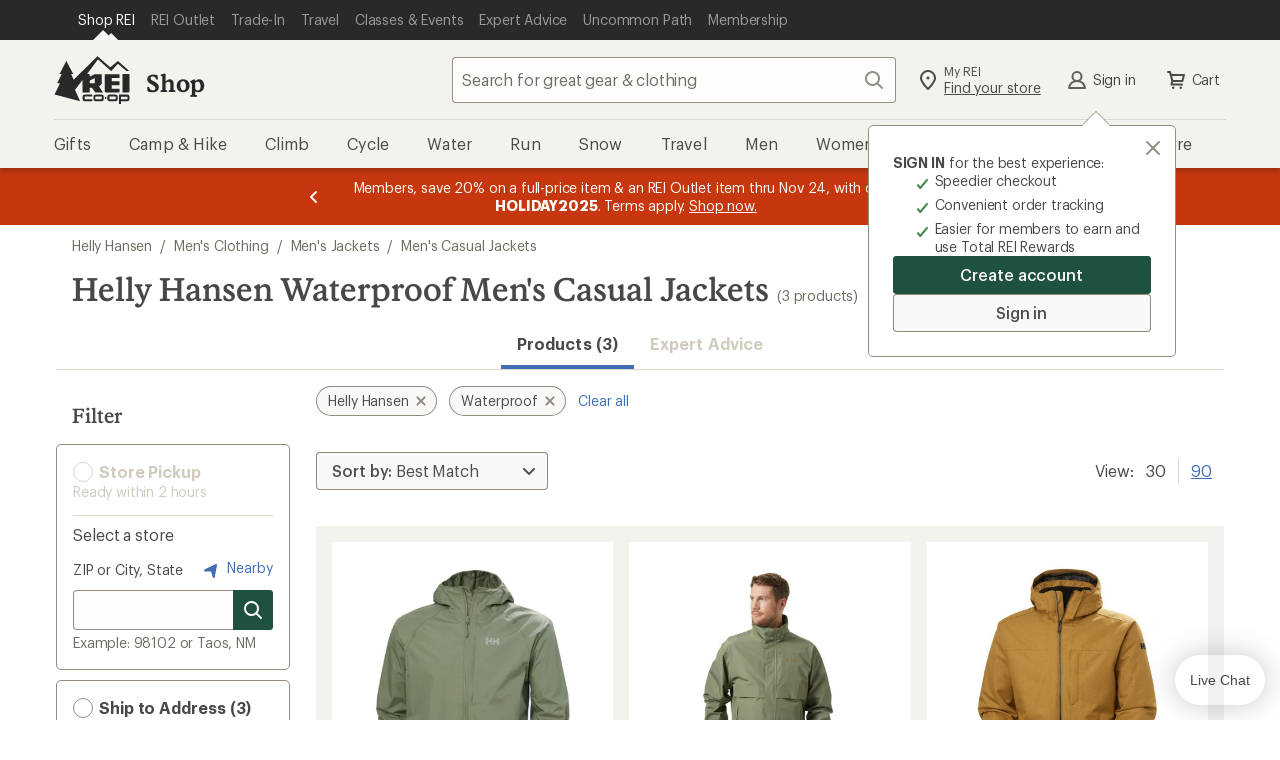

--- FILE ---
content_type: text/css
request_url: https://www.rei.com/search-ui/assets/252.10e8196cc5a43840c4e7.css
body_size: 4944
content:
@charset "UTF-8";.cdr-container_15-1-0{font-family:Graphik,Graphik fallback,Helvetica Neue,sans-serif;font-size:1.6rem;font-style:normal;font-weight:400;letter-spacing:-.016rem;line-height:2.2rem;padding-left:1.6rem;padding-right:1.6rem;width:100%}@media (min-width:992px){.cdr-container_15-1-0{padding-left:3.2rem;padding-right:3.2rem}}.cdr-container--static_15-1-0{margin-left:auto;margin-right:auto;max-width:123.2rem}.cdr-label-standalone_15-1-0{display:grid;grid-template-areas:"label label info" "input input input" "post post post"}.cdr-label-standalone__label-wrapper_15-1-0{grid-area:label}.cdr-label-standalone__label_15-1-0{color:var(--cdr-label-standalone-text-color,var(--cdr-color-text-input-label,rgba(12,11,8,.75)));font-family:Graphik,Graphik fallback,Helvetica Neue,sans-serif;font-size:1.4rem;font-style:normal;font-weight:400;letter-spacing:-.016rem;line-height:1.8rem;margin:0}.cdr-label-standalone__label--sr-only_15-1-0{height:.1rem;margin:-.1rem;overflow:hidden;padding:0;position:absolute;width:.1rem;clip:rect(0,0,0,0);border:0}.cdr-label-standalone__label--disabled_15-1-0,.cdr-label-standalone__label--disabled_15-1-0 .cdr-label-standalone__optional_15-1-0{color:var(--cdr-label-standalone-disabled-text-color,var(--cdr-color-text-input-disabled,#d1cbbd))}.cdr-label-standalone__optional_15-1-0{color:var(--cdr-label-standalone-optional-text-color,var(--cdr-color-text-input-optional,rgba(66,59,47,.75)))}.cdr-label-standalone__helper_15-1-0{color:var(--cdr-label-standalone-helper-text-color,var(--cdr-color-text-input-help,rgba(66,59,47,.75)));margin-top:.2rem}.cdr-label-standalone__helper_15-1-0,.cdr-label-standalone__info_15-1-0{font-family:Graphik,Graphik fallback,Helvetica Neue,sans-serif;font-size:1.4rem;font-style:normal;font-weight:400;letter-spacing:-.016rem;line-height:1.8rem}.cdr-label-standalone__info_15-1-0{align-self:end;grid-area:info;justify-self:end;order:2}.cdr-label-standalone__post-content_15-1-0{grid-area:post}.cdr-label-standalone__info-action_15-1-0{align-items:center;display:flex;justify-content:center;width:4rem}.cdr-label-standalone__input-wrap_15-1-0{display:flex;grid-area:input;position:relative}.cdr-label-standalone__input-spacing_15-1-0{margin-top:.8rem}.cdr-form-error_15-1-0{color:var(--cdr-form-error-text-color,var(--cdr-color-text-input-error,#b33322));font-family:Graphik,Graphik fallback,Helvetica Neue,sans-serif;font-size:1.6rem;font-style:normal;font-weight:400;letter-spacing:-.016rem;line-height:2.2rem;fill:var(--cdr-form-error-fill-color,var(--cdr-color-text-input-error,#b33322));margin-top:.4rem}.cdr-form-error__icon_15-1-0{margin-right:.4rem}.cdr-input__button{display:inline-block}.cdr-input__button~.cdr-input__button{margin-left:-.4rem;position:relative}.cdr-input__button~.cdr-input__button:before{background-color:var(--cdr-input-label-background-color,var(--cdr-color-border-input-default,#928b80));content:"";height:55%;left:-.1rem;position:absolute;top:50%;transform:translateY(-50%);width:.1rem}.cdr-input__button:active,.cdr-input__button:focus,.cdr-input__button:focus-within,.cdr-input__button:hover{background-color:var(--cdr-input-label-background-interaction,var(--cdr-color-background-input-default-active,#f9f8f6));box-shadow:inset 0 0 0 .2rem var(--cdr-input-label-box-shadow-interaction,var(--cdr-color-border-input-default-focus,#20201d));outline:none;fill:var(--cdr-input-label-fill-interaction,var(--cdr-color-text-primary,rgba(12,11,8,.75)))}.cdr-input__button:active svg,.cdr-input__button:focus svg,.cdr-input__button:focus-within svg,.cdr-input__button:hover svg{box-shadow:none;fill:var(--cdr-input-label-svg-fill-interaction,var(--cdr-color-text-primary,rgba(12,11,8,.75)))!important}.cdr-input__button:active:before,.cdr-input__button:focus-within:before,.cdr-input__button:focus:before,.cdr-input__button:hover:before{width:0}.cdr-input__button:last-child{border-bottom-right-radius:.4rem;border-top-right-radius:.4rem;margin-right:-.8rem}.cdr-input_15-1-0{background-color:var(--cdr-input-background-color-default,var(--cdr-color-background-input-default,hsla(43,24%,94%,.15)));border:0;box-shadow:inset 0 0 0 .1rem var(--cdr-input-box-shadow-default,var(--cdr-color-border-input-default,#928b80));color:var(--cdr-input-text-color-default,var(--cdr-color-text-input-default,#20201d));font-family:Graphik,Graphik fallback,Helvetica Neue,sans-serif;font-size:1.6rem;font-style:normal;font-weight:400;font-weight:500;letter-spacing:-.016rem;line-height:2.2rem;fill:var(--cdr-input-icon-fill,var(--cdr-color-icon-default,#928b80));-webkit-appearance:none!important;border-radius:.4rem;display:block;height:4rem;margin:0;overflow:visible;padding:.8rem;width:100%}.cdr-input_15-1-0[type=number]::-webkit-inner-spin-button,.cdr-input_15-1-0[type=number]::-webkit-outer-spin-button{-webkit-appearance:none;-moz-appearance:none;appearance:none;margin:0}.cdr-input_15-1-0:active,.cdr-input_15-1-0:focus{box-shadow:inset 0 0 0 .2rem var(--cdr-input-box-shadow-focus,var(--cdr-color-border-input-default-focus,#20201d)),0 .2rem .2rem #0c0b0833;outline:none}.cdr-input_15-1-0::-moz-placeholder{color:var(--cdr-input-placeholder-text-color,var(--cdr-color-text-input-placeholder,rgba(66,59,47,.75)));font-family:Graphik,Graphik fallback,Helvetica Neue,sans-serif;font-size:1.6rem;font-style:normal;font-weight:400;letter-spacing:-.016rem;line-height:2.2rem}.cdr-input_15-1-0::placeholder{color:var(--cdr-input-placeholder-text-color,var(--cdr-color-text-input-placeholder,rgba(66,59,47,.75)));font-family:Graphik,Graphik fallback,Helvetica Neue,sans-serif;font-size:1.6rem;font-style:normal;font-weight:400;letter-spacing:-.016rem;line-height:2.2rem}.cdr-input_15-1-0[disabled]{background-color:var(--cdr-input-background-color-disabled,var(--cdr-color-background-input-default-disabled,#f9f8f6));box-shadow:inset 0 0 0 .1rem var(--cdr-input-box-shadow-disabled,var(--cdr-color-border-input-default-disabled,#d1cbbd));color:var(--cdr-input-text-color-disabled,var(--cdr-color-text-input-disabled,#d1cbbd))}.cdr-input_15-1-0[disabled]:hover{box-shadow:inset 0 0 0 .1rem var(--cdr-input-box-shadow-disabled-hover,var(--cdr-color-border-input-default-disabled,#d1cbbd));cursor:not-allowed}.cdr-input_15-1-0[disabled]::-moz-placeholder{color:var(--cdr-input-placeholder-text-color-disabled,var(--cdr-color-text-input-disabled,#d1cbbd))}.cdr-input_15-1-0[disabled]::placeholder{color:var(--cdr-input-placeholder-text-color-disabled,var(--cdr-color-text-input-disabled,#d1cbbd))}.cdr-input--focus_15-1-0 svg{fill:var(--cdr-input-svg-fill-focus,var(--cdr-color-text-primary,rgba(12,11,8,.75)))!important}.cdr-input--multiline_15-1-0{height:auto}.cdr-input--preicon_15-1-0{padding-left:3.7rem!important}.cdr-input--posticon_15-1-0{padding-right:4.5rem}.cdr-input--posticons_15-1-0{padding-right:9rem}.cdr-input--primary_15-1-0{background-color:var(--cdr-input-background-color-default,var(--cdr-color-background-input-default,hsla(43,24%,94%,.15)))}.cdr-input--primary_15-1-0:active,.cdr-input--primary_15-1-0:focus{background-color:var(--cdr-input-background-color-default-focus,var(--cdr-color-background-input-default-active,#f9f8f6))}.cdr-input--secondary_15-1-0{background-color:var(--cdr-input-background-color-secondary,var(--cdr-color-background-input-secondary,hsla(0,0%,100%,.85)))}.cdr-input--secondary_15-1-0:active,.cdr-input--secondary_15-1-0:focus{background-color:var(--cdr-input-background-color-secondary-active,var(--cdr-color-background-input-secondary-active,#fff))}.cdr-input--error_15-1-0{background-color:var(--cdr-input-error-background-color,var(--cdr-color-background-input-error,hsla(0,100%,97%,.75)));box-shadow:inset 0 0 0 .1rem var(--cdr-input-error-box-shadow,var(--cdr-color-border-input-error,#b33322))}.cdr-input--large_15-1-0{font-family:Graphik,Graphik fallback,Helvetica Neue,sans-serif;font-size:1.8rem;font-style:normal;font-weight:400;height:4.8rem;letter-spacing:-.016rem;line-height:2.4rem;line-height:3.2rem;padding-left:.8rem}.cdr-input--large_15-1-0::-moz-placeholder{line-height:3.2rem}.cdr-input--large_15-1-0::placeholder{line-height:3.2rem}@media (min-width:0) and (max-width:767px){.cdr-input--large\@xs_15-1-0{font-family:Graphik,Graphik fallback,Helvetica Neue,sans-serif;font-size:1.8rem;font-style:normal;font-weight:400;height:4.8rem;letter-spacing:-.016rem;line-height:2.4rem;line-height:3.2rem;padding-left:.8rem}.cdr-input--large\@xs_15-1-0::-moz-placeholder{line-height:3.2rem}.cdr-input--large\@xs_15-1-0::placeholder{line-height:3.2rem}}@media (min-width:768px) and (max-width:991px){.cdr-input--large\@sm_15-1-0{font-family:Graphik,Graphik fallback,Helvetica Neue,sans-serif;font-size:1.8rem;font-style:normal;font-weight:400;height:4.8rem;letter-spacing:-.016rem;line-height:2.4rem;line-height:3.2rem;padding-left:.8rem}.cdr-input--large\@sm_15-1-0::-moz-placeholder{line-height:3.2rem}.cdr-input--large\@sm_15-1-0::placeholder{line-height:3.2rem}}@media (min-width:992px) and (max-width:1231px){.cdr-input--large\@md_15-1-0{font-family:Graphik,Graphik fallback,Helvetica Neue,sans-serif;font-size:1.8rem;font-style:normal;font-weight:400;height:4.8rem;letter-spacing:-.016rem;line-height:2.4rem;line-height:3.2rem;padding-left:.8rem}.cdr-input--large\@md_15-1-0::-moz-placeholder{line-height:3.2rem}.cdr-input--large\@md_15-1-0::placeholder{line-height:3.2rem}}@media (min-width:1232px){.cdr-input--large\@lg_15-1-0{font-family:Graphik,Graphik fallback,Helvetica Neue,sans-serif;font-size:1.8rem;font-style:normal;font-weight:400;height:4.8rem;letter-spacing:-.016rem;line-height:2.4rem;line-height:3.2rem;padding-left:.8rem}.cdr-input--large\@lg_15-1-0::-moz-placeholder{line-height:3.2rem}.cdr-input--large\@lg_15-1-0::placeholder{line-height:3.2rem}}.cdr-input__pre-icon_15-1-0{left:.8rem;position:absolute;top:50%;transform:translateY(-50%)}.cdr-input__post-icon_15-1-0{display:block;position:absolute;right:.8rem;top:50%;transform:translateY(-50%)}.cdr-input__helper-text_15-1-0{color:var(--cdr-input-helper-text-color,var(--cdr-color-text-input-help,rgba(66,59,47,.75)));display:inline-block;font-family:Graphik,Graphik fallback,Helvetica Neue,sans-serif;font-size:1.4rem;font-style:normal;font-weight:400;letter-spacing:-.016rem;line-height:1.8rem;margin-top:.4rem}.cdr-input-wrap_15-1-0{flex-grow:1;position:relative;fill:var(--cdr-input-wrap-fill,var(--cdr-color-icon-default,#928b80))}.cdr-grid_15-1-0{display:grid;gap:1.6rem 1.6rem;list-style:none;margin:0;padding:0}.cdr-grid--gutter-none_15-1-0{gap:0 0}.cdr-grid--gutter-small_15-1-0{gap:.2rem .2rem}.cdr-grid--gutter-medium_15-1-0{gap:1.6rem 1.6rem}.cdr-grid--gutter-large_15-1-0{gap:3.2rem 3.2rem}@media (min-width:0) and (max-width:767px){.cdr-grid--gutter-none\@xs_15-1-0{gap:0 0}.cdr-grid--gutter-small\@xs_15-1-0{gap:.2rem .2rem}.cdr-grid--gutter-medium\@xs_15-1-0{gap:1.6rem 1.6rem}.cdr-grid--gutter-large\@xs_15-1-0{gap:3.2rem 3.2rem}}@media (min-width:768px) and (max-width:991px){.cdr-grid--gutter-none\@sm_15-1-0{gap:0 0}.cdr-grid--gutter-small\@sm_15-1-0{gap:.2rem .2rem}.cdr-grid--gutter-medium\@sm_15-1-0{gap:1.6rem 1.6rem}.cdr-grid--gutter-large\@sm_15-1-0{gap:3.2rem 3.2rem}}@media (min-width:992px) and (max-width:1231px){.cdr-grid--gutter-none\@md_15-1-0{gap:0 0}.cdr-grid--gutter-small\@md_15-1-0{gap:.2rem .2rem}.cdr-grid--gutter-medium\@md_15-1-0{gap:1.6rem 1.6rem}.cdr-grid--gutter-large\@md_15-1-0{gap:3.2rem 3.2rem}}@media (min-width:1232px){.cdr-grid--gutter-none\@lg_15-1-0{gap:0 0}.cdr-grid--gutter-small\@lg_15-1-0{gap:.2rem .2rem}.cdr-grid--gutter-medium\@lg_15-1-0{gap:1.6rem 1.6rem}.cdr-grid--gutter-large\@lg_15-1-0{gap:3.2rem 3.2rem}}.cdr-breadcrumb_15-1-0{line-height:1}.cdr-breadcrumb__list_15-1-0{display:inline-flex;flex-wrap:wrap;margin:0;padding:0}.cdr-breadcrumb__item_15-1-0{color:var(--cdr-breadcrumb-item-color,var(--cdr-color-text-secondary,rgba(66,59,47,.75)));display:inline-flex;flex:none;padding:0}.cdr-breadcrumb__link_15-1-0{color:inherit;text-decoration:none}.cdr-breadcrumb__link_15-1-0:active,.cdr-breadcrumb__link_15-1-0:focus,.cdr-breadcrumb__link_15-1-0:hover{color:var(--cdr-breadcrumb-item-linked-highlight-color,var(--cdr-color-text-link-hover,#406eb5));text-decoration:underline}.cdr-breadcrumb__delimiter_15-1-0{color:inherit;padding:0 .8rem}.cdr-breadcrumb__ellipses_15-1-0{background:none;background-color:transparent;border:none;cursor:pointer;display:inline-block;font-family:inherit;font-size:inherit;line-height:inherit;fill:inherit;padding:0}.cdr-breadcrumb__ellipses_15-1-0 .cdr-breadcrumb__ellipses-icon_15-1-0{border-bottom:.1rem solid transparent;color:var(--cdr-breadcrumb-ellipses-icon-color,var(--cdr-color-text-secondary,rgba(66,59,47,.75)));fill:inherit}.cdr-breadcrumb__ellipses_15-1-0:active .cdr-breadcrumb__ellipses-icon_15-1-0,.cdr-breadcrumb__ellipses_15-1-0:focus .cdr-breadcrumb__ellipses-icon_15-1-0,.cdr-breadcrumb__ellipses_15-1-0:hover .cdr-breadcrumb__ellipses-icon_15-1-0{color:var(--cdr-breadcrumb-ellipses-icon-highlight-color,var(--cdr-color-text-link-hover,#406eb5));text-decoration:underline}.cdr-breadcrumb__delimiter_15-1-0,.cdr-breadcrumb__ellipses_15-1-0,.cdr-breadcrumb__link_15-1-0{font-family:Graphik,Graphik fallback,Helvetica Neue,sans-serif;font-size:1.2rem;font-style:normal;font-weight:400;letter-spacing:-.008rem;line-height:1.6rem}@media (min-width:992px){.cdr-breadcrumb__delimiter_15-1-0,.cdr-breadcrumb__ellipses_15-1-0,.cdr-breadcrumb__link_15-1-0{font-family:Graphik,Graphik fallback,Helvetica Neue,sans-serif;font-size:1.4rem;font-style:normal;font-weight:400;letter-spacing:-.016rem;line-height:1.8rem}}.cdr-modal_15-1-0{bottom:0;height:100%;left:0;overflow-y:scroll;position:fixed;right:0;top:0;visibility:visible;z-index:9999}@supports (-webkit-touch-callout:none){.cdr-modal_15-1-0 *{will-change:transform}}.cdr-modal__overlay_15-1-0{-webkit-backdrop-filter:blur(1.6rem);backdrop-filter:blur(1.6rem);background-color:var(--cdr-modal-overlay-background-color,var(--cdr-color-background-modal-overlay,hsla(43,24%,94%,.85)));bottom:0;left:0;opacity:1;position:fixed;right:0;top:0;transition:opacity .15s;z-index:0}.cdr-modal__outerWrap_15-1-0{box-sizing:border-box;display:flex;min-height:100%;position:static;z-index:-1}.cdr-modal__contentWrap_15-1-0{align-items:flex-start;background-color:var(--cdr-modal-content-wrap-background-color,var(--cdr-color-background-primary,#fff));display:flex;flex-direction:column;left:0;margin:auto;min-height:100%;opacity:1;position:absolute;right:0;top:0;transition:opacity .15s .15s;width:100%;z-index:0}.cdr-modal__contentWrap_15-1-0:focus{outline:0}.cdr-modal__innerWrap_15-1-0{padding:1.6rem;width:100%}.cdr-modal__dialog_15-1-0{width:100%}.cdr-modal__content_15-1-0{position:relative}.cdr-modal__header_15-1-0{display:flex;justify-content:space-between;padding-bottom:1.6rem}.cdr-modal__title_15-1-0{flex:auto;font-family:Stuart,Stuart fallback,Georgia,serif;font-size:2.4rem;font-style:normal;font-weight:500;letter-spacing:0;line-height:3rem}.cdr-modal__close-button_15-1-0{align-self:center;flex:none;margin-left:.8rem;padding:.7rem;position:relative;right:-.4rem;top:-.2rem}.cdr-modal__text-content_15-1-0{overflow:auto;padding:0;position:relative}@media (min-width:768px){.cdr-modal__outerWrap_15-1-0{padding:1.6rem}.cdr-modal__innerWrap_15-1-0{padding:2.4rem}.cdr-modal__contentWrap_15-1-0{border-radius:.4rem;box-shadow:0 1.6rem 1.6rem #0c0b0833;left:auto;min-height:auto;position:relative;right:auto;top:auto}.cdr-modal__dialog_15-1-0{max-width:64rem}.cdr-modal__close-button_15-1-0{margin-left:1.2rem;right:-.8rem;top:-.5rem}}.cdr-modal--closed_15-1-0{transition:z-index 0s .3s,visibility 0s .3s;visibility:hidden;z-index:-1}.cdr-modal--closed_15-1-0 .cdr-modal__overlay_15-1-0{opacity:0;transition:opacity .15s .15s}.cdr-modal--closed_15-1-0 .cdr-modal__contentWrap_15-1-0{opacity:0;transition:opacity .15s}.cdr-modal__noscroll{overflow:hidden!important;position:fixed!important;width:100%}.cdr-card_15-1-0{background-color:var(--cdr-card-base-background-color,var(--cdr-color-background-primary,#fff));border-radius:.4rem;box-shadow:0 .2rem .2rem #0c0b0833;color:var(--cdr-card-base-color,var(--cdr-color-text-primary,rgba(12,11,8,.75)));container:card/inline-size;cursor:pointer;overflow:hidden;position:relative;transition:box-shadow .2s cubic-bezier(.15,0,.15,0);width:100%}.cdr-card_15-1-0:active,.cdr-card_15-1-0:hover{box-shadow:0 .8rem .8rem #0c0b0833;transform:translateY(-.2rem);transition:.2s}.cdr-card__link{color:var(--cdr-card-link-color,var(--cdr-color-text-primary,rgba(12,11,8,.75)))!important;position:static;text-decoration:none!important}.cdr-card__link:hover{color:var(--cdr-card-link-hover-color,var(--cdr-color-text-link-hover,#406eb5))!important;text-decoration:underline!important}.cdr-card__link:before{background-color:transparent;content:"";display:block;height:100%;left:0;position:absolute;top:0;width:100%;z-index:1}.cdr-text_15-1-0{color:var(--cdr-text-color,var(--cdr-color-text-primary,rgba(12,11,8,.75)));margin:0}.cdr-link_15-1-0{align-items:center;background-color:transparent;border:0;color:var(--cdr-link-text-color,var(--cdr-color-text-link-rest,#406eb5));font-family:inherit;font-size:inherit;line-height:inherit;margin:0;fill:var(--cdr-link-fill-color,var(--cdr-color-text-link-rest,#406eb5));cursor:pointer;display:inline-flex;outline:none;padding:0;text-decoration:underline;vertical-align:top}.cdr-link_15-1-0:active,.cdr-link_15-1-0:focus{color:var(--cdr-link-active-text-color-active,var(--cdr-color-text-link-active,#0b2d60))}.cdr-link_15-1-0:hover{color:var(--cdr-link-text-color-hover,var(--cdr-color-text-link-hover,#406eb5));text-decoration:none}.cdr-link_15-1-0:focus{outline:.2rem solid Highlight;outline-color:-webkit-focus-ring-color;outline-offset:0}.cdr-link--standalone_15-1-0{text-decoration:none}.cdr-link--standalone_15-1-0:active,.cdr-link--standalone_15-1-0:focus,.cdr-link--standalone_15-1-0:hover,.cdr-link--standalone_15-1-0:visited{text-decoration:underline}.cdr-link--inherit-color_15-1-0,.cdr-link--inherit-color_15-1-0:active,.cdr-link--inherit-color_15-1-0:focus,.cdr-link--inherit-color_15-1-0:hover{fill:inherit;color:inherit}.inlineSpinner{display:inline-flex}.dot{animation-duration:1.35s;animation-iteration-count:infinite;animation-name:color;animation-timing-function:ease-out;background-color:#b5ac91bf;border-radius:50%;display:inline-block;height:10px;margin:6px;width:10px}.dot:nth-child(2){animation-delay:.27s}.dot:nth-child(3){animation-delay:.54s}.dot:nth-child(4){animation-delay:.81s}.dot:nth-child(5){animation-delay:1.08s}@keyframes color{0%{background-color:#0c0b08bf}to{background-color:#b5ac91bf}}@keyframes rotatingCore{0%,20%{transform:rotate(25deg)}38%{transform:rotate(85deg)}48%{transform:rotate(60deg)}54%{transform:rotate(63deg)}60%,63%{transform:rotate(60deg)}77%{transform:rotate(5deg)}91%{transform:rotate(25deg)}95%{transform:rotate(22deg)}to{transform:rotate(25deg)}}@keyframes rotatingNeedle{0%{transform:rotate(73deg)}22%{transform:rotate(55deg)}42%{transform:rotate(-7deg)}48%{transform:rotate(0)}54%{transform:rotate(-3deg)}60%,63%{transform:rotate(0)}79%{transform:rotate(80deg)}88%,89%{transform:rotate(65deg)}to{transform:rotate(73deg)}}.needle{animation:rotatingNeedle 2.9s ease-in-out infinite}.core,.needle{transform-origin:50% 50%}.core{animation:rotatingCore 2.9s ease-out infinite}.cdr-icon_15-1-0{display:inline-block;flex:0 0 auto;height:2.4rem;vertical-align:middle;width:2.4rem;fill:var(--cdr-icon-fill-default,var(--cdr-color-icon-default,#928b80))}.cdr-icon--small_15-1-0{height:1.6rem;width:1.6rem}.cdr-icon--large_15-1-0{height:3.2rem;width:3.2rem}@media (min-width:0) and (max-width:767px){.cdr-icon--small\@xs_15-1-0{height:1.6rem;width:1.6rem}.cdr-icon--large\@xs_15-1-0{height:3.2rem;width:3.2rem}}@media (min-width:768px) and (max-width:991px){.cdr-icon--small\@sm_15-1-0{height:1.6rem;width:1.6rem}.cdr-icon--large\@sm_15-1-0{height:3.2rem;width:3.2rem}}@media (min-width:992px) and (max-width:1231px){.cdr-icon--small\@md_15-1-0{height:1.6rem;width:1.6rem}.cdr-icon--large\@md_15-1-0{height:3.2rem;width:3.2rem}}@media (min-width:1232px){.cdr-icon--small\@lg_15-1-0{height:1.6rem;width:1.6rem}.cdr-icon--large\@lg_15-1-0{height:3.2rem;width:3.2rem}}.cdr-icon--inherit-color_15-1-0{fill:inherit}.cdr-accordion_15-1-0{--cdr-accordion-border:.1rem solid var(--cdr-accordion-border-color,var(--cdr-color-border-primary,#dcd6cb));border-bottom:var(--cdr-accordion-border);border-top:var(--cdr-accordion-border);list-style:none;position:relative;z-index:1}.cdr-accordion_15-1-0+.cdr-accordion_15-1-0{border-top:none}.cdr-accordion__button_15-1-0{background-color:var(--cdr-accordion-button-background-color,transparent);border:none;color:var(--cdr-accordion-button-color,var(--cdr-color-text-primary,rgba(12,11,8,.75)));cursor:pointer;display:flex;font-family:Graphik,Graphik fallback,Helvetica Neue,sans-serif;font-size:1.6rem;font-style:normal;font-weight:600;justify-content:space-between;letter-spacing:-.008rem;line-height:2.2rem;padding:1.6rem;position:relative;text-align:left;width:100%;z-index:1}.cdr-accordion__button_15-1-0:focus,.cdr-accordion__button_15-1-0:hover{background-color:var(--cdr-accordion-button-background-color-hover,var(--cdr-color-background-accordion-hover,#f9f8f6))}.cdr-accordion__label_15-1-0{margin-bottom:0}.cdr-accordion__header_15-1-0{font-size:unset;font-style:unset;font-weight:unset;margin:0;padding:0}.cdr-accordion__header--unwrapped_15-1-0{font-family:Graphik,Graphik fallback,Helvetica Neue,sans-serif;font-size:1.8rem;font-style:normal;font-weight:500;letter-spacing:0;line-height:2.4rem;margin:1.6rem 0}.cdr-accordion__icon_15-1-0{margin-left:1.6rem;fill:var(--cdr-accordion-icon-fill,var(--cdr-color-icon-default,#928b80));transition:transform .3s cubic-bezier(.32,.94,.6,1)}.cdr-accordion__icon_15-1-0.cdr-accordion--open_15-1-0{transform:rotate(-180deg)}.cdr-accordion__content-container_15-1-0{overflow:hidden;transition-duration:.3s;transition-property:max-height;transition-timing-function:cubic-bezier(.15,0,.15,1)}.cdr-accordion__content-container_15-1-0 .cdr-tabs--open_15-1-0{transition-duration:.3s}.cdr-accordion__content_15-1-0{background-color:var(--cdr-accordion-content-background-color,transparent);color:var(--cdr-accordion-content-text-color,var(--cdr-color-text-primary,rgba(12,11,8,.75)));opacity:0;padding:.8rem 1.6rem 1.6rem;transition:opacity .1s linear}.cdr-accordion__content_15-1-0,.cdr-accordion__content_15-1-0>*{font-family:Graphik,Graphik fallback,Helvetica Neue,sans-serif;font-size:1.6rem;font-style:normal;font-weight:400;letter-spacing:.008rem;line-height:2.6rem}.cdr-accordion__content_15-1-0.cdr-accordion--open_15-1-0{opacity:1}.cdr-accordion__content_15-1-0.cdr-accordion--closed_15-1-0{visibility:hidden}.cdr-accordion--unwrap_15-1-0{padding:0}.cdr-accordion--border-aligned_15-1-0{margin:0 1.6rem}.cdr-accordion--border-aligned_15-1-0 .cdr-accordion__button_15-1-0{margin-left:-1.6rem;width:calc(100% + 3.2rem)}.cdr-accordion--border-aligned_15-1-0 .cdr-accordion__content_15-1-0{padding:.8rem 0 1.6rem}.cdr-accordion--no-spacing_15-1-0 .cdr-accordion__content_15-1-0{padding:0}.cdr-accordion--compact_15-1-0 .cdr-accordion__button_15-1-0{font-family:Graphik,Graphik fallback,Helvetica Neue,sans-serif;font-size:1.4rem;font-style:normal;font-weight:600;letter-spacing:-.008rem;line-height:1.8rem;padding:1.2rem}.cdr-accordion--compact_15-1-0 .cdr-accordion__content_15-1-0{padding:.4rem 1.2rem 1.2rem}.cdr-accordion--compact_15-1-0 .cdr-accordion__content_15-1-0,.cdr-accordion--compact_15-1-0 .cdr-accordion__content_15-1-0>*{font-family:Graphik,Graphik fallback,Helvetica Neue,sans-serif;font-size:1.4rem;font-style:normal;font-weight:400;letter-spacing:-.016rem;line-height:1.8rem}.cdr-accordion--compact_15-1-0.cdr-accordion--border-aligned_15-1-0 .cdr-accordion__button_15-1-0{margin-left:-1.2rem;width:calc(100% + 2.4rem)}.cdr-accordion--compact_15-1-0.cdr-accordion--border-aligned_15-1-0 .cdr-accordion__content_15-1-0{padding:.4rem 0 1.2rem}.cdr-accordion--focused_15-1-0{z-index:10}.cdr-accordion-group_15-1-0{display:block;list-style:none;margin:0;padding:0}.cdr-accordion-group_15-1-0 li+li>.cdr-accordion_15-1-0{border-top:none}.cdr-list_15-1-0{list-style-type:none;margin:0;padding:0}.cdr-list_15-1-0>li+li{margin-top:.8rem}.cdr-list_15-1-0 li>.cdr-list_15-1-0{list-style-type:none;margin-top:.8rem;padding-left:1em}.cdr-list--compact_15-1-0 li>.cdr-list_15-1-0,.cdr-list--compact_15-1-0>li+li{margin-top:.4rem}.cdr-list--ordered_15-1-0{list-style-position:outside;list-style-type:decimal;padding-left:1.5em}.cdr-list--ordered_15-1-0 li{padding:0 0 0 .4rem}.cdr-list--ordered_15-1-0 li>.cdr-list_15-1-0{padding-left:1em;position:relative}.cdr-list--ordered_15-1-0 li>.cdr-list_15-1-0>li{padding-left:0}.cdr-list--ordered_15-1-0 li>.cdr-list_15-1-0>li:before{color:var(--cdr-list-ordered-nested-prefix-color,var(--cdr-color-text-secondary,rgba(66,59,47,.75)));content:"–";left:0;position:absolute}.cdr-list--unordered_15-1-0{padding-left:1em;position:relative}.cdr-list--unordered_15-1-0>li:before{color:var(--cdr-list-unordered-prefix-color,var(--cdr-color-text-secondary,rgba(66,59,47,.75)));content:"•";margin-left:-1em;padding-right:.8rem;position:relative}.cdr-list--unordered_15-1-0 li>.cdr-list_15-1-0{padding-left:1em;position:relative}.cdr-list--unordered_15-1-0 li>.cdr-list_15-1-0>li:before{color:var(--cdr-list-unordered-nested-prefix-color,var(--cdr-color-text-secondary,rgba(66,59,47,.75)));content:"–";margin-left:-1em;padding-right:.8rem;position:relative}.cdr-list--inline_15-1-0{display:flex;flex-wrap:wrap;list-style-type:none;padding-left:0}.cdr-list--inline_15-1-0>li{display:block}.cdr-list--inline_15-1-0>li+li{margin-top:0;padding-left:1em}.cdr-list--inline_15-1-0.cdr-list--compact_15-1-0>li+li{padding-left:.5em}.cdr-list--inline_15-1-0.cdr-list--unordered_15-1-0{left:0}.cdr-list--inline_15-1-0.cdr-list--unordered_15-1-0>li{position:relative}.cdr-list--inline_15-1-0.cdr-list--unordered_15-1-0>li+li{padding-left:1.5em}.cdr-list--inline_15-1-0.cdr-list--unordered_15-1-0>li:first-of-type:before{display:none}.cdr-list--inline_15-1-0.cdr-list--unordered_15-1-0>li:before{color:var(--cdr-list-inline-text-color,var(--cdr-color-text-secondary,rgba(66,59,47,.75)));content:"•";display:block;height:.6rem;left:0;line-height:.6rem;margin:0;padding:0;position:absolute;top:50%;transform:translate(150%,-50%);width:.6rem}.cdr-list--inline_15-1-0.cdr-list--unordered_15-1-0.cdr-list--compact_15-1-0>li+li{padding-left:1em}.cdr-list--inline_15-1-0.cdr-list--unordered_15-1-0.cdr-list--compact_15-1-0>li+li:before{transform:translate(100%,-50%)}.cdr-rating__icon_15-1-0{font-size:2.4rem;height:2.4rem;width:2.4rem}.cdr-rating__count_15-1-0{font-family:Graphik,Graphik fallback,Helvetica Neue,sans-serif;font-size:1.4rem;font-style:normal;font-weight:400;letter-spacing:-.016rem;line-height:1.8rem;margin-left:.8rem}.cdr-rating_15-1-0{align-items:center;color:#0c0b08bf;display:flex;line-height:1;position:relative}.cdr-rating__number_15-1-0{font-weight:600}.cdr-rating__ratings_15-1-0{display:flex}.cdr-rating__icon_15-1-0{position:relative;z-index:1}.cdr-rating__caption-sr_15-1-0{height:.1rem;margin:-.1rem;overflow:hidden;padding:0;position:absolute;width:.1rem;clip:rect(0,0,0,0);border:0}.cdr-rating--linked_15-1-0{display:inline-flex;text-decoration:none}.cdr-rating--linked_15-1-0 .cdr-rating__count_15-1-0:active,.cdr-rating--linked_15-1-0 .cdr-rating__count_15-1-0:focus,.cdr-rating--linked_15-1-0 .cdr-rating__count_15-1-0:hover{color:var(--cdr-rating-count-hover-color,var(--cdr-color-text-rating-hover,#406eb5));text-decoration:underline}.cdr-rating--linked_15-1-0 .cdr-rating__count_15-1-0>.cdr-rating__number_15-1-0{border-right:.1rem solid var(--cdr-rating-text-rating-separator,var(--cdr-color-text-rating-separator,#b2ab9f));margin-right:.6rem;padding:0 .6rem}.cdr-rating__star_15-1-0{height:2.4rem;width:2.4rem}.cdr-rating__star--null-fill_15-1-0{fill:var(--cdr-rating-star-null-fill-color,#f9f8f6)}.cdr-rating__star--null-outline_15-1-0{fill:var(--cdr-rating-star-null-outline-color,#928b80)}.cdr-rating__star--partial-fill_15-1-0{fill:var(--cdr-rating-star-partial-fill-color,#ffd280)}.cdr-rating__star--partial-stroke_15-1-0{stroke:var(--cdr-rating-star-partial-stroke-color,#bd7b2d)}.cdr-rating__star--filled_15-1-0{fill:var(--cdr-rating-star-filled-fill-color,#ffd280);stroke:var(--cdr-rating-star-filled-stroke-color,#bd7b2d)}.cdr-rating__star--empty_15-1-0{fill:var(--cdr-rating-star-empty-fill-color,#f9f8f6);stroke:var(--cdr-rating-star-empty-stroke-color,#bd7b2d)}.cdr-rating__star--small_15-1-0{height:1.6rem;width:1.6rem}.cdr-rating__star--medium_15-1-0{height:2.4rem;width:2.4rem}.cdr-rating__star--large_15-1-0{height:3.2rem;width:3.2rem}@media (min-width:0) and (max-width:767px){.cdr-rating__star--small\@xs_15-1-0{height:1.6rem;width:1.6rem}.cdr-rating__star--medium\@xs_15-1-0{height:2.4rem;width:2.4rem}.cdr-rating__star--large\@xs_15-1-0{height:3.2rem;width:3.2rem}}@media (min-width:768px) and (max-width:991px){.cdr-rating__star--small\@sm_15-1-0{height:1.6rem;width:1.6rem}.cdr-rating__star--medium\@sm_15-1-0{height:2.4rem;width:2.4rem}.cdr-rating__star--large\@sm_15-1-0{height:3.2rem;width:3.2rem}}@media (min-width:992px) and (max-width:1231px){.cdr-rating__star--small\@md_15-1-0{height:1.6rem;width:1.6rem}.cdr-rating__star--medium\@md_15-1-0{height:2.4rem;width:2.4rem}.cdr-rating__star--large\@md_15-1-0{height:3.2rem;width:3.2rem}}@media (min-width:1232px){.cdr-rating__star--small\@lg_15-1-0{height:1.6rem;width:1.6rem}.cdr-rating__star--medium\@lg_15-1-0{height:2.4rem;width:2.4rem}.cdr-rating__star--large\@lg_15-1-0{height:3.2rem;width:3.2rem}}.cdr-rating--large_15-1-0 .cdr-rating__icon_15-1-0{font-size:3.2rem;height:3.2rem;width:3.2rem}.cdr-rating--large_15-1-0 .cdr-rating__count_15-1-0{font-family:Graphik,Graphik fallback,Helvetica Neue,sans-serif;font-size:1.6rem;font-style:normal;font-weight:400;letter-spacing:-.016rem;line-height:2.2rem}.cdr-rating--medium_15-1-0 .cdr-rating__icon_15-1-0{font-size:2.4rem;height:2.4rem;width:2.4rem}.cdr-rating--medium_15-1-0 .cdr-rating__count_15-1-0{font-family:Graphik,Graphik fallback,Helvetica Neue,sans-serif;font-size:1.4rem;font-style:normal;font-weight:400;letter-spacing:-.016rem;line-height:1.8rem;margin-left:.8rem}.cdr-rating--small_15-1-0 .cdr-rating__icon_15-1-0{font-size:1.6rem;height:1.6rem;width:1.6rem}.cdr-rating--small_15-1-0 .cdr-rating__count_15-1-0{font-family:Graphik,Graphik fallback,Helvetica Neue,sans-serif;font-size:1.2rem;font-style:normal;font-weight:400;letter-spacing:-.008rem;line-height:1.6rem;margin-left:.4rem}@media (min-width:0) and (max-width:767px){.cdr-rating--small\@xs_15-1-0 .cdr-rating__icon_15-1-0{font-size:1.6rem;height:1.6rem;width:1.6rem}.cdr-rating--small\@xs_15-1-0 .cdr-rating__count_15-1-0{font-family:Graphik,Graphik fallback,Helvetica Neue,sans-serif;font-size:1.2rem;font-style:normal;font-weight:400;letter-spacing:-.008rem;line-height:1.6rem;margin-left:.4rem}.cdr-rating--medium\@xs_15-1-0 .cdr-rating__icon_15-1-0{font-size:2.4rem;height:2.4rem;width:2.4rem}.cdr-rating--medium\@xs_15-1-0 .cdr-rating__count_15-1-0{font-family:Graphik,Graphik fallback,Helvetica Neue,sans-serif;font-size:1.4rem;font-style:normal;font-weight:400;letter-spacing:-.016rem;line-height:1.8rem;margin-left:.8rem}.cdr-rating--large\@xs_15-1-0 .cdr-rating__icon_15-1-0{font-size:3.2rem;height:3.2rem;width:3.2rem}.cdr-rating--large\@xs_15-1-0 .cdr-rating__count_15-1-0{font-family:Graphik,Graphik fallback,Helvetica Neue,sans-serif;font-size:1.6rem;font-style:normal;font-weight:400;letter-spacing:-.016rem;line-height:2.2rem}}@media (min-width:768px) and (max-width:991px){.cdr-rating--small\@sm_15-1-0 .cdr-rating__icon_15-1-0{font-size:1.6rem;height:1.6rem;width:1.6rem}.cdr-rating--small\@sm_15-1-0 .cdr-rating__count_15-1-0{font-family:Graphik,Graphik fallback,Helvetica Neue,sans-serif;font-size:1.2rem;font-style:normal;font-weight:400;letter-spacing:-.008rem;line-height:1.6rem;margin-left:.4rem}.cdr-rating--medium\@sm_15-1-0 .cdr-rating__icon_15-1-0{font-size:2.4rem;height:2.4rem;width:2.4rem}.cdr-rating--medium\@sm_15-1-0 .cdr-rating__count_15-1-0{font-family:Graphik,Graphik fallback,Helvetica Neue,sans-serif;font-size:1.4rem;font-style:normal;font-weight:400;letter-spacing:-.016rem;line-height:1.8rem;margin-left:.8rem}.cdr-rating--large\@sm_15-1-0 .cdr-rating__icon_15-1-0{font-size:3.2rem;height:3.2rem;width:3.2rem}.cdr-rating--large\@sm_15-1-0 .cdr-rating__count_15-1-0{font-family:Graphik,Graphik fallback,Helvetica Neue,sans-serif;font-size:1.6rem;font-style:normal;font-weight:400;letter-spacing:-.016rem;line-height:2.2rem}}@media (min-width:992px) and (max-width:1231px){.cdr-rating--small\@md_15-1-0 .cdr-rating__icon_15-1-0{font-size:1.6rem;height:1.6rem;width:1.6rem}.cdr-rating--small\@md_15-1-0 .cdr-rating__count_15-1-0{font-family:Graphik,Graphik fallback,Helvetica Neue,sans-serif;font-size:1.2rem;font-style:normal;font-weight:400;letter-spacing:-.008rem;line-height:1.6rem;margin-left:.4rem}.cdr-rating--medium\@md_15-1-0 .cdr-rating__icon_15-1-0{font-size:2.4rem;height:2.4rem;width:2.4rem}.cdr-rating--medium\@md_15-1-0 .cdr-rating__count_15-1-0{font-family:Graphik,Graphik fallback,Helvetica Neue,sans-serif;font-size:1.4rem;font-style:normal;font-weight:400;letter-spacing:-.016rem;line-height:1.8rem;margin-left:.8rem}.cdr-rating--large\@md_15-1-0 .cdr-rating__icon_15-1-0{font-size:3.2rem;height:3.2rem;width:3.2rem}.cdr-rating--large\@md_15-1-0 .cdr-rating__count_15-1-0{font-family:Graphik,Graphik fallback,Helvetica Neue,sans-serif;font-size:1.6rem;font-style:normal;font-weight:400;letter-spacing:-.016rem;line-height:2.2rem}}@media (min-width:1232px){.cdr-rating--small\@lg_15-1-0 .cdr-rating__icon_15-1-0{font-size:1.6rem;height:1.6rem;width:1.6rem}.cdr-rating--small\@lg_15-1-0 .cdr-rating__count_15-1-0{font-family:Graphik,Graphik fallback,Helvetica Neue,sans-serif;font-size:1.2rem;font-style:normal;font-weight:400;letter-spacing:-.008rem;line-height:1.6rem;margin-left:.4rem}.cdr-rating--medium\@lg_15-1-0 .cdr-rating__icon_15-1-0{font-size:2.4rem;height:2.4rem;width:2.4rem}.cdr-rating--medium\@lg_15-1-0 .cdr-rating__count_15-1-0{font-family:Graphik,Graphik fallback,Helvetica Neue,sans-serif;font-size:1.4rem;font-style:normal;font-weight:400;letter-spacing:-.016rem;line-height:1.8rem;margin-left:.8rem}.cdr-rating--large\@lg_15-1-0 .cdr-rating__icon_15-1-0{font-size:3.2rem;height:3.2rem;width:3.2rem}.cdr-rating--large\@lg_15-1-0 .cdr-rating__count_15-1-0{font-family:Graphik,Graphik fallback,Helvetica Neue,sans-serif;font-size:1.6rem;font-style:normal;font-weight:400;letter-spacing:-.016rem;line-height:2.2rem}}
/*# sourceMappingURL=252.10e8196cc5a43840c4e7.css.map*/

--- FILE ---
content_type: application/x-javascript
request_url: https://www.rei.com/satchel/febs/CommonComponentsSiteFrontEnd/0.1.0/CommonComponentsSiteFrontEndVite/to-string-CMN-CUW4.js
body_size: -26
content:
import{c as o}from"./function-apply-E4YFsDxz.js";var t=o,a=String,i=function(r){if(t(r)==="Symbol")throw new TypeError("Cannot convert a Symbol value to a string");return a(r)};export{i as t};
//# sourceMappingURL=to-string-CMN-CUW4.js.map


--- FILE ---
content_type: text/javascript
request_url: https://www.rei.com/search-ui/assets/9d340a08241c4a2d558e.js
body_size: 27681
content:
"use strict";(self.webpackChunk_rei_search_express_2=self.webpackChunk_rei_search_express_2||[]).push([[788],{94214:(e,t,n)=>{n.d(t,{Ay:()=>a,Lx:()=>r,T$:()=>s});var l=n(62948);const i=/\/([^/]*?)(.html?)?(\?.*)?$/,s=e=>{const t=i.exec(e);if(!t)return"";const[,n]=t;return n||""},r=function(e,t){let n=arguments.length>2&&void 0!==arguments[2]?arguments[2]:{},{results:l,menus:i,supplementalAnalyticsData:r}=e||{};l=l||[],i=i||[],r=r||{};const a=((i.find((e=>{let{name:t}=e;return"sort"===t}))||{}).items.find((e=>e.selected))||{}).label,{latestUserRefinementName:o,latestUserRefinementValue:d,latestCategorySelection:c,latestCanonicalAttributeSelection:u,userRefinementNames:p,userRefinementValues:m}=r;return{segment:t,siteId:"expert advice",pageName:`expert-advice${c?`_${c}`:""}${u&&!p?`_${u}`:""}`,templateType:"expert advice",contentType:"non-commerce",subSection1:"search",articlesPerPage:"30",events:"event133",articlesReturned:String(e.query.totalResults),products:l.map((e=>`;${s(e.link)}`)).join(","),opoRefinementNames:p,opoRefinementValues:m,latestOpoRefinementName:o,latestOpoRefinementValue:d,eaSortType:a,...n}},a=e=>{let{state:t,dispatch:n,rootState:i}=e;const s=r((t.articles||{}).searchResults,i.segment);n(l.gR,s,{root:!0})}},498:(e,t,n)=>{n.d(t,{A:()=>r,B:()=>s});var l=n(83957),i=n(94214);const s=(e,t)=>({lazy:(0,l.K)(t),title:e.title,description:e.description,articleType:e.articleType||"",imageUri:e.imageUri,averageRating:e.averageRating,reviewCount:e.reviewCount,seriesArticleCount:e.seriesArticleCount,link:{attrs:{href:e.link},analytics:{resultsClickPosition:String(t),linkText:(0,i.T$)(e.link),products:(0,i.T$)(e.link)}}}),r=e=>{const{articles:t}=e;return t&&t.searchResults?t.searchResults.results.map(s):null}},89426:(e,t,n)=>{n.d(t,{$:()=>l,A:()=>i}),n(60346),n(35705),n(31164);const l=["products","articles"],i=(e,t,n)=>{const i=new URLSearchParams(n.root.search);if(!i.has("t"))return"products";const s=i.get("t");return-1===l.indexOf(s)?"products":s}},94197:(e,t,n)=>{n.d(t,{A:()=>l});const l=e=>{const{pageXOffset:t,pageYOffset:n}=window,l=document.getElementById(e);if(l){const e=l.getAttribute("tabindex");l.tabIndex=0,l.focus(),null==e?l.removeAttribute("tabindex"):l.setAttribute("tabindex",e)}window.scrollTo(t,n)}},22590:(e,t,n)=>{n.d(t,{A:()=>g});var l=n(9081);const i={debug:"DEBUG",error:"ERROR",info:"INFO",warn:"WARN"},s={integration:!0,unit:!1},r=(e,t)=>{const n=Object.values(i).includes(t)?t:i.info,l=e?.length>15e3?e.slice(0,15e3)+"... [truncated]":e;return`${(new Date).toISOString()} ${n} Express ${l}`.trim()},a=(e,t,n)=>{(0,l.A)()||s[process?.env?.LOG_ENV]||(n?console.log(r(t,e),n):console.log(r(t,e)))},o=(e,t)=>{a(i.error,e,t)},d=e=>{a(i.info,e)},c=e=>{a(i.warn,e)},u=e=>`fetch ${e} response`,p={error:"error",notOk:"is not ok"},m=e=>"string"==typeof e?e:JSON.stringify(e),h={logError:(e,t,n,l)=>{const i=[u(e),p.error,`requestUuid:${t}`,`requestInfo:${m(n)}`].filter((e=>!e.endsWith(":undefined")));o(i.join(" "),l)},logNotOk:function(e,t,n,l,i){let s=arguments.length>5&&void 0!==arguments[5]&&arguments[5];const r=[u(e),p.notOk,`requestUuid:${t}`,`requestInfo:${m(n)}`,`status:${l}`,`body:${i}`].filter((e=>!e.endsWith(":undefined")));(s?d:c)(r.join(" "))},logOkNotOk:(e,t,n,l)=>{const i=404,s=200,r=parseInt(l?.searchStatus?.responseCode,10),a=parseInt(l?.searchResults?.searchStatus?.responseCode,10),o=parseInt(l.responseCode,10),d=r||a||o;if(d!==s&&!Array.isArray(l?.relatedSearchLinks)){const r=[s,i].includes(d);h.logNotOk(e,t,n,s,JSON.stringify(l),r)}}},g=h},870:(e,t,n)=>{n.d(t,{LU:()=>r,YR:()=>s,i3:()=>l,o8:()=>i});const l="FILTER_MODAL_CLOSE",i="FILTER_MODAL_OPEN",s="HANDLE_CLICK",r="RECORD_CLICK"},20003:(e,t,n)=>{n.d(t,{A:()=>Q});var l=n(62948),i=n(870),s=n(1075);const r=e=>{let{pageName:t}=e;return{[i.LU]:(e,n)=>{let{dispatch:i}=e;const{section:s,linkText:r,...a}=n,o={linkName:`${t}_${s}_${r}`,...a};return i(l.Rt,o,{root:!0})},[i.YR]:(e,t)=>{let{dispatch:n}=e;const{analytics:s,...r}=t;if(0!==t.event.button)return;const a=n(i.LU,s||{});t.external&&(r.before=Promise.resolve(a).then(Promise.resolve(t.before))),n(l.hV,r,{root:!0})},[i.i3]:e=>{let{commit:t,dispatch:n,getters:l,rootState:r,state:a}=e;const o=!0===r.root.isMobile;t(s.xj);const d=JSON.stringify(a.filterModalOpenedRefinements)!==JSON.stringify(l.appliedRefinementsData),c=a.originalPath!==window.location.pathname;if(o&&(d||c)){const e=document.getElementById("search-page-wrapper");setTimeout((()=>{e?.scrollIntoView()}),1e3)}n(i.LU,{section:"filters",linkText:"close"})},[i.o8]:(e,t)=>{let{commit:n,dispatch:l,getters:r}=e;n(s.p8,r.appliedRefinementsData||[]),l(i.LU,t?{section:"filters_open",linkText:t}:{section:"filters",linkText:"open"})}}};n(52665),n(60346),n(35705),n(31164);const a={below_filters:{slot:"belowFilters",area:"below_filters"},bottom1:{slot:"bottomBanner",area:"bottom"},double_bottom:{slot:"doubleBottom",area:"double_bottom"},double_top:{slot:"doubleTop",area:"double_top"},lead:{slot:"lead",area:"lead"},middle:{slot:"middle",area:"middle"},productTile6:{slot:"tile6",area:"tile6"},single_bottom:{slot:"singleBottom",area:"single_bottom"},single_top:{slot:"singleTop",area:"single_top"},top_banner:{slot:"topBanner",area:"top"}},o="banneroverride",d=e=>{let{pageParam:t}=e;return(e,n,l)=>{const i=n.moduleData,s=i&&i.banners?[...i.banners]:[],r=new URLSearchParams(l.root.search);if(1!==(parseInt(r.get(t),10)||1))return{};const d=((e,t)=>e&&t.has(o)?t.get(o).split(",").reduce(((e,t)=>(t in a&&e.push(function(e){let t=arguments.length>1&&void 0!==arguments[1]?arguments[1]:"/s/versatile-and-athletic-hiking-footwear";const n="productTile6"===e?"single_top":e,l=`This is a ${e} banner`;return{area:n,content:`\n        <div class="testBanner"\n          data-location-name="testBanner"\n          style="align-items: center;\n            background-color: #d2c4c4;\n            display: flex;\n            flex-direction: column;\n            height: 100%;\n            justify-content: center;\n            padding: 10px;\n            text-align: center;">\n          <h3 class="h3">${e!==n?[l,`normalized to ${n}`].join(" "):l}</h3>\n          <a href="${t}" class="link_stag" style="color: #fff !important;">\n            Shop everyday hikers\n          </a>\n        </div>\n      `,model:{}}}(t)),e)),[]):[])(i,r);return d.length&&s.push(...d),s.length?s.reduce(((e,t)=>{let{content:n,area:l}=t;if(!(l in a))return e;const{slot:i,area:s}=a[l];return e[i]={content:n,area:s,apiArea:l},e}),{}):{}}};var c=n(63775),u=n(72609),p=n(76538),m=n(57527),h=n(17637),g=n(72539);const b=e=>{return(t=e.replace(/\([0-9]+\)/," "),t.replace(/[^\w\s]/gi,"")).toLowerCase();var t},f=(e,t)=>{if(!e)return t;const n=b(e),l=e=>0===b(e.label).indexOf(n),i=t.filter((e=>b(e.label).includes(n))).map((t=>({...t,highlight:e}))).sort(((e,t)=>l(t)-l(e))),s=i.filter(l).length;return[...i.slice(0,s),...n.length>1?i.slice(s,i.length):[]]};var y=n(89426);const k=function(e,t){return arguments.length>2&&void 0!==arguments[2]&&!arguments[2]||!y.$.includes(e)?t<3:t<5},v="modal-filters",C="applied refinements",S="Clear all",x="search-results",L=()=>{},w=(e,t)=>{const n=document.getElementById(`filter-${e}`);return n?n.querySelectorAll(`[data-filter="${t.replace(/"/g,'\\"')}"]`):[]},F=(e,t)=>{const n=t.reduce(((e,t)=>e+(t.selected?1:0)),0);return n?`${e} (${n})`:e},I=()=>{const e=document.getElementById("search-page-wrapper");setTimeout((()=>{e?.scrollIntoView()}),1e3)},A=e=>e?document.getElementById(v).scrollTop:window.pageYOffset,M=(e,t)=>{e?document.getElementById(v).scrollTop=t:window.scroll(window.pageXOffset,t)},E={collapsable:!0,expanded:!0,items:[{count:0,disabled:!0,name:"ship-to-address",label:"Ship to Address",selected:!1,queryString:"ship-to-address"}],mobile:!1,moreShown:!1,name:"shipping",title:"Shipping"},P=(e,t,n)=>{let l=e;return e.some((e=>"shipping"===e.name))?e:("products"!==t||n||(l=[...l.slice(0,1),E,...l.slice(1)]),l)},T=e=>{let{filtersCollapsable:t,itemsPerPageHidden:n,pageParam:r,sortParam:a,defaultSortParam:o}=e;return(e,d,b,y)=>E=>{let{[l.LB]:T,[l.gi]:O,[i.YR]:R,[i.LU]:B,[s.i5]:_,[s.Db]:N,[s.eM]:X,[s.VT]:$,searchableFilter:q,activeTab:D,[s.f]:W=()=>{},[s.eX]:j}=E;const{itemsPerPage:H}=d,U=y["ProductSearch/isOutlet"],Q=d.moduleData,z=b?.appProps?.[u.VISUAL_FILTERS_DAM_URL_INCLUDES];if(!Q||!Q.results||!Q.results.length)return null;const G=(Q.menus.find((e=>"sort"===e.name))||{items:[]}).items,K=G.reduce(((e,t)=>{let{label:n,value:l}=t;return{...e,[l]:n}}),{}),V=G.map((e=>{const{label:t,value:n}=e;return{label:t,key:n,value:n}})),J=d.appliedRefinementsData,{totalResults:Z,tabResults:Y,upperResult:ee,lowerResult:te}=Q.query,ne=e=>{const t=e.split("?"),n=new URLSearchParams(t?.[1]);return n.delete(g.m),[t[0],n.toString()].join("?")},le=n?null:(Q.menus.find((e=>"pages"===e.name))||{items:[]}).items.map((e=>{const{selected:t,label:n,browserLink:l}=e,i=parseInt(n,10);return{selected:t,label:n,key:n,count:n,link:t?null:{attrs:{href:""},on:{click:e=>{W(Math.min(Z,i)),I(),O({name:m.re,value:n,options:{expires:30}}),R({event:e,to:ne(l),onComplete:()=>{W(null)},analytics:{section:"items per page",linkText:n}})}}}}})),ie=Q.facets.reduce(((e,t)=>(e[t.name]=t.items,e)),{}),se=(e,t,n)=>{const l=ie[t];if(!l)return Math.min(H,Z);let i=l.reduce(((t,l)=>{let{count:i,selected:s,label:r}=l;return r===e?t+(n?0:i):t+(s?i:0)}),0);return 0===i&&(i=l.reduce(((e,t)=>{let{count:n}=t;return e+n}),0)),Math.min(i,H)};return{resultsId:x,mobile:!0===b.root.isMobile,analyticsPageType:b?.ProductSearch?.products?.searchResults?.supplementalAnalyticsData?.pageType,heading:{title:Q.pageMetaData.pageTitle,count:Y||Z,activeTab:D||"adventures",sorterDisplayModes:p.O},searchStores:b?.root?.cookies?.searchStores,pdpStoreParameterEnabled:b?.appProps?.[u.PDP_STORE_PARAMETER_ENABLED],visualFiltersDamUrlIncludes:z,breadcrumbs:Q.categoryPath.map((e=>({label:e.label,key:e.link,link:{attrs:{href:e.canonicalLink},on:{click:t=>{const n=A(b.root.isMobile);W(H),R({event:t,to:e.forward?e.link:e.browserLink,analytics:{section:"breadcrumbs",linkText:e.label},onComplete(){W(null),M(b.root.isMobile,n)},external:e.forward})}}}}))),filterMenus:P(Q.facets,D,U).map(((n,l)=>{const i=n.name in e.searchableFilters&&n.items.length>=h.Q,s="stores"===n.name&&e.changingStore?[]:i?f(e.searchableFilters[n.name],n.items):n.items;return{name:n.name,title:F(n.title,n.items),filterType:n.type,key:n.name,id:`filter-${n.name}`,isOutlet:U,mobile:!0===b.root.isMobile,mobileExpandedByDefault:k(D,l,b.root.isMobile),collapsable:t,toggle:t?e=>{if(_(n.name),B({section:"facets",linkText:`${n.name}:${d.filterExpanded(n.name,D,l)?"expand":"collapse"}`}),!b.root.isMobile||!d.filterExpanded(n.name,D,l))return;const t=document.getElementById(v),i=e.currentTarget;if(!t&&!i)return;const s=t.scrollTop+i.getBoundingClientRect().top;setTimeout((()=>{t.scrollTo({top:s,behavior:"smooth"})}),100)}:L,openMenu:t?()=>{j(n.name),B({section:"facets",linkText:`${n.name}:${d.filterExpanded(n.name,D,l)?"expand":"collapse"}`});const e=`filter-${n.name}-header`,t=document.getElementById(e);setTimeout((()=>{t.scrollIntoView(),t.focus()}),100)}:L,expanded:!t||d.filterExpanded(n.name,D,l),showMoreBtnToggle:e=>{N(n.name),B({section:"facets",linkText:`${n.name}_${e?"showLess":"showMore"}`})},moreShown:e.filterListsExpanded.includes(n.name),searchable:i?q({updateFilterSearch:X,setSearchableUsageFlag:$,recordClick:B},n):null,items:s.map((function t(s,r){return{name:s.name,label:s.label,count:s.count,key:s.queryString,selected:s.selected,disabled:0===s.count,highlight:s.highlight,children:(s.children||[]).map(t),link:{attrs:{href:s.canonicalLink,"data-filter":s.name},on:{click:t=>{const{currentTarget:a}=t,o=a.getBoundingClientRect().top,d=[].findIndex.call(w(n.name,s.name),(e=>e===a));if(i){const t=e.searchableFilters[n.name];t.length>=3&&B({section:"facets",linkText:`${n.title}SearchTerm:${t}`})}const c=se(s.label,n.name,s.selected);W(Math.min(c,H)),b.root.isMobile||I(),R({event:t,to:s.browserLink,onComplete(){W(null);const t=w(n.name,s.name)[d];t&&(a.style.pointerEvents="auto",document.querySelector(`#filter-${n.name} input`)&&n.name in e.searchableFilters?(t.focus(),X({name:n.name,text:""})):(t.focus(),t.blur()),((e,t,n)=>{const l=t.getBoundingClientRect().top,i=A(e);M(e,i-n+l)})(b.root.isMobile,t,o))},analytics:{section:"facets",linkText:`${n.title}:${s.label}:${s.selected?"deselect":"select"}`,facetGroupIndex:`${l}`,facetIndex:`${r}`,facetFilterUsed:i?""!==e.searchableFilters[n.name]:"",facetValuesDisplayed:i&&e.searchableFilters[n.name]?f(e.searchableFilters[n.name],n.items).length:"",facetCharsEntered:i&&e.searchableFilters[n.name]?e.searchableFilters[n.name].length:""}})}}}}}))}})),pagination:{totalPages:Q.pagination.totalPages,activeTab:D||"adventures",resultsCount:Y||Z,upperResult:ee,lowerResult:te,currentPage:Number.parseInt(new URLSearchParams(b.root.search).get(r),10)||1,getLink:e=>{const t=(e=>{const t=(()=>{let e="";const t=b.ProductSearch?.products?.searchResults?.pagination?.resultPages[0]?.queryString||"",n=b.AdventuresSearch?.adventures?.searchResults?.pagination?.resultPages[0]?.queryString||"",l=b.EASearch?.articles?.searchResults?.pagination?.resultPages[0]?.queryString||"",i=b.ResupplySearch?.resupplyProducts?.searchResults?.pagination?.resultPages[0]?.queryString||"";return""!==t?e=t:""!==n?e=n:""!==l?e=l:""!==i&&(e=i),e})(),n=new URLSearchParams(t),l=new URLSearchParams(b.root.search),i=[...n.keys(),"t","p2","ir2","r2","s2","server2","dateTimeOverride","server"];return[...l.keys()].filter((e=>!i.includes(e))).forEach((e=>{l.delete(e)})),e>1&&l.set(r,e),1===e&&l.delete(r),l.toString()})(e),n=t?`?${t}`:b.root.pathname;return{attrs:{href:n},on:{click:t=>{(e=>{const{pageXOffset:t,pageYOffset:n}=window,l=document.getElementById(e);if(l){const e=l.getAttribute("tabindex");l.tabIndex=0,l.focus(),null==e?l.removeAttribute("tabindex"):l.setAttribute("tabindex",e)}window.scrollTo(t,n)})(x);let l=H;e===Q.pagination.totalPages&&(l=Z-H*(Q.pagination.totalPages-1)),W(l),(0,c.dY)((()=>{window.scrollY,window.scrollTo({top:0,behavior:"smooth"})})),R({event:t,to:n,onComplete(){W(null)},analytics:{section:"pagination",linkText:`${e}`}})}}}}},appliedRefinements:{items:J.map((e=>({label:e.label,value:e.value,key:`${encodeURIComponent(e.value)}=${encodeURIComponent(e.label)}`,link:{attrs:{href:e.canonicalLink},on:{click:t=>{const n=A(b.root.isMobile);W(se(e.label,e.value,!0)),R({event:t,to:e.browserLink,analytics:{section:C,linkText:e.label},onComplete(){M(b.root.isMobile,n),W(null)}})}}}}))),clearAll:{label:S,link:{attrs:{href:Q.pageMetaData.clearAllCanonicalLink},on:{click:t=>{const n=A(e.mobile);W(Math.min(H,Z,Y)),R({event:t,to:Q.pageMetaData.clearAllBrowserLink.replaceAll("%2B","+"),analytics:{section:C,linkText:S},onComplete(){W(null),M(e.mobile,n)}})}}}}},itemsPerPage:le,sorter:{value:new URLSearchParams(b.root.search).get(a)||o,options:V,handleChange:(e,t)=>{const{value:n}=e.target,l=new URLSearchParams(b.root.search);l.delete(r),n===o?l.delete(a):l.set(a,n),t!==p.O.top&&I(),B(t?{section:"sort",linkText:`${K[n]}_${t}`}:{section:"sort",linkText:K[n]}),W(Math.min(Z,H)),T({path:`?${l.toString()}`,onComplete:()=>{W(null)}})}}}}},O=e=>{let{getLoading:t}=e;return(e,n,l)=>{const{tabResults:i,totalResults:s}=n.moduleData.query||{};return{id:"modal-filters",loading:t(l),opened:e.filterModalOpened,closeButtonText:n.appliedRefinementsData.length?`Show ${i||s} Results`:"Close Filters"}}},R=e=>{let{itemsPerPageHidden:t}=e;return(e,n)=>{if(!t){const{items:e}=n.moduleData.menus?.find((e=>"pages"===e.name))||{},t=(e||[]).find((e=>e.selected));if(t)return parseInt(t.label,10)}return 30}},B=`\\u${"<".charCodeAt(0).toString(16).padStart(4,"0")}`;var _=n(1298),N=n(32313).hp;const X=(e,t)=>`<a href="${t}">${e}</a>`,$=e=>{const t=[];return e.forEach((e=>{e.listItem?(t.push("<ul>"),e.items.forEach((e=>{t.push((e=>{let{text:t,link:n}=e;return`<li>${n?X(t,n):t}</li>`})(e))})),t.push("</ul>")):(t.push("<p>"),e.items.forEach((e=>{t.push((e=>{let{text:t,link:n}=e;return n?X(t,n):t})(e))})),t.push("</p>"))})),t.join("")},q=e=>(e||[]).map((e=>({"@type":"Question",name:e.question,acceptedAnswer:{"@type":"Answer",text:$(e.answerElements)}}))),D=e=>{let{pageParam:t}=e;return(e,n,l)=>{const i=n.moduleData;if(!i||!i.results||0===i.results.length)return null;let{categoryPath:s}=i;const{faq:r}=l.ProductSearch?l.ProductSearch:[];s=s||[];const a=[...s],{canonicalLink:o,canonicalLinkOrigin:d,description:c,browserTitle:u,indexable:p,followable:m,originalBrowserTitle:h,originalCanonicalLink:g,originalDescription:b,originalFollowable:f,originalIndexable:y,originalPageTitle:k,rulesAppliedText:v}=i.pageMetaData||{},C=new URLSearchParams(l.root.search),S=parseInt(C.get(t),10)||1,x=C.has("t")&&"articles"===C.get("t"),L=S>_.PAGE_NUMBER_CRAWL_LIMIT,w=((e,t)=>{let n;const{colorDetails:l}=e;if(l){const{featuredVendorColor:e}=l,i=l.colors.find((t=>t.vendorColorName===e));if(i){const{imageURIs:e}=i;e&&e.length>0&&(n=t+e[0])}}return n})(i.results[0],i.pageMetaData.canonicalLinkOrigin),F=[];(!p||x||L)&&F.push("noindex"),m&&!L||F.push("nofollow");const I=[],A=e=>N.from(e).toString("base64");return null!=y&&I.push(y?"index":"noindex"),null!=f&&I.push(f?"follow":"nofollow"),{rulesAppliedText:v||"",meta:[!!F.length&&{name:"robots",content:F.join(", ")},u&&{property:"og:title",content:u},u&&{name:"twitter:title",content:u},c&&{name:"description",content:c},c&&{property:"og:description",content:c},c&&{name:"twitter:description",content:c},o&&{property:"og:url",content:o},w&&{property:"og:image",content:w},w&&{name:"twitter:image",content:w},h&&{name:"x-rei-original-title",content:A(h)},b&&{name:"x-rei-original-description",content:A(b)},g&&{name:"x-rei-original-canonical",content:A(g)},k&&{name:"x-rei-original-page-title",content:A(k)},!!I.length&&{name:"x-rei-original-robots",content:A(I.join(", "))}].filter((e=>e)),link:[o&&{rel:"canonical",href:o}].filter((e=>e)),title:u,script:[a.length&&{vmid:"breadcrumbLdJson",type:"application/ld+json",innerHTML:(M=JSON.stringify({"@context":"https://schema.org","@type":"BreadcrumbList",itemListElement:a.map(((e,t)=>({"@type":"ListItem",position:t+1,item:{"@id":e.canonicalLink&&`${d}${e.canonicalLink}`,name:e.label}})))}),M.replace(/</g,B))},r&&r.length&&{vmid:"faqLdJson",type:"application/ld+json",innerHTML:JSON.stringify({"@context":"https://schema.org","@type":"FAQPage",mainEntity:q(r)})}].filter((e=>e)),__dangerouslyDisableSanitizersByTagID:{breadcrumbLdJson:["innerHTML"],faqLdJson:["innerHTML"]}};var M}},W=e=>{let{getData:t}=e;return(e,n,l)=>t(l)||{}};let j=null;const H=e=>{const[t,n]=e.split("?"),l=new URLSearchParams(n||"");return l.delete(g.m),l.toString()?`${t}?${l.toString()}`:t},U=e=>({appliedRefinementsData:(e,t)=>(t.moduleData.appliedRefinements||[]).reduce((function e(t,n){return[...t,...n.children&&n.children.length?n.children.reduce(e,[]):[n]]}),[]),banners:d(e),search:T(e),filterExpanded:(e,t,n)=>function(t){let l=arguments.length>1&&void 0!==arguments[1]?arguments[1]:null,i=arguments.length>2&&void 0!==arguments[2]?arguments[2]:0;const s=e.toggledFilterMenus.includes(t);return n.root.isMobile?k(l,i)?!s:s:!s},filterModal:O(e),itemsPerPage:R(e),redirect:(e,t)=>{try{return t.moduleData.redirect.target}catch{return null}},metaInfo:D(e),moduleData:W(e),searchableFilter:e=>(t,n)=>{let{setSearchableUsageFlag:l,updateFilterSearch:i,recordClick:s}=t;return{input:{type:"text",placeholder:"",value:e.searchableFilters[n.name],on:{input:t=>{i({name:n.name,text:t});const r=e.searchableFilters[n.name],a=r.length,o=f(r,n.items);e.searchableFilterUsageFlag||s({section:"facets",linkText:`${n.name}_firstCharEntered:true`}),(a>=5&&0!==j||5===a&&0===j)&&0===o.length&&s({section:"facets",linkText:`${n.name}:noResult`,noResultSearchTerm:r}),l(),j=o.length}}},label:`Find a ${n.name}`,disabled:!1,showClearBtn:e.searchableFilters[n.name].length>0,clear:()=>{i({name:n.name,text:""})}}},visualFilters:(e,t,n)=>e=>{let{[i.YR]:l,[s.f]:r=()=>{}}=e;const{itemsPerPage:a}=t,o=new URLSearchParams(n?.root?.search);return 1!==(parseInt(o.get("page"),10)||1)?[]:(n?.ProductSearch?.products?.searchResults?.visualFilters||[]).map(((e,t)=>{let{link:n,...i}=e;return{...i,link:{attrs:{href:void 0===i.crawlable||i.crawlable?n:""},on:{click:e=>{r(a),l({event:e,to:H(n),onComplete(){document.activeElement?.blur(),r(null)},analytics:{linkName:`rei:search_visualfacets_label:${i.label}`,visualFacetIndex:`${t+1}`}})}}}}}))}}),Q=e=>{const t=(e=>{let{filtersCollapsable:t=!0,itemsPerPageHidden:n=!1,pageParam:l="page",sortParam:i="sort",defaultSortParam:s="relevance",...r}=e;return{filtersCollapsable:t,itemsPerPageHidden:n,pageParam:l,sortParam:i,defaultSortParam:s,...r}})(e);return{namespaced:!0,state:()=>({filterModalOpened:!1,toggledFilterMenus:[],filterListsExpanded:[],searchableFilters:{brand:""},searchableFilterUsageFlag:!1,loadingItems:null}),getters:U(t),actions:r(t),mutations:{[s.p8]:(e,t)=>{e.filterModalOpened=!0,e.filterModalOpenedRefinements=t,e.originalPath=window.location.pathname},[s.xj]:e=>{e.filterModalOpened=!1},[s.i5]:(e,t)=>{const{toggledFilterMenus:n}=e;n.includes(t)?e.toggledFilterMenus.splice(e.toggledFilterMenus.indexOf(t),1):e.toggledFilterMenus.push(t)},[s.Db]:(e,t)=>{const{filterListsExpanded:n}=e;n.includes(t)?e.filterListsExpanded.splice(e.filterListsExpanded.indexOf(t),1):e.filterListsExpanded.push(t)},[s.eM]:(e,t)=>{let{name:n,text:l}=t;e.searchableFilters[n]=l},[s.VT]:e=>{e.searchableFilterUsageFlag=!0},[s.f]:(e,t)=>{e.loadingItems=t},[s.eX]:(e,t)=>{e.toggledFilterMenus.push(t)}}}}},1075:(e,t,n)=>{n.d(t,{Db:()=>r,VT:()=>o,eM:()=>a,eX:()=>c,f:()=>d,i5:()=>s,p8:()=>l,xj:()=>i});const l="OPEN_FILTERS",i="CLOSE_FILTERS",s="TOGGLE_FILTER_MENU",r="TOGGLE_FILTER_LIST",a="UPDATE_FILTER_SEARCH",o="SET_SEARCHABLE_USAGE_FLAG",d="SET_LOADING_ITEMS",c="OPEN_FILTER_MENU"},65418:(e,t,n)=>{function l(e,t){let n;return function(){clearTimeout(n),n=setTimeout((()=>{n=null,e()}),t)}}n.d(t,{A:()=>l})},65856:(e,t,n)=>{n.d(t,{Ah:()=>i,oD:()=>s}),n(60346),n(35705),n(31164);const l="?im=Resize,width=",i=(e,t)=>Array.isArray(t)&&t.length&&t.some((t=>function(e,t){return[e,t].every((e=>"string"==typeof e))&&(e.toLowerCase().endsWith(`${t}`)||e.toLowerCase().includes(`${t}?`))}(e,t))),s=function(e,t){let n=arguments.length>2&&void 0!==arguments[2]?arguments[2]:null;if(!e||"string"!=typeof e)return"";if(e.includes("/dam/"))return[e.split("?")[0],l,t,n?"&density=1x":""].join("");if(e.startsWith("/media/")){const[n,l]=e.split("?"),i=new URLSearchParams(l);return i.set("size",t),[n,i.toString()].join("?")}return e}},9081:(e,t,n)=>{n.d(t,{A:()=>l});const l=new Function("try { return this===window; } catch(e) { return false; }")},83376:(e,t,n)=>{n.d(t,{A:()=>l});const l=e=>{if(!e)return!1;const t=e.getBoundingClientRect();return t.top>=0&&t.left>=0&&t.bottom<=(window.innerHeight||document.documentElement.clientHeight)&&t.right<=(window.innerWidth||document.documentElement.clientWidth)}},53150:(e,t,n)=>{n.d(t,{A:()=>s});const l={transition:"transitionend",WebkitTransition:"webkitTransitionEnd",MozTransition:"transitionend",OTransition:"oTransitionEnd otransitionend"};let i;if("undefined"!=typeof window){const{style:e}=document.createElement("div"),t=Object.keys(l);for(let n=0,s=t[n];n<t.length;n+=1,s=t[n])if(s in e){i=l[s];break}}const s=(e,t,n)=>{e.addEventListener(i,t);let l=!1;const s=setTimeout(t,n+16);return()=>{l||(e.removeEventListener(i,t),l=!0),clearTimeout(s)}}},7388:(e,t,n)=>{n.d(t,{A:()=>l});const l=e=>e.offsetParent},71414:(e,t,n)=>{function l(e,t){return{...e&&t&&{"Request-Uuid":t}}}n.d(t,{A:()=>l})},30208:(e,t,n)=>{n.d(t,{J:()=>l,h:()=>i});const l=e=>{try{return JSON.parse(sessionStorage.getItem(e))}catch{return}},i=(e,t)=>{try{sessionStorage.setItem(e,JSON.stringify(t))}catch{}}},1891:(e,t,n)=>{n.d(t,{A:()=>l});const l={mdMin:"768px",lgMin:"992px",srOnly:"EdS1kZzvGKSdyJPKEUXg",mobileShown:"WhJuIuYkI0ZAsrC_frha",mobileHidden:"i1qiFAHnBvXQHzVvPlMA",tabs:"cYKfLu9GotACHNOqqtaT",tab:"csEQ2AoafSAbzKMo1odu",active:"kiX4KnftJDbv80Di9vMa",disabled:"u3oGx3MErwVFKtTZnodg"}},53773:(e,t,n)=>{n.d(t,{A:()=>l});const l={mdMin:"768px",lgMin:"992px",maxMobileWidth:"767px",srOnly:"Vzxa9atXLvhgjTvgfAQZ",mobileShown:"xIljbQ0I4hg5LKedwcjG",mobileHidden:"WsekZV7UzpNdNQUkGAVb",modalWrapper:"XIn3qh4EzeTObJYZnfRU",root:"MURvBOgKGVzFQgFh6_Oo",wrapper:"Uha8OrdasWmmhyios5ow",noBottomMargin:"HVW5Cjq3xlfkoxGjndS6",mainRight:"uhCxDib4luSIS7EWFm8_",pagination:"U6aiNae0xHxm_mgWhHsW",recentlyViewedSlider:"PA1OT3St_JLWZbwfPnBS",recentlyViewedHeader:"mYeRlf7tmH160GomuT07",banner:"GnnPAAdH_IMa3FUO7PiF",top:"HSssZ08Lgf7Jcav7bvt7",bottom:"fo5HD6ic83GqEnk7pZFg",belowFiltersBanner:"tr8_LO0sIldYtnnQJhJJ",bleedableLead:"ScKwcGgxUDq2pXsCy5mC",buttonPrimary:"VsqrrNS1nZyemRT698A9",buttonSecondary:"GZoiXwQ88uOcHcCru69l",resultsContainer:"jjM0Kg9moB1q7lD5gygZ",header:"u5MJ8YrlKvBF7TaWFFy5",stickySorterWrapper:"zOuLHZNzwdBQrEdaBCZP",hr:"C4DMOvAshNgRAPQKc8__",filterHeading:"Hvai40gztrzULiwKEj7v",refinements:"nNu6vGC4zMojHc7cDZhJ",sortContainer:"pGi4qAZTu2aLxxoc2nIV",sortContainerSticky:"lHvmsWQWNujjfGtkoYag",sortContainerTopPadding:"YHNr1n0jsWJcy4qJk2Aw",breadcrumbs:"hgCdAN5DVI4nD15QnOhU",resultsWrapper:"y9tU_5ipR4tI5lQn8XPf",openFilters:"kzlI0K_2bPCGESJIVxc3",modalDialog:"I_0duzzo7FuRhGiQp9r2",modalDialogClosed:"J5_PmjWuPbLy5D239gtA",slideOut:"Y0z8Sd8ZBmEHurRETeDB",modalDialogOpened:"T3PodyjMCZWyIOqHwwx9",slideIn:"joRcxIPZcgfT8s5sy4kg",showResults:"rbpK9SRZvYbZ89YceaNA",filterIcon:"uWiaq1JeSLD0gUiIUK_g",blockUI:"naYa4Jx_OqlWju0im6Do",loader:"gQfW6UREKPzFqVCbP653",h2:"JhWwcFkiz5oWldd6jUIW",modal:"eI9VdvNEW4Ue76ZEyNdg",modalScrollable:"ICjr1EJjWJddPA0BE24K",modalOverlay:"zf1dujDy20WWnULbdXqt",modalContent:"o2S5nw3wPyJX6FdCy9BP",mainLeft:"GLxVb0htyOxIcj1aUVFA"}},35127:(e,t,n)=>{n.d(t,{A:()=>l});const l={mdMin:"768px",lgMin:"992px",srOnly:"CSM5o_c6vb4UTsy1zyJI",mobileShown:"KYQZs4AtZDCYjef_DmR5",mobileHidden:"OGLZ5J__hf0gqnDdx1Fk",bold:"pNdKvR1EupL5qntQyz2w",hidden:"eTes_UzSz42C6OQfAZQd"}},83369:(e,t,n)=>{n.d(t,{A:()=>o});var l=n(63775),i=n(48543);const s=[(0,l.Lk)("img",{src:"https://www.rei.com/pix/common/technical-difficulties.jpg",alt:"Error - please retry your search in a moment","aria-live":"polite"},null,-1)],r={main:"jkoc0xgt0FApmWj7bzp9"},a={name:"ErrorPage",data:()=>({styles:r})},o=(0,n(63460).A)(a,[["render",function(e,t,n,r,a,o){return(0,l.uX)(),(0,l.CE)("div",{class:(0,i.C4)(a.styles.main)},s,2)}]])},83957:(e,t,n)=>{n.d(t,{A:()=>m,K:()=>c});var l=n(63775);const i={key:1},s=["media","srcset","sizes"],r=["src","alt","loading","fetchpriority"],a=["src","alt","loading","fetchpriority"];var o=n(65856);const d={mdMin:"768px",lgMin:"992px",srOnly:"waMqLmZ9FMtWCHTZ2JH7",mobileShown:"ahl8bf1RGG866BV2QxXQ",mobileHidden:"DSLTgsjvoaDTut4146SK",loading:"y1YNwRskTWXh4rEW4wsL",error:"XNNNkzEwMlO5Cj58PANg"},c=e=>e>1,u=e=>Array.isArray(e)&&e.length&&e.every((e=>Object.keys(e).some((e=>"srcsetWidth"===e)))),p={name:"LazyImage",inheritAttrs:!1,props:{alt:{type:String,required:!0},pictureSources:{type:Array,default:null},src:{type:String,required:!0,default:""},lazy:{type:Boolean,default:!0},fallback:{type:String,default:null}},data:()=>({styles:d,errored:!1}),computed:{imgSrc(){return this.errored?this.fallback:this.src},loadingAttr(){return this.lazy?"lazy":null},fetchPriorityAttr(){return this.lazy?null:"high"}},watch:{src(){this.errored=!1}},created(){this.hasValidPictureSources=u},methods:{buildPictureSrcsetAttr(e){const t=e.srcsetWidth;return[`${(0,o.oD)(this.imgSrc,2*t)} 1.5x`,`${(0,o.oD)(this.imgSrc,t,1)} 1x`].join(", ")}}},m=(0,n(63460).A)(p,[["render",function(e,t,n,o,d,c){return d.errored&&!n.fallback?((0,l.uX)(),(0,l.CE)("div",(0,l.v6)({key:0},e.$attrs,{class:d.styles.error}),null,16)):e.hasValidPictureSources(n.pictureSources)?((0,l.uX)(),(0,l.CE)("picture",i,[((0,l.uX)(!0),(0,l.CE)(l.FK,null,(0,l.pI)(n.pictureSources,((e,t)=>((0,l.uX)(),(0,l.CE)("source",{key:t,media:e.media,srcset:c.buildPictureSrcsetAttr(e),sizes:e.sizes},null,8,s)))),128)),(0,l.Lk)("img",(0,l.v6)(e.$attrs,{src:c.imgSrc,alt:n.alt,loading:c.loadingAttr,fetchpriority:c.fetchPriorityAttr,onError:t[0]||(t[0]=e=>d.errored=!0)}),null,16,r)])):((0,l.uX)(),(0,l.CE)("img",(0,l.v6)({key:2},e.$attrs,{src:d.errored?n.fallback:n.src,alt:n.alt,loading:c.loadingAttr,fetchpriority:c.fetchPriorityAttr,onError:t[1]||(t[1]=e=>d.errored=!0)}),null,16,a))}]])},85845:(e,t,n)=>{n.d(t,{A:()=>k});var l=n(63775),i=n(48543);const s={role:"heading","aria-level":"3"},r=["id","aria-hidden"];var a=n(31968),o=n.n(a),d=n(53150),c=n(7388),u=n(41375);n(4866);const p={mdMin:"768px",lgMin:"992px",srOnly:"lLe_KgprCLQPASl0jysR",mobileShown:"c7fkWuGk4uXjSLn2exQG",mobileHidden:"ji7quMDvPMl_G8Rhds9A",main:"A7ytdSapXI27rMO40_hi",collapsable:"cD4Q00Jg34PkZMZ9H3tk",title:"lfFya5zroSMIt64pnYWu",iconWrapper:"i3KAQuQcSSWuHC4F3xMq",expand:"gN0r55uin4XmiEMfI3of"},m={name:"AccordionButton",components:{IconCaretUp:u.A},props:{expanded:{type:Boolean,default:!0},collapsable:{type:Boolean,required:!0},onClick:{type:Function,default:()=>{}},reverseIcons:{type:Boolean,required:!0}},data:()=>({styles:p}),computed:{up(){return this.reverseIcons?!this.expanded:this.expanded}}};var h=n(63460);const g=(0,h.A)(m,[["render",function(e,t,n,s,r,a){const o=(0,l.g2)("IconCaretUp");return n.collapsable?((0,l.uX)(),(0,l.CE)("button",{key:0,class:(0,i.C4)([r.styles.main,{[r.styles.collapsable]:n.collapsable}]),onClick:t[0]||(t[0]=function(){return n.onClick&&n.onClick(...arguments)})},[(0,l.Lk)("div",{class:(0,i.C4)(r.styles.title)},[(0,l.RG)(e.$slots,"default")],2),(0,l.Lk)("div",{class:(0,i.C4)(r.styles.iconWrapper)},[(0,l.bF)(o,{class:(0,i.C4)(!a.up&&r.styles.expand),"aria-hidden":"true"},null,8,["class"])],2)],2)):n.collapsable?(0,l.Q3)("v-if",!0):((0,l.uX)(),(0,l.CE)("div",{key:1,class:(0,i.C4)(r.styles.main)},[(0,l.Lk)("div",{class:(0,i.C4)(r.styles.title)},[(0,l.RG)(e.$slots,"default")],2)],2))}]]),b={mdMin:"768px",lgMin:"992px",paddingBottom:"1.6rem",duration:"150",srOnly:"mzbAWH6YVwAPqSoN3Xtf",mobileShown:"Ke5tHx7uORqQgezewR8R",mobileHidden:"Z_438Gmh2LHSMX3VFz1Q",filterMenu:"KbzvAGMYkOzt7j5RSN2w",wrapper:"v6zwp4G03f8jsGrqs6Lz",animated:"zpXwkp27Q2ytZ1QEkCUF",expanded:"FxnZyIQptvxebyL2oXI7",hidden:"a0MlZ9oG_Oju3kVCkFO0",animating:"In2skjW2BGxhWYc3OmSH"},f=parseInt(b.duration,10),y={name:"Accordion",components:{AccordionButton:g},props:{id:{type:String,required:!0},expanded:{type:Boolean,required:!0},collapsable:{type:Boolean,required:!0},toggle:{type:Function,required:!0},reverseIcons:{type:Boolean,default:!1}},data:()=>({transitioning:!1,unsubscribe:null,height:null,paddingBottom:null,styles:b}),watch:{expanded(){this.transitioning=!0,(0,l.dY)(this.executeTransition)}},beforeUnmount(){this.unsubscribe&&this.unsubscribe()},methods:{executeTransition(){const{$refs:{wrapper:e},$props:{collapsable:t,expanded:n},$data:{unsubscribe:i}}=this;i&&(i(),this.unsubscribe=null),t&&(e.offsetParent?(this.height=n?"0":`${e.offsetHeight}px`,this.paddingBottom="0",(0,l.dY)((()=>{(0,c.A)(e);const t=o()((()=>{this.unsubscribe=(0,d.A)(e,this.transitionComplete,f),this.height=n?`${e.scrollHeight+(e=>{const{documentElement:t}=document;return t?Math.floor(parseFloat(e)*parseFloat(getComputedStyle(t).fontSize)):0})(this.paddingBottom)}px`:"0"}));this.unsubscribe=()=>o().cancel(t)}))):this.transitionComplete())},transitionComplete(){this.transitioning=!1,this.height=null,this.paddingBottom=null,this.unsubscribe&&(this.unsubscribe(),this.unsubscribe=null)}}},k=(0,h.A)(y,[["render",function(e,t,n,a,o,d){const c=(0,l.g2)("AccordionButton");return(0,l.uX)(),(0,l.CE)("div",{class:(0,i.C4)(o.styles.filterMenu)},[(0,l.Lk)("div",s,[(0,l.bF)(c,(0,l.v6)({id:`${n.id}-header`,ref:"heading"},{expanded:n.expanded,reverseIcons:n.reverseIcons,collapsable:n.collapsable,onClick:n.collapsable?n.toggle:null},{"aria-controls":n.collapsable?n.id:void 0,"aria-expanded":n.collapsable?String(n.expanded):void 0}),{default:(0,l.k6)((()=>[(0,l.RG)(e.$slots,"title")])),_:3},16,["id","aria-controls","aria-expanded"])]),(0,l.Lk)("div",{id:n.id,ref:"wrapper","aria-hidden":!n.collapsable||n.expanded?void 0:"true",class:(0,i.C4)([o.styles.wrapper,o.styles.animated,{[!n.collapsable||n.expanded||o.transitioning?o.styles.expanded:o.styles.hidden]:!0,[o.styles.animating]:o.transitioning}]),style:(0,i.Tr)({height:o.height,paddingBottom:o.paddingBottom})},[(0,l.RG)(e.$slots,"default")],14,r)],2)}]])},86803:(e,t,n)=>{n.d(t,{A:()=>u});var l=n(63775),i=n(48543);const s=["href","onClick"],r=["href"];var a=n(89571);n(4866);const o={mdMin:"768px",lgMin:"992px",srOnly:"PJAdKS7VkLu_sGPMXq9M",mobileShown:"zL6TDB3Y2rwLqErq6xBU",mobileHidden:"xtb2K0TGRWZU3z587B2s",clearAll:"U3HR7g7UVkCId2OG7iOd",appliedRefinement:"HBy2cSnkJS_Hyyjhp4YL",label:"nzcw8IfwN1cvXH48P_fp",close:"dWwSixWgnfoxA3KrwxkQ"};var d=n(35127);const c={name:"AppliedRefinements",components:{IconXSm:a.A},props:{items:{type:Array,required:!0,validator:e=>{for(let t=0;t<e.length;t+=1)if("string"!=typeof e[t].key)return!1;return!0}},clearAll:{type:Object,default:null},mobile:{type:Boolean,default:!1}},data:()=>({styles:o,util:d.A})},u=(0,n(63460).A)(c,[["render",function(e,t,n,a,o,d){const c=(0,l.g2)("IconXSm");return(0,l.uX)(),(0,l.CE)("div",{id:"applied-refinements-section",class:(0,i.C4)([n.mobile?o.util.mobileShown:o.util.mobileHidden,o.util.refinements])},[((0,l.uX)(!0),(0,l.CE)(l.FK,null,(0,l.pI)(n.items,(e=>((0,l.uX)(),(0,l.CE)("a",{key:e.key,href:e.link.attrs.href,class:(0,i.C4)(o.styles.appliedRefinement),onClick:t=>e.link.on.click(t)},[(0,l.Lk)("span",{class:(0,i.C4)(o.util.srOnly)},(0,i.v_)(`Remove ${e.value} filter:`),3),(0,l.Lk)("span",{class:(0,i.C4)(o.styles.label)},(0,i.v_)(e.label),3),(0,l.bF)(c,{class:(0,i.C4)(o.styles.close),"aria-hidden":"true"},null,8,["class"])],10,s)))),128)),n.items.length>1?((0,l.uX)(),(0,l.CE)("a",{key:0,href:n.clearAll.link.attrs.href,class:(0,i.C4)(o.styles.clearAll),onClick:t[0]||(t[0]=e=>n.clearAll.link.on.click(e))},(0,i.v_)(n.clearAll.label),11,r)):(0,l.Q3)("v-if",!0)],2)}]])},21763:(e,t,n)=>{n.d(t,{k:()=>p,A:()=>h});var l=n(63775),i=n(48543);const s=["aria-controls","aria-expanded","aria-label","onClick"],r=["href","data-filter","tabIndex","aria-label","onClick"],a=["onClick"],o={key:0};var d=n(32291),c=n(50315);n(4866);const u={mdMin:"768px",lgMin:"992px",srOnly:"BJsLIc2I65WRtnti6yM_",mobileShown:"n0U9cZ0a31yRMO7MiEdw",mobileHidden:"rdBYBOyKVzajl6Ljhzk6",bold:"KE_EVPoPuOsEHc87EU_F",hidden:"rrm1zjFTZmjZ3rdILRAs",link:"EmmdSBUU6nIcU_I7KcX5",filter:"MXYmbxkjAjFcNOtIgxR6",disabled:"PRYrUKvscqWGxqJ7SBI0",link_count:"KeGwdTpkRjuZJP5eSZ8F",link_container:"uA64V8oyQdk3Jgggsh9p",active:"BWYWJ2drp3rjFXuzpaJy",base:"hKP2UF_hKQQcPk38xh0W",btn:"ZWc3SVBKdbpTBkd0KMOC",noBtn:"hm_zOek5AUwcZ6YaibXp",lineWrap:"NyjIWBLlVqe_LZ31XTi7",innerWrap:"SgOlqPDA_56r1lOGCeRF",count:"pT6W5S2yA_xUtPAIVLiy",children:"UtoGqMz_pMsJSj0E2wn8"};function p(e){let t=arguments.length>1&&void 0!==arguments[1]?arguments[1]:"";return t?`${t}_${e}`:e}const m={name:"CollapsibleFilterLinkTree",components:{IconPlus:d.A,IconMinus:c.A},props:{toggleNamespace:{default:"",type:[Number,String]},toggleNode:{type:Function,required:!0},parentExpanded:{type:Boolean,required:!0},expandedNodes:{type:Object,required:!0},items:{type:Array,required:!0},enableNormalizedLabels:{type:Boolean,default:!1}},data:()=>({isChildListOpen:!1,style:u}),computed:{siblingHasButton(){return!!this.items?.find((e=>e.children.length))}},methods:{getId:e=>`search-node-${encodeURIComponent(e)}`,getExpandedNode(e){return this.expandedNodes[this.getToggleKey(e)]},getToggleKey(e){return p(e,this.toggleNamespace)},normalizeLabel(e){if(!this.enableNormalizedLabels||!e)return e;const t=["and"];return e.split(" ").map((e=>t.includes(e.toLowerCase())?e.toLowerCase():e.charAt(0).toUpperCase()+e.slice(1).toLowerCase())).join(" ")}}},h=(0,n(63460).A)(m,[["render",function(e,t,n,d,c,u){const p=(0,l.g2)("IconMinus"),m=(0,l.g2)("IconPlus"),h=(0,l.g2)("CollapsibleFilterLinkTree",!0);return(0,l.uX)(),(0,l.CE)("ul",{class:(0,i.C4)(c.style.base)},[((0,l.uX)(!0),(0,l.CE)(l.FK,null,(0,l.pI)(n.items,(e=>((0,l.uX)(),(0,l.CE)("li",{key:e.key},[(0,l.Lk)("div",{class:(0,i.C4)(c.style.lineWrap)},[(0,l.Lk)("div",{class:(0,i.C4)(c.style.innerWrap),"data-id":"tree-node-link-wrapper"},[e.children.length?((0,l.uX)(),(0,l.CE)("button",{key:0,class:(0,i.C4)(c.style.btn),type:"button","aria-controls":u.getId(e.name),"aria-expanded":String(!!u.getExpandedNode(e.name)),"aria-label":`Toggle ${e.name} sub-items`,onClick:t=>n.toggleNode({name:e.name,namespace:n.toggleNamespace})},[u.getExpandedNode(e.name)?((0,l.uX)(),(0,l.Wv)(p,{key:0})):((0,l.uX)(),(0,l.Wv)(m,{key:1}))],10,s)):(0,l.Q3)("v-if",!0),(0,l.Lk)("span",{class:(0,i.C4)({[c.style.noBtn]:u.siblingHasButton&&!e.children.length})},[(0,l.Lk)("a",{href:e.link.attrs.href,"data-filter":e.link.attrs["data-filter"],tabIndex:n.parentExpanded?void 0:-1,class:(0,i.C4)([c.style.link]),"aria-label":`${u.normalizeLabel(e.label)} (${e.count})`,onClick:e.link.on.click},(0,i.v_)(u.normalizeLabel(e.label)),11,r),(0,l.eW)(" "),(0,l.Lk)("span",{class:(0,i.C4)(c.style.count),"aria-hidden":"true",onClick:e.link.on.click},(0,i.v_)(`(${e.count})`),11,a)],2)],2)],2),e.children.length?((0,l.uX)(),(0,l.CE)("div",o,[(0,l.bF)(h,{id:u.getId(e.name),style:(0,i.Tr)((!n.parentExpanded||!u.getExpandedNode(e.name))&&{display:"none"}),class:(0,i.C4)(c.style.children),"toggle-node":n.toggleNode,"expanded-nodes":n.expandedNodes,"parent-expanded":!!u.getExpandedNode(e.name),items:e.children,"enable-normalized-labels":n.enableNormalizedLabels},null,8,["id","style","class","toggle-node","expanded-nodes","parent-expanded","items","enable-normalized-labels"])])):(0,l.Q3)("v-if",!0)])))),128))],2)}]])},16550:(e,t,n)=>{n.d(t,{A:()=>c});var l=n(63775),i=n(48543);const s=["aria-label","href","data-filter"],r=["innerHTML"],a=["aria-label","href","data-filter"],o={mdMin:"768px",lgMin:"992px",srOnly:"YSG856ffbghkm0if4fpt",mobileShown:"Js_ZSztMASmsgmOvAjQN",mobileHidden:"aSL58FL7PTnYEBqvW0Nj",link:"iWBEt4GWkJYMZJwL8KWZ",filter:"fY1CkiUW7xaNjcjU8glC",disabled:"wgz6jSyD5Lkd3QPld0Fz",link_count:"zZKswP85Ctsc5XJQSVNf",link_container:"D0WcFlmlGZOSc5o84q5x",active:"GQvtewdTyMPme99DLDgJ"},d={name:"FilterLink",inheritAttrs:!1,props:{ariaLabel:{type:String,default:void 0},count:{type:Number,required:!0},link:{type:Object,required:!0},label:{type:String,required:!0},selected:{type:Boolean,required:!0},disabled:{type:Boolean,default:!1},activeClass:{type:String,default:o.active},filterClass:{type:String,default:o.filter},extraClass:{type:String,default:null},highlight:{type:String,default:""}},data:()=>({styles:o}),computed:{linkClass(){return this.selected?this.activeClass:""},disabledClass(){return this.disabled?o.disabled:""}},methods:{highlightLabel(){return this.label.replace(new RegExp(this.highlight,"i"),(e=>e&&`<b>${e}</b>`))}}},c=(0,n(63460).A)(d,[["render",function(e,t,n,o,d,c){return e.$slots.default||n.disabled?e.$slots.default&&!n.disabled?((0,l.uX)(),(0,l.CE)("a",{key:1,"aria-label":n.ariaLabel,class:(0,i.C4)([d.styles.filter,c.linkClass,n.filterClass,n.extraClass]),href:n.link.attrs.href,"data-filter":n.link.attrs["data-filter"],onClick:t[2]||(t[2]=function(){return n.link.on.click&&n.link.on.click(...arguments)})},[(0,l.Lk)("span",null,[(0,l.RG)(e.$slots,"default")])],10,a)):n.disabled?((0,l.uX)(),(0,l.CE)("button",{key:2,type:"button",class:(0,i.C4)([d.styles.filter,c.linkClass,n.filterClass,n.extraClass,c.disabledClass]),disabled:"disabled"},[(0,l.RG)(e.$slots,"pre"),(0,l.eW)(" "+(0,i.v_)(`${n.label} (${n.count})`)+" ",1),(0,l.RG)(e.$slots,"post")],2)):(0,l.Q3)("v-if",!0):((0,l.uX)(),(0,l.CE)("span",{key:0,class:(0,i.C4)(d.styles.link_container)},[(0,l.Lk)("a",{class:(0,i.C4)([d.styles.filter,c.linkClass,n.filterClass,n.extraClass]),"aria-label":`${n.selected?"remove":"add"} filter: ${n.label}(${n.count})`,href:n.link.attrs.href,"data-filter":n.link.attrs["data-filter"],onClick:t[0]||(t[0]=function(){return n.link.on.click&&n.link.on.click(...arguments)})},[(0,l.RG)(e.$slots,"pre"),(0,l.Lk)("span",{innerHTML:c.highlightLabel()},null,8,r)],10,s),n.count?((0,l.uX)(),(0,l.CE)("span",{key:0,class:(0,i.C4)(d.styles.count),"aria-hidden":!0,onClick:t[1]||(t[1]=function(){return n.link.on.click&&n.link.on.click(...arguments)})}," ("+(0,i.v_)(n.count)+") ",3)):(0,l.Q3)("v-if",!0),(0,l.RG)(e.$slots,"post")],2))}]])},79316:(e,t,n)=>{n.d(t,{A:()=>L});var l=n(63775),i=n(48543);const s={key:0,role:"alert"},r=["aria-label"];var a=n(31968),o=n.n(a),d=n(7388),c=n(53150);const u={mdMin:"768px",lgMin:"992px",duration:"150",srOnly:"gUYfCEcsCUpxd7d5RRNJ",mobileShown:"EkXx07eUlQliJaLtEaVg",mobileHidden:"bTiTuqmHskIRKKXzx9gr",showMore:"rG8sgQ6DqNyMT8xNSdgz",animated:"zJn5jKikhr5cOScer7Ph",filters:"Q5IHcFPNXlkwyP2k33ZI",hiddenTabletDesktop:"nJpiKDQS3Xnws9fU2Fii",hiddenMobile:"EJTTb113JSxOmTWM4x6t",searchable:"JQ5bgPNvVjHe946rOEzx"};var p=n(35127);const m={name:"FilterLinkListContent",functional:!0,props:{hideMore:{type:Boolean,default:!0},items:{type:Array,default:null},maxLength:{type:Number,default:10},showMoreStartIx:{type:Number,default:6},mobileExpandedByDefault:{type:Boolean,default:!1}},render(){const{hideMore:e,items:t,maxLength:n,showMoreStartIx:i}=this;return t.map(((s,r)=>{const a=t.length>n&&r>i&&e;let o;return r===t.length-1?o="lastLi":r===i&&(o="li7"),(0,l.h)("li",{key:s.key,ref:o,class:{[u.hiddenMobile]:a&&this.mobileExpandedByDefault,[u.hiddenTabletDesktop]:a}},[s])}))}};var h=n(90898),g=n(89571),b=n(66254);n(27733),n(4866),n(91641);const f={searchBox:"FgKjAz5GNFEeGwSYG1d4"},y={name:"FilterMenuSearchBox",components:{CdrInput:h.A,IconXSm:g.A,CdrButton:b.A},props:{input:{type:Object,required:!0},label:{type:String,default:""},disabled:{type:Boolean,default:!1},showClearBtn:{type:Boolean,default:!1},clear:{type:Function,default:()=>{}}},data:()=>({styles:f}),computed:{cdrComponentId(){return this.label.split(" ").map((e=>e.toLowerCase())).join("-")}}};var k=n(63460);const v=(0,k.A)(y,[["render",function(e,t,n,i,s,r){const a=(0,l.g2)("IconXSm"),o=(0,l.g2)("CdrButton"),d=(0,l.g2)("CdrInput");return(0,l.uX)(),(0,l.CE)("div",null,[(0,l.bF)(d,{id:r.cdrComponentId,value:n.input.value,label:n.label,disabled:n.disabled,"hide-label":""===n.label,"input-container-class":s.styles.searchBox,onKeyup:t[0]||(t[0]=e=>n.input.on.input(e.target.value))},{"post-icon":(0,l.k6)((()=>[n.showClearBtn?((0,l.uX)(),(0,l.Wv)(o,{key:0,"icon-only":!0,"aria-label":"Clear filter searchbox","tab-index":"0",onClick:n.clear},{default:(0,l.k6)((()=>[(0,l.bF)(a)])),_:1},8,["onClick"])):(0,l.Q3)("v-if",!0)])),_:1},8,["id","value","label","disabled","hide-label","input-container-class"])])}]]),{mobileHidden:C}=p.A,S=parseInt(u.duration,10),x={name:"FilterLinkList",components:{FilterLinkListContent:m,FilterMenuSearchBox:v},props:{maxLength:{type:Number,default:10},showMoreStartIx:{type:Number,default:6},showMoreText:{type:String,default:null},showLessText:{type:String,default:null},showMoreBtnToggle:{type:Function,default:()=>{}},moreShown:{type:Boolean,default:!1},searchable:{type:Object,default:null},filterName:{type:String,default:null},mobile:{type:Boolean,default:!1},mobileExpandedByDefault:{type:Boolean,default:!1},itemsLength:{type:Number,default:0}},data(){return{unsubscribe:null,collapsing:!1,height:null,overflow:null,mobileHidden:C,styles:u,mobileExpanded:this.mobileExpandedByDefault}},computed:{searchFlag(){return!(null===this.searchable||!this.searchable.input||!this.searchable.input.value||""===this.searchable.input.value)},showShowMore(){return this.mobile?!this.searchFlag&&this.itemsLength>=this.maxLength&&this.mobileExpanded:!this.searchFlag&&this.itemsLength>=this.maxLength},filterSearchMsg(){return this.searchFlag&&!this.$slots.default?`No results for "${this.searchable.input.value}"`:""}},watch:{mobileExpandedByDefault(){this.mobileExpanded=this.mobileExpandedByDefault}},methods:{sanitizeItems(e){const t=["Symbol(Comment)","Symbol()"];return e.map((e=>Array.isArray(e.children)?e.children:t.includes(e.type.toString())?[]:[e])).flat()},toggleShowMore(){this.showMoreBtnToggle(this.moreShown),this.unsubscribe&&this.unsubscribe(),this.collapsing=!0;const{ul:e,content:t}=this.$refs,{lastLi:n,li7:i}=t.$refs;this.height=`${e.offsetHeight}px`,this.overflow="hidden",(0,l.dY)((()=>{(0,d.A)(e);const t=o()((()=>{const{offsetTop:t,offsetHeight:s}=!this.moreShown&&i?i:n;this.unsubscribe=(0,c.A)(e,(()=>{this.unsubscribe(),this.collapsing=!1,this.unsubscribe=null,(0,l.dY)((()=>{this.height="",this.overflow=""}))}),S);const r=`${t+s}px`;this.height=r}));this.unsubscribe=()=>o().cancel(t)}))},setAriaLabel(e){switch(e){case"brand":case"featured technologies":return this.moreShown?this.showLessText||"Show less":this.showMoreText||"Show all";case"features":return this.moreShown?`Show less ${e}`:`Show all ${e}`;default:return this.moreShown?`Show less ${e} options`:`Show all ${e} options`}}}},L=(0,k.A)(x,[["render",function(e,t,n,a,o,d){const c=(0,l.g2)("FilterMenuSearchBox"),u=(0,l.g2)("FilterLinkListContent");return(0,l.uX)(),(0,l.CE)("div",null,[n.searchable?((0,l.uX)(),(0,l.Wv)(c,(0,i._B)((0,l.v6)({key:0},n.searchable)),null,16)):(0,l.Q3)("v-if",!0),(0,l.Lk)("ul",{ref:"ul",style:(0,i.Tr)({height:`${o.height}`,overflow:`${o.overflow}`}),class:(0,i.C4)([o.styles.filters,o.styles.animated,{[o.styles.searchable]:n.searchable}])},[d.filterSearchMsg?((0,l.uX)(),(0,l.CE)("li",s,(0,i.v_)(d.filterSearchMsg),1)):(0,l.Q3)("v-if",!0),(0,l.bF)(u,{ref:"content","hide-more":!n.moreShown&&!o.collapsing&&!d.searchFlag,items:d.sanitizeItems(e.$slots.default()),"max-length":n.maxLength,"show-more-start-ix":n.showMoreStartIx,"mobile-expanded-by-default":n.mobileExpandedByDefault},null,8,["hide-more","items","max-length","show-more-start-ix","mobile-expanded-by-default"])],6),d.showShowMore?((0,l.uX)(),(0,l.CE)("button",{key:1,type:"button",class:(0,i.C4)(o.styles.showMore),"aria-label":d.setAriaLabel(n.filterName),onClick:t[0]||(t[0]=function(){return d.toggleShowMore&&d.toggleShowMore(...arguments)})},(0,i.v_)(n.moreShown?n.showLessText||"Show less":n.showMoreText||"Show all"),11,r)):(0,l.Q3)("v-if",!0)])}]])},77696:(e,t,n)=>{n.d(t,{A:()=>c});var l=n(63775),i=n(48543),s=n(79316),r=n(85845),a=n(16550),o=n(35127);const d={name:"FilterMenu",components:{Accordion:r.A,FilterLink:a.A,FilterLinkList:s.A},inheritAttrs:!1,props:{id:{type:String,required:!0},title:{type:[String,Object],default:void 0,required:!1},filterType:{type:String,default:null},items:{type:Array,required:!0,validator:e=>{for(let t=0;t<e.length;t+=1)if("string"!=typeof e[t].key)return!1;return!0}},collapsable:{type:Boolean,default:!1},expanded:{type:Boolean,required:!0},showMoreBtnToggle:{type:Function,default:()=>{}},moreShown:{type:Boolean,default:!1},toggle:{type:Function,required:!0},filterName:{type:String,default:""},mobile:{type:Boolean,default:!1},mobileExpandedByDefault:{type:Boolean,default:!1}},data:()=>({util:o.A})},c=(0,n(63460).A)(d,[["render",function(e,t,n,s,r,a){const o=(0,l.g2)("FilterLink"),d=(0,l.g2)("FilterLinkList"),c=(0,l.g2)("Accordion");return(0,l.uX)(),(0,l.Wv)(c,{id:n.id,expanded:n.expanded,collapsable:n.collapsable,toggle:n.toggle},{title:(0,l.k6)((()=>[(0,l.Lk)("span",{class:(0,i.C4)(r.util.srOnly)},"Filter by ",2),(0,l.RG)(e.$slots,"title",{},(()=>[(0,l.eW)((0,i.v_)(n.title),1)]))])),default:(0,l.k6)((()=>[(0,l.RG)(e.$slots,"items",{filterItems:n.items},(()=>[(0,l.bF)(d,{"items-length":n.items?.length,"more-shown":n.moreShown,"show-more-btn-toggle":n.showMoreBtnToggle,"filter-name":n.filterName,mobile:n.mobile,"mobile-expanded-by-default":n.mobileExpandedByDefault},{default:(0,l.k6)((()=>[((0,l.uX)(!0),(0,l.CE)(l.FK,null,(0,l.pI)(n.items,(e=>{let{key:t,...n}=e;return(0,l.uX)(),(0,l.Wv)(o,(0,l.v6)({key:t,ref_for:!0},n),null,16)})),128))])),_:1},8,["items-length","more-shown","show-more-btn-toggle","filter-name","mobile","mobile-expanded-by-default"])]))])),_:3},8,["id","expanded","collapsable","toggle"])}]])},96594:(e,t,n)=>{n.d(t,{A:()=>A});var l=n(63775),i=n(48543);const s=["disabled"],r={key:1};var a=n(82320),o=n(86803),d=n(77696);const c={mdMin:"768px",lgMin:"992px",srOnly:"KvAI77Rtlx3CbzSKqDSN",mobileShown:"hkVL1eDCXu8IH8gzhrur",mobileHidden:"RC0PKVUty6W99gXiREkb",list:"IJiteiXVi6DWeKcRVI54",listItem:"pWSCs7zx11OFWgDr3Zpp"},u={name:"FilterRail",components:{FilterMenu:d.A},props:{items:{type:Array,required:!0,validator:e=>{for(let t=0;t<e.length;t+=1)if("string"!=typeof e[t].key)return!1;return!0}}},data:()=>({styles:c}),methods:{applyBorder:e=>"filter-stores"!==e.id&&"filter-shipping"!==e.id}};var p=n(63460);const m=(0,p.A)(u,[["render",function(e,t,n,s,r,a){const o=(0,l.g2)("FilterMenu");return(0,l.uX)(),(0,l.CE)("ul",{class:(0,i.C4)(r.styles.list)},[((0,l.uX)(!0),(0,l.CE)(l.FK,null,(0,l.pI)(n.items,((t,n)=>((0,l.uX)(),(0,l.CE)("li",{key:t.key,class:(0,i.C4)({[r.styles.listItem]:a.applyBorder(t)})},[(0,l.RG)(e.$slots,"filterMenu",(0,l.v6)({ref_for:!0},{...t,railIndex:n}),(()=>[(0,l.bF)(o,(0,l.v6)({ref_for:!0},t),null,16)]))],2)))),128))],2)}]]),h={name:"LoadingDots"},g=(0,p.A)(h,[["render",function(e,t,n,i,s,r){return(0,l.uX)(),(0,l.CE)("div",null," Loading ... ")}]]),b=["tabIndex"],f=["id","aria-modal","aria-label"],y=["tabIndex"];var k=n(30744);const v={modal:"U_UnVrgBfyFBaPWqI7EC",closed:"h3qOsRs7snzks0Ow81bj",overlay:"hJsqgfhN1jPOpoab8NJ6",contentWrap:"u7TP_3GNjykbQrxcUH2b",outerWrap:"v5aQpTvzpG0vNWtBNoGN",innerWrap:"TGV3ftpos_c4iyWu9Iv6"},C={transition:"transitionend",WebkitTransition:"webkitTransitionEnd",MozTransition:"transitionend",OTransition:"oTransitionEnd otransitionend"};let S;if("undefined"!=typeof document){const{style:e}=document.createElement("div"),t=Object.keys(C);for(let n=0,l=t[n];n<t.length;n+=1,l=t[n])if(l in e){S=C[l];break}}const x={name:"ModalComponent",props:{opened:{type:Boolean,required:!0},closeModal:{type:Function,required:!0},label:{type:String,required:!0},dialogAttrs:{type:Object,default:()=>({})},dialogClass:{type:String,default:""},overlayClass:{type:String,default:""},wrapperClass:{type:String,default:""},contentClass:{type:String,default:""},animationDuration:{type:Number,default:300}},data(){return{modalId:`modal-${Math.random().toString(36).substr(2,9)}`,unsubscribe:null,keyHandler:null,lastActive:null,focusHandler:null,reallyClosed:!this.opened,offset:null,styles:v}},watch:{opened(e,t){!!e!=!!t&&(e?this.handleOpened():this.handleClosed())}},mounted(){this.opened&&(this.addNoScroll(),this.addHandlers())},beforeUnmount(){this.unsubscribe&&this.unsubscribe(),this.opened&&this.removeNoScroll(),document.removeEventListener("focusin",this.focusHandler,!0),document.removeEventListener("keydown",this.keyHandler)},methods:{handleKeyDown(e){let{key:t}=e;"Escape"===t&&this.closeModal()},handleFocus(e){const{documentElement:t}=document;if(this.$refs?.modal?.contains(e.target)||!t)return;const n=(0,k.Kr)(t),l=(0,k.Kr)(this.$refs?.modal),i=n.indexOf(e.target)<n.indexOf(l[0])?l[l.length-1]:l[0];i&&i?.focus(),t.scrollTop=this.scrollTop,t.scrollLeft=this.scrollLeft},handleOpened(){const{activeElement:e}=document;this.addNoScroll(),this.reallyClosed=!1,this.lastActive=e;const{modal:t,wrapper:n}=this.$refs;this.$nextTick((()=>{t.focus(),this.addHandlers(),this.$nextTick((()=>{n.scrollTop=0}))}))},handleClosed(){document.removeEventListener("keydown",this.keyHandler),this.unsubscribe=function(e,t,n){let l;return e.addEventListener(S,t),n&&(l=setTimeout((()=>{e.removeEventListener(S,t),t()}),n)),()=>{clearTimeout(l),e.removeEventListener(S,t)}}(this.$refs.wrapper,(()=>{this.unsubscribe(),this.removeNoScroll(),this.unsubscribe=null,this.reallyClosed=!0,window.scrollTo(this.offset.x,this.offset.y),document.removeEventListener("focusin",this.focusHandler,!0),this.lastActive&&this.lastActive.focus()}),this.animationDuration+16)},addNoScroll(){const{documentElement:e,body:t}=document,n={x:window.scrollX||(e||{}).scrollLeft||(t||{}).scrollLeft||0,y:window.scrollY||(e||{}).scrollTop||(t||{}).scrollTop||0};this.offset=n;const l=e=>{e.style.overflow="hidden",e.style.width="100%"};e&&(l(e),e.style.top=`-${n.y}px`,e.style.left=`-${n.x}px`),t&&l(t)},removeNoScroll(){const{documentElement:e,body:t}=document,n=e=>{e.style.overflow="",e.style.width=""};t&&n(t),e&&(n(e),e.style.top="",e.style.left="")},addHandlers(){this.focusHandler=this.handleFocus.bind(this),this.keyHandler=this.handleKeyDown.bind(this),document.addEventListener("focusin",this.focusHandler,!0),document.addEventListener("keydown",this.keyHandler)}}},L=(0,p.A)(x,[["render",function(e,t,n,s,r,a){return(0,l.uX)(),(0,l.CE)("div",{ref:"wrapper",class:(0,i.C4)({[r.styles.modal]:!0,[r.styles.closed]:!n.opened})},[(0,l.Lk)("div",{class:(0,i.C4)([r.styles.outerWrap,n.wrapperClass])},[(0,l.Lk)("div",{"aria-hidden":"true",class:(0,i.C4)([r.styles.overlay,n.overlayClass]),onClick:t[0]||(t[0]=function(){return n.closeModal&&n.closeModal(...arguments)})},null,2),(0,l.Lk)("div",{tabIndex:n.opened?"0":void 0},null,8,b),(0,l.Lk)("div",(0,l.v6)({id:r.modalId,ref:"modal",class:[r.styles.contentWrap,n.dialogClass],tabIndex:"-1",role:"dialog","aria-modal":!!n.opened,"aria-label":n.label},n.dialogAttrs||{}),[(0,l.Lk)("div",{class:(0,i.C4)([r.styles.innerWrap,n.contentClass]),style:(0,i.Tr)(r.reallyClosed?{display:"none"}:void 0)},[(0,l.RG)(e.$slots,"default")],6)],16,f),(0,l.Lk)("div",{tabIndex:n.opened?"0":void 0},null,8,y)],2)],2)}]]);var w=n(35127),F=n(53773);n(14318);const I={name:"FilterModal",components:{Modal:L,AppliedRefinements:o.A,FilterRail:m,LoadingDots:g,InlineSpinner:a.Z},inheritAttrs:!1,props:{appliedRefinements:{type:Object,required:!0},close:{type:Function,required:!0},closeButtonText:{type:String,required:!0},filterMenus:{type:Array,required:!0},sorter:{type:Object,default:null},id:{type:String,required:!0},loading:{type:Boolean,required:!0},opened:{type:Boolean,required:!0},isProductsOrArticlesTab:{type:Boolean,default:!0},containerClass:{type:String,default:""}},data:()=>({styles:F.A,styleUtil:w.A}),computed:{dialogAttrs(){const e={id:this.$props.id};return this.mobile?e:{...e,role:void 0,"aria-modal":void 0}},modalClass(){return this.opened?F.A.modalDialogOpened:F.A.modalDialogClosed},mobile(){return this.$props.filterMenus[0]?.mobile}}},A=(0,p.A)(I,[["render",function(e,t,n,a,o,d){const c=(0,l.g2)("InlineSpinner"),u=(0,l.g2)("AppliedRefinements"),p=(0,l.g2)("FilterRail"),m=(0,l.g2)("LoadingDots"),h=(0,l.g2)("Modal");return(0,l.uX)(),(0,l.Wv)(h,{opened:n.opened,label:"Filter results",class:(0,i.C4)([o.styles.modal,n.containerClass,{[o.styles.modalScrollable]:!d.mobile&&n.isProductsOrArticlesTab}]),"dialog-attrs":d.dialogAttrs,"dialog-class":`${o.styles.modalDialog} ${d.modalClass}`,"overlay-class":o.styles.modalOverlay,"content-class":o.styles.modalContent,"wrapper-class":o.styles.modalWrapper,"close-modal":n.close},{default:(0,l.k6)((()=>[(0,l.Lk)("div",{role:"heading","aria-level":"2",class:(0,i.C4)(o.styles.filterHeading)}," Filter ",2),n.loading&&d.mobile?((0,l.uX)(),(0,l.CE)("div",{key:0,class:(0,i.C4)(o.styles.blockUI)},[(0,l.bF)(c,{class:(0,i.C4)(o.styles.loader)},null,8,["class"])],2)):(0,l.Q3)("v-if",!0),n.appliedRefinements.items.length>0&&d.mobile?((0,l.uX)(),(0,l.Wv)(u,(0,l.v6)({key:1,class:[o.styleUtil.mobileShown,o.styles.refinements],mobile:d.mobile},n.appliedRefinements),null,16,["class","mobile"])):(0,l.Q3)("v-if",!0),(0,l.bF)(p,{items:n.filterMenus},{filterMenu:(0,l.k6)((t=>[(0,l.RG)(e.$slots,"filterMenu",(0,i._B)((0,l.Ng)(t)))])),_:3},8,["items"]),(0,l.Lk)("div",{class:(0,i.C4)([o.styles.showResults,o.styleUtil.mobileShown,d.modalClass||o.styleUtil.hidden])},[(0,l.Lk)("button",{class:(0,i.C4)(o.styles.buttonPrimary),type:"button",disabled:n.loading,onClick:t[0]||(t[0]=function(){return n.close&&n.close(...arguments)})},[n.loading?((0,l.uX)(),(0,l.Wv)(m,{key:0})):(0,l.Q3)("v-if",!0),n.loading?(0,l.Q3)("v-if",!0):((0,l.uX)(),(0,l.CE)("span",r,(0,i.v_)(n.closeButtonText),1))],10,s)],2),e.$slots.belowFiltersBanner&&!d.mobile?((0,l.uX)(),(0,l.CE)("div",{key:2,class:(0,i.C4)(o.styles.belowFiltersBanner)},[(0,l.RG)(e.$slots,"belowFiltersBanner")],2)):(0,l.Q3)("v-if",!0)])),_:3},8,["opened","class","dialog-attrs","dialog-class","overlay-class","content-class","wrapper-class","close-modal"])}]])},11625:(e,t,n)=>{n.d(t,{A:()=>o});var l=n(63775),i=n(48543),s=n(21763),r=n(77696);const a={name:"HierarchyFilterMenu",components:{CollapsibleFilterLinkTree:s.A,FilterMenu:r.A},props:{expandedNodes:{type:Object,required:!0},filterMenu:{type:Object,required:!0},normalizeLabels:{type:Boolean,default:!1},toggleNamespace:{default:"",type:[Number,String]},toggleNode:{type:Function,required:!0}}},o=(0,n(63460).A)(a,[["render",function(e,t,n,s,r,a){const o=(0,l.g2)("CollapsibleFilterLinkTree"),d=(0,l.g2)("FilterMenu");return(0,l.uX)(),(0,l.Wv)(d,(0,i._B)((0,l.Ng)(n.filterMenu)),{items:(0,l.k6)((e=>{let{filterItems:t}=e;return[(0,l.bF)(o,{"parent-expanded":!0,"toggle-node":n.toggleNode,"toggle-namespace":n.toggleNamespace,"expanded-nodes":n.expandedNodes,items:t,"enable-normalized-labels":n.normalizeLabels},null,8,["toggle-node","toggle-namespace","expanded-nodes","items","enable-normalized-labels"])]})),_:1},16)}]])},10029:(e,t,n)=>{n.d(t,{A:()=>L});var l=n(63775),i=n(48543);const s={key:0},r=["href"],a=(0,l.Lk)("span",{"data-id":"pagination-test-link-prev-text"},"Prev",-1),o=["href","data-ui","data-id"],d={key:1,"aria-hidden":!0,"data-id":"pagination-test-ellipses"},c=["href","data-ui","data-id","onClick"],u={key:2,"aria-hidden":!0,"data-id":"pagination-test-ellipses"},p=["href","data-ui","data-id"],m=["href"],h=(0,l.Lk)("span",{"data-id":"pagination-test-link-next-text"},"Next",-1),g={"data-id":"pagination-test-count"},b=(0,l.Lk)("hr",{"data-id":"pagination-divider-line"},null,-1);n(52665);var f=n(52275),y=n(21910);n(4866);const k={mdMin:"768px",lgMin:"992px",srOnly:"JAt6_4Z3jvBTNkeK_cWE",mobileShown:"oIHfDrFrO6abhtRf_1Ek",mobileHidden:"TSJzySEaHV6iP0DnIoeW",container:"FnLspxo5WFnTlYX03pJp",pageLink:"Xmeb0HiaydoDNE3js2WD",arrow:"RqateyJJiebmgfIYiaKA",ellipsis:"RfTWnjQ54edFDDU7qP4I",active:"lGiitwVZLYtV7ORzxawi"};var v=n(35127);const C=e=>`${e}`.replace(/\B(?=(\d{3})+(?!\d))/g,","),S={articles:"article",products:"product",adventures:"result"},x={name:"Paginator",components:{IconCaretLeft:f.A,IconCaretRight:y.A},props:{totalPages:{type:Number,default:1},currentPage:{type:Number,default:1},upperResult:{type:Number,default:30},lowerResult:{type:Number,default:1},resultsCount:{type:Number,default:0},getLink:{type:Function,required:!0},activeTab:{type:String,default:"Products"}},data:()=>({styles:k,util:v.A,pages:[],commify:C,resultNamesByTab:S,labels:{currentPage:"You are currently on page",prevPage:"Go to previous page",nextPage:"Go to next page",goToPage:"Go to page"}}),computed:{middlePages(){const e=[],{currentPage:t,totalPages:n}=this;if(n<=7)for(let t=2;t<n;t+=1)e.push(t);else if(t<=4)for(let t=2;t<=5;t+=1)e.push(t);else if(n-t<=3)for(let t=n-4;t<n;t+=1)e.push(t);else e.push(t-1,t,t+1);return e},conditions(){return{displayNav:this.totalPages>1,firstPage:this.currentPage>1,lastPage:this.currentPage<this.totalPages,firstEllipsis:this.currentPage>4&&this.totalPages>7,lastEllipsis:this.totalPages-this.currentPage>3&&this.totalPages>7,prevPage:this.currentPage-1,nextPage:this.currentPage+1}}},watch:{currentPage(){this.pages=this.middlePages},totalPages(){this.pages=this.middlePages}},mounted(){this.pages=this.middlePages},methods:{buildSubtitle(){return`${C(this.lowerResult)}–${C(this.upperResult)} of ${C(this.resultsCount)} ${this.resultNamesByTab[this.activeTab]}${this.resultsCount>1?"s":""}`}}},L=(0,n(63460).A)(x,[["render",function(e,t,n,f,y,k){const v=(0,l.g2)("IconCaretLeft"),C=(0,l.g2)("IconCaretRight");return k.conditions.displayNav?((0,l.uX)(),(0,l.CE)("div",s,[(0,l.Lk)("nav",{class:(0,i.C4)(y.styles.container),"data-id":"pagination-test-container-nav"},[k.conditions.firstPage?((0,l.uX)(),(0,l.CE)("a",{key:0,href:n.getLink(k.conditions.prevPage).attrs.href,class:(0,i.C4)(y.styles.pageLink),"data-id":"pagination-test-link-prev",onClick:t[0]||(t[0]=e=>n.getLink(k.conditions.prevPage).on.click(e))},[(0,l.Lk)("span",{class:(0,i.C4)(y.util.srOnly)},(0,i.v_)(y.labels.prevPage),3),(0,l.bF)(v,{class:(0,i.C4)(y.styles.arrow),modifiers:["small"],"aria-hidden":"true"},null,8,["class"]),a],10,r)):(0,l.Q3)("v-if",!0),(0,l.Lk)("a",{href:k.conditions.firstPage?n.getLink(1).attrs.href:null,"data-ui":1===n.currentPage?"current-page":null,"data-id":1===n.currentPage?"pagination-test-link-active":"pagination-test-link",class:(0,i.C4)([y.styles.pageLink,{[y.styles.active]:1===n.currentPage}]),onClick:t[1]||(t[1]=e=>k.conditions.firstPage&&n.getLink(1).on.click(e))},[(0,l.Lk)("span",{class:(0,i.C4)(y.util.srOnly)},(0,i.v_)(1===n.currentPage?y.labels.currentPage:y.labels.goToPage),3),(0,l.eW)(" 1 ")],10,o),k.conditions.firstEllipsis?((0,l.uX)(),(0,l.CE)("span",d," ... ")):(0,l.Q3)("v-if",!0),((0,l.uX)(!0),(0,l.CE)(l.FK,null,(0,l.pI)(y.pages,(e=>((0,l.uX)(),(0,l.CE)("a",{key:e,href:e!==n.currentPage?n.getLink(e).attrs.href:null,"data-ui":e===n.currentPage?"current-page":null,"data-id":e===n.currentPage?"pagination-test-link-active":"pagination-test-link",class:(0,i.C4)([y.styles.pageLink,{[y.styles.active]:e===n.currentPage}]),onClick:t=>e!==n.currentPage&&n.getLink(e).on.click(t)},[(0,l.Lk)("span",{class:(0,i.C4)(y.util.srOnly)},(0,i.v_)(e===n.currentPage?y.labels.currentPage:y.labels.goToPage),3),(0,l.eW)(" "+(0,i.v_)(e),1)],10,c)))),128)),k.conditions.lastEllipsis?((0,l.uX)(),(0,l.CE)("span",u," ... ")):(0,l.Q3)("v-if",!0),(0,l.Lk)("a",{href:k.conditions.lastPage?n.getLink(n.totalPages).attrs.href:null,"data-ui":n.totalPages===n.currentPage?"current-page":null,"data-id":n.totalPages===n.currentPage?"pagination-test-link-active":"pagination-test-link",class:(0,i.C4)([y.styles.pageLink,{[y.styles.active]:n.totalPages===n.currentPage}]),onClick:t[2]||(t[2]=e=>k.conditions.lastPage&&n.getLink(n.totalPages).on.click(e))},[(0,l.Lk)("span",{class:(0,i.C4)(y.util.srOnly)},(0,i.v_)(n.totalPages===n.currentPage?y.labels.currentPage:y.labels.goToPage),3),(0,l.eW)(" "+(0,i.v_)(n.totalPages),1)],10,p),k.conditions.lastPage?((0,l.uX)(),(0,l.CE)("a",{key:3,href:n.getLink(k.conditions.nextPage).attrs.href,class:(0,i.C4)(y.styles.pageLink),"data-id":"pagination-test-link-next",onClick:t[3]||(t[3]=e=>n.getLink(k.conditions.nextPage).on.click(e))},[(0,l.Lk)("span",{class:(0,i.C4)(y.util.srOnly)},(0,i.v_)(y.labels.nextPage),3),h,(0,l.bF)(C,{class:(0,i.C4)(y.styles.arrow),modifiers:["small"],"aria-hidden":"true"},null,8,["class"])],10,m)):(0,l.Q3)("v-if",!0)],2),(0,l.Lk)("div",g,(0,i.v_)(k.buildSubtitle()),1),b])):(0,l.Q3)("v-if",!0)}]])},76538:(e,t,n)=>{n.d(t,{A:()=>b,O:()=>h});var l=n(63775),i=n(48543);const s=["data-label"],r=(0,l.Lk)("span",null,"Sort",-1),a=(0,l.Lk)("span",null,": ",-1),o=["value"],d=["value","selected"];var c=n(25592),u=n(8070),p=(n(4866),n(35127));const m={mdMin:"768px",lgMin:"992px",srOnly:"UZD1GCr0qB_SziCv1EQQ",mobileShown:"m5eXOKE6z0dyB0eiSsez",mobileHidden:"b7m86VDQz3YC06Q_iz5n",mobileFilterVariant3:"R5XUwWTfoc7p51OJO_Kb",icon:"HQxQ3XjyMVYui1wnLfu4",sorterSelectVariant3:"mJhv_mnHD2HNt45UyNyG",wrapper:"oM9VG6CmWwm08pl1p0a0",select:"xIaBLVLLgvn2NWPOpV61",label:"iVnwEK3KqfOQMxkudLJ4",caret:"rPO79LtuCMYp9X9xponE",wrapperMobile:"hYiPBemtalSvpGAfMxKG"},h={sticky:"sticky",top:"top",bottom:"bottom"},g={name:"Sorter",components:{IconCaretDown:c.A,IconSort:u.A},props:{activeTab:{type:String,default:""},options:{type:Array,required:!0},handleChange:{type:Function,required:!0},value:{type:String,required:!0},fourthMobileFilterTest:{type:String,default:""},sorterPlacement:{type:String,required:!0,validator:e=>Object.values(h).includes(e)}},data:()=>({styles:m,styleUtil:p.A}),computed:{label(){const{options:e,value:t}=this;for(let n=0;n<e.length;n+=1){const l=e[n];if(t===l.value)return l.label}return""},mobileFilterVariant3(){return"variant3"===this.fourthMobileFilterTest}},watch:{value(){(0,l.dY)((()=>{const{style:{color:e},style:t}=this.$refs.wrapper;t.color="#222",t.color=e}))}},mounted(){this.$refs.select.value=this.value},methods:{changed(e){this.handleChange(e,this.sorterPlacement)}}},b=(0,n(63460).A)(g,[["render",function(e,t,n,c,u,p){const m=(0,l.g2)("IconSort"),h=(0,l.g2)("IconCaretDown");return(0,l.uX)(),(0,l.CE)("div",{ref:"wrapper",class:(0,i.C4)([u.styles.wrapper,{[u.styles.mobileFilterVariant3]:p.mobileFilterVariant3}]),"data-label":p.label,name:"sorter-wrapper"},[(0,l.Lk)("div",{name:"sorter-mobile-label",class:(0,i.C4)(u.styles.label)},[(0,l.bF)(m,{modifiers:["small"],name:"search-sort-icon"}),r,a,(0,l.Lk)("span",null,(0,i.v_)(p.label),1)],2),p.mobileFilterVariant3?((0,l.uX)(),(0,l.Wv)(m,{key:0,modifiers:["small"],name:"search-sort-icon",class:(0,i.C4)([u.styleUtil.mobileShown,u.styles.icon])},null,8,["class"])):(0,l.Q3)("v-if",!0),(0,l.Lk)("select",{ref:"select","aria-label":"Sort By",class:(0,i.C4)([u.styles.select,{[u.styles.sorterSelectVariant3]:p.mobileFilterVariant3}]),value:n.value,onChange:t[0]||(t[0]=function(){return p.changed&&p.changed(...arguments)})},[((0,l.uX)(!0),(0,l.CE)(l.FK,null,(0,l.pI)(n.options,(e=>((0,l.uX)(),(0,l.CE)("option",{key:e.key,value:e.value,selected:e.value===n.value},(0,i.v_)(e.label),9,d)))),128))],42,o),(0,l.Lk)("div",{class:(0,i.C4)([{[u.styleUtil.mobileHidden]:p.mobileFilterVariant3}])},[(0,l.bF)(h,{name:"sort-caret",class:(0,i.C4)([u.styles.caret])},null,8,["class"])],2)],10,s)}]])},17637:(e,t,n)=>{n.d(t,{A:()=>te,Q:()=>Y});var l=n(63775),i=n(48543),s=n(16550),r=n(79316),a=n(77696),o=n(11625),d=n(16325);const c=["href","data-filter","aria-label","aria-disabled"];var u=n(30852);const p={smMax:"767px",mdMin:"768px",lgMax:"1199px",lgMin:"992px",xlMin:"1200px",srOnly:"UfX5qqcG8w5inhA_clc8",mobileShown:"NmX2zXZ_9sjhckXNJzUN",mobileHidden:"RUhn825yQ8mjZI3IDzuw",megaRadio:"Z02Hy3EruCtI0ufwAQpJ",megaRadioSelected:"cMjWDbaaWXIljLwPMSXX",megaRadioDisabled:"ug_P7Y_pbxBIsMNOHmgu",checkIconSelected:"OU6EYLLr92RIOBNfpRNV",checkIconNotSelected:"XGy4yx3lbTnq94jPIWgN",checkIconDisabled:"kr_rg447WBIBTt2IVXVP",hr:"hoKLSWoXTz2uuAAqIcIt",shippingLink:"jVKhATaKVJ2gWDgX8RHD",shippingLinkDisabled:"r9yfEBX96cc2VZCu27Rg"},m={name:"ShippingMenu",components:{IconCheckFill:u.A},inheritAttrs:!1,props:{items:{type:Array,required:!0,validator:e=>{for(let t=0;t<e.length;t+=1)if("string"!=typeof e[t].key)return!1;return!0}}},data:()=>({styles:p}),computed:{firstItem(){return this.items[0]||{}},shippingLabel(){return this.firstItem?.label||""},isShippingSelected(){return!0===this.firstItem?.selected},onClick(){return this.firstItem?.link?.on?.click||(()=>{})},linkHref(){return this.firstItem?.link?.attrs?.href||""},dataFilter(){return this.firstItem?.link?.attrs?.["data-filter"]||""},linkDisabled(){return 0===this.items.length||!0===this.firstItem?.disabled},displayCount(){const e=this.firstItem?.count||null;return e?`(${e})`:this.linkDisabled?"(0)":null},displayShippingLabelAndCount(){return this.linkDisabled?"Ship to Address (0)":`${this.shippingLabel} ${this.displayCount}`},showAriaLabel(){return`${this.isShippingSelected?"remove":"add"} filter: ${this.displayShippingLabelAndCount}`}}};var h=n(63460);const g=(0,h.A)(m,[["render",function(e,t,n,s,r,a){const o=(0,l.g2)("IconCheckFill");return(0,l.uX)(),(0,l.CE)("div",{class:(0,i.C4)([r.styles.megaRadio,{[r.styles.megaRadioSelected]:a.isShippingSelected},{[r.styles.megaRadioDisabled]:a.linkDisabled}])},[(0,l.Lk)("a",{href:a.linkHref,"data-filter":a.dataFilter,role:"button","aria-label":a.showAriaLabel,class:(0,i.C4)([r.styles.shippingLink,{[r.styles.shippingLinkDisabled]:a.linkDisabled}]),"aria-disabled":a.linkDisabled,onClick:t[0]||(t[0]=function(){return a.onClick&&a.onClick(...arguments)})},[a.isShippingSelected?((0,l.uX)(),(0,l.Wv)(o,{key:0,class:(0,i.C4)(r.styles.checkIconSelected),"aria-hidden":"true"},null,8,["class"])):((0,l.uX)(),(0,l.CE)("span",{key:1,class:(0,i.C4)([r.styles.checkIconNotSelected,{[r.styles.checkIconDisabled]:a.linkDisabled}])},null,2)),(0,l.eW)(" "+(0,i.v_)(a.displayShippingLabelAndCount),1)],10,c)],2)}]]),b=["href","data-filter","aria-label","aria-pressed","aria-disabled"],f=["aria-disabled"],y=(0,l.Lk)("span",null,"Example: 98102 or Taos, NM",-1),k={role:"alert"},v=(0,l.Lk)("span",null,"Stores near: ",-1),C={key:1},S=["id"],x=["aria-label"];var L=n(66254),w=n(90898),F=n(6994),I=n(54120),A=n(52198),M=n(82320);n(4866);const E={smMax:"767px",mdMin:"768px",lgMax:"1199px",lgMin:"992px",xlMin:"1200px",srOnly:"WAfccvbAirvQCeYJCXNn",mobileShown:"QIFkN0GWu34cf76rvjx8",mobileHidden:"xTEgZ8ywbWiqPwIC1ZyV",showMore:"F7m9oiLnKgsim0tdp5HE",search:"XFqmOzoPU12wF2kizILi",nearby:"Wd2SbZZLctGEXyzNLvB1",rest:"qbwSSOyuFNhLKE5JK0dE",stores:"XR6rZQtgGAyZcxzJJCzZ",hr:"ngtbMdEW2rI9A2eFcmJg",spinWrap:"OpZl6qBGNnQMAnWw6TBC",storesNear:"KVBMXo2jsFBj0lA_EBo1",loader:"v7josEsyVnQO5W4_Sril"},P=["aria-label"],T=["aria-label","href"];var O=n(57527);const R=(0,l.Lk)("span",null,"Temporarily closed",-1),B=(0,l.Lk)("div",null,"My REI",-1);var _=n(8544),N=n(96592),X=n(5748);n(829);const $={smMax:"767px",mdMin:"768px",lgMax:"1199px",lgMin:"992px",xlMin:"1200px",srOnly:"sIJCh3zYspnhf_7gQli3",mobileShown:"_x3lK6Ja4Oh5kIwuBY8V",mobileHidden:"Q4qO0pzlNuadqoSFdKOI",base:"HpVYVCjhEOsNmPmi3g0c",row:"KKBZxeItrRl8WREE4lQs",minus:"f7pFMq20h3tI7hXRWAky",x:"AoupOOZk1Qh36xk5XYlY",check:"YI1Naj1Mi631C2U2IGXw",disabled:"Ym7TOifTzb411rYk7o9Y",chip:"Y7KEe0HGb9EHG7iHSwUc",heart:"Nhr_kUH0vmWpX4Q6aJ18"},q={components:{IconMinusFill:_.A,IconHeartFill:N.A,CdrList:X.A},props:{shopping:{type:Boolean,required:!0},curbside:{type:Boolean,required:!0},disabled:{type:Boolean,required:!0},preferred:{type:Boolean,required:!0},showStatusFlags:{type:Boolean,default:!0}},data:()=>({styles:$})},D={smMax:"767px",mdMin:"768px",lgMax:"1199px",lgMin:"992px",xlMin:"1200px",srOnly:"J3RB8pCTYckITXbwtLQF",mobileShown:"y7jVOxDCdx1sghNb3ESo",mobileHidden:"s3FocVGSE732Kdb1P5CD",selectStore:"zyBQsaf9HYtLyS7unAgb","cdr-button--has-icon-left":"lxlkusWHCv44uYA1P3wH","cdr-button--has-icon-right":"mApwTQbj_hlrmbzOBo7P",base:"tWNuRvxnxGztmEvtSM97",heading:"N1g6zBpv1vFG5L4Cp7q0",count:"_DEaXvfRjqfu4HUP3udA",distance:"wYd6WKlthFFtIkZJf1_j"},W={name:"FindInStoreOption",components:{StoreStatus:(0,h.A)(q,[["render",function(e,t,n,s,r,a){const o=(0,l.g2)("IconMinusFill"),d=(0,l.g2)("IconHeartFill"),c=(0,l.g2)("CdrList");return n.shopping||n.curbside?((0,l.uX)(),(0,l.CE)("div",{key:1,class:(0,i.C4)([r.styles.base,n.disabled&&r.styles.disabled])},[n.preferred?((0,l.uX)(),(0,l.CE)("div",{key:0,class:(0,i.C4)(r.styles.row)},[(0,l.Lk)("div",{class:(0,i.C4)([r.styles.chip,"chip"])},[(0,l.bF)(d,{class:(0,i.C4)(r.styles.heart)},null,8,["class"]),B],2)],2)):(0,l.Q3)("v-if",!0),n.showStatusFlags?((0,l.uX)(),(0,l.Wv)(c,{key:1,modifier:"unordered"},{default:(0,l.k6)((()=>[(0,l.Lk)("li",null,(0,i.v_)("In-store shopping: "+(n.shopping?"Available":"Unavailable")),1),(0,l.Lk)("li",null,(0,i.v_)("Curbside pickup: "+(n.curbside?"Available":"Unavailable")),1)])),_:1})):(0,l.Q3)("v-if",!0)],2)):((0,l.uX)(),(0,l.CE)("div",{key:0,class:(0,i.C4)([r.styles.base,r.styles.row,n.disabled&&r.styles.disabled])},[(0,l.bF)(o,{class:(0,i.C4)(r.styles.minus)},null,8,["class"]),R],2))}]])},props:{count:{type:Number,required:!0,validator:e=>e>=0},displayName:{type:String,required:!0},distance:{type:Number,required:!0},link:{type:Object,required:!0},shopping:{type:Boolean,required:!0},curbside:{type:Boolean,required:!0},preferred:{type:Boolean,required:!0},selectStore:{type:Function,required:!0},itemsPerPage:{type:Number,required:!0},setCookie:{type:Function,required:!0},handleClick:{type:Function,required:!0},storeNumber:{type:Number,required:!0}},data:()=>({styles:D}),computed:{displayDistance(){return` ⁠–⁠ ${this.distance.toFixed(1)} mi.`}},methods:{handleLinkClick(e){const t=document.getElementById("search-page-wrapper");setTimeout((()=>{t?.scrollIntoView()}),1e3),this.selectStore(Math.min(this.itemsPerPage,this.count)),this.setCookie({name:O.TE,value:this.storeNumber,options:{expires:30}}),this.handleClick({event:e,to:this.link.attrs.href,analytics:{section:"select_store",linkText:"Select Store",searchFindInStoreId:this.storeNumber}})}}},j=(0,h.A)(W,[["render",function(e,t,n,s,r,a){const o=(0,l.g2)("StoreStatus");return(0,l.uX)(),(0,l.CE)("li",{class:(0,i.C4)(r.styles.base)},[(0,l.Lk)("div",{class:(0,i.C4)(r.styles.distance)},[(0,l.Lk)("h4",{class:(0,i.C4)(r.styles.heading)},[(0,l.Lk)("strong",null,(0,i.v_)(n.displayName),1),(0,l.eW)(" "+(0,i.v_)(`– ${n.distance.toFixed(1)} mi.`),1)],2)],2),(0,l.bF)(o,{class:(0,i.C4)(r.styles.status),curbside:n.curbside,disabled:!1,preferred:n.preferred,shopping:n.shopping},null,8,["class","curbside","preferred","shopping"]),n.shopping||n.curbside?((0,l.uX)(),(0,l.CE)("div",{key:0,class:(0,i.C4)(r.styles.count)},[(0,l.Lk)("span",null,(0,i.v_)(`(${n.count} results)`),1),0===n.count?((0,l.uX)(),(0,l.CE)("button",{key:0,"aria-label":`Select ${n.displayName}`,type:"button",disabled:"",class:(0,i.C4)(r.styles.selectStore)}," Select ",10,P)):((0,l.uX)(),(0,l.CE)("a",{key:1,class:(0,i.C4)(r.styles.selectStore),"aria-label":`Select ${n.displayName}`,href:n.link.attrs.href,onClick:t[0]||(t[0]=function(){return a.handleLinkClick&&a.handleLinkClick(...arguments)})}," Select ",10,T))],2)):(0,l.Q3)("v-if",!0)],2)}]]);var H=n(94197);const U={name:"FindInStoreForm",components:{CdrButton:L.A,CdrInput:w.A,CdrLink:F.A,FindInStoreOption:j,IconMyLocation:I.A,IconSearch:A.A,InlineSpinner:M.Z},props:{changingStore:{type:Boolean,default:!1},errorMessage:{type:String,default:null},form:{type:Object,required:!0},input:{type:Object,required:!0},inputId:{type:String,required:!0},isGeolocating:{type:Boolean,default:!1},listId:{type:String,required:!0},loading:{type:Boolean,required:!0},locate:{type:Function,required:!0},showMore:{type:Boolean,default:!1},showMoreText:{type:String,default:"Show more"},stores:{type:Array,required:!0},userCoords:{type:Object,required:!0},optionProps:{type:Object,required:!0},findInStoreFormSubmit:{type:Function,required:!0},locationInputChange:{type:Function,required:!0},showMoreStores:{type:Function,required:!0}},data:()=>({formOpen:!0,styles:E}),computed:{userLocation(){return this.userCoords.city&&this.userCoords.state?`${this.userCoords.city}, ${this.userCoords.state}`:this.input.value?this.input.value:"your location"},hasContent(){return!!this.stores.length||this.loading}},watch:{changingStore(e,t){e&&!t&&this.setFormOpen(!0)},isGeolocating(e,t){e||!t||this.errorMessage||this.setFormOpen(!1)},loading(e,t){!e&&t&&this.formOpen&&this.focusInput()},errorMessage(e){e&&!this.formOpen&&this.setFormOpen(!0)}},methods:{focusInput(){this.locationInputChange(""),(0,l.dY)((()=>(0,H.A)(this.$props.inputId)))},setFormOpen(e){this.formOpen=e,e&&this.focusInput()},submitForm(e){this.findInStoreFormSubmit(e)},inputChange(e){this.locationInputChange(e?.target?.value)}}},Q=(0,h.A)(U,[["render",function(e,t,n,s,r,a){const o=(0,l.g2)("IconMyLocation"),d=(0,l.g2)("CdrLink"),c=(0,l.g2)("IconSearch"),u=(0,l.g2)("CdrButton"),p=(0,l.g2)("CdrInput"),m=(0,l.g2)("InlineSpinner"),h=(0,l.g2)("FindInStoreOption");return(0,l.uX)(),(0,l.CE)("div",{style:(0,i.Tr)(!n.changingStore&&{display:"none"})},[r.formOpen&&!n.loading?((0,l.uX)(),(0,l.CE)("form",(0,l.v6)({key:0},n.form.attrs,{onSubmit:t[0]||(t[0]=function(){return a.submitForm&&a.submitForm(...arguments)})}),[(0,l.bF)(p,(0,l.v6)(n.input.attrs,{id:n.inputId,error:!!n.errorMessage,label:"ZIP or City, State",onInput:a.inputChange}),{info:(0,l.k6)((()=>[(0,l.Lk)("span",{class:(0,i.C4)(r.styles.nearby)},[(0,l.bF)(d,{disabled:n.loading,"aria-label":"Nearby location",modifier:"standalone",tag:"button",type:"button",onClick:n.locate},{default:(0,l.k6)((()=>[(0,l.bF)(o,{"inherit-color":""}),(0,l.eW)(" Nearby ")])),_:1},8,["disabled","onClick"])],2)])),"post-icon":(0,l.k6)((()=>[(0,l.bF)(u,{class:(0,i.C4)(r.styles.search),"aria-label":"Search for stores",type:"submit"},{icon:(0,l.k6)((()=>[(0,l.bF)(c,{class:"cdr-button__icon","inherit-color":""})])),_:1},8,["class"])])),"helper-text-bottom":(0,l.k6)((()=>[y])),error:(0,l.k6)((()=>[(0,l.Lk)("span",k,(0,i.v_)(n.errorMessage),1)])),_:1},16,["id","error","onInput"])],16)):(0,l.Q3)("v-if",!0),r.formOpen||n.loading?(0,l.Q3)("v-if",!0):((0,l.uX)(),(0,l.CE)("div",{key:1,class:(0,i.C4)(r.styles.storesNear)},[v,(0,l.bF)(d,{id:"open-form-button","aria-label":`Click on this link to change ${a.userLocation}`,tag:"button",onClick:t[1]||(t[1]=e=>a.setFormOpen(!0))},{default:(0,l.k6)((()=>[(0,l.eW)((0,i.v_)(a.userLocation),1)])),_:1},8,["aria-label"])],2)),n.loading?((0,l.uX)(),(0,l.CE)("div",{key:2,class:(0,i.C4)(r.styles.storesNear)},[(0,l.Lk)("span",null,"Searching: "+(0,i.v_)(a.userLocation),1)],2)):(0,l.Q3)("v-if",!0),(0,l.Lk)("hr",{class:(0,i.C4)(r.styles.hr),style:(0,i.Tr)(!a.hasContent&&{display:"none"})},null,6),(0,l.Lk)("div",{class:(0,i.C4)(r.styles.rest),style:(0,i.Tr)(!a.hasContent&&{display:"none"})},[(0,l.Lk)("div",{role:"status",class:(0,i.C4)({[r.styles.spinWrap]:n.loading,[r.styles.srOnly]:n.stores&&!!n.stores.length})},[n.loading?((0,l.uX)(),(0,l.Wv)(m,{key:0,class:(0,i.C4)(r.styles.loader)},null,8,["class"])):(0,l.Q3)("v-if",!0),n.stores&&n.stores.length?((0,l.uX)(),(0,l.CE)("span",C,"Stores found near you")):(0,l.Q3)("v-if",!0)],2),n.stores?((0,l.uX)(),(0,l.CE)("ul",{key:0,id:n.listId,class:(0,i.C4)(r.styles.stores)},[((0,l.uX)(!0),(0,l.CE)(l.FK,null,(0,l.pI)(n.stores,(e=>((0,l.uX)(),(0,l.Wv)(h,(0,l.v6)({ref_for:!0},{...e,...n.optionProps},{key:e.id}),null,16)))),128))],10,S)):(0,l.Q3)("v-if",!0),n.showMore?((0,l.uX)(),(0,l.CE)("button",{key:1,type:"button",class:(0,i.C4)(r.styles.showMore),"aria-label":`${n.showMoreText} stores`,onClick:t[2]||(t[2]=function(){return n.showMoreStores&&n.showMoreStores(...arguments)})},(0,i.v_)(n.showMoreText),11,x)):(0,l.Q3)("v-if",!0)],6)],4)}]]),z={smMax:"767px",mdMin:"768px",lgMax:"1199px",lgMin:"992px",xlMin:"1200px",BOPUSMessage:"g5hCBTAlJI_xbLwKDDXE",srOnly:"fnXmNhsbI3wnfNulKlFO",mobileShown:"uQ4fexg0eDarsQIJvIxa",mobileHidden:"gLimpnniknmlZXkw7s4u",changeStore:"zCU31v49r7TwTyKHRBF2",megaRadio:"jIQJJgykjBZ2oMdU3BFV",megaRadioSelected:"bY9ba79Gv2kvM8SIs65j",megaRadioDisabled:"IpjMqZuMj6jkDKnVgiUs",storeNameContainer:"G31XKPBn3Bm1WOKjWgFA",storeName:"Pd4U1KoH9amLTLCgXvGk",checkIconSelected:"GZgRjSIqgU5nJNe4mNQU",checkIconNotSelected:"t1w4c8RloeYoWcGhdxJE",checkIconDisabled:"EXNG3S5j3SfpU7GCKqui",hr:"p5N4xEQBJfijLh2rB5V4",storePickupLink:"SFGlkg7dS1kHind4Lfz8",storePickupLinkDisabled:"qmtcHyggeXTFo1vkLYVP",disabledHeader:"w0odp2NKvZihynEtMNIS",findInStoreForm:"FVx0oNO6sTihqcn7NLGf"},G={name:"StorePickupMenu",components:{IconCheckFill:u.A,FindInStoreForm:Q},inheritAttrs:!1,props:{filterMenu:{type:Object,required:!0},form:{type:Object,default:null},changeStore:{type:Function,required:!0},changingStore:{type:Boolean,required:!0},storeStatuses:{type:Object,required:!0},preferredStore:{type:Number,required:!0}},data:()=>({styles:z}),computed:{firstItem(){return this.filterMenu?.items[0]||{}},getStoreName(){return this.firstItem?.label||""},isStoreSelected(){return!0===this.firstItem?.selected},onClick(){return this.firstItem?.link?.on?.click||(()=>{})},linkHref(){return this.firstItem?.link?.attrs?.href||""},dataFilter(){return this.firstItem?.link?.attrs?.["data-filter"]||""},linkDisabled(){return 0===this.filterMenu?.items?.length},notAvailableForPickup(){return!0===this.firstItem?.disabled},storePickupDisplayCount(){const e=this.firstItem?.count||null;return e?`(${e})`:this.notAvailableForPickup?"(0)":null},showAriaLabel(){return this.notAvailableForPickup||!this.getStoreName?"Store pickup - Select store below":`Store pickup, in store at ${this.getStoreName} ${this.storePickupDisplayCount}`}}},K=(0,h.A)(G,[["render",function(e,t,n,s,r,a){const o=(0,l.g2)("IconCheckFill"),d=(0,l.g2)("FindInStoreForm");return(0,l.uX)(),(0,l.CE)("div",{class:(0,i.C4)([r.styles.megaRadio,{[r.styles.megaRadioSelected]:a.isStoreSelected},{[r.styles.megaRadioDisabled]:a.notAvailableForPickup}])},[(0,l.Lk)("a",{href:a.linkHref,"data-filter":a.dataFilter,role:"button",class:(0,i.C4)([r.styles.storePickupLink,{[r.styles.storePickupLinkDisabled]:a.linkDisabled||a.notAvailableForPickup}]),"aria-label":a.showAriaLabel,"aria-pressed":a.isStoreSelected,"aria-disabled":a.linkDisabled||a.notAvailableForPickup,onClick:t[0]||(t[0]=function(){return a.onClick&&a.onClick(...arguments)})},[a.isStoreSelected?((0,l.uX)(),(0,l.Wv)(o,{key:0,class:(0,i.C4)(r.styles.checkIconSelected),"aria-hidden":"true"},null,8,["class"])):((0,l.uX)(),(0,l.CE)("span",{key:1,class:(0,i.C4)([r.styles.checkIconNotSelected,{[r.styles.checkIconDisabled]:a.linkDisabled||a.notAvailableForPickup}])},null,2)),(0,l.eW)(" Store Pickup "+(0,i.v_)(a.storePickupDisplayCount)+" ",1),a.linkDisabled?(0,l.Q3)("v-if",!0):((0,l.uX)(),(0,l.CE)("div",{key:2,class:(0,i.C4)(r.styles.storeNameContainer),"aria-disabled":a.linkDisabled||a.notAvailableForPickup},[(0,l.eW)(" In stock at "),(0,l.Lk)("span",{class:(0,i.C4)(r.styles.storeName)},(0,i.v_)(a.getStoreName),3)],10,f)),(0,l.Lk)("div",{class:(0,i.C4)(r.styles.BOPUSMessage)},"Ready within 2 hours",2)],10,b),(0,l.Lk)("hr",{class:(0,i.C4)(r.styles.hr)},null,2),(0,l.Lk)("button",{type:"button","data-ui":"change-store",style:(0,i.Tr)(n.changingStore&&{display:"none"}),class:(0,i.C4)(r.styles.changeStore),onClick:t[1]||(t[1]=function(){return n.changeStore&&n.changeStore(...arguments)})}," Change store ",6),a.linkDisabled?((0,l.uX)(),(0,l.CE)("span",{key:0,class:(0,i.C4)(r.styles.disabledHeader)}," Select a store ",2)):(0,l.Q3)("v-if",!0),(0,l.bF)(d,(0,l.v6)(n.form,{class:r.styles.findInStoreForm}),null,16,["class"])],2)}]]),V={smMax:"767px",mdMin:"768px",lgMax:"1199px",lgMin:"992px",xlMin:"1200px",srOnly:"xFs7EdwVi4nL10HbqitE",mobileShown:"rOTfnQk7RUZBN3jmajrX",mobileHidden:"QfwLnbe9T9qlKQOfMkhP",showMore:"_iHWmwnPWCVCQ2VB2hkQ",ratingFilters:"q0IdRvqLpqtAg4Z20i55",catList:"i2vHACVKgtO9bMBCpLX3",category:"erdTyFh9g3_8eZlUsqk3",color:"_FhyDnaRqmpyoFa5S1ES",rainbow:"gOpGAgCC9GAncSddLIG7",hr:"TjkY7euvf9zs52IDlFQj"},J=(e,t)=>e.name===t.name?0:e.name<t.name?-1:1,Z=(e,t)=>e.count===t.count?J(e,t):e.count<t.count?-1:1,Y=15,ee={name:"FilterMenus",components:{FilterLink:s.A,FilterLinkList:r.A,FilterMenu:a.A,HierarchyFilterMenu:o.A,RatingFilterMenu:d.A,StorePickupMenu:K,ShippingMenu:g},props:{expandedHierarchy:{default:()=>{},type:Object},findInStore:{type:Object,required:!0},moreShown:{type:Boolean,default:!1},name:{type:String,required:!0},preferredStore:{type:Number,required:!0},railIndex:{type:Number,required:!0},searchable:{type:Object,default:null},showMoreBtnToggle:{type:Function,default:()=>{}},toggleHierarchyNode:{type:Function,required:!0},mobileExpandedByDefault:{type:Boolean,default:!1},mobile:{type:Boolean,default:!1},...a.A.props},data:()=>({colorMap:{brown:"#8e4905",orange:"#f96302"},styles:V,topItemsMinimum:Y}),computed:{filterDisplayName(){return this.name?.replace(/_/g," ")}},methods:{getTopItems(e){let t=[];return e.length>=Y&&(t=e.slice().sort(Z).reverse().slice(0,7).sort(J)),t},getFilterName:e=>"brand"===e?"brands":"featured technologies",getShowLessText(e,t){const n=this.getFilterName(e);return t.length>=Y?`Show only top ${n}`:`Show less ${n}`}}},te=(0,h.A)(ee,[["render",function(e,t,n,s,r,a){const o=(0,l.g2)("StorePickupMenu"),d=(0,l.g2)("ShippingMenu"),c=(0,l.g2)("HierarchyFilterMenu"),u=(0,l.g2)("RatingFilterMenu"),p=(0,l.g2)("FilterLink"),m=(0,l.g2)("FilterLinkList"),h=(0,l.g2)("FilterMenu");return"stores"===n.name?((0,l.uX)(),(0,l.Wv)(o,(0,l.v6)({key:0},n.findInStore,{"filter-menu":e.$props,form:n.findInStore.changeStoreForm,"preferred-store":n.preferredStore}),null,16,["filter-menu","form","preferred-store"])):"shipping"===n.name?((0,l.uX)(),(0,l.Wv)(d,(0,i._B)((0,l.v6)({key:1},e.$props)),null,16)):"hierarchical"===e.filterType?((0,l.uX)(),(0,l.Wv)(c,{key:2,"expanded-nodes":n.expandedHierarchy,"filter-menu":e.$props,"toggle-namespace":n.railIndex,"toggle-node":n.toggleHierarchyNode},null,8,["expanded-nodes","filter-menu","toggle-namespace","toggle-node"])):"rating"===n.name?((0,l.uX)(),(0,l.Wv)(u,{key:3,"filter-menu":e.$props},null,8,["filter-menu"])):"color"===n.name?((0,l.uX)(),(0,l.Wv)(h,(0,i._B)((0,l.v6)({key:4},e.$props)),{items:(0,l.k6)((e=>{let{filterItems:t}=e;return[(0,l.bF)(m,{"items-length":t?.length,"show-more-btn-toggle":n.showMoreBtnToggle,"more-shown":n.moreShown,searchable:n.searchable,"filter-name":n.name,mobile:n.mobile,"mobile-expanded-by-default":n.mobileExpandedByDefault},{default:(0,l.k6)((()=>[((0,l.uX)(!0),(0,l.CE)(l.FK,null,(0,l.pI)(t,(e=>{let{key:t,...n}=e;return(0,l.uX)(),(0,l.Wv)(p,(0,l.v6)({key:t,ref_for:!0},n),{pre:(0,l.k6)((()=>[(0,l.Lk)("span",{class:(0,i.C4)([r.styles.color,{[r.styles.rainbow]:"multi-colored"===n.name}]),style:(0,i.Tr)("multi-colored"===n.name?void 0:{backgroundColor:r.colorMap[n.name]||n.name})},null,6)])),_:2},1040)})),128))])),_:2},1032,["items-length","show-more-btn-toggle","more-shown","searchable","filter-name","mobile","mobile-expanded-by-default"])]})),_:1},16)):"featured_technologies"===n.name||"brand"===n.name?((0,l.uX)(),(0,l.Wv)(h,(0,i._B)((0,l.v6)({key:5},e.$props)),{items:(0,l.k6)((e=>{let{filterItems:t}=e;return[(0,l.bF)(m,{"items-length":t?.length,"show-more-btn-toggle":n.showMoreBtnToggle,"more-shown":n.moreShown,searchable:n.searchable,"max-length":r.topItemsMinimum,"show-more-start-ix":a.getTopItems(t).length-1,"show-more-text":`Show all ${a.getFilterName(n.name)}`,"show-less-text":a.getShowLessText(n.name,t),"filter-name":a.filterDisplayName,mobile:n.mobile,"mobile-expanded-by-default":n.mobileExpandedByDefault},{default:(0,l.k6)((()=>[((0,l.uX)(!0),(0,l.CE)(l.FK,null,(0,l.pI)(a.getTopItems(t),(e=>{let{key:t,...n}=e;return(0,l.uX)(),(0,l.Wv)(p,(0,l.v6)({key:`${t}-top`,ref_for:!0},n),null,16)})),128)),a.getTopItems(t).length>0?((0,l.uX)(),(0,l.CE)("hr",{key:"separator",class:(0,i.C4)(r.styles.hr)},null,2)):(0,l.Q3)("v-if",!0),((0,l.uX)(!0),(0,l.CE)(l.FK,null,(0,l.pI)(t,(e=>{let{key:t,...n}=e;return(0,l.uX)(),(0,l.Wv)(p,(0,l.v6)({key:t,ref_for:!0},n),null,16)})),128))])),_:2},1032,["items-length","show-more-btn-toggle","more-shown","searchable","max-length","show-more-start-ix","show-more-text","show-less-text","filter-name","mobile","mobile-expanded-by-default"])]})),_:1},16)):((0,l.uX)(),(0,l.Wv)(h,(0,l.v6)({key:6},e.$props,{"filter-name":a.filterDisplayName,mobile:n.mobile,"mobile-expanded-by-default":n.mobileExpandedByDefault}),null,16,["filter-name","mobile","mobile-expanded-by-default"]))}]])},16325:(e,t,n)=>{n.d(t,{A:()=>u});var l=n(63775),i=n(48543);const s={"aria-hidden":"true"};var r=n(28754),a=n(16550),o=n(77696);const d={smMax:"767px",mdMin:"768px",lgMax:"1199px",lgMin:"992px",xlMin:"1200px",srOnly:"jglJdrusNxFZWLBfb4p_",mobileShown:"zXmeqSlFozsgiBcbb7hb",mobileHidden:"Rjo1DMURuSm3jardXXeo",list:"RP6xtkggx0morFVuF5QG"},c={name:"RatingFilterMenu",components:{FilterLink:a.A,FilterMenu:o.A,CdrRating:r.A},props:{filterMenu:{type:Object,required:!0}},data:()=>({styles:d}),methods:{notSelected:e=>!e.selected,getFirstChar:e=>e.charAt(0),labelAppend:e=>"5"!==e.charAt(0)?e.replace("to 5","& up"):e.replace(" to 5",""),setAriaLabel:e=>`${e.selected?"remove":"add"} filter: rating of ${e.name} stars ${e.count}`}},u=(0,n(63460).A)(c,[["render",function(e,t,n,r,a,o){const d=(0,l.g2)("CdrRating"),c=(0,l.g2)("FilterLink"),u=(0,l.g2)("FilterMenu");return(0,l.uX)(),(0,l.Wv)(u,(0,i._B)((0,l.Ng)(n.filterMenu)),{items:(0,l.k6)((e=>{let{filterItems:t}=e;return[(0,l.Lk)("div",{class:(0,i.C4)([a.styles.list,t.every(o.notSelected)&&a.styles.none])},[((0,l.uX)(!0),(0,l.CE)(l.FK,null,(0,l.pI)(t.reverse(),(e=>{let{key:t,...n}=e;return(0,l.uX)(),(0,l.Wv)(c,(0,l.v6)({key:t,"aria-label":o.setAriaLabel(n),class:a.styles.filter,"no-screen-reader-text":!0,ref_for:!0},n),{default:(0,l.k6)((()=>[(0,l.bF)(d,{size:"small",rating:o.getFirstChar(n.label),compact:"","aria-hidden":"true"},null,8,["rating"]),(0,l.Lk)("span",s,(0,i.v_)(`${o.labelAppend(n.label)} (${n.count})`),1)])),_:2},1040,["aria-label","class"])})),128))],2)]})),_:1},16)}]])}}]);
//# sourceMappingURL=9d340a08241c4a2d558e.js.map

--- FILE ---
content_type: text/javascript
request_url: https://www.rei.com/search-ui/assets/4ee6c093e4336540bc5b.js
body_size: 22396
content:
"use strict";(self.webpackChunk_rei_search_express_2=self.webpackChunk_rei_search_express_2||[]).push([[225],{85264:(t,e,n)=>{n.d(e,{W:()=>s,l:()=>c});var r=n(169),i=n(36040),o=n(87151),a=n(67729);function c(){var t=s();return new r.c((function(e){if(t){var n=new t((0,i.dm)((function(){return e.notify()})));return n.observe(document,{attributes:!0,characterData:!0,childList:!0,subtree:!0}),function(){return n.disconnect()}}}))}function s(){var t,e=window;if(e.Zone&&(t=(0,o.W)(e,"MutationObserver"),e.MutationObserver&&t===e.MutationObserver)){var n=new e.MutationObserver(a.l),r=(0,o.W)(n,"originalInstance");t=r&&r.constructor}return t||(t=e.MutationObserver),t}},70496:(t,e,n)=>{function r(t){return t.nodeType===Node.TEXT_NODE}function i(t){return t.nodeType===Node.COMMENT_NODE}function o(t){return t.nodeType===Node.ELEMENT_NODE}function a(t){return o(t)&&Boolean(t.shadowRoot)}function c(t){var e=t;return!!e.host&&e.nodeType===Node.DOCUMENT_FRAGMENT_NODE&&o(e.host)}function s(t){return t.childNodes.length>0||a(t)}function u(t,e){for(var n=t.firstChild;n;)e(n),n=n.nextSibling;a(t)&&e(t.shadowRoot)}function d(t){return c(t)?t.host:t.parentNode}n.d(e,{$4:()=>d,QU:()=>i,XS:()=>a,ir:()=>r,nS:()=>o,p_:()=>c,wI:()=>u,wR:()=>s})},40794:(t,e,n)=>{n.d(e,{v:()=>c});var r=n(89888),i=n(169),o=n(3352),a=n(57692);function c(t,e){var n=(0,r.yG)(e);return new i.c((function(i){var c=function(t,e){var n=(0,o.H)(history,"pushState",(function(t){(0,t.onPostCall)(e)})).stop,r=(0,o.H)(history,"replaceState",(function(t){(0,t.onPostCall)(e)})).stop,i=(0,a.q)(t,window,"popstate",e).stop;return{stop:function(){n(),r(),i()}}}(t,u).stop,s=function(t,e){return(0,a.q)(t,window,"hashchange",e)}(t,u).stop;function u(){if(n.href!==e.href){var t=(0,r.yG)(e);i.notify({newLocation:t,oldLocation:n}),n=t}}return function(){c(),s()}}))}},7880:(t,e,n)=>{n.d(e,{t:()=>d});var r=n(86743),i=n(36040),o=n(57692),a=n(35430),c=n(89888),s=n(7929);function u(){return void 0!==window.performance&&"getEntries"in performance}function d(t,e){var n=[];if(u()){var c=performance.getEntries();(0,r.wg)((function(){return l(t,c)}))}if(window.PerformanceObserver){var d=(0,i.dm)((function(e){return l(t,e.getEntries())})),f=[s.do.LONG_TASK,s.do.PAINT],v=[s.do.LARGEST_CONTENTFUL_PAINT,s.do.FIRST_INPUT,s.do.LAYOUT_SHIFT,s.do.EVENT];try{v.forEach((function(t){var e=new window.PerformanceObserver(d);e.observe({type:t,buffered:!0,durationThreshold:40}),n.push((function(){return e.disconnect()}))}))}catch(t){f.push.apply(f,v)}var p=new PerformanceObserver(d);try{p.observe({entryTypes:f}),n.push((function(){return p.disconnect()}))}catch(t){}if(u()&&"addEventListener"in performance){var m=(0,o.q)(e,performance,"resourcetimingbufferfull",(function(){performance.clearResourceTimings()})).stop;n.push(m)}}if(!(0,s.s5)(s.do.FIRST_INPUT)){var g=function(t,e){var n=(0,a.x3)(),r=!1,i=(0,o.l)(t,window,["click","mousedown","keydown","touchstart","pointerdown"],(function(e){if(e.cancelable){var n={entryType:s.do.FIRST_INPUT,processingStart:(0,a.$S)(),processingEnd:(0,a.$S)(),startTime:e.timeStamp,duration:0,name:""};"pointerdown"===e.type?function(t,e){(0,o.l)(t,window,["pointerup","pointercancel"],(function(t){"pointerup"===t.type&&c(e)}),{once:!0})}(t,n):c(n)}}),{passive:!0,capture:!0}).stop;return{stop:i};function c(t){if(!r){r=!0,i();var o=t.processingStart-t.startTime;o>=0&&o<(0,a.x3)()-n&&e(t)}}}(e,(function(e){l(t,[e])})).stop;n.push(g)}return{stop:function(){n.forEach((function(t){return t()}))}}}function l(t,e){var n=e.filter((function(t){return(0,c.Rj)(s.do,t.entryType)}));n.length&&t.notify(0,n)}},7929:(t,e,n)=>{n.d(e,{Ks:()=>l,do:()=>r,s5:()=>f});var r,i,o=n(169),a=n(36040),c=n(86743),s=n(11776),u=n(57692),d=n(71430);function l(t,e){return new o.c((function(n){if(window.PerformanceObserver){var o,l=function(e){var i=function(t,e){return e.filter((function(e){return!function(t,e){return e.entryType===r.RESOURCE&&!(0,d.$3)(t,e.name)}(t,e)}))}(t,e);i.length>0&&n.notify(i)},f=!0,v=new PerformanceObserver((0,a.dm)((function(t){f?o=(0,c.wg)((function(){return l(t.getEntries())})):l(t.getEntries())})));try{v.observe(e)}catch(t){var p=[r.RESOURCE,r.NAVIGATION,r.LONG_TASK,r.PAINT];if((0,s.mK)(p,e.type)){e.buffered&&(o=(0,c.wg)((function(){return l(performance.getEntriesByType(e.type))})));try{v.observe({entryTypes:[e.type]})}catch(t){return}}}return f=!1,function(t){!i&&void 0!==window.performance&&"getEntries"in performance&&"addEventListener"in performance&&(i=(0,u.q)(t,performance,"resourcetimingbufferfull",(function(){performance.clearResourceTimings()})))}(t),function(){v.disconnect(),(0,c.DJ)(o)}}}))}function f(t){return window.PerformanceObserver&&void 0!==PerformanceObserver.supportedEntryTypes&&PerformanceObserver.supportedEntryTypes.includes(t)}!function(t){t.EVENT="event",t.FIRST_INPUT="first-input",t.LARGEST_CONTENTFUL_PAINT="largest-contentful-paint",t.LAYOUT_SHIFT="layout-shift",t.LONG_TASK="longtask",t.NAVIGATION="navigation",t.PAINT="paint",t.RESOURCE="resource"}(r||(r={}))},42067:(t,e,n)=>{n.d(e,{g:()=>o});var r=n(35146),i=n(35430);function o(){var t={},e=performance.timing;for(var n in e)if((0,r.Et)(e[n])){var o=n,a=e[o];t[o]=0===a?0:(0,i.gs)(a)}return t}},23058:(t,e,n)=>{function r(t){return window.CSS&&window.CSS.escape?window.CSS.escape(t):t.replace(/([\0-\x1f\x7f]|^-?\d)|^-$|[^\x80-\uFFFF\w-]/g,(function(t,e){return e?"\0"===t?"�":"".concat(t.slice(0,-1),"\\").concat(t.charCodeAt(t.length-1).toString(16)," "):"\\".concat(t)}))}function i(t,e){return t.matches?t.matches(e):!!t.msMatchesSelector&&t.msMatchesSelector(e)}function o(t){if(t.parentElement)return t.parentElement;for(;t.parentNode;){if(t.parentNode.nodeType===Node.ELEMENT_NODE)return t.parentNode;t=t.parentNode}return null}function a(t){if(t.classList)return t.classList;var e=(t.getAttribute("class")||"").trim();return e?e.split(/\s+/):[]}n.d(e,{C4:()=>i,dC:()=>o,jG:()=>r,jj:()=>a,xj:()=>c});var c=function(){function t(t){var e=this;this.map=new WeakMap,t&&t.forEach((function(t){return e.map.set(t,1)}))}return t.prototype.add=function(t){return this.map.set(t,1),this},t.prototype.delete=function(t){return this.map.delete(t)},t.prototype.has=function(t){return this.map.has(t)},t}()},85881:(t,e,n)=>{function r(){var t,e=window.visualViewport;return t=e?e.pageLeft-e.offsetLeft:void 0!==window.scrollX?window.scrollX:window.pageXOffset||0,Math.round(t)}function i(){var t,e=window.visualViewport;return t=e?e.pageTop-e.offsetTop:void 0!==window.scrollY?window.scrollY:window.pageYOffset||0,Math.round(t)}n.d(e,{G:()=>r,z:()=>i})},55679:(t,e,n)=>{n.d(e,{g1:()=>c,pB:()=>s});var r,i=n(169),o=n(67729),a=n(57692);function c(t){return r||(r=function(t){return new i.c((function(e){var n=(0,o.n)((function(){e.notify(s())}),200).throttled;return(0,a.q)(t,window,"resize",n,{capture:!0,passive:!0}).stop}))}(t)),r}function s(){var t=window.visualViewport;return t?{width:Number(t.width*t.scale),height:Number(t.height*t.scale)}:{width:Number(window.innerWidth||0),height:Number(window.innerHeight||0)}}},25759:(t,e,n)=>{n.d(e,{d:()=>R});var r=n(67729),i=n(11776),o=n(35430),a=n(68292),c=n(43858),s=n(20227),u=n(55735),d=n(169),l=n(72553),f=n(21122),v=n(60471),p=n(10682),m=n(86743),g=o.OY,y=100;var h=n(79738),b=n(57692);function w(){var t=window.getSelection();return!t||t.isCollapsed}function S(t){return t.target instanceof Element&&!1!==t.isPrimary}var T=n(23058),k=3;var _='input:not([type="checkbox"]):not([type="radio"]):not([type="button"]):not([type="submit"]):not([type="reset"]):not([type="range"]),textarea,select,[contenteditable],[contenteditable] *,canvas,a[href],a[href] *';function A(t){return!(t.hasPageActivity||t.getUserActivity().input||t.getUserActivity().scroll||(0,T.C4)(t.event.target,_))}var C=10*o.OY,E=5*o.iW;function I(t,e,n){var r,i=(0,u.q)({expireDelay:E}),a=new d.c;t.subscribe(10,(function(){i.reset()})),t.subscribe(5,l);var c=function(t,e){var n,r,i=e.onPointerDown,o=e.onPointerUp,a={selection:!1,input:!1,scroll:!1},c=[(0,b.q)(t,window,"pointerdown",(function(t){S(t)&&(n=w(),a={selection:!1,input:!1,scroll:!1},r=i(t))}),{capture:!0}),(0,b.q)(t,window,"selectionchange",(function(){n&&w()||(a.selection=!0)}),{capture:!0}),(0,b.q)(t,window,"scroll",(function(){a.scroll=!0}),{capture:!0,passive:!0}),(0,b.q)(t,window,"pointerup",(function(t){if(S(t)&&r){var e=a;o(r,t,(function(){return e})),r=void 0}}),{capture:!0}),(0,b.q)(t,window,"input",(function(){a.input=!0}),{capture:!0})];return{stop:function(){c.forEach((function(t){return t.stop()}))}}}(n,{onPointerDown:function(r){return function(t,e,n,r){var i=t.enablePrivacyForActionName?(0,p.PJ)(r.target,t.defaultPrivacyLevel):p.$m.ALLOW;if(i!==p.$m.HIDDEN){var o=function(t,e,n){var r=t.target.getBoundingClientRect();return{type:"click",target:{width:Math.round(r.width),height:Math.round(r.height),selector:(0,v.ab)(t.target,n.actionNameAttribute)},position:{x:Math.round(t.clientX-r.left),y:Math.round(t.clientY-r.top)},name:(0,h.wG)(t.target,n,e)}}(r,i,t),a=!1;return(0,f.t$)(e,n,t,(function(t){a=t.hadActivity}),f.kn),{clickActionBase:o,hadActivityOnPointerDown:function(){return a}}}}(n,t,e,r)},onPointerUp:function(r,o,c){var u=r.clickActionBase,d=r.hadActivityOnPointerDown;!function(t,e,n,r,i,o,a,c,s,u){var d=x(e,r,s,a,c);o(d);var l=(0,f.t$)(e,n,t,(function(t){t.hadActivity&&t.end<d.startClocks.timeStamp?d.discard():t.hadActivity?d.stop(t.end):u()?d.stop(d.startClocks.timeStamp):d.stop()}),C).stop,v=e.subscribe(5,(function(t){var e=t.endClocks;d.stop(e.timeStamp)})),p=i.subscribe((function(){d.stop()}));d.stopObservable.subscribe((function(){v.unsubscribe(),l(),p.unsubscribe()}))}(n,t,e,i,a,s,u,o,c,d)}}).stop;return{stop:function(){l(),a.notify(),c()},actionContexts:{findActionId:function(t){return i.findAll(t)}}};function s(t){if(!r||!r.tryAppend(t)){var e=t.clone();r=function(t,e){var n,r=[],i=0;function o(t){t.stopObservable.subscribe(a),r.push(t),(0,m.DJ)(n),n=(0,m.wg)(c,g)}function a(){1===i&&r.every((function(t){return t.isStopped()}))&&(i=2,e(r))}function c(){(0,m.DJ)(n),0===i&&(i=1,a())}return o(t),{tryAppend:function(t){return 0===i&&(r.length>0&&(e=r[r.length-1].event,n=t.event,!(e.target===n.target&&(a=e,s=n,Math.sqrt(Math.pow(a.clientX-s.clientX,2)+Math.pow(a.clientY-s.clientY,2))<=y)&&e.timeStamp-n.timeStamp<=g))?(c(),!1):(o(t),!0));var e,n,a,s},stop:function(){c()}}}(t,(function(t){!function(t,e){var n=function(t,e){if(function(t){if(t.some((function(t){return t.getUserActivity().selection||t.getUserActivity().scroll})))return!1;for(var e=0;e<t.length-(k-1);e+=1)if(t[e+k-1].event.timeStamp-t[e].event.timeStamp<=o.OY)return!0;return!1}(t))return e.addFrustration("rage_click"),t.some(A)&&e.addFrustration("dead_click"),e.hasError&&e.addFrustration("error_click"),{isRage:!0};var n=t.some((function(t){return t.getUserActivity().selection}));return t.forEach((function(t){t.hasError&&t.addFrustration("error_click"),A(t)&&!n&&t.addFrustration("dead_click")})),{isRage:!1}}(t,e).isRage;n?(t.forEach((function(t){return t.discard()})),e.stop((0,o.nx)()),e.validate(t.map((function(t){return t.event})))):(e.discard(),t.forEach((function(t){return t.validate()})))}(t,e)}))}}function l(){r&&r.stop()}}function x(t,e,n,r,a){var s,u=(0,c.lk)(),f=(0,o.M8)(),v=e.add(u,f.relative),p=(0,l.O)({lifeCycle:t,isChildEvent:function(t){return void 0!==t.action&&(Array.isArray(t.action.id)?(0,i.mK)(t.action.id,u):t.action.id===u)}}),m=0,g=[],y=new d.c;function h(t){0===m&&(m=1,(s=t)?v.close((0,o.gs)(s)):v.remove(),p.stop(),y.notify())}return{event:a,stop:h,stopObservable:y,get hasError(){return p.eventCounts.errorCount>0},get hasPageActivity(){return void 0!==s},getUserActivity:n,addFrustration:function(t){g.push(t)},startClocks:f,isStopped:function(){return 1===m||2===m},clone:function(){return x(t,e,n,r,a)},validate:function(e){if(h(),1===m){var n=p.eventCounts,c=n.resourceCount,d=n.errorCount,l=n.longTaskCount,v=(0,i.kp)({type:"click",duration:s&&(0,o.vk)(f.timeStamp,s),startClocks:f,id:u,frustrationTypes:g,counts:{resourceCount:c,errorCount:d,longTaskCount:l},events:null!=e?e:[a],event:a},r);t.notify(1,v),m=2}},discard:function(){h(),m=2}}}function R(t,e,n,o){t.subscribe(1,(function(e){return t.notify(12,N(e,o))}));var a={findActionId:r.l};return n.trackUserInteractions&&(a=I(t,e,n).actionContexts),{addAction:function(e,n){t.notify(12,(0,i.kp)({savedCommonContext:n},N(e,o)))},actionContexts:a}}function N(t,e){var n=O(t)?{action:{id:t.id,loading_time:(0,s.K)((0,o.Zj)(t.duration)),frustration:{type:t.frustrationTypes},error:{count:t.counts.errorCount},long_task:{count:t.counts.longTaskCount},resource:{count:t.counts.resourceCount}},_dd:{action:{target:t.target,position:t.position}}}:void 0,r=O(t)?void 0:t.context,i=(0,a.kg)({action:{id:(0,c.lk)(),target:{name:t.name},type:t.type},date:t.startClocks.timeStamp,type:"action",view:{in_foreground:e.wasInPageStateAt("active",t.startClocks.relative)}},n),u=O(t)?{events:t.events}:{};return!O(t)&&t.handlingStack&&(u.handlingStack=t.handlingStack),{customerContext:r,rawRumEvent:i,startTime:t.startClocks.relative,domainContext:u}}function O(t){return"custom"!==t.type}},79738:(t,e,n)=>{n.d(e,{rb:()=>s,wG:()=>d});var r=n(11776),i=n(43858),o=n(40549),a=n(23058),c=n(10682),s="data-dd-action-name",u="Masked Element";function d(t,e,n){var r=e.enablePrivacyForActionName,i=e.actionNameAttribute,o=l(t,s)||i&&l(t,i);return n===c.$m.MASK?o||u:o||y(t,i,p,r)||y(t,i,m,r)||""}function l(t,e){var n;if(void 0===v&&(v="closest"in HTMLElement.prototype),v)n=t.closest("[".concat(e,"]"));else for(var r=t;r;){if(r.hasAttribute(e)){n=r;break}r=(0,a.dC)(r)}if(n)return b(h(n.getAttribute(e).trim()))}var f,v,p=[function(t,e,n){if(void 0===f&&(f="labels"in HTMLInputElement.prototype),f){if("labels"in t&&t.labels&&t.labels.length>0)return w(t.labels[0],e)}else if(t.id){var i=t.ownerDocument&&(0,r.I6)(t.ownerDocument.querySelectorAll("label"),(function(e){return e.htmlFor===t.id}));return i&&w(i,e,n)}},function(t){if("INPUT"===t.nodeName){var e=t,n=e.getAttribute("type");if("button"===n||"submit"===n||"reset"===n)return e.value}},function(t,e,n){if("BUTTON"===t.nodeName||"LABEL"===t.nodeName||"button"===t.getAttribute("role"))return w(t,e,n)},function(t){return t.getAttribute("aria-label")},function(t,e,n){var r=t.getAttribute("aria-labelledby");if(r)return r.split(/\s+/).map((function(e){return function(t,e){return t.ownerDocument?t.ownerDocument.getElementById(e):null}(t,e)})).filter((function(t){return Boolean(t)})).map((function(t){return w(t,e,n)})).join(" ")},function(t){return t.getAttribute("alt")},function(t){return t.getAttribute("name")},function(t){return t.getAttribute("title")},function(t){return t.getAttribute("placeholder")},function(t,e){if("options"in t&&t.options.length>0)return w(t.options[0],e)}],m=[function(t,e,n){return w(t,e,n)}],g=10;function y(t,e,n,r){for(var i=t,o=0;o<=g&&i&&"BODY"!==i.nodeName&&"HTML"!==i.nodeName&&"HEAD"!==i.nodeName;){for(var c=0,s=n;c<s.length;c++){var u=(0,s[c])(i,e,r);if("string"==typeof u){var d=u.trim();if(d)return b(h(d))}}if("FORM"===i.nodeName)break;i=(0,a.dC)(i),o+=1}}function h(t){return t.replace(/\s+/g," ")}function b(t){return t.length>100?"".concat((0,i._R)(t,100)," [...]"):t}function w(t,e,n){if(!t.isContentEditable){if("innerText"in t){var r=t.innerText,i=function(e){for(var n=t.querySelectorAll(e),i=0;i<n.length;i+=1){var o=n[i];if("innerText"in o){var a=o.innerText;a&&a.trim().length>0&&(r=r.replace(a,""))}}};return(0,o.lT)()&&i("script, style"),i("[".concat(s,"]")),e&&i("[".concat(e,"]")),n&&i("".concat((0,c.CU)(c.$m.HIDDEN),", ").concat((0,c.CU)(c.$m.MASK))),r}return t.textContent}}},37796:(t,e,n)=>{n.d(e,{b:()=>k});var r=n(11776),i=n(16997),o=n(53026),a=n(35430),c=n(35146),s=n(97621),u=n(35952),d=n(68292),l=n(89888),f=n(25504),v=n(68190),p=n(14909),m=n(3269);function g(t,e,n){for(var r=t,i=e.split("."),o=0;o<i.length;o+=1){var a=i[o];if(!y(r))return;o!==i.length-1?r=r[a]:r[a]=n}}function y(t){return"object"===(0,p.P)(t)}function h(t,e){return y(t)&&Object.prototype.hasOwnProperty.call(t,e)}var b,w={"view.name":"string","view.url":"string","view.referrer":"string"},S={context:"object"},T={service:"string",version:"string"};function k(t,e,n,y,k,_,A,C,E,I){var x,R;(x={}).view=w,x.error=(0,r.kp)({"error.message":"string","error.stack":"string","error.resource.url":"string","error.fingerprint":"string"},S,w,T),x.resource=(0,r.kp)({"resource.url":"string"},(0,i.sr)(i.R9.WRITABLE_RESOURCE_GRAPHQL)?{"resource.graphql":"object"}:{},S,w,T),x.action=(0,r.kp)({"action.target.name":"string"},S,w,T),x.long_task=(0,r.kp)({},S,w),x.vital=(0,r.kp)({},S,w),b=x;var N=((R={}).error=(0,o.$)("error",t.eventRateLimiterThreshold,I),R.action=(0,o.$)("action",t.eventRateLimiterThreshold,I),R.vital=(0,o.$)("vital",t.eventRateLimiterThreshold,I),R),O=function(){var t=(0,v.aj)(),e=(0,v.X6)();if(t&&e)return{test_id:t,result_id:e,injected:(0,v.ao)()}}();e.subscribe(12,(function(i){var o,v=i.startTime,w=i.rawRumEvent,S=i.domainContext,T=i.savedCommonContext,I=i.customerContext,x=y.findView(v),R=k.findUrl(v),M=n.findTrackedSession(v);if(M&&x&&R){var P=T||E(),L=_.findActionId(v),U={_dd:{format_version:2,drift:(0,a.TP)(),configuration:{session_sample_rate:(0,c.LI)(t.sessionSampleRate,3),session_replay_sample_rate:(0,c.LI)(t.sessionReplaySampleRate,3)},browser_sdk_version:(0,s.d0)()?"5.23.3":void 0},application:{id:t.applicationId},date:(0,a.nx)(),service:x.service||t.service,version:x.version||t.version,source:"browser",session:{id:M.id,type:O?"synthetics":C.get()?"ci_test":"user"},view:{id:x.id,name:x.name,url:R.url,referrer:R.referrer},action:(o=w,-1!==["error","resource","long_task"].indexOf(o.type)&&L?{id:L}:void 0),synthetics:O,ci_test:C.get(),display:A.get(),connectivity:(0,u.q)()},V=(0,d.kg)(U,w);V.context=(0,d.kg)(P.context,I),"has_replay"in V.session||(V.session.has_replay=P.hasReplay),"view"===V.type&&(V.session.sampled_for_replay=1===M.sessionReplay),(0,l.RI)(P.user)||(V.usr=P.user),function(t,e,n,i){var o;if(e){var a=function(t,e,n){var i=(0,d.Go)(t),o=n(i);return(0,r.WP)(e).forEach((function(e){var n=e[0],r=e[1],o=function(t,e){for(var n=t,r=0,i=e.split(".");r<i.length;r++){var o=i[r];if(!h(n,o))return;n=n[o]}return n}(i,n),a=(0,p.P)(o);a===r?g(t,n,(0,m.a)(o)):"object"!==r||"undefined"!==a&&"null"!==a||g(t,n,{})})),o}(t,b[t.type],(function(t){return e(t,n)}));if(!1===a&&"view"!==t.type)return!1;!1===a&&f.Vy.warn("Can't dismiss view events using beforeSend!")}return!(null===(o=i[t.type])||void 0===o?void 0:o.isLimitReached())}(V,t.beforeSend,S,N)&&((0,l.RI)(V.context)&&delete V.context,e.notify(13,V))}}))}},48893:(t,e,n)=>{n.d(e,{PW:()=>v,Wr:()=>l});var r=n(25504),i=n(7564),o=n(11776),a=n(89888),c=n(62550),s=n(14909),u=n(26018),d=["tracecontext","datadog"];function l(t){var e,n;if(t.applicationId){if((0,i.bX)(t.sessionReplaySampleRate,"Session Replay")&&(0,i.bX)(t.traceSampleRate,"Trace"))if(void 0===t.excludedActivityUrls||Array.isArray(t.excludedActivityUrls)){var s=function(t){if(void 0===t.allowedTracingUrls)return[];if(Array.isArray(t.allowedTracingUrls)){if(0===t.allowedTracingUrls.length||void 0!==t.service){var e=[];return t.allowedTracingUrls.forEach((function(t){(0,c.V)(t)?e.push({match:t,propagatorTypes:d}):(0,u.WS)(t)?e.push(t):r.Vy.warn("Allowed Tracing Urls parameters should be a string, RegExp, function, or an object. Ignoring parameter",t)})),e}r.Vy.error("Service needs to be configured when tracing is enabled")}else r.Vy.error("Allowed Tracing URLs should be an array")}(t);if(s){var l=(0,i.Sz)(t);if(l)return(0,o.kp)({applicationId:t.applicationId,version:t.version||void 0,actionNameAttribute:t.actionNameAttribute,sessionReplaySampleRate:null!==(e=t.sessionReplaySampleRate)&&void 0!==e?e:0,startSessionReplayRecordingManually:!!t.startSessionReplayRecordingManually,traceSampleRate:t.traceSampleRate,allowedTracingUrls:s,excludedActivityUrls:null!==(n=t.excludedActivityUrls)&&void 0!==n?n:[],workerUrl:t.workerUrl,compressIntakeRequests:!!t.compressIntakeRequests,trackUserInteractions:!!t.trackUserInteractions,trackViewsManually:!!t.trackViewsManually,trackResources:!!t.trackResources,trackLongTasks:!!t.trackLongTasks,subdomain:t.subdomain,defaultPrivacyLevel:(0,a.Rj)(i.WA,t.defaultPrivacyLevel)?t.defaultPrivacyLevel:i.WA.MASK,enablePrivacyForActionName:!!t.enablePrivacyForActionName,customerDataTelemetrySampleRate:1,traceContextInjection:(0,a.Rj)(i.uT,t.traceContextInjection)?t.traceContextInjection:i.uT.ALL,plugins:t.betaPlugins||[]},l)}}else r.Vy.error("Excluded Activity Urls should be an array")}else r.Vy.error("Application ID is not configured, no RUM data will be collected.")}function f(t){var e=new Set;return Array.isArray(t.allowedTracingUrls)&&t.allowedTracingUrls.length>0&&t.allowedTracingUrls.forEach((function(t){(0,c.V)(t)?d.forEach((function(t){return e.add(t)})):"object"===(0,s.P)(t)&&Array.isArray(t.propagatorTypes)&&t.propagatorTypes.forEach((function(t){return e.add(t)}))})),(0,o.A6)(e)}function v(t){var e,n=(0,i.hO)(t);return(0,o.kp)({session_replay_sample_rate:t.sessionReplaySampleRate,start_session_replay_recording_manually:t.startSessionReplayRecordingManually,trace_sample_rate:t.traceSampleRate,trace_context_injection:t.traceContextInjection,action_name_attribute:t.actionNameAttribute,use_allowed_tracing_urls:Array.isArray(t.allowedTracingUrls)&&t.allowedTracingUrls.length>0,selected_tracing_propagators:f(t),default_privacy_level:t.defaultPrivacyLevel,enable_privacy_for_action_name:t.enablePrivacyForActionName,use_excluded_activity_urls:Array.isArray(t.excludedActivityUrls)&&t.excludedActivityUrls.length>0,use_worker_url:!!t.workerUrl,compress_intake_requests:t.compressIntakeRequests,track_views_manually:t.trackViewsManually,track_user_interactions:t.trackUserInteractions,track_resources:t.trackResources,track_long_task:t.trackLongTasks,plugins:null===(e=t.betaPlugins)||void 0===e?void 0:e.map((function(t){var e;return(0,o.kp)({name:t.name},null===(e=t.getConfigurationTelemetry)||void 0===e?void 0:e.call(t))}))},n)}},20723:(t,e,n)=>{n.d(e,{QR:()=>c});var r=n(11776),i=n(57692),o=n(25504),a="https://d3uc069fcn7uxw.cloudfront.net/configuration";function c(t,e){!function(t,e){var n=new XMLHttpRequest;(0,i.q)(t,n,"load",(function(){200===n.status?e(JSON.parse(n.responseText)):s()})),(0,i.q)(t,n,"error",(function(){s()})),n.open("GET","".concat(a,"/").concat(encodeURIComponent(t.remoteConfigurationId),".json")),n.send()}(t,(function(n){e(function(t,e){return(0,r.kp)({},t,e)}(t,n))}))}function s(){o.Vy.error("Error fetching the remote configuration.")}},71707:(t,e,n)=>{n.d(e,{E:()=>v});var r=n(32667),i=n(169),o=n(57692),a=n(11776),c=n(35430),s=n(43858),u=n(86743);var d=c.OY;function l(t,e){var n=(0,s.rx)(document.cookie,t),r=(0,u.yb)((function(){var r=(0,s.rx)(document.cookie,t);r!==n&&e(r)}),d);return function(){(0,u.vG)(r)}}var f="datadog-ci-visibility-test-execution-id";function v(t,e){var n;void 0===e&&(e=function(t,e){var n=window.cookieStore?function(t){return function(e,n){return(0,o.q)(t,window.cookieStore,"change",(function(t){var r=(0,a.I6)(t.changed,(function(t){return t.name===e}))||(0,a.I6)(t.deleted,(function(t){return t.name===e}));r&&n(r.value)})).stop}}(t):l;return new i.c((function(t){return n(e,(function(e){return t.notify(e)}))}))}(t,f));var c=(0,r.B9)(f)||(null===(n=window.Cypress)||void 0===n?void 0:n.env("traceId")),s=e.subscribe((function(t){c=t}));return{get:function(){if("string"==typeof c)return{test_execution_id:c}},stop:function(){return s.unsubscribe()}}}},26679:(t,e,n)=>{function r(t,e,n){return{context:t.getContext(),user:e.getContext(),hasReplay:!!n.isRecording()||void 0}}n.d(e,{f:()=>r})},8042:(t,e,n)=>{n.d(e,{k:()=>i});var r=n(55679);function i(t){var e=(0,r.pB)();return{get:function(){return{viewport:e}},stop:(0,r.g1)(t).subscribe((function(t){e=t})).unsubscribe}}},37904:(t,e,n)=>{n.d(e,{dQ:()=>a});var r=n(5711),i=n(55735),o=r.A;function a(t,e){var n=(0,i.q)({expireDelay:o});return t.subscribe(2,(function(t){var r=t.startClocks;n.add({},r.relative),e.resetCustomerData()})),t.subscribe(6,(function(t){var e=t.endClocks;n.closeActive(e.relative)})),{findFeatureFlagEvaluations:function(t){return n.find(t)},addFeatureFlagEvaluation:function(t,r){var i=n.find();i&&(i[t]=r,e.updateCustomerData(i))},stop:function(){return e.stop()}}}},84607:(t,e,n)=>{function r(t,e,n,r,i){return{get:function(o){var a=n.findView(o),c=i.findUrl(o),s=e.findTrackedSession(o);if(s&&a&&c){var u=r.findActionId(o);return{application_id:t,session_id:s.id,user_action:u?{id:u}:void 0,view:{id:a.id,name:a.name,referrer:c.referrer,url:c.url}}}}}}n.d(e,{d:()=>r})},75307:(t,e,n)=>{n.d(e,{d9:()=>d});var r=n(5711),i=n(55735),o=n(35430),a=n(57692),c=4e3,s=500,u=r.A;function d(t,e){void 0===e&&(e=s);var n,r=(0,i.q)({expireDelay:u,maxEntries:c});f(l(),(0,o.$S)());var d=(0,a.l)(t,window,["pageshow","focus","blur","visibilitychange","resume","freeze","pagehide"],(function(t){f(function(t){return"freeze"===t.type?"frozen":"pagehide"===t.type?t.persisted?"frozen":"terminated":l()}(t),t.timeStamp)}),{capture:!0}).stop;function f(t,e){void 0===e&&(e=(0,o.$S)()),t!==n&&(n=t,r.closeActive(e),r.add({state:n,startTime:e},e))}var v={findAll:function(t,n){var i=r.findAll(t,n);if(0!==i.length){for(var a=[],c=Math.max(0,i.length-e),s=i.length-1;s>=c;s--){var u=i[s],d=(0,o.vk)(t,u.startTime);a.push({state:u.state,start:(0,o.Zj)(d)})}return a}},wasInPageStateAt:function(t,e){return v.wasInPageStateDuringPeriod(t,e,0)},wasInPageStateDuringPeriod:function(t,e,n){return r.findAll(e,n).some((function(e){return e.state===t}))},addPageState:f,stop:function(){d(),r.stop()}};return v}function l(){return"hidden"===document.visibilityState?"hidden":document.hasFocus()?"active":"passive"}},68618:(t,e,n)=>{n.d(e,{s:()=>c});var r=n(5711),i=n(55735),o=n(35430),a=r.A;function c(t,e,n){var r,c=(0,i.q)({expireDelay:a});t.subscribe(2,(function(t){var e=t.startClocks,i=n.href;c.add(u({url:i,referrer:r||document.referrer}),e.relative),r=i})),t.subscribe(6,(function(t){var e=t.endClocks;c.closeActive(e.relative)}));var s=e.subscribe((function(t){var e=t.newLocation,n=c.find();if(n){var r=(0,o.$S)();c.closeActive(r),c.add(u({url:e.href,referrer:n.referrer}),r)}}));function u(t){return{url:t.url,referrer:t.referrer}}return{findUrl:function(t){return c.find(t)},stop:function(){s.unsubscribe(),c.stop()}}}},79450:(t,e,n)=>{n.d(e,{G:()=>a});var r=n(5711),i=n(55735),o=r.A;function a(t){var e=(0,i.q)({expireDelay:o});return t.subscribe(2,(function(t){e.add(function(t){return{service:t.service,version:t.version,id:t.id,name:t.name,startClocks:t.startClocks}}(t),t.startClocks.relative)})),t.subscribe(6,(function(t){var n=t.endClocks;e.closeActive(n.relative)})),t.subscribe(4,(function(t){var n=e.find(t.startClocks.relative);n&&t.name&&(n.name=t.name)})),t.subscribe(10,(function(){e.reset()})),{findView:function(t){return e.find(t)},stop:function(){e.stop()}}}},20227:(t,e,n)=>{n.d(e,{K:()=>i});var r=n(35146);function i(t){return(0,r.Et)(t)&&t<0?void 0:t}},88814:(t,e,n)=>{n.d(e,{r:()=>m});var r=n(169),i=n(89439),o=n(11776),a=n(30630),c=n(5724),s=n(97471),u=n(43858),d=n(89888),l=n(57501),f=n(25504),v=n(35430),p=n(83191);function m(t,e,n,m){var g=new r.c;return function(t){(0,l.l)([f.bP.error]).subscribe((function(e){return t.notify({startClocks:(0,v.M8)(),message:e.message,stack:e.stack,fingerprint:e.fingerprint,source:s.g.CONSOLE,handling:"handled",handlingStack:e.handlingStack})}))}(g),(0,i.mj)(g),function(t,e){(0,p.u)(t,[p.V.cspViolation,p.V.intervention]).subscribe((function(t){var n={startClocks:(0,v.M8)(),message:t.message,stack:t.stack,type:t.subtype,source:s.g.REPORT,handling:"unhandled",originalError:t.originalReport};return"securitypolicyviolation"===t.originalReport.type&&(n.csp={disposition:t.originalReport.disposition}),e.notify(n)}))}(e,g),g.subscribe((function(e){return t.notify(14,{error:e})})),function(t,e,n){return t.subscribe(14,(function(r){var i=r.error,a=r.customerContext,c=r.savedCommonContext;t.notify(12,(0,o.kp)({customerContext:a,savedCommonContext:c},function(t,e,n){var r={date:t.startClocks.timeStamp,error:{id:(0,u.lk)(),message:t.message,source:t.source,stack:t.stack,handling_stack:t.handlingStack,type:t.type,handling:t.handling,causes:t.causes,source_type:"browser",fingerprint:t.fingerprint,csp:t.csp},type:"error",view:{in_foreground:e.wasInPageStateAt("active",t.startClocks.relative)}},i=n.findFeatureFlagEvaluations(t.startClocks.relative);i&&!(0,d.RI)(i)&&(r.feature_flags=i);var o={error:t.originalError,handlingStack:t.handlingStack};return{rawRumEvent:r,startTime:t.startClocks.relative,domainContext:o}}(i,e,n)))})),{addError:function(e,n){var r=e.error,i=e.handlingStack,o=e.startClocks,u=e.context,d=r instanceof Error?(0,a.T)(r):void 0,l=(0,c.As)({stackTrace:d,originalError:r,handlingStack:i,startClocks:o,nonErrorPrefix:"Provided",source:s.g.CUSTOM,handling:"handled"});t.notify(14,{customerContext:u,savedCommonContext:n,error:l})}}}(t,n,m)}},60471:(t,e,n)=>{n.d(e,{ab:()=>s,yF:()=>o});var r,i=n(23058),o=[n(79738).rb,"data-testid","data-test","data-qa","data-cy","data-test-id","data-qa-id","data-testing","data-component","data-element","data-source-file"],a=[d,function(t){if(t.id&&!u(t.id))return"#".concat((0,i.jG)(t.id))}],c=[d,function(t){if("BODY"!==t.tagName)for(var e=(0,i.jj)(t),n=0;n<e.length;n+=1){var r=e[n];if(!u(r))return"".concat((0,i.jG)(t.tagName),".").concat((0,i.jG)(r))}},function(t){return(0,i.jG)(t.tagName)}];function s(t,e){if("isConnected"in(s=t)?s.isConnected:s.ownerDocument.documentElement.contains(s)){for(var n,r=t;r&&"HTML"!==r.nodeName;){var o=f(r,a,v,e,n);if(o)return o;n=f(r,c,p,e,n)||m(l(r),n),r=(0,i.dC)(r)}return n}var s}function u(t){return/[0-9]/.test(t)}function d(t,e){if(e&&(a=c(e)))return a;for(var n=0,r=o;n<r.length;n++){var a;if(a=c(r[n]))return a}function c(e){if(t.hasAttribute(e))return"".concat((0,i.jG)(t.tagName),"[").concat(e,'="').concat((0,i.jG)(t.getAttribute(e)),'"]')}}function l(t){for(var e=(0,i.dC)(t).firstElementChild,n=1;e&&e!==t;)e.tagName===t.tagName&&(n+=1),e=e.nextElementSibling;return"".concat((0,i.jG)(t.tagName),":nth-of-type(").concat(n,")")}function f(t,e,n,r,i){for(var o=0,a=e;o<a.length;o++){var c=(0,a[o])(t,r);if(c&&n(t,c,i))return m(c,i)}}function v(t,e,n){return 1===t.ownerDocument.querySelectorAll(m(e,n)).length}function p(t,e,n){var o;if(void 0===n)o=function(t){return(0,i.C4)(t,e)};else{var a=function(){if(void 0===r)try{document.querySelector(":scope"),r=!0}catch(t){r=!1}return r}()?m("".concat(e,":scope"),n):m(e,n);o=function(t){return null!==t.querySelector(a)}}for(var c=(0,i.dC)(t).firstElementChild;c;){if(c!==t&&o(c))return!1;c=c.nextElementSibling}return!0}function m(t,e){return e?"".concat(t,">").concat(e):t}},97570:(t,e,n)=>{n.d(e,{$:()=>r});var r=n(85880).D},51621:(t,e,n)=>{n.d(e,{I:()=>a});var r=n(35430),i=n(43858),o=n(7929);function a(t,e){t.subscribe(0,(function(n){for(var a=0,c=n;a<c.length;a++){var s=c[a];if(s.entryType!==o.do.LONG_TASK)break;if(!e.trackLongTasks)break;var u=(0,r.FR)(s.startTime),d={date:u.timeStamp,long_task:{id:(0,i.lk)(),duration:(0,r.Zj)(s.duration)},type:"long_task",_dd:{discarded:!1}};t.notify(12,{rawRumEvent:d,startTime:u.relative,domainContext:{performanceEntry:s}})}}))}},94902:(t,e,n)=>{function r(t,e,n){if(t)for(var r=0,i=t;r<i.length;r++){var o=i[r][e];o&&o(n)}}n.d(e,{q:()=>r})},10682:(t,e,n)=>{n.d(e,{$m:()=>a,CU:()=>w,Ie:()=>g,NT:()=>c,PJ:()=>v,Wd:()=>s,dT:()=>m,eT:()=>l,jR:()=>p,o:()=>d,rf:()=>b});var r=n(7564),i=n(70496),o=n(23058),a={IGNORE:"ignore",HIDDEN:"hidden",ALLOW:r.WA.ALLOW,MASK:r.WA.MASK,MASK_USER_INPUT:r.WA.MASK_USER_INPUT},c="data-dd-privacy",s="hidden",u="dd-privacy-",d="***",l="[data-uri]",f={INPUT:!0,OUTPUT:!0,TEXTAREA:!0,SELECT:!0,OPTION:!0,DATALIST:!0,OPTGROUP:!0};function v(t,e,n){if(n&&n.has(t))return n.get(t);var r=(0,i.$4)(t),o=r?v(r,e,n):e,a=p(m(t),o);return n&&n.set(t,a),a}function p(t,e){switch(e){case a.HIDDEN:case a.IGNORE:return e}switch(t){case a.ALLOW:case a.MASK:case a.MASK_USER_INPUT:case a.HIDDEN:case a.IGNORE:return t;default:return e}}function m(t){if((0,i.nS)(t)){if("BASE"===t.tagName)return a.ALLOW;if("INPUT"===t.tagName){var e=t;if("password"===e.type||"email"===e.type||"tel"===e.type)return a.MASK;if("hidden"===e.type)return a.MASK;var n=e.getAttribute("autocomplete");if(n&&0===n.indexOf("cc-"))return a.MASK}return(0,o.C4)(t,w(a.HIDDEN))?a.HIDDEN:(0,o.C4)(t,w(a.MASK))?a.MASK:(0,o.C4)(t,w(a.MASK_USER_INPUT))?a.MASK_USER_INPUT:(0,o.C4)(t,w(a.ALLOW))?a.ALLOW:function(t){if("SCRIPT"===t.nodeName)return!0;if("LINK"===t.nodeName){var e=i("rel");return/preload|prefetch/i.test(e)&&"script"===i("as")||"shortcut icon"===e||"icon"===e}if("META"===t.nodeName){var n=i("name"),r=(e=i("rel"),i("property"));return/^msapplication-tile(image|color)$/.test(n)||"application-name"===n||"icon"===e||"apple-touch-icon"===e||"shortcut icon"===e||"keywords"===n||"description"===n||/^(og|twitter|fb):/.test(r)||/^(og|twitter):/.test(n)||"pinterest"===n||"robots"===n||"googlebot"===n||"bingbot"===n||t.hasAttribute("http-equiv")||"author"===n||"generator"===n||"framework"===n||"publisher"===n||"progid"===n||/^article:/.test(r)||/^product:/.test(r)||"google-site-verification"===n||"yandex-verification"===n||"csrf-token"===n||"p:domain_verify"===n||"verify-v1"===n||"verification"===n||"shopify-checkout-api-token"===n}function i(e){return(t.getAttribute(e)||"").toLowerCase()}return!1}(t)?a.IGNORE:void 0}}function g(t,e){switch(e){case a.MASK:case a.HIDDEN:case a.IGNORE:return!0;case a.MASK_USER_INPUT:return(0,i.ir)(t)?y(t.parentNode):y(t);default:return!1}}function y(t){if(!t||t.nodeType!==t.ELEMENT_NODE)return!1;var e=t;if("INPUT"===e.tagName)switch(e.type){case"button":case"color":case"reset":case"submit":return!1}return!!f[e.tagName]}var h=function(t){return t.replace(/\S/g,"x")};function b(t,e,n){var r,i=null===(r=t.parentElement)||void 0===r?void 0:r.tagName,o=t.textContent||"";if(!e||o.trim()){var c=n;if("SCRIPT"===i)o=d;else if(c===a.HIDDEN)o=d;else if(g(t,c))if("DATALIST"===i||"SELECT"===i||"OPTGROUP"===i){if(!o.trim())return}else o="OPTION"===i?d:h(o);return o}}function w(t){return"[".concat(c,'="').concat(t,'"], .').concat(u).concat(t)}},58987:(t,e,n)=>{n.d(e,{qE:()=>l});var r=n(18966),i=n(10480),o=n(77948),a=n(35430),c=n(45417),s=n(71430),u=n(26018),d=1;function l(t,e,n){var d=(0,u.a1)(e,n);!function(t,e,n){(0,r.G)(e).subscribe((function(r){var i=r;if((0,s.$3)(e,i.url))switch(i.state){case"start":n.traceXhr(i,i.xhr),i.requestIndex=f(),t.notify(7,{requestIndex:i.requestIndex,url:i.url});break;case"complete":n.clearTracingIfNeeded(i),t.notify(8,{duration:i.duration,method:i.method,requestIndex:i.requestIndex,spanId:i.spanId,startClocks:i.startClocks,status:i.status,traceId:i.traceId,traceSampled:i.traceSampled,type:"xhr",url:i.url,xhr:i.xhr,isAborted:i.isAborted,handlingStack:i.handlingStack})}}))}(t,e,d),function(t,e,n){(0,i.i)().subscribe((function(r){var i=r;if((0,s.$3)(e,i.url))switch(i.state){case"start":n.traceFetch(i),i.requestIndex=f(),t.notify(7,{requestIndex:i.requestIndex,url:i.url});break;case"resolve":!function(t,e){var n=t.response&&(0,o.i)(t.response);n&&n.body?(0,c._)(n.body,(function(){e((0,a.vk)(t.startClocks.timeStamp,(0,a.nx)()))}),{bytesLimit:Number.POSITIVE_INFINITY,collectStreamBody:!1}):e((0,a.vk)(t.startClocks.timeStamp,(0,a.nx)()))}(i,(function(e){n.clearTracingIfNeeded(i),t.notify(8,{duration:e,method:i.method,requestIndex:i.requestIndex,responseType:i.responseType,spanId:i.spanId,startClocks:i.startClocks,status:i.status,traceId:i.traceId,traceSampled:i.traceSampled,type:"fetch",url:i.url,response:i.response,init:i.init,input:i.input,isAborted:i.isAborted,handlingStack:i.handlingStack})}))}}))}(t,e,d)}function f(){var t=d;return d+=1,t}},65789:(t,e,n)=>{n.d(e,{j:()=>T});var r=n(35430),i=n(68292),o=n(43858),a=n(11776),c=n(35146),s=n(7929),u=n(26018),d=n(23058),l=n(71430),f=new d.xj;function v(t){return(0,r.Gw)(t.startTime,t.duration)}var p=n(42053),m=n(70496),g=2*r.iW;function y(t){var e=function(t){var e=t.querySelector("meta[name=dd-trace-id]"),n=t.querySelector("meta[name=dd-trace-time]");return h(e&&e.content,n&&n.content)}(t)||function(t){var e=function(t){for(var e=0;e<t.childNodes.length;e+=1)if(n=b(t.childNodes[e]))return n;if(t.body)for(e=t.body.childNodes.length-1;e>=0;e-=1){var n,r=t.body.childNodes[e];if(n=b(r))return n;if(!(0,m.ir)(r))break}}(t);if(e)return h((0,o.rx)(e,"trace-id"),(0,o.rx)(e,"trace-time"))}(t);if(e&&!(e.traceTime<=(0,r.x3)()-g))return e.traceId}function h(t,e){var n=e&&Number(e);if(t&&n)return{traceId:t,traceTime:n}}function b(t){if(t&&(0,m.QU)(t)){var e=/^\s*DATADOG;(.*?)\s*$/.exec(t.data);if(e)return e[1]}}var w=n(42067);function S(t,e){(0,p.H)(t,"interactive",(function(){var t,n={entryType:s.do.RESOURCE,initiatorType:l.du,traceId:y(document),toJSON:function(){return(0,a.kp)({},t,{toJSON:void 0})}};if((0,s.s5)(s.do.NAVIGATION)&&performance.getEntriesByType(s.do.NAVIGATION).length>0){var r=performance.getEntriesByType(s.do.NAVIGATION)[0];t=(0,a.kp)(r.toJSON(),n)}else{var i=(0,w.g)();t=(0,a.kp)(i,{decodedBodySize:0,encodedBodySize:0,transferSize:0,renderBlockingStatus:"non-blocking",duration:i.responseEnd,name:window.location.href,startTime:0},n)}e(t)}))}function T(t,e,n,a){void 0===a&&(a=S),t.subscribe(8,(function(a){var c=function(t,e,n){var a=function(t){if(performance&&"getEntriesByName"in performance){var e=performance.getEntriesByName(t.url,"resource");if(e.length&&"toJSON"in e[0]){var n=e.filter((function(t){return!f.has(t)})).filter((function(t){return(0,l.dp)(t)})).filter((function(e){return n=e,i=t.startClocks.relative,o=v({startTime:t.startClocks.relative,duration:t.duration}),n.startTime>=i-1&&v(n)<=(0,r.Gw)(o,1);var n,i,o}));return 1===n.length?(f.add(n[0]),n[0].toJSON()):void 0}}}(t),c=a?(0,r.FR)(a.startTime):t.startClocks,s=function(t,e){if(t.traceSampled&&t.traceId&&t.spanId)return{_dd:{span_id:t.spanId.toDecimalString(),trace_id:t.traceId.toDecimalString(),rule_psr:A(e)}}}(t,e);if(e.trackResources||s){var u="xhr"===t.type?"xhr":"fetch",d=a?_(a):void 0,p=function(t,e,n){return t.wasInPageStateDuringPeriod("frozen",e.relative,n)?void 0:(0,r.Zj)(n)}(n,c,t.duration),m=(0,i.kg)({date:c.timeStamp,resource:{id:(0,o.lk)(),type:u,duration:p,method:t.method,status_code:t.status,url:(0,l.YR)(t.url)?(0,l.jK)(t.url):t.url},type:"resource",_dd:{discarded:!e.trackResources}},s,d);return{startTime:c.relative,rawRumEvent:m,domainContext:{performanceEntry:a,xhr:t.xhr,response:t.response,requestInput:t.input,requestInit:t.init,error:t.error,isAborted:t.isAborted,handlingStack:t.handlingStack}}}}(a,e,n);c&&t.notify(12,c)}));var c=(0,s.Ks)(e,{type:s.do.RESOURCE,buffered:!0}).subscribe((function(n){for(var r=0,i=n;r<i.length;r++){var o=i[r];if(!(0,l.W6)(o)){var a=k(o,e);a&&t.notify(12,a)}}}));return a(e,(function(n){var r=k(n,e);r&&t.notify(12,r)})),{stop:function(){c.unsubscribe()}}}function k(t,e){var n=(0,r.FR)(t.startTime),a=function(t,e){if(t.traceId)return{_dd:{trace_id:t.traceId,span_id:(0,u.N8)().toDecimalString(),rule_psr:A(e)}}}(t,e);if(e.trackResources||a){var c,s=(0,l.k7)(t),d=_(t),f=(0,i.kg)({date:n.timeStamp,resource:{id:(0,o.lk)(),type:s,url:t.name,status_code:(c=t.responseStatus,0===c?void 0:c)},type:"resource",_dd:{discarded:!e.trackResources}},a,d);return{startTime:n.relative,rawRumEvent:f,domainContext:{performanceEntry:t}}}}function _(t){var e=t.renderBlockingStatus;return{resource:(0,a.kp)({duration:(0,l.IL)(t),render_blocking_status:e},(0,l.zO)(t),(0,l.eL)(t))}}function A(t){return(0,c.Et)(t.traceSampleRate)?t.traceSampleRate/100:void 0}},71430:(t,e,n)=>{n.d(e,{$3:()=>h,IL:()=>v,W6:()=>f,YR:()=>S,dp:()=>m,du:()=>s,eL:()=>p,jK:()=>T,k7:()=>d,zO:()=>y});var r=n(11776),i=n(94582),o=n(80041),a=n(35430),c=n(16997),s="initial_document",u=[["document",function(t){return s===t}],["xhr",function(t){return"xmlhttprequest"===t}],["fetch",function(t){return"fetch"===t}],["beacon",function(t){return"beacon"===t}],["css",function(t,e){return/\.css$/i.test(e)}],["js",function(t,e){return/\.js$/i.test(e)}],["image",function(t,e){return(0,r.mK)(["image","img","icon"],t)||null!==/\.(gif|jpg|jpeg|tiff|png|svg|ico)$/i.exec(e)}],["font",function(t,e){return null!==/\.(woff|eot|woff2|ttf)$/i.exec(e)}],["media",function(t,e){return(0,r.mK)(["audio","video"],t)||null!==/\.(mp3|mp4)$/i.exec(e)}]];function d(t){var e=t.name;if(!(0,i.AY)(e))return(0,o.A2)('Failed to construct URL for "'.concat(t.name,'"')),"other";for(var n=(0,i.L2)(e),r=0,a=u;r<a.length;r++){var c=a[r],s=c[0];if((0,c[1])(t.initiatorType,n))return s}return"other"}function l(){for(var t=[],e=0;e<arguments.length;e++)t[e]=arguments[e];for(var n=1;n<t.length;n+=1)if(t[n-1]>t[n])return!1;return!0}function f(t){return"xmlhttprequest"===t.initiatorType||"fetch"===t.initiatorType}function v(t){var e=t.duration,n=t.startTime,r=t.responseEnd;return 0===e&&n<r?(0,a.Zj)((0,a.vk)(n,r)):(0,a.Zj)(e)}function p(t){if(m(t)){var e=t.startTime,n=t.fetchStart,r=t.redirectStart,i=t.redirectEnd,o=t.domainLookupStart,a=t.domainLookupEnd,c=t.connectStart,s=t.secureConnectionStart,u=t.connectEnd,d=t.requestStart,l=t.responseStart,f={download:g(e,l,t.responseEnd),first_byte:g(e,d,l)};return n<u&&(f.connect=g(e,c,u),c<=s&&s<=u&&(f.ssl=g(e,s,u))),n<a&&(f.dns=g(e,o,a)),e<i&&(f.redirect=g(e,r,i)),f}}function m(t){if((0,c.sr)(c.R9.TOLERANT_RESOURCE_TIMINGS))return!0;var e=l(t.startTime,t.fetchStart,t.domainLookupStart,t.domainLookupEnd,t.connectStart,t.connectEnd,t.requestStart,t.responseStart,t.responseEnd),n=!function(t){return t.redirectEnd>t.startTime}(t)||l(t.startTime,t.redirectStart,t.redirectEnd,t.fetchStart);return e&&n}function g(t,e,n){if(t<=e&&e<=n)return{duration:(0,a.Zj)((0,a.vk)(e,n)),start:(0,a.Zj)((0,a.vk)(t,e))}}function y(t){if(t.startTime<t.responseStart){var e=t.encodedBodySize,n=t.decodedBodySize;return{size:n,encoded_body_size:e,decoded_body_size:n,transfer_size:t.transferSize}}return{size:void 0,encoded_body_size:void 0,decoded_body_size:void 0,transfer_size:void 0}}function h(t,e){return e&&!t.isIntakeUrl(e)}var b=/data:(.+)?(;base64)?,/g,w=24e3;function S(t){return!(t.length<=w||"data:"!==t.substring(0,5)||(t=t.substring(0,w),0))}function T(t){return"".concat(t.match(b)[0],"[...]")}},5069:(t,e,n)=>{n.d(e,{Yw:()=>u,uv:()=>d});var r=n(53633),i=n(97621),o=n(67729),a=n(169),c=n(35146),s="rum";function u(t,e,n){var i=(0,r.ox)(t,s,(function(e){return function(t,e){var n;return{trackingType:n=function(t){return"0"===t||"1"===t||"2"===t}(e)?e:(0,c.ic)(t.sessionSampleRate)?(0,c.ic)(t.sessionReplaySampleRate)?"1":"2":"0",isTracked:l(n)}}(t,e)}),n);return i.expireObservable.subscribe((function(){e.notify(9)})),i.renewObservable.subscribe((function(){e.notify(10)})),i.sessionStateUpdateObservable.subscribe((function(t){var e=t.previousState,n=t.newState;if(!e.forcedReplay&&n.forcedReplay){var r=i.findSession();r&&(r.isReplayForced=!0)}})),{findTrackedSession:function(t){var e=i.findSession(t);if(e&&l(e.trackingType))return{id:e.id,sessionReplay:"1"===e.trackingType?1:e.isReplayForced?2:0}},expire:i.expire,expireObservable:i.expireObservable,setForcedReplay:function(){return i.updateSessionState({forcedReplay:"1"})}}}function d(){var t={id:"00000000-aaaa-0000-aaaa-000000000000",sessionReplay:(0,i.Ww)("records")?1:0};return{findTrackedSession:function(){return t},expire:o.l,expireObservable:new a.c,setForcedReplay:o.l}}function l(t){return"2"===t||"1"===t}},17635:(t,e,n)=>{n.d(e,{Y:()=>f});var r,i,o,a=n(35430),c=n(35146),s=n(11776),u=n(86743),d=n(80041),l=10*a.OY;function f(t,e,n,a,d){e.enabled&&(0,c.ic)(t.customerDataTelemetrySampleRate)&&(g(),y(),n.subscribe(13,(function(t){o=!0,p(i.globalContextBytes,a.getOrCreateTracker(2).getBytesCount()),p(i.userContextBytes,a.getOrCreateTracker(1).getBytesCount()),p(i.featureFlagBytes,(0,s.mK)(["view","error"],t.type)?a.getOrCreateTracker(0).getBytesCount():0)})),d.subscribe((function(t){var e=t.bytesCount,n=t.messagesCount;o&&(r.batchCount+=1,p(r.batchBytesCount,e),p(r.batchMessagesCount,n),m(r.globalContextBytes,i.globalContextBytes),m(r.userContextBytes,i.userContextBytes),m(r.featureFlagBytes,i.featureFlagBytes),y())})),(0,u.yb)(v,l))}function v(){0!==r.batchCount&&((0,d.A2)("Customer data measures",r),g())}function p(t,e){t.sum+=e,t.min=Math.min(t.min,e),t.max=Math.max(t.max,e)}function m(t,e){t.sum+=e.sum,t.min=Math.min(t.min,e.min),t.max=Math.max(t.max,e.max)}function g(){r={batchCount:0,batchBytesCount:{min:1/0,max:0,sum:0},batchMessagesCount:{min:1/0,max:0,sum:0},globalContextBytes:{min:1/0,max:0,sum:0},userContextBytes:{min:1/0,max:0,sum:0},featureFlagBytes:{min:1/0,max:0,sum:0}}}function y(){o=!1,i={globalContextBytes:{min:1/0,max:0,sum:0},userContextBytes:{min:1/0,max:0,sum:0},featureFlagBytes:{min:1/0,max:0,sum:0}}}},26018:(t,e,n)=>{n.d(e,{N8:()=>p,WS:()=>u,a1:()=>l});var r=n(14909),i=n(62550),o=n(89888),a=n(11776),c=n(35146),s=n(7564);function u(t){var e=t;return"object"===(0,r.P)(e)&&(0,i.V)(e.match)&&Array.isArray(e.propagatorTypes)}function d(t){0!==t.status||t.isAborted||(t.traceId=void 0,t.spanId=void 0,t.traceSampled=void 0)}function l(t,e){return{clearTracingIfNeeded:d,traceFetch:function(n){return f(t,n,e,(function(t){var e;if(n.input instanceof Request&&!(null===(e=n.init)||void 0===e?void 0:e.headers))n.input=new Request(n.input),Object.keys(t).forEach((function(e){n.input.headers.append(e,t[e])}));else{n.init=(0,o.yG)(n.init);var r=[];n.init.headers instanceof Headers?n.init.headers.forEach((function(t,e){r.push([e,t])})):Array.isArray(n.init.headers)?n.init.headers.forEach((function(t){r.push(t)})):n.init.headers&&Object.keys(n.init.headers).forEach((function(t){r.push([t,n.init.headers[t]])})),n.init.headers=r.concat((0,a.WP)(t))}}))},traceXhr:function(n,r){return f(t,n,e,(function(t){Object.keys(t).forEach((function(e){r.setRequestHeader(e,t[e])}))}))}}}function f(t,e,n,r){if(void 0!==v()&&n.findTrackedSession()){var o,u,d,l,f,m=(0,a.I6)(t.allowedTracingUrls,(function(t){return(0,i.K)([t.match],e.url,!0)}));m&&(e.traceSampled=!(0,c.Et)(t.traceSampleRate)||(0,c.ic)(t.traceSampleRate),(e.traceSampled||t.traceContextInjection===s.uT.ALL)&&(e.traceId=p(),e.spanId=p(),r((o=e.traceId,u=e.spanId,d=e.traceSampled,l=m.propagatorTypes,f={},l.forEach((function(t){switch(t){case"datadog":(0,a.kp)(f,{"x-datadog-origin":"rum","x-datadog-parent-id":u.toDecimalString(),"x-datadog-sampling-priority":d?"1":"0","x-datadog-trace-id":o.toDecimalString()});break;case"tracecontext":(0,a.kp)(f,{traceparent:"00-0000000000000000".concat(o.toPaddedHexadecimalString(),"-").concat(u.toPaddedHexadecimalString(),"-0").concat(d?"1":"0")});break;case"b3":(0,a.kp)(f,{b3:"".concat(o.toPaddedHexadecimalString(),"-").concat(u.toPaddedHexadecimalString(),"-").concat(d?"1":"0")});break;case"b3multi":(0,a.kp)(f,{"X-B3-TraceId":o.toPaddedHexadecimalString(),"X-B3-SpanId":u.toPaddedHexadecimalString(),"X-B3-Sampled":d?"1":"0"})}})),f))))}}function v(){return window.crypto||window.msCrypto}function p(){var t=new Uint8Array(8);function e(e){return 16777216*t[e]+(t[e+1]<<16)+(t[e+2]<<8)+t[e+3]}function n(t){var n=e(0),r=e(4),i="";do{var o=n%t*4294967296+r;n=Math.floor(n/t),r=Math.floor(o/t),i=(o%t).toString(t)+i}while(n||r);return i}return v().getRandomValues(t),t[0]=127&t[0],{toDecimalString:function(){return n(10)},toPaddedHexadecimalString:function(){var t=n(16);return Array(17-t.length).join("0")+t}}}},72553:(t,e,n)=>{n.d(e,{O:()=>i});var r=n(67729);function i(t){var e=t.lifeCycle,n=t.isChildEvent,i=t.onChange,o=void 0===i?r.l:i,a={errorCount:0,longTaskCount:0,resourceCount:0,actionCount:0,frustrationCount:0},c=e.subscribe(13,(function(t){var e;if("view"!==t.type&&"vital"!==t.type&&n(t))switch(t.type){case"error":a.errorCount+=1,o();break;case"action":a.actionCount+=1,t.action.frustration&&(a.frustrationCount+=t.action.frustration.type.length),o();break;case"long_task":a.longTaskCount+=1,o();break;case"resource":(null===(e=t._dd)||void 0===e?void 0:e.discarded)||(a.resourceCount+=1,o())}}));return{stop:function(){c.unsubscribe()},eventCounts:a}}},28617:(t,e,n)=>{n.d(e,{s:()=>W});var r=n(35430),i=n(89888),o=n(20227),a=n(53079),c=n(43858),s=n(169),u=n(67729),d=n(86743),l=n(16997),f=n(25504),v=n(72553),p=n(11776),m=n(7929),g=10*r.iW,y=n(70496),h=n(60471),b=n(42053),w=n(42067);var S=n(57692),T=10*r.iW;function k(t,e,n,i){var o={},a=function(t,e){var n=function(t){(function(t){return t.loadEventEnd<=0})(t)||e(function(t){return{domComplete:t.domComplete,domContentLoaded:t.domContentLoadedEventEnd,domInteractive:t.domInteractive,loadEvent:t.loadEventEnd,firstByte:t.responseStart>=0&&t.responseStart<=(0,r.$S)()?t.responseStart:void 0}}(t))},i=u.l;return(0,m.s5)(m.do.NAVIGATION)?i=(0,m.Ks)(t,{type:m.do.NAVIGATION,buffered:!0}).subscribe((function(t){return(0,p.jJ)(t,n)})).unsubscribe:function(t,e){(0,b.H)(t,"complete",(function(){(0,d.wg)((function(){return e((0,w.g)())}))}))}(t,n),{stop:i}}(e,(function(t){n(t.loadEvent),o.navigationTimings=t,i()})).stop,c=function(t,e){var n,r;return void 0===e&&(e=window),"hidden"===document.visibilityState?n=0:(n=1/0,r=(0,S.l)(t,e,["pagehide","visibilitychange"],(function(t){"pagehide"!==t.type&&"hidden"!==document.visibilityState||(n=t.timeStamp,r())}),{capture:!0}).stop),{get timeStamp(){return n},stop:function(){null==r||r()}}}(e),s=function(t,e){return{stop:t.subscribe(0,(function(t){var n,r=(0,p.I6)(t,(function(t){return t.entryType===m.do.PAINT&&"first-contentful-paint"===t.name&&t.startTime<e.timeStamp&&t.startTime<g}));r&&(n=r.startTime,o.firstContentfulPaint=n,i())})).unsubscribe}}(t,c).stop,l=function(t,e,n,r){var a=1/0,c=(0,S.l)(e,r,["pointerdown","keydown"],(function(t){a=t.timeStamp}),{capture:!0,once:!0}).stop,s=0,u=t.subscribe(0,(function(t){var r,c=(0,p.Uk)(t,(function(t){return t.entryType===m.do.LARGEST_CONTENTFUL_PAINT&&t.startTime<a&&t.startTime<n.timeStamp&&t.startTime<T&&t.size>s}));if(c){var u=void 0;c.element&&(u=(0,h.ab)(c.element,e.actionNameAttribute)),r={value:c.startTime,targetSelector:u},o.largestContentfulPaint=r,i(),s=c.size}})).unsubscribe;return{stop:function(){c(),u()}}}(t,e,c,window).stop,f=function(t,e,n){return{stop:t.subscribe(0,(function(t){var a,c=(0,p.I6)(t,(function(t){return t.entryType===m.do.FIRST_INPUT&&t.startTime<n.timeStamp}));if(c){var s=(0,r.vk)(c.startTime,c.processingStart),u=void 0;c.target&&(0,y.nS)(c.target)&&(u=(0,h.ab)(c.target,e.actionNameAttribute)),a={delay:s>=0?s:0,time:c.startTime,targetSelector:u},o.firstInput=a,i()}})).unsubscribe}}(t,e,c).stop;return{stop:function(){a(),s(),l(),f(),c.stop()},initialViewMetrics:o}}var _=n(35146);function A(t){var e;if(t)return null===(e=(0,p.I6)(t,(function(t){return!!t.node&&(0,y.nS)(t.node)})))||void 0===e?void 0:e.node}var C,E=5*r.OY,I=r.OY,x=n(36040),R=0,N=1/0,O=0,M=function(){return C?R:window.performance.interactionCount||0},P=10,L=1*r.iW;var U=n(21122),V=n(85881),D=n(55679),j=r.OY;function B(t,e,n,i,o,a){var c={},d=function(t,e,n,o,a){var s="initial_load"===o,u=!0,d=[];function l(){var t;!u&&!s&&d.length>0&&(t=Math.max.apply(Math,d),c.loadingTime=t,i())}return{stop:(0,U.t$)(t,e,n,(function(t){u&&(u=!1,t.hadActivity&&d.push((0,r.vk)(a.timeStamp,t.end)),l())})).stop,setLoadEvent:function(t){s&&(s=!1,d.push(t),l())}}}(t,e,n,o,a),l=d.stop,f=d.setLoadEvent,v=function(t,e,n,i){void 0===i&&(i=function(t,e){return void 0===e&&(e=j),new s.c((function(n){if(window.ResizeObserver){var r=(0,u.n)((function(){var t,e;n.notify((t=(0,V.z)(),e=(0,D.pB)().height,{scrollHeight:Math.round((document.scrollingElement||document.documentElement).scrollHeight),scrollDepth:Math.round(e+t),scrollTop:t}))}),e,{leading:!1,trailing:!0}),i=document.scrollingElement||document.documentElement,o=new ResizeObserver((0,x.dm)(r.throttled));o.observe(i);var a=(0,S.q)(t,window,"scroll",r.throttled,{passive:!0});return function(){r.cancel(),o.unobserve(i),a.stop()}}}))}(t));var o=0,a=0,c=0,d=i.subscribe((function(t){var i=t.scrollDepth,s=t.scrollTop,u=t.scrollHeight,d=!1;if(i>o&&(o=i,d=!0),u>a){a=u;var l=(0,r.$S)();c=(0,r.vk)(e.relative,l),d=!0}d&&n({maxDepth:Math.min(o,a),maxDepthScrollTop:s,maxScrollHeight:a,maxScrollHeightTime:c})}));return{stop:function(){return d.unsubscribe()}}}(n,a,(function(t){c.scroll=t})).stop,p=function(t,e,n,i){if(!(0,m.s5)(m.do.LAYOUT_SHIFT))return{stop:u.l};var o,a,c=0;i({value:0});var s,d,l,f,v=(l=0,f=0,{update:function(t){var e;return void 0===s||t.startTime-d>=I||t.startTime-s>=E?(s=d=t.startTime,f=l=t.value,e=!0):(l+=t.value,d=t.startTime,(e=t.value>f)&&(f=t.value)),{cumulatedValue:l,isMaxValue:e}}}),p=e.subscribe(0,(function(e){for(var s=0,u=e;s<u.length;s++){var d=u[s];if(d.entryType===m.do.LAYOUT_SHIFT&&!d.hadRecentInput){var l=v.update(d),f=l.cumulatedValue;if(l.isMaxValue){var p=A(d.sources);o=p?new WeakRef(p):void 0,a=(0,r.vk)(n,d.startTime)}f>c&&(c=f,p=null==o?void 0:o.deref(),i({value:(0,_.LI)(c,4),targetSelector:p&&(0,h.ab)(p,t.actionNameAttribute),time:a}))}}})).unsubscribe;return{stop:p}}(n,t,a.relative,(function(t){c.cumulativeLayoutShift=t,i()})).stop,g=function(t,e,n,i){if(!((0,m.s5)(m.do.EVENT)&&window.PerformanceEventTiming&&"interactionId"in PerformanceEventTiming.prototype))return{getInteractionToNextPaint:function(){},setViewEnd:u.l,stop:u.l};var o,a,c=function(t){"interactionCount"in performance||C||(C=new window.PerformanceObserver((0,x.dm)((function(t){t.getEntries().forEach((function(t){var e=t;e.interactionId&&(N=Math.min(N,e.interactionId),O=Math.max(O,e.interactionId),R=(O-N)/7+1)}))})))).observe({type:"event",buffered:!0,durationThreshold:0});var e="initial_load"===t?0:M(),n={stopped:!1};function r(){return M()-e}return{getViewInteractionCount:function(){return n.stopped?n.interactionCount:r()},stopViewInteractionCount:function(){n={stopped:!0,interactionCount:r()}}}}(n),s=c.getViewInteractionCount,d=c.stopViewInteractionCount,l=1/0,f=function(t){var e=[];function n(){e.sort((function(t,e){return e.duration-t.duration})).splice(P)}return{process:function(t){var r=e.findIndex((function(e){return t.interactionId===e.interactionId})),i=e[e.length-1];-1!==r?t.duration>e[r].duration&&(e[r]=t,n()):(e.length<P||t.duration>i.duration)&&(e.push(t),n())},estimateP98Interaction:function(){var n=Math.min(e.length-1,Math.floor(t()/50));return e[n]}}}(s),v=-1;return{getInteractionToNextPaint:function(){return v>=0?{value:Math.min(v,L),targetSelector:o,time:a}:s()?{value:0}:void 0},setViewEnd:function(t){l=t,d()},stop:i.subscribe(0,(function(n){for(var i=0,c=n;i<c.length;i++){var s=c[i];(s.entryType===m.do.EVENT||s.entryType===m.do.FIRST_INPUT)&&s.interactionId&&s.startTime>=e&&s.startTime<=l&&f.process(s)}var u=f.estimateP98Interaction();u&&u.duration!==v&&(v=u.duration,a=(0,r.vk)(e,u.startTime),o=u.target&&(0,y.nS)(u.target)?(0,h.ab)(u.target,t.actionNameAttribute):void 0)})).unsubscribe}}(n,a.relative,o,t),b=g.stop,w=g.getInteractionToNextPaint;return{stop:function(){l(),p(),v()},stopINPTracking:b,setLoadEvent:f,setViewEnd:g.setViewEnd,getCommonViewMetrics:function(){return c.interactionToNextPaint=w(),c}}}var F=3e3,q=5*r.iW,G=5*r.iW;function H(t){var e=t.indexOf("?");return e<0?t:t.slice(0,e)}function W(t,e,n,p,m,g,y,h,b){return t.subscribe(4,(function(n){return t.notify(12,function(t,e,n,a,c){var s,u,d,l,f,v,p,m,g,y,h,b,w,S,T,k,_=a.getReplayStats(t.id),A=n.findFeatureFlagEvaluations(t.startClocks.relative),C=c.findAll(t.startClocks.relative,t.duration),E={_dd:{document_version:t.documentVersion,replay_stats:_,page_states:C,configuration:{start_session_replay_recording_manually:e.startSessionReplayRecordingManually}},date:t.startClocks.timeStamp,type:"view",view:{action:{count:t.eventCounts.actionCount},frustration:{count:t.eventCounts.frustrationCount},cumulative_layout_shift:null===(s=t.commonViewMetrics.cumulativeLayoutShift)||void 0===s?void 0:s.value,cumulative_layout_shift_time:(0,r.Zj)(null===(u=t.commonViewMetrics.cumulativeLayoutShift)||void 0===u?void 0:u.time),cumulative_layout_shift_target_selector:null===(d=t.commonViewMetrics.cumulativeLayoutShift)||void 0===d?void 0:d.targetSelector,first_byte:(0,r.Zj)(null===(l=t.initialViewMetrics.navigationTimings)||void 0===l?void 0:l.firstByte),dom_complete:(0,r.Zj)(null===(f=t.initialViewMetrics.navigationTimings)||void 0===f?void 0:f.domComplete),dom_content_loaded:(0,r.Zj)(null===(v=t.initialViewMetrics.navigationTimings)||void 0===v?void 0:v.domContentLoaded),dom_interactive:(0,r.Zj)(null===(p=t.initialViewMetrics.navigationTimings)||void 0===p?void 0:p.domInteractive),error:{count:t.eventCounts.errorCount},first_contentful_paint:(0,r.Zj)(t.initialViewMetrics.firstContentfulPaint),first_input_delay:(0,r.Zj)(null===(m=t.initialViewMetrics.firstInput)||void 0===m?void 0:m.delay),first_input_time:(0,r.Zj)(null===(g=t.initialViewMetrics.firstInput)||void 0===g?void 0:g.time),first_input_target_selector:null===(y=t.initialViewMetrics.firstInput)||void 0===y?void 0:y.targetSelector,interaction_to_next_paint:(0,r.Zj)(null===(h=t.commonViewMetrics.interactionToNextPaint)||void 0===h?void 0:h.value),interaction_to_next_paint_time:(0,r.Zj)(null===(b=t.commonViewMetrics.interactionToNextPaint)||void 0===b?void 0:b.time),interaction_to_next_paint_target_selector:null===(w=t.commonViewMetrics.interactionToNextPaint)||void 0===w?void 0:w.targetSelector,is_active:t.isActive,name:t.name,largest_contentful_paint:(0,r.Zj)(null===(S=t.initialViewMetrics.largestContentfulPaint)||void 0===S?void 0:S.value),largest_contentful_paint_target_selector:null===(T=t.initialViewMetrics.largestContentfulPaint)||void 0===T?void 0:T.targetSelector,load_event:(0,r.Zj)(null===(k=t.initialViewMetrics.navigationTimings)||void 0===k?void 0:k.loadEvent),loading_time:(0,o.K)((0,r.Zj)(t.commonViewMetrics.loadingTime)),loading_type:t.loadingType,long_task:{count:t.eventCounts.longTaskCount},resource:{count:t.eventCounts.resourceCount},time_spent:(0,r.Zj)(t.duration)},feature_flags:A&&!(0,i.RI)(A)?A:void 0,display:t.commonViewMetrics.scroll?{scroll:{max_depth:t.commonViewMetrics.scroll.maxDepth,max_depth_scroll_top:t.commonViewMetrics.scroll.maxDepthScrollTop,max_scroll_height:t.commonViewMetrics.scroll.maxScrollHeight,max_scroll_height_time:(0,r.Zj)(t.commonViewMetrics.scroll.maxScrollHeightTime)}}:void 0,session:{has_replay:!!_||void 0,is_active:!!t.sessionIsActive&&void 0},privacy:{replay_level:e.defaultPrivacyLevel}};return(0,i.RI)(t.customTimings)||(E.view.custom_timings=(0,i.LG)(t.customTimings,r.Zj)),{rawRumEvent:E,startTime:t.startClocks.relative,domainContext:{location:t.location}}}(n,e,g,h,y))})),function(t,e,n,o,p,m,g){var y,h=new Set,b=w("initial_load",(0,r.Oc)(),g);function w(a,p,m){var g=function(t,e,n,o,a,p,m){void 0===p&&(p=(0,r.M8)());var g,y,h,b,w=(0,c.lk)(),S=new s.c,T={},_=0,A=(0,i.yG)(o),C=!0;m&&(y=m.name,h=m.service||void 0,b=m.version||void 0);var E={id:w,name:y,startClocks:p,service:h,version:b};t.notify(2,E),t.notify(3,E);var I=(0,u.n)(z,F,{leading:!1}),x=I.throttled,R=I.cancel,N=B(t,e,n,x,a,p),O=N.setLoadEvent,M=N.setViewEnd,P=N.stop,L=N.stopINPTracking,U=N.getCommonViewMetrics,V="initial_load"===a?k(t,n,O,x):{stop:u.l,initialViewMetrics:{}},D=V.stop,j=V.initialViewMetrics,H=function(t,e,n){var r=(0,v.O)({lifeCycle:t,isChildEvent:function(t){return t.view.id===e},onChange:n});return{stop:r.stop,eventCounts:r.eventCounts}}(t,w,x),W=H.stop,K=H.eventCounts,$=(0,d.yb)(z,q);function z(){R(),_+=1;var e=void 0===g?(0,r.nx)():g.timeStamp;t.notify(4,{customTimings:T,documentVersion:_,id:w,name:y,service:h,version:b,loadingType:a,location:A,startClocks:p,commonViewMetrics:U(),initialViewMetrics:j,duration:(0,r.vk)(p.timeStamp,e),isActive:void 0===g,sessionIsActive:C,eventCounts:K})}return z(),{get name(){return y},service:h,version:b,stopObservable:S,end:function(e){var n,i,o=this;void 0===e&&(e={}),g||(g=null!==(n=e.endClocks)&&void 0!==n?n:(0,r.M8)(),C=null===(i=e.sessionIsActive)||void 0===i||i,t.notify(5,{endClocks:g}),t.notify(6,{endClocks:g}),(0,d.vG)($),M(g.relative),P(),z(),(0,d.wg)((function(){o.stop()}),G))},stop:function(){D(),W(),L(),S.notify()},addTiming:function(t,e){if(!g){var n=(0,r.pu)(e)?e:(0,r.vk)(p.timeStamp,e);T[function(t){var e=t.replace(/[^a-zA-Z0-9-_.@$]/g,"_");return e!==t&&f.Vy.warn("Invalid timing name: ".concat(t,", sanitized to: ").concat(e)),e}(t)]=n,x()}},updateViewName:function(t){(0,l.sr)(l.R9.UPDATE_VIEW_NAME)&&(y=t,z())}}}(e,n,o,t,a,p,m);return h.add(g),g.stopObservable.subscribe((function(){h.delete(g)})),g}return e.subscribe(10,(function(){b=w("route_change",void 0,{name:b.name,service:b.service,version:b.version})})),e.subscribe(9,(function(){b.end({sessionIsActive:!1})})),e.subscribe(11,(function(t){t.reason===a.y5.UNLOADING&&b.end()})),m&&(y=function(t){return t.subscribe((function(t){var e,n,r,i=t.oldLocation;n=t.newLocation,(e=i).pathname===n.pathname&&(""!==(r=n.hash.substring(1))&&document.getElementById(r)||H(n.hash)===H(e.hash))||(b.end(),b=w("route_change"))}))}(p)),{addTiming:function(t,e){void 0===e&&(e=(0,r.nx)()),b.addTiming(t,e)},startView:function(t,e){b.end({endClocks:e}),b=w("route_change",e,t)},updateViewName:function(t){b.updateViewName(t)},stop:function(){y&&y.unsubscribe(),b.end(),h.forEach((function(t){return t.stop()}))}}}(n,t,p,e,m,!e.trackViewsManually,b)}},58145:(t,e,n)=>{n.d(e,{G:()=>c,t:()=>a});var r=n(35430),i=n(68292),o=n(43858);function a(t,e){function n(n){(function(t){return!e.wasInPageStateDuringPeriod("frozen",t.startClocks.relative,t.duration)})(n)&&t.notify(12,function(t){var e={date:t.startClocks.timeStamp,vital:{id:(0,o.lk)(),type:t.type,name:t.name,duration:(0,r.Zj)(t.duration),details:t.details},type:"vital",_dd:{vital:{computed_value:!0}}};return{rawRumEvent:e,startTime:t.startClocks.relative,customerContext:t.context,domainContext:{}}}(n))}return{addDurationVital:n,startDurationVital:function(t){return c((function(t){n(t)}),t)}}}function c(t,e){var n,o=(0,r.M8)();return{stop:function(a){n||(n=(0,r.M8)(),t(function(t,e,n,o){var a;return void 0===n&&(n={}),{name:t.name,type:"duration",startClocks:e,duration:(0,r.vk)(e.timeStamp,o.timeStamp),context:(0,i.kg)(t.context,n.context),details:null!==(a=n.details)&&void 0!==a?a:t.details}}(e,o,a,n)))}}}},21122:(t,e,n)=>{n.d(e,{kn:()=>d,t$:()=>f});var r=n(86743),i=n(36040),o=n(35430),a=n(169),c=n(62550),s=n(3352),u=n(7929),d=100,l=100;function f(t,e,n,c,f){var p=function(t,e,n){return new a.c((function(r){var i,o=[],a=0;o.push(e.subscribe(l),(0,u.Ks)(n,{type:u.do.RESOURCE}).subscribe((function(t){t.some((function(t){return!v(n,t.name)}))&&l()})),t.subscribe(7,(function(t){v(n,t.url)||(void 0===i&&(i=t.requestIndex),a+=1,l())})),t.subscribe(8,(function(t){v(n,t.url)||void 0===i||t.requestIndex<i||(a-=1,l())})));var c,d=(c=l,(0,s.H)(window,"open",c)).stop;return function(){d(),o.forEach((function(t){return t.unsubscribe()}))};function l(){r.notify({isBusy:a>0})}}))}(t,e,n);return function(t,e,n){var a,c=!1,s=(0,r.wg)((0,i.dm)((function(){return p({hadActivity:!1})})),d),u=void 0!==n?(0,r.wg)((0,i.dm)((function(){return p({hadActivity:!0,end:(0,o.nx)()})})),n):void 0,f=t.subscribe((function(t){var e=t.isBusy;(0,r.DJ)(s),(0,r.DJ)(a);var n=(0,o.nx)();e||(a=(0,r.wg)((0,i.dm)((function(){return p({hadActivity:!0,end:n})})),l))})),v=function(){c=!0,(0,r.DJ)(s),(0,r.DJ)(a),(0,r.DJ)(u),f.unsubscribe()};function p(t){c||(v(),e(t))}return{stop:v}}(p,c,f)}function v(t,e){return(0,c.K)(t.excludedActivityUrls,e)}},10988:(t,e,n)=>{n.d(e,{eT:()=>p.eT,o:()=>p.o,$m:()=>p.$m,NT:()=>p.NT,Wd:()=>p.Wd,yF:()=>s.yF,jG:()=>d.jG,wI:()=>u.wI,W3:()=>o.W,PJ:()=>p.PJ,dT:()=>p.dT,$4:()=>u.$4,Gn:()=>c.G,zL:()=>c.z,dx:()=>f,rf:()=>p.rf,pB:()=>a.pB,wR:()=>u.wR,g1:()=>a.g1,YR:()=>v.YR,XS:()=>u.XS,p_:()=>u.p_,AB:()=>r.A,jR:()=>p.jR,jK:()=>v.jK,Ie:()=>p.Ie,rJ:()=>i.r});var r=n(70198),i=n(47356),o=n(85264),a=n(55679),c=n(85881),s=(n(79738),n(60471)),u=n(70496),d=n(23058),l=n(87898);function f(t,e){var n=e.session,r=e.viewContext,i=e.errorType,o=n?n.id:"no-session-id",a=[];void 0!==i&&a.push("error-type=".concat(i)),r&&(a.push("seed=".concat(r.id)),a.push("from=".concat(r.startClocks.timeStamp)));var c,s,u,d=(s=(c=t).site,u=c.subdomain||function(t){switch(t.site){case l.NW:case l.dV:return"app";case l.Bb:return"dd";default:return}}(c),"https://".concat(u?"".concat(u,"."):"").concat(s)),f="/rum/replay/sessions/".concat(o);return"".concat(d).concat(f,"?").concat(a.join("&"))}var v=n(71430),p=n(10682)},4419:(t,e,n)=>{n.d(e,{N:()=>a});var r=n(58835),i=n(68292),o=n(80041);function a(t,e,n,a,c,s,u){var d=t.replica,l=(0,r.Z)(t,{endpoint:t.rumEndpointBuilder,encoder:u(2)},d&&{endpoint:d.rumEndpointBuilder,transformMessage:function(t){return(0,i.kg)(t,{application:{id:d.applicationId}})},encoder:u(3)},a,c,s);return e.subscribe(13,(function(t){"view"===t.type?l.upsert(t,t.view.id):l.add(t)})),n.subscribe((function(e){return l.add(e,(0,o.Wb)(t))})),l}},98874:(t,e,n)=>{n.d(e,{c:()=>i});var r=n(97621);function i(t){var e=(0,r.Y9)();t.subscribe(13,(function(t){e.send("rum",t)}))}},27964:(t,e,n)=>{function r(){return"function"==typeof Array.from&&"function"==typeof CSSSupportsRule&&"function"==typeof URL.createObjectURL&&"forEach"in NodeList.prototype}n.d(e,{z:()=>r})},14558:(t,e,n)=>{n.d(e,{b:()=>l});var r=n(97621),i=n(67729),o=n(53079),a=n(42053),c=n(91066),s=n(60169),u=n(79126),d=n(27964);function l(t,e){if((0,r.d0)()&&!(0,r.Ww)("records")||!(0,d.z)())return{start:i.l,stop:i.l,getReplayStats:function(){},onRumStart:i.l,isRecording:function(){return!1},getSessionReplayLink:function(){}};var n={status:1},l=function(){n={status:1}},f=function(){n={status:0}},v=i.l;return{start:function(t){return l(t)},stop:function(){return f()},getSessionReplayLink:function(){return v()},onRumStart:function(r,i,c,d,p){var m;i.startSessionReplayRecordingManually&&(n={status:0}),r.subscribe(9,(function(){2!==n.status&&3!==n.status||(f(),n={status:1})})),r.subscribe(11,(function(t){t.reason===o.y5.UNLOADING&&f()})),r.subscribe(10,(function(){1===n.status&&l()})),l=function(o){var s=c.findTrackedSession();s&&(0!==s.sessionReplay||o&&o.force)?2!==n.status&&3!==n.status&&(n={status:2},(0,a.H)(i,"interactive",(function(){if(2===n.status){var o=(m||(p||(p=(0,u.u4)(i,"Datadog Session Replay",(function(){f()}),e)),p&&(m=(0,u.YD)(i,p,1))),m);if(o){var a=t(r,i,c,d,o).stop;n={status:3,stopRecording:a}}else n={status:0}}})),o&&o.force&&0===s.sessionReplay&&c.setForcedReplay()):n={status:1}},f=function(){0!==n.status&&(3===n.status&&n.stopRecording(),n={status:0})},v=function(){return(0,s.G)(i,c,d,0!==n.status)},1===n.status&&l()},isRecording:function(){return 3===(0,u.Ye)()&&3===n.status},getReplayStats:function(t){return 3===(0,u.Ye)()?(0,c.lv)(t):void 0}}}},96601:(t,e,n)=>{n.d(e,{K:()=>u});var r=n(80041),i=n(188),o=n(97621),a=n(25959),c=n(68887),s=n(38476);function u(t,e,n,u,d,l){var f,v=[],p=l||(0,i.sA)(e,e.sessionReplayEndpointBuilder,c.QG,(function(e){t.notify(14,{error:e}),(0,r.A2)("Error reported to customer",{"error.message":e.message})}));if((0,o.d0)())f=(0,s.F)(u).addRecord;else{var m=(0,c.sB)(t,e,n,u,p,d);f=m.addRecord,v.push(m.stop)}var g=(0,a.g1)({emit:f,configuration:e,lifeCycle:t,viewContexts:u}).stop;return v.push(g),{stop:function(){v.forEach((function(t){return t()}))}}}}}]);
//# sourceMappingURL=4ee6c093e4336540bc5b.js.map

--- FILE ---
content_type: application/x-javascript
request_url: https://www.rei.com/satchel/febs/packages/@rei/global-vue-components/global-vue-components-CefyhhhR.js
body_size: 88144
content:
const __vite__mapDeps=(i,m=__vite__mapDeps,d=(m.f||(m.f=["@rei/global-vue-components/SearchAutosuggest-B2pT_AY--Bi5g0ZmB.js","@rei/global-vue-components/SearchListbox-wWkhwcZX-jCnUcRLT.js","@rei/global-vue-components/SearchHistory-CcJsu0IY-CjDFrUBp.js"])))=>i.map(i=>d[i]);
/**
* @vue/shared v3.5.13
* (c) 2018-present Yuxi (Evan) You and Vue contributors
* @license MIT
**//*! #__NO_SIDE_EFFECTS__ */function Is(e){const t=Object.create(null);for(const r of e.split(","))t[r]=1;return r=>r in t}const Ce={},Or=[],Ot=()=>{},Ah=()=>!1,yo=e=>e.charCodeAt(0)===111&&e.charCodeAt(1)===110&&(e.charCodeAt(2)>122||e.charCodeAt(2)<97),Ts=e=>e.startsWith("onUpdate:"),je=Object.assign,xs=(e,t)=>{const r=e.indexOf(t);r>-1&&e.splice(r,1)},Rh=Object.prototype.hasOwnProperty,we=(e,t)=>Rh.call(e,t),ae=Array.isArray,Ar=e=>yn(e)==="[object Map]",Ur=e=>yn(e)==="[object Set]",gl=e=>yn(e)==="[object Date]",me=e=>typeof e=="function",Ae=e=>typeof e=="string",St=e=>typeof e=="symbol",Te=e=>e!==null&&typeof e=="object",Xd=e=>(Te(e)||me(e))&&me(e.then)&&me(e.catch),Qd=Object.prototype.toString,yn=e=>Qd.call(e),Lh=e=>yn(e).slice(8,-1),ef=e=>yn(e)==="[object Object]",ks=e=>Ae(e)&&e!=="NaN"&&e[0]!=="-"&&""+parseInt(e,10)===e,en=Is(",key,ref,ref_for,ref_key,onVnodeBeforeMount,onVnodeMounted,onVnodeBeforeUpdate,onVnodeUpdated,onVnodeBeforeUnmount,onVnodeUnmounted"),bo=e=>{const t=Object.create(null);return r=>t[r]||(t[r]=e(r))},Mh=/-(\w)/g,gt=bo(e=>e.replace(Mh,(t,r)=>r?r.toUpperCase():"")),Ph=/\B([A-Z])/g,ir=bo(e=>e.replace(Ph,"-$1").toLowerCase()),_o=bo(e=>e.charAt(0).toUpperCase()+e.slice(1)),Bn=bo(e=>e?`on${_o(e)}`:""),Qt=(e,t)=>!Object.is(e,t),Un=(e,...t)=>{for(let r=0;r<e.length;r++)e[r](...t)},tf=(e,t,r,n=!1)=>{Object.defineProperty(e,t,{configurable:!0,enumerable:!1,writable:n,value:r})},Qn=e=>{const t=parseFloat(e);return isNaN(t)?e:t},Nh=e=>{const t=Ae(e)?Number(e):NaN;return isNaN(t)?e:t};let yl;const So=()=>yl||(yl=typeof globalThis<"u"?globalThis:typeof self<"u"?self:typeof window<"u"?window:typeof global<"u"?global:{});function yr(e){if(ae(e)){const t={};for(let r=0;r<e.length;r++){const n=e[r],o=Ae(n)?jh(n):yr(n);if(o)for(const i in o)t[i]=o[i]}return t}else if(Ae(e)||Te(e))return e}const Dh=/;(?![^(]*\))/g,qh=/:([^]+)/,Fh=/\/\*[^]*?\*\//g;function jh(e){const t={};return e.replace(Fh,"").split(Dh).forEach(r=>{if(r){const n=r.split(qh);n.length>1&&(t[n[0].trim()]=n[1].trim())}}),t}function pe(e){let t="";if(Ae(e))t=e;else if(ae(e))for(let r=0;r<e.length;r++){const n=pe(e[r]);n&&(t+=n+" ")}else if(Te(e))for(const r in e)e[r]&&(t+=r+" ");return t.trim()}function Re(e){if(!e)return null;let{class:t,style:r}=e;return t&&!Ae(t)&&(e.class=pe(t)),r&&(e.style=yr(r)),e}const Bh="itemscope,allowfullscreen,formnovalidate,ismap,nomodule,novalidate,readonly",Uh=Is(Bh);function rf(e){return!!e||e===""}function Hh(e,t){if(e.length!==t.length)return!1;let r=!0;for(let n=0;r&&n<e.length;n++)r=br(e[n],t[n]);return r}function br(e,t){if(e===t)return!0;let r=gl(e),n=gl(t);if(r||n)return r&&n?e.getTime()===t.getTime():!1;if(r=St(e),n=St(t),r||n)return e===t;if(r=ae(e),n=ae(t),r||n)return r&&n?Hh(e,t):!1;if(r=Te(e),n=Te(t),r||n){if(!r||!n)return!1;const o=Object.keys(e).length,i=Object.keys(t).length;if(o!==i)return!1;for(const a in e){const s=e.hasOwnProperty(a),l=t.hasOwnProperty(a);if(s&&!l||!s&&l||!br(e[a],t[a]))return!1}}return String(e)===String(t)}function Os(e,t){return e.findIndex(r=>br(r,t))}const nf=e=>!!(e&&e.__v_isRef===!0),ie=e=>Ae(e)?e:e==null?"":ae(e)||Te(e)&&(e.toString===Qd||!me(e.toString))?nf(e)?ie(e.value):JSON.stringify(e,of,2):String(e),of=(e,t)=>nf(t)?of(e,t.value):Ar(t)?{[`Map(${t.size})`]:[...t.entries()].reduce((r,[n,o],i)=>(r[Vo(n,i)+" =>"]=o,r),{})}:Ur(t)?{[`Set(${t.size})`]:[...t.values()].map(r=>Vo(r))}:St(t)?Vo(t):Te(t)&&!ae(t)&&!ef(t)?String(t):t,Vo=(e,t="")=>{var r;return St(e)?`Symbol(${(r=e.description)!=null?r:t})`:e};/**
* @vue/reactivity v3.5.13
* (c) 2018-present Yuxi (Evan) You and Vue contributors
* @license MIT
**/let Ge;class Vh{constructor(t=!1){this.detached=t,this._active=!0,this.effects=[],this.cleanups=[],this._isPaused=!1,this.parent=Ge,!t&&Ge&&(this.index=(Ge.scopes||(Ge.scopes=[])).push(this)-1)}get active(){return this._active}pause(){if(this._active){this._isPaused=!0;let t,r;if(this.scopes)for(t=0,r=this.scopes.length;t<r;t++)this.scopes[t].pause();for(t=0,r=this.effects.length;t<r;t++)this.effects[t].pause()}}resume(){if(this._active&&this._isPaused){this._isPaused=!1;let t,r;if(this.scopes)for(t=0,r=this.scopes.length;t<r;t++)this.scopes[t].resume();for(t=0,r=this.effects.length;t<r;t++)this.effects[t].resume()}}run(t){if(this._active){const r=Ge;try{return Ge=this,t()}finally{Ge=r}}}on(){Ge=this}off(){Ge=this.parent}stop(t){if(this._active){this._active=!1;let r,n;for(r=0,n=this.effects.length;r<n;r++)this.effects[r].stop();for(this.effects.length=0,r=0,n=this.cleanups.length;r<n;r++)this.cleanups[r]();if(this.cleanups.length=0,this.scopes){for(r=0,n=this.scopes.length;r<n;r++)this.scopes[r].stop(!0);this.scopes.length=0}if(!this.detached&&this.parent&&!t){const o=this.parent.scopes.pop();o&&o!==this&&(this.parent.scopes[this.index]=o,o.index=this.index)}this.parent=void 0}}}function af(){return Ge}function zh(e,t=!1){Ge&&Ge.cleanups.push(e)}let ke;const zo=new WeakSet;class sf{constructor(t){this.fn=t,this.deps=void 0,this.depsTail=void 0,this.flags=5,this.next=void 0,this.cleanup=void 0,this.scheduler=void 0,Ge&&Ge.active&&Ge.effects.push(this)}pause(){this.flags|=64}resume(){this.flags&64&&(this.flags&=-65,zo.has(this)&&(zo.delete(this),this.trigger()))}notify(){this.flags&2&&!(this.flags&32)||this.flags&8||cf(this)}run(){if(!(this.flags&1))return this.fn();this.flags|=2,bl(this),uf(this);const t=ke,r=_t;ke=this,_t=!0;try{return this.fn()}finally{df(this),ke=t,_t=r,this.flags&=-3}}stop(){if(this.flags&1){for(let t=this.deps;t;t=t.nextDep)Ls(t);this.deps=this.depsTail=void 0,bl(this),this.onStop&&this.onStop(),this.flags&=-2}}trigger(){this.flags&64?zo.add(this):this.scheduler?this.scheduler():this.runIfDirty()}runIfDirty(){ns(this)&&this.run()}get dirty(){return ns(this)}}let lf=0,tn,rn;function cf(e,t=!1){if(e.flags|=8,t){e.next=rn,rn=e;return}e.next=tn,tn=e}function As(){lf++}function Rs(){if(--lf>0)return;if(rn){let t=rn;for(rn=void 0;t;){const r=t.next;t.next=void 0,t.flags&=-9,t=r}}let e;for(;tn;){let t=tn;for(tn=void 0;t;){const r=t.next;if(t.next=void 0,t.flags&=-9,t.flags&1)try{t.trigger()}catch(n){e||(e=n)}t=r}}if(e)throw e}function uf(e){for(let t=e.deps;t;t=t.nextDep)t.version=-1,t.prevActiveLink=t.dep.activeLink,t.dep.activeLink=t}function df(e){let t,r=e.depsTail,n=r;for(;n;){const o=n.prevDep;n.version===-1?(n===r&&(r=o),Ls(n),Wh(n)):t=n,n.dep.activeLink=n.prevActiveLink,n.prevActiveLink=void 0,n=o}e.deps=t,e.depsTail=r}function ns(e){for(let t=e.deps;t;t=t.nextDep)if(t.dep.version!==t.version||t.dep.computed&&(ff(t.dep.computed)||t.dep.version!==t.version))return!0;return!!e._dirty}function ff(e){if(e.flags&4&&!(e.flags&16)||(e.flags&=-17,e.globalVersion===cn))return;e.globalVersion=cn;const t=e.dep;if(e.flags|=2,t.version>0&&!e.isSSR&&e.deps&&!ns(e)){e.flags&=-3;return}const r=ke,n=_t;ke=e,_t=!0;try{uf(e);const o=e.fn(e._value);(t.version===0||Qt(o,e._value))&&(e._value=o,t.version++)}catch(o){throw t.version++,o}finally{ke=r,_t=n,df(e),e.flags&=-3}}function Ls(e,t=!1){const{dep:r,prevSub:n,nextSub:o}=e;if(n&&(n.nextSub=o,e.prevSub=void 0),o&&(o.prevSub=n,e.nextSub=void 0),r.subs===e&&(r.subs=n,!n&&r.computed)){r.computed.flags&=-5;for(let i=r.computed.deps;i;i=i.nextDep)Ls(i,!0)}!t&&!--r.sc&&r.map&&r.map.delete(r.key)}function Wh(e){const{prevDep:t,nextDep:r}=e;t&&(t.nextDep=r,e.prevDep=void 0),r&&(r.prevDep=t,e.nextDep=void 0)}let _t=!0;const pf=[];function ar(){pf.push(_t),_t=!1}function sr(){const e=pf.pop();_t=e===void 0?!0:e}function bl(e){const{cleanup:t}=e;if(e.cleanup=void 0,t){const r=ke;ke=void 0;try{t()}finally{ke=r}}}let cn=0;class Kh{constructor(t,r){this.sub=t,this.dep=r,this.version=r.version,this.nextDep=this.prevDep=this.nextSub=this.prevSub=this.prevActiveLink=void 0}}class Ms{constructor(t){this.computed=t,this.version=0,this.activeLink=void 0,this.subs=void 0,this.map=void 0,this.key=void 0,this.sc=0}track(t){if(!ke||!_t||ke===this.computed)return;let r=this.activeLink;if(r===void 0||r.sub!==ke)r=this.activeLink=new Kh(ke,this),ke.deps?(r.prevDep=ke.depsTail,ke.depsTail.nextDep=r,ke.depsTail=r):ke.deps=ke.depsTail=r,hf(r);else if(r.version===-1&&(r.version=this.version,r.nextDep)){const n=r.nextDep;n.prevDep=r.prevDep,r.prevDep&&(r.prevDep.nextDep=n),r.prevDep=ke.depsTail,r.nextDep=void 0,ke.depsTail.nextDep=r,ke.depsTail=r,ke.deps===r&&(ke.deps=n)}return r}trigger(t){this.version++,cn++,this.notify(t)}notify(t){As();try{for(let r=this.subs;r;r=r.prevSub)r.sub.notify()&&r.sub.dep.notify()}finally{Rs()}}}function hf(e){if(e.dep.sc++,e.sub.flags&4){const t=e.dep.computed;if(t&&!e.dep.subs){t.flags|=20;for(let n=t.deps;n;n=n.nextDep)hf(n)}const r=e.dep.subs;r!==e&&(e.prevSub=r,r&&(r.nextSub=e)),e.dep.subs=e}}const eo=new WeakMap,vr=Symbol(""),os=Symbol(""),un=Symbol("");function He(e,t,r){if(_t&&ke){let n=eo.get(e);n||eo.set(e,n=new Map);let o=n.get(r);o||(n.set(r,o=new Ms),o.map=n,o.key=r),o.track()}}function Dt(e,t,r,n,o,i){const a=eo.get(e);if(!a){cn++;return}const s=l=>{l&&l.trigger()};if(As(),t==="clear")a.forEach(s);else{const l=ae(e),u=l&&ks(r);if(l&&r==="length"){const c=Number(n);a.forEach((d,p)=>{(p==="length"||p===un||!St(p)&&p>=c)&&s(d)})}else switch((r!==void 0||a.has(void 0))&&s(a.get(r)),u&&s(a.get(un)),t){case"add":l?u&&s(a.get("length")):(s(a.get(vr)),Ar(e)&&s(a.get(os)));break;case"delete":l||(s(a.get(vr)),Ar(e)&&s(a.get(os)));break;case"set":Ar(e)&&s(a.get(vr));break}}Rs()}function Yh(e,t){const r=eo.get(e);return r&&r.get(t)}function Ir(e){const t=_e(e);return t===e?t:(He(t,"iterate",un),ht(e)?t:t.map(Ve))}function wo(e){return He(e=_e(e),"iterate",un),e}const Gh={__proto__:null,[Symbol.iterator](){return Wo(this,Symbol.iterator,Ve)},concat(...e){return Ir(this).concat(...e.map(t=>ae(t)?Ir(t):t))},entries(){return Wo(this,"entries",e=>(e[1]=Ve(e[1]),e))},every(e,t){return Mt(this,"every",e,t,void 0,arguments)},filter(e,t){return Mt(this,"filter",e,t,r=>r.map(Ve),arguments)},find(e,t){return Mt(this,"find",e,t,Ve,arguments)},findIndex(e,t){return Mt(this,"findIndex",e,t,void 0,arguments)},findLast(e,t){return Mt(this,"findLast",e,t,Ve,arguments)},findLastIndex(e,t){return Mt(this,"findLastIndex",e,t,void 0,arguments)},forEach(e,t){return Mt(this,"forEach",e,t,void 0,arguments)},includes(...e){return Ko(this,"includes",e)},indexOf(...e){return Ko(this,"indexOf",e)},join(e){return Ir(this).join(e)},lastIndexOf(...e){return Ko(this,"lastIndexOf",e)},map(e,t){return Mt(this,"map",e,t,void 0,arguments)},pop(){return Yr(this,"pop")},push(...e){return Yr(this,"push",e)},reduce(e,...t){return _l(this,"reduce",e,t)},reduceRight(e,...t){return _l(this,"reduceRight",e,t)},shift(){return Yr(this,"shift")},some(e,t){return Mt(this,"some",e,t,void 0,arguments)},splice(...e){return Yr(this,"splice",e)},toReversed(){return Ir(this).toReversed()},toSorted(e){return Ir(this).toSorted(e)},toSpliced(...e){return Ir(this).toSpliced(...e)},unshift(...e){return Yr(this,"unshift",e)},values(){return Wo(this,"values",Ve)}};function Wo(e,t,r){const n=wo(e),o=n[t]();return n!==e&&!ht(e)&&(o._next=o.next,o.next=()=>{const i=o._next();return i.value&&(i.value=r(i.value)),i}),o}const Jh=Array.prototype;function Mt(e,t,r,n,o,i){const a=wo(e),s=a!==e&&!ht(e),l=a[t];if(l!==Jh[t]){const d=l.apply(e,i);return s?Ve(d):d}let u=r;a!==e&&(s?u=function(d,p){return r.call(this,Ve(d),p,e)}:r.length>2&&(u=function(d,p){return r.call(this,d,p,e)}));const c=l.call(a,u,n);return s&&o?o(c):c}function _l(e,t,r,n){const o=wo(e);let i=r;return o!==e&&(ht(e)?r.length>3&&(i=function(a,s,l){return r.call(this,a,s,l,e)}):i=function(a,s,l){return r.call(this,a,Ve(s),l,e)}),o[t](i,...n)}function Ko(e,t,r){const n=_e(e);He(n,"iterate",un);const o=n[t](...r);return(o===-1||o===!1)&&Ds(r[0])?(r[0]=_e(r[0]),n[t](...r)):o}function Yr(e,t,r=[]){ar(),As();const n=_e(e)[t].apply(e,r);return Rs(),sr(),n}const Zh=Is("__proto__,__v_isRef,__isVue"),mf=new Set(Object.getOwnPropertyNames(Symbol).filter(e=>e!=="arguments"&&e!=="caller").map(e=>Symbol[e]).filter(St));function Xh(e){St(e)||(e=String(e));const t=_e(this);return He(t,"has",e),t.hasOwnProperty(e)}class vf{constructor(t=!1,r=!1){this._isReadonly=t,this._isShallow=r}get(t,r,n){if(r==="__v_skip")return t.__v_skip;const o=this._isReadonly,i=this._isShallow;if(r==="__v_isReactive")return!o;if(r==="__v_isReadonly")return o;if(r==="__v_isShallow")return i;if(r==="__v_raw")return n===(o?i?lm:_f:i?bf:yf).get(t)||Object.getPrototypeOf(t)===Object.getPrototypeOf(n)?t:void 0;const a=ae(t);if(!o){let l;if(a&&(l=Gh[r]))return l;if(r==="hasOwnProperty")return Xh}const s=Reflect.get(t,r,Ue(t)?t:n);return(St(r)?mf.has(r):Zh(r))||(o||He(t,"get",r),i)?s:Ue(s)?a&&ks(r)?s:s.value:Te(s)?o?bn(s):Hr(s):s}}class gf extends vf{constructor(t=!1){super(!1,t)}set(t,r,n,o){let i=t[r];if(!this._isShallow){const l=_r(i);if(!ht(n)&&!_r(n)&&(i=_e(i),n=_e(n)),!ae(t)&&Ue(i)&&!Ue(n))return l?!1:(i.value=n,!0)}const a=ae(t)&&ks(r)?Number(r)<t.length:we(t,r),s=Reflect.set(t,r,n,Ue(t)?t:o);return t===_e(o)&&(a?Qt(n,i)&&Dt(t,"set",r,n):Dt(t,"add",r,n)),s}deleteProperty(t,r){const n=we(t,r);t[r];const o=Reflect.deleteProperty(t,r);return o&&n&&Dt(t,"delete",r,void 0),o}has(t,r){const n=Reflect.has(t,r);return(!St(r)||!mf.has(r))&&He(t,"has",r),n}ownKeys(t){return He(t,"iterate",ae(t)?"length":vr),Reflect.ownKeys(t)}}class Qh extends vf{constructor(t=!1){super(!0,t)}set(t,r){return!0}deleteProperty(t,r){return!0}}const em=new gf,tm=new Qh,rm=new gf(!0);const is=e=>e,Ln=e=>Reflect.getPrototypeOf(e);function nm(e,t,r){return function(...n){const o=this.__v_raw,i=_e(o),a=Ar(i),s=e==="entries"||e===Symbol.iterator&&a,l=e==="keys"&&a,u=o[e](...n),c=r?is:t?as:Ve;return!t&&He(i,"iterate",l?os:vr),{next(){const{value:d,done:p}=u.next();return p?{value:d,done:p}:{value:s?[c(d[0]),c(d[1])]:c(d),done:p}},[Symbol.iterator](){return this}}}}function Mn(e){return function(...t){return e==="delete"?!1:e==="clear"?void 0:this}}function om(e,t){const r={get(o){const i=this.__v_raw,a=_e(i),s=_e(o);e||(Qt(o,s)&&He(a,"get",o),He(a,"get",s));const{has:l}=Ln(a),u=t?is:e?as:Ve;if(l.call(a,o))return u(i.get(o));if(l.call(a,s))return u(i.get(s));i!==a&&i.get(o)},get size(){const o=this.__v_raw;return!e&&He(_e(o),"iterate",vr),Reflect.get(o,"size",o)},has(o){const i=this.__v_raw,a=_e(i),s=_e(o);return e||(Qt(o,s)&&He(a,"has",o),He(a,"has",s)),o===s?i.has(o):i.has(o)||i.has(s)},forEach(o,i){const a=this,s=a.__v_raw,l=_e(s),u=t?is:e?as:Ve;return!e&&He(l,"iterate",vr),s.forEach((c,d)=>o.call(i,u(c),u(d),a))}};return je(r,e?{add:Mn("add"),set:Mn("set"),delete:Mn("delete"),clear:Mn("clear")}:{add(o){!t&&!ht(o)&&!_r(o)&&(o=_e(o));const i=_e(this);return Ln(i).has.call(i,o)||(i.add(o),Dt(i,"add",o,o)),this},set(o,i){!t&&!ht(i)&&!_r(i)&&(i=_e(i));const a=_e(this),{has:s,get:l}=Ln(a);let u=s.call(a,o);u||(o=_e(o),u=s.call(a,o));const c=l.call(a,o);return a.set(o,i),u?Qt(i,c)&&Dt(a,"set",o,i):Dt(a,"add",o,i),this},delete(o){const i=_e(this),{has:a,get:s}=Ln(i);let l=a.call(i,o);l||(o=_e(o),l=a.call(i,o)),s&&s.call(i,o);const u=i.delete(o);return l&&Dt(i,"delete",o,void 0),u},clear(){const o=_e(this),i=o.size!==0,a=o.clear();return i&&Dt(o,"clear",void 0,void 0),a}}),["keys","values","entries",Symbol.iterator].forEach(o=>{r[o]=nm(o,e,t)}),r}function Ps(e,t){const r=om(e,t);return(n,o,i)=>o==="__v_isReactive"?!e:o==="__v_isReadonly"?e:o==="__v_raw"?n:Reflect.get(we(r,o)&&o in n?r:n,o,i)}const im={get:Ps(!1,!1)},am={get:Ps(!1,!0)},sm={get:Ps(!0,!1)};const yf=new WeakMap,bf=new WeakMap,_f=new WeakMap,lm=new WeakMap;function cm(e){switch(e){case"Object":case"Array":return 1;case"Map":case"Set":case"WeakMap":case"WeakSet":return 2;default:return 0}}function um(e){return e.__v_skip||!Object.isExtensible(e)?0:cm(Lh(e))}function Hr(e){return _r(e)?e:Ns(e,!1,em,im,yf)}function dm(e){return Ns(e,!1,rm,am,bf)}function bn(e){return Ns(e,!0,tm,sm,_f)}function Ns(e,t,r,n,o){if(!Te(e)||e.__v_raw&&!(t&&e.__v_isReactive))return e;const i=o.get(e);if(i)return i;const a=um(e);if(a===0)return e;const s=new Proxy(e,a===2?n:r);return o.set(e,s),s}function Rr(e){return _r(e)?Rr(e.__v_raw):!!(e&&e.__v_isReactive)}function _r(e){return!!(e&&e.__v_isReadonly)}function ht(e){return!!(e&&e.__v_isShallow)}function Ds(e){return e?!!e.__v_raw:!1}function _e(e){const t=e&&e.__v_raw;return t?_e(t):e}function fm(e){return!we(e,"__v_skip")&&Object.isExtensible(e)&&tf(e,"__v_skip",!0),e}const Ve=e=>Te(e)?Hr(e):e,as=e=>Te(e)?bn(e):e;function Ue(e){return e?e.__v_isRef===!0:!1}function de(e){return pm(e,!1)}function pm(e,t){return Ue(e)?e:new hm(e,t)}class hm{constructor(t,r){this.dep=new Ms,this.__v_isRef=!0,this.__v_isShallow=!1,this._rawValue=r?t:_e(t),this._value=r?t:Ve(t),this.__v_isShallow=r}get value(){return this.dep.track(),this._value}set value(t){const r=this._rawValue,n=this.__v_isShallow||ht(t)||_r(t);t=n?t:_e(t),Qt(t,r)&&(this._rawValue=t,this._value=n?t:Ve(t),this.dep.trigger())}}function E(e){return Ue(e)?e.value:e}const mm={get:(e,t,r)=>t==="__v_raw"?e:E(Reflect.get(e,t,r)),set:(e,t,r,n)=>{const o=e[t];return Ue(o)&&!Ue(r)?(o.value=r,!0):Reflect.set(e,t,r,n)}};function Sf(e){return Rr(e)?e:new Proxy(e,mm)}function Sl(e){const t=ae(e)?new Array(e.length):{};for(const r in e)t[r]=gm(e,r);return t}class vm{constructor(t,r,n){this._object=t,this._key=r,this._defaultValue=n,this.__v_isRef=!0,this._value=void 0}get value(){const t=this._object[this._key];return this._value=t===void 0?this._defaultValue:t}set value(t){this._object[this._key]=t}get dep(){return Yh(_e(this._object),this._key)}}function gm(e,t,r){const n=e[t];return Ue(n)?n:new vm(e,t,r)}class ym{constructor(t,r,n){this.fn=t,this.setter=r,this._value=void 0,this.dep=new Ms(this),this.__v_isRef=!0,this.deps=void 0,this.depsTail=void 0,this.flags=16,this.globalVersion=cn-1,this.next=void 0,this.effect=this,this.__v_isReadonly=!r,this.isSSR=n}notify(){if(this.flags|=16,!(this.flags&8)&&ke!==this)return cf(this,!0),!0}get value(){const t=this.dep.track();return ff(this),t&&(t.version=this.dep.version),this._value}set value(t){this.setter&&this.setter(t)}}function bm(e,t,r=!1){let n,o;return me(e)?n=e:(n=e.get,o=e.set),new ym(n,o,r)}const Pn={},to=new WeakMap;let pr;function _m(e,t=!1,r=pr){if(r){let n=to.get(r);n||to.set(r,n=[]),n.push(e)}}function Sm(e,t,r=Ce){const{immediate:n,deep:o,once:i,scheduler:a,augmentJob:s,call:l}=r,u=C=>o?C:ht(C)||o===!1||o===0?qt(C,1):qt(C);let c,d,p,m,f=!1,h=!1;if(Ue(e)?(d=()=>e.value,f=ht(e)):Rr(e)?(d=()=>u(e),f=!0):ae(e)?(h=!0,f=e.some(C=>Rr(C)||ht(C)),d=()=>e.map(C=>{if(Ue(C))return C.value;if(Rr(C))return u(C);if(me(C))return l?l(C,2):C()})):me(e)?t?d=l?()=>l(e,2):e:d=()=>{if(p){ar();try{p()}finally{sr()}}const C=pr;pr=c;try{return l?l(e,3,[m]):e(m)}finally{pr=C}}:d=Ot,t&&o){const C=d,A=o===!0?1/0:o;d=()=>qt(C(),A)}const b=af(),w=()=>{c.stop(),b&&b.active&&xs(b.effects,c)};if(i&&t){const C=t;t=(...A)=>{C(...A),w()}}let _=h?new Array(e.length).fill(Pn):Pn;const g=C=>{if(!(!(c.flags&1)||!c.dirty&&!C))if(t){const A=c.run();if(o||f||(h?A.some((B,J)=>Qt(B,_[J])):Qt(A,_))){p&&p();const B=pr;pr=c;try{const J=[A,_===Pn?void 0:h&&_[0]===Pn?[]:_,m];l?l(t,3,J):t(...J),_=A}finally{pr=B}}}else c.run()};return s&&s(g),c=new sf(d),c.scheduler=a?()=>a(g,!1):g,m=C=>_m(C,!1,c),p=c.onStop=()=>{const C=to.get(c);if(C){if(l)l(C,4);else for(const A of C)A();to.delete(c)}},t?n?g(!0):_=c.run():a?a(g.bind(null,!0),!0):c.run(),w.pause=c.pause.bind(c),w.resume=c.resume.bind(c),w.stop=w,w}function qt(e,t=1/0,r){if(t<=0||!Te(e)||e.__v_skip||(r=r||new Set,r.has(e)))return e;if(r.add(e),t--,Ue(e))qt(e.value,t,r);else if(ae(e))for(let n=0;n<e.length;n++)qt(e[n],t,r);else if(Ur(e)||Ar(e))e.forEach(n=>{qt(n,t,r)});else if(ef(e)){for(const n in e)qt(e[n],t,r);for(const n of Object.getOwnPropertySymbols(e))Object.prototype.propertyIsEnumerable.call(e,n)&&qt(e[n],t,r)}return e}/**
* @vue/runtime-core v3.5.13
* (c) 2018-present Yuxi (Evan) You and Vue contributors
* @license MIT
**/function _n(e,t,r,n){try{return n?e(...n):e()}catch(o){Sn(o,t,r)}}function wt(e,t,r,n){if(me(e)){const o=_n(e,t,r,n);return o&&Xd(o)&&o.catch(i=>{Sn(i,t,r)}),o}if(ae(e)){const o=[];for(let i=0;i<e.length;i++)o.push(wt(e[i],t,r,n));return o}}function Sn(e,t,r,n=!0){const o=t?t.vnode:null,{errorHandler:i,throwUnhandledErrorInProduction:a}=t&&t.appContext.config||Ce;if(t){let s=t.parent;const l=t.proxy,u=`https://vuejs.org/error-reference/#runtime-${r}`;for(;s;){const c=s.ec;if(c){for(let d=0;d<c.length;d++)if(c[d](e,l,u)===!1)return}s=s.parent}if(i){ar(),_n(i,null,10,[e,l,u]),sr();return}}wm(e,r,o,n,a)}function wm(e,t,r,n=!0,o=!1){if(o)throw e;console.error(e)}const Je=[];let xt=-1;const Lr=[];let Gt=null,xr=0;const wf=Promise.resolve();let ro=null;function no(e){const t=ro||wf;return e?t.then(this?e.bind(this):e):t}function Cm(e){let t=xt+1,r=Je.length;for(;t<r;){const n=t+r>>>1,o=Je[n],i=dn(o);i<e||i===e&&o.flags&2?t=n+1:r=n}return t}function qs(e){if(!(e.flags&1)){const t=dn(e),r=Je[Je.length-1];!r||!(e.flags&2)&&t>=dn(r)?Je.push(e):Je.splice(Cm(t),0,e),e.flags|=1,Cf()}}function Cf(){ro||(ro=wf.then(Ef))}function $m(e){ae(e)?Lr.push(...e):Gt&&e.id===-1?Gt.splice(xr+1,0,e):e.flags&1||(Lr.push(e),e.flags|=1),Cf()}function wl(e,t,r=xt+1){for(;r<Je.length;r++){const n=Je[r];if(n&&n.flags&2){if(e&&n.id!==e.uid)continue;Je.splice(r,1),r--,n.flags&4&&(n.flags&=-2),n(),n.flags&4||(n.flags&=-2)}}}function $f(e){if(Lr.length){const t=[...new Set(Lr)].sort((r,n)=>dn(r)-dn(n));if(Lr.length=0,Gt){Gt.push(...t);return}for(Gt=t,xr=0;xr<Gt.length;xr++){const r=Gt[xr];r.flags&4&&(r.flags&=-2),r.flags&8||r(),r.flags&=-2}Gt=null,xr=0}}const dn=e=>e.id==null?e.flags&2?-1:1/0:e.id;function Ef(e){try{for(xt=0;xt<Je.length;xt++){const t=Je[xt];t&&!(t.flags&8)&&(t.flags&4&&(t.flags&=-2),_n(t,t.i,t.i?15:14),t.flags&4||(t.flags&=-2))}}finally{for(;xt<Je.length;xt++){const t=Je[xt];t&&(t.flags&=-2)}xt=-1,Je.length=0,$f(),ro=null,(Je.length||Lr.length)&&Ef()}}let Fe=null,Co=null;function oo(e){const t=Fe;return Fe=e,Co=e&&e.type.__scopeId||null,t}function $o(e){Co=e}function Eo(){Co=null}function x(e,t=Fe,r){if(!t||e._n)return e;const n=(...o)=>{n._d&&ql(-1);const i=oo(t);let a;try{a=e(...o)}finally{oo(i),n._d&&ql(1)}return a};return n._n=!0,n._c=!0,n._d=!0,n}function er(e,t){if(Fe===null)return e;const r=ko(Fe),n=e.dirs||(e.dirs=[]);for(let o=0;o<t.length;o++){let[i,a,s,l=Ce]=t[o];i&&(me(i)&&(i={mounted:i,updated:i}),i.deep&&qt(a),n.push({dir:i,instance:r,value:a,oldValue:void 0,arg:s,modifiers:l}))}return e}function cr(e,t,r,n){const o=e.dirs,i=t&&t.dirs;for(let a=0;a<o.length;a++){const s=o[a];i&&(s.oldValue=i[a].value);let l=s.dir[n];l&&(ar(),wt(l,r,8,[e.el,s,e,t]),sr())}}const If=Symbol("_vte"),Tf=e=>e.__isTeleport,nn=e=>e&&(e.disabled||e.disabled===""),Cl=e=>e&&(e.defer||e.defer===""),$l=e=>typeof SVGElement<"u"&&e instanceof SVGElement,El=e=>typeof MathMLElement=="function"&&e instanceof MathMLElement,ss=(e,t)=>{const r=e&&e.to;return Ae(r)?t?t(r):null:r},xf={name:"Teleport",__isTeleport:!0,process(e,t,r,n,o,i,a,s,l,u){const{mc:c,pc:d,pbc:p,o:{insert:m,querySelector:f,createText:h,createComment:b}}=u,w=nn(t.props);let{shapeFlag:_,children:g,dynamicChildren:C}=t;if(e==null){const A=t.el=h(""),B=t.anchor=h("");m(A,r,n),m(B,r,n);const J=(F,k)=>{_&16&&(o&&o.isCE&&(o.ce._teleportTarget=F),c(g,F,k,o,i,a,s,l))},V=()=>{const F=t.target=ss(t.props,f),k=kf(F,t,h,m);F&&(a!=="svg"&&$l(F)?a="svg":a!=="mathml"&&El(F)&&(a="mathml"),w||(J(F,k),Hn(t,!1)))};w&&(J(r,B),Hn(t,!0)),Cl(t.props)?Ye(()=>{V(),t.el.__isMounted=!0},i):V()}else{if(Cl(t.props)&&!e.el.__isMounted){Ye(()=>{xf.process(e,t,r,n,o,i,a,s,l,u),delete e.el.__isMounted},i);return}t.el=e.el,t.targetStart=e.targetStart;const A=t.anchor=e.anchor,B=t.target=e.target,J=t.targetAnchor=e.targetAnchor,V=nn(e.props),F=V?r:B,k=V?A:J;if(a==="svg"||$l(B)?a="svg":(a==="mathml"||El(B))&&(a="mathml"),C?(p(e.dynamicChildren,C,F,o,i,a,s),Vs(e,t,!0)):l||d(e,t,F,k,o,i,a,s,!1),w)V?t.props&&e.props&&t.props.to!==e.props.to&&(t.props.to=e.props.to):Nn(t,r,A,u,1);else if((t.props&&t.props.to)!==(e.props&&e.props.to)){const R=t.target=ss(t.props,f);R&&Nn(t,R,null,u,0)}else V&&Nn(t,B,J,u,1);Hn(t,w)}},remove(e,t,r,{um:n,o:{remove:o}},i){const{shapeFlag:a,children:s,anchor:l,targetStart:u,targetAnchor:c,target:d,props:p}=e;if(d&&(o(u),o(c)),i&&o(l),a&16){const m=i||!nn(p);for(let f=0;f<s.length;f++){const h=s[f];n(h,t,r,m,!!h.dynamicChildren)}}},move:Nn,hydrate:Em};function Nn(e,t,r,{o:{insert:n},m:o},i=2){i===0&&n(e.targetAnchor,t,r);const{el:a,anchor:s,shapeFlag:l,children:u,props:c}=e,d=i===2;if(d&&n(a,t,r),(!d||nn(c))&&l&16)for(let p=0;p<u.length;p++)o(u[p],t,r,2);d&&n(s,t,r)}function Em(e,t,r,n,o,i,{o:{nextSibling:a,parentNode:s,querySelector:l,insert:u,createText:c}},d){const p=t.target=ss(t.props,l);if(p){const m=nn(t.props),f=p._lpa||p.firstChild;if(t.shapeFlag&16)if(m)t.anchor=d(a(e),t,s(e),r,n,o,i),t.targetStart=f,t.targetAnchor=f&&a(f);else{t.anchor=a(e);let h=f;for(;h;){if(h&&h.nodeType===8){if(h.data==="teleport start anchor")t.targetStart=h;else if(h.data==="teleport anchor"){t.targetAnchor=h,p._lpa=t.targetAnchor&&a(t.targetAnchor);break}}h=a(h)}t.targetAnchor||kf(p,t,c,u),d(f&&a(f),t,p,r,n,o,i)}Hn(t,m)}return t.anchor&&a(t.anchor)}const Im=xf;function Hn(e,t){const r=e.ctx;if(r&&r.ut){let n,o;for(t?(n=e.el,o=e.anchor):(n=e.targetStart,o=e.targetAnchor);n&&n!==o;)n.nodeType===1&&n.setAttribute("data-v-owner",r.uid),n=n.nextSibling;r.ut()}}function kf(e,t,r,n){const o=t.targetStart=r(""),i=t.targetAnchor=r("");return o[If]=i,e&&(n(o,e),n(i,e)),i}const Jt=Symbol("_leaveCb"),Dn=Symbol("_enterCb");function Tm(){const e={isMounted:!1,isLeaving:!1,isUnmounting:!1,leavingVNodes:new Map};return ze(()=>{e.isMounted=!0}),Cr(()=>{e.isUnmounting=!0}),e}const pt=[Function,Array],Of={mode:String,appear:Boolean,persisted:Boolean,onBeforeEnter:pt,onEnter:pt,onAfterEnter:pt,onEnterCancelled:pt,onBeforeLeave:pt,onLeave:pt,onAfterLeave:pt,onLeaveCancelled:pt,onBeforeAppear:pt,onAppear:pt,onAfterAppear:pt,onAppearCancelled:pt},Af=e=>{const t=e.subTree;return t.component?Af(t.component):t},xm={name:"BaseTransition",props:Of,setup(e,{slots:t}){const r=Ws(),n=Tm();return()=>{const o=t.default&&Mf(t.default(),!0);if(!o||!o.length)return;const i=Rf(o),a=_e(e),{mode:s}=a;if(n.isLeaving)return Yo(i);const l=Il(i);if(!l)return Yo(i);let u=ls(l,a,n,r,d=>u=d);l.type!==Ze&&fn(l,u);let c=r.subTree&&Il(r.subTree);if(c&&c.type!==Ze&&!hr(l,c)&&Af(r).type!==Ze){let d=ls(c,a,n,r);if(fn(c,d),s==="out-in"&&l.type!==Ze)return n.isLeaving=!0,d.afterLeave=()=>{n.isLeaving=!1,r.job.flags&8||r.update(),delete d.afterLeave,c=void 0},Yo(i);s==="in-out"&&l.type!==Ze?d.delayLeave=(p,m,f)=>{const h=Lf(n,c);h[String(c.key)]=c,p[Jt]=()=>{m(),p[Jt]=void 0,delete u.delayedLeave,c=void 0},u.delayedLeave=()=>{f(),delete u.delayedLeave,c=void 0}}:c=void 0}else c&&(c=void 0);return i}}};function Rf(e){let t=e[0];if(e.length>1){for(const r of e)if(r.type!==Ze){t=r;break}}return t}const km=xm;function Lf(e,t){const{leavingVNodes:r}=e;let n=r.get(t.type);return n||(n=Object.create(null),r.set(t.type,n)),n}function ls(e,t,r,n,o){const{appear:i,mode:a,persisted:s=!1,onBeforeEnter:l,onEnter:u,onAfterEnter:c,onEnterCancelled:d,onBeforeLeave:p,onLeave:m,onAfterLeave:f,onLeaveCancelled:h,onBeforeAppear:b,onAppear:w,onAfterAppear:_,onAppearCancelled:g}=t,C=String(e.key),A=Lf(r,e),B=(F,k)=>{F&&wt(F,n,9,k)},J=(F,k)=>{const R=k[1];B(F,k),ae(F)?F.every(O=>O.length<=1)&&R():F.length<=1&&R()},V={mode:a,persisted:s,beforeEnter(F){let k=l;if(!r.isMounted)if(i)k=b||l;else return;F[Jt]&&F[Jt](!0);const R=A[C];R&&hr(e,R)&&R.el[Jt]&&R.el[Jt](),B(k,[F])},enter(F){let k=u,R=c,O=d;if(!r.isMounted)if(i)k=w||u,R=_||c,O=g||d;else return;let re=!1;const z=F[Dn]=N=>{re||(re=!0,N?B(O,[F]):B(R,[F]),V.delayedLeave&&V.delayedLeave(),F[Dn]=void 0)};k?J(k,[F,z]):z()},leave(F,k){const R=String(e.key);if(F[Dn]&&F[Dn](!0),r.isUnmounting)return k();B(p,[F]);let O=!1;const re=F[Jt]=z=>{O||(O=!0,k(),z?B(h,[F]):B(f,[F]),F[Jt]=void 0,A[R]===e&&delete A[R])};A[R]=e,m?J(m,[F,re]):re()},clone(F){const k=ls(F,t,r,n,o);return o&&o(k),k}};return V}function Yo(e){if(wn(e))return e=tr(e),e.children=null,e}function Il(e){if(!wn(e))return Tf(e.type)&&e.children?Rf(e.children):e;const{shapeFlag:t,children:r}=e;if(r){if(t&16)return r[0];if(t&32&&me(r.default))return r.default()}}function fn(e,t){e.shapeFlag&6&&e.component?(e.transition=t,fn(e.component.subTree,t)):e.shapeFlag&128?(e.ssContent.transition=t.clone(e.ssContent),e.ssFallback.transition=t.clone(e.ssFallback)):e.transition=t}function Mf(e,t=!1,r){let n=[],o=0;for(let i=0;i<e.length;i++){let a=e[i];const s=r==null?a.key:String(r)+String(a.key!=null?a.key:i);a.type===Ie?(a.patchFlag&128&&o++,n=n.concat(Mf(a.children,t,s))):(t||a.type!==Ze)&&n.push(s!=null?tr(a,{key:s}):a)}if(o>1)for(let i=0;i<n.length;i++)n[i].patchFlag=-2;return n}/*! #__NO_SIDE_EFFECTS__ */function be(e,t){return me(e)?je({name:e.name},t,{setup:e}):e}function Fs(e){e.ids=[e.ids[0]+e.ids[2]+++"-",0,0]}function io(e,t,r,n,o=!1){if(ae(e)){e.forEach((f,h)=>io(f,t&&(ae(t)?t[h]:t),r,n,o));return}if(Mr(n)&&!o){n.shapeFlag&512&&n.type.__asyncResolved&&n.component.subTree.component&&io(e,t,r,n.component.subTree);return}const i=n.shapeFlag&4?ko(n.component):n.el,a=o?null:i,{i:s,r:l}=e,u=t&&t.r,c=s.refs===Ce?s.refs={}:s.refs,d=s.setupState,p=_e(d),m=d===Ce?()=>!1:f=>we(p,f);if(u!=null&&u!==l&&(Ae(u)?(c[u]=null,m(u)&&(d[u]=null)):Ue(u)&&(u.value=null)),me(l))_n(l,s,12,[a,c]);else{const f=Ae(l),h=Ue(l);if(f||h){const b=()=>{if(e.f){const w=f?m(l)?d[l]:c[l]:l.value;o?ae(w)&&xs(w,i):ae(w)?w.includes(i)||w.push(i):f?(c[l]=[i],m(l)&&(d[l]=c[l])):(l.value=[i],e.k&&(c[e.k]=l.value))}else f?(c[l]=a,m(l)&&(d[l]=a)):h&&(l.value=a,e.k&&(c[e.k]=a))};a?(b.id=-1,Ye(b,r)):b()}}}const Tl=e=>e.nodeType===8;So().requestIdleCallback;So().cancelIdleCallback;function Om(e,t){if(Tl(e)&&e.data==="["){let r=1,n=e.nextSibling;for(;n;){if(n.nodeType===1){if(t(n)===!1)break}else if(Tl(n))if(n.data==="]"){if(--r===0)break}else n.data==="["&&r++;n=n.nextSibling}}else t(e)}const Mr=e=>!!e.type.__asyncLoader;/*! #__NO_SIDE_EFFECTS__ */function xl(e){me(e)&&(e={loader:e});const{loader:t,loadingComponent:r,errorComponent:n,delay:o=200,hydrate:i,timeout:a,suspensible:s=!0,onError:l}=e;let u=null,c,d=0;const p=()=>(d++,u=null,m()),m=()=>{let f;return u||(f=u=t().catch(h=>{if(h=h instanceof Error?h:new Error(String(h)),l)return new Promise((b,w)=>{l(h,()=>b(p()),()=>w(h),d+1)});throw h}).then(h=>f!==u&&u?u:(h&&(h.__esModule||h[Symbol.toStringTag]==="Module")&&(h=h.default),c=h,h)))};return be({name:"AsyncComponentWrapper",__asyncLoader:m,__asyncHydrate(f,h,b){const w=i?()=>{const _=i(b,g=>Om(f,g));_&&(h.bum||(h.bum=[])).push(_)}:b;c?w():m().then(()=>!h.isUnmounted&&w())},get __asyncResolved(){return c},setup(){const f=qe;if(Fs(f),c)return()=>Go(c,f);const h=g=>{u=null,Sn(g,f,13,!n)};if(s&&f.suspense||Dr)return m().then(g=>()=>Go(g,f)).catch(g=>(h(g),()=>n?I(n,{error:g}):null));const b=de(!1),w=de(),_=de(!!o);return o&&setTimeout(()=>{_.value=!1},o),a!=null&&setTimeout(()=>{if(!b.value&&!w.value){const g=new Error(`Async component timed out after ${a}ms.`);h(g),w.value=g}},a),m().then(()=>{b.value=!0,f.parent&&wn(f.parent.vnode)&&f.parent.update()}).catch(g=>{h(g),w.value=g}),()=>{if(b.value&&c)return Go(c,f);if(w.value&&n)return I(n,{error:w.value});if(r&&!_.value)return I(r)}}})}function Go(e,t){const{ref:r,props:n,children:o,ce:i}=t.vnode,a=I(e,n,o);return a.ref=r,a.ce=i,delete t.vnode.ce,a}const wn=e=>e.type.__isKeepAlive;function Am(e,t){Pf(e,"a",t)}function Rm(e,t){Pf(e,"da",t)}function Pf(e,t,r=qe){const n=e.__wdc||(e.__wdc=()=>{let o=r;for(;o;){if(o.isDeactivated)return;o=o.parent}return e()});if(Io(t,n,r),r){let o=r.parent;for(;o&&o.parent;)wn(o.parent.vnode)&&Lm(n,t,r,o),o=o.parent}}function Lm(e,t,r,n){const o=Io(t,e,n,!0);Vr(()=>{xs(n[t],o)},r)}function Io(e,t,r=qe,n=!1){if(r){const o=r[e]||(r[e]=[]),i=t.__weh||(t.__weh=(...a)=>{ar();const s=Cn(r),l=wt(t,r,e,a);return s(),sr(),l});return n?o.unshift(i):o.push(i),i}}const Vt=e=>(t,r=qe)=>{(!Dr||e==="sp")&&Io(e,(...n)=>t(...n),r)},js=Vt("bm"),ze=Vt("m"),Mm=Vt("bu"),Pm=Vt("u"),Cr=Vt("bum"),Vr=Vt("um"),Nm=Vt("sp"),Dm=Vt("rtg"),qm=Vt("rtc");function Fm(e,t=qe){Io("ec",e,t)}const Nf="components";function ee(e,t){return qf(Nf,e,!0,t)||e}const Df=Symbol.for("v-ndc");function Ut(e){return Ae(e)?qf(Nf,e,!1)||e:e||Df}function qf(e,t,r=!0,n=!1){const o=Fe||qe;if(o){const i=o.type;{const s=Ev(i,!1);if(s&&(s===t||s===gt(t)||s===_o(gt(t))))return i}const a=kl(o[e]||i[e],t)||kl(o.appContext[e],t);return!a&&n?i:a}}function kl(e,t){return e&&(e[t]||e[gt(t)]||e[_o(gt(t))])}function Sr(e,t,r,n){let o;const i=r,a=ae(e);if(a||Ae(e)){const s=a&&Rr(e);let l=!1;s&&(l=!ht(e),e=wo(e)),o=new Array(e.length);for(let u=0,c=e.length;u<c;u++)o[u]=t(l?Ve(e[u]):e[u],u,void 0,i)}else if(typeof e=="number"){o=new Array(e);for(let s=0;s<e;s++)o[s]=t(s+1,s,void 0,i)}else if(Te(e))if(e[Symbol.iterator])o=Array.from(e,(s,l)=>t(s,l,void 0,i));else{const s=Object.keys(e);o=new Array(s.length);for(let l=0,u=s.length;l<u;l++){const c=s[l];o[l]=t(e[c],c,l,i)}}else o=[];return o}function jm(e,t){for(let r=0;r<t.length;r++){const n=t[r];if(ae(n))for(let o=0;o<n.length;o++)e[n[o].name]=n[o].fn;else n&&(e[n.name]=n.key?(...o)=>{const i=n.fn(...o);return i&&(i.key=n.key),i}:n.fn)}return e}function fe(e,t,r={},n,o){if(Fe.ce||Fe.parent&&Mr(Fe.parent)&&Fe.parent.ce)return t!=="default"&&(r.name=t),S(),Z(Ie,null,[I("slot",r,n&&n())],64);let i=e[t];i&&i._c&&(i._d=!1),S();const a=i&&Ff(i(r)),s=r.key||a&&a.key,l=Z(Ie,{key:(s&&!St(s)?s:`_${t}`)+(!a&&n?"_fb":"")},a||(n?n():[]),a&&e._===1?64:-2);return!o&&l.scopeId&&(l.slotScopeIds=[l.scopeId+"-s"]),i&&i._c&&(i._d=!0),l}function Ff(e){return e.some(t=>hn(t)?!(t.type===Ze||t.type===Ie&&!Ff(t.children)):!0)?e:null}function Bm(e,t){const r={};for(const n in e)r[Bn(n)]=e[n];return r}const cs=e=>e?sp(e)?ko(e):cs(e.parent):null,on=je(Object.create(null),{$:e=>e,$el:e=>e.vnode.el,$data:e=>e.data,$props:e=>e.props,$attrs:e=>e.attrs,$slots:e=>e.slots,$refs:e=>e.refs,$parent:e=>cs(e.parent),$root:e=>cs(e.root),$host:e=>e.ce,$emit:e=>e.emit,$options:e=>Uf(e),$forceUpdate:e=>e.f||(e.f=()=>{qs(e.update)}),$nextTick:e=>e.n||(e.n=no.bind(e.proxy)),$watch:e=>cv.bind(e)}),Jo=(e,t)=>e!==Ce&&!e.__isScriptSetup&&we(e,t),Um={get({_:e},t){if(t==="__v_skip")return!0;const{ctx:r,setupState:n,data:o,props:i,accessCache:a,type:s,appContext:l}=e;let u;if(t[0]!=="$"){const m=a[t];if(m!==void 0)switch(m){case 1:return n[t];case 2:return o[t];case 4:return r[t];case 3:return i[t]}else{if(Jo(n,t))return a[t]=1,n[t];if(o!==Ce&&we(o,t))return a[t]=2,o[t];if((u=e.propsOptions[0])&&we(u,t))return a[t]=3,i[t];if(r!==Ce&&we(r,t))return a[t]=4,r[t];us&&(a[t]=0)}}const c=on[t];let d,p;if(c)return t==="$attrs"&&He(e.attrs,"get",""),c(e);if((d=s.__cssModules)&&(d=d[t]))return d;if(r!==Ce&&we(r,t))return a[t]=4,r[t];if(p=l.config.globalProperties,we(p,t))return p[t]},set({_:e},t,r){const{data:n,setupState:o,ctx:i}=e;return Jo(o,t)?(o[t]=r,!0):n!==Ce&&we(n,t)?(n[t]=r,!0):we(e.props,t)||t[0]==="$"&&t.slice(1)in e?!1:(i[t]=r,!0)},has({_:{data:e,setupState:t,accessCache:r,ctx:n,appContext:o,propsOptions:i}},a){let s;return!!r[a]||e!==Ce&&we(e,a)||Jo(t,a)||(s=i[0])&&we(s,a)||we(n,a)||we(on,a)||we(o.config.globalProperties,a)},defineProperty(e,t,r){return r.get!=null?e._.accessCache[t]=0:we(r,"value")&&this.set(e,t,r.value,null),Reflect.defineProperty(e,t,r)}};function Bs(){return jf().slots}function Us(){return jf().attrs}function jf(){const e=Ws();return e.setupContext||(e.setupContext=cp(e))}function Ol(e){return ae(e)?e.reduce((t,r)=>(t[r]=null,t),{}):e}let us=!0;function Hm(e){const t=Uf(e),r=e.proxy,n=e.ctx;us=!1,t.beforeCreate&&Al(t.beforeCreate,e,"bc");const{data:o,computed:i,methods:a,watch:s,provide:l,inject:u,created:c,beforeMount:d,mounted:p,beforeUpdate:m,updated:f,activated:h,deactivated:b,beforeDestroy:w,beforeUnmount:_,destroyed:g,unmounted:C,render:A,renderTracked:B,renderTriggered:J,errorCaptured:V,serverPrefetch:F,expose:k,inheritAttrs:R,components:O,directives:re,filters:z}=t;if(u&&Vm(u,n,null),a)for(const U in a){const M=a[U];me(M)&&(n[U]=M.bind(r))}if(o){const U=o.call(r,r);Te(U)&&(e.data=Hr(U))}if(us=!0,i)for(const U in i){const M=i[U],ne=me(M)?M.bind(r,r):me(M.get)?M.get.bind(r,r):Ot,se=!me(M)&&me(M.set)?M.set.bind(r):Ot,ce=Y({get:ne,set:se});Object.defineProperty(n,U,{enumerable:!0,configurable:!0,get:()=>ce.value,set:ge=>ce.value=ge})}if(s)for(const U in s)Bf(s[U],n,r,U);if(l){const U=me(l)?l.call(r):l;Reflect.ownKeys(U).forEach(M=>{Jm(M,U[M])})}c&&Al(c,e,"c");function P(U,M){ae(M)?M.forEach(ne=>U(ne.bind(r))):M&&U(M.bind(r))}if(P(js,d),P(ze,p),P(Mm,m),P(Pm,f),P(Am,h),P(Rm,b),P(Fm,V),P(qm,B),P(Dm,J),P(Cr,_),P(Vr,C),P(Nm,F),ae(k))if(k.length){const U=e.exposed||(e.exposed={});k.forEach(M=>{Object.defineProperty(U,M,{get:()=>r[M],set:ne=>r[M]=ne})})}else e.exposed||(e.exposed={});A&&e.render===Ot&&(e.render=A),R!=null&&(e.inheritAttrs=R),O&&(e.components=O),re&&(e.directives=re),F&&Fs(e)}function Vm(e,t,r=Ot){ae(e)&&(e=ds(e));for(const n in e){const o=e[n];let i;Te(o)?"default"in o?i=Nr(o.from||n,o.default,!0):i=Nr(o.from||n):i=Nr(o),Ue(i)?Object.defineProperty(t,n,{enumerable:!0,configurable:!0,get:()=>i.value,set:a=>i.value=a}):t[n]=i}}function Al(e,t,r){wt(ae(e)?e.map(n=>n.bind(t.proxy)):e.bind(t.proxy),t,r)}function Bf(e,t,r,n){let o=n.includes(".")?tp(r,n):()=>r[n];if(Ae(e)){const i=t[e];me(i)&&Bt(o,i)}else if(me(e))Bt(o,e.bind(r));else if(Te(e))if(ae(e))e.forEach(i=>Bf(i,t,r,n));else{const i=me(e.handler)?e.handler.bind(r):t[e.handler];me(i)&&Bt(o,i,e)}}function Uf(e){const t=e.type,{mixins:r,extends:n}=t,{mixins:o,optionsCache:i,config:{optionMergeStrategies:a}}=e.appContext,s=i.get(t);let l;return s?l=s:!o.length&&!r&&!n?l=t:(l={},o.length&&o.forEach(u=>ao(l,u,a,!0)),ao(l,t,a)),Te(t)&&i.set(t,l),l}function ao(e,t,r,n=!1){const{mixins:o,extends:i}=t;i&&ao(e,i,r,!0),o&&o.forEach(a=>ao(e,a,r,!0));for(const a in t)if(!(n&&a==="expose")){const s=zm[a]||r&&r[a];e[a]=s?s(e[a],t[a]):t[a]}return e}const zm={data:Rl,props:Ll,emits:Ll,methods:Qr,computed:Qr,beforeCreate:Ke,created:Ke,beforeMount:Ke,mounted:Ke,beforeUpdate:Ke,updated:Ke,beforeDestroy:Ke,beforeUnmount:Ke,destroyed:Ke,unmounted:Ke,activated:Ke,deactivated:Ke,errorCaptured:Ke,serverPrefetch:Ke,components:Qr,directives:Qr,watch:Km,provide:Rl,inject:Wm};function Rl(e,t){return t?e?function(){return je(me(e)?e.call(this,this):e,me(t)?t.call(this,this):t)}:t:e}function Wm(e,t){return Qr(ds(e),ds(t))}function ds(e){if(ae(e)){const t={};for(let r=0;r<e.length;r++)t[e[r]]=e[r];return t}return e}function Ke(e,t){return e?[...new Set([].concat(e,t))]:t}function Qr(e,t){return e?je(Object.create(null),e,t):t}function Ll(e,t){return e?ae(e)&&ae(t)?[...new Set([...e,...t])]:je(Object.create(null),Ol(e),Ol(t??{})):t}function Km(e,t){if(!e)return t;if(!t)return e;const r=je(Object.create(null),e);for(const n in t)r[n]=Ke(e[n],t[n]);return r}function Hf(){return{app:null,config:{isNativeTag:Ah,performance:!1,globalProperties:{},optionMergeStrategies:{},errorHandler:void 0,warnHandler:void 0,compilerOptions:{}},mixins:[],components:{},directives:{},provides:Object.create(null),optionsCache:new WeakMap,propsCache:new WeakMap,emitsCache:new WeakMap}}let Ym=0;function Gm(e,t){return function(n,o=null){me(n)||(n=je({},n)),o!=null&&!Te(o)&&(o=null);const i=Hf(),a=new WeakSet,s=[];let l=!1;const u=i.app={_uid:Ym++,_component:n,_props:o,_container:null,_context:i,_instance:null,version:xv,get config(){return i.config},set config(c){},use(c,...d){return a.has(c)||(c&&me(c.install)?(a.add(c),c.install(u,...d)):me(c)&&(a.add(c),c(u,...d))),u},mixin(c){return i.mixins.includes(c)||i.mixins.push(c),u},component(c,d){return d?(i.components[c]=d,u):i.components[c]},directive(c,d){return d?(i.directives[c]=d,u):i.directives[c]},mount(c,d,p){if(!l){const m=u._ceVNode||I(n,o);return m.appContext=i,p===!0?p="svg":p===!1&&(p=void 0),e(m,c,p),l=!0,u._container=c,c.__vue_app__=u,ko(m.component)}},onUnmount(c){s.push(c)},unmount(){l&&(wt(s,u._instance,16),e(null,u._container),delete u._container.__vue_app__)},provide(c,d){return i.provides[c]=d,u},runWithContext(c){const d=Pr;Pr=u;try{return c()}finally{Pr=d}}};return u}}let Pr=null;function Jm(e,t){if(qe){let r=qe.provides;const n=qe.parent&&qe.parent.provides;n===r&&(r=qe.provides=Object.create(n)),r[e]=t}}function Nr(e,t,r=!1){const n=qe||Fe;if(n||Pr){const o=Pr?Pr._context.provides:n?n.parent==null?n.vnode.appContext&&n.vnode.appContext.provides:n.parent.provides:void 0;if(o&&e in o)return o[e];if(arguments.length>1)return r&&me(t)?t.call(n&&n.proxy):t}}const Vf={},zf=()=>Object.create(Vf),Wf=e=>Object.getPrototypeOf(e)===Vf;function Zm(e,t,r,n=!1){const o={},i=zf();e.propsDefaults=Object.create(null),Kf(e,t,o,i);for(const a in e.propsOptions[0])a in o||(o[a]=void 0);r?e.props=n?o:dm(o):e.type.props?e.props=o:e.props=i,e.attrs=i}function Xm(e,t,r,n){const{props:o,attrs:i,vnode:{patchFlag:a}}=e,s=_e(o),[l]=e.propsOptions;let u=!1;if((n||a>0)&&!(a&16)){if(a&8){const c=e.vnode.dynamicProps;for(let d=0;d<c.length;d++){let p=c[d];if(To(e.emitsOptions,p))continue;const m=t[p];if(l)if(we(i,p))m!==i[p]&&(i[p]=m,u=!0);else{const f=gt(p);o[f]=fs(l,s,f,m,e,!1)}else m!==i[p]&&(i[p]=m,u=!0)}}}else{Kf(e,t,o,i)&&(u=!0);let c;for(const d in s)(!t||!we(t,d)&&((c=ir(d))===d||!we(t,c)))&&(l?r&&(r[d]!==void 0||r[c]!==void 0)&&(o[d]=fs(l,s,d,void 0,e,!0)):delete o[d]);if(i!==s)for(const d in i)(!t||!we(t,d))&&(delete i[d],u=!0)}u&&Dt(e.attrs,"set","")}function Kf(e,t,r,n){const[o,i]=e.propsOptions;let a=!1,s;if(t)for(let l in t){if(en(l))continue;const u=t[l];let c;o&&we(o,c=gt(l))?!i||!i.includes(c)?r[c]=u:(s||(s={}))[c]=u:To(e.emitsOptions,l)||(!(l in n)||u!==n[l])&&(n[l]=u,a=!0)}if(i){const l=_e(r),u=s||Ce;for(let c=0;c<i.length;c++){const d=i[c];r[d]=fs(o,l,d,u[d],e,!we(u,d))}}return a}function fs(e,t,r,n,o,i){const a=e[r];if(a!=null){const s=we(a,"default");if(s&&n===void 0){const l=a.default;if(a.type!==Function&&!a.skipFactory&&me(l)){const{propsDefaults:u}=o;if(r in u)n=u[r];else{const c=Cn(o);n=u[r]=l.call(null,t),c()}}else n=l;o.ce&&o.ce._setProp(r,n)}a[0]&&(i&&!s?n=!1:a[1]&&(n===""||n===ir(r))&&(n=!0))}return n}const Qm=new WeakMap;function Yf(e,t,r=!1){const n=r?Qm:t.propsCache,o=n.get(e);if(o)return o;const i=e.props,a={},s=[];let l=!1;if(!me(e)){const c=d=>{l=!0;const[p,m]=Yf(d,t,!0);je(a,p),m&&s.push(...m)};!r&&t.mixins.length&&t.mixins.forEach(c),e.extends&&c(e.extends),e.mixins&&e.mixins.forEach(c)}if(!i&&!l)return Te(e)&&n.set(e,Or),Or;if(ae(i))for(let c=0;c<i.length;c++){const d=gt(i[c]);Ml(d)&&(a[d]=Ce)}else if(i)for(const c in i){const d=gt(c);if(Ml(d)){const p=i[c],m=a[d]=ae(p)||me(p)?{type:p}:je({},p),f=m.type;let h=!1,b=!0;if(ae(f))for(let w=0;w<f.length;++w){const _=f[w],g=me(_)&&_.name;if(g==="Boolean"){h=!0;break}else g==="String"&&(b=!1)}else h=me(f)&&f.name==="Boolean";m[0]=h,m[1]=b,(h||we(m,"default"))&&s.push(d)}}const u=[a,s];return Te(e)&&n.set(e,u),u}function Ml(e){return e[0]!=="$"&&!en(e)}const Gf=e=>e[0]==="_"||e==="$stable",Hs=e=>ae(e)?e.map(kt):[kt(e)],ev=(e,t,r)=>{if(t._n)return t;const n=x((...o)=>Hs(t(...o)),r);return n._c=!1,n},Jf=(e,t,r)=>{const n=e._ctx;for(const o in e){if(Gf(o))continue;const i=e[o];if(me(i))t[o]=ev(o,i,n);else if(i!=null){const a=Hs(i);t[o]=()=>a}}},Zf=(e,t)=>{const r=Hs(t);e.slots.default=()=>r},Xf=(e,t,r)=>{for(const n in t)(r||n!=="_")&&(e[n]=t[n])},tv=(e,t,r)=>{const n=e.slots=zf();if(e.vnode.shapeFlag&32){const o=t._;o?(Xf(n,t,r),r&&tf(n,"_",o,!0)):Jf(t,n)}else t&&Zf(e,t)},rv=(e,t,r)=>{const{vnode:n,slots:o}=e;let i=!0,a=Ce;if(n.shapeFlag&32){const s=t._;s?r&&s===1?i=!1:Xf(o,t,r):(i=!t.$stable,Jf(t,o)),a=t}else t&&(Zf(e,t),a={default:1});if(i)for(const s in o)!Gf(s)&&a[s]==null&&delete o[s]},Ye=vv;function nv(e){return ov(e)}function ov(e,t){const r=So();r.__VUE__=!0;const{insert:n,remove:o,patchProp:i,createElement:a,createText:s,createComment:l,setText:u,setElementText:c,parentNode:d,nextSibling:p,setScopeId:m=Ot,insertStaticContent:f}=e,h=(v,y,T,q=null,L=null,D=null,X=void 0,H=null,W=!!y.dynamicChildren)=>{if(v===y)return;v&&!hr(v,y)&&(q=ve(v),ge(v,L,D,!0),v=null),y.patchFlag===-2&&(W=!1,y.dynamicChildren=null);const{type:j,ref:ue,shapeFlag:Q}=y;switch(j){case xo:b(v,y,T,q);break;case Ze:w(v,y,T,q);break;case Vn:v==null&&_(y,T,q,X);break;case Ie:O(v,y,T,q,L,D,X,H,W);break;default:Q&1?A(v,y,T,q,L,D,X,H,W):Q&6?re(v,y,T,q,L,D,X,H,W):(Q&64||Q&128)&&j.process(v,y,T,q,L,D,X,H,W,Se)}ue!=null&&L&&io(ue,v&&v.ref,D,y||v,!y)},b=(v,y,T,q)=>{if(v==null)n(y.el=s(y.children),T,q);else{const L=y.el=v.el;y.children!==v.children&&u(L,y.children)}},w=(v,y,T,q)=>{v==null?n(y.el=l(y.children||""),T,q):y.el=v.el},_=(v,y,T,q)=>{[v.el,v.anchor]=f(v.children,y,T,q,v.el,v.anchor)},g=({el:v,anchor:y},T,q)=>{let L;for(;v&&v!==y;)L=p(v),n(v,T,q),v=L;n(y,T,q)},C=({el:v,anchor:y})=>{let T;for(;v&&v!==y;)T=p(v),o(v),v=T;o(y)},A=(v,y,T,q,L,D,X,H,W)=>{y.type==="svg"?X="svg":y.type==="math"&&(X="mathml"),v==null?B(y,T,q,L,D,X,H,W):F(v,y,L,D,X,H,W)},B=(v,y,T,q,L,D,X,H)=>{let W,j;const{props:ue,shapeFlag:Q,transition:le,dirs:he}=v;if(W=v.el=a(v.type,D,ue&&ue.is,ue),Q&8?c(W,v.children):Q&16&&V(v.children,W,null,q,L,Zo(v,D),X,H),he&&cr(v,null,q,"created"),J(W,v,v.scopeId,X,q),ue){for(const xe in ue)xe!=="value"&&!en(xe)&&i(W,xe,null,ue[xe],D,q);"value"in ue&&i(W,"value",null,ue.value,D),(j=ue.onVnodeBeforeMount)&&Tt(j,q,v)}he&&cr(v,null,q,"beforeMount");const ye=iv(L,le);ye&&le.beforeEnter(W),n(W,y,T),((j=ue&&ue.onVnodeMounted)||ye||he)&&Ye(()=>{j&&Tt(j,q,v),ye&&le.enter(W),he&&cr(v,null,q,"mounted")},L)},J=(v,y,T,q,L)=>{if(T&&m(v,T),q)for(let D=0;D<q.length;D++)m(v,q[D]);if(L){let D=L.subTree;if(y===D||np(D.type)&&(D.ssContent===y||D.ssFallback===y)){const X=L.vnode;J(v,X,X.scopeId,X.slotScopeIds,L.parent)}}},V=(v,y,T,q,L,D,X,H,W=0)=>{for(let j=W;j<v.length;j++){const ue=v[j]=H?Zt(v[j]):kt(v[j]);h(null,ue,y,T,q,L,D,X,H)}},F=(v,y,T,q,L,D,X)=>{const H=y.el=v.el;let{patchFlag:W,dynamicChildren:j,dirs:ue}=y;W|=v.patchFlag&16;const Q=v.props||Ce,le=y.props||Ce;let he;if(T&&ur(T,!1),(he=le.onVnodeBeforeUpdate)&&Tt(he,T,y,v),ue&&cr(y,v,T,"beforeUpdate"),T&&ur(T,!0),(Q.innerHTML&&le.innerHTML==null||Q.textContent&&le.textContent==null)&&c(H,""),j?k(v.dynamicChildren,j,H,T,q,Zo(y,L),D):X||M(v,y,H,null,T,q,Zo(y,L),D,!1),W>0){if(W&16)R(H,Q,le,T,L);else if(W&2&&Q.class!==le.class&&i(H,"class",null,le.class,L),W&4&&i(H,"style",Q.style,le.style,L),W&8){const ye=y.dynamicProps;for(let xe=0;xe<ye.length;xe++){const $e=ye[xe],it=Q[$e],rt=le[$e];(rt!==it||$e==="value")&&i(H,$e,it,rt,L,T)}}W&1&&v.children!==y.children&&c(H,y.children)}else!X&&j==null&&R(H,Q,le,T,L);((he=le.onVnodeUpdated)||ue)&&Ye(()=>{he&&Tt(he,T,y,v),ue&&cr(y,v,T,"updated")},q)},k=(v,y,T,q,L,D,X)=>{for(let H=0;H<y.length;H++){const W=v[H],j=y[H],ue=W.el&&(W.type===Ie||!hr(W,j)||W.shapeFlag&70)?d(W.el):T;h(W,j,ue,null,q,L,D,X,!0)}},R=(v,y,T,q,L)=>{if(y!==T){if(y!==Ce)for(const D in y)!en(D)&&!(D in T)&&i(v,D,y[D],null,L,q);for(const D in T){if(en(D))continue;const X=T[D],H=y[D];X!==H&&D!=="value"&&i(v,D,H,X,L,q)}"value"in T&&i(v,"value",y.value,T.value,L)}},O=(v,y,T,q,L,D,X,H,W)=>{const j=y.el=v?v.el:s(""),ue=y.anchor=v?v.anchor:s("");let{patchFlag:Q,dynamicChildren:le,slotScopeIds:he}=y;he&&(H=H?H.concat(he):he),v==null?(n(j,T,q),n(ue,T,q),V(y.children||[],T,ue,L,D,X,H,W)):Q>0&&Q&64&&le&&v.dynamicChildren?(k(v.dynamicChildren,le,T,L,D,X,H),(y.key!=null||L&&y===L.subTree)&&Vs(v,y,!0)):M(v,y,T,ue,L,D,X,H,W)},re=(v,y,T,q,L,D,X,H,W)=>{y.slotScopeIds=H,v==null?y.shapeFlag&512?L.ctx.activate(y,T,q,X,W):z(y,T,q,L,D,X,W):N(v,y,W)},z=(v,y,T,q,L,D,X)=>{const H=v.component=Sv(v,q,L);if(wn(v)&&(H.ctx.renderer=Se),wv(H,!1,X),H.asyncDep){if(L&&L.registerDep(H,P,X),!v.el){const W=H.subTree=I(Ze);w(null,W,y,T)}}else P(H,v,y,T,L,D,X)},N=(v,y,T)=>{const q=y.component=v.component;if(hv(v,y,T))if(q.asyncDep&&!q.asyncResolved){U(q,y,T);return}else q.next=y,q.update();else y.el=v.el,q.vnode=y},P=(v,y,T,q,L,D,X)=>{const H=()=>{if(v.isMounted){let{next:Q,bu:le,u:he,parent:ye,vnode:xe}=v;{const Et=Qf(v);if(Et){Q&&(Q.el=xe.el,U(v,Q,X)),Et.asyncDep.then(()=>{v.isUnmounted||H()});return}}let $e=Q,it;ur(v,!1),Q?(Q.el=xe.el,U(v,Q,X)):Q=xe,le&&Un(le),(it=Q.props&&Q.props.onVnodeBeforeUpdate)&&Tt(it,ye,Q,xe),ur(v,!0);const rt=Nl(v),$t=v.subTree;v.subTree=rt,h($t,rt,d($t.el),ve($t),v,L,D),Q.el=rt.el,$e===null&&mv(v,rt.el),he&&Ye(he,L),(it=Q.props&&Q.props.onVnodeUpdated)&&Ye(()=>Tt(it,ye,Q,xe),L)}else{let Q;const{el:le,props:he}=y,{bm:ye,m:xe,parent:$e,root:it,type:rt}=v,$t=Mr(y);ur(v,!1),ye&&Un(ye),!$t&&(Q=he&&he.onVnodeBeforeMount)&&Tt(Q,$e,y),ur(v,!0);{it.ce&&it.ce._injectChildStyle(rt);const Et=v.subTree=Nl(v);h(null,Et,T,q,v,L,D),y.el=Et.el}if(xe&&Ye(xe,L),!$t&&(Q=he&&he.onVnodeMounted)){const Et=y;Ye(()=>Tt(Q,$e,Et),L)}(y.shapeFlag&256||$e&&Mr($e.vnode)&&$e.vnode.shapeFlag&256)&&v.a&&Ye(v.a,L),v.isMounted=!0,y=T=q=null}};v.scope.on();const W=v.effect=new sf(H);v.scope.off();const j=v.update=W.run.bind(W),ue=v.job=W.runIfDirty.bind(W);ue.i=v,ue.id=v.uid,W.scheduler=()=>qs(ue),ur(v,!0),j()},U=(v,y,T)=>{y.component=v;const q=v.vnode.props;v.vnode=y,v.next=null,Xm(v,y.props,q,T),rv(v,y.children,T),ar(),wl(v),sr()},M=(v,y,T,q,L,D,X,H,W=!1)=>{const j=v&&v.children,ue=v?v.shapeFlag:0,Q=y.children,{patchFlag:le,shapeFlag:he}=y;if(le>0){if(le&128){se(j,Q,T,q,L,D,X,H,W);return}else if(le&256){ne(j,Q,T,q,L,D,X,H,W);return}}he&8?(ue&16&&te(j,L,D),Q!==j&&c(T,Q)):ue&16?he&16?se(j,Q,T,q,L,D,X,H,W):te(j,L,D,!0):(ue&8&&c(T,""),he&16&&V(Q,T,q,L,D,X,H,W))},ne=(v,y,T,q,L,D,X,H,W)=>{v=v||Or,y=y||Or;const j=v.length,ue=y.length,Q=Math.min(j,ue);let le;for(le=0;le<Q;le++){const he=y[le]=W?Zt(y[le]):kt(y[le]);h(v[le],he,T,null,L,D,X,H,W)}j>ue?te(v,L,D,!0,!1,Q):V(y,T,q,L,D,X,H,W,Q)},se=(v,y,T,q,L,D,X,H,W)=>{let j=0;const ue=y.length;let Q=v.length-1,le=ue-1;for(;j<=Q&&j<=le;){const he=v[j],ye=y[j]=W?Zt(y[j]):kt(y[j]);if(hr(he,ye))h(he,ye,T,null,L,D,X,H,W);else break;j++}for(;j<=Q&&j<=le;){const he=v[Q],ye=y[le]=W?Zt(y[le]):kt(y[le]);if(hr(he,ye))h(he,ye,T,null,L,D,X,H,W);else break;Q--,le--}if(j>Q){if(j<=le){const he=le+1,ye=he<ue?y[he].el:q;for(;j<=le;)h(null,y[j]=W?Zt(y[j]):kt(y[j]),T,ye,L,D,X,H,W),j++}}else if(j>le)for(;j<=Q;)ge(v[j],L,D,!0),j++;else{const he=j,ye=j,xe=new Map;for(j=ye;j<=le;j++){const at=y[j]=W?Zt(y[j]):kt(y[j]);at.key!=null&&xe.set(at.key,j)}let $e,it=0;const rt=le-ye+1;let $t=!1,Et=0;const Kr=new Array(rt);for(j=0;j<rt;j++)Kr[j]=0;for(j=he;j<=Q;j++){const at=v[j];if(it>=rt){ge(at,L,D,!0);continue}let It;if(at.key!=null)It=xe.get(at.key);else for($e=ye;$e<=le;$e++)if(Kr[$e-ye]===0&&hr(at,y[$e])){It=$e;break}It===void 0?ge(at,L,D,!0):(Kr[It-ye]=j+1,It>=Et?Et=It:$t=!0,h(at,y[It],T,null,L,D,X,H,W),it++)}const ml=$t?av(Kr):Or;for($e=ml.length-1,j=rt-1;j>=0;j--){const at=ye+j,It=y[at],vl=at+1<ue?y[at+1].el:q;Kr[j]===0?h(null,It,T,vl,L,D,X,H,W):$t&&($e<0||j!==ml[$e]?ce(It,T,vl,2):$e--)}}},ce=(v,y,T,q,L=null)=>{const{el:D,type:X,transition:H,children:W,shapeFlag:j}=v;if(j&6){ce(v.component.subTree,y,T,q);return}if(j&128){v.suspense.move(y,T,q);return}if(j&64){X.move(v,y,T,Se);return}if(X===Ie){n(D,y,T);for(let Q=0;Q<W.length;Q++)ce(W[Q],y,T,q);n(v.anchor,y,T);return}if(X===Vn){g(v,y,T);return}if(q!==2&&j&1&&H)if(q===0)H.beforeEnter(D),n(D,y,T),Ye(()=>H.enter(D),L);else{const{leave:Q,delayLeave:le,afterLeave:he}=H,ye=()=>n(D,y,T),xe=()=>{Q(D,()=>{ye(),he&&he()})};le?le(D,ye,xe):xe()}else n(D,y,T)},ge=(v,y,T,q=!1,L=!1)=>{const{type:D,props:X,ref:H,children:W,dynamicChildren:j,shapeFlag:ue,patchFlag:Q,dirs:le,cacheIndex:he}=v;if(Q===-2&&(L=!1),H!=null&&io(H,null,T,v,!0),he!=null&&(y.renderCache[he]=void 0),ue&256){y.ctx.deactivate(v);return}const ye=ue&1&&le,xe=!Mr(v);let $e;if(xe&&($e=X&&X.onVnodeBeforeUnmount)&&Tt($e,y,v),ue&6)De(v.component,T,q);else{if(ue&128){v.suspense.unmount(T,q);return}ye&&cr(v,null,y,"beforeUnmount"),ue&64?v.type.remove(v,y,T,Se,q):j&&!j.hasOnce&&(D!==Ie||Q>0&&Q&64)?te(j,y,T,!1,!0):(D===Ie&&Q&384||!L&&ue&16)&&te(W,y,T),q&&Ee(v)}(xe&&($e=X&&X.onVnodeUnmounted)||ye)&&Ye(()=>{$e&&Tt($e,y,v),ye&&cr(v,null,y,"unmounted")},T)},Ee=v=>{const{type:y,el:T,anchor:q,transition:L}=v;if(y===Ie){Me(T,q);return}if(y===Vn){C(v);return}const D=()=>{o(T),L&&!L.persisted&&L.afterLeave&&L.afterLeave()};if(v.shapeFlag&1&&L&&!L.persisted){const{leave:X,delayLeave:H}=L,W=()=>X(T,D);H?H(v.el,D,W):W()}else D()},Me=(v,y)=>{let T;for(;v!==y;)T=p(v),o(v),v=T;o(y)},De=(v,y,T)=>{const{bum:q,scope:L,job:D,subTree:X,um:H,m:W,a:j}=v;Pl(W),Pl(j),q&&Un(q),L.stop(),D&&(D.flags|=8,ge(X,v,y,T)),H&&Ye(H,y),Ye(()=>{v.isUnmounted=!0},y),y&&y.pendingBranch&&!y.isUnmounted&&v.asyncDep&&!v.asyncResolved&&v.suspenseId===y.pendingId&&(y.deps--,y.deps===0&&y.resolve())},te=(v,y,T,q=!1,L=!1,D=0)=>{for(let X=D;X<v.length;X++)ge(v[X],y,T,q,L)},ve=v=>{if(v.shapeFlag&6)return ve(v.component.subTree);if(v.shapeFlag&128)return v.suspense.next();const y=p(v.anchor||v.el),T=y&&y[If];return T?p(T):y};let Be=!1;const Ne=(v,y,T)=>{v==null?y._vnode&&ge(y._vnode,null,null,!0):h(y._vnode||null,v,y,null,null,null,T),y._vnode=v,Be||(Be=!0,wl(),$f(),Be=!1)},Se={p:h,um:ge,m:ce,r:Ee,mt:z,mc:V,pc:M,pbc:k,n:ve,o:e};return{render:Ne,hydrate:void 0,createApp:Gm(Ne)}}function Zo({type:e,props:t},r){return r==="svg"&&e==="foreignObject"||r==="mathml"&&e==="annotation-xml"&&t&&t.encoding&&t.encoding.includes("html")?void 0:r}function ur({effect:e,job:t},r){r?(e.flags|=32,t.flags|=4):(e.flags&=-33,t.flags&=-5)}function iv(e,t){return(!e||e&&!e.pendingBranch)&&t&&!t.persisted}function Vs(e,t,r=!1){const n=e.children,o=t.children;if(ae(n)&&ae(o))for(let i=0;i<n.length;i++){const a=n[i];let s=o[i];s.shapeFlag&1&&!s.dynamicChildren&&((s.patchFlag<=0||s.patchFlag===32)&&(s=o[i]=Zt(o[i]),s.el=a.el),!r&&s.patchFlag!==-2&&Vs(a,s)),s.type===xo&&(s.el=a.el)}}function av(e){const t=e.slice(),r=[0];let n,o,i,a,s;const l=e.length;for(n=0;n<l;n++){const u=e[n];if(u!==0){if(o=r[r.length-1],e[o]<u){t[n]=o,r.push(n);continue}for(i=0,a=r.length-1;i<a;)s=i+a>>1,e[r[s]]<u?i=s+1:a=s;u<e[r[i]]&&(i>0&&(t[n]=r[i-1]),r[i]=n)}}for(i=r.length,a=r[i-1];i-- >0;)r[i]=a,a=t[a];return r}function Qf(e){const t=e.subTree.component;if(t)return t.asyncDep&&!t.asyncResolved?t:Qf(t)}function Pl(e){if(e)for(let t=0;t<e.length;t++)e[t].flags|=8}const sv=Symbol.for("v-scx"),lv=()=>Nr(sv);function Bt(e,t,r){return ep(e,t,r)}function ep(e,t,r=Ce){const{immediate:n,deep:o,flush:i,once:a}=r,s=je({},r),l=t&&n||!t&&i!=="post";let u;if(Dr){if(i==="sync"){const m=lv();u=m.__watcherHandles||(m.__watcherHandles=[])}else if(!l){const m=()=>{};return m.stop=Ot,m.resume=Ot,m.pause=Ot,m}}const c=qe;s.call=(m,f,h)=>wt(m,c,f,h);let d=!1;i==="post"?s.scheduler=m=>{Ye(m,c&&c.suspense)}:i!=="sync"&&(d=!0,s.scheduler=(m,f)=>{f?m():qs(m)}),s.augmentJob=m=>{t&&(m.flags|=4),d&&(m.flags|=2,c&&(m.id=c.uid,m.i=c))};const p=Sm(e,t,s);return Dr&&(u?u.push(p):l&&p()),p}function cv(e,t,r){const n=this.proxy,o=Ae(e)?e.includes(".")?tp(n,e):()=>n[e]:e.bind(n,n);let i;me(t)?i=t:(i=t.handler,r=t);const a=Cn(this),s=ep(o,i.bind(n),r);return a(),s}function tp(e,t){const r=t.split(".");return()=>{let n=e;for(let o=0;o<r.length&&n;o++)n=n[r[o]];return n}}const uv=(e,t)=>t==="modelValue"||t==="model-value"?e.modelModifiers:e[`${t}Modifiers`]||e[`${gt(t)}Modifiers`]||e[`${ir(t)}Modifiers`];function dv(e,t,...r){if(e.isUnmounted)return;const n=e.vnode.props||Ce;let o=r;const i=t.startsWith("update:"),a=i&&uv(n,t.slice(7));a&&(a.trim&&(o=r.map(c=>Ae(c)?c.trim():c)),a.number&&(o=r.map(Qn)));let s,l=n[s=Bn(t)]||n[s=Bn(gt(t))];!l&&i&&(l=n[s=Bn(ir(t))]),l&&wt(l,e,6,o);const u=n[s+"Once"];if(u){if(!e.emitted)e.emitted={};else if(e.emitted[s])return;e.emitted[s]=!0,wt(u,e,6,o)}}function rp(e,t,r=!1){const n=t.emitsCache,o=n.get(e);if(o!==void 0)return o;const i=e.emits;let a={},s=!1;if(!me(e)){const l=u=>{const c=rp(u,t,!0);c&&(s=!0,je(a,c))};!r&&t.mixins.length&&t.mixins.forEach(l),e.extends&&l(e.extends),e.mixins&&e.mixins.forEach(l)}return!i&&!s?(Te(e)&&n.set(e,null),null):(ae(i)?i.forEach(l=>a[l]=null):je(a,i),Te(e)&&n.set(e,a),a)}function To(e,t){return!e||!yo(t)?!1:(t=t.slice(2).replace(/Once$/,""),we(e,t[0].toLowerCase()+t.slice(1))||we(e,ir(t))||we(e,t))}function Nl(e){const{type:t,vnode:r,proxy:n,withProxy:o,propsOptions:[i],slots:a,attrs:s,emit:l,render:u,renderCache:c,props:d,data:p,setupState:m,ctx:f,inheritAttrs:h}=e,b=oo(e);let w,_;try{if(r.shapeFlag&4){const C=o||n,A=C;w=kt(u.call(A,C,c,d,m,p,f)),_=s}else{const C=t;w=kt(C.length>1?C(d,{attrs:s,slots:a,emit:l}):C(d,null)),_=t.props?s:fv(s)}}catch(C){an.length=0,Sn(C,e,1),w=I(Ze)}let g=w;if(_&&h!==!1){const C=Object.keys(_),{shapeFlag:A}=g;C.length&&A&7&&(i&&C.some(Ts)&&(_=pv(_,i)),g=tr(g,_,!1,!0))}return r.dirs&&(g=tr(g,null,!1,!0),g.dirs=g.dirs?g.dirs.concat(r.dirs):r.dirs),r.transition&&fn(g,r.transition),w=g,oo(b),w}const fv=e=>{let t;for(const r in e)(r==="class"||r==="style"||yo(r))&&((t||(t={}))[r]=e[r]);return t},pv=(e,t)=>{const r={};for(const n in e)(!Ts(n)||!(n.slice(9)in t))&&(r[n]=e[n]);return r};function hv(e,t,r){const{props:n,children:o,component:i}=e,{props:a,children:s,patchFlag:l}=t,u=i.emitsOptions;if(t.dirs||t.transition)return!0;if(r&&l>=0){if(l&1024)return!0;if(l&16)return n?Dl(n,a,u):!!a;if(l&8){const c=t.dynamicProps;for(let d=0;d<c.length;d++){const p=c[d];if(a[p]!==n[p]&&!To(u,p))return!0}}}else return(o||s)&&(!s||!s.$stable)?!0:n===a?!1:n?a?Dl(n,a,u):!0:!!a;return!1}function Dl(e,t,r){const n=Object.keys(t);if(n.length!==Object.keys(e).length)return!0;for(let o=0;o<n.length;o++){const i=n[o];if(t[i]!==e[i]&&!To(r,i))return!0}return!1}function mv({vnode:e,parent:t},r){for(;t;){const n=t.subTree;if(n.suspense&&n.suspense.activeBranch===e&&(n.el=e.el),n===e)(e=t.vnode).el=r,t=t.parent;else break}}const np=e=>e.__isSuspense;function vv(e,t){t&&t.pendingBranch?ae(e)?t.effects.push(...e):t.effects.push(e):$m(e)}const Ie=Symbol.for("v-fgt"),xo=Symbol.for("v-txt"),Ze=Symbol.for("v-cmt"),Vn=Symbol.for("v-stc"),an=[];let st=null;function S(e=!1){an.push(st=e?null:[])}function gv(){an.pop(),st=an[an.length-1]||null}let pn=1;function ql(e,t=!1){pn+=e,e<0&&st&&t&&(st.hasOnce=!0)}function op(e){return e.dynamicChildren=pn>0?st||Or:null,gv(),pn>0&&st&&st.push(e),e}function G(e,t,r,n,o,i){return op($(e,t,r,n,o,i,!0))}function Z(e,t,r,n,o){return op(I(e,t,r,n,o,!0))}function hn(e){return e?e.__v_isVNode===!0:!1}function hr(e,t){return e.type===t.type&&e.key===t.key}const ip=({key:e})=>e??null,zn=({ref:e,ref_key:t,ref_for:r})=>(typeof e=="number"&&(e=""+e),e!=null?Ae(e)||Ue(e)||me(e)?{i:Fe,r:e,k:t,f:!!r}:e:null);function $(e,t=null,r=null,n=0,o=null,i=e===Ie?0:1,a=!1,s=!1){const l={__v_isVNode:!0,__v_skip:!0,type:e,props:t,key:t&&ip(t),ref:t&&zn(t),scopeId:Co,slotScopeIds:null,children:r,component:null,suspense:null,ssContent:null,ssFallback:null,dirs:null,transition:null,el:null,anchor:null,target:null,targetStart:null,targetAnchor:null,staticCount:0,shapeFlag:i,patchFlag:n,dynamicProps:o,dynamicChildren:null,appContext:null,ctx:Fe};return s?(zs(l,r),i&128&&e.normalize(l)):r&&(l.shapeFlag|=Ae(r)?8:16),pn>0&&!a&&st&&(l.patchFlag>0||i&6)&&l.patchFlag!==32&&st.push(l),l}const I=yv;function yv(e,t=null,r=null,n=0,o=null,i=!1){if((!e||e===Df)&&(e=Ze),hn(e)){const s=tr(e,t,!0);return r&&zs(s,r),pn>0&&!i&&st&&(s.shapeFlag&6?st[st.indexOf(e)]=s:st.push(s)),s.patchFlag=-2,s}if(Iv(e)&&(e=e.__vccOpts),t){t=Le(t);let{class:s,style:l}=t;s&&!Ae(s)&&(t.class=pe(s)),Te(l)&&(Ds(l)&&!ae(l)&&(l=je({},l)),t.style=yr(l))}const a=Ae(e)?1:np(e)?128:Tf(e)?64:Te(e)?4:me(e)?2:0;return $(e,t,r,n,o,a,i,!0)}function Le(e){return e?Ds(e)||Wf(e)?je({},e):e:null}function tr(e,t,r=!1,n=!1){const{props:o,ref:i,patchFlag:a,children:s,transition:l}=e,u=t?wr(o||{},t):o,c={__v_isVNode:!0,__v_skip:!0,type:e.type,props:u,key:u&&ip(u),ref:t&&t.ref?r&&i?ae(i)?i.concat(zn(t)):[i,zn(t)]:zn(t):i,scopeId:e.scopeId,slotScopeIds:e.slotScopeIds,children:s,target:e.target,targetStart:e.targetStart,targetAnchor:e.targetAnchor,staticCount:e.staticCount,shapeFlag:e.shapeFlag,patchFlag:t&&e.type!==Ie?a===-1?16:a|16:a,dynamicProps:e.dynamicProps,dynamicChildren:e.dynamicChildren,appContext:e.appContext,dirs:e.dirs,transition:l,component:e.component,suspense:e.suspense,ssContent:e.ssContent&&tr(e.ssContent),ssFallback:e.ssFallback&&tr(e.ssFallback),el:e.el,anchor:e.anchor,ctx:e.ctx,ce:e.ce};return l&&n&&fn(c,l.clone(c)),c}function K(e=" ",t=0){return I(xo,null,e,t)}function ap(e,t){const r=I(Vn,null,e);return r.staticCount=t,r}function oe(e="",t=!1){return t?(S(),Z(Ze,null,e)):I(Ze,null,e)}function kt(e){return e==null||typeof e=="boolean"?I(Ze):ae(e)?I(Ie,null,e.slice()):hn(e)?Zt(e):I(xo,null,String(e))}function Zt(e){return e.el===null&&e.patchFlag!==-1||e.memo?e:tr(e)}function zs(e,t){let r=0;const{shapeFlag:n}=e;if(t==null)t=null;else if(ae(t))r=16;else if(typeof t=="object")if(n&65){const o=t.default;o&&(o._c&&(o._d=!1),zs(e,o()),o._c&&(o._d=!0));return}else{r=32;const o=t._;!o&&!Wf(t)?t._ctx=Fe:o===3&&Fe&&(Fe.slots._===1?t._=1:(t._=2,e.patchFlag|=1024))}else me(t)?(t={default:t,_ctx:Fe},r=32):(t=String(t),n&64?(r=16,t=[K(t)]):r=8);e.children=t,e.shapeFlag|=r}function wr(...e){const t={};for(let r=0;r<e.length;r++){const n=e[r];for(const o in n)if(o==="class")t.class!==n.class&&(t.class=pe([t.class,n.class]));else if(o==="style")t.style=yr([t.style,n.style]);else if(yo(o)){const i=t[o],a=n[o];a&&i!==a&&!(ae(i)&&i.includes(a))&&(t[o]=i?[].concat(i,a):a)}else o!==""&&(t[o]=n[o])}return t}function Tt(e,t,r,n=null){wt(e,t,7,[r,n])}const bv=Hf();let _v=0;function Sv(e,t,r){const n=e.type,o=(t?t.appContext:e.appContext)||bv,i={uid:_v++,vnode:e,type:n,parent:t,appContext:o,root:null,next:null,subTree:null,effect:null,update:null,job:null,scope:new Vh(!0),render:null,proxy:null,exposed:null,exposeProxy:null,withProxy:null,provides:t?t.provides:Object.create(o.provides),ids:t?t.ids:["",0,0],accessCache:null,renderCache:[],components:null,directives:null,propsOptions:Yf(n,o),emitsOptions:rp(n,o),emit:null,emitted:null,propsDefaults:Ce,inheritAttrs:n.inheritAttrs,ctx:Ce,data:Ce,props:Ce,attrs:Ce,slots:Ce,refs:Ce,setupState:Ce,setupContext:null,suspense:r,suspenseId:r?r.pendingId:0,asyncDep:null,asyncResolved:!1,isMounted:!1,isUnmounted:!1,isDeactivated:!1,bc:null,c:null,bm:null,m:null,bu:null,u:null,um:null,bum:null,da:null,a:null,rtg:null,rtc:null,ec:null,sp:null};return i.ctx={_:i},i.root=t?t.root:i,i.emit=dv.bind(null,i),e.ce&&e.ce(i),i}let qe=null;const Ws=()=>qe||Fe;let so,ps;{const e=So(),t=(r,n)=>{let o;return(o=e[r])||(o=e[r]=[]),o.push(n),i=>{o.length>1?o.forEach(a=>a(i)):o[0](i)}};so=t("__VUE_INSTANCE_SETTERS__",r=>qe=r),ps=t("__VUE_SSR_SETTERS__",r=>Dr=r)}const Cn=e=>{const t=qe;return so(e),e.scope.on(),()=>{e.scope.off(),so(t)}},Fl=()=>{qe&&qe.scope.off(),so(null)};function sp(e){return e.vnode.shapeFlag&4}let Dr=!1;function wv(e,t=!1,r=!1){t&&ps(t);const{props:n,children:o}=e.vnode,i=sp(e);Zm(e,n,i,t),tv(e,o,r);const a=i?Cv(e,t):void 0;return t&&ps(!1),a}function Cv(e,t){const r=e.type;e.accessCache=Object.create(null),e.proxy=new Proxy(e.ctx,Um);const{setup:n}=r;if(n){ar();const o=e.setupContext=n.length>1?cp(e):null,i=Cn(e),a=_n(n,e,0,[e.props,o]),s=Xd(a);if(sr(),i(),(s||e.sp)&&!Mr(e)&&Fs(e),s){if(a.then(Fl,Fl),t)return a.then(l=>{jl(e,l)}).catch(l=>{Sn(l,e,0)});e.asyncDep=a}else jl(e,a)}else lp(e)}function jl(e,t,r){me(t)?e.type.__ssrInlineRender?e.ssrRender=t:e.render=t:Te(t)&&(e.setupState=Sf(t)),lp(e)}function lp(e,t,r){const n=e.type;e.render||(e.render=n.render||Ot);{const o=Cn(e);ar();try{Hm(e)}finally{sr(),o()}}}const $v={get(e,t){return He(e,"get",""),e[t]}};function cp(e){const t=r=>{e.exposed=r||{}};return{attrs:new Proxy(e.attrs,$v),slots:e.slots,emit:e.emit,expose:t}}function ko(e){return e.exposed?e.exposeProxy||(e.exposeProxy=new Proxy(Sf(fm(e.exposed)),{get(t,r){if(r in t)return t[r];if(r in on)return on[r](e)},has(t,r){return r in t||r in on}})):e.proxy}function Ev(e,t=!0){return me(e)?e.displayName||e.name:e.name||t&&e.__name}function Iv(e){return me(e)&&"__vccOpts"in e}const Y=(e,t)=>bm(e,t,Dr);function Tv(e,t,r){const n=arguments.length;return n===2?Te(t)&&!ae(t)?hn(t)?I(e,null,[t]):I(e,t):I(e,null,t):(n>3?r=Array.prototype.slice.call(arguments,2):n===3&&hn(r)&&(r=[r]),I(e,t,r))}const xv="3.5.13";/**
* @vue/runtime-dom v3.5.13
* (c) 2018-present Yuxi (Evan) You and Vue contributors
* @license MIT
**/let hs;const Bl=typeof window<"u"&&window.trustedTypes;if(Bl)try{hs=Bl.createPolicy("vue",{createHTML:e=>e})}catch{}const up=hs?e=>hs.createHTML(e):e=>e,kv="http://www.w3.org/2000/svg",Ov="http://www.w3.org/1998/Math/MathML",Nt=typeof document<"u"?document:null,Ul=Nt&&Nt.createElement("template"),Av={insert:(e,t,r)=>{t.insertBefore(e,r||null)},remove:e=>{const t=e.parentNode;t&&t.removeChild(e)},createElement:(e,t,r,n)=>{const o=t==="svg"?Nt.createElementNS(kv,e):t==="mathml"?Nt.createElementNS(Ov,e):r?Nt.createElement(e,{is:r}):Nt.createElement(e);return e==="select"&&n&&n.multiple!=null&&o.setAttribute("multiple",n.multiple),o},createText:e=>Nt.createTextNode(e),createComment:e=>Nt.createComment(e),setText:(e,t)=>{e.nodeValue=t},setElementText:(e,t)=>{e.textContent=t},parentNode:e=>e.parentNode,nextSibling:e=>e.nextSibling,querySelector:e=>Nt.querySelector(e),setScopeId(e,t){e.setAttribute(t,"")},insertStaticContent(e,t,r,n,o,i){const a=r?r.previousSibling:t.lastChild;if(o&&(o===i||o.nextSibling))for(;t.insertBefore(o.cloneNode(!0),r),!(o===i||!(o=o.nextSibling)););else{Ul.innerHTML=up(n==="svg"?`<svg>${e}</svg>`:n==="mathml"?`<math>${e}</math>`:e);const s=Ul.content;if(n==="svg"||n==="mathml"){const l=s.firstChild;for(;l.firstChild;)s.appendChild(l.firstChild);s.removeChild(l)}t.insertBefore(s,r)}return[a?a.nextSibling:t.firstChild,r?r.previousSibling:t.lastChild]}},Kt="transition",Gr="animation",mn=Symbol("_vtc"),dp={name:String,type:String,css:{type:Boolean,default:!0},duration:[String,Number,Object],enterFromClass:String,enterActiveClass:String,enterToClass:String,appearFromClass:String,appearActiveClass:String,appearToClass:String,leaveFromClass:String,leaveActiveClass:String,leaveToClass:String},Rv=je({},Of,dp),Lv=e=>(e.displayName="Transition",e.props=Rv,e),Mv=Lv((e,{slots:t})=>Tv(km,Pv(e),t)),dr=(e,t=[])=>{ae(e)?e.forEach(r=>r(...t)):e&&e(...t)},Hl=e=>e?ae(e)?e.some(t=>t.length>1):e.length>1:!1;function Pv(e){const t={};for(const O in e)O in dp||(t[O]=e[O]);if(e.css===!1)return t;const{name:r="v",type:n,duration:o,enterFromClass:i=`${r}-enter-from`,enterActiveClass:a=`${r}-enter-active`,enterToClass:s=`${r}-enter-to`,appearFromClass:l=i,appearActiveClass:u=a,appearToClass:c=s,leaveFromClass:d=`${r}-leave-from`,leaveActiveClass:p=`${r}-leave-active`,leaveToClass:m=`${r}-leave-to`}=e,f=Nv(o),h=f&&f[0],b=f&&f[1],{onBeforeEnter:w,onEnter:_,onEnterCancelled:g,onLeave:C,onLeaveCancelled:A,onBeforeAppear:B=w,onAppear:J=_,onAppearCancelled:V=g}=t,F=(O,re,z,N)=>{O._enterCancelled=N,fr(O,re?c:s),fr(O,re?u:a),z&&z()},k=(O,re)=>{O._isLeaving=!1,fr(O,d),fr(O,m),fr(O,p),re&&re()},R=O=>(re,z)=>{const N=O?J:_,P=()=>F(re,O,z);dr(N,[re,P]),Vl(()=>{fr(re,O?l:i),Pt(re,O?c:s),Hl(N)||zl(re,n,h,P)})};return je(t,{onBeforeEnter(O){dr(w,[O]),Pt(O,i),Pt(O,a)},onBeforeAppear(O){dr(B,[O]),Pt(O,l),Pt(O,u)},onEnter:R(!1),onAppear:R(!0),onLeave(O,re){O._isLeaving=!0;const z=()=>k(O,re);Pt(O,d),O._enterCancelled?(Pt(O,p),Yl()):(Yl(),Pt(O,p)),Vl(()=>{O._isLeaving&&(fr(O,d),Pt(O,m),Hl(C)||zl(O,n,b,z))}),dr(C,[O,z])},onEnterCancelled(O){F(O,!1,void 0,!0),dr(g,[O])},onAppearCancelled(O){F(O,!0,void 0,!0),dr(V,[O])},onLeaveCancelled(O){k(O),dr(A,[O])}})}function Nv(e){if(e==null)return null;if(Te(e))return[Xo(e.enter),Xo(e.leave)];{const t=Xo(e);return[t,t]}}function Xo(e){return Nh(e)}function Pt(e,t){t.split(/\s+/).forEach(r=>r&&e.classList.add(r)),(e[mn]||(e[mn]=new Set)).add(t)}function fr(e,t){t.split(/\s+/).forEach(n=>n&&e.classList.remove(n));const r=e[mn];r&&(r.delete(t),r.size||(e[mn]=void 0))}function Vl(e){requestAnimationFrame(()=>{requestAnimationFrame(e)})}let Dv=0;function zl(e,t,r,n){const o=e._endId=++Dv,i=()=>{o===e._endId&&n()};if(r!=null)return setTimeout(i,r);const{type:a,timeout:s,propCount:l}=qv(e,t);if(!a)return n();const u=a+"end";let c=0;const d=()=>{e.removeEventListener(u,p),i()},p=m=>{m.target===e&&++c>=l&&d()};setTimeout(()=>{c<l&&d()},s+1),e.addEventListener(u,p)}function qv(e,t){const r=window.getComputedStyle(e),n=f=>(r[f]||"").split(", "),o=n(`${Kt}Delay`),i=n(`${Kt}Duration`),a=Wl(o,i),s=n(`${Gr}Delay`),l=n(`${Gr}Duration`),u=Wl(s,l);let c=null,d=0,p=0;t===Kt?a>0&&(c=Kt,d=a,p=i.length):t===Gr?u>0&&(c=Gr,d=u,p=l.length):(d=Math.max(a,u),c=d>0?a>u?Kt:Gr:null,p=c?c===Kt?i.length:l.length:0);const m=c===Kt&&/\b(transform|all)(,|$)/.test(n(`${Kt}Property`).toString());return{type:c,timeout:d,propCount:p,hasTransform:m}}function Wl(e,t){for(;e.length<t.length;)e=e.concat(e);return Math.max(...t.map((r,n)=>Kl(r)+Kl(e[n])))}function Kl(e){return e==="auto"?0:Number(e.slice(0,-1).replace(",","."))*1e3}function Yl(){return document.body.offsetHeight}function Fv(e,t,r){const n=e[mn];n&&(t=(t?[t,...n]:[...n]).join(" ")),t==null?e.removeAttribute("class"):r?e.setAttribute("class",t):e.className=t}const lo=Symbol("_vod"),fp=Symbol("_vsh"),qr={beforeMount(e,{value:t},{transition:r}){e[lo]=e.style.display==="none"?"":e.style.display,r&&t?r.beforeEnter(e):Jr(e,t)},mounted(e,{value:t},{transition:r}){r&&t&&r.enter(e)},updated(e,{value:t,oldValue:r},{transition:n}){!t!=!r&&(n?t?(n.beforeEnter(e),Jr(e,!0),n.enter(e)):n.leave(e,()=>{Jr(e,!1)}):Jr(e,t))},beforeUnmount(e,{value:t}){Jr(e,t)}};function Jr(e,t){e.style.display=t?e[lo]:"none",e[fp]=!t}const jv=Symbol(""),Bv=/(^|;)\s*display\s*:/;function Uv(e,t,r){const n=e.style,o=Ae(r);let i=!1;if(r&&!o){if(t)if(Ae(t))for(const a of t.split(";")){const s=a.slice(0,a.indexOf(":")).trim();r[s]==null&&Wn(n,s,"")}else for(const a in t)r[a]==null&&Wn(n,a,"");for(const a in r)a==="display"&&(i=!0),Wn(n,a,r[a])}else if(o){if(t!==r){const a=n[jv];a&&(r+=";"+a),n.cssText=r,i=Bv.test(r)}}else t&&e.removeAttribute("style");lo in e&&(e[lo]=i?n.display:"",e[fp]&&(n.display="none"))}const Gl=/\s*!important$/;function Wn(e,t,r){if(ae(r))r.forEach(n=>Wn(e,t,n));else if(r==null&&(r=""),t.startsWith("--"))e.setProperty(t,r);else{const n=Hv(e,t);Gl.test(r)?e.setProperty(ir(n),r.replace(Gl,""),"important"):e[n]=r}}const Jl=["Webkit","Moz","ms"],Qo={};function Hv(e,t){const r=Qo[t];if(r)return r;let n=gt(t);if(n!=="filter"&&n in e)return Qo[t]=n;n=_o(n);for(let o=0;o<Jl.length;o++){const i=Jl[o]+n;if(i in e)return Qo[t]=i}return t}const Zl="http://www.w3.org/1999/xlink";function Xl(e,t,r,n,o,i=Uh(t)){n&&t.startsWith("xlink:")?r==null?e.removeAttributeNS(Zl,t.slice(6,t.length)):e.setAttributeNS(Zl,t,r):r==null||i&&!rf(r)?e.removeAttribute(t):e.setAttribute(t,i?"":St(r)?String(r):r)}function Ql(e,t,r,n,o){if(t==="innerHTML"||t==="textContent"){r!=null&&(e[t]=t==="innerHTML"?up(r):r);return}const i=e.tagName;if(t==="value"&&i!=="PROGRESS"&&!i.includes("-")){const s=i==="OPTION"?e.getAttribute("value")||"":e.value,l=r==null?e.type==="checkbox"?"on":"":String(r);(s!==l||!("_value"in e))&&(e.value=l),r==null&&e.removeAttribute(t),e._value=r;return}let a=!1;if(r===""||r==null){const s=typeof e[t];s==="boolean"?r=rf(r):r==null&&s==="string"?(r="",a=!0):s==="number"&&(r=0,a=!0)}try{e[t]=r}catch{}a&&e.removeAttribute(o||t)}function Ft(e,t,r,n){e.addEventListener(t,r,n)}function Vv(e,t,r,n){e.removeEventListener(t,r,n)}const ec=Symbol("_vei");function zv(e,t,r,n,o=null){const i=e[ec]||(e[ec]={}),a=i[t];if(n&&a)a.value=n;else{const[s,l]=Wv(t);if(n){const u=i[t]=Gv(n,o);Ft(e,s,u,l)}else a&&(Vv(e,s,a,l),i[t]=void 0)}}const tc=/(?:Once|Passive|Capture)$/;function Wv(e){let t;if(tc.test(e)){t={};let n;for(;n=e.match(tc);)e=e.slice(0,e.length-n[0].length),t[n[0].toLowerCase()]=!0}return[e[2]===":"?e.slice(3):ir(e.slice(2)),t]}let ei=0;const Kv=Promise.resolve(),Yv=()=>ei||(Kv.then(()=>ei=0),ei=Date.now());function Gv(e,t){const r=n=>{if(!n._vts)n._vts=Date.now();else if(n._vts<=r.attached)return;wt(Jv(n,r.value),t,5,[n])};return r.value=e,r.attached=Yv(),r}function Jv(e,t){if(ae(t)){const r=e.stopImmediatePropagation;return e.stopImmediatePropagation=()=>{r.call(e),e._stopped=!0},t.map(n=>o=>!o._stopped&&n&&n(o))}else return t}const rc=e=>e.charCodeAt(0)===111&&e.charCodeAt(1)===110&&e.charCodeAt(2)>96&&e.charCodeAt(2)<123,Zv=(e,t,r,n,o,i)=>{const a=o==="svg";t==="class"?Fv(e,n,a):t==="style"?Uv(e,r,n):yo(t)?Ts(t)||zv(e,t,r,n,i):(t[0]==="."?(t=t.slice(1),!0):t[0]==="^"?(t=t.slice(1),!1):Xv(e,t,n,a))?(Ql(e,t,n),!e.tagName.includes("-")&&(t==="value"||t==="checked"||t==="selected")&&Xl(e,t,n,a,i,t!=="value")):e._isVueCE&&(/[A-Z]/.test(t)||!Ae(n))?Ql(e,gt(t),n,i,t):(t==="true-value"?e._trueValue=n:t==="false-value"&&(e._falseValue=n),Xl(e,t,n,a))};function Xv(e,t,r,n){if(n)return!!(t==="innerHTML"||t==="textContent"||t in e&&rc(t)&&me(r));if(t==="spellcheck"||t==="draggable"||t==="translate"||t==="form"||t==="list"&&e.tagName==="INPUT"||t==="type"&&e.tagName==="TEXTAREA")return!1;if(t==="width"||t==="height"){const o=e.tagName;if(o==="IMG"||o==="VIDEO"||o==="CANVAS"||o==="SOURCE")return!1}return rc(t)&&Ae(r)?!1:t in e}function zt(e="$style"){{const t=Ws();if(!t)return Ce;const r=t.type.__cssModules;if(!r)return Ce;const n=r[e];return n||Ce}}const rr=e=>{const t=e.props["onUpdate:modelValue"]||!1;return ae(t)?r=>Un(t,r):t};function Qv(e){e.target.composing=!0}function nc(e){const t=e.target;t.composing&&(t.composing=!1,t.dispatchEvent(new Event("input")))}const mt=Symbol("_assign"),ms={created(e,{modifiers:{lazy:t,trim:r,number:n}},o){e[mt]=rr(o);const i=n||o.props&&o.props.type==="number";Ft(e,t?"change":"input",a=>{if(a.target.composing)return;let s=e.value;r&&(s=s.trim()),i&&(s=Qn(s)),e[mt](s)}),r&&Ft(e,"change",()=>{e.value=e.value.trim()}),t||(Ft(e,"compositionstart",Qv),Ft(e,"compositionend",nc),Ft(e,"change",nc))},mounted(e,{value:t}){e.value=t??""},beforeUpdate(e,{value:t,oldValue:r,modifiers:{lazy:n,trim:o,number:i}},a){if(e[mt]=rr(a),e.composing)return;const s=(i||e.type==="number")&&!/^0\d/.test(e.value)?Qn(e.value):e.value,l=t??"";s!==l&&(document.activeElement===e&&e.type!=="range"&&(n&&t===r||o&&e.value.trim()===l)||(e.value=l))}},eg={deep:!0,created(e,t,r){e[mt]=rr(r),Ft(e,"change",()=>{const n=e._modelValue,o=Fr(e),i=e.checked,a=e[mt];if(ae(n)){const s=Os(n,o),l=s!==-1;if(i&&!l)a(n.concat(o));else if(!i&&l){const u=[...n];u.splice(s,1),a(u)}}else if(Ur(n)){const s=new Set(n);i?s.add(o):s.delete(o),a(s)}else a(pp(e,i))})},mounted:oc,beforeUpdate(e,t,r){e[mt]=rr(r),oc(e,t,r)}};function oc(e,{value:t,oldValue:r},n){e._modelValue=t;let o;if(ae(t))o=Os(t,n.props.value)>-1;else if(Ur(t))o=t.has(n.props.value);else{if(t===r)return;o=br(t,pp(e,!0))}e.checked!==o&&(e.checked=o)}const tg={created(e,{value:t},r){e.checked=br(t,r.props.value),e[mt]=rr(r),Ft(e,"change",()=>{e[mt](Fr(e))})},beforeUpdate(e,{value:t,oldValue:r},n){e[mt]=rr(n),t!==r&&(e.checked=br(t,n.props.value))}},rg={deep:!0,created(e,{value:t,modifiers:{number:r}},n){const o=Ur(t);Ft(e,"change",()=>{const i=Array.prototype.filter.call(e.options,a=>a.selected).map(a=>r?Qn(Fr(a)):Fr(a));e[mt](e.multiple?o?new Set(i):i:i[0]),e._assigning=!0,no(()=>{e._assigning=!1})}),e[mt]=rr(n)},mounted(e,{value:t}){ic(e,t)},beforeUpdate(e,t,r){e[mt]=rr(r)},updated(e,{value:t}){e._assigning||ic(e,t)}};function ic(e,t){const r=e.multiple,n=ae(t);if(!(r&&!n&&!Ur(t))){for(let o=0,i=e.options.length;o<i;o++){const a=e.options[o],s=Fr(a);if(r)if(n){const l=typeof s;l==="string"||l==="number"?a.selected=t.some(u=>String(u)===String(s)):a.selected=Os(t,s)>-1}else a.selected=t.has(s);else if(br(Fr(a),t)){e.selectedIndex!==o&&(e.selectedIndex=o);return}}!r&&e.selectedIndex!==-1&&(e.selectedIndex=-1)}}function Fr(e){return"_value"in e?e._value:e.value}function pp(e,t){const r=t?"_trueValue":"_falseValue";return r in e?e[r]:t}const ng={created(e,t,r){qn(e,t,r,null,"created")},mounted(e,t,r){qn(e,t,r,null,"mounted")},beforeUpdate(e,t,r,n){qn(e,t,r,n,"beforeUpdate")},updated(e,t,r,n){qn(e,t,r,n,"updated")}};function og(e,t){switch(e){case"SELECT":return rg;case"TEXTAREA":return ms;default:switch(t){case"checkbox":return eg;case"radio":return tg;default:return ms}}}function qn(e,t,r,n,o){const a=og(e.tagName,r.props&&r.props.type)[o];a&&a(e,t,r,n)}const ig=["ctrl","shift","alt","meta"],ag={stop:e=>e.stopPropagation(),prevent:e=>e.preventDefault(),self:e=>e.target!==e.currentTarget,ctrl:e=>!e.ctrlKey,shift:e=>!e.shiftKey,alt:e=>!e.altKey,meta:e=>!e.metaKey,left:e=>"button"in e&&e.button!==0,middle:e=>"button"in e&&e.button!==1,right:e=>"button"in e&&e.button!==2,exact:(e,t)=>ig.some(r=>e[`${r}Key`]&&!t.includes(r))},vt=(e,t)=>{const r=e._withMods||(e._withMods={}),n=t.join(".");return r[n]||(r[n]=(o,...i)=>{for(let a=0;a<t.length;a++){const s=ag[t[a]];if(s&&s(o,t))return}return e(o,...i)})},sg={esc:"escape",space:" ",up:"arrow-up",left:"arrow-left",right:"arrow-right",down:"arrow-down",delete:"backspace"},co=(e,t)=>{const r=e._withKeys||(e._withKeys={}),n=t.join(".");return r[n]||(r[n]=o=>{if(!("key"in o))return;const i=ir(o.key);if(t.some(a=>a===i||sg[a]===i))return e(o)})},lg=je({patchProp:Zv},Av);let ac;function cg(){return ac||(ac=nv(lg))}const bt=(...e)=>{const t=cg().createApp(...e),{mount:r}=t;return t.mount=n=>{const o=dg(n);if(!o)return;const i=t._component;!me(i)&&!i.render&&!i.template&&(i.template=o.innerHTML),o.nodeType===1&&(o.textContent="");const a=r(o,!1,ug(o));return o instanceof Element&&(o.removeAttribute("v-cloak"),o.setAttribute("data-v-app","")),a},t};function ug(e){if(e instanceof SVGElement)return"svg";if(typeof MathMLElement=="function"&&e instanceof MathMLElement)return"mathml"}function dg(e){return Ae(e)?document.querySelector(e):e}const fg="modulepreload",pg=function(e){return"https://www.rei.com/satchel/febs/packages/@rei/global-vue-components/"+e},sc={},lc=function(t,r,n){let o=Promise.resolve();if(r&&r.length>0){document.getElementsByTagName("link");const a=document.querySelector("meta[property=csp-nonce]"),s=(a==null?void 0:a.nonce)||(a==null?void 0:a.getAttribute("nonce"));o=Promise.allSettled(r.map(l=>{if(l=pg(l),l in sc)return;sc[l]=!0;const u=l.endsWith(".css"),c=u?'[rel="stylesheet"]':"";if(document.querySelector(`link[href="${l}"]${c}`))return;const d=document.createElement("link");if(d.rel=u?"stylesheet":fg,u||(d.as="script"),d.crossOrigin="",d.href=l,s&&d.setAttribute("nonce",s),document.head.appendChild(d),u)return new Promise((p,m)=>{d.addEventListener("load",p),d.addEventListener("error",()=>m(new Error(`Unable to preload CSS for ${l}`)))})}))}function i(a){const s=new Event("vite:preloadError",{cancelable:!0});if(s.payload=a,window.dispatchEvent(s),!s.defaultPrevented)throw a}return o.then(a=>{for(const s of a||[])s.status==="rejected"&&i(s.reason);return t().catch(i)})},hg=e=>(e??"").trim().toLowerCase().replace(/[^a-z0-9]+/g,"-").replace(/^-+|-+$/g,""),mg=e=>e().toString(36).slice(2,9),hp=(e,t=Math.random,r=hg)=>{const n=r(e),o=mg(t);return`${n}-${o}`},vg=(e=document)=>e.readyState==="loading",Oo={APP_MOUNT_SELECTOR:"div[data-js=search-input-suggestions]",SEARCH_INPUT:"input[data-js=search-field]",SEARCH_FORM:"form[data-js=search-form]"},gg="div[data-js=recent-search-box]",mp="#gnav-data",yg={ENTER:"Enter",ESC:"Escape",ARROW_UP:"ArrowUp",ARROW_DOWN:"ArrowDown",ARROW_LEFT:"ArrowLeft",ARROW_RIGHT:"ArrowRight",HOME:"Home",END:"End"},uo={AUTOSUGGEST:"autosuggest-result-",SEARCH_HISTORY:"search-history-entry-"},cc={SECTION:"data-cnstrc-item-section",NAME:"data-cnstrc-item-name"},bg="Search Suggestions",kr={KEY:"clear-all",TERM:"Clear all",DATA_UI:"clear-search-history",ARIA_LABEL:"Clear all recent searches",CLASS:"search-listbox__clear-button"},Ht=-1,DC={AUTOSUGGEST:"Search Suggestions",SEARCH_HISTORY:"Recently searched"},gr={shouldMountAutosuggest:!1,shouldMountSearchHistory:!1,maxSearchHistoryResults:10},_g=e=>{const{enableAutosuggest:t=!1,enableRecentSearch:r=!1,recentSearchMaxSize:n=10,useConstructorAutosuggest:o=!1}=e;gr.shouldMountAutosuggest=!!t&&!!o,gr.shouldMountSearchHistory=bp()&&!!r,gr.maxSearchHistoryResults=n},Fn=new Map,vp=e=>{const t=Bg(e);if(!t)return{};const r={source:"domElems.getGnavDataJson",selector:e};let n=vs(t,r);if(typeof n!="object"||n===null||Array.isArray(vs)){const o=new Error("Invalid JSON structure in gnav-data script");nr(o,r),n={}}return n},$n=e=>{if(Fn.has(e))return Fn.get(e);try{const t=document.querySelector(e);if(t instanceof HTMLElement)return Fn.set(e,t),t}catch(t){nr(t,{source:"domElems.getDOMElem",selector:e})}return Fn.set(e,null),null},Sg=e=>{let t;try{t=document.querySelector(e)}catch{}return t instanceof HTMLElement},wg=e=>{const t={};Object.entries(e).forEach(([n,o])=>{t[n]=$n(o)});const r=Object.entries(t).filter(([,n])=>n===null).map(([n])=>e[n]);if((r==null?void 0:r.length)>0){const n=new Error("Autosuggest missing required DOM elements");return nr(n,{source:"domElems.validateAndCacheDomElems",missingSelectors:r}),!1}return!0},Cg=(e={})=>{const{gnavDataJsonSelector:t=mp}=e,r=vp(t);return _g(r),gr.shouldMountAutosuggest||gr.shouldMountSearchHistory},Ks="searchHistory",$g=()=>{const e=vp(mp);let t=Number(e==null?void 0:e.recentSearchMaxSize);return(typeof t!="number"||Number.isNaN(t)||t<4||t>10)&&(t=10),t},gp=()=>{const e={source:"searchHistory.getRawSearchHistory"},t=Sp(Ks);if(!t)return[];const r=vs(t,e);if(typeof r!="object"||r===null||!Array.isArray(r)){const n=new Error("Invalid JSON structure for search history");return nr(n,e),[]}return r},Eg=e=>{const t=e.trim();if(!t)return;const r=gp().filter(i=>i.searchTerm.toLowerCase()!==t.toLowerCase());r.unshift({searchTerm:t});const n=$g(),o=r.slice(0,n);Mg(Ks,JSON.stringify(o))},yp=()=>gp().map((e,t)=>({key:hp(e.searchTerm),term:e.searchTerm,listElementAttributes:{id:`${uo.SEARCH_HISTORY}${t}`}})),Ig=()=>{Pg(Ks)},Tg=e=>{var t;return((t=e==null?void 0:e.listElementAttributes)==null?void 0:t["data-ui"])===kr.DATA_UI},xg={ENABLE_SEARCH_HISTORY:"enableSearchHistory"},bp=()=>Sp(xg.ENABLE_SEARCH_HISTORY)==="true",kg=()=>{const e=$n(gg);e&&(e.style.display="none")},_p=(e={})=>{const t=Cg(e),r=wg(Oo);return t&&r},Og=e=>e.replace(/[.*+?^${}()|[\]\\]/g,"\\$&"),Ag=e=>new RegExp(`(\\b${e}\\b|${e})`,"gi"),Rg=(e,t,r,n)=>e.split(r).filter(o=>o&&o.length>0).map((o,i)=>({text:o.replace(/ /g," "),queryText:o.toLowerCase()===n,key:`${t}-part-${i}`}));function Lg(e,t){var r;const n=(r=e==null?void 0:e.sections)==null?void 0:r["Search Suggestions"];if(!t||!n||!Array.isArray(n))return[];const o=t.toLowerCase(),i=Og(o),a=Ag(i);return n.slice(0,10).map((s,l)=>{const u=s.value,c=hp(s.data.id||u),d={id:`${uo.AUTOSUGGEST}${l}`,[cc.SECTION]:bg,[cc.NAME]:u},p=Rg(u,c,a,o);return{key:c,term:u,listElementAttributes:d,termParts:p,...s.data}})}const Ys=()=>window.localStorage?window.localStorage:null,Gs=(e,t)=>{console.error(`[localStorage] Unavailable when calling ${e}("${t}")`)},Sp=e=>{const t=Ys();if(!t)return Gs("getLocalStorageByKey",e),null;try{return t.getItem(e)}catch(r){return console.error(`[localStorage] getItem failed for "${e}":`,r),null}},Mg=(e,t)=>{const r=Ys();if(!r){Gs("setLocalStorageByKey",e);return}try{r.setItem(e,t)}catch(n){console.error(`[localStorage] setItem failed for "${e}":`,n)}},Pg=e=>{const t=Ys();if(!t){Gs("removeLocalStorageByKey",e);return}try{t.removeItem(e)}catch(r){console.error(`[localStorage] removeItem failed for "${e}":`,r)}},Ng=(e,t)=>{var r,n;const o=(n=(r=window==null?void 0:window.document)==null?void 0:r.location)==null?void 0:n.hostname;if(!(o!=null&&o.includes("www.rei.com"))){const i={component:"SearchInputSuggestions",vendor:"C9r",...t},a="color: red;";console.group("%cError in Search Input Suggestions",a),console.log(`%cMessage: ${e.message}`,a),console.log("%cContext:",a),console.dir(i),console.groupEnd()}},Dg=(e=5e3,t=500)=>new Promise((r,n)=>{let o=0;const i=Math.ceil(e/t),a=()=>{var s;typeof((s=window==null?void 0:window.DD_RUM)==null?void 0:s.addError)=="function"?r(window.DD_RUM):(o+=1,o>=i?n(new Error(`DD_RUM not available after ${i} attempts`)):setTimeout(a,t))};a()}),qg=(e,t)=>(r,n)=>{const o={component:"SearchInputSuggestions",vendor:"C9r",...n};return t().then(i=>{try{i==null||i.addError(r,o)}catch(a){const s={...o,ddRumFailure:!0,ddRumErrMsg:(a==null?void 0:a.message)??"Unknown DD_RUM runtime error"};e(r,s)}}).catch(i=>{const a={...o,ddRumFailure:!0,ddRumErrMsg:(i==null?void 0:i.message)??"Unknown DD_RUM init error"};e(r,a)})},Fg=window.location.hostname.includes("localhost"),jg=Fg?()=>Promise.reject(new Error("Local dev: Skipping DD_RUM wait")):Dg,nr=qg(Ng,jg),Bg=e=>{if(!e)return null;let t;try{t=document.querySelector(e)}catch{return null}return!t||!(t instanceof HTMLScriptElement)||t.getAttribute("type")!=="application/json"?null:t.textContent},vs=(e,t={})=>{if(e===null)return null;const r={...t,jsonTextContent:e};try{const n=JSON.parse(e.trim());if(typeof n!="object"||n===null){const o=new Error("Invalid JSON structure in the script");return nr(o,r),null}return n}catch(n){const o=new Error(`Failed to parse JSON from script tag. Original error: ${n==null?void 0:n.message}`);return nr(o,r),null}},Ug=e=>{const{message:t,stack:r,name:n}=e;return{message:t,stack:r,name:n}},ti=e=>{const{tagName:t,classList:r,id:n,outerHTML:o}=e;return{tagName:t,classList:Array.from(r||[]),attributes:e.getAttributeNames(),id:n,outerHTML:o==null?void 0:o.slice(0,200)}},Hg=e=>{if(!e||!(e instanceof Element))return{};const{firstElementChild:t,lastElementChild:r}=e,n=o=>o&&o instanceof Element;return{self:ti(e),firstChild:n(t)?ti(t):{},lastChild:n(r)?ti(r):{}}},Vg=e=>{if(!e||!e.$options)return{componentName:"not found, invalid vm",elDetails:{}};const{$options:t,$el:r,$data:n,$props:o}=e,{name:i,__file:a}=t;return{componentName:i,fileSource:a,props:o,data:n,elDetails:Hg(r)}},zg=(e,t,r)=>{if(!(e instanceof Error))return;const n={source:"Vue Internal Error",info:r,errorDetails:Ug(e),vmDetails:Vg(t)};nr(e,n)},Wg=(e,t={})=>({handler:typeof t[e.key]=="function"?t[e.key]:()=>{}}),En=de(""),Ao=de(!1),wp=Y(()=>En.value.trim()),Kg=Y(()=>!!wp.value);let Xe=null,fo=!1;function Yg(e,t=xp){Wg(e,t).handler(e)}function Cp(e){Yg(e,xp)}function $p(){Ap(),En.value=Xe.value,Ao.value=!0}function Ep(){Ao.value=!1,gs(Ht,0)}function Ip(){Ap(),En.value=Xe.value}function Gg(e=Oo.SEARCH_INPUT){fo||(Xe=$n(e),Xe.addEventListener("focus",$p),Xe.addEventListener("blur",Ep),Xe.addEventListener("keydown",Cp),Xe.addEventListener("input",Ip),fo=!0)}function Jg(){fo&&(Xe.removeEventListener("focus",$p),Xe.removeEventListener("blur",Ep),Xe.removeEventListener("keydown",Cp),Xe.removeEventListener("input",Ip),En.value="",Ao.value=!1,Xe=null,fo=!1)}function Zg(e){Xe.setAttribute("aria-expanded",String(e))}function Xg(e){Xe.value=e,En.value=e}function Qg(e){const t=()=>{if(e<0)return"";const r={autosuggest:uo.AUTOSUGGEST,"search history":uo.SEARCH_HISTORY};return r[Br.currentSuggestionType]?`${r[Br.currentSuggestionType]}${e}`:""};Xe.setAttribute("aria-activedescendant",t())}const sn=bn({inputFieldIsFocused:Ao,cleanQuery:wp,isValidQuery:Kg}),{SEARCH_FORM:ey}=Oo;let jr,po=!1;function Tp(){Eg(sn.cleanQuery)}function ty(){po||(jr=$n(ey),jr.addEventListener("submit",Tp),po=!0)}function ry(){po&&(jr.removeEventListener("submit",Tp),jr=null,po=!1)}function ny(e){if(!e)return;Xg(e),jr.dispatchEvent(new Event("submit"));const t=new CustomEvent("termSelected",{bubbles:!0,cancelable:!0});jr.dispatchEvent(t)}const{ENTER:oy,ESC:iy,ARROW_UP:ay,ARROW_DOWN:sy,ARROW_LEFT:ly,ARROW_RIGHT:cy,HOME:uy,END:dy}=yg,ot=de(Ht);function fy(e){e.preventDefault();const t=Br.currentSuggestionsLength;ot.value>=t-1?ot.value=0:ot.value+=1}function py(e){e.preventDefault();const t=Br.currentSuggestionsLength;ot.value<=0?ot.value=t-1:ot.value-=1}function hy(){ot.value=Ht}function my(){ot.value=Ht}function vy(){ot.value=Ht}function gy(e){e.preventDefault(),ot.value=Ht}function yy(){var e;const t=ot.value,r=Br.currentSuggestions[t],n=(e=r==null?void 0:r.term)==null?void 0:e.trim();if(!(t<0||!n)){if(Tg(r)){ky();return}ny(n)}}function by(){Iy()}const xp={[oy]:yy,[iy]:by,[ay]:py,[sy]:fy,[ly]:hy,[cy]:my,[uy]:vy,[dy]:gy};function gs(e,t){!Number.isInteger(e)||e>t||(ot.value=e)}function _y(){ot.value=Ht}const Sy=bn({listboxActiveIndex:ot}),or=de([]),wy=Y(()=>or.value.length>0),kp=Y(()=>{const e=or.value.length,t={key:kr.KEY,term:kr.TERM,listElementAttributes:{id:`search-history-entry-${e}`,"aria-label":kr.ARIA_LABEL,"data-ui":kr.DATA_UI,class:kr.CLASS}};return[...or.value,t]}),Js=de({}),Zs=Y(()=>Lg(Js.value,sn.cleanQuery)),Cy=Y(()=>Zs.value.length>0),vn=de(!1),ho=Y(()=>vn.value||!sn.inputFieldIsFocused?"none":sn.isValidQuery&&Cy.value?"autosuggest":!sn.cleanQuery&&wy.value?"search history":"none"),$y=Y(()=>ho.value!=="none"),Op=Y(()=>ho.value==="autosuggest"?Zs.value:ho.value==="search history"?kp.value:[]),Ey=Y(()=>{var e;return((e=Op.value)==null?void 0:e.length)||0});function qC(e){Js.value=e}function Iy(){vn.value=!0}function Ap(){vn.value&&(vn.value=!1)}function Rp(e){e.persisted&&(or.value=yp())}let mo=!1;function Ty(){mo||(bp()&&(kg(),or.value=yp()),window.addEventListener("pageshow",Rp),mo=!0)}function xy(){mo&&(or.value=[],window.removeEventListener("pageshow",Rp),Js.value={},vn.value=!1,mo=!1)}function ky(){Ig(),or.value=[]}const Br=bn({autosuggestSearchSuggestions:Zs,rawSearchHistorySuggestions:or,searchHistoryListboxSuggestions:kp,currentSuggestionType:ho,currentSuggestions:Op,currentSuggestionsLength:Ey,areSuggestionsDisplayed:$y});function Oy(){Jg(),ry(),_y(),xy()}function Ay(){if(!af())throw new Error("registerTeardownStores() must be called within setup() or a lifecycle hook.");zh(Oy)}function Ry(){Gg(),ty(),Ty(),Ay()}const Ly={class:"search-input-suggestions"},My=be({__name:"SearchInputSuggestions",setup(e){const t=xl(()=>lc(()=>import("./SearchAutosuggest-B2pT_AY--Bi5g0ZmB.js"),__vite__mapDeps([0,1]))),r=xl(()=>lc(()=>import("./SearchHistory-CcJsu0IY-CjDFrUBp.js"),__vite__mapDeps([2,1]))),{currentSuggestions:n,currentSuggestionType:o,areSuggestionsDisplayed:i}=Sl(Br),{listboxActiveIndex:a}=Sl(Sy);return Bt(i,s=>{Zg(s),gs(Ht,0)}),Bt(n,()=>{gs(Ht,0)}),Bt(a,()=>{Qg(a.value)}),ze(()=>{Ry()}),(s,l)=>(S(),G("div",Ly,[E(gr).shouldMountAutosuggest?er((S(),Z(Ut(E(t)),{key:0},null,512)),[[qr,E(o)==="autosuggest"]]):oe("",!0),E(gr).shouldMountSearchHistory?er((S(),Z(Ut(E(r)),{key:1},null,512)),[[qr,E(o)==="search history"]]):oe("",!0)]))}}),Py=(e,t)=>{const r=e.__vccOpts||e;for(const[n,o]of t)r[n]=o;return r},Ny=Py(My,[["__scopeId","data-v-f82cee2b"]]),{APP_MOUNT_SELECTOR:Lp}=Oo,Mp=(e,t)=>{const r=new Error(e);nr(r,t)},Dy=e=>{if(_p(e)){const t=$n(Lp);try{const r=bt(Ny);r.config.errorHandler=zg,r.mount(t)}catch(r){Mp("Failed Vue createApp and mount",{cause:r.message,source:"initSearch"})}}},Pp=(e,t=!1)=>{const r="DOMContentLoaded";if(Sg(Lp))Dy(e);else if(vg()&&!t)document.addEventListener(r,()=>Pp(e,!0),{once:!0});else if(_p(e)){const n=`initSearchWithDomLoadGuard${t?` from ${r}`:""}`;Mp("Missing Vue app mount rootContainer DOM target",{source:n})}};function Ro(e){return{all:e=e||new Map,on:function(t,r){var n=e.get(t);n?n.push(r):e.set(t,[r])},off:function(t,r){var n=e.get(t);n&&(r?n.splice(n.indexOf(r)>>>0,1):e.set(t,[]))},emit:function(t,r){var n=e.get(t);n&&n.slice().map(function(o){o(r)}),(n=e.get("*"))&&n.slice().map(function(o){o(t,r)})}}}const Wt=(e,t)=>{const r=e.__vccOpts||e;for(const[n,o]of t)r[n]=o;return r};function nt(e,...t){return t.reduce((r,n)=>r.concat((n||"").split(" ")),[]).map(r=>e[r]).filter(r=>r).join(" ")}const Xt=(e,t)=>`${e}--${t}`,Xs=(e,t,r)=>typeof r=="string"?r.split(" ").map(n=>Xt(e,`${t}${n}`)).join(" "):Xt(e,t),qy=(e,t,r)=>typeof t=="boolean"?t?Xt(e,r):"":Xs(e,r,t);function jt(e,t,r=!0){return e.split(" ").every(n=>{const o=t.some(i=>r?n===i||n===`${i}@xs`||n===`${i}@sm`||n===`${i}@md`||n===`${i}@lg`:n===i);return o||console.error(`Invalid prop value: ${n}`),o})}const ri="cdr-icon",Fy=be({name:"CdrIcon",__name:"CdrIcon",props:{use:String,inheritColor:{type:Boolean,default:!1},size:{type:String,default:void 0,validator:e=>jt(e,["small","large"])}},setup(e){const t=e,r=zt(),n=Us(),o=!n["aria-label"]&&!n["aria-labelledby"],i=Y(()=>t.inheritColor?`${ri}--inherit-color`:""),a=Y(()=>t.size?Xs(ri,"",t.size):""),s={xmlns:"http://www.w3.org/2000/svg",viewBox:"0 0 24 24","aria-hidden":void 0};o&&(s["aria-hidden"]="true");const l={href:t.use,"xlink:href":t.use};return(u,c)=>(S(),G("svg",wr(s,{class:E(nt)(E(r),ri,a.value,i.value)}),[fe(u.$slots,"default"),e.use?(S(),G("use",Re(wr({key:0},l)),null,16)):oe("",!0)],16))}}),jy={"cdr-icon":"cdr-icon_15-0-1","cdr-icon--small":"cdr-icon--small_15-0-1","cdr-icon--large":"cdr-icon--large_15-0-1","cdr-icon--small@xs":"cdr-icon--small@xs_15-0-1","cdr-icon--large@xs":"cdr-icon--large@xs_15-0-1","cdr-icon--small@sm":"cdr-icon--small@sm_15-0-1","cdr-icon--large@sm":"cdr-icon--large@sm_15-0-1","cdr-icon--small@md":"cdr-icon--small@md_15-0-1","cdr-icon--large@md":"cdr-icon--large@md_15-0-1","cdr-icon--small@lg":"cdr-icon--small@lg_15-0-1","cdr-icon--large@lg":"cdr-icon--large@lg_15-0-1","cdr-icon--inherit-color":"cdr-icon--inherit-color_15-0-1"},By={$style:jy},Pe=Wt(Fy,[["__cssModules",By]]),Uy=$("path",{role:"presentation",d:"M12 16c.273 0 .521-.11.702-.288l5.005-5.005a1 1 0 00-1.414-1.414L12 13.586 7.705 9.29a1 1 0 00-1.412 1.417l4.98 4.98c.182.193.44.313.727.313z"},null,-1),Np=be({name:"CaretDown",__name:"caret-down",props:{props:{type:Object}},setup(e){return(t,r)=>(S(),Z(Pe,Re(Le(e.props)),{default:x(()=>[fe(t.$slots,"default"),Uy]),_:3},16))}}),Hy=Symbol(),Vy=["id"],zy=["id"],Wy=["aria-hidden","id"],Ky="cdr-accordion__label",Tr="cdr-accordion",Yy="cdr-accordion__icon",Gy="cdr-accordion__content-container",Jy="cdr-accordion__content",Zy=be({name:"CdrAccordion",__name:"CdrAccordion",props:{id:{type:String,required:!0},opened:{type:Boolean,default:!1},compact:{type:Boolean,default:!1},borderAligned:{type:Boolean,default:!1},level:{type:[String,Number],required:!0},contentSpacing:{type:Boolean,default:!0},label:{type:String}},emits:{"accordion-toggle":null},setup(e,{emit:t}){const r=e,n=t,o=zt(),i=Nr(Hy,de(!1)),a=de(null),s=de(!1),l=de(r.opened?"none":"0px"),u=`h${r.level}`,c=Y(()=>i.value?"div":"button"),d=Y(()=>i.value?"js-cdr-accordion-button":[o["cdr-accordion__button"],"js-cdr-accordion-button"]),p=Y(()=>i.value?"cdr-accordion__header--unwrapped":"cdr-accordion__header"),m=Y(()=>r.compact?Xt(Tr,"compact"):""),f=Y(()=>r.borderAligned?Xt(Tr,"border-aligned"):""),h=Y(()=>s.value?Xt(Tr,"focused"):""),b=Y(()=>i.value?Xt(Tr,"unwrap"):""),w=Y(()=>r.contentSpacing?"":Xt(Tr,"no-spacing")),_=Y(()=>r.opened||i.value?"cdr-accordion--open":"cdr-accordion--closed"),g=J=>{n("accordion-toggle",J)},C=()=>{s.value=!0},A=()=>{s.value=!1},B=Y(()=>i.value?{}:{click:g,focus:C,blur:A});return Bt(()=>r.opened,J=>{var V;l.value=J?"0px":`${(V=a.value)==null?void 0:V.clientHeight}px`,setTimeout(()=>{var F;l.value=J?`${(F=a.value)==null?void 0:F.clientHeight}px`:"0px",setTimeout(()=>{l.value=J?"none":"0px"},350)},50)}),ze(()=>{r.opened&&a.value&&(l.value="none")}),(J,V)=>(S(),G("div",{class:pe(E(i)?null:E(nt)(E(o),Tr,m.value,f.value,h.value,w.value)),id:`${e.id}-accordion`},[(S(),Z(Ut(u),{class:pe(E(o)[p.value])},{default:x(()=>[(S(),Z(Ut(c.value),wr({class:d.value,id:e.id},Bm(B.value),{"aria-expanded":E(i)?null:`${e.opened}`,"aria-controls":E(i)?null:`${e.id}-collapsible`}),{default:x(()=>[$("span",{class:pe(E(o)[Ky]),id:`${e.id}-label`},[fe(J.$slots,"label",{},()=>[K(ie(e.label),1)])],10,zy),E(i)?oe("",!0):(S(),Z(Np,{key:0,class:pe(E(nt)(E(o),Yy,_.value)),size:e.compact?"small":null},null,8,["class","size"]))]),_:3},16,["class","id","aria-expanded","aria-controls"]))]),_:3},8,["class"])),$("div",{class:pe(E(nt)(E(o),Gy,_.value,b.value)),style:yr({maxHeight:E(i)?"none":l.value})},[$("div",{class:pe(E(nt)(E(o),Jy,_.value,b.value)),"aria-hidden":E(i)?void 0:`${!e.opened}`,id:`${e.id}-collapsible`,ref_key:"accordionContentEl",ref:a},[fe(J.$slots,"default")],10,Wy)],6)],10,Vy))}}),Xy={"cdr-icon":"cdr-icon_15-0-1","cdr-icon--small":"cdr-icon--small_15-0-1","cdr-icon--large":"cdr-icon--large_15-0-1","cdr-icon--small@xs":"cdr-icon--small@xs_15-0-1","cdr-icon--large@xs":"cdr-icon--large@xs_15-0-1","cdr-icon--small@sm":"cdr-icon--small@sm_15-0-1","cdr-icon--large@sm":"cdr-icon--large@sm_15-0-1","cdr-icon--small@md":"cdr-icon--small@md_15-0-1","cdr-icon--large@md":"cdr-icon--large@md_15-0-1","cdr-icon--small@lg":"cdr-icon--small@lg_15-0-1","cdr-icon--large@lg":"cdr-icon--large@lg_15-0-1","cdr-icon--inherit-color":"cdr-icon--inherit-color_15-0-1","cdr-accordion-group":"cdr-accordion-group_15-0-1","cdr-accordion":"cdr-accordion_15-0-1","cdr-accordion__button":"cdr-accordion__button_15-0-1","cdr-accordion__label":"cdr-accordion__label_15-0-1","cdr-accordion__header":"cdr-accordion__header_15-0-1","cdr-accordion__header--unwrapped":"cdr-accordion__header--unwrapped_15-0-1","cdr-accordion__icon":"cdr-accordion__icon_15-0-1","cdr-accordion--open":"cdr-accordion--open_15-0-1","cdr-accordion__content-container":"cdr-accordion__content-container_15-0-1","cdr-tabs--open":"cdr-tabs--open_15-0-1","cdr-accordion__content":"cdr-accordion__content_15-0-1","cdr-accordion--closed":"cdr-accordion--closed_15-0-1","cdr-accordion--unwrap":"cdr-accordion--unwrap_15-0-1","cdr-accordion--border-aligned":"cdr-accordion--border-aligned_15-0-1","cdr-accordion--no-spacing":"cdr-accordion--no-spacing_15-0-1","cdr-accordion--compact":"cdr-accordion--compact_15-0-1","cdr-accordion--focused":"cdr-accordion--focused_15-0-1"},Qy={$style:Xy},e1=Wt(Zy,[["__cssModules",Qy]]),t1=(e,t=300)=>{let r;return function(...n){clearTimeout(r),r=setTimeout(()=>e.apply(this,n),t)}},r1="16",uc="32";function n1(){return`cdr-id-${Math.floor((1+Math.random())*16777216).toString(16).substring(1)}`}const o1={type:String,default:"medium",validator:e=>jt(e,["small","medium","large"])},Yt="cdr-button",i1=be({name:"CdrButton",__name:"CdrButton",props:{tag:{type:String,default:"button",validator:e=>jt(e,["button","a"])},type:{type:String,default:"button",validator:e=>jt(e,["button","submit","reset"])},modifier:{type:String,default:"primary",validator:e=>jt(e,["primary","secondary","sale","dark","link"])},size:o1,fullWidth:{type:[String,Boolean],default:!1,validator:e=>typeof e=="string"?jt(e,["@xs","@sm","@md","@lg"],!1):typeof e=="boolean"},iconOnly:{type:Boolean,default:!1},withBackground:{type:Boolean,default:!1}},setup(e){const t=e,r=Bs(),n=zt(),o=Y(()=>t.tag==="button"?t.type:null),i=Y(()=>`${Yt}--${t.modifier}`),a=Y(()=>!t.iconOnly&&t.fullWidth?qy(Yt,t.fullWidth,"full-width"):""),s=Y(()=>t.iconOnly?`cdr-button--icon-only-${t.size}`:Xs(Yt,"",t.size)),l=Y(()=>r["icon-left"]&&r.default?`${Yt}--has-icon-left`:""),u=Y(()=>r["icon-right"]&&r.default?`${Yt}--has-icon-right`:""),c=Y(()=>t.iconOnly?`${Yt}--icon-only`:""),d=Y(()=>t.iconOnly&&t.withBackground?`${Yt}--with-background`:"");return(p,m)=>(S(),Z(Ut(e.tag),{class:pe(E(nt)(E(n),Yt,i.value,s.value,a.value,c.value,l.value,u.value,d.value)),type:o.value},{default:x(()=>[fe(p.$slots,"icon-left"),fe(p.$slots,"icon"),fe(p.$slots,"default"),fe(p.$slots,"icon-right")]),_:3},8,["class","type"]))}}),a1={"cdr-button":"cdr-button_15-0-1","cdr-button--has-icon-left":"cdr-button--has-icon-left_15-0-1","cdr-button--has-icon-right":"cdr-button--has-icon-right_15-0-1","cdr-button--primary":"cdr-button--primary_15-0-1","cdr-button--secondary":"cdr-button--secondary_15-0-1","cdr-button--dark":"cdr-button--dark_15-0-1","cdr-button--sale":"cdr-button--sale_15-0-1","cdr-button--link":"cdr-button--link_15-0-1","cdr-button--large":"cdr-button--large_15-0-1","cdr-button--medium":"cdr-button--medium_15-0-1","cdr-button--small":"cdr-button--small_15-0-1","cdr-button--icon-only":"cdr-button--icon-only_15-0-1","cdr-button--icon-only-large":"cdr-button--icon-only-large_15-0-1","cdr-button--with-background":"cdr-button--with-background_15-0-1","cdr-button--full-width":"cdr-button--full-width_15-0-1","cdr-button--small@xs":"cdr-button--small@xs_15-0-1","cdr-button--medium@xs":"cdr-button--medium@xs_15-0-1","cdr-button--large@xs":"cdr-button--large@xs_15-0-1","cdr-button--full-width@xs":"cdr-button--full-width@xs_15-0-1","cdr-button--small@sm":"cdr-button--small@sm_15-0-1","cdr-button--medium@sm":"cdr-button--medium@sm_15-0-1","cdr-button--large@sm":"cdr-button--large@sm_15-0-1","cdr-button--full-width@sm":"cdr-button--full-width@sm_15-0-1","cdr-button--small@md":"cdr-button--small@md_15-0-1","cdr-button--medium@md":"cdr-button--medium@md_15-0-1","cdr-button--large@md":"cdr-button--large@md_15-0-1","cdr-button--full-width@md":"cdr-button--full-width@md_15-0-1","cdr-button--small@lg":"cdr-button--small@lg_15-0-1","cdr-button--medium@lg":"cdr-button--medium@lg_15-0-1","cdr-button--large@lg":"cdr-button--large@lg_15-0-1","cdr-button--full-width@lg":"cdr-button--full-width@lg_15-0-1"},s1={$style:a1},Ct=Wt(i1,[["__cssModules",s1]]),l1={type:[String],default:"primary",validator:e=>jt(e,["primary","secondary"])},dc="cdr-link",c1=be({name:"CdrLink",__name:"CdrLink",props:{tag:{type:String,default:"a"},href:{type:String,default:"#"},inheritColor:{type:Boolean,default:!1},modifier:{type:String,default:"",validator:e=>jt(e,["","standalone"])},target:String,rel:String},setup(e){const t=e,r=zt(),n=Y(()=>t.tag==="a"?t.href:null),o=Y(()=>t.target==="_blank"?t.rel||"noopener noreferrer":t.rel),i=Y(()=>t.modifier?`${dc}--${t.modifier}`:""),a=Y(()=>t.inheritColor?"cdr-link--inherit-color":"");return(s,l)=>(S(),Z(Ut(e.tag),{class:pe(E(nt)(E(r),dc,i.value,a.value)),target:e.target,rel:o.value,href:n.value},{default:x(()=>[fe(s.$slots,"default")]),_:3},8,["class","target","rel","href"]))}}),u1={"cdr-link":"cdr-link_15-0-1","cdr-link--standalone":"cdr-link--standalone_15-0-1","cdr-link--inherit-color":"cdr-link--inherit-color_15-0-1"},d1={$style:u1},lt=Wt(c1,[["__cssModules",d1]]),f1=$("g",null,[$("path",{role:"presentation",d:"M15.293 16.707a1 1 0 001.414-1.414L9.121 7.707a1 1 0 10-1.414 1.414l7.586 7.586z"}),$("path",{"fill-rule":"evenodd",d:"M22 12c0 5.523-4.477 10-10 10S2 17.523 2 12 6.477 2 12 2s10 4.477 10 10zm-2 0a8 8 0 11-16 0 8 8 0 0116 0z","clip-rule":"evenodd"})],-1),p1=be({name:"ErrorStroke",__name:"error-stroke",props:{props:{type:Object}},setup(e){return(t,r)=>(S(),Z(Pe,Re(Le(e.props)),{default:x(()=>[fe(t.$slots,"default"),f1]),_:3},16))}}),h1="cdr-form-error",m1="cdr-form-error__icon",v1=be({name:"CdrFormError",__name:"CdrFormError",props:{error:[Boolean,String]},setup(e){const t=zt();return(r,n)=>(S(),G("div",{class:pe(E(t)[h1]),role:"status"},[$("span",{class:pe(E(t)[m1])},[I(p1,{size:"small","inherit-color":""})],2),fe(r.$slots,"error",{},()=>[$("span",null,ie(e.error),1)])],2))}}),g1={"cdr-form-error":"cdr-form-error_15-0-1","cdr-form-error__icon":"cdr-form-error__icon_15-0-1"},y1={$style:g1},b1=Wt(v1,[["__cssModules",y1]]),_1=["for"],S1={key:0,"aria-hidden":"true"},w1={key:0},C1=["id"],$1="cdr-label-standalone",E1=be({name:"CdrLabelStandalone",__name:"CdrLabelStandalone",props:{forId:{type:String,required:!0},label:String,disabled:Boolean,required:Boolean,optional:Boolean,hideLabel:Boolean,labelClass:{type:String,default:""}},setup(e){const t=e,r=Bs(),n=zt(),o=r.helper,i=r.info,a=r["info-action"],s=Y(()=>t.disabled?"cdr-label-standalone__label--disabled":""),l=Y(()=>t.hideLabel?"cdr-label-standalone__label--sr-only":""),u=Y(()=>!t.hideLabel||o||i?"cdr-label-standalone__input-spacing":"");return(c,d)=>(S(),G("div",{class:pe(E(n)[$1])},[$("div",{class:pe(E(n)["cdr-label-standalone__label-wrapper"])},[$("label",{class:pe(E(nt)(E(n),"cdr-label-standalone__label",s.value,l.value).concat(` ${e.labelClass}`)),for:e.forId},[K(ie(e.label)+ie((e.required||e.optional,""))+" ",1),e.required?(S(),G("span",S1,"*")):e.optional?(S(),G("span",{key:1,class:pe(E(n)["cdr-label-standalone__optional"])},"(optional)",2)):oe("",!0)],10,_1),!e.hideLabel&&E(o)?(S(),G("br",w1)):oe("",!0),E(o)?(S(),G("span",{key:1,class:pe(E(n)["cdr-label-standalone__helper"]),id:`${e.forId}-helper-text-top`},[fe(c.$slots,"helper")],10,C1)):oe("",!0)],2),$("div",{class:pe(E(nt)(E(n),"cdr-label-standalone__input-wrap",u.value))},[fe(c.$slots,"default"),E(a)?(S(),G("div",{key:0,class:pe(E(n)["cdr-label-standalone__info-action"])},[fe(c.$slots,"info-action")],2)):oe("",!0)],2),E(i)?(S(),G("span",{key:0,class:pe(E(n)["cdr-label-standalone__info"])},[fe(c.$slots,"info")],2)):oe("",!0),$("div",{class:pe(E(n)["cdr-label-standalone__post-content"])},[fe(c.$slots,"helper-text-bottom"),fe(c.$slots,"error")],2)],2))}}),I1={"cdr-label-standalone":"cdr-label-standalone_15-0-1","cdr-label-standalone__label-wrapper":"cdr-label-standalone__label-wrapper_15-0-1","cdr-label-standalone__label":"cdr-label-standalone__label_15-0-1","cdr-label-standalone__label--sr-only":"cdr-label-standalone__label--sr-only_15-0-1","cdr-label-standalone__label--disabled":"cdr-label-standalone__label--disabled_15-0-1","cdr-label-standalone__optional":"cdr-label-standalone__optional_15-0-1","cdr-label-standalone__helper":"cdr-label-standalone__helper_15-0-1","cdr-label-standalone__info":"cdr-label-standalone__info_15-0-1","cdr-label-standalone__post-content":"cdr-label-standalone__post-content_15-0-1","cdr-label-standalone__info-action":"cdr-label-standalone__info-action_15-0-1","cdr-label-standalone__input-wrap":"cdr-label-standalone__input-wrap_15-0-1","cdr-label-standalone__input-spacing":"cdr-label-standalone__input-spacing_15-0-1"},T1={$style:I1},x1=Wt(E1,[["__cssModules",T1]]),k1=["rows","id","disabled","aria-required","aria-invalid","aria-errormessage","aria-describedby"],O1=["type","disabled","aria-required","aria-invalid","aria-errormessage","aria-describedby"],A1=["id"],ni="cdr-input",R1=be({name:"CdrInput",inheritAttrs:!1,customOptions:{},__name:"CdrInput",props:{id:{type:String},type:{type:[String],default:"text",validator:e=>jt(e,["text","email","number","password","search","url","tel","date","datetime-local"])},label:{type:String,required:!0},numeric:{type:Boolean,default:!1},hideLabel:Boolean,rows:{type:Number,default:1},background:l1,size:String,errorRole:{type:String,required:!1,default:"status"},error:{type:[Boolean,String],default:!1},disabled:Boolean,required:Boolean,optional:Boolean,modelValue:{type:[String,Number]},inputContainerClass:String,labelClass:String},emits:{"update:modelValue":null},setup(e,{emit:t}){const r=e,n=t,o=Bs(),i=Us(),a=zt(),s=de(!1),l=o["helper-text-top"],u=o["helper-text-bottom"],c=o["pre-icon"],d=o["post-icon"],p=o["post-icon"]?o["post-icon"]().length>1:!1,m=o.info,f=o["info-action"],h=r.id?r.id:n1(),b=Y(()=>r.rows>1?"cdr-input--multiline":""),w=Y(()=>c?"cdr-input--preicon":""),_=Y(()=>d?"cdr-input--posticon":""),g=Y(()=>p?"cdr-input--posticons":""),C=Y(()=>r.error?"cdr-input--error":""),A=Y(()=>`cdr-input--${r.background}`),B=Y(()=>r.size?`${ni}--${r.size}`:""),J=Y(()=>s.value?"cdr-input--focus":""),V=Y(()=>{const R=[o["helper-text-top"]?`${h}-helper-text-top`:"",o["helper-text-bottom"]?`${h}-helper-text-bottom`:"",i["aria-describedby"]].filter(O=>O).join(" ");return r.error?`${h}-error`:R}),F=Y(()=>{const R=r.numeric||r.type==="number";return{id:h,autocomplete:"off",pattern:R?"[0-9]*":void 0,inputmode:R?"numeric":void 0,...i}}),k=Y({get(){return r.modelValue},set(R){n("update:modelValue",R)}});return(R,O)=>(S(),Z(x1,{"for-id":E(h),label:e.label,"hide-label":e.hideLabel,required:e.required,optional:e.optional,disabled:e.disabled,class:pe(e.inputContainerClass),"label-class":e.labelClass},jm({default:x(()=>[$("div",{class:pe(E(nt)(E(a),"cdr-input-wrap",J.value))},[e.rows&&e.rows>1?er((S(),G("textarea",wr({key:0,rows:e.rows,class:E(nt)(E(a),ni,b.value,w.value,_.value,g.value,C.value,A.value,B.value),id:E(h),disabled:e.disabled,"aria-required":e.required||void 0,"aria-invalid":!!e.error||void 0,"aria-errormessage":!!e.error&&`${E(h)}-error`||void 0,"aria-describedby":V.value||void 0},R.$attrs,{onFocus:O[0]||(O[0]=re=>s.value=!0),onBlur:O[1]||(O[1]=re=>s.value=!1),"onUpdate:modelValue":O[2]||(O[2]=re=>k.value=re)}),null,16,k1)),[[ms,k.value]]):er((S(),G("input",wr({key:1,type:e.type,class:E(nt)(E(a),ni,w.value,_.value,g.value,C.value,A.value,B.value),disabled:e.disabled,"aria-required":e.required||void 0,"aria-invalid":!!e.error||void 0,"aria-errormessage":!!e.error&&`${E(h)}-error`||void 0},F.value,{"aria-describedby":V.value||void 0,onFocus:O[3]||(O[3]=re=>s.value=!0),onBlur:O[4]||(O[4]=re=>s.value=!1),"onUpdate:modelValue":O[5]||(O[5]=re=>k.value=re)}),null,16,O1)),[[ng,k.value]]),E(c)?(S(),G("span",{key:2,class:pe(E(a)["cdr-input__pre-icon"])},[fe(R.$slots,"pre-icon")],2)):oe("",!0),E(d)?(S(),G("span",{key:3,class:pe(E(a)["cdr-input__post-icon"])},[fe(R.$slots,"post-icon")],2)):oe("",!0)],2)]),_:2},[E(l)?{name:"helper",fn:x(()=>[fe(R.$slots,"helper-text-top")]),key:"0"}:void 0,E(m)?{name:"info",fn:x(()=>[fe(R.$slots,"info")]),key:"1"}:void 0,E(f)?{name:"info-action",fn:x(()=>[fe(R.$slots,"info-action")]),key:"2"}:void 0,E(u)&&!e.error?{name:"helper-text-bottom",fn:x(()=>[$("span",{id:`${E(h)}-helper-text-bottom`,class:pe(E(a)["cdr-input__helper-text"])},[fe(R.$slots,"helper-text-bottom")],10,A1)]),key:"3"}:void 0,e.error?{name:"error",fn:x(()=>[e.error?(S(),Z(b1,{key:0,error:e.error,role:e.errorRole,id:`${E(h)}-error`},{error:x(()=>[fe(R.$slots,"error")]),_:3},8,["error","role","id"])):oe("",!0)]),key:"4"}:void 0]),1032,["for-id","label","hide-label","required","optional","disabled","class","label-class"]))}}),L1={"cdr-label-standalone":"cdr-label-standalone_15-0-1","cdr-label-standalone__label-wrapper":"cdr-label-standalone__label-wrapper_15-0-1","cdr-label-standalone__label":"cdr-label-standalone__label_15-0-1","cdr-label-standalone__label--sr-only":"cdr-label-standalone__label--sr-only_15-0-1","cdr-label-standalone__label--disabled":"cdr-label-standalone__label--disabled_15-0-1","cdr-label-standalone__optional":"cdr-label-standalone__optional_15-0-1","cdr-label-standalone__helper":"cdr-label-standalone__helper_15-0-1","cdr-label-standalone__info":"cdr-label-standalone__info_15-0-1","cdr-label-standalone__post-content":"cdr-label-standalone__post-content_15-0-1","cdr-label-standalone__info-action":"cdr-label-standalone__info-action_15-0-1","cdr-label-standalone__input-wrap":"cdr-label-standalone__input-wrap_15-0-1","cdr-label-standalone__input-spacing":"cdr-label-standalone__input-spacing_15-0-1","cdr-form-error":"cdr-form-error_15-0-1","cdr-form-error__icon":"cdr-form-error__icon_15-0-1","cdr-input":"cdr-input_15-0-1","cdr-input--focus":"cdr-input--focus_15-0-1","cdr-input--multiline":"cdr-input--multiline_15-0-1","cdr-input--preicon":"cdr-input--preicon_15-0-1","cdr-input--posticon":"cdr-input--posticon_15-0-1","cdr-input--posticons":"cdr-input--posticons_15-0-1","cdr-input--primary":"cdr-input--primary_15-0-1","cdr-input--secondary":"cdr-input--secondary_15-0-1","cdr-input--error":"cdr-input--error_15-0-1","cdr-input--large":"cdr-input--large_15-0-1","cdr-input--large@xs":"cdr-input--large@xs_15-0-1","cdr-input--large@sm":"cdr-input--large@sm_15-0-1","cdr-input--large@md":"cdr-input--large@md_15-0-1","cdr-input--large@lg":"cdr-input--large@lg_15-0-1","cdr-input__pre-icon":"cdr-input__pre-icon_15-0-1","cdr-input__post-icon":"cdr-input__post-icon_15-0-1","cdr-input__helper-text":"cdr-input__helper-text_15-0-1","cdr-input-wrap":"cdr-input-wrap_15-0-1"},M1={$style:L1},P1=Wt(R1,[["__cssModules",M1]]);var fc=typeof globalThis<"u"?globalThis:typeof window<"u"?window:typeof global<"u"?global:typeof self<"u"?self:{};function In(e){return e&&e.__esModule&&Object.prototype.hasOwnProperty.call(e,"default")?e.default:e}var pc={},Zr,hc;function ut(){if(hc)return Zr;hc=1;var e=function(t){return t&&t.Math===Math&&t};return Zr=e(typeof globalThis=="object"&&globalThis)||e(typeof window=="object"&&window)||e(typeof self=="object"&&self)||e(typeof fc=="object"&&fc)||e(typeof Zr=="object"&&Zr)||function(){return this}()||Function("return this")(),Zr}var oi={},ii,mc;function dt(){return mc||(mc=1,ii=function(e){try{return!!e()}catch{return!0}}),ii}var ai,vc;function ft(){if(vc)return ai;vc=1;var e=dt();return ai=!e(function(){return Object.defineProperty({},1,{get:function(){return 7}})[1]!==7}),ai}var si,gc;function Lo(){if(gc)return si;gc=1;var e=dt();return si=!e(function(){var t=(function(){}).bind();return typeof t!="function"||t.hasOwnProperty("prototype")}),si}var li,yc;function zr(){if(yc)return li;yc=1;var e=Lo(),t=Function.prototype.call;return li=e?t.bind(t):function(){return t.apply(t,arguments)},li}var ci={},bc;function N1(){if(bc)return ci;bc=1;var e={}.propertyIsEnumerable,t=Object.getOwnPropertyDescriptor,r=t&&!e.call({1:2},1);return ci.f=r?function(o){var i=t(this,o);return!!i&&i.enumerable}:e,ci}var ui,_c;function Mo(){return _c||(_c=1,ui=function(e,t){return{enumerable:!(e&1),configurable:!(e&2),writable:!(e&4),value:t}}),ui}var di,Sc;function Qe(){if(Sc)return di;Sc=1;var e=Lo(),t=Function.prototype,r=t.call,n=e&&t.bind.bind(r,r);return di=e?n:function(o){return function(){return r.apply(o,arguments)}},di}var fi,wc;function Po(){if(wc)return fi;wc=1;var e=Qe(),t=e({}.toString),r=e("".slice);return fi=function(n){return r(t(n),8,-1)},fi}var pi,Cc;function D1(){if(Cc)return pi;Cc=1;var e=Qe(),t=dt(),r=Po(),n=Object,o=e("".split);return pi=t(function(){return!n("z").propertyIsEnumerable(0)})?function(i){return r(i)==="String"?o(i,""):n(i)}:n,pi}var hi,$c;function Qs(){return $c||($c=1,hi=function(e){return e==null}),hi}var mi,Ec;function el(){if(Ec)return mi;Ec=1;var e=Qs(),t=TypeError;return mi=function(r){if(e(r))throw new t("Can't call method on "+r);return r},mi}var vi,Ic;function No(){if(Ic)return vi;Ic=1;var e=D1(),t=el();return vi=function(r){return e(t(r))},vi}var gi,Tc;function et(){if(Tc)return gi;Tc=1;var e=typeof document=="object"&&document.all;return gi=typeof e>"u"&&e!==void 0?function(t){return typeof t=="function"||t===e}:function(t){return typeof t=="function"},gi}var yi,xc;function At(){if(xc)return yi;xc=1;var e=et();return yi=function(t){return typeof t=="object"?t!==null:e(t)},yi}var bi,kc;function Do(){if(kc)return bi;kc=1;var e=ut(),t=et(),r=function(n){return t(n)?n:void 0};return bi=function(n,o){return arguments.length<2?r(e[n]):e[n]&&e[n][o]},bi}var _i,Oc;function qo(){if(Oc)return _i;Oc=1;var e=Qe();return _i=e({}.isPrototypeOf),_i}var Si,Ac;function q1(){if(Ac)return Si;Ac=1;var e=ut(),t=e.navigator,r=t&&t.userAgent;return Si=r?String(r):"",Si}var wi,Rc;function F1(){if(Rc)return wi;Rc=1;var e=ut(),t=q1(),r=e.process,n=e.Deno,o=r&&r.versions||n&&n.version,i=o&&o.v8,a,s;return i&&(a=i.split("."),s=a[0]>0&&a[0]<4?1:+(a[0]+a[1])),!s&&t&&(a=t.match(/Edge\/(\d+)/),(!a||a[1]>=74)&&(a=t.match(/Chrome\/(\d+)/),a&&(s=+a[1]))),wi=s,wi}var Ci,Lc;function Dp(){if(Lc)return Ci;Lc=1;var e=F1(),t=dt(),r=ut(),n=r.String;return Ci=!!Object.getOwnPropertySymbols&&!t(function(){var o=Symbol("symbol detection");return!n(o)||!(Object(o)instanceof Symbol)||!Symbol.sham&&e&&e<41}),Ci}var $i,Mc;function qp(){if(Mc)return $i;Mc=1;var e=Dp();return $i=e&&!Symbol.sham&&typeof Symbol.iterator=="symbol",$i}var Ei,Pc;function Fp(){if(Pc)return Ei;Pc=1;var e=Do(),t=et(),r=qo(),n=qp(),o=Object;return Ei=n?function(i){return typeof i=="symbol"}:function(i){var a=e("Symbol");return t(a)&&r(a.prototype,o(i))},Ei}var Ii,Nc;function tl(){if(Nc)return Ii;Nc=1;var e=String;return Ii=function(t){try{return e(t)}catch{return"Object"}},Ii}var Ti,Dc;function Wr(){if(Dc)return Ti;Dc=1;var e=et(),t=tl(),r=TypeError;return Ti=function(n){if(e(n))return n;throw new r(t(n)+" is not a function")},Ti}var xi,qc;function rl(){if(qc)return xi;qc=1;var e=Wr(),t=Qs();return xi=function(r,n){var o=r[n];return t(o)?void 0:e(o)},xi}var ki,Fc;function j1(){if(Fc)return ki;Fc=1;var e=zr(),t=et(),r=At(),n=TypeError;return ki=function(o,i){var a,s;if(i==="string"&&t(a=o.toString)&&!r(s=e(a,o))||t(a=o.valueOf)&&!r(s=e(a,o))||i!=="string"&&t(a=o.toString)&&!r(s=e(a,o)))return s;throw new n("Can't convert object to primitive value")},ki}var Oi={exports:{}},Ai,jc;function Fo(){return jc||(jc=1,Ai=!1),Ai}var Ri,Bc;function nl(){if(Bc)return Ri;Bc=1;var e=ut(),t=Object.defineProperty;return Ri=function(r,n){try{t(e,r,{value:n,configurable:!0,writable:!0})}catch{e[r]=n}return n},Ri}var Uc;function ol(){if(Uc)return Oi.exports;Uc=1;var e=Fo(),t=ut(),r=nl(),n="__core-js_shared__",o=Oi.exports=t[n]||r(n,{});return(o.versions||(o.versions=[])).push({version:"3.41.0",mode:e?"pure":"global",copyright:"© 2014-2025 Denis Pushkarev (zloirock.ru)",license:"https://github.com/zloirock/core-js/blob/v3.41.0/LICENSE",source:"https://github.com/zloirock/core-js"}),Oi.exports}var Li,Hc;function jp(){if(Hc)return Li;Hc=1;var e=ol();return Li=function(t,r){return e[t]||(e[t]=r||{})},Li}var Mi,Vc;function il(){if(Vc)return Mi;Vc=1;var e=el(),t=Object;return Mi=function(r){return t(e(r))},Mi}var Pi,zc;function Rt(){if(zc)return Pi;zc=1;var e=Qe(),t=il(),r=e({}.hasOwnProperty);return Pi=Object.hasOwn||function(o,i){return r(t(o),i)},Pi}var Ni,Wc;function Bp(){if(Wc)return Ni;Wc=1;var e=Qe(),t=0,r=Math.random(),n=e(1 .toString);return Ni=function(o){return"Symbol("+(o===void 0?"":o)+")_"+n(++t+r,36)},Ni}var Di,Kc;function $r(){if(Kc)return Di;Kc=1;var e=ut(),t=jp(),r=Rt(),n=Bp(),o=Dp(),i=qp(),a=e.Symbol,s=t("wks"),l=i?a.for||a:a&&a.withoutSetter||n;return Di=function(u){return r(s,u)||(s[u]=o&&r(a,u)?a[u]:l("Symbol."+u)),s[u]},Di}var qi,Yc;function B1(){if(Yc)return qi;Yc=1;var e=zr(),t=At(),r=Fp(),n=rl(),o=j1(),i=$r(),a=TypeError,s=i("toPrimitive");return qi=function(l,u){if(!t(l)||r(l))return l;var c=n(l,s),d;if(c){if(u===void 0&&(u="default"),d=e(c,l,u),!t(d)||r(d))return d;throw new a("Can't convert object to primitive value")}return u===void 0&&(u="number"),o(l,u)},qi}var Fi,Gc;function Up(){if(Gc)return Fi;Gc=1;var e=B1(),t=Fp();return Fi=function(r){var n=e(r,"string");return t(n)?n:n+""},Fi}var ji,Jc;function Hp(){if(Jc)return ji;Jc=1;var e=ut(),t=At(),r=e.document,n=t(r)&&t(r.createElement);return ji=function(o){return n?r.createElement(o):{}},ji}var Bi,Zc;function Vp(){if(Zc)return Bi;Zc=1;var e=ft(),t=dt(),r=Hp();return Bi=!e&&!t(function(){return Object.defineProperty(r("div"),"a",{get:function(){return 7}}).a!==7}),Bi}var Xc;function zp(){if(Xc)return oi;Xc=1;var e=ft(),t=zr(),r=N1(),n=Mo(),o=No(),i=Up(),a=Rt(),s=Vp(),l=Object.getOwnPropertyDescriptor;return oi.f=e?l:function(c,d){if(c=o(c),d=i(d),s)try{return l(c,d)}catch{}if(a(c,d))return n(!t(r.f,c,d),c[d])},oi}var Ui={},Hi,Qc;function Wp(){if(Qc)return Hi;Qc=1;var e=ft(),t=dt();return Hi=e&&t(function(){return Object.defineProperty(function(){},"prototype",{value:42,writable:!1}).prototype!==42}),Hi}var Vi,eu;function Lt(){if(eu)return Vi;eu=1;var e=At(),t=String,r=TypeError;return Vi=function(n){if(e(n))return n;throw new r(t(n)+" is not an object")},Vi}var tu;function Er(){if(tu)return Ui;tu=1;var e=ft(),t=Vp(),r=Wp(),n=Lt(),o=Up(),i=TypeError,a=Object.defineProperty,s=Object.getOwnPropertyDescriptor,l="enumerable",u="configurable",c="writable";return Ui.f=e?r?function(p,m,f){if(n(p),m=o(m),n(f),typeof p=="function"&&m==="prototype"&&"value"in f&&c in f&&!f[c]){var h=s(p,m);h&&h[c]&&(p[m]=f.value,f={configurable:u in f?f[u]:h[u],enumerable:l in f?f[l]:h[l],writable:!1})}return a(p,m,f)}:a:function(p,m,f){if(n(p),m=o(m),n(f),t)try{return a(p,m,f)}catch{}if("get"in f||"set"in f)throw new i("Accessors not supported");return"value"in f&&(p[m]=f.value),p},Ui}var zi,ru;function Tn(){if(ru)return zi;ru=1;var e=ft(),t=Er(),r=Mo();return zi=e?function(n,o,i){return t.f(n,o,r(1,i))}:function(n,o,i){return n[o]=i,n},zi}var Wi={exports:{}},Ki,nu;function U1(){if(nu)return Ki;nu=1;var e=ft(),t=Rt(),r=Function.prototype,n=e&&Object.getOwnPropertyDescriptor,o=t(r,"name"),i=o&&(function(){}).name==="something",a=o&&(!e||e&&n(r,"name").configurable);return Ki={EXISTS:o,PROPER:i,CONFIGURABLE:a},Ki}var Yi,ou;function H1(){if(ou)return Yi;ou=1;var e=Qe(),t=et(),r=ol(),n=e(Function.toString);return t(r.inspectSource)||(r.inspectSource=function(o){return n(o)}),Yi=r.inspectSource,Yi}var Gi,iu;function V1(){if(iu)return Gi;iu=1;var e=ut(),t=et(),r=e.WeakMap;return Gi=t(r)&&/native code/.test(String(r)),Gi}var Ji,au;function al(){if(au)return Ji;au=1;var e=jp(),t=Bp(),r=e("keys");return Ji=function(n){return r[n]||(r[n]=t(n))},Ji}var Zi,su;function sl(){return su||(su=1,Zi={}),Zi}var Xi,lu;function z1(){if(lu)return Xi;lu=1;var e=V1(),t=ut(),r=At(),n=Tn(),o=Rt(),i=ol(),a=al(),s=sl(),l="Object already initialized",u=t.TypeError,c=t.WeakMap,d,p,m,f=function(_){return m(_)?p(_):d(_,{})},h=function(_){return function(g){var C;if(!r(g)||(C=p(g)).type!==_)throw new u("Incompatible receiver, "+_+" required");return C}};if(e||i.state){var b=i.state||(i.state=new c);b.get=b.get,b.has=b.has,b.set=b.set,d=function(_,g){if(b.has(_))throw new u(l);return g.facade=_,b.set(_,g),g},p=function(_){return b.get(_)||{}},m=function(_){return b.has(_)}}else{var w=a("state");s[w]=!0,d=function(_,g){if(o(_,w))throw new u(l);return g.facade=_,n(_,w,g),g},p=function(_){return o(_,w)?_[w]:{}},m=function(_){return o(_,w)}}return Xi={set:d,get:p,has:m,enforce:f,getterFor:h},Xi}var cu;function Kp(){if(cu)return Wi.exports;cu=1;var e=Qe(),t=dt(),r=et(),n=Rt(),o=ft(),i=U1().CONFIGURABLE,a=H1(),s=z1(),l=s.enforce,u=s.get,c=String,d=Object.defineProperty,p=e("".slice),m=e("".replace),f=e([].join),h=o&&!t(function(){return d(function(){},"length",{value:8}).length!==8}),b=String(String).split("String"),w=Wi.exports=function(_,g,C){p(c(g),0,7)==="Symbol("&&(g="["+m(c(g),/^Symbol\(([^)]*)\).*$/,"$1")+"]"),C&&C.getter&&(g="get "+g),C&&C.setter&&(g="set "+g),(!n(_,"name")||i&&_.name!==g)&&(o?d(_,"name",{value:g,configurable:!0}):_.name=g),h&&C&&n(C,"arity")&&_.length!==C.arity&&d(_,"length",{value:C.arity});try{C&&n(C,"constructor")&&C.constructor?o&&d(_,"prototype",{writable:!1}):_.prototype&&(_.prototype=void 0)}catch{}var A=l(_);return n(A,"source")||(A.source=f(b,typeof g=="string"?g:"")),_};return Function.prototype.toString=w(function(){return r(this)&&u(this).source||a(this)},"toString"),Wi.exports}var Qi,uu;function jo(){if(uu)return Qi;uu=1;var e=et(),t=Er(),r=Kp(),n=nl();return Qi=function(o,i,a,s){s||(s={});var l=s.enumerable,u=s.name!==void 0?s.name:i;if(e(a)&&r(a,u,s),s.global)l?o[i]=a:n(i,a);else{try{s.unsafe?o[i]&&(l=!0):delete o[i]}catch{}l?o[i]=a:t.f(o,i,{value:a,enumerable:!1,configurable:!s.nonConfigurable,writable:!s.nonWritable})}return o},Qi}var ea={},ta,du;function W1(){if(du)return ta;du=1;var e=Math.ceil,t=Math.floor;return ta=Math.trunc||function(n){var o=+n;return(o>0?t:e)(o)},ta}var ra,fu;function Yp(){if(fu)return ra;fu=1;var e=W1();return ra=function(t){var r=+t;return r!==r||r===0?0:e(r)},ra}var na,pu;function K1(){if(pu)return na;pu=1;var e=Yp(),t=Math.max,r=Math.min;return na=function(n,o){var i=e(n);return i<0?t(i+o,0):r(i,o)},na}var oa,hu;function Y1(){if(hu)return oa;hu=1;var e=Yp(),t=Math.min;return oa=function(r){var n=e(r);return n>0?t(n,9007199254740991):0},oa}var ia,mu;function ll(){if(mu)return ia;mu=1;var e=Y1();return ia=function(t){return e(t.length)},ia}var aa,vu;function G1(){if(vu)return aa;vu=1;var e=No(),t=K1(),r=ll(),n=function(o){return function(i,a,s){var l=e(i),u=r(l);if(u===0)return!o&&-1;var c=t(s,u),d;if(o&&a!==a){for(;u>c;)if(d=l[c++],d!==d)return!0}else for(;u>c;c++)if((o||c in l)&&l[c]===a)return o||c||0;return!o&&-1}};return aa={includes:n(!0),indexOf:n(!1)},aa}var sa,gu;function Gp(){if(gu)return sa;gu=1;var e=Qe(),t=Rt(),r=No(),n=G1().indexOf,o=sl(),i=e([].push);return sa=function(a,s){var l=r(a),u=0,c=[],d;for(d in l)!t(o,d)&&t(l,d)&&i(c,d);for(;s.length>u;)t(l,d=s[u++])&&(~n(c,d)||i(c,d));return c},sa}var la,yu;function cl(){return yu||(yu=1,la=["constructor","hasOwnProperty","isPrototypeOf","propertyIsEnumerable","toLocaleString","toString","valueOf"]),la}var bu;function J1(){if(bu)return ea;bu=1;var e=Gp(),t=cl(),r=t.concat("length","prototype");return ea.f=Object.getOwnPropertyNames||function(o){return e(o,r)},ea}var ca={},_u;function Z1(){return _u||(_u=1,ca.f=Object.getOwnPropertySymbols),ca}var ua,Su;function X1(){if(Su)return ua;Su=1;var e=Do(),t=Qe(),r=J1(),n=Z1(),o=Lt(),i=t([].concat);return ua=e("Reflect","ownKeys")||function(s){var l=r.f(o(s)),u=n.f;return u?i(l,u(s)):l},ua}var da,wu;function Jp(){if(wu)return da;wu=1;var e=Rt(),t=X1(),r=zp(),n=Er();return da=function(o,i,a){for(var s=t(i),l=n.f,u=r.f,c=0;c<s.length;c++){var d=s[c];!e(o,d)&&!(a&&e(a,d))&&l(o,d,u(i,d))}},da}var fa,Cu;function Q1(){if(Cu)return fa;Cu=1;var e=dt(),t=et(),r=/#|\.prototype\./,n=function(l,u){var c=i[o(l)];return c===s?!0:c===a?!1:t(u)?e(u):!!u},o=n.normalize=function(l){return String(l).replace(r,".").toLowerCase()},i=n.data={},a=n.NATIVE="N",s=n.POLYFILL="P";return fa=n,fa}var pa,$u;function xn(){if($u)return pa;$u=1;var e=ut(),t=zp().f,r=Tn(),n=jo(),o=nl(),i=Jp(),a=Q1();return pa=function(s,l){var u=s.target,c=s.global,d=s.stat,p,m,f,h,b,w;if(c?m=e:d?m=e[u]||o(u,{}):m=e[u]&&e[u].prototype,m)for(f in l){if(b=l[f],s.dontCallGetSet?(w=t(m,f),h=w&&w.value):h=m[f],p=a(c?f:u+(d?".":"#")+f,s.forced),!p&&h!==void 0){if(typeof b==typeof h)continue;i(b,h)}(s.sham||h&&h.sham)&&r(b,"sham",!0),n(m,f,b,s)}},pa}var ha,Eu;function eb(){if(Eu)return ha;Eu=1;var e=Po();return ha=Array.isArray||function(r){return e(r)==="Array"},ha}var ma,Iu;function tb(){if(Iu)return ma;Iu=1;var e=ft(),t=eb(),r=TypeError,n=Object.getOwnPropertyDescriptor,o=e&&!function(){if(this!==void 0)return!0;try{Object.defineProperty([],"length",{writable:!1}).length=1}catch(i){return i instanceof TypeError}}();return ma=o?function(i,a){if(t(i)&&!n(i,"length").writable)throw new r("Cannot set read only .length");return i.length=a}:function(i,a){return i.length=a},ma}var va,Tu;function rb(){if(Tu)return va;Tu=1;var e=TypeError,t=9007199254740991;return va=function(r){if(r>t)throw e("Maximum allowed index exceeded");return r},va}var xu;function nb(){if(xu)return pc;xu=1;var e=xn(),t=il(),r=ll(),n=tb(),o=rb(),i=dt(),a=i(function(){return[].push.call({length:4294967296},1)!==4294967297}),s=function(){try{Object.defineProperty([],"length",{writable:!1}).push()}catch(u){return u instanceof TypeError}},l=a||!s();return e({target:"Array",proto:!0,arity:1,forced:l},{push:function(c){var d=t(this),p=r(d),m=arguments.length;o(p+m);for(var f=0;f<m;f++)d[p]=arguments[f],p++;return n(d,p),p}}),pc}nb();var ga,ku;function ob(){if(ku)return ga;ku=1;var e=["input","select","textarea","a[href]","button","[tabindex]","audio[controls]","video[controls]",'[contenteditable]:not([contenteditable="false"])'],t=e.join(","),r=typeof Element>"u"?function(){}:Element.prototype.matches||Element.prototype.msMatchesSelector||Element.prototype.webkitMatchesSelector;function n(g,C){C=C||{};var A=[],B=[],J=g.querySelectorAll(t);C.includeContainer&&r.call(g,t)&&(J=Array.prototype.slice.apply(J),J.unshift(g));var V,F,k;for(V=0;V<J.length;V++)F=J[V],o(F)&&(k=u(F),k===0?A.push(F):B.push({documentOrder:V,tabIndex:k,node:F}));var R=B.sort(c).map(function(O){return O.node}).concat(A);return R}n.isTabbable=i,n.isFocusable=l;function o(g){return!(!a(g)||h(g)||u(g)<0)}function i(g){if(!g)throw new Error("No node provided");return r.call(g,t)===!1?!1:o(g)}function a(g){return!(g.disabled||m(g)||_(g))}var s=e.concat("iframe").join(",");function l(g){if(!g)throw new Error("No node provided");return r.call(g,s)===!1?!1:a(g)}function u(g){var C=parseInt(g.getAttribute("tabindex"),10);return isNaN(C)?d(g)?0:g.tabIndex:C}function c(g,C){return g.tabIndex===C.tabIndex?g.documentOrder-C.documentOrder:g.tabIndex-C.tabIndex}function d(g){return g.contentEditable==="true"}function p(g){return g.tagName==="INPUT"}function m(g){return p(g)&&g.type==="hidden"}function f(g){return p(g)&&g.type==="radio"}function h(g){return f(g)&&!w(g)}function b(g){for(var C=0;C<g.length;C++)if(g[C].checked)return g[C]}function w(g){if(!g.name)return!0;var C=g.ownerDocument.querySelectorAll('input[type="radio"][name="'+g.name+'"]'),A=b(C);return!A||A===g}function _(g){return g.offsetParent===null||getComputedStyle(g).visibility==="hidden"}return ga=n,ga}var ib=ob();const Ou=In(ib),Au={transition:"transitionend",WebkitTransition:"webkitTransitionEnd",MozTransition:"transitionend",OTransition:"oTransitionEnd otransitionend"};let Kn;if(typeof document<"u"){const{style:e}=document.createElement("div"),t=Object.keys(Au);for(let r=0,n=t[r];r<t.length;r+=1,n=t[r])if(n in e){Kn=Au[n];break}}const ab=(e,t,r)=>{if(!e)return;e.addEventListener(Kn,t);let n;return r&&(n=setTimeout(()=>{e.removeEventListener(Kn,t),t()},r)),()=>{clearTimeout(n),e.removeEventListener(Kn,t)}},sb=$("path",{role:"presentation",d:"M13.415 12.006l5.295-5.292a1 1 0 00-1.414-1.415L12 10.591 6.71 5.296A1 1 0 005.295 6.71l5.292 5.295-5.295 5.292a1 1 0 101.414 1.414l5.295-5.292 5.292 5.295a1 1 0 001.414-1.414l-5.292-5.294z"},null,-1),kn=be({name:"XLg",__name:"x-lg",props:{props:{type:Object}},setup(e){return(t,r)=>(S(),Z(Pe,Re(Le(e.props)),{default:x(()=>[fe(t.$slots,"default"),sb]),_:3},16))}}),lb=["tabIndex"],cb=["role","aria-label"],ub=["tabIndex"],db="cdr-modal",fb=be({name:"CdrModal",inheritAttrs:!1,__name:"CdrModal",props:{opened:{type:Boolean,required:!0},label:{type:String,required:!0},showTitle:{type:Boolean,required:!1,default:!0},ariaDescribedby:{type:String,required:!1,default:null},role:{type:String,required:!1,default:"dialog"},id:{type:String,required:!1,default:null},overlayClass:String,wrapperClass:String,contentClass:String,animationDuration:{type:Number,default:300}},emits:{closed:null},setup(e,{emit:t}){const r=e,n=t,o=Us(),i=zt();let a,s;const l=de(!r.opened),u=de(!1),c=de({x:void 0,y:void 0}),d=de(0),p=de(0),m=de(0),f=de(0),h=de(0),b=de(0),w=de(!1),_=de(null),g=de(null),C=de(null),A=de(null),B=()=>{no(()=>{var te,ve,Be,Ne,Se;p.value=window.innerHeight,w.value=window.innerWidth<768,d.value=((te=A.value)==null?void 0:te.offsetHeight)||0,m.value=((ve=C.value)==null?void 0:ve.scrollHeight)||0,f.value=((Be=C.value)==null?void 0:Be.offsetHeight)||0,h.value=((Ne=C.value)==null?void 0:Ne.offsetWidth)||0,b.value=((Se=C.value)==null?void 0:Se.clientWidth)||0})},J=te=>{n("closed",te)},V=({key:te})=>{switch(te){case"Escape":case"Esc":J();break}},F=te=>{var ve;const{documentElement:Be}=document;if((ve=_.value)!=null&&ve.contains(te.target)||!Be)return;const Ne=Ou(Be),Se=Ou(_.value),We=Ne.indexOf(te.target),v=Ne.indexOf(Se[0]),y=We<v?Se[Se.length-1]:Se[0];y&&y.focus()},k=t1(()=>{B()},300),R=()=>{const{documentElement:te,body:ve}=document;c.value={x:window.scrollX||(te||{}).scrollLeft||(ve||{}).scrollLeft||0,y:window.scrollY||(te||{}).scrollTop||(ve||{}).scrollTop||0},te&&(te.classList.add("cdr-modal__noscroll"),te.style.top=`-${c.value.y}px`,te.style.left=`-${c.value.x}px`),ve&&ve.classList.add("cdr-modal__noscroll")},O=()=>{const{documentElement:te,body:ve}=document;ve&&ve.classList.remove("cdr-modal__noscroll"),te&&(te.classList.remove("cdr-modal__noscroll"),te.style.top="",te.style.left="")},re=()=>{document.addEventListener("focusin",F,!0),document.addEventListener("keydown",V)},z=[];let N=!1;const P=()=>{const te=["body > *",":not(script)",":not(style)",":not([aria-hidden=true])"];document.querySelectorAll(te.join("")).forEach(ve=>{ve!==g.value&&getComputedStyle(ve).getPropertyValue("display")!=="none"&&z.push(ve)}),N=!0},U=()=>{N||P(),z.forEach(te=>{te.setAttribute("aria-hidden","true")})},M=()=>{z.forEach(te=>{te.removeAttribute("aria-hidden")})},ne=()=>{U();const{activeElement:te}=document;R(),u.value=!0,l.value=!1,s=te,no(()=>{_.value&&_.value.focus(),B(),re(),setTimeout(()=>{g.value&&(g.value.scrollTop=0),B()})})},se=()=>{M();const{documentElement:te}=document;document.removeEventListener("keydown",V),document.removeEventListener("focusin",F,!0),u.value=!1,a=ab(g.value,()=>{u.value||(a&&a(),O(),l.value=!0,te&&(te.style.scrollBehavior="auto"),c.value.x!==void 0&&c.value.y!==void 0&&window.scrollTo(c.value.x,c.value.y),te&&(te.style.scrollBehavior=""),s&&s.focus())},r.animationDuration+16)},ce=Y(()=>({...o,"aria-describedby":r.ariaDescribedby,id:r.id})),ge=Y(()=>{const te=Number(uc),ve=Number(uc)+Number(r1);return w.value?te:ve+te}),Ee=Y(()=>p.value-d.value-ge.value),Me=Y(()=>{const te=m.value>f.value,ve=h.value-b.value>0;return te&&ve?4:te?12:0}),De=Y(()=>({maxHeight:`${Ee.value}px`,paddingRight:`${Me.value}px`}));return Bt(()=>r.opened,(te,ve)=>{!!te!=!!ve&&(te?ne():se())}),ze(()=>{r.opened&&ne(),window.addEventListener("resize",k)}),Vr(()=>{window.removeEventListener("resize",k)}),(te,ve)=>(S(),Z(Im,{to:"body"},[$("div",{class:pe(E(nt)(E(i),db,e.opened?"":"cdr-modal--closed")),ref_key:"wrapperEl",ref:g},[$("div",{class:pe([E(i)["cdr-modal__outerWrap"],e.wrapperClass])},[$("div",{"aria-hidden":"true",onClick:J,class:pe([E(i)["cdr-modal__overlay"],e.overlayClass])},null,2),$("div",{tabIndex:e.opened?"0":void 0},null,8,lb),$("div",wr({ref_key:"modalEl",ref:_,class:E(nt)(E(i),"cdr-modal__contentWrap","cdr-modal__dialog"),tabIndex:"-1",role:e.role,"aria-modal":"true","aria-label":e.label},ce.value),[fe(te.$slots,"modal",{},()=>[$("div",{class:pe([E(i)["cdr-modal__innerWrap"],e.contentClass]),style:yr(l.value?{display:"none"}:void 0)},[$("section",null,[$("div",{class:pe(E(i)["cdr-modal__content"])},[$("div",{class:pe(E(i)["cdr-modal__header"]),ref_key:"headerEl",ref:A},[$("div",{class:pe(E(i)["cdr-modal__title"])},[e.showTitle?fe(te.$slots,"title",{key:0},()=>[$("h1",null,ie(e.label),1)]):oe("",!0)],2),I(Ct,{class:pe(E(i)["cdr-modal__close-button"]),"icon-only":"","with-background":!0,onClick:J,"aria-label":"Close"},{icon:x(()=>[I(kn,{"inherit-color":""})]),_:1},8,["class"])],2),$("div",{class:pe(E(i)["cdr-modal__text-content"]),style:yr(De.value),role:"document",ref_key:"contentEl",ref:C,tabindex:"0"},[fe(te.$slots,"default")],6)],2)])],6)])],16,cb),$("div",{tabIndex:e.opened?"0":void 0},null,8,ub)],2)],2)]))}}),pb={"cdr-modal":"cdr-modal_15-0-1","cdr-modal__overlay":"cdr-modal__overlay_15-0-1","cdr-modal__outerWrap":"cdr-modal__outerWrap_15-0-1","cdr-modal__contentWrap":"cdr-modal__contentWrap_15-0-1","cdr-modal__innerWrap":"cdr-modal__innerWrap_15-0-1","cdr-modal__dialog":"cdr-modal__dialog_15-0-1","cdr-modal__content":"cdr-modal__content_15-0-1","cdr-modal__header":"cdr-modal__header_15-0-1","cdr-modal__title":"cdr-modal__title_15-0-1","cdr-modal__close-button":"cdr-modal__close-button_15-0-1","cdr-modal__text-content":"cdr-modal__text-content_15-0-1","cdr-modal--closed":"cdr-modal--closed_15-0-1"},hb={$style:pb},mb=Wt(fb,[["__cssModules",hb]]),vb=$("path",{role:"presentation",d:"M8 12c0 .273.11.521.288.702l5.005 5.005a1 1 0 001.414-1.414L10.415 12l4.295-4.295a1 1 0 00-1.417-1.412l-4.98 4.98A.997.997 0 008 12z"},null,-1),gb=be({name:"CaretLeft",__name:"caret-left",props:{props:{type:Object}},setup(e){return(t,r)=>(S(),Z(Pe,Re(Le(e.props)),{default:x(()=>[fe(t.$slots,"default"),vb]),_:3},16))}}),yb=$("path",{role:"presentation",d:"M13.406 12.006l3.297-3.296a1 1 0 10-1.414-1.414l-3.297 3.295-3.285-3.295A1 1 0 107.293 8.71l3.285 3.295-3.285 3.288a1 1 0 001.414 1.415l3.285-3.289 3.297 3.289a1 1 0 001.414-1.415l-3.297-3.287z"},null,-1),ul=be({name:"XSm",__name:"x-sm",props:{props:{type:Object}},setup(e){return(t,r)=>(S(),Z(Pe,Re(Le(e.props)),{default:x(()=>[fe(t.$slots,"default"),yb]),_:3},16))}}),bb=be({name:"CdrText",__name:"CdrText",props:{tag:{default:"p"}},setup(e){const t=zt();return(r,n)=>(S(),Z(Ut(r.tag),{class:pe(E(t)["cdr-text"])},{default:x(()=>[fe(r.$slots,"default")]),_:3},8,["class"]))}}),_b={"cdr-text":"cdr-text_15-0-1"},Sb={$style:_b},Oe=Wt(bb,[["__cssModules",Sb]]),wb=$("path",{role:"presentation",d:"M16.77 8.645a1 1 0 10-1.533-1.286l-5.95 7.083-1.52-1.817a1 1 0 10-1.533 1.285l2.227 2.66a.999.999 0 001.565.1l6.743-8.025z"},null,-1),Bo=be({name:"CheckSm",__name:"check-sm",props:{props:{type:Object}},setup(e){return(t,r)=>(S(),Z(Pe,Re(Le(e.props)),{default:x(()=>[fe(t.$slots,"default"),wb]),_:3},16))}}),Cb=$("path",{role:"presentation",d:"M12 12a3.5 3.5 0 100-7 3.5 3.5 0 000 7zm6.762 7a7.073 7.073 0 00-13.524 0h13.524zM4 21a1 1 0 01-1-1h-.008a9.08 9.08 0 01.02-.159 9.08 9.08 0 015.454-7.127 5.5 5.5 0 117.068 0A9.08 9.08 0 0121.008 20H21a1 1 0 01-1 1H4z"},null,-1),vo=be({name:"AccountProfile",__name:"account-profile",props:{props:{type:Object}},setup(e){return(t,r)=>(S(),Z(Pe,Re(Le(e.props)),{default:x(()=>[fe(t.$slots,"default"),Cb]),_:3},16))}}),$b=$("path",{role:"presentation",d:"M13.517 12.18l7.206 7.207a.945.945 0 01-1.336 1.336l-7.206-7.206a1.26 1.26 0 111.336-1.336zm5.37 2.753a7.5 7.5 0 10-3.977 3.977l1.585 1.585-.064-.023a1.253 1.253 0 00-1.574.65l-.122.266a1.052 1.052 0 01-1.67.332l-.213-.197a1.255 1.255 0 00-1.704 0l-.213.197a1.052 1.052 0 01-1.67-.332l-.122-.266a1.253 1.253 0 00-1.574-.65l-.272.1a1.052 1.052 0 01-1.416-.943l-.011-.297a1.251 1.251 0 00-1.204-1.201l-.291-.011a1.051 1.051 0 01-.947-1.414l.103-.28a1.248 1.248 0 00-.65-1.568l-.267-.122a1.051 1.051 0 01-.334-1.67l.202-.218a1.247 1.247 0 000-1.696l-.202-.218a1.05 1.05 0 01.334-1.67l.266-.122c.594-.273.878-.956.651-1.568l-.103-.28a1.05 1.05 0 01.947-1.414l.29-.01A1.251 1.251 0 005.87 4.667l.01-.297a1.05 1.05 0 011.417-.943l.272.1a1.253 1.253 0 001.574-.65l.122-.266a1.052 1.052 0 011.67-.332l.213.197c.48.446 1.224.446 1.704 0l.213-.197a1.052 1.052 0 011.67.332l.122.266c.273.594.96.878 1.574.65l.272-.1a1.052 1.052 0 011.416.943l.011.297c.025.653.55 1.176 1.204 1.201l.291.011a1.051 1.051 0 01.947 1.414l-.103.28a1.248 1.248 0 00.65 1.568l.267.122a1.051 1.051 0 01.334 1.67l-.202.218a1.247 1.247 0 000 1.696l.202.218a1.05 1.05 0 01-.334 1.67l-.266.122a1.248 1.248 0 00-.651 1.568l.052.14-1.634-1.633z"},null,-1),Eb=be({name:"BikeShop",__name:"bike-shop",props:{props:{type:Object}},setup(e){return(t,r)=>(S(),Z(Pe,Re(Le(e.props)),{default:x(()=>[fe(t.$slots,"default"),$b]),_:3},16))}}),Ib=$("path",{role:"presentation","fill-rule":"evenodd",d:"M12 22c5.523 0 10-4.477 10-10S17.523 2 12 2 2 6.477 2 12s4.477 10 10 10zm3.293-5.293a1 1 0 001.414-1.414L9.121 7.707a1 1 0 10-1.414 1.414l7.586 7.586z","clip-rule":"evenodd"},null,-1),Tb=be({name:"ErrorFill",__name:"error-fill",props:{props:{type:Object}},setup(e){return(t,r)=>(S(),Z(Pe,Re(Le(e.props)),{default:x(()=>[fe(t.$slots,"default"),Ib]),_:3},16))}}),xb=$("path",{role:"presentation",d:"M10 7a1 1 0 010 2H5v10h10v-5a1 1 0 012 0v6a.997.997 0 01-1 1H4a.997.997 0 01-1-1V8a.997.997 0 011-1zm10.007-4a.997.997 0 01.992 1.029V9a1 1 0 01-2 .004L19 6.42l-8.295 8.287a1 1 0 01-1.414-1.415L17.58 5H15a1 1 0 010-2z"},null,-1),kb=be({name:"ExternalLink",__name:"external-link",props:{props:{type:Object}},setup(e){return(t,r)=>(S(),Z(Pe,Re(Le(e.props)),{default:x(()=>[fe(t.$slots,"default"),xb]),_:3},16))}}),Ob=$("path",{role:"presentation",d:"M12.702 20.712a.997.997 0 01-1.43-.026c-5.05-4.985-7.763-7.71-8.137-8.173C2.575 11.818 2 10.312 2 9a6 6 0 0110-4.472 6 6 0 018.701 8.2c-.542.683-3.208 3.344-8 7.984z"},null,-1),Ab=be({name:"HeartFill",__name:"heart-fill",props:{props:{type:Object}},setup(e){return(t,r)=>(S(),Z(Pe,Re(Le(e.props)),{default:x(()=>[fe(t.$slots,"default"),Ob]),_:3},16))}}),Rb=$("path",{role:"presentation",d:"M16 3a6 6 0 014.701 9.728c-.542.683-3.208 3.344-8 7.984a.997.997 0 01-1.428-.026c-5.051-4.985-7.764-7.71-8.138-8.173C2.575 11.818 2 10.312 2 9a6 6 0 0110-4.472A5.978 5.978 0 0116 3zm0 2a3.994 3.994 0 00-3.215 1.62.998.998 0 01-1.549.026l-.049-.063a4 4 0 00-6.43 4.76c.318.439 2.732 2.853 7.243 7.243 4.374-4.156 6.788-6.57 7.241-7.241.68-1.008.759-1.47.759-2.345a4 4 0 00-4-4z"},null,-1),Lb=be({name:"HeartStroke",__name:"heart-stroke",props:{props:{type:Object}},setup(e){return(t,r)=>(S(),Z(Pe,Re(Le(e.props)),{default:x(()=>[fe(t.$slots,"default"),Rb]),_:3},16))}}),Mb=$("path",{role:"presentation",d:"M12 2a8 8 0 018 8c0 2.81-2.428 6.713-7.284 11.698a1.006 1.006 0 01-1.432 0C6.428 16.713 4 12.811 4 10a8 8 0 018-8zm0 6.5a1.5 1.5 0 100 3 1.5 1.5 0 000-3z"},null,-1),Pb=be({name:"LocationPinFill",__name:"location-pin-fill",props:{props:{type:Object}},setup(e){return(t,r)=>(S(),Z(Pe,Re(Le(e.props)),{default:x(()=>[fe(t.$slots,"default"),Mb]),_:3},16))}}),Nb=$("path",{role:"presentation",d:"M12 2a8 8 0 018 8c0 2.81-2.428 6.713-7.284 11.698a1.006 1.006 0 01-1.432 0C6.428 16.713 4 12.811 4 10a8 8 0 018-8zm0 2a6 6 0 00-6 6c0 2.013 1.968 5.282 6 9.552 4.032-4.27 6-7.539 6-9.552a6 6 0 00-6-6zm0 4.5a1.5 1.5 0 110 3 1.5 1.5 0 010-3z"},null,-1),Db=be({name:"LocationPinStroke",__name:"location-pin-stroke",props:{props:{type:Object}},setup(e){return(t,r)=>(S(),Z(Pe,Re(Le(e.props)),{default:x(()=>[fe(t.$slots,"default"),Nb]),_:3},16))}}),qb=$("path",{role:"presentation",d:"M12 2c5.523 0 10 4.477 10 10s-4.477 10-10 10S2 17.523 2 12 6.477 2 12 2zm4 9H8a1 1 0 000 2h8a1 1 0 000-2z"},null,-1),Fb=be({name:"MinusFill",__name:"minus-fill",props:{props:{type:Object}},setup(e){return(t,r)=>(S(),Z(Pe,Re(Le(e.props)),{default:x(()=>[fe(t.$slots,"default"),qb]),_:3},16))}}),jb=$("path",{role:"presentation",d:"M17.983 7.233l-2.21 11.914a1.045 1.045 0 01-2.033.094l-1.646-5.798-6.044.028a1.044 1.044 0 01-.468-1.978l10.91-5.385a1.046 1.046 0 011.49 1.125z"},null,-1),Bb=be({name:"MyLocation",__name:"my-location",props:{props:{type:Object}},setup(e){return(t,r)=>(S(),Z(Pe,Re(Le(e.props)),{default:x(()=>[fe(t.$slots,"default"),jb]),_:3},16))}}),Ub=$("path",{role:"presentation",d:"M21 12a1 1 0 01-2 0A7 7 0 008.392 6H9a1 1 0 010 2H5.993A.997.997 0 015 6.971V4a1 1 0 012-.004v.52A9 9 0 0121 12zm-5.392 6H15a1 1 0 010-2h3.007A.997.997 0 0119 17.029V20a1 1 0 01-2 .004v-.52A9 9 0 013 12a1 1 0 012 .001 7 7 0 0010.608 6z"},null,-1),Hb=be({name:"Refresh",__name:"refresh",props:{props:{type:Object}},setup(e){return(t,r)=>(S(),Z(Pe,Re(Le(e.props)),{default:x(()=>[fe(t.$slots,"default"),Ub]),_:3},16))}}),Vb=$("path",{role:"presentation",d:"M20.707 19.294a1 1 0 01-1.414 1.414l-4.244-4.245a7.5 7.5 0 111.414-1.414l4.244 4.245zM10.5 16a5.5 5.5 0 100-11 5.5 5.5 0 000 11z"},null,-1),zb=be({name:"Search",__name:"search",props:{props:{type:Object}},setup(e){return(t,r)=>(S(),Z(Pe,Re(Le(e.props)),{default:x(()=>[fe(t.$slots,"default"),Vb]),_:3},16))}}),Wb=$("path",{role:"presentation",d:"M3.594 6.729l8-3.643a1 1 0 01.812 0l8 3.643a1 1 0 01.594.914v8.7a1 1 0 01-.594.914l-8 3.653a1 1 0 01-.812 0l-8-3.653A1 1 0 013 16.343v-8.7a1 1 0 01.594-.914zM5 9.2v6.5l6 2.68v-6.53L5 9.2zm8 9.18l6-2.65V9.2l-6 2.68v6.5zM6.475 7.648l2.042.924 5.51-2.47L12 5.177l-5.525 2.47zm3.48 1.548l2.043.924 5.51-2.471-2.027-.923-5.526 2.47zM6 13l2 .862v2L6 15v-2z"},null,-1),Kb=be({name:"Shipping",__name:"shipping",props:{props:{type:Object}},setup(e){return(t,r)=>(S(),Z(Pe,Re(Le(e.props)),{default:x(()=>[fe(t.$slots,"default"),Wb]),_:3},16))}}),Yb=$("path",{role:"presentation",d:"M13.31 12.75h3.28l1.856 1.857a.75.75 0 101.06-1.06l-.795-.797h2.539a.75.75 0 100-1.5h-2.5l.76-.76a.75.75 0 10-1.062-1.06l-1.82 1.82h-3.297l1.638-2.837 2.486-.666a.75.75 0 10-.388-1.45l-1.037.279 1.26-2.184a.75.75 0 10-1.299-.75l-1.28 2.217-.29-1.088a.75.75 0 10-1.45.388l.68 2.537-1.63 2.822-1.66-2.874.667-2.486A.75.75 0 009.58 4.77l-.278 1.037-1.26-2.184a.75.75 0 00-1.3.75l1.28 2.217-1.088-.29a.75.75 0 00-.388 1.449l2.536.68 1.63 2.822H7.393l-1.82-1.82a.75.75 0 00-1.06 1.06l.759.76H2.75a.75.75 0 100 1.5h2.56l-.796.796a.75.75 0 101.06 1.06l1.857-1.856h3.302l-1.661 2.877-2.537.68a.75.75 0 10.389 1.449l1.087-.292-1.27 2.2a.75.75 0 001.3.75l1.25-2.166.277 1.037a.75.75 0 101.45-.388l-.667-2.486 1.67-2.893 1.64 2.84-.68 2.537a.75.75 0 101.45.388l.29-1.087 1.27 2.199a.75.75 0 101.3-.75l-1.25-2.165 1.037.278a.75.75 0 00.388-1.45l-2.486-.665-1.67-2.893z"},null,-1),Gb=be({name:"Snow",__name:"snow",props:{props:{type:Object}},setup(e){return(t,r)=>(S(),Z(Pe,Re(Le(e.props)),{default:x(()=>[fe(t.$slots,"default"),Yb]),_:3},16))}}),Jb=$("path",{role:"presentation",d:"M7.882 19l3.199-6.395a1 1 0 011.853.036L16.11 19h2.26L11.999 6.243 5.616 19h2.266zm2.232 0h3.765l-1.881-3.765L10.114 19zm10.696.414A1 1 0 0120 21H4a1 1 0 01-.865-1.502L11.063 3.65a1 1 0 011.883.024l7.864 15.74z"},null,-1),Zb=be({name:"Tent",__name:"tent",props:{props:{type:Object}},setup(e){return(t,r)=>(S(),Z(Pe,Re(Le(e.props)),{default:x(()=>[fe(t.$slots,"default"),Jb]),_:3},16))}}),Xb=$("path",{role:"presentation",d:"M21,16.5 L21,18.3 C21,18.9627417 20.5522847,19.5 20,19.5 L4,19.5 C3.44771525,19.5 3,18.9627417 3,18.3 L3,16.5 L21,16.5 Z M20,17.625 L4,17.625 L4,18.375 L20,18.375 L20,17.625 Z M19,5 C19.5522847,5 20,5.44771525 20,6 L20,16 L4,16 L4,6 C4,5.44771525 4.44771525,5 5,5 L19,5 Z M18.75,6.25 L5.25,6.25 L5.25,14.75 L18.75,14.75 L18.75,6.25 Z M14,7.5 C14.5522847,7.5 15,7.94771525 15,8.5 L15,8.5 L15,12.5 C15,13.0522847 14.5522847,13.5 14,13.5 L14,13.5 L9,13.5 C8.44771525,13.5 8,13.0522847 8,12.5 L8,12.5 L8,11.820164 C8,11.1048996 8.5050245,10.4891393 9.2064593,10.3491665 L9.2064593,10.3491665 L11.012,9.988 L11.0347085,8.48536228 C11.0421376,7.97788106 11.4266392,7.56324136 11.9191501,7.50659631 L11.9191501,7.50659631 L12.0346013,7.5 L14,7.5 Z M14,8.5 L12.0346013,8.5 L12.0007659,10.8112728 L9.4021531,11.3298315 C9.1683415,11.3764891 9,11.5817426 9,11.820164 L9,11.820164 L9,12.5 L14,12.5 L14,8.5 Z"},null,-1),Qb=be({name:"VirtualOutfitting",__name:"virtual-outfitting",props:{props:{type:Object}},setup(e){return(t,r)=>(S(),Z(Pe,Re(Le(e.props)),{default:x(()=>[fe(t.$slots,"default"),Xb]),_:3},16))}});var Ru={},ya,Lu;function e_(){if(Lu)return ya;Lu=1;var e=Lo(),t=Function.prototype,r=t.apply,n=t.call;return ya=typeof Reflect=="object"&&Reflect.apply||(e?n.bind(r):function(){return n.apply(r,arguments)}),ya}var ba,Mu;function t_(){if(Mu)return ba;Mu=1;var e=Qe(),t=Wr();return ba=function(r,n,o){try{return e(t(Object.getOwnPropertyDescriptor(r,n)[o]))}catch{}},ba}var _a,Pu;function r_(){if(Pu)return _a;Pu=1;var e=At();return _a=function(t){return e(t)||t===null},_a}var Sa,Nu;function n_(){if(Nu)return Sa;Nu=1;var e=r_(),t=String,r=TypeError;return Sa=function(n){if(e(n))return n;throw new r("Can't set "+t(n)+" as a prototype")},Sa}var wa,Du;function Zp(){if(Du)return wa;Du=1;var e=t_(),t=At(),r=el(),n=n_();return wa=Object.setPrototypeOf||("__proto__"in{}?function(){var o=!1,i={},a;try{a=e(Object.prototype,"__proto__","set"),a(i,[]),o=i instanceof Array}catch{}return function(l,u){return r(l),n(u),t(l)&&(o?a(l,u):l.__proto__=u),l}}():void 0),wa}var Ca,qu;function o_(){if(qu)return Ca;qu=1;var e=Er().f;return Ca=function(t,r,n){n in t||e(t,n,{configurable:!0,get:function(){return r[n]},set:function(o){r[n]=o}})},Ca}var $a,Fu;function i_(){if(Fu)return $a;Fu=1;var e=et(),t=At(),r=Zp();return $a=function(n,o,i){var a,s;return r&&e(a=o.constructor)&&a!==i&&t(s=a.prototype)&&s!==i.prototype&&r(n,s),n},$a}var Ea,ju;function a_(){if(ju)return Ea;ju=1;var e=$r(),t=e("toStringTag"),r={};return r[t]="z",Ea=String(r)==="[object z]",Ea}var Ia,Bu;function Xp(){if(Bu)return Ia;Bu=1;var e=a_(),t=et(),r=Po(),n=$r(),o=n("toStringTag"),i=Object,a=r(function(){return arguments}())==="Arguments",s=function(l,u){try{return l[u]}catch{}};return Ia=e?r:function(l){var u,c,d;return l===void 0?"Undefined":l===null?"Null":typeof(c=s(u=i(l),o))=="string"?c:a?r(u):(d=r(u))==="Object"&&t(u.callee)?"Arguments":d},Ia}var Ta,Uu;function dl(){if(Uu)return Ta;Uu=1;var e=Xp(),t=String;return Ta=function(r){if(e(r)==="Symbol")throw new TypeError("Cannot convert a Symbol value to a string");return t(r)},Ta}var xa,Hu;function s_(){if(Hu)return xa;Hu=1;var e=dl();return xa=function(t,r){return t===void 0?arguments.length<2?"":r:e(t)},xa}var ka,Vu;function l_(){if(Vu)return ka;Vu=1;var e=At(),t=Tn();return ka=function(r,n){e(n)&&"cause"in n&&t(r,"cause",n.cause)},ka}var Oa,zu;function c_(){if(zu)return Oa;zu=1;var e=Qe(),t=Error,r=e("".replace),n=function(a){return String(new t(a).stack)}("zxcasd"),o=/\n\s*at [^:]*:[^\n]*/,i=o.test(n);return Oa=function(a,s){if(i&&typeof a=="string"&&!t.prepareStackTrace)for(;s--;)a=r(a,o,"");return a},Oa}var Aa,Wu;function u_(){if(Wu)return Aa;Wu=1;var e=dt(),t=Mo();return Aa=!e(function(){var r=new Error("a");return"stack"in r?(Object.defineProperty(r,"stack",t(1,7)),r.stack!==7):!0}),Aa}var Ra,Ku;function d_(){if(Ku)return Ra;Ku=1;var e=Tn(),t=c_(),r=u_(),n=Error.captureStackTrace;return Ra=function(o,i,a,s){r&&(n?n(o,i):e(o,"stack",t(a,s)))},Ra}var La,Yu;function f_(){if(Yu)return La;Yu=1;var e=Do(),t=Rt(),r=Tn(),n=qo(),o=Zp(),i=Jp(),a=o_(),s=i_(),l=s_(),u=l_(),c=d_(),d=ft(),p=Fo();return La=function(m,f,h,b){var w="stackTraceLimit",_=b?2:1,g=m.split("."),C=g[g.length-1],A=e.apply(null,g);if(A){var B=A.prototype;if(!p&&t(B,"cause")&&delete B.cause,!h)return A;var J=e("Error"),V=f(function(F,k){var R=l(b?k:F,void 0),O=b?new A(F):new A;return R!==void 0&&r(O,"message",R),c(O,V,O.stack,2),this&&n(B,this)&&s(O,this,V),arguments.length>_&&u(O,arguments[_]),O});if(V.prototype=B,C!=="Error"?o?o(V,J):i(V,J,{name:!0}):d&&w in A&&(a(V,A,w),a(V,A,"prepareStackTrace")),i(V,A),!p)try{B.name!==C&&r(B,"name",C),B.constructor=V}catch{}return V}},La}var Gu;function p_(){if(Gu)return Ru;Gu=1;var e=xn(),t=ut(),r=e_(),n=f_(),o="WebAssembly",i=t[o],a=new Error("e",{cause:7}).cause!==7,s=function(u,c){var d={};d[u]=n(u,c,a),e({global:!0,constructor:!0,arity:1,forced:a},d)},l=function(u,c){if(i&&i[u]){var d={};d[u]=n(o+"."+u,c,a),e({target:o,stat:!0,constructor:!0,arity:1,forced:a},d)}};return s("Error",function(u){return function(d){return r(u,this,arguments)}}),s("EvalError",function(u){return function(d){return r(u,this,arguments)}}),s("RangeError",function(u){return function(d){return r(u,this,arguments)}}),s("ReferenceError",function(u){return function(d){return r(u,this,arguments)}}),s("SyntaxError",function(u){return function(d){return r(u,this,arguments)}}),s("TypeError",function(u){return function(d){return r(u,this,arguments)}}),s("URIError",function(u){return function(d){return r(u,this,arguments)}}),l("CompileError",function(u){return function(d){return r(u,this,arguments)}}),l("LinkError",function(u){return function(d){return r(u,this,arguments)}}),l("RuntimeError",function(u){return function(d){return r(u,this,arguments)}}),Ru}p_();function Uo(){const e="There was a problem fetching user information. Please try again.";let t,r;return new Promise((n,o)=>{function i(){clearInterval(t),o(new Error(e))}function a(){window!=null&&window.reiSession&&(clearInterval(t),clearTimeout(r),n())}r=setTimeout(i,5e3),t=setInterval(a,300),a()})}const Qp=async()=>{try{return await Uo(),window.reiSession.getUser()}catch(e){return e}},Ho=async e=>{try{return await Uo(),window.reiSession.addChangeListener(e)}catch(t){return t}},Ma=async(e,t=!1)=>{try{return await Uo(),window.reiSession.setPreferredStore(e,t)}catch(r){return r}},Yn=async()=>{try{return await Uo(),window.reiSession.getPreferredStore()}catch(e){return e}},h_={id:"my-store-nav-button",class:"my-store-nav-button icon-button","data-ui":"site-header-action-local"},m_={class:"my-store-nav-button__text-content"},v_={__name:"NavButton",setup(e){const t=Ro(),r=de(null),n=Y(()=>{var l;return(l=r.value)!=null&&l.availability?r.value.availability:null}),o=Y(()=>{var l;return(l=r.value)!=null&&l.isSuggestion?"Near you":"My REI"}),i=Y(()=>{var l;return(l=r.value)!=null&&l.storeDisplayName?r.value.storeDisplayName:"Find your store"}),a=Y(()=>{if(!r.value)return"";const{temporarilyClosed:l}=r.value;return{"my-store-nav-button__store--closed":l||n.value.temporarilyClosed||!n.value.open,"my-store-nav-button__store--opened":!l&&!n.value.temporarilyClosed&&n.value.open}}),s=l=>{r.value=l};return ze(async()=>{r.value=await Yn(),t.on("update-store",s),t.on("suggested-store",s)}),Cr(()=>{t.off("update-store",s),t.off("suggested-store",s)}),(l,u)=>(S(),G("button",h_,[I(E(kn),{class:"gnav-icon my-store-nav-button--icon close-icon"}),I(E(Db),{class:"gnav-icon my-store-nav-button--icon location-icon"}),$("div",m_,[I(E(Oe),{tag:"span","data-visible":"desktop"},{default:x(()=>[K(ie(o.value)+" ",1),n.value?(S(),G("span",{key:0,class:pe(a.value)},[r.value.temporarilyClosed||n.value.temporarilyClosed?(S(),G(Ie,{key:0},[K(" Temporarily Closed ")],64)):n.value.open&&n.value.closesAt?(S(),G(Ie,{key:1},[K(ie(n.value.closesAt.replace("today","").replace("until","til")),1)],64)):!n.value.open&&n.value.opensAt?(S(),G(Ie,{key:2},[K(ie(n.value.opensAt),1)],64)):oe("",!0)],2)):oe("",!0)]),_:1}),I(E(Oe),{tag:"span","data-visible":"desktop"},{default:x(()=>[K(ie(i.value),1)]),_:1})])]))}},eh=(e,t)=>{const r=e.__vccOpts||e;for(const[n,o]of t)r[n]=o;return r},g_={},y_={class:"my-store-backdrop"};function b_(e,t){return S(),G("div",y_)}const __=eh(g_,[["render",b_]]);var Ju={},Pa,Zu;function th(){if(Zu)return Pa;Zu=1;var e=TypeError;return Pa=function(t,r){if(t<r)throw new e("Not enough arguments");return t},Pa}var Xu;function S_(){if(Xu)return Ju;Xu=1;var e=jo(),t=Qe(),r=dl(),n=th(),o=URLSearchParams,i=o.prototype,a=t(i.append),s=t(i.delete),l=t(i.forEach),u=t([].push),c=new o("a=1&a=2&b=3");return c.delete("a",1),c.delete("b",void 0),c+""!="a=2"&&e(i,"delete",function(d){var p=arguments.length,m=p<2?void 0:arguments[1];if(p&&m===void 0)return s(this,d);var f=[];l(this,function(B,J){u(f,{key:J,value:B})}),n(p,1);for(var h=r(d),b=r(m),w=0,_=0,g=!1,C=f.length,A;w<C;)A=f[w++],g||A.key===h?(g=!0,s(this,A.key)):_++;for(;_<C;)A=f[_++],A.key===h&&A.value===b||a(this,A.key,A.value)},{enumerable:!0,unsafe:!0}),Ju}S_();var Qu={},ed;function w_(){if(ed)return Qu;ed=1;var e=jo(),t=Qe(),r=dl(),n=th(),o=URLSearchParams,i=o.prototype,a=t(i.getAll),s=t(i.has),l=new o("a=1");return(l.has("a",2)||!l.has("a",void 0))&&e(i,"has",function(c){var d=arguments.length,p=d<2?void 0:arguments[1];if(d&&p===void 0)return s(this,c);var m=a(this,c);n(d,1);for(var f=r(p),h=0;h<m.length;)if(m[h++]===f)return!0;return!1},{enumerable:!0,unsafe:!0}),Qu}w_();var td={},Na,rd;function rh(){if(rd)return Na;rd=1;var e=Kp(),t=Er();return Na=function(r,n,o){return o.get&&e(o.get,n,{getter:!0}),o.set&&e(o.set,n,{setter:!0}),t.f(r,n,o)},Na}var nd;function C_(){if(nd)return td;nd=1;var e=ft(),t=Qe(),r=rh(),n=URLSearchParams.prototype,o=t(n.forEach);return e&&!("size"in n)&&r(n,"size",{get:function(){var a=0;return o(this,function(){a++}),a},configurable:!0,enumerable:!0}),td}C_();/*!
* tabbable 5.3.3
* @license MIT, https://github.com/focus-trap/tabbable/blob/master/LICENSE
*/var $_=["input","select","textarea","a[href]","button","[tabindex]:not(slot)","audio[controls]","video[controls]",'[contenteditable]:not([contenteditable="false"])',"details>summary:first-of-type","details"],ys=$_.join(","),nh=typeof Element>"u",gn=nh?function(){}:Element.prototype.matches||Element.prototype.msMatchesSelector||Element.prototype.webkitMatchesSelector,bs=!nh&&Element.prototype.getRootNode?function(e){return e.getRootNode()}:function(e){return e.ownerDocument},E_=function(t,r,n){var o=Array.prototype.slice.apply(t.querySelectorAll(ys));return r&&gn.call(t,ys)&&o.unshift(t),o=o.filter(n),o},I_=function e(t,r,n){for(var o=[],i=Array.from(t);i.length;){var a=i.shift();if(a.tagName==="SLOT"){var s=a.assignedElements(),l=s.length?s:a.children,u=e(l,!0,n);n.flatten?o.push.apply(o,u):o.push({scope:a,candidates:u})}else{var c=gn.call(a,ys);c&&n.filter(a)&&(r||!t.includes(a))&&o.push(a);var d=a.shadowRoot||typeof n.getShadowRoot=="function"&&n.getShadowRoot(a),p=!n.shadowRootFilter||n.shadowRootFilter(a);if(d&&p){var m=e(d===!0?a.children:d.children,!0,n);n.flatten?o.push.apply(o,m):o.push({scope:a,candidates:m})}else i.unshift.apply(i,a.children)}}return o},oh=function(t,r){return t.tabIndex<0&&(r||/^(AUDIO|VIDEO|DETAILS)$/.test(t.tagName)||t.isContentEditable)&&isNaN(parseInt(t.getAttribute("tabindex"),10))?0:t.tabIndex},T_=function(t,r){return t.tabIndex===r.tabIndex?t.documentOrder-r.documentOrder:t.tabIndex-r.tabIndex},ih=function(t){return t.tagName==="INPUT"},x_=function(t){return ih(t)&&t.type==="hidden"},k_=function(t){var r=t.tagName==="DETAILS"&&Array.prototype.slice.apply(t.children).some(function(n){return n.tagName==="SUMMARY"});return r},O_=function(t,r){for(var n=0;n<t.length;n++)if(t[n].checked&&t[n].form===r)return t[n]},A_=function(t){if(!t.name)return!0;var r=t.form||bs(t),n=function(s){return r.querySelectorAll('input[type="radio"][name="'+s+'"]')},o;if(typeof window<"u"&&typeof window.CSS<"u"&&typeof window.CSS.escape=="function")o=n(window.CSS.escape(t.name));else try{o=n(t.name)}catch(a){return console.error("Looks like you have a radio button with a name attribute containing invalid CSS selector characters and need the CSS.escape polyfill: %s",a.message),!1}var i=O_(o,t.form);return!i||i===t},R_=function(t){return ih(t)&&t.type==="radio"},L_=function(t){return R_(t)&&!A_(t)},od=function(t){var r=t.getBoundingClientRect(),n=r.width,o=r.height;return n===0&&o===0},M_=function(t,r){var n=r.displayCheck,o=r.getShadowRoot;if(getComputedStyle(t).visibility==="hidden")return!0;var i=gn.call(t,"details>summary:first-of-type"),a=i?t.parentElement:t;if(gn.call(a,"details:not([open]) *"))return!0;var s=bs(t).host,l=(s==null?void 0:s.ownerDocument.contains(s))||t.ownerDocument.contains(t);if(!n||n==="full"){if(typeof o=="function"){for(var u=t;t;){var c=t.parentElement,d=bs(t);if(c&&!c.shadowRoot&&o(c)===!0)return od(t);t.assignedSlot?t=t.assignedSlot:!c&&d!==t.ownerDocument?t=d.host:t=c}t=u}if(l)return!t.getClientRects().length}else if(n==="non-zero-area")return od(t);return!1},P_=function(t){if(/^(INPUT|BUTTON|SELECT|TEXTAREA)$/.test(t.tagName))for(var r=t.parentElement;r;){if(r.tagName==="FIELDSET"&&r.disabled){for(var n=0;n<r.children.length;n++){var o=r.children.item(n);if(o.tagName==="LEGEND")return gn.call(r,"fieldset[disabled] *")?!0:!o.contains(t)}return!0}r=r.parentElement}return!1},N_=function(t,r){return!(r.disabled||x_(r)||M_(r,t)||k_(r)||P_(r))},id=function(t,r){return!(L_(r)||oh(r)<0||!N_(t,r))},D_=function(t){var r=parseInt(t.getAttribute("tabindex"),10);return!!(isNaN(r)||r>=0)},q_=function e(t){var r=[],n=[];return t.forEach(function(o,i){var a=!!o.scope,s=a?o.scope:o,l=oh(s,a),u=a?e(o.candidates):s;l===0?a?r.push.apply(r,u):r.push(s):n.push({documentOrder:i,tabIndex:l,item:o,isScope:a,content:u})}),n.sort(T_).reduce(function(o,i){return i.isScope?o.push.apply(o,i.content):o.push(i.content),o},[]).concat(r)},_s=function(t,r){r=r||{};var n;return r.getShadowRoot?n=I_([t],r.includeContainer,{filter:id.bind(null,r),flatten:!1,getShadowRoot:r.getShadowRoot,shadowRootFilter:D_}):n=E_(t,r.includeContainer,id.bind(null,r)),q_(n)},Gn={exports:{}},F_=Gn.exports,ad;function j_(){return ad||(ad=1,function(e,t){(function(r,n){e.exports=n()})(F_,function(){var r=1e3,n=6e4,o=36e5,i="millisecond",a="second",s="minute",l="hour",u="day",c="week",d="month",p="quarter",m="year",f="date",h="Invalid Date",b=/^(\d{4})[-/]?(\d{1,2})?[-/]?(\d{0,2})[Tt\s]*(\d{1,2})?:?(\d{1,2})?:?(\d{1,2})?[.:]?(\d+)?$/,w=/\[([^\]]+)]|Y{1,4}|M{1,4}|D{1,2}|d{1,4}|H{1,2}|h{1,2}|a|A|m{1,2}|s{1,2}|Z{1,2}|SSS/g,_={name:"en",weekdays:"Sunday_Monday_Tuesday_Wednesday_Thursday_Friday_Saturday".split("_"),months:"January_February_March_April_May_June_July_August_September_October_November_December".split("_"),ordinal:function(z){var N=["th","st","nd","rd"],P=z%100;return"["+z+(N[(P-20)%10]||N[P]||N[0])+"]"}},g=function(z,N,P){var U=String(z);return!U||U.length>=N?z:""+Array(N+1-U.length).join(P)+z},C={s:g,z:function(z){var N=-z.utcOffset(),P=Math.abs(N),U=Math.floor(P/60),M=P%60;return(N<=0?"+":"-")+g(U,2,"0")+":"+g(M,2,"0")},m:function z(N,P){if(N.date()<P.date())return-z(P,N);var U=12*(P.year()-N.year())+(P.month()-N.month()),M=N.clone().add(U,d),ne=P-M<0,se=N.clone().add(U+(ne?-1:1),d);return+(-(U+(P-M)/(ne?M-se:se-M))||0)},a:function(z){return z<0?Math.ceil(z)||0:Math.floor(z)},p:function(z){return{M:d,y:m,w:c,d:u,D:f,h:l,m:s,s:a,ms:i,Q:p}[z]||String(z||"").toLowerCase().replace(/s$/,"")},u:function(z){return z===void 0}},A="en",B={};B[A]=_;var J="$isDayjsObject",V=function(z){return z instanceof O||!(!z||!z[J])},F=function z(N,P,U){var M;if(!N)return A;if(typeof N=="string"){var ne=N.toLowerCase();B[ne]&&(M=ne),P&&(B[ne]=P,M=ne);var se=N.split("-");if(!M&&se.length>1)return z(se[0])}else{var ce=N.name;B[ce]=N,M=ce}return!U&&M&&(A=M),M||!U&&A},k=function(z,N){if(V(z))return z.clone();var P=typeof N=="object"?N:{};return P.date=z,P.args=arguments,new O(P)},R=C;R.l=F,R.i=V,R.w=function(z,N){return k(z,{locale:N.$L,utc:N.$u,x:N.$x,$offset:N.$offset})};var O=function(){function z(P){this.$L=F(P.locale,null,!0),this.parse(P),this.$x=this.$x||P.x||{},this[J]=!0}var N=z.prototype;return N.parse=function(P){this.$d=function(U){var M=U.date,ne=U.utc;if(M===null)return new Date(NaN);if(R.u(M))return new Date;if(M instanceof Date)return new Date(M);if(typeof M=="string"&&!/Z$/i.test(M)){var se=M.match(b);if(se){var ce=se[2]-1||0,ge=(se[7]||"0").substring(0,3);return ne?new Date(Date.UTC(se[1],ce,se[3]||1,se[4]||0,se[5]||0,se[6]||0,ge)):new Date(se[1],ce,se[3]||1,se[4]||0,se[5]||0,se[6]||0,ge)}}return new Date(M)}(P),this.init()},N.init=function(){var P=this.$d;this.$y=P.getFullYear(),this.$M=P.getMonth(),this.$D=P.getDate(),this.$W=P.getDay(),this.$H=P.getHours(),this.$m=P.getMinutes(),this.$s=P.getSeconds(),this.$ms=P.getMilliseconds()},N.$utils=function(){return R},N.isValid=function(){return this.$d.toString()!==h},N.isSame=function(P,U){var M=k(P);return this.startOf(U)<=M&&M<=this.endOf(U)},N.isAfter=function(P,U){return k(P)<this.startOf(U)},N.isBefore=function(P,U){return this.endOf(U)<k(P)},N.$g=function(P,U,M){return R.u(P)?this[U]:this.set(M,P)},N.unix=function(){return Math.floor(this.valueOf()/1e3)},N.valueOf=function(){return this.$d.getTime()},N.startOf=function(P,U){var M=this,ne=!!R.u(U)||U,se=R.p(P),ce=function(Ne,Se){var We=R.w(M.$u?Date.UTC(M.$y,Se,Ne):new Date(M.$y,Se,Ne),M);return ne?We:We.endOf(u)},ge=function(Ne,Se){return R.w(M.toDate()[Ne].apply(M.toDate("s"),(ne?[0,0,0,0]:[23,59,59,999]).slice(Se)),M)},Ee=this.$W,Me=this.$M,De=this.$D,te="set"+(this.$u?"UTC":"");switch(se){case m:return ne?ce(1,0):ce(31,11);case d:return ne?ce(1,Me):ce(0,Me+1);case c:var ve=this.$locale().weekStart||0,Be=(Ee<ve?Ee+7:Ee)-ve;return ce(ne?De-Be:De+(6-Be),Me);case u:case f:return ge(te+"Hours",0);case l:return ge(te+"Minutes",1);case s:return ge(te+"Seconds",2);case a:return ge(te+"Milliseconds",3);default:return this.clone()}},N.endOf=function(P){return this.startOf(P,!1)},N.$set=function(P,U){var M,ne=R.p(P),se="set"+(this.$u?"UTC":""),ce=(M={},M[u]=se+"Date",M[f]=se+"Date",M[d]=se+"Month",M[m]=se+"FullYear",M[l]=se+"Hours",M[s]=se+"Minutes",M[a]=se+"Seconds",M[i]=se+"Milliseconds",M)[ne],ge=ne===u?this.$D+(U-this.$W):U;if(ne===d||ne===m){var Ee=this.clone().set(f,1);Ee.$d[ce](ge),Ee.init(),this.$d=Ee.set(f,Math.min(this.$D,Ee.daysInMonth())).$d}else ce&&this.$d[ce](ge);return this.init(),this},N.set=function(P,U){return this.clone().$set(P,U)},N.get=function(P){return this[R.p(P)]()},N.add=function(P,U){var M,ne=this;P=Number(P);var se=R.p(U),ce=function(Me){var De=k(ne);return R.w(De.date(De.date()+Math.round(Me*P)),ne)};if(se===d)return this.set(d,this.$M+P);if(se===m)return this.set(m,this.$y+P);if(se===u)return ce(1);if(se===c)return ce(7);var ge=(M={},M[s]=n,M[l]=o,M[a]=r,M)[se]||1,Ee=this.$d.getTime()+P*ge;return R.w(Ee,this)},N.subtract=function(P,U){return this.add(-1*P,U)},N.format=function(P){var U=this,M=this.$locale();if(!this.isValid())return M.invalidDate||h;var ne=P||"YYYY-MM-DDTHH:mm:ssZ",se=R.z(this),ce=this.$H,ge=this.$m,Ee=this.$M,Me=M.weekdays,De=M.months,te=M.meridiem,ve=function(Se,We,v,y){return Se&&(Se[We]||Se(U,ne))||v[We].slice(0,y)},Be=function(Se){return R.s(ce%12||12,Se,"0")},Ne=te||function(Se,We,v){var y=Se<12?"AM":"PM";return v?y.toLowerCase():y};return ne.replace(w,function(Se,We){return We||function(v){switch(v){case"YY":return String(U.$y).slice(-2);case"YYYY":return R.s(U.$y,4,"0");case"M":return Ee+1;case"MM":return R.s(Ee+1,2,"0");case"MMM":return ve(M.monthsShort,Ee,De,3);case"MMMM":return ve(De,Ee);case"D":return U.$D;case"DD":return R.s(U.$D,2,"0");case"d":return String(U.$W);case"dd":return ve(M.weekdaysMin,U.$W,Me,2);case"ddd":return ve(M.weekdaysShort,U.$W,Me,3);case"dddd":return Me[U.$W];case"H":return String(ce);case"HH":return R.s(ce,2,"0");case"h":return Be(1);case"hh":return Be(2);case"a":return Ne(ce,ge,!0);case"A":return Ne(ce,ge,!1);case"m":return String(ge);case"mm":return R.s(ge,2,"0");case"s":return String(U.$s);case"ss":return R.s(U.$s,2,"0");case"SSS":return R.s(U.$ms,3,"0");case"Z":return se}return null}(Se)||se.replace(":","")})},N.utcOffset=function(){return 15*-Math.round(this.$d.getTimezoneOffset()/15)},N.diff=function(P,U,M){var ne,se=this,ce=R.p(U),ge=k(P),Ee=(ge.utcOffset()-this.utcOffset())*n,Me=this-ge,De=function(){return R.m(se,ge)};switch(ce){case m:ne=De()/12;break;case d:ne=De();break;case p:ne=De()/3;break;case c:ne=(Me-Ee)/6048e5;break;case u:ne=(Me-Ee)/864e5;break;case l:ne=Me/o;break;case s:ne=Me/n;break;case a:ne=Me/r;break;default:ne=Me}return M?ne:R.a(ne)},N.daysInMonth=function(){return this.endOf(d).$D},N.$locale=function(){return B[this.$L]},N.locale=function(P,U){if(!P)return this.$L;var M=this.clone(),ne=F(P,U,!0);return ne&&(M.$L=ne),M},N.clone=function(){return R.w(this.$d,this)},N.toDate=function(){return new Date(this.valueOf())},N.toJSON=function(){return this.isValid()?this.toISOString():null},N.toISOString=function(){return this.$d.toISOString()},N.toString=function(){return this.$d.toUTCString()},z}(),re=O.prototype;return k.prototype=re,[["$ms",i],["$s",a],["$m",s],["$H",l],["$W",u],["$M",d],["$y",m],["$D",f]].forEach(function(z){re[z[1]]=function(N){return this.$g(N,z[0],z[1])}}),k.extend=function(z,N){return z.$i||(z(N,O,k),z.$i=!0),k},k.locale=F,k.isDayjs=V,k.unix=function(z){return k(1e3*z)},k.en=B[A],k.Ls=B,k.p={},k})}(Gn)),Gn.exports}var B_=j_();const ct=In(B_);var Jn={exports:{}},U_=Jn.exports,sd;function H_(){return sd||(sd=1,function(e,t){(function(r,n){e.exports=n()})(U_,function(){var r={LTS:"h:mm:ss A",LT:"h:mm A",L:"MM/DD/YYYY",LL:"MMMM D, YYYY",LLL:"MMMM D, YYYY h:mm A",LLLL:"dddd, MMMM D, YYYY h:mm A"},n=/(\[[^[]*\])|([-_:/.,()\s]+)|(A|a|Q|YYYY|YY?|ww?|MM?M?M?|Do|DD?|hh?|HH?|mm?|ss?|S{1,3}|z|ZZ?)/g,o=/\d/,i=/\d\d/,a=/\d\d?/,s=/\d*[^-_:/,()\s\d]+/,l={},u=function(b){return(b=+b)+(b>68?1900:2e3)},c=function(b){return function(w){this[b]=+w}},d=[/[+-]\d\d:?(\d\d)?|Z/,function(b){(this.zone||(this.zone={})).offset=function(w){if(!w||w==="Z")return 0;var _=w.match(/([+-]|\d\d)/g),g=60*_[1]+(+_[2]||0);return g===0?0:_[0]==="+"?-g:g}(b)}],p=function(b){var w=l[b];return w&&(w.indexOf?w:w.s.concat(w.f))},m=function(b,w){var _,g=l.meridiem;if(g){for(var C=1;C<=24;C+=1)if(b.indexOf(g(C,0,w))>-1){_=C>12;break}}else _=b===(w?"pm":"PM");return _},f={A:[s,function(b){this.afternoon=m(b,!1)}],a:[s,function(b){this.afternoon=m(b,!0)}],Q:[o,function(b){this.month=3*(b-1)+1}],S:[o,function(b){this.milliseconds=100*+b}],SS:[i,function(b){this.milliseconds=10*+b}],SSS:[/\d{3}/,function(b){this.milliseconds=+b}],s:[a,c("seconds")],ss:[a,c("seconds")],m:[a,c("minutes")],mm:[a,c("minutes")],H:[a,c("hours")],h:[a,c("hours")],HH:[a,c("hours")],hh:[a,c("hours")],D:[a,c("day")],DD:[i,c("day")],Do:[s,function(b){var w=l.ordinal,_=b.match(/\d+/);if(this.day=_[0],w)for(var g=1;g<=31;g+=1)w(g).replace(/\[|\]/g,"")===b&&(this.day=g)}],w:[a,c("week")],ww:[i,c("week")],M:[a,c("month")],MM:[i,c("month")],MMM:[s,function(b){var w=p("months"),_=(p("monthsShort")||w.map(function(g){return g.slice(0,3)})).indexOf(b)+1;if(_<1)throw new Error;this.month=_%12||_}],MMMM:[s,function(b){var w=p("months").indexOf(b)+1;if(w<1)throw new Error;this.month=w%12||w}],Y:[/[+-]?\d+/,c("year")],YY:[i,function(b){this.year=u(b)}],YYYY:[/\d{4}/,c("year")],Z:d,ZZ:d};function h(b){var w,_;w=b,_=l&&l.formats;for(var g=(b=w.replace(/(\[[^\]]+])|(LTS?|l{1,4}|L{1,4})/g,function(k,R,O){var re=O&&O.toUpperCase();return R||_[O]||r[O]||_[re].replace(/(\[[^\]]+])|(MMMM|MM|DD|dddd)/g,function(z,N,P){return N||P.slice(1)})})).match(n),C=g.length,A=0;A<C;A+=1){var B=g[A],J=f[B],V=J&&J[0],F=J&&J[1];g[A]=F?{regex:V,parser:F}:B.replace(/^\[|\]$/g,"")}return function(k){for(var R={},O=0,re=0;O<C;O+=1){var z=g[O];if(typeof z=="string")re+=z.length;else{var N=z.regex,P=z.parser,U=k.slice(re),M=N.exec(U)[0];P.call(R,M),k=k.replace(M,"")}}return function(ne){var se=ne.afternoon;if(se!==void 0){var ce=ne.hours;se?ce<12&&(ne.hours+=12):ce===12&&(ne.hours=0),delete ne.afternoon}}(R),R}}return function(b,w,_){_.p.customParseFormat=!0,b&&b.parseTwoDigitYear&&(u=b.parseTwoDigitYear);var g=w.prototype,C=g.parse;g.parse=function(A){var B=A.date,J=A.utc,V=A.args;this.$u=J;var F=V[1];if(typeof F=="string"){var k=V[2]===!0,R=V[3]===!0,O=k||R,re=V[2];R&&(re=V[2]),l=this.$locale(),!k&&re&&(l=_.Ls[re]),this.$d=function(U,M,ne,se){try{if(["x","X"].indexOf(M)>-1)return new Date((M==="X"?1e3:1)*U);var ce=h(M)(U),ge=ce.year,Ee=ce.month,Me=ce.day,De=ce.hours,te=ce.minutes,ve=ce.seconds,Be=ce.milliseconds,Ne=ce.zone,Se=ce.week,We=new Date,v=Me||(ge||Ee?1:We.getDate()),y=ge||We.getFullYear(),T=0;ge&&!Ee||(T=Ee>0?Ee-1:We.getMonth());var q,L=De||0,D=te||0,X=ve||0,H=Be||0;return Ne?new Date(Date.UTC(y,T,v,L,D,X,H+60*Ne.offset*1e3)):ne?new Date(Date.UTC(y,T,v,L,D,X,H)):(q=new Date(y,T,v,L,D,X,H),Se&&(q=se(q).week(Se).toDate()),q)}catch{return new Date("")}}(B,F,J,_),this.init(),re&&re!==!0&&(this.$L=this.locale(re).$L),O&&B!=this.format(F)&&(this.$d=new Date("")),l={}}else if(F instanceof Array)for(var z=F.length,N=1;N<=z;N+=1){V[1]=F[N-1];var P=_.apply(this,V);if(P.isValid()){this.$d=P.$d,this.$L=P.$L,this.init();break}N===z&&(this.$d=new Date(""))}else C.call(this,A)}}})}(Jn)),Jn.exports}var V_=H_();const ah=In(V_);var Zn={exports:{}},z_=Zn.exports,ld;function W_(){return ld||(ld=1,function(e,t){(function(r,n){e.exports=n()})(z_,function(){var r="minute",n=/[+-]\d\d(?::?\d\d)?/g,o=/([+-]|\d\d)/g;return function(i,a,s){var l=a.prototype;s.utc=function(h){var b={date:h,utc:!0,args:arguments};return new a(b)},l.utc=function(h){var b=s(this.toDate(),{locale:this.$L,utc:!0});return h?b.add(this.utcOffset(),r):b},l.local=function(){return s(this.toDate(),{locale:this.$L,utc:!1})};var u=l.parse;l.parse=function(h){h.utc&&(this.$u=!0),this.$utils().u(h.$offset)||(this.$offset=h.$offset),u.call(this,h)};var c=l.init;l.init=function(){if(this.$u){var h=this.$d;this.$y=h.getUTCFullYear(),this.$M=h.getUTCMonth(),this.$D=h.getUTCDate(),this.$W=h.getUTCDay(),this.$H=h.getUTCHours(),this.$m=h.getUTCMinutes(),this.$s=h.getUTCSeconds(),this.$ms=h.getUTCMilliseconds()}else c.call(this)};var d=l.utcOffset;l.utcOffset=function(h,b){var w=this.$utils().u;if(w(h))return this.$u?0:w(this.$offset)?d.call(this):this.$offset;if(typeof h=="string"&&(h=function(A){A===void 0&&(A="");var B=A.match(n);if(!B)return null;var J=(""+B[0]).match(o)||["-",0,0],V=J[0],F=60*+J[1]+ +J[2];return F===0?0:V==="+"?F:-F}(h),h===null))return this;var _=Math.abs(h)<=16?60*h:h,g=this;if(b)return g.$offset=_,g.$u=h===0,g;if(h!==0){var C=this.$u?this.toDate().getTimezoneOffset():-1*this.utcOffset();(g=this.local().add(_+C,r)).$offset=_,g.$x.$localOffset=C}else g=this.utc();return g};var p=l.format;l.format=function(h){var b=h||(this.$u?"YYYY-MM-DDTHH:mm:ss[Z]":"");return p.call(this,b)},l.valueOf=function(){var h=this.$utils().u(this.$offset)?0:this.$offset+(this.$x.$localOffset||this.$d.getTimezoneOffset());return this.$d.valueOf()-6e4*h},l.isUTC=function(){return!!this.$u},l.toISOString=function(){return this.toDate().toISOString()},l.toString=function(){return this.toDate().toUTCString()};var m=l.toDate;l.toDate=function(h){return h==="s"&&this.$offset?s(this.format("YYYY-MM-DD HH:mm:ss:SSS")).toDate():m.call(this)};var f=l.diff;l.diff=function(h,b,w){if(h&&this.$u===h.$u)return f.call(this,h,b,w);var _=this.local(),g=s(h).local();return f.call(_,g,b,w)}}})}(Zn)),Zn.exports}var K_=W_();const sh=In(K_);var Xn={exports:{}},Y_=Xn.exports,cd;function G_(){return cd||(cd=1,function(e,t){(function(r,n){e.exports=n()})(Y_,function(){var r={year:0,month:1,day:2,hour:3,minute:4,second:5},n={};return function(o,i,a){var s,l=function(p,m,f){f===void 0&&(f={});var h=new Date(p),b=function(w,_){_===void 0&&(_={});var g=_.timeZoneName||"short",C=w+"|"+g,A=n[C];return A||(A=new Intl.DateTimeFormat("en-US",{hour12:!1,timeZone:w,year:"numeric",month:"2-digit",day:"2-digit",hour:"2-digit",minute:"2-digit",second:"2-digit",timeZoneName:g}),n[C]=A),A}(m,f);return b.formatToParts(h)},u=function(p,m){for(var f=l(p,m),h=[],b=0;b<f.length;b+=1){var w=f[b],_=w.type,g=w.value,C=r[_];C>=0&&(h[C]=parseInt(g,10))}var A=h[3],B=A===24?0:A,J=h[0]+"-"+h[1]+"-"+h[2]+" "+B+":"+h[4]+":"+h[5]+":000",V=+p;return(a.utc(J).valueOf()-(V-=V%1e3))/6e4},c=i.prototype;c.tz=function(p,m){p===void 0&&(p=s);var f,h=this.utcOffset(),b=this.toDate(),w=b.toLocaleString("en-US",{timeZone:p}),_=Math.round((b-new Date(w))/1e3/60),g=15*-Math.round(b.getTimezoneOffset()/15)-_;if(!Number(g))f=this.utcOffset(0,m);else if(f=a(w,{locale:this.$L}).$set("millisecond",this.$ms).utcOffset(g,!0),m){var C=f.utcOffset();f=f.add(h-C,"minute")}return f.$x.$timezone=p,f},c.offsetName=function(p){var m=this.$x.$timezone||a.tz.guess(),f=l(this.valueOf(),m,{timeZoneName:p}).find(function(h){return h.type.toLowerCase()==="timezonename"});return f&&f.value};var d=c.startOf;c.startOf=function(p,m){if(!this.$x||!this.$x.$timezone)return d.call(this,p,m);var f=a(this.format("YYYY-MM-DD HH:mm:ss:SSS"),{locale:this.$L});return d.call(f,p,m).tz(this.$x.$timezone,!0)},a.tz=function(p,m,f){var h=f&&m,b=f||m||s,w=u(+a(),b);if(typeof p!="string")return a(p).tz(b);var _=function(B,J,V){var F=B-60*J*1e3,k=u(F,V);if(J===k)return[F,J];var R=u(F-=60*(k-J)*1e3,V);return k===R?[F,k]:[B-60*Math.min(k,R)*1e3,Math.max(k,R)]}(a.utc(p,h).valueOf(),w,b),g=_[0],C=_[1],A=a(g).utcOffset(C);return A.$x.$timezone=b,A},a.tz.guess=function(){return Intl.DateTimeFormat().resolvedOptions().timeZone},a.tz.setDefault=function(p){s=p}}})}(Xn)),Xn.exports}var J_=G_();const lh=In(J_);/*! js-cookie v3.0.5 | MIT */function jn(e){for(var t=1;t<arguments.length;t++){var r=arguments[t];for(var n in r)e[n]=r[n]}return e}var Z_={read:function(e){return e[0]==='"'&&(e=e.slice(1,-1)),e.replace(/(%[\dA-F]{2})+/gi,decodeURIComponent)},write:function(e){return encodeURIComponent(e).replace(/%(2[346BF]|3[AC-F]|40|5[BDE]|60|7[BCD])/g,decodeURIComponent)}};function Ss(e,t){function r(o,i,a){if(!(typeof document>"u")){a=jn({},t,a),typeof a.expires=="number"&&(a.expires=new Date(Date.now()+a.expires*864e5)),a.expires&&(a.expires=a.expires.toUTCString()),o=encodeURIComponent(o).replace(/%(2[346B]|5E|60|7C)/g,decodeURIComponent).replace(/[()]/g,escape);var s="";for(var l in a)a[l]&&(s+="; "+l,a[l]!==!0&&(s+="="+a[l].split(";")[0]));return document.cookie=o+"="+e.write(i,o)+s}}function n(o){if(!(typeof document>"u"||arguments.length&&!o)){for(var i=document.cookie?document.cookie.split("; "):[],a={},s=0;s<i.length;s++){var l=i[s].split("="),u=l.slice(1).join("=");try{var c=decodeURIComponent(l[0]);if(a[c]=e.read(u,c),o===c)break}catch{}}return o?a[o]:a}}return Object.create({set:r,get:n,remove:function(o,i){r(o,"",jn({},i,{expires:-1}))},withAttributes:function(o){return Ss(this.converter,jn({},this.attributes,o))},withConverter:function(o){return Ss(jn({},this.converter,o),this.attributes)}},{attributes:{value:Object.freeze(t)},converter:{value:Object.freeze(e)}})}var mr=Ss(Z_,{path:"/"});const tt=(e,t)=>{const r=e.__vccOpts||e;for(const[n,o]of t)r[n]=o;return r},X_={name:"LineDivider"},Q_={class:"line-divider","data-ui":"line-divider"};function e0(e,t,r,n,o,i){return S(),G("div",Q_)}const On=tt(X_,[["render",e0],["__scopeId","data-v-019b4c43"]]),t0={name:"LoadingPlaceholder"},r0={class:"loading-placeholder","data-ui":"loading-placeholder"},n0=ap('<div class="loading-placeholder__big" data-v-e379b9fb><div class="my-store-loading-transition" data-v-e379b9fb></div><div class="my-store-loading-transition" data-v-e379b9fb></div></div><div class="loading-placeholder__small my-store-loading-transition" data-v-e379b9fb></div><div class="loading-placeholder__small my-store-loading-transition" data-v-e379b9fb></div>',3),o0=[n0];function i0(e,t,r,n,o,i){return S(),G("div",r0,o0)}const a0=tt(t0,[["render",i0],["__scopeId","data-v-e379b9fb"]]),s0={name:"LoadingStores",components:{CdrText:Oe,LineDivider:On,LoadingPlaceholder:a0},props:{loadingText:{type:String,default:"Searching..."}}},l0={class:"loading-stores","data-ui":"loading-stores"},c0={class:"loading-stores__placeholders","data-ui":"loading-stores-placeholders"};function u0(e,t,r,n,o,i){const a=ee("cdr-text"),s=ee("line-divider"),l=ee("loading-placeholder");return S(),G("div",l0,[I(a,{class:"loading-stores__text","data-ui":"loading-stores-text"},{default:x(()=>[K(ie(r.loadingText),1)]),_:1}),I(s),$("div",c0,[I(l),I(l)])])}const d0=tt(s0,[["render",u0],["__scopeId","data-v-d9f3a2f8"]]),f0={name:"MyRei",components:{CdrText:Oe,IconCheckSm:Bo,IconHeartFill:Ab},props:{indicatorOnly:{type:Boolean,default:!1},loading:{type:Boolean,default:!1}},computed:{indicatorClasses(){return["my-rei__indicator","my-rei--center",{"my-rei__indicator--loading":this.loading,"my-store-loading-transition":this.loading}]}}},ch=e=>($o("data-v-85060a0d"),e=e(),Eo(),e),p0={class:"my-rei my-rei--center","data-ui":"my-rei-component"},h0=ch(()=>$("span",{class:"my-rei-title"},"My REI",-1)),m0=ch(()=>$("div",{class:"my-rei__line","data-ui":"my-rei-line"},null,-1)),v0={class:"my-rei__check-icon","data-ui":"my-rei-check"};function g0(e,t,r,n,o,i){const a=ee("IconHeartFill"),s=ee("cdr-text"),l=ee("IconCheckSm");return S(),G("div",p0,[I(s,{tag:"span",class:pe(i.indicatorClasses),"data-ui":"my-rei-text"},{default:x(()=>[$("span",null,[I(a,{size:"small"})]),h0]),_:1},8,["class"]),r.indicatorOnly?oe("",!0):(S(),G(Ie,{key:0},[m0,$("div",v0,[I(l)])],64))])}const fl=tt(f0,[["render",g0],["__scopeId","data-v-85060a0d"]]),y0={name:"LoadingFlyout",components:{LineDivider:On,MyRei:fl}},uh=e=>($o("data-v-5fa68883"),e=e(),Eo(),e),b0={class:"loading-flyout"},_0=uh(()=>$("div",{class:"my-store--sr-only"},"Loading preferred store",-1)),S0={class:"loading-flyout__placeholders"},w0=ap('<div class="loading-flyout__name" data-v-5fa68883><div class="my-store-loading-transition" data-v-5fa68883></div><div class="my-store-loading-transition" data-v-5fa68883></div></div><div class="loading-flyout__phone my-store-loading-transition" data-v-5fa68883></div><div class="loading-flyout__address my-store-loading-transition" data-v-5fa68883></div><div class="loading-flyout__address my-store-loading-transition" data-v-5fa68883></div><div class="loading-flyout__page-btn my-store-loading-transition" data-v-5fa68883></div>',5),C0=uh(()=>$("div",{class:"loading-flyout__all-stores-btn my-store-loading-transition"},null,-1));function $0(e,t,r,n,o,i){const a=ee("my-rei"),s=ee("line-divider");return S(),G("div",b0,[I(a,{"indicator-only":!0,loading:!0}),_0,$("div",S0,[w0,I(s),C0])])}const E0=tt(y0,[["render",$0],["__scopeId","data-v-5fa68883"]]),An={methods:{sendClickAnalytics(e){!window||!window.metrics||window.metrics.link(e)}}},I0={name:"MyLocationInput",components:{CdrButton:Ct,CdrInput:P1,CdrLink:lt,IconMyLocation:Bb,IconSearch:zb,IconXSm:ul,IconErrorFill:Tb,LineDivider:On},mixins:[An],props:{analyticsPageName:{type:String},initialSearchValue:{type:String,default:""},initialErrorText:{type:String,default:""},displayAllStoresBtn:{type:Boolean,default:!0},userCoords:{type:Object,default:null}},data(){return{locationInput:{value:"",error:null},locationIsDenied:!1,displayXBtn:!1}},computed:{helpText(){return this.locationInput.error||"Example: 98102 or Taos, NM"},inputTextHelperClasses(){return{"my-location-input__help-text--error":this.inputHasError,"my-location-input__help-text":!0}},inputClasses(){return{"my-location-input__search-box":!0,"my-location-input--invalid":!!this.locationInput.error}},inputHasError(){return this.locationIsDenied||!!this.locationInput.error}},watch:{"locationInput.error":function(e){e&&(this.$refs.locationInput.$el.focus(),this.sendClickAnalytics({linkName:`rei:my store widget_search error_${e}`,pageName:this.analyticsPageName}))}},mounted(){this.locationInput.value=this.initialSearchValue,this.locationInput.error=this.initialErrorText,this.displayXBtn=!!this.initialSearchValue},methods:{handleMyLocation(){!this.userCoords&&"geolocation"in navigator?navigator.geolocation.getCurrentPosition(this.handleAllowLocation,this.handleBlockLocation):this.$emit("search-stores",this.userCoords),this.sendClickAnalytics({linkName:"rei:my store widget_use my location",pageName:this.analyticsPageName})},handleAllowLocation({coords:e}){this.$emit("search-stores",{latitude:parseFloat(e.latitude.toFixed(3)),longitude:parseFloat(e.longitude.toFixed(3)),updateUserLocation:!0})},handleBlockLocation(){this.locationIsDenied=!0,this.locationInput.error="Please enable location access or use search box"},handleSearch(e){e.preventDefault(),this.locationInput.error=this.validateInput(),this.locationIsDenied=!1,this.displayXBtn=!!this.locationInput.error,this.locationInput.error||this.$emit("search-stores",{searchTerm:this.locationInput.value}),this.sendClickAnalytics({linkName:"rei:my store widget_searchbutton",pageName:this.analyticsPageName})},validateInput(){const{value:e}=this.locationInput,t=/[a-zA-Z]/g,r=/[~@#$&*()+={}[\]|?:^<>'"/;`%]/,n=/(^\d{5}$)|(^\d{5}-\d{4}$)/,o=t.test(e),i=r.test(e);return o&&e.length<2||i||!e?"Use format: Denver, CO":!o&&!n.test(e)?"Please enter 5 digit ZIP":null},resetInput(e,t=!0){this.displayXBtn=!1,this.locationIsDenied=!1,t&&(this.locationInput.value=""),this.locationInput.error=null},trackAllStoresClick(){this.sendClickAnalytics({linkName:"rei:my store widget_visit directory of all stores",pageName:this.analyticsPageName})}}},T0={class:"my-location-input","data-ui":"my-location-input"},x0=["role"];function k0(e,t,r,n,o,i){const a=ee("IconMyLocation"),s=ee("cdr-link"),l=ee("IconErrorFill"),u=ee("IconXSm"),c=ee("cdr-button"),d=ee("IconSearch"),p=ee("cdr-input"),m=ee("line-divider");return S(),G("div",T0,[$("form",{"data-ui":"search-form",onSubmit:t[2]||(t[2]=(...f)=>i.handleSearch&&i.handleSearch(...f))},[I(p,{ref:"locationInput",modelValue:o.locationInput.value,"onUpdate:modelValue":t[0]||(t[0]=f=>o.locationInput.value=f),label:"ZIP or City, State","data-ui":"search-input",class:pe(i.inputClasses),"aria-invalid":i.inputHasError?"true":"false",autocomplete:"off",onInput:t[1]||(t[1]=f=>i.resetInput(f,!1))},{info:x(()=>[I(s,{tag:"button",modifier:"standalone",type:"button",class:"my-location-input__link","data-ui":"my-location-link",onClick:i.handleMyLocation},{default:x(()=>[I(a,{"inherit-color":""}),K(" Use my location ")]),_:1},8,["onClick"])]),"helper-text-bottom":x(()=>[$("span",{"aria-live":"off",class:pe(i.inputTextHelperClasses),"data-ui":"search-help-text",role:i.inputHasError?"alert":null},[i.inputHasError?(S(),Z(l,{key:0,size:"small","inherit-color":""})):oe("",!0),K(" "+ie(i.helpText),1)],10,x0)]),"post-icon":x(()=>[er(I(c,{"icon-only":!0,"aria-label":"Clear input",class:"my-location-input__btn",type:"button","data-ui":"clear-search-button",onClick:i.resetInput},{icon:x(()=>[I(u,{"inherit-color":""})]),_:1},8,["onClick"]),[[qr,o.displayXBtn]]),er(I(c,{"icon-only":!0,"aria-label":"Search stores",class:"my-location-input__btn my-location-input--icon",type:"button","data-ui":"search-button",onClick:i.handleSearch},{icon:x(()=>[I(d,{"inherit-color":""})]),_:1},8,["onClick"]),[[qr,!o.displayXBtn]])]),_:1},8,["modelValue","class","aria-invalid"])],32),r.displayAllStoresBtn?(S(),G(Ie,{key:0},[I(m),r.displayAllStoresBtn?(S(),Z(c,{key:0,tag:"a",modifier:"secondary",href:"/stores/map",class:"my-location-input__stores-btn","full-width":!0,"data-ui":"all-stores-button",onClick:i.trackAllStoresClick},{default:x(()=>[K(" Visit directory of all stores ")]),_:1},8,["onClick"])):oe("",!0)],64)):oe("",!0)])}const O0=tt(I0,[["render",k0]]),A0={name:"MyStoreHeader",components:{CdrButton:Ct,CdrText:Oe,IconCaretLeft:gb,IconXLg:kn},props:{displayBackArrow:{type:Boolean,default:!1},title:{type:String,required:!0}}},R0={class:"my-store-header","data-ui":"my-store-header"};function L0(e,t,r,n,o,i){const a=ee("IconCaretLeft"),s=ee("cdr-button"),l=ee("cdr-text"),u=ee("IconXLg");return S(),G("div",R0,[r.displayBackArrow?(S(),Z(s,{key:0,"aria-label":"Go back",class:"back-arrow",type:"button","data-ui":"go-back-button","icon-only":!0,onClick:t[0]||(t[0]=c=>e.$emit("go-back"))},{icon:x(()=>[I(a,{"inherit-color":""})]),_:1})):oe("",!0),I(l,{tag:"h2","data-ui":"header-title",class:"header-title"},{default:x(()=>[K(ie(r.title),1)]),_:1}),I(s,{"icon-only":!0,"aria-label":"Close my store","aria-live":"off",class:"my-store-header__close",type:"button",onClick:t[1]||(t[1]=c=>e.$emit("closed"))},{icon:x(()=>[I(u,{"inherit-color":""})]),_:1})])}const M0=tt(A0,[["render",L0],["__scopeId","data-v-f54cf057"]]),P0={name:"StoreAvailability",components:{CdrText:Oe,IconMinusFill:Fb},props:{availability:{type:Object,required:!0},temporarilyClosed:{type:Boolean,default:!1}}},N0={class:"store-availability","data-ui":"store-availability"};function D0(e,t,r,n,o,i){const a=ee("IconMinusFill"),s=ee("cdr-text");return S(),G("div",N0,[r.temporarilyClosed||r.availability.temporarilyClosed?(S(),Z(s,{key:0,class:"store-availability--closed","data-ui":"store-temporarily-closed"},{default:x(()=>[I(a),K(" Temporarily Closed ")]),_:1})):r.availability.open&&r.availability.closesAt?(S(),Z(s,{key:1,"data-ui":"store-open"},{default:x(()=>[K(ie(r.availability.closesAt),1)]),_:1})):!r.availability.open&&r.availability.opensAt?(S(),Z(s,{key:2,class:"store-availability--closed","data-ui":"store-closed"},{default:x(()=>[K(ie(r.availability.opensAt),1)]),_:1})):oe("",!0)])}const dh=tt(P0,[["render",D0],["__scopeId","data-v-78cc5fa8"]]),q0={name:"StoreServices",components:{CdrText:Oe,IconCheckSm:Bo,IconXSm:ul},props:{enabledForCurbside:{type:Boolean,default:!1},enabledForInStore:{type:Boolean,default:!1}}},F0={class:"store-services"},j0={class:"my-store--sr-only"},B0={class:"my-store--sr-only"};function U0(e,t,r,n,o,i){const a=ee("IconCheckSm"),s=ee("IconXSm"),l=ee("cdr-text");return S(),G("ul",F0,[$("li",null,[I(l,{class:"flex-a-center"},{default:x(()=>[r.enabledForCurbside?(S(),Z(a,{key:0,class:"check-icon"})):(S(),Z(s,{key:1,class:"x-icon"})),K(" Curbside pickup "),$("span",j0,ie(`${r.enabledForCurbside?"":"not "}available`),1)]),_:1})]),$("li",null,[I(l,{class:"flex-a-center"},{default:x(()=>[r.enabledForInStore?(S(),Z(a,{key:0,class:"check-icon"})):(S(),Z(s,{key:1,class:"x-icon"})),K(" In-store shopping "),$("span",B0,ie(`${r.enabledForInStore?"":"not "}available`),1)]),_:1})])])}const fh=tt(q0,[["render",U0],["__scopeId","data-v-23484ec6"]]);ct.extend(sh);ct.extend(lh);ct.extend(ah);const ph={props:{address1:{type:String,required:!0},address2:{type:String,default:""},address3:{type:String,default:""},availability:{type:Object,required:!0},city:{type:String,required:!0},distance:{type:Number,required:!1},enabledForCurbside:{type:Boolean,default:!1},enabledForInStore:{type:Boolean,default:!1},normalHours:{type:Array,default:()=>[]},latitude:{type:Number,required:!0},longitude:{type:Number,required:!0},phone:{type:String,required:!1},state:{type:String,required:!0},storeName:{type:String,required:!0},storeNumber:{type:Number,required:!1},storePageUrl:{type:String,required:!0},temporarilyClosed:{type:Boolean,default:!1},zip:{type:String,required:!0}},computed:{formattedPhone(){return this.phone?this.phone.replace(/(\d{3})(\d{3})(\d{4})/,"($1) $2-$3"):this.phone},formattedStoreName(){return this.storeName.replace(/\//g," / ")}}},hh={methods:{handleClick(e){const{clientWidth:t}=window.document.body;t>=992&&(e.preventDefault(),e.stopPropagation())}}},H0={name:"StoreInformation",components:{CdrLink:lt,CdrText:Oe,CdrButton:Ct,IconBikeShop:Eb,IconCaretDown:Np,IconExternalLink:kb,IconHeartStroke:Lb,IconSnow:Gb,IconTent:Zb,IconRefresh:Hb,StoreAvailability:dh,StoreServices:fh},mixins:[An,hh,ph],props:{analyticsPageName:{type:String},hasBikeShop:{type:Boolean,default:!1},hasRentals:{type:Boolean,default:!1},hasSkiShop:{type:Boolean,default:!1},hasUsedGear:{type:Boolean,default:!1},hasTradeIn:{type:Boolean,default:!1},isPreferredStore:{type:Boolean,default:!1},preferredStoreSelected:{type:Boolean,default:!1}},data(){return{storeDetailsClosed:!0,hasServices:!1}},mounted(){(this.hasBikeShop||this.hasRentals||this.hasSkiShop||this.hasUsedGear||this.hasTradeIn||this.normalHours.length)&&(this.hasServices=!0)},methods:{handleSetStore(){this.$emit("set-my-rei")},toggleStoreDetails(){this.storeDetailsClosed=!this.storeDetailsClosed;const e=this.storeDetailsClosed?"close":"expand";this.sendClickAnalytics({linkName:`rei:my store widget_store details ${e}_${this.storeName.toLowerCase()}`,pageName:this.analyticsPageName})},trackPhoneClick(e){this.handleClick(e),this.sendClickAnalytics({linkName:"rei:my store widget_call store",pageName:this.analyticsPageName})},trackStorePageClick(){this.sendClickAnalytics({linkName:`rei:my store widget_store details_visit store page_${this.storeName.toLowerCase()}`,pageName:this.analyticsPageName})}}},pl=e=>($o("data-v-efa59fe2"),e=e(),Eo(),e),V0={class:"store-information","data-ui":"store-information"},z0={class:"store-information--flex-container"},W0={key:0,class:"store-information__distance","data-ui":"store-distance"},K0=pl(()=>$("span",{class:"my-store--sr-only"},"store address",-1)),Y0=pl(()=>$("br",null,null,-1)),G0={class:"store-information--flex-container wrapper"},J0=pl(()=>$("strong",null,"Store details",-1)),Z0={class:"store-information__my-rei"},X0=["id"],Q0={class:"store-information--flex-container store-information--m-bottom"},eS={class:"store-information--flex-container wrapper"},tS={key:0,class:"store-information__available-services"},rS={class:"store-information__available-services"};function nS(e,t,r,n,o,i){const a=ee("cdr-text"),s=ee("store-availability"),l=ee("IconCaretDown"),u=ee("cdr-link"),c=ee("IconHeartStroke"),d=ee("cdr-button"),p=ee("IconBikeShop"),m=ee("IconTent"),f=ee("IconSnow"),h=ee("IconRefresh"),b=ee("store-services"),w=ee("IconExternalLink");return S(),G("div",V0,[$("div",z0,[I(a,{tag:"h3",class:"store-information__name","data-ui":"store-name","aria-label":`${e.formattedStoreName} store`},{default:x(()=>[K(ie(e.formattedStoreName),1)]),_:1},8,["aria-label"]),e.distance?(S(),G("span",W0,ie(e.distance.toFixed(2))+" mi",1)):oe("",!0)]),I(a,{"data-ui":"store-address"},{default:x(()=>[K0,K(" "+ie(e.address1)+" "+ie(e.address2)+" "+ie(e.address3)+" ",1),Y0,K(" "+ie(e.city)+", "+ie(e.state)+" "+ie(e.zip),1)]),_:1}),$("div",null,[I(s,{availability:e.availability,"temporarily-closed":e.temporarilyClosed},null,8,["availability","temporarily-closed"])]),$("div",G0,[er(I(u,{tag:"button",modifier:"standalone",class:"store-information__details","data-ui":"store-details-closed","aria-label":`Open ${e.formattedStoreName} store details`,"aria-expanded":`${!o.storeDetailsClosed}`,"aria-controls":`store_${e.storeNumber}_details`,onClick:i.toggleStoreDetails},{default:x(()=>[K(" Store details "),I(l,{"inherit-color":""})]),_:1},8,["aria-label","aria-expanded","aria-controls","onClick"]),[[qr,o.storeDetailsClosed]]),er(I(a,{tag:"h4",class:"store-information--text-200 flex-a-center","data-ui":"store-details-opened"},{default:x(()=>[J0]),_:1},512),[[qr,!o.storeDetailsClosed]]),$("div",Z0,[r.isPreferredStore?oe("",!0):(S(),Z(d,{key:0,"data-ui":"set-store","aria-label":`Set the ${e.formattedStoreName} store as your preferred REI store`,modifier:r.preferredStoreSelected?"secondary":"primary",class:"flex-a-center",size:"small",onClick:i.handleSetStore},{default:x(()=>[I(c,{"inherit-color":""}),K(" Set as my REI ")]),_:1},8,["aria-label","modifier","onClick"]))])]),o.storeDetailsClosed?oe("",!0):(S(),G("div",{key:0,id:`store_${e.storeNumber}_details`,"data-ui":"store-details-wrapper","aria-live":"off"},[$("div",Q0,[I(u,{href:`tel:${e.phone}`,modifier:"standalone",class:"store-information__phone","data-ui":"store-phone","aria-label":`Phone number ${e.formattedPhone}`,onClick:i.trackPhoneClick},{default:x(()=>[K(ie(e.formattedPhone),1)]),_:1},8,["href","aria-label","onClick"])]),$("div",eS,[o.hasServices?(S(),G("div",tS,[$("ul",null,[(S(!0),G(Ie,null,Sr(e.normalHours,_=>(S(),G("li",{key:_.id},[I(a,{class:"store-information--text-200 store-information__hours","data-ui":"store-hours"},{default:x(()=>[$("span",null,[$("strong",null,ie(_.effectiveDay),1),K(" "+ie(_.label),1)])]),_:2},1024)]))),128))]),$("ul",null,[$("li",null,[r.hasBikeShop?(S(),Z(a,{key:0,class:"store-information--text-200 store-information--m-top service-wrapper","data-ui":"store-has-bike-shop"},{default:x(()=>[I(p,{size:"small",class:"service-icon"}),K(" Bike shop ")]),_:1})):oe("",!0)]),$("li",null,[r.hasRentals?(S(),Z(a,{key:0,class:"store-information--text-200 store-information--m-top service-wrapper","data-ui":"store-has-rentals"},{default:x(()=>[I(m,{size:"small",class:"service-icon"}),K(" Rentals ")]),_:1})):oe("",!0)]),$("li",null,[r.hasSkiShop?(S(),Z(a,{key:0,class:"store-information--text-200 store-information--m-top service-wrapper","data-ui":"store-has-ski-shop"},{default:x(()=>[I(f,{size:"small",class:"service-icon"}),K(" Ski shop ")]),_:1})):oe("",!0)]),$("li",null,[r.hasUsedGear?(S(),Z(a,{key:0,class:"store-information--text-200 store-information--m-top service-wrapper","data-ui":"store-has-used-gear"},{default:x(()=>[I(h,{size:"small",class:"service-icon"}),K(" Used Gear ")]),_:1})):oe("",!0)]),$("li",null,[r.hasTradeIn?(S(),Z(a,{key:0,class:"store-information--text-200 store-information--m-top service-wrapper","data-ui":"store-has-trade-in"},{default:x(()=>[I(h,{size:"small",class:"service-icon"}),K(" Trade-in ")]),_:1})):oe("",!0)])])])):oe("",!0),$("div",rS,[I(b,{"enabled-for-curbside":e.enabledForCurbside,"enabled-for-in-store":e.enabledForInStore},null,8,["enabled-for-curbside","enabled-for-in-store"]),I(u,{modifier:"standalone","aria-label":`See ${e.formattedStoreName} store page`,class:"store-information__page",href:`/${e.storePageUrl}`,"data-ui":"store-page-url",onClick:i.trackStorePageClick},{default:x(()=>[K(" See store page "),I(w,{"inherit-color":"",class:"link-icon"})]),_:1},8,["aria-label","href","onClick"])])]),I(d,{size:"small",modifier:"secondary","aria-label":`Close ${e.formattedStoreName} store details`,class:"store-information__close-details","data-ui":"close-details",onClick:i.toggleStoreDetails},{default:x(()=>[K(" Close store details ")]),_:1},8,["aria-label","onClick"])],8,X0))])}const mh=tt(H0,[["render",nS],["__scopeId","data-v-efa59fe2"]]),oS={name:"PreferredStore",components:{MyRei:fl,StoreInformation:mh},props:{store:Object}},iS={class:"preferred-store","data-ui":"preferred-store"};function aS(e,t,r,n,o,i){const a=ee("my-rei"),s=ee("store-information");return S(),G("div",iS,[I(a,{class:"preferred-store__rei"}),(S(),Z(s,{key:r.store.name,address1:r.store.address1,address2:r.store.address2,address3:r.store.address3,availability:r.store.availability,city:r.store.city,distance:r.store.distance,"enabled-for-curbside":r.store.enabledForCurbside,"enabled-for-in-store":r.store.enabledForInStore,"has-bike-shop":r.store.hasBikeShop,"has-rentals":r.store.hasRentals,"has-ski-shop":r.store.hasSkiShop,"has-trade-in":r.store.hasTradeIn,"has-used-gear":r.store.hasUsedGear,"normal-hours":r.store.normalHours,latitude:r.store.latitude,longitude:r.store.longitude,phone:r.store.phone,state:r.store.state,"store-name":r.store.storeDisplayName,"store-number":r.store.storeNumber,"store-page-url":r.store.storePageUrl,"temporarily-closed":r.store.temporarilyClosed,zip:r.store.zip,"is-preferred-store":!0},null,8,["address1","address2","address3","availability","city","distance","enabled-for-curbside","enabled-for-in-store","has-bike-shop","has-rentals","has-ski-shop","has-trade-in","has-used-gear","normal-hours","latitude","longitude","phone","state","store-name","store-number","store-page-url","temporarily-closed","zip"]))])}const sS=tt(oS,[["render",aS],["__scopeId","data-v-3d6d36eb"]]),ud=e=>{let t="";try{const{pageName:r}=JSON.parse(e||"{}")||{};t=r}catch{console.debug(`Could not parse ${e} into JSON`)}return t};function lS(){const{text:e}=document.querySelector('[data-client-store="page-meta-data"]')||{},{text:t}=document.getElementById("modelData")||{};return ud(e)||ud(t)||"rei:home"}function Da(e){window&&window.metrics&&window.metrics.link(e)}const cS={class:"out-of-area","data-ui":"out-of-area"},uS={class:"out-of-area__service"},dS={class:"out-of-area__service"},fS={__name:"OutOfArea",props:{analyticsPageName:{type:String,default:"rei:my store widget"}},setup(e){const t=e;ze(()=>{Da({linkName:"rei:my store widget_far from rei",pageName:t.analyticsPageName})});function r(){Da({linkName:"rei:my store widget_free shipping learn more",pageName:t.analyticsPageName})}function n(){Da({linkName:"rei:my store widget_virtual outfitting learn more",pageName:t.analyticsPageName})}return(o,i)=>(S(),G("div",cS,[I(E(Oe),{tag:"h4",class:"out-of-area__title out-of-area--center"},{default:x(()=>[K(" Looks like you’re far from an REI! ")]),_:1}),I(E(Oe),{class:"out-of-area__description out-of-area--center"},{default:x(()=>[K(" Here are some services for our members like you: ")]),_:1}),$("div",uS,[I(E(Kb)),$("div",null,[I(E(Oe),{tag:"h5",class:"out-of-area__title"},{default:x(()=>[K(" Free shipping ")]),_:1}),I(E(Oe),{class:""},{default:x(()=>[K(" Orders of $60 or more ship free (U.S. Standard). "),I(E(lt),{"data-ui":"free-shipping",href:"/terms/free-shipping",onClick:r},{default:x(()=>[K(" Learn more ")]),_:1})]),_:1})])]),$("div",dS,[I(E(Qb)),$("div",null,[I(E(Oe),{tag:"h5",class:"out-of-area__title"},{default:x(()=>[K(" Virtual outfitting ")]),_:1}),I(E(Oe),{class:""},{default:x(()=>[K(" Expert advice just for you, by appointment. "),I(E(lt),{"data-ui":"virtual-outfitting",href:"/outfitting",onClick:n},{default:x(()=>[K(" Learn more ")]),_:1})]),_:1})])])]))}},pS=tt(fS,[["__scopeId","data-v-7229b3b9"]]),hS={name:"StoreResults",components:{CdrButton:Ct,CdrText:Oe,CdrLink:lt,IconLocationPinFill:Pb,LineDivider:On,StoreInformation:mh,PreferredStore:sS,OutOfArea:pS},mixins:[An],props:{analyticsPageName:{type:String},preferredStore:{type:Object,default:null},searchTerm:{type:String,default:"your location"},stores:{type:Array,default:()=>[]},showEditLocation:{type:Boolean,default:!0}},data(){return{showMoreStores:!1}},computed:{config(){const e=this.stores.filter(o=>this.preferredStore?o.storeNumber!==this.preferredStore.storeNumber:!0),t=e.length,r=t&&e[0].distance>50,n=this.showMoreStores?t:1;return{stores:r?e.slice(0,n):e,isOutOfArea:r,storesLength:t}}},methods:{handleEditLocation(){this.$emit("edit-location"),this.sendClickAnalytics({linkName:"rei:my store widget_edit location",pageName:this.analyticsPageName})},handleSetMyRei(e){this.$emit("set-my-rei",e),this.sendClickAnalytics({linkName:`rei:my store widget_set as my rei_${e.storeDisplayName.toLowerCase()}`,pageName:this.analyticsPageName})},trackAllStoresClick(){this.sendClickAnalytics({linkName:"rei:my store widget_visit directory of all stores",pageName:this.analyticsPageName})},trackShowMoreResults(){this.showMoreStores=!0,this.sendClickAnalytics({linkName:"rei:my store widget_show more stores",pageName:this.analyticsPageName})}}},mS={class:"store-results","data-ui":"store-results"},vS={key:0,class:"store-results__edit store-results--flex","data-ui":"edit-location-wrapper"},gS={class:"store-results--hide-scroll"},yS={class:"store-results__list"};function bS(e,t,r,n,o,i){const a=ee("IconLocationPinFill"),s=ee("cdr-link"),l=ee("cdr-text"),u=ee("preferred-store"),c=ee("line-divider"),d=ee("store-information"),p=ee("out-of-area"),m=ee("cdr-button");return S(),G("div",mS,[r.showEditLocation?(S(),G("div",vS,[I(a,{class:"store-results__pin"}),I(l,{class:"store-results__near"},{default:x(()=>[K(" Stores near "),I(s,{tag:"button",modifier:"standalone","data-ui":"edit-location-link",onClick:i.handleEditLocation},{default:x(()=>[K(ie(r.searchTerm||"your location"),1)]),_:1},8,["onClick"])]),_:1})])):oe("",!0),$("div",gS,[r.preferredStore?(S(),Z(u,{key:0,store:r.preferredStore},null,8,["store"])):oe("",!0),i.config.storesLength?(S(),G(Ie,{key:1},[I(l,{class:"store-results__sorted-by","data-ui":"sorted-by"},{default:x(()=>[K(ie(r.preferredStore?"More options by distance":"Sorted by distance"),1)]),_:1}),I(c),$("div",yS,[(S(!0),G(Ie,null,Sr(i.config.stores,f=>(S(),Z(d,{key:f.name,"data-ui":"store-information","analytics-page-name":r.analyticsPageName,address1:f.address1,address2:f.address2,address3:f.address3,availability:f.availability,city:f.city,distance:f.distance,"enabled-for-curbside":f.enabledForCurbside,"enabled-for-in-store":f.enabledForInStore,"has-bike-shop":f.hasBikeShop,"has-rentals":f.hasRentals,"has-ski-shop":f.hasSkiShop,"has-trade-in":f.hasTradeIn,"has-used-gear":f.hasUsedGear,"normal-hours":f.normalHours,latitude:f.latitude,longitude:f.longitude,phone:f.phone,state:f.state,"store-name":f.storeDisplayName,"store-number":f.storeNumber,"store-page-url":f.storePageUrl,"temporarily-closed":f.temporarilyClosed,zip:f.zip,"preferred-store-selected":!!r.preferredStore,onSetMyRei:()=>i.handleSetMyRei(f)},null,8,["analytics-page-name","address1","address2","address3","availability","city","distance","enabled-for-curbside","enabled-for-in-store","has-bike-shop","has-rentals","has-ski-shop","has-trade-in","has-used-gear","normal-hours","latitude","longitude","phone","state","store-name","store-number","store-page-url","temporarily-closed","zip","preferred-store-selected","onSetMyRei"]))),128)),i.config.isOutOfArea?(S(),G(Ie,{key:0},[i.config.storesLength>1&&!o.showMoreStores?(S(),Z(s,{key:0,tag:"button",onClick:i.trackShowMoreResults},{default:x(()=>[K(" Show "+ie(i.config.storesLength-1)+" more store"+ie(i.config.storesLength>1&&"s"),1)]),_:1},8,["onClick"])):oe("",!0),I(p,{"analytics-page-name":r.analyticsPageName},null,8,["analytics-page-name"])],64)):oe("",!0)])],64)):oe("",!0),i.config.isOutOfArea?oe("",!0):(S(),Z(c,{key:2,class:"store-results__line"})),I(m,{tag:"a",class:"store-results__all-stores",modifier:"secondary",href:"/stores/map",size:"small","data-ui":"all-stores-button","full-width":!0,onClick:i.trackAllStoresClick},{default:x(()=>[K(" Visit directory of all stores ")]),_:1},8,["onClick"])])])}const _S=tt(hS,[["render",bS],["__scopeId","data-v-59edf0b3"]]),SS={name:"MyStoreFlyout",components:{CdrText:Oe,CdrLink:lt,CdrButton:Ct,IconXLg:kn,LineDivider:On,MyRei:fl,StoreAvailability:dh,StoreServices:fh},mixins:[An,hh,ph],props:{analyticsPageName:{type:String}},methods:{handleEditMyRei(){this.$emit("edit-my-rei",{latitude:this.latitude,longitude:this.longitude,editRei:!0}),this.sendClickAnalytics({linkName:"rei:my store widget_edit my rei",pageName:this.analyticsPageName})},trackAddressClick(){this.sendClickAnalytics({linkName:"rei:my store widget_store address",pageName:this.analyticsPageName})},trackAllStoresClick(){this.sendClickAnalytics({linkName:"rei:my store widget_visit directory of all stores",pageName:this.analyticsPageName})},trackPhoneClick(e){this.handleClick(e),this.sendClickAnalytics({linkName:"rei:my store widget_call store",pageName:this.analyticsPageName})},trackStorePageClick(){this.sendClickAnalytics({linkName:"rei:my store widget_visit store page",pageName:this.analyticsPageName})}}},vh=e=>($o("data-v-4a343b9e"),e=e(),Eo(),e),wS={class:"my-store-flyout","data-ui":"store-flyout"},CS={class:"my-store-flyout__indicator"},$S={class:"my-store-flyout__heading my-store-flyout--flex-container"},ES={class:"my-store-flyout__availability"},IS={class:"my-store-flyout--flex-container wrapper"},TS=vh(()=>$("span",{class:"my-store--sr-only"},"store address",-1)),xS=vh(()=>$("br",null,null,-1)),kS={class:"my-store-flyout--flex-container wrapper"};function OS(e,t,r,n,o,i){const a=ee("my-rei"),s=ee("IconXLg"),l=ee("cdr-button"),u=ee("cdr-text"),c=ee("store-availability"),d=ee("cdr-link"),p=ee("store-services"),m=ee("line-divider");return S(),G("div",wS,[$("div",CS,[I(a,{"indicator-only":!0}),I(l,{"icon-only":!0,"aria-label":"Close my store",class:"my-store-flyout__close",type:"button",onClick:t[0]||(t[0]=f=>e.$emit("closed"))},{icon:x(()=>[I(s,{"inherit-color":""})]),_:1})]),$("div",$S,[I(u,{tag:"h2","data-ui":"store-name","aria-label":`${e.formattedStoreName} store`},{default:x(()=>[K(ie(e.formattedStoreName),1)]),_:1},8,["aria-label"]),e.distance?(S(),Z(u,{key:0,tag:"span","data-ui":"store-distance"},{default:x(()=>[K(ie(e.distance.toFixed(2))+" mi ",1)]),_:1})):oe("",!0)]),$("div",ES,[I(c,{availability:e.availability,"temporarily-closed":e.temporarilyClosed},null,8,["availability","temporarily-closed"])]),$("div",IS,[$("div",null,[I(d,{class:"my-store-flyout__phone",href:`tel:${e.phone}`,"data-ui":"store-phone","aria-label":`Phone number ${e.formattedPhone}`,onClick:i.trackPhoneClick},{default:x(()=>[K(ie(e.formattedPhone),1)]),_:1},8,["href","aria-label","onClick"]),I(d,{href:`https://www.google.com/maps/search/?api=1&query=${e.latitude},${e.longitude}`,class:"my-store-flyout__address","data-ui":"store-address",onClick:i.trackAddressClick},{default:x(()=>[TS,K(" "+ie(e.address1)+" "+ie(e.address2)+" "+ie(e.address3)+" ",1),xS,K(" "+ie(e.city)+", "+ie(e.state)+" "+ie(e.zip),1)]),_:1},8,["href","onClick"])]),I(p,{"enabled-for-curbside":e.enabledForCurbside,"enabled-for-in-store":e.enabledForInStore},null,8,["enabled-for-curbside","enabled-for-in-store"])]),$("div",kS,[$("div",null,[I(l,{tag:"a",size:"small",class:"my-store-flyout__visit-page",href:`/${e.storePageUrl}`,"data-ui":"store-page-button",onClick:i.trackStorePageClick},{default:x(()=>[K(" Visit store page ")]),_:1},8,["href","onClick"])]),$("div",null,[I(l,{size:"small",modifier:"secondary",class:"my-store-flyout__edit-btn","data-ui":"change-store-button",onClick:i.handleEditMyRei},{default:x(()=>[K(" Edit my REI ")]),_:1},8,["onClick"])])]),I(m,{class:"my-store-flyout__divider"}),I(l,{tag:"a",modifier:"secondary",href:"/stores/map",size:"small","data-ui":"all-stores-button","full-width":!0,onClick:i.trackAllStoresClick},{default:x(()=>[K(" Visit directory of all stores ")]),_:1},8,["onClick"])])}const AS=tt(SS,[["render",OS],["__scopeId","data-v-4a343b9e"]]);function RS(e,t,r,n){let o;if(e&&t&&r&&n){const i=Math.PI*r/180,a=Math.PI*e/180,s=t-n,l=Math.PI*s/180;o=Math.sin(i)*Math.sin(a)+Math.cos(i)*Math.cos(a)*Math.cos(l),o=Math.acos(o),o=o*180/Math.PI,o=o*60*1.1515,o=o.toFixed(2)}return o}function gh(){const e=mr.get("EdgeLocation");if(!e)return null;const[t,r]=e.split(",");return{latitude:parseFloat(t).toFixed(3),longitude:parseFloat(r).toFixed(3)}}async function LS(){if("permissions"in navigator){const e=await navigator.permissions.query({name:"geolocation"});if(e.state==="granted")return new Promise((t,r)=>{navigator.geolocation.getCurrentPosition(({coords:n})=>{t({latitude:n.latitude.toFixed(3),longitude:n.longitude.toFixed(3)})},r)});if(e.state==="denied")return gh()}return null}function dd(e,t){if(!e)return null;let r=null;return t&&(r=RS(e.latitude,e.longitude,t.latitude,t.longitude)),{...e,distance:r?Number(r):null}}ct.extend(sh);ct.extend(lh);ct.extend(ah);const go=(e,t)=>{let r=e;r||(r="0:00am");const n=ct(`${r}`,"h:mm a").tz(t||"America/Los_Angeles",!0),o=ct(n.format()).tz(ct.tz.guess()),i=o.minute()>0?"h:mma":"ha";return{hours:o.hour()+o.minute()/100,format:n.format(i),isValidHour:o.isValid()}},fd=(e,t,r)=>e<t?r>=e&&r<t:r>=e||r<=t,pd=(e,t)=>t?t.find(r=>r.effectiveDay===e):{},hd=(e=0)=>{switch(ct().add(e,"day").day()){case 0:return"Sun";case 6:return"Sat";default:return"Mon-Fri"}},MS=e=>{const t={open:!1,closesAt:null,opensAt:null};if(!e.length)return t;const r=new Date().getHours()+new Date().getMinutes()/100;if(e.find(n=>n.effectiveDate)){const{closeHour:n,openHour:o}=e.find(i=>i.effectiveDate);t.open=fd(o.hours,n.hours,r),t.closesAt=n.isValidHour?`Open until ${n.format} today`:null,t.opensAt=o.isValidHour?`Closed. Opens ${o.format}`:null,t.temporarilyClosed=o.hours===n.hours}else{let n=null;const o=hd(),{closeHour:i,openHour:a}=pd(o,e);if(n=a,t.open=fd(n.hours,i.hours,r),!t.open&&r>=i.hours){const s=hd(1);n=pd(s,e).openHour}t.closesAt=i.isValidHour?`Open until ${i.format} today`:null,t.opensAt=n.isValidHour?`Closed. Opens ${n.format}`:null,t.temporarilyClosed=n.hours===i.hours}return t},PS=e=>{const{retailStoreHoursEvents:t}=e;if(!Array.isArray(t))return{};const{retailStoreHours:r=[]}=t.find(n=>n.hoursType==="NormalHours")||{};return r.map(n=>{const o=go(n.closeAt,e.timeZoneId),i=go(n.openAt,e.timeZoneId),a=o.isValidHour&&i.isValidHour,s=n.effectiveDay.replace(/\s+/g,""),l=i.hours===o.hours?"Closed":`${i.format}-${o.format}`;return{...n,closeHour:o,openHour:i,effectiveDay:s,label:a?l:""}}).sort((n,o)=>n.effectiveDay<o.effectiveDay?-1:n.effectiveDay>o.effectiveDay?1:0)},NS=e=>{const{retailStoreHoursEvents:t}=e;if(!Array.isArray(t))return{};const r=ct(new Date).format("YYYY-MM-DD"),n=t.filter(i=>i.hoursType==="SpecialHours");let{retailStoreHours:o=[]}=n.find(i=>i.retailStoreHours.find(a=>ct(a.effectiveDate).format("YYYY-MM-DD")===r))||{};return o.length?(o.length>1&&(o=[o.find(i=>ct(i.effectiveDate).format("YYYY-MM-DD")===r)]),o.map(i=>{const a=go(i.closeAt,e.timeZoneId),s=go(i.openAt,e.timeZoneId),l=a.isValidHour&&s.isValidHour,u=i.effectiveDay.replace(/\s+/g,""),c=s.hours===a.hours?"Closed":`${s.format}-${a.format}`;return{...i,closeHour:a,openHour:s,effectiveDay:u,label:l?c:""}}).sort((i,a)=>i.effectiveDay<a.effectiveDay?-1:i.effectiveDay>a.effectiveDay?1:0)):[]},yh=e=>{if(!e)return{};const t=PS(e),r=NS(e),n=r.length?r:t;return{...e,hours:n,availability:MS(n)}},DS={name:"MyStore",components:{LoadingStores:d0,MyLocationInput:O0,MyStoreFlyout:AS,MyStoreHeader:M0,StoreResults:_S,LoadingFlyout:E0},mixins:[An],props:{open:{type:Boolean,default:!1},customClasses:{type:Array,default:()=>[]},fetchSuggestedStore:{type:Boolean,default:!1},trapTabInsideWidget:{type:Boolean,default:!1}},data(){return{preferredStore:null,suggestedStores:[],userCoords:null,myStoreState:"idle",availableStores:[],searchTerm:"",states:{idle:"idle",loading:"loading",editPreferredStore:"editPreferredStore",loadingFlyout:"loadingFlyout",editingLocation:"editingLocation",storesLoaded:"storesLoaded",myStoreFlyout:"myStoreFlyout"},errorText:"",errorMessages:{noStoresFound:"There are no REI stores near that location",networkError:"Store search isn't working right now—try again later"},userListener:null}},computed:{analyticsPageName(){return`rei:my store widget_${this.analyticsStoreName}`},analyticsStoreName(){return this.preferredStore?this.preferredStore.storeDisplayName.toLowerCase():"no store set"},displayBackArrow(){return this.myStoreState===this.states.editingLocation&&!!this.preferredStore},storeBarClasses(){return[{"my-store-inner-bar":!0},...this.customClasses]},loadingText(){return this.myStoreState===this.states.editPreferredStore?"Loading...":"Searching..."},showLoading(){const{loading:e,editPreferredStore:t}=this.states;return[t,e].includes(this.myStoreState)},showLoadingFlyout(){const{loadingFlyout:e}=this.states;return this.myStoreState===e},showLocationInput(){const{idle:e,editingLocation:t}=this.states;return[e,t].includes(this.myStoreState)},showMyStoreFlyout(){const{myStoreFlyout:e}=this.states;return this.myStoreState===e},showHeader(){const{myStoreFlyout:e,loadingFlyout:t}=this.states;return![e,t].includes(this.myStoreState)},showResults(){const{storesLoaded:e,editingLocation:t}=this.states;return this.myStoreState===e||this.myStoreState===t},title(){switch(this.myStoreState){case this.states.storesLoaded:return"Select my store";case this.states.editingLocation:return"Your store selection";default:return"Find my store"}}},watch:{open(e){if(e){this.sendOpenedWidgetAnalytics();const t=document.querySelector(".my-store-nav-button");t&&t.focus()}else this.fetchSuggestedStore&&this.suggestedStores.length&&!this.preferredStore?(this.myStoreState=this.states.storesLoaded,this.availableStores=[...this.suggestedStores]):(this.myStoreState=this.preferredStore?this.states.myStoreFlyout:this.states.idle,this.availableStores=[]),this.searchTerm="",this.errorText="",this.sendClickAnalytics({linkName:"rei:my store widget_x out",pageName:this.analyticsPageName})},myStoreState(){this.open&&this.trapTabInsideWidget&&this.$nextTick(()=>{const e=_s(this.$refs.mystore);e.length&&e[0].focus()})}},async mounted(){this.myStoreState=this.states.loading,document.addEventListener("keydown",this.handleKeyDown);try{this.userListener=await Ho(this.handleUserUpdates)}catch(e){console.error(e)}try{const e=await Qp(),t=await LS();this.setUserLocation(t),e&&e.preferredStore&&e.preferredStore.id!=="0"?Ma(e.preferredStore.id).then(()=>{Yn().then(r=>{this.setStore(r)})}):this.fetchSuggestedStore?this.fetchSuggestedStoreDetails(t):this.myStoreState=this.states.idle}catch{this.myStoreState=this.states.idle,this.errorText=this.errorMessages.networkError}},beforeUnmount(){document.removeEventListener("keydown",this.handleKeyDown),this.userListener&&this.userListener.unsubscribe()},methods:{fetchStores(e){const t=this.myStoreState;this.errorText="",this.myStoreState=e.editRei?this.states.editPreferredStore:this.states.loading,this.searchTerm=e.searchTerm,e.updateUserLocation&&(this.setUserLocation(e),this.preferredStore=dd(this.preferredStore,this.userCoords)),this.request(e).then(r=>{this.availableStores=this.getClosestsStores(Object.values(r)),this.availableStores.length===0?(this.myStoreState=t,this.errorText=this.errorMessages.noStoresFound):(this.myStoreState=e.editRei?this.states.editingLocation:this.states.storesLoaded,!this.preferredStore&&this.fetchSuggestedStore&&!this.suggestedStores.length&&(this.suggestedStores=[...this.availableStores],Ma(this.suggestedStores[0].storeNumber,!0).then(()=>{Yn().then(o=>{this.$emit("suggested-store",o)})})))}).catch(()=>{this.myStoreState=t,this.errorText=this.errorMessages.networkError})},fetchSuggestedStoreDetails(e){const t=e||gh();t?this.fetchStores(t):this.myStoreState=this.states.idle},getClosestsStores(e){return Array.isArray(e)?e.map(t=>({...t,...yh(t)})).sort((t,r)=>t.distance-r.distance):[]},handleClosed(){this.$emit("closed")},handleUserUpdates(e){const{preferredStore:t}=e;!t||!t.id||t.id==="0"?(this.preferredStore=null,this.$emit("select-store",null),this.$emit("set-store",null),this.myStoreState=this.states.idle):Yn().then(r=>this.setStore(r))},handleKeyDown({key:e}){if(this.open)switch(e){case"Escape":case"Esc":this.$emit("on-escape");break}},handleTab(e,t){if(!this.trapTabInsideWidget)return;const r=_s(this.$refs.mystore),n=r.length-1;if(r.length<=1){e.preventDefault();return}t==="next"&&e.target===r[n]&&(e.preventDefault(),r[0].focus()),t==="back"&&e.target===r[0]&&(e.preventDefault(),r[n].focus())},request({latitude:e,longitude:t,searchTerm:r}){if(!e&&!t&&!r)return Promise.resolve(null);const n=`/stores/async?${new URLSearchParams({dist:2600,visible:!0,retail:!0,limit:5,open:!0,...r?{search:r}:{lat:e,long:t}}).toString()}`;return fetch(n).then(o=>o.status!==200?Promise.reject(o):o.json().then(i=>i))},sendOpenedWidgetAnalytics(){const e={linkName:`rei:my store widget_open_no location_${this.analyticsStoreName}`,pageName:lS()};this.userCoords&&(e.linkName=`rei:my store widget_open_location set_${this.analyticsStoreName}`),this.sendClickAnalytics(e)},setUserLocation(e){const{latitude:t,longitude:r}=e||{};!t&&!r||(this.userCoords={latitude:t,longitude:r})},setStore(e){e&&(this.preferredStore=dd(e,this.userCoords),this.myStoreState=this.states.myStoreFlyout,this.$emit("set-store",this.preferredStore))},setAsMyRei(e){const t=this.myStoreState;this.myStoreState=this.states.loadingFlyout,Ma(e.storeNumber).then(()=>{this.$emit("select-store",e)},()=>{this.myStoreState=t,this.errorText=this.errorMessages.networkError})}}},qS=["tabindex"];function FS(e,t,r,n,o,i){const a=ee("my-store-header"),s=ee("my-location-input"),l=ee("loading-stores"),u=ee("loading-flyout"),c=ee("store-results"),d=ee("my-store-flyout");return S(),G(Ie,null,[r.open?(S(),G("div",{key:0,id:"my-store-bar",ref:"mystore","data-ui":"my-store-bar",class:pe(i.storeBarClasses),"aria-live":"polite",onKeydown:[t[2]||(t[2]=co(vt(p=>i.handleTab(p,"next"),["exact"]),["tab"])),t[3]||(t[3]=co(vt(p=>i.handleTab(p,"back"),["shift"]),["tab"]))]},[i.showHeader?(S(),Z(a,{key:0,title:i.title,"display-back-arrow":i.displayBackArrow,onGoBack:t[0]||(t[0]=p=>o.myStoreState=o.states.myStoreFlyout),onClosed:i.handleClosed},null,8,["title","display-back-arrow","onClosed"])):oe("",!0),i.showLocationInput?(S(),Z(s,{key:1,"initial-search-value":o.searchTerm,"initial-error-text":o.errorText,"display-all-stores-btn":o.myStoreState!==o.states.editingLocation,"analytics-page-name":i.analyticsPageName,"user-coords":o.userCoords,onSearchStores:i.fetchStores},null,8,["initial-search-value","initial-error-text","display-all-stores-btn","analytics-page-name","user-coords","onSearchStores"])):oe("",!0),i.showLoading?(S(),Z(l,{key:2,"loading-text":i.loadingText},null,8,["loading-text"])):oe("",!0),i.showLoadingFlyout?(S(),Z(u,{key:3})):oe("",!0),i.showResults?(S(),Z(c,{key:4,"analytics-page-name":i.analyticsPageName,"preferred-store":o.preferredStore,stores:o.availableStores,"search-term":o.searchTerm,"show-edit-location":o.myStoreState!==o.states.editingLocation,onEditLocation:t[1]||(t[1]=p=>o.myStoreState=o.states.editingLocation),onSetMyRei:i.setAsMyRei},null,8,["analytics-page-name","preferred-store","stores","search-term","show-edit-location","onSetMyRei"])):oe("",!0),i.showMyStoreFlyout?(S(),Z(d,{key:5,"analytics-page-name":i.analyticsPageName,address1:o.preferredStore.address1,address2:o.preferredStore.address2,address3:o.preferredStore.address3,availability:o.preferredStore.availability,city:o.preferredStore.city,distance:o.preferredStore.distance,"enabled-for-curbside":o.preferredStore.enabledForCurbside,"enabled-for-in-store":o.preferredStore.enabledForInStore,"normal-hours":o.preferredStore.normalHours,latitude:o.preferredStore.latitude,longitude:o.preferredStore.longitude,phone:o.preferredStore.phone,state:o.preferredStore.state,"store-name":o.preferredStore.storeDisplayName,"store-page-url":o.preferredStore.storePageUrl,"temporarily-closed":o.preferredStore.temporarilyClosed,zip:o.preferredStore.zip,onEditMyRei:i.fetchStores,onClosed:i.handleClosed},null,8,["analytics-page-name","address1","address2","address3","availability","city","distance","enabled-for-curbside","enabled-for-in-store","normal-hours","latitude","longitude","phone","state","store-name","store-page-url","temporarily-closed","zip","onEditMyRei","onClosed"])):oe("",!0)],34)):oe("",!0),$("div",{tabindex:r.open?"0":"-1"},null,8,qS)],64)}const jS=tt(DS,[["render",FS]]),BS={__name:"MyStoreComponent",setup(e){const t=document.querySelector(".gnav"),r=document.querySelector("[data-ui='site-header-action-local']"),n=document.querySelector("[data-ui='site-navigation']"),o=document.querySelector(".stores-dropdown"),i=de(t!==null),a=de(!1),s=Nr("globalEmitter");function l(b){a.value=!1,document.querySelector("#my-store-sr-only").textContent="Open select my store",r.setAttribute("aria-expanded","false"),n.style.overflowY="initial",(document.activeElement.tagName==="BODY"||b)&&r.focus(),i.value&&(t.setAttribute("data-my-store","false"),document.body.classList.remove("no-scroll"))}function u(){a.value=!a.value,sessionStorage.setItem("myStoreOpen",a.value)}function c(b){i.value||(b.preventDefault(),b.stopPropagation());const{clientWidth:w}=window.document.body;u(),document.body.classList.remove("sign-in-open"),document.querySelector("#my-store-sr-only").textContent=`${a.value?"Close":"Open"} select my store`,r.setAttribute("aria-expanded",a.value?"true":"false"),n.style.overflowY=a.value&&w<992?"hidden":"initial",o.style.display=a.value?"block":"none",i.value&&(t.setAttribute("data-my-store",a.value?"true":"false"),a.value?document.body.classList.add("no-scroll"):document.body.classList.remove("no-scroll"))}function d(b){const w=["change-store-button","set-store","store-details-closed","edit-location-link","store-details-closed","site-header-action-local"];!a.value||w.includes(b.target.getAttribute("data-ui"))||r.contains(b.target)||o.contains(b.target)||s.emit("closed")}function p(b){s.emit("update-store",b)}function m(){s.emit("closed")}function f(){s.emit("closed","escape key was pressed")}function h(b){s.emit("suggested-store",{...b,isSuggestion:!0})}return ze(()=>{s.on("closed",w=>l(w)),r.setAttribute("aria-expanded","false");const b=document.createElement("span");b.setAttribute("class","sr-only"),b.setAttribute("id","my-store-sr-only"),b.append("Open select my store"),r.append(b),r.setAttribute("aria-controls","my-store-bar"),r.addEventListener("click",c),window.addEventListener("click",d,!0)}),Cr(()=>{s.off("closed",l),r.removeEventListener("click",c),window.removeEventListener("click",d,!0)}),(b,w)=>(S(),Z(E(jS),{open:a.value,"fetch-suggested-store":i.value,"custom-classes":["my-store-wrapper"],"trap-tab-inside-widget":!0,onSetStore:p,onClosed:m,onOnEscape:f,onSuggestedStore:h},null,8,["open","fetch-suggested-store"]))}};var md={},vd={},qa,gd;function US(){if(gd)return qa;gd=1;var e=qo(),t=TypeError;return qa=function(r,n){if(e(n,r))return r;throw new t("Incorrect invocation")},qa}var Fa,yd;function HS(){if(yd)return Fa;yd=1;var e=dt();return Fa=!e(function(){function t(){}return t.prototype.constructor=null,Object.getPrototypeOf(new t)!==t.prototype}),Fa}var ja,bd;function bh(){if(bd)return ja;bd=1;var e=Rt(),t=et(),r=il(),n=al(),o=HS(),i=n("IE_PROTO"),a=Object,s=a.prototype;return ja=o?a.getPrototypeOf:function(l){var u=r(l);if(e(u,i))return u[i];var c=u.constructor;return t(c)&&u instanceof c?c.prototype:u instanceof a?s:null},ja}var Ba,_d;function VS(){if(_d)return Ba;_d=1;var e=ft(),t=Er(),r=Mo();return Ba=function(n,o,i){e?t.f(n,o,r(0,i)):n[o]=i},Ba}var Ua={},Ha,Sd;function zS(){if(Sd)return Ha;Sd=1;var e=Gp(),t=cl();return Ha=Object.keys||function(n){return e(n,t)},Ha}var wd;function WS(){if(wd)return Ua;wd=1;var e=ft(),t=Wp(),r=Er(),n=Lt(),o=No(),i=zS();return Ua.f=e&&!t?Object.defineProperties:function(s,l){n(s);for(var u=o(l),c=i(l),d=c.length,p=0,m;d>p;)r.f(s,m=c[p++],u[m]);return s},Ua}var Va,Cd;function KS(){if(Cd)return Va;Cd=1;var e=Do();return Va=e("document","documentElement"),Va}var za,$d;function YS(){if($d)return za;$d=1;var e=Lt(),t=WS(),r=cl(),n=sl(),o=KS(),i=Hp(),a=al(),s=">",l="<",u="prototype",c="script",d=a("IE_PROTO"),p=function(){},m=function(_){return l+c+s+_+l+"/"+c+s},f=function(_){_.write(m("")),_.close();var g=_.parentWindow.Object;return _=null,g},h=function(){var _=i("iframe"),g="java"+c+":",C;return _.style.display="none",o.appendChild(_),_.src=String(g),C=_.contentWindow.document,C.open(),C.write(m("document.F=Object")),C.close(),C.F},b,w=function(){try{b=new ActiveXObject("htmlfile")}catch{}w=typeof document<"u"?document.domain&&b?f(b):h():f(b);for(var _=r.length;_--;)delete w[u][r[_]];return w()};return n[d]=!0,za=Object.create||function(g,C){var A;return g!==null?(p[u]=e(g),A=new p,p[u]=null,A[d]=g):A=w(),C===void 0?A:t.f(A,C)},za}var Wa,Ed;function GS(){if(Ed)return Wa;Ed=1;var e=dt(),t=et(),r=At(),n=YS(),o=bh(),i=jo(),a=$r(),s=Fo(),l=a("iterator"),u=!1,c,d,p;[].keys&&(p=[].keys(),"next"in p?(d=o(o(p)),d!==Object.prototype&&(c=d)):u=!0);var m=!r(c)||e(function(){var f={};return c[l].call(f)!==f});return m?c={}:s&&(c=n(c)),t(c[l])||i(c,l,function(){return this}),Wa={IteratorPrototype:c,BUGGY_SAFARI_ITERATORS:u},Wa}var Id;function JS(){if(Id)return vd;Id=1;var e=xn(),t=ut(),r=US(),n=Lt(),o=et(),i=bh(),a=rh(),s=VS(),l=dt(),u=Rt(),c=$r(),d=GS().IteratorPrototype,p=ft(),m=Fo(),f="constructor",h="Iterator",b=c("toStringTag"),w=TypeError,_=t[h],g=m||!o(_)||_.prototype!==d||!l(function(){_({})}),C=function(){if(r(this,d),i(this)===d)throw new w("Abstract class Iterator not directly constructable")},A=function(B,J){p?a(d,B,{configurable:!0,get:function(){return J},set:function(V){if(n(this),this===d)throw new w("You can't redefine this property");u(this,B)?this[B]=V:s(this,B,V)}}):d[B]=J};return u(d,b)||A(b,h),(g||!u(d,f)||d[f]===Object)&&A(f,C),C.prototype=d,e({global:!0,constructor:!0,forced:g},{Iterator:C}),vd}var Td;function ZS(){return Td||(Td=1,JS()),md}ZS();var xd={},kd={},Ka,Od;function XS(){if(Od)return Ka;Od=1;var e=Po(),t=Qe();return Ka=function(r){if(e(r)==="Function")return t(r)},Ka}var Ya,Ad;function QS(){if(Ad)return Ya;Ad=1;var e=XS(),t=Wr(),r=Lo(),n=e(e.bind);return Ya=function(o,i){return t(o),i===void 0?o:r?n(o,i):function(){return o.apply(i,arguments)}},Ya}var Ga,Rd;function _h(){return Rd||(Rd=1,Ga={}),Ga}var Ja,Ld;function ew(){if(Ld)return Ja;Ld=1;var e=$r(),t=_h(),r=e("iterator"),n=Array.prototype;return Ja=function(o){return o!==void 0&&(t.Array===o||n[r]===o)},Ja}var Za,Md;function Sh(){if(Md)return Za;Md=1;var e=Xp(),t=rl(),r=Qs(),n=_h(),o=$r(),i=o("iterator");return Za=function(a){if(!r(a))return t(a,i)||t(a,"@@iterator")||n[e(a)]},Za}var Xa,Pd;function tw(){if(Pd)return Xa;Pd=1;var e=zr(),t=Wr(),r=Lt(),n=tl(),o=Sh(),i=TypeError;return Xa=function(a,s){var l=arguments.length<2?o(a):s;if(t(l))return r(e(l,a));throw new i(n(a)+" is not iterable")},Xa}var Qa,Nd;function rw(){if(Nd)return Qa;Nd=1;var e=zr(),t=Lt(),r=rl();return Qa=function(n,o,i){var a,s;t(n);try{if(a=r(n,"return"),!a){if(o==="throw")throw i;return i}a=e(a,n)}catch(l){s=!0,a=l}if(o==="throw")throw i;if(s)throw a;return t(a),i},Qa}var es,Dd;function wh(){if(Dd)return es;Dd=1;var e=QS(),t=zr(),r=Lt(),n=tl(),o=ew(),i=ll(),a=qo(),s=tw(),l=Sh(),u=rw(),c=TypeError,d=function(m,f){this.stopped=m,this.result=f},p=d.prototype;return es=function(m,f,h){var b=h&&h.that,w=!!(h&&h.AS_ENTRIES),_=!!(h&&h.IS_RECORD),g=!!(h&&h.IS_ITERATOR),C=!!(h&&h.INTERRUPTED),A=e(f,b),B,J,V,F,k,R,O,re=function(N){return B&&u(B,"normal",N),new d(!0,N)},z=function(N){return w?(r(N),C?A(N[0],N[1],re):A(N[0],N[1])):C?A(N,re):A(N)};if(_)B=m.iterator;else if(g)B=m;else{if(J=l(m),!J)throw new c(n(m)+" is not iterable");if(o(J)){for(V=0,F=i(m);F>V;V++)if(k=z(m[V]),k&&a(p,k))return k;return new d(!1)}B=s(m,J)}for(R=_?m.next:B.next;!(O=t(R,B)).done;){try{k=z(O.value)}catch(N){u(B,"throw",N)}if(typeof k=="object"&&k&&a(p,k))return k}return new d(!1)},es}var ts,qd;function Ch(){return qd||(qd=1,ts=function(e){return{iterator:e,next:e.next,done:!1}}),ts}var Fd;function nw(){if(Fd)return kd;Fd=1;var e=xn(),t=wh(),r=Wr(),n=Lt(),o=Ch();return e({target:"Iterator",proto:!0,real:!0},{find:function(a){n(this),r(a);var s=o(this),l=0;return t(s,function(u,c){if(a(u,l++))return c(u)},{IS_RECORD:!0,INTERRUPTED:!0}).result}}),kd}var jd;function ow(){return jd||(jd=1,nw()),xd}ow();var Bd={},Ud={},Hd;function iw(){if(Hd)return Ud;Hd=1;var e=xn(),t=wh(),r=Wr(),n=Lt(),o=Ch(),i=TypeError;return e({target:"Iterator",proto:!0,real:!0},{reduce:function(s){n(this),r(s);var l=o(this),u=arguments.length<2,c=u?void 0:arguments[1],d=0;if(t(l,function(p){u?(u=!1,c=p):c=s(c,p,d),d++},{IS_RECORD:!0}),u)throw new i("Reduce of empty iterator with no initial value");return c}}),Ud}var Vd;function aw(){return Vd||(Vd=1,iw()),Bd}aw();const $h={methods:{sendClickAnalytics(e){!window||!window.metrics||window.metrics.link(e)}}},lr=(e,t)=>{const r=e.__vccOpts||e;for(const[n,o]of t)r[n]=o;return r},sw={name:"MembershipInfoRewardsDetails",components:{CdrLink:lt,CdrText:Oe},mixins:[$h],props:{user:{type:Object,default:null},dividendBalance:{type:String,required:!0},shouldShowMessage:{type:Boolean,default:!1},rewardsMessage:{type:String,required:!0}},methods:{sendAnalytics(e){this.sendClickAnalytics({linkName:e})}}},lw={key:1,"data-ui":"membership-info-rewards"},cw={class:"rewards-amount"};function uw(e,t,r,n,o,i){const a=ee("CdrText"),s=ee("CdrLink");return S(),G("div",null,[r.user.membership.memberNumber?(S(),Z(a,{key:0,"data-ui":"membership-info-number"},{default:x(()=>[K(" Member number: #"+ie(r.user.membership.memberNumber),1)]),_:1})):oe("",!0),r.dividendBalance?(S(),G("div",lw,[I(a,{class:"member-rei-rewards"},{default:x(()=>[t[1]||(t[1]=K(" Total REI Rewards: ")),$("span",cw,ie(r.dividendBalance),1)]),_:1}),$("div",null,[I(s,{modifier:"standalone",href:"/account/member-rewards","data-ui":"login-module-membership-details",onClick:t[0]||(t[0]=vt(l=>i.sendAnalytics("login_module:your rewards activity"),["stop"]))},{default:x(()=>t[2]||(t[2]=[K(" Your rewards activity ")])),_:1})]),r.shouldShowMessage?(S(),Z(a,{key:0,class:"dividend-message"},{default:x(()=>[K(ie(r.rewardsMessage),1)]),_:1})):oe("",!0)])):oe("",!0)])}const dw=lr(sw,[["render",uw],["__scopeId","data-v-bd607b93"]]),fw={name:"MembershipInfo",components:{MembershipInfoRewardDetails:dw},props:{user:{type:Object,default:null},componentName:{type:String,default:"MembershipInfoRewardDetails"},dividendBalance:{type:String,required:!0},shouldShowMessage:{type:Boolean,default:!1},rewardsMessage:{type:String,required:!0}}};function pw(e,t,r,n,o,i){return S(),G("div",null,[(S(),Z(Ut(r.componentName),{user:r.user,"dividend-balance":r.dividendBalance,"should-show-message":r.shouldShowMessage,"rewards-message":r.rewardsMessage},null,8,["user","dividend-balance","should-show-message","rewards-message"]))])}const hw=lr(fw,[["render",pw]]),mw={name:"MembershipLinksJoinAlready",components:{CdrLink:lt},mixins:[$h],props:{user:{type:Object,default:null}},methods:{sendAnalytics(e){this.sendClickAnalytics({linkName:e})}}},vw={key:0,class:"become-member"},gw={class:"logout"};function yw(e,t,r,n,o,i){const a=ee("CdrLink");return S(),G("div",null,[r.user&&!r.user.membership?(S(),G("div",vw,[I(a,{modifier:"standalone",class:"become-member--link",href:"/membership",onClick:t[0]||(t[0]=vt(s=>i.sendAnalytics("login_module:join rei"),["stop"]))},{default:x(()=>t[3]||(t[3]=[K(" Join REI ")])),_:1}),t[6]||(t[6]=$("p",null," Pay once and enjoy a lifetime of benefits, including FREE standard shipping, 10% back on eligible purchases and more – just for members. ",-1)),$("p",null,[t[5]||(t[5]=$("span",null," Already a member? ",-1)),I(a,{modifier:"standalone",href:"/account","data-ui":"login-module-link-membership",onClick:t[1]||(t[1]=vt(s=>i.sendAnalytics("login_module:link your membership to your online account"),["stop"]))},{default:x(()=>t[4]||(t[4]=[K(" Link your membership to your online account ")])),_:1})])])):oe("",!0),$("div",gw,[I(a,{modifier:"standalone",href:"/youraccount/logout",class:"link_stag track-link js-sign-out-sso-action","data-analytics-id":"login_module:sign_out","data-ui":"login-module-sign-out",onClick:t[2]||(t[2]=vt(s=>i.sendAnalytics("login_module:sign_out"),["stop"]))},{default:x(()=>t[7]||(t[7]=[K(" Sign out ")])),_:1})])])}const bw=lr(mw,[["render",yw],["__scopeId","data-v-63a594a1"]]),_w={name:"MembershipLinks",components:{MembershipLinksJoinAlready:bw},props:{user:{type:Object,default:null},experience:{type:String,default:"control"},componentName:{type:String,default:"MembershipLinksJoinREI"}}};function Sw(e,t,r,n,o,i){return S(),Z(Ut(r.componentName),{user:r.user,class:"membership-links"},null,8,["user"])}const ww=lr(_w,[["render",Sw],["__scopeId","data-v-fe987d4d"]]),Cw=[{modifier:"standalone",href:"/PurchaseHistoryView",rel:"nofollow",analyticsData:"login_module:purchase_history",dataUi:"login-module-purchase-history",innerHtml:"Purchase history"},{modifier:"standalone",href:"/account",analyticsData:"login_module:online_account",dataUi:"login-module-online-account",innerHtml:"Online account"},{modifier:"standalone",href:"/lists",analyticsData:"login_module:your_lists",dataUi:"login-module-your-lists",innerHtml:"Wish lists"},{modifier:"standalone",href:"/membership/mastercard?trackingId=account-widget",analyticsData:"login_module:mastercard",dataUi:"login-module-mastercard",innerHtml:'<span>REI Co-op<sup class="link__sup">&#174;</sup> Mastercard<sup class="link__sup">&#174;</sup></span>'}],Eh=["Speedier checkout","Convenient order tracking","Easier for members to earn and use Total REI Rewards"],Ih=[{class:"sign-in-nudge__flyout-registration-btn",modifier:"primary",action:"createAccount",text:"Create account",href:"/yaRegistration",data:null,analytics:"sign_in_nudge:create-account"},{class:"sign-in-nudge__flyout-login",modifier:"secondary",action:"login",text:"Sign in",href:"/login",data:"nav-level-1",analytics:"sign_in_nudge:login"}],$w="/account/member-rewards",Rn=()=>({sendClickAnalytics:e=>{!window||!window.metrics||window.metrics.link(e)}}),Ew=e=>{if(!e)return null;const t=e.split("T")[0].split(/-/);return`${t[1]}/${t[2].trim("T")}/${t[0]}`},Iw={class:"expiring-rewards","data-ui":"expiring-rewards"},Tw={class:"expiring-rewards__text-container"},xw={__name:"ExpiringRewardsNotification",props:{expirationDate:{type:String,required:!0}},emits:["closed","notificationSeen"],setup(e,{emit:t}){const{sendClickAnalytics:r}=Rn(),n=e,o=t,i=Y(()=>Ew(n.expirationDate)),a=()=>{r({linkName:"login_module:notifications_view rewards details"}),o("notificationSeen"),window.location.assign($w)},s=()=>{r({linkName:"login_module:notifications_expiring rewards message_close"}),o("closed")};return(l,u)=>(S(),G("div",Iw,[$("div",Tw,[I(E(Oe),{"data-ui":"expiring-rewards-date"},{default:x(()=>[u[1]||(u[1]=$("span",{class:"expiring-rewards__highlight"},"Don’t lose your rewards!",-1)),K(" You have rewards expiring "+ie(i.value)+". ",1),I(E(Ct),{class:"expiring-rewards__link","data-ui":"expiring-rewards-link",modifier:"link",onClick:a},{default:x(()=>u[0]||(u[0]=[K(" View details ")])),_:1})]),_:1})]),I(E(Ct),{"icon-only":!0,"aria-label":"Close","data-ui":"expiring-rewards-close",onClick:s},{icon:x(()=>[I(E(ul),{"inherit-color":""})]),_:1})]))}},kw=lr(xw,[["__scopeId","data-v-22d0d08a"]]),Ow={key:0,class:"notifications__counter"},Aw={key:0,class:"notifications__content"},Rw={key:1,class:"notifications__no-alerts"},Lw={__name:"AccountSidebarNotifications",props:{notifications:{type:Object,required:!0}},setup(e){const{sendClickAnalytics:t}=Rn(),r=e,n=de(!1),o=de(!!localStorage.getItem("flyoutNotificationSeen")),i=de(!!localStorage.getItem("hideExpiringRewardsNotification")),a=Y(()=>{const d=Object.values(r.notifications||{}).reduce((p,m)=>p+(m?1:0),0);return{quantity:d,showCounter:d&&!o.value,showContent:d&&!i.value}}),s=()=>{localStorage.setItem("flyoutNotificationSeen",!0),window.dispatchEvent(new Event("flyoutNotificationSeen")),o.value=!0},l=()=>{t({linkName:n.value?"login_module:notifications_expand":"login_module:notifications_collapse"})},u=()=>{n.value&&!o.value&&s(),n.value=!n.value,l()},c=()=>{localStorage.setItem("hideExpiringRewardsNotification",!0),i.value=!0,s()};return ze(()=>{localStorage.removeItem("hideExpiringRewardsNotification"),a.value.showCounter&&setTimeout(()=>{n.value=!0},250)}),(d,p)=>(S(),Z(E(e1),{id:"notifications",class:"notifications",level:"1","border-aligned":!0,opened:n.value,"content-spacing":!0,"data-ui":"account-flyout-notifications",onAccordionToggle:u},{label:x(()=>[p[0]||(p[0]=$("span",{class:"notifications__header"},"Notifications",-1)),a.value.showCounter?(S(),G("span",Ow,ie(a.value.quantity),1)):oe("",!0)]),default:x(()=>[I(Mv,{mode:"out-in",name:"fade"},{default:x(()=>{var m,f;return[a.value.showContent?(S(),G("div",Aw,[I(kw,{"expiration-date":(f=(m=e.notifications)==null?void 0:m.expiringRewards)==null?void 0:f.expirationDate,onClosed:c,onNotificationSeen:s},null,8,["expiration-date"])])):(S(),G("div",Rw,[I(E(Oe),null,{default:x(()=>p[1]||(p[1]=[K("No new alerts")])),_:1})]))]}),_:1})]),_:1},8,["opened"]))}},Mw=lr(Lw,[["__scopeId","data-v-37910d11"]]),Pw={key:0,class:"account-sidebar__customer-name","data-ui":"login-module-user-name"},Nw={key:1,class:"account-sidebar__membership-info--date"},Dw={key:0,class:"account-sidebar__membership-info"},qw={class:"account-sidebar__links"},Fw={class:"account-sidebar__mastercard-promotion"},jw={class:"mastercard-promotion__text","data-analytics-config":"exclude"},Bw={__name:"AccountSidebar",props:{user:{type:Object,default:null},open:{type:Boolean,default:!1},notifications:{type:Object,default:()=>({})}},emits:["closed"],setup(e,{emit:t}){const{sendClickAnalytics:r}=Rn(),n=e,o=t,i=Y(()=>Cw.slice(0,-1)),a=Y(()=>{var f;return(f=n.user)!=null&&f.contact?`${n.user.contact.firstName} ${n.user.contact.lastName}`:null}),s=Y(()=>{var f,h;return(h=(f=n.user)==null?void 0:f.membership)!=null&&h.memberJoinDate?new Date(n.user.membership.memberJoinDate).getFullYear():null}),l=Y(()=>{var f,h;return((h=(f=n.user)==null?void 0:f.membership)==null?void 0:h.dividendBalance)!=null?`$${parseFloat(n.user.membership.dividendBalance).toFixed(2).replace(/(\d)(?=(\d\d\d)+(?!\d))/g,"$1,")}`:null}),u=Y(()=>Object.keys(n.notifications).length!==0),c=Y(()=>{var f;const h=new Date,b=h.getFullYear();return((f=n.user)==null?void 0:f.membership)&&h>new Date(`01/01/${b}`)&&h<new Date(`02/14/${b}`)}),d=Y(()=>`Co-op Member Rewards earned on ${new Date().getFullYear()-1} purchases will be available 2/24/25.`),p=f=>{var h;(h=window==null?void 0:window.metrics)==null||h.link({linkName:f})},m=()=>{o("closed")};return(f,h)=>(S(),Z(E(mb),{id:"account-sidebar",class:"account-sidebar","data-ui":"account-sidebar","content-class":"account-sidebar__modal-content","wrapper-class":"account-sidebar__modal-container","overlay-class":"account-sidebar__modal-overlay",label:"",opened:e.open,onClosed:m},{title:x(()=>[e.user&&e.user.contact&&a.value?(S(),G("div",Pw,ie(a.value),1)):oe("",!0),e.user&&e.user.membership&&s.value?(S(),G("div",Nw,[$("span",null,"Member since "+ie(s.value),1)])):oe("",!0)]),default:x(()=>{var b;return[e.user&&e.user.membership?(S(),G("div",Dw,[e.user&&e.user.membership?(S(),Z(hw,{key:0,user:e.user,"dividend-balance":l.value,"should-show-message":c.value,"rewards-message":d.value},null,8,["user","dividend-balance","should-show-message","rewards-message"])):oe("",!0)])):oe("",!0),$("div",qw,[$("ul",{class:pe(["account-links","account-links--border",{"account-links--gutter":(b=e.user)==null?void 0:b.membership}])},[(S(!0),G(Ie,null,Sr(i.value,w=>(S(),G("li",{key:w},[I(E(lt),{class:"account-sidebar__link","data-analytics-config":"exclude",modifier:w.modifier,href:w.href,rel:w.rel||null,"data-ui":w.dataUi,onClick:_=>p(w.analyticsData),innerHTML:w.innerHtml},null,8,["modifier","href","rel","data-ui","onClick","innerHTML"])]))),128))],2),u.value?(S(),Z(Mw,{key:0,notifications:n.notifications},null,8,["notifications"])):oe("",!0),$("div",Fw,[I(E(lt),{href:"/membership/mastercard?trackingId=account-widget",tabindex:"-1",modifier:"standalone",onClick:h[0]||(h[0]=vt(w=>E(r)("login_module:mastercard_heading_link"),["stop"]))},{default:x(()=>h[2]||(h[2]=[$("span",null,[K("REI Co-op"),$("sup",{class:"link__sup"},"®"),K(" Mastercard"),$("sup",{class:"link__sup"},"®")],-1)])),_:1}),I(E(Oe),null,{default:x(()=>[$("span",jw,[h[4]||(h[4]=K(" Earn 5% in card rewards on all REI purchases—that’s on top of your Co-op Member Reward earned on full-price items. Terms apply. ")),I(E(lt),{href:"/membership/mastercard?trackingId=account-widget","aria-label":"Learn more about the REI Co-op Mastercard",onClick:h[1]||(h[1]=vt(w=>E(r)("login_module:mastercard_learn_more"),["stop"]))},{default:x(()=>h[3]||(h[3]=[K("Learn more")])),_:1})])]),_:1})]),I(ww,{user:e.user,"component-name":"MembershipLinksJoinAlready"},null,8,["user"])])]}),_:1},8,["opened"]))}},Uw={__name:"MainComponent",props:{open:{type:Boolean,default:!1},user:{type:Object,default:null},notifications:{type:Object,default:()=>({})}},emits:["key-escape","closed"],setup(e,{emit:t}){const r=e,n=t,o=de(),i=Y(()=>r.open),a=()=>{n("closed")},s=({key:l})=>{r.open&&(l==="Escape"||l==="Esc")&&n("key-escape")};return Bt(()=>r.open,l=>{var u;if(l){(u=window==null?void 0:window.metrics)==null||u.link({linkName:"login_module:open"});const c=document.querySelector(".account-nav-button");c&&c.focus()}}),ze(()=>document.addEventListener("keydown",s)),Vr(()=>document.removeEventListener("keydown",s)),(l,u)=>(S(),G("div",{ref_key:"account",ref:o,"aria-live":"polite"},[I(Bw,{open:i.value,user:e.user,notifications:e.notifications,onClosed:a},null,8,["open","user","notifications"])],512))}},Hw={class:"account-nav-button__span-container"},Vw={key:0,class:"account-nav-button__rewards-container","data-visible":"desktop"},zw={key:1,class:"account-nav-button__rewards-container rewards-container-mobile","data-visible":"mobile"},Ww={__name:"AccountNavButton",props:{expiringRewards:{type:Object,default:null},userGreeting:{type:String,default:""},rewardsBalance:{type:String,default:""}},setup(e){const t=e,r=de(!!localStorage.getItem("flyoutNotificationSeen")),n=Y(()=>t.expiringRewards&&!r.value),o=()=>{r.value=!!localStorage.getItem("flyoutNotificationSeen")},i=()=>{var a;n.value&&((a=window==null?void 0:window.screen)==null?void 0:a.width)<991&&(localStorage.setItem("flyoutNotificationSeen",!0),r.value=!0)};return ze(()=>{window.addEventListener("flyoutNotificationSeen",o)}),Vr(()=>{window.removeEventListener("flyoutNotificationSeen",o)}),(a,s)=>(S(),G("button",{id:"account-nav-button",class:pe(["account-nav-button icon-button",{"account-nav-notification":n.value}]),"data-ui":"site-header-action-local-account","data-count-label":"1","data-count":"1",onClick:i},[I(E(vo),{class:"gnav-icon account-nav-button__icon"}),$("div",Hw,[I(E(Oe),{class:"account-nav-button__span",tag:"span","data-visible":"desktop"},{default:x(()=>[K(ie(e.userGreeting),1)]),_:1}),e.rewardsBalance?(S(),G("div",Vw,[s[0]||(s[0]=K(" Rewards: ")),I(E(Oe),{class:"account-nav-button__rewards-span",tag:"span","data-visible":"desktop"},{default:x(()=>[K(ie(e.rewardsBalance),1)]),_:1})])):oe("",!0),e.rewardsBalance?(S(),G("div",zw,[I(E(Oe),{class:"account-nav-button__rewards-span--mobile",tag:"span"},{default:x(()=>[K(ie(e.rewardsBalance),1)]),_:1})])):oe("",!0)])],2))}},Th=()=>{const e=(t,r)=>{let n;if(r){const o=new URLSearchParams(r);return o.get("toUrl")&&o.delete("toUrl"),o.get("storeId")&&o.delete("storeId"),n=encodeURIComponent(`?${o.toString()}`),`/login?toUrl=${t}${n}`}return`/login?toUrl=${t}`};return{goToLogin:()=>{if(!window||!window.location)return null;const{location:{pathname:t="/",search:r}}=window;return e(t,r)}}},Kw={class:"account-sign-in-link__text","data-visible":"mobile"},Yw={key:1,class:"mobile-side-menu-nudge"},Gw={class:"sign-in-nudge__list"},Jw={class:"sign-in-nudge__list-items"},Zw={class:"sign-in-nudge__buttons"},Xw={__name:"AccountLink",props:{isMobileOnly:{type:Boolean,default:!1},linkText:{type:String,default:"Sign in"},mountingPointSelector:{type:String,default:null}},setup(e){const{goToLogin:t}=Th(),{sendClickAnalytics:r}=Rn(),n=e,o=de(),i=Y(()=>!n.isMobileOnly&&!n.mountingPointSelector),a=d=>{r({linkName:d.analytics}),window.location.href=t()},s={login:a,createAccount:d=>{r({linkName:d.analytics}),window.location.href=d.url}},l=(d,p)=>{const m=s[d];m?m(p):console.warn(`no handler found for action: ${d}`)},u=()=>n.mountingPointSelector?document.querySelector(n.mountingPointSelector):null,c=()=>{const d=u();d&&(d.textContent="",d.appendChild(o.value))};return ze(()=>{c()}),(d,p)=>(S(),G("div",{ref_key:"accountLinkElement",ref:o},[i.value?(S(),Z(E(lt),{key:0,class:"account-sign-in-link","data-ui":"login-module-greeting",modifier:"standalone","data-count-label":"1","data-count":"1",onClick:p[0]||(p[0]=vt(m=>a({analytics:"rei_nav:sign in"}),["prevent"]))},{default:x(()=>[I(E(vo),{class:"gnav-icon account-sign-in-link--icon"}),$("div",Kw,[I(E(Oe),{tag:"span"},{default:x(()=>p[1]||(p[1]=[K("SIGN IN")])),_:1})]),I(E(Oe),{class:"account-sign-in-link--span",tag:"span","data-visible":"desktop"},{default:x(()=>[K(ie(e.linkText),1)]),_:1})]),_:1})):oe("",!0),e.isMobileOnly?(S(),G("div",Yw,[$("div",Gw,[I(E(vo),{class:"sign-in-nudge__list-account-icon"}),p[2]||(p[2]=$("div",{class:"sign-in-nudge__list-title"},[$("p",null,[$("strong",{class:"sign-in-nudge__text--strong"},"SIGN IN"),K(" for the best experience: ")])],-1)),$("ul",Jw,[(S(!0),G(Ie,null,Sr(E(Eh),m=>(S(),G("li",{key:m,class:"sign-in-nudge__list-item"},[I(E(Bo),{class:"sign-in-nudge__list-icon"}),K(ie(m),1)]))),128))])]),$("div",Zw,[(S(!0),G(Ie,null,Sr(E(Ih),(m,f)=>(S(),Z(E(Ct),{key:f,class:pe(m.class),"data-ui":m.data,modifier:m.modifier,onClick:h=>l(m.action,{url:m.href,analytics:m.analytics})},{default:x(()=>[K(ie(m.text),1)]),_:2},1032,["class","data-ui","modifier","onClick"]))),128))])])):oe("",!0)],512))}},ws=lr(Xw,[["__scopeId","data-v-48a32cdf"]]),Qw={class:"sign-in-nudge__flyout"},eC={class:"sign-in-nudge__flyout-close"},tC={class:"sign-in-nudge__list"},rC={class:"sign-in-nudge__list-title"},nC={class:"sign-in-nudge__list-items"},oC={class:"sign-in-nudge__buttons"},iC={__name:"SignInNudge",props:{open:{type:Boolean,default:!1},trapTabInsideWidget:{type:Boolean,default:!1}},emits:["key-escape","closed"],setup(e,{emit:t}){const{goToLogin:r}=Th(),{sendClickAnalytics:n}=Rn(),o=e,i=t,a=de(),s=({key:p})=>{o.open&&(p==="Esc"||p==="Escape")&&i("key-escape")},l=(p,m)=>{if(!o.trapTabInsideWidget)return;const f=_s(a.value),h=f.length-1;if(f.length<=1){p.preventDefault();return}m==="next"&&p.target===f[h]&&(p.preventDefault(),f[0].focus()),m==="back"&&p.target===f[0]&&(p.preventDefault(),f[h].focus())},u={login:p=>{n({linkName:p.analytics}),window.location.href=r()},createAccount:p=>{n({linkName:p.analytics}),window.location.href=p.url}},c=(p,m)=>{const f=u[p];f?f(m):console.warn(`no handler found for action: ${p}`)},d=p=>{var m;(m=window==null?void 0:window.metrics)==null||m.link({linkName:p}),i("closed")};return ze(()=>{document.addEventListener("keydown",s)}),Vr(()=>{document.removeEventListener("keydown",s)}),(p,m)=>e.open?(S(),G("div",{key:0,id:"sign-in-nudge",ref_key:"signInNudgeContainer",ref:a,class:"sign-in-nudge","data-ui":"sign-in-nudge",onKeydown:[m[1]||(m[1]=co(vt(f=>l(f,"next"),["exact"]),["tab"])),m[2]||(m[2]=co(vt(f=>l(f,"back"),["shift"]),["tab"]))]},[$("div",Qw,[$("div",eC,[I(E(Ct),{"icon-only":!0,"aria-label":"Close sign in nudge",class:"sign-in-nudge__close",type:"button",onClick:m[0]||(m[0]=vt(f=>d("sign_in_nudge:close"),["stop","prevent"]))},{default:x(()=>[I(E(kn),{class:"cdr-button__icon","inherit-color":""},{icon:x(()=>m[3]||(m[3]=[])),_:1})]),_:1})]),$("div",tC,[$("div",rC,[I(E(Oe),null,{default:x(()=>m[4]||(m[4]=[$("strong",{class:"sign-in-nudge__text--strong"},"SIGN IN",-1),K(" for the best experience: ")])),_:1})]),$("ul",nC,[(S(!0),G(Ie,null,Sr(E(Eh),f=>(S(),G("li",{key:f,class:"sign-in-nudge__list-item"},[I(E(Bo),{class:"sign-in-nudge__list-icon"}),K(ie(f),1)]))),128))])]),$("div",oC,[(S(!0),G(Ie,null,Sr(E(Ih),(f,h)=>(S(),Z(E(Ct),{key:h,class:pe(f.class),"data-ui":f.data||null,modifier:f.modifier,onClick:b=>c(f.action,{url:f.href,analytics:f.analytics})},{default:x(()=>[K(ie(f.text),1)]),_:2},1032,["class","data-ui","modifier","onClick"]))),128))])])],544)):oe("",!0)}},aC=lr(iC,[["__scopeId","data-v-a95b7876"]]),sC={__name:"AccountNavComponent",props:{user:{type:Object,default:null},notifications:{type:Object,default:()=>({})}},setup(e){const r=Hr({reactiveUser:e.user,accountListener:null}),n=Y(()=>r.reactiveUser&&r.reactiveUser.contact&&r.reactiveUser.contact.firstName?`Hi, ${r.reactiveUser.contact.firstName}`:"My Account"),o=Y(()=>{var s,l;if(r.reactiveUser){if((s=r.reactiveUser.membership)!=null&&s.dividendBalance){const{membership:{dividendBalance:u}}=r.reactiveUser,c=parseFloat(u);return new Intl.NumberFormat("en-US",{style:"currency",currency:"USD"}).format(c)}if(r.reactiveUser.membership&&((l=r.reactiveUser.membership)==null?void 0:l.dividendBalance)!=null){const{membership:{dividendBalance:u}}=r.reactiveUser,c=parseFloat(u),d=new Intl.NumberFormat("en-US",{style:"currency",currency:"USD"}).format(c);return d==="$0.00"?"":`${d}`}return""}return""}),i=()=>{r.accountListener=Ho(s=>{r.reactiveUser=s})},a=()=>{r.accountListener&&(r.accountListener.unsubscribe(),r.accountListener=null)};return ze(()=>{i()}),Cr(()=>{a()}),(s,l)=>{var u;return S(),Z(E(Ww),{"user-greeting":n.value,"rewards-balance":o.value,"expiring-rewards":(u=e.notifications)==null?void 0:u.expiringRewards},null,8,["user-greeting","rewards-balance","expiring-rewards"])}}},lC={class:"account-link-mobile-container"},cC={class:"account-link",href:"/YourAccountInfoInView","data-ui":"nav-level-1","data-analytics-id":"rei_nav:account",rel:"nofollow"},uC={class:"account-link-info-container"},dC={class:"account-link__text","data-icon":"left"},fC={key:0,class:"account-link__text account-link__rewards-wrapper","data-icon":"left"},pC={class:"account-link__rewards-span"},hC={__name:"AccountNavMobileComponent",props:{user:{type:Object,default:null}},setup(e){const r=Hr({reactiveUser:e.user||null,accountListener:null}),n=()=>{r.accountListener=Ho(s=>{r.reactiveUser=s})},o=()=>{r.accountListener&&(r.accountListener.unsubscribe(),r.accountListener=null)},i=Y(()=>r.reactiveUser&&r.reactiveUser.contact&&r.reactiveUser.contact.firstName?`Hi, ${r.reactiveUser.contact.firstName}`:"My Account"),a=Y(()=>{var s,l;if(r.reactiveUser){if(((s=r.reactiveUser.membership)==null?void 0:s.dividendBalance)!=null){const u=parseFloat(r.reactiveUser.membership.dividendBalance);return new Intl.NumberFormat("en-US",{style:"currency",currency:"USD"}).format(u)}if(r.reactiveUser.membership&&((l=r.reactiveUser.membership)==null?void 0:l.dividendBalance)!=null){const u=parseFloat(r.reactiveUser.membership.dividendBalance),c=new Intl.NumberFormat("en-US",{style:"currency",currency:"USD"}).format(u);return c==="$0.00"?"":`${c}`}return""}return""});return ze(()=>{n()}),Cr(()=>{o()}),(s,l)=>(S(),G("div",lC,[$("a",cC,[l[1]||(l[1]=$("svg",{xmlns:"http://www.w3.org/2000/svg","xmlns:xlink":"http://www.w3.org/1999/xlink","data-visible":"mobile",class:"gnav-icon","aria-hidden":"true"},[$("use",{"xlink:href":"#account-profile"})],-1)),$("div",uC,[$("span",dC,ie(i.value),1),a.value?(S(),G("span",fC,[l[0]||(l[0]=K(" Rewards: ")),$("span",pC,ie(a.value),1)])):oe("",!0)])]),l[2]||(l[2]=$("a",{class:"account-link account-link--right",href:"/youraccount/logout","data-ui":"nav-level-1","data-analytics-id":"rei_nav:sign_out",rel:"nofollow"},[$("span",{class:"account-link__text"},"Sign Out")],-1))]))}},mC={class:"item-account-link"},vC={__name:"AccountLinkFragment",setup(e){return(t,r)=>(S(),G("div",mC,[I(E(ws)),I(E(ws),{"link-text":"My Account - Sign in or Register","mounting-point-selector":"[data-js='mobile-nav-login-link']","is-mobile-only":""})]))}},gC={class:"loading-fragment","data-ui":"login-module-greeting"},yC={__name:"LoadingFragment",setup(e){return(t,r)=>(S(),G("div",gC,[I(E(lt),{href:"/YourAccountInfoInView",class:"account-info-link"},{default:x(()=>[I(E(vo)),r[0]||(r[0]=$("div",{class:"loading-fragment__skeleton","data-visible":"desktop"},null,-1))]),_:1})]))}},bC=eh(yC,[["__scopeId","data-v-f03ddc5f"]]),_C={__name:"AccountSidebarComponent",props:{user:{type:Object,default:null},notifications:{type:Object,default:()=>({})}},setup(e){const t=e,r=Ro(),n=de(null),o=de(null),i=Y(()=>n.value!==null),a=de(!1),s=Hr({reactiveUser:t.user,accountListener:null}),l=()=>{s.accountListener=Ho(f=>{s.reactiveUser=f})},u=()=>{s.accountListener&&(s.accountListener.unsubscribe(),s.accountListener=null)},c=()=>{a.value=!a.value},d=()=>{var f,h;c(),o.value&&o.value.setAttribute("aria-expanded","false"),(h=(f=window==null?void 0:window.metrics)==null?void 0:f.link)==null||h.call(f,{linkName:"login_module:close"}),i.value&&n.value&&(n.value.setAttribute("data-account","false"),document.body.classList.remove("no-scroll"))},p=f=>{f.preventDefault(),f.stopPropagation();const{clientWidth:h}=window.document.body;h<992?window.location.href="/YourAccountInfoInView":c(),document.body.classList.remove("sign-in-open"),o.value&&o.value.setAttribute("aria-expanded",a.value?"true":"false"),i.value&&n.value&&(n.value.setAttribute("data-account",a.value?"true":"false"),a.value?document.body.classList.add("no-scroll"):document.body.classList.remove("no-scroll"))},m=()=>{r.emit("closed")};return js(()=>{n.value=document.querySelector(".gnav"),o.value=document.querySelector("[data-ui='site-header-action-local-account']"),l(),r.on("closed",d),o.value&&(o.value.setAttribute("aria-expanded","false"),o.value.setAttribute("aria-controls","account-sidebar"),o.value.addEventListener("click",p))}),Cr(()=>{u(),r.off("closed",d),o.value&&o.value.removeEventListener("click",p)}),(f,h)=>(S(),Z(E(Uw),{open:a.value,user:s.reactiveUser,notifications:e.notifications,onClosed:m},null,8,["open","user","notifications"]))}},SC={__name:"SignInNudgeComponent",props:{user:{type:Object,default:null}},setup(e){const t=e,{pathname:r}=window.location,n=de(!1),o=de(!1),i=de(!1),a=de(window.matchMedia("(min-width: 992px)").matches),s=Y(()=>{var O;const k=(O=document.getElementById("initial-props"))==null?void 0:O.innerHTML;let R=null;try{return R=k?JSON.parse(k):null,!!(R!=null&&R.ProductSearch)}catch(re){return console.error("Failed to parse initialPropsHTML",re),!1}}),l=Y(()=>["","/"].includes(r)),u=Y(()=>/^\/product/.test(r)),c=Y(()=>["/ShoppingCart"].includes(r)),d=Ro(),p=de(document.querySelector(".gnav")),m=Y(()=>p.value!==null),f=de(document.querySelector("[data-ui='login-module-greeting']")),h=de(document.querySelector(".sign-in-nudge-dropdown")),b=de(document.querySelector("[data-ui='site-navigation']")),w=()=>{var k;o.value=!o.value,o.value&&((k=window==null?void 0:window.metrics)==null||k.link({linkName:"sign_in_nudge:open"}))},_=()=>{var k;n.value=!0,(k=window==null?void 0:window.metrics)==null||k.link({linkName:"SigninNudge_AccountCreateFocus"})},g=()=>{var O,re;o.value=!1,(O=f.value)==null||O.setAttribute("aria-expanded","false"),b.value&&(b.value.style.overflowY="initial"),["sign-in-nudge__container--flyout-login","sign-in-nudge__container--flyout-registration-link"].includes(document.activeElement.classList[0])&&((re=f.value)==null||re.focus()),m.value&&(p.value.setAttribute("data-nudge","false"),document.body.classList.remove("no-scroll"),setTimeout(()=>{h.value.style.display="none"},a.value?0:400))},C=k=>{var O,re,z;const R=["login-module-greeting"];!o.value||R.includes((O=k.target)==null?void 0:O.getAttribute("data-ui"))||(re=f.value)!=null&&re.contains(k.target)||(z=h.value)!=null&&z.contains(k.target)||d.emit("closed")},A=()=>{var k;w(),_(),document.body.classList.remove("sign-in-open"),(k=f.value)==null||k.setAttribute("aria-expanded","true"),b.value&&(b.value.style.overflowY=a.value?"initial":"hidden"),h.value&&(h.value.style.display="block"),m.value&&a.value&&(p.value.setAttribute("data-nudge","true"),document.body.classList.add("no-scroll")),setTimeout(()=>{i.value=!0},1e3)},B=k=>{const O=+new Date-18e5;parseInt(window.localStorage.getItem(k),10)>O||t.user.isLoggedIn||(window.localStorage.setItem(k,String(+new Date)),n.value=!0,A())},J=()=>{setTimeout(()=>{sessionStorage.getItem("myStoreOpen")!=="true"&&(l.value||u.value||c.value||s.value)&&(l.value||u.value||s.value?B("login-opened"):c.value&&B("cart-opened"))},1e3)},V=()=>{d.emit("closed")},F=()=>{d.emit("closed")};return ze(()=>{var k,R;J(),d.on("closed",g),(k=f.value)==null||k.setAttribute("aria-expanded","false"),(R=f.value)==null||R.setAttribute("aria-controls","sign-in-nudge"),window.addEventListener("click",C,!0)}),js(()=>{d.off("closed",g),window.removeEventListener("click",C,!0)}),(k,R)=>(S(),Z(E(aC),{"is-eligible-for-test":n.value,open:o.value,"trap-tab-inside-widget":!1,onClosed:V,onKeyEscape:F},null,8,["is-eligible-for-test","open"]))}};class wC{constructor(){this.rewardsService="/account-site/rewards-lookup"}async getMemberRewards(){try{const t=await fetch(`${this.rewardsService}`,{method:"GET",cache:"no-cache",headers:{Accept:"application/json","Content-Type":"application/json"}});return t.ok?await t.json():null}catch{return null}}}const CC=new wC,$C=document.querySelector(".gnav"),Xr=$C!==null;let rs=!1,zd=!1,yt=null;Xr&&(bt(bC).mount('[data-ui="login-module-greeting"]'),yt=Qp().then(async e=>{var l;yt=e;const t=document.querySelector('[data-ui="login-module-greeting-account-link"]');t.hasAttribute("data-visible")&&t.removeAttribute("data-visible");let r=null;if(yt&&yt.isLoggedIn){if(yt.membership){const c=await CC.getMemberRewards(),d=(l=c==null?void 0:c.lineItemList)==null?void 0:l.find(p=>p.expiringSoon&&Number(p.amount)>0&&p.expirationDate);d&&!localStorage.getItem("flyoutNotificationSeen")&&(r={expiringRewards:{expirationDate:d.expirationDate}})}bt(sC,{user:yt,notifications:r}).mount('[data-ui="login-module-greeting-account-link"]'),bt(hC,{user:yt}).mount('li[data-js="mobile-nav-login-link"]');const u=sessionStorage.getItem("memberViewSent");window&&window.metrics&&yt.membership&&!u&&(window.metrics.link({siteId:"global-sign-in",checkoutRewardsTotal:yt.membership.dividendBalance||0}),sessionStorage.setItem("memberViewSent","true"))}else bt(vC,{}).mount('[data-ui="login-module-greeting-account-link"]');const n=document.querySelector("[data-ui='site-header-action-local-account']"),o=document.querySelector("[data-ui='site-navigation']"),i=()=>{rs=!0,n.parentNode.insertAdjacentHTML("afterEnd",`<li class="account-dropdown ${Xr&&"account-dropdown--white-nav"}"><div id="account-placement"></div></li>`),bt(_C,{user:yt}).mount("#account-placement")},a=document.querySelector("[data-ui='login-module-greeting']"),s=()=>{zd=!0,a.insertAdjacentHTML("afterEnd",`<li class="sign-in-nudge-dropdown ${Xr&&"sign-in-nudge--white-nav"}"><div id="sign-in-nudge-placement"></div></li>`),bt(SC,{user:yt}).mount("#sign-in-nudge-placement")};n&&o&&Xr&&(["focus","mouseenter"].forEach(u=>n.addEventListener(u,()=>{rs||i()},{once:!0})),rs||i()),a&&o&&Xr&&setTimeout(()=>{zd||s()},2e3)}).catch(()=>{bt(ws).mount('[data-ui="login-module-greeting"]')}));const EC=document.querySelector(".gnav"),hl=EC!==null;let Cs=!1;const xh=Ro();function IC(){const e=document.querySelector('[data-js="secondary-nav"]'),t=document.createElement("div");t.setAttribute("id","my-store-backdrop"),e.appendChild(t),bt(__).mount("#my-store-backdrop")}function TC(){const e=document.querySelector('[data-ui="site-header-action-local"]');if(e){const t=e.parentNode;t.replaceChildren(),bt(v_).provide("globalEmitter",xh).mount(t)}}hl&&(IC(),TC());const ln=document.querySelector("[data-ui='site-header-action-local']"),xC=document.querySelector("[data-ui='site-navigation']"),Wd=()=>{if(sessionStorage.setItem("myStoreOpen","false"),Cs=!0,ln){ln.parentNode.insertAdjacentHTML("afterEnd",`<li class="stores-dropdown ${hl&&"stores-dropdown--white-nav"}"><div id="my-store-placement"></div></li>`);const e=bt(BS);e.provide("globalEmitter",xh),e.mount("#my-store-placement")}};ln&&xC&&(hl&&ln.parentNode.removeAttribute("data-visible"),["focus","mouseenter"].forEach(e=>ln.addEventListener(e,()=>{Cs||Wd()},{once:!0})),window.addEventListener("load",()=>{Cs||Wd()}));function kC(e,t){typeof window<"u"&&(t=new window.CustomEvent(e,t),window.dispatchEvent(t))}function OC(e,t,r=null,n){return typeof window<"u"&&window.addEventListener(e,t.bind(r)),{unsubscribe(){typeof window<"u"&&window.removeEventListener(e,t.bind(r))}}}const kh="rei_session_user_changed",AC=(e,t)=>{if(!e)return!1;for(let r=0;r<e.length;r+=1)if(t(e[r]))return!0;return!1},$s="myStoreId",Es="myStoreIdSet",Kd={expires:365},Yd=e=>{e?(mr.set($s,e.id,Kd),mr.set(Es,e.lastSet,Kd)):(mr.remove($s),mr.remove(Es))},Oh=()=>{const e=mr.get($s),t=mr.get(Es);return e&&t&&{id:e,lastSet:t}||null},RC=async e=>{const t=await fetch(`/retail-stores/stores/${e}`);if(!t.ok)throw t;return await t.json()},Gd=async(e,t=!1)=>{e&&await RC(e).then(async r=>{const n=await yh(r),o={...r,...n,isSuggestion:t};o&&localStorage.setItem("preferredStore",JSON.stringify({storeNumber:o.storeNumber,storeDisplayName:o.storeDisplayName,name:`${o.storeName}-${o.storeNumber}`,storeName:o.storeName,address1:o.address1,address2:o.address2,address3:o.address3,city:o.city,distance:o.distance,enabledForCurbside:o.enabledForCurbside,enabledForInStore:o.enabledForInStore,enabledForBOPUS:o.enabledForBOPUS,hasBikeShop:o.hasBikeShop,hasBikeDepartment:o.hasBikeDepartment,hasPersonalOutfitting:o.hasPersonalOutfitting,hasSnowDepartment:o.hasSnowDepartment,hasRentals:o.hasRentals,hasSkiShop:o.hasSkiShop,hasTradeIn:o.hasTradeIn,hasUsedGear:o.hasUsedGear,inStoreAndCurbsideAvailable:o.inStoreAndCurbsideAvailable,phone:o.phone,state:o.state,storePageUrl:o.storePageUrl,temporarilyClosed:o.temporarilyClosed,permanentlyClosed:o.permanentlyClosed,zip:o.zip,storeType:o.storeType,availability:o.availability,hours:o.hours,timeZoneId:o.timeZoneId,isSuggestion:o.isSuggestion||!1,latitude:o.latitude,longitude:o.longitude}))}).catch(r=>r)},Jd=async e=>{if(!e)return null;const t=await fetch("/rest/user/preferences",{method:"PUT",headers:{Accept:"application/json;v=2","Content-Type":"application/json"},body:JSON.stringify({id:e}),credentials:"same-origin"});if(!t.ok)throw new Error;return t.json()},LC={accountId:null,isLoggedIn:!1,addresses:[],membership:null,contact:null,preferredStore:null},MC=async()=>{const e=await fetch("/rest/user/account",{credentials:"same-origin"}),t=await e.json();if(e.ok)return{isLoggedIn:!0,...t,membership:t.membership||null};const r={400:1424,401:1402}[e.status];if(r&&AC(t==null?void 0:t.error,n=>n.code===r))return LC;throw new Error},Zd=e=>{var a,s;const t=Oh(),r=Number(((a=e.preferredStore)==null?void 0:a.lastSet)||0),n=(s=e.preferredStore)==null?void 0:s.id,o=Number((t==null?void 0:t.lastSet)||0),i=t==null?void 0:t.id;return!!(e!=null&&e.isLoggedIn&&n!==i&&r<o)},PC=e=>OC(kh,t=>e(t.detail.user));class NC{constructor(){this.getUser=this.getUser.bind(this),this.setPreferredStore=this.setPreferredStore.bind(this),this.getPreferredStore=this.getPreferredStore.bind(this),this.emitChange=this.emitChange.bind(this),window&&!window.reiSession&&(window.reiSession={getUser:this.getUser,setPreferredStore:this.setPreferredStore,getPreferredStore:this.getPreferredStore,emitUserChangeEvent:this.emitChange,addChangeListener:PC}),this.userPromise=null,this.preferredStoreDetails=null}getUser(){return this.userPromise=this.userPromise||MC().then(async t=>{const r=t.preferredStore,n=Oh(),o=Zd(t);let i=n;if(t!=null&&t.isLoggedIn){const a=!r;o&&n.id?i=await Jd(n.id):i=r,Yd(i),await Gd(i==null?void 0:i.id,a)}return{...t,preferredStore:i}}).catch(t=>(console.error("failed to get User! ",t),null)),this.userPromise}async emitChange(t){this.userPromise=Promise.resolve(this.userPromise).catch(()=>{}).then(()=>(kC(kh,{detail:{user:t}}),t)),await this.userPromise}async setPreferredStore(t,r){var u;const n=await window.reiSession.getUser(),o=t!==((u=n==null?void 0:n.preferredStore)==null?void 0:u.id)||Zd(n),i=n!=null&&n.isLoggedIn&&o&&t?await Jd(t):t&&{id:t,lastSet:+new Date};Yd(i);const a=await this.getPreferredStore(),s=(a==null?void 0:a.storeNumber)!=(i==null?void 0:i.id);if(t){const c=i?i.id:t;s&&await Gd(c,r)}else localStorage.removeItem("preferredStore");const l={...n,preferredStore:i};s&&this.emitChange(l)}async getPreferredStore(){try{if(this.preferredStoreDetails=localStorage.getItem("preferredStore"),this.preferredStoreDetails)return JSON.parse(this.preferredStoreDetails)}catch{localStorage.removeItem("preferredStore")}return null}}new NC;Pp();export{gs as A,fe as B,Ht as C,Ie as F,ky as K,Sy as U,Tg as V,Z as a,S as b,fc as c,be as d,x as e,G as f,In as g,DC as h,nr as i,$ as j,I as k,K as l,Sl as m,pe as n,qC as o,Br as p,oe as q,Sr as r,wr as s,ie as t,E as u,sn as v,Bt as w,vt as x,ny as y,Py as z};
//# sourceMappingURL=global-vue-components-CefyhhhR.js.map


--- FILE ---
content_type: application/x-javascript;charset=utf-8
request_url: https://somni.rei.com/id?d_visid_ver=4.4.0&d_fieldgroup=A&mcorgid=F0A65E09512D2C440A490D4D%40AdobeOrg&mid=72353011635648916356992971020563013675&ts=1764020394972
body_size: -42
content:
{"mid":"72353011635648916356992971020563013675"}

--- FILE ---
content_type: application/x-javascript
request_url: https://www.rei.com/satchel/febs/CommonComponentsSiteFrontEnd/0.1.0/CommonComponentsSiteFrontEndVite/function-uncurry-this-accessor-BmAMGe9a.js
body_size: -24
content:
import{f as t,i as n}from"./iterator-close-eKGQqafA.js";var e=t,o=n,u=function(r,a,c){try{return e(o(Object.getOwnPropertyDescriptor(r,a)[c]))}catch{}};export{u as f};
//# sourceMappingURL=function-uncurry-this-accessor-BmAMGe9a.js.map


--- FILE ---
content_type: application/javascript
request_url: https://www.rei.com/qc_3miep7CQXLQKSoD7e/b9aXpXJ0rS6zDV/ER9YcQE/XUxq/Y29CXww
body_size: 173839
content:
(function(){if(typeof Array.prototype.entries!=='function'){Object.defineProperty(Array.prototype,'entries',{value:function(){var index=0;const array=this;return {next:function(){if(index<array.length){return {value:[index,array[index++]],done:false};}else{return {done:true};}},[Symbol.iterator]:function(){return this;}};},writable:true,configurable:true});}}());(function(){cp();QGh();Wph();var WY=function(Hb){return +Hb;};var ZG=function(AS,jJ){return AS-jJ;};var Mt=function(){return ["\x6c\x65\x6e\x67\x74\x68","\x41\x72\x72\x61\x79","\x63\x6f\x6e\x73\x74\x72\x75\x63\x74\x6f\x72","\x6e\x75\x6d\x62\x65\x72"];};var qH=function(){if(sR["Date"]["now"]&&typeof sR["Date"]["now"]()==='number'){return sR["Math"]["round"](sR["Date"]["now"]()/1000);}else{return sR["Math"]["round"](+new (sR["Date"])()/1000);}};var vX=function(vG,Z5){return vG!==Z5;};var db=function(KM){return sR["unescape"](sR["encodeURIComponent"](KM));};var Bb=function(){WJ=["\x6c\x65\x6e\x67\x74\x68","\x41\x72\x72\x61\x79","\x63\x6f\x6e\x73\x74\x72\x75\x63\x74\x6f\x72","\x6e\x75\x6d\x62\x65\x72"];};var Vb=function(){return hX.apply(this,[X6,arguments]);};var HX=function mS(I5,hK){var MT=mS;while(I5!=X){switch(I5){case KL:{I5-=B7;Sq.call(this,ll,[zM()]);Kb=tM();Sq.call(this,v9,[zM()]);WX=GO(pI,[]);GO(dw,[]);GO(R9,[U8()]);sY=GO(Kw,[]);}break;case Vw:{QH[EO()[WK(lT)].call(null,JY,V1,Gc,pO)]=function(Ct,EM){return mS.apply(this,[tL,arguments]);};QH[Uq()[ES(kY)](qY,gq,FK(FK([])),UJ)]=EO()[WK(mX)](V5,xY,Tw,Et);var fO;return fO=QH(QH[MX()[Pp(rG)](hV,rt)]=pT),cM.pop(),fO;}break;case tL:{var Ct=hK[F];var EM=hK[MI];I5=X;cM.push(QK);var YG;return YG=sR[PH()[O5(zY)].apply(null,[H5,mV,jc,K5])][Uq()[ES(Lb)](Nt,CO,FK(FK(Et)),bj)][DO()[LS(fK)](GS,A1)].call(Ct,EM),cM.pop(),YG;}break;case R3:{var H1={};cM.push(RH);QH[PH()[O5(HH)](bS,k6,FK(FK(Et)),FK(FK(pT)))]=KT;I5=kL;QH[Cq()[Oc(Et)](pT,fH,CS,WS,IM)]=H1;}break;case fv:{for(var Fp=pT;vc(Fp,hK[EO()[WK(mE)].call(null,rH,XK,sK,ZJ)]);Fp++){var cH=hK[Fp];if(vX(cH,null)&&vX(cH,undefined)){for(var pX in cH){if(sR[PH()[O5(zY)](H5,Bv,PT,A5)][Uq()[ES(Lb)](Nt,zX,rH,A8)][DO()[LS(fK)](GS,zq)].call(cH,pX)){Jb[pX]=cH[pX];}}}}I5=V7;}break;case vw:{hX(AR,[U8()]);gE=hX(nV,[]);LT=hX(fl,[]);I5-=PL;Sq(I6,[U8()]);(function(nE,pH){return hX.apply(this,[Ol,arguments]);}(['dP','lPdldt3Pd6WSSSSSS','lPKPttG','t66G6WSSSSSS','KKKKKKK','YSPl','YtGKl','GP3tK','Yl','G','Y','S','P3','PK','YS','l3','ldd','YSSSS','PSYt','l','P','PWYY'],GG));AX=Sq(F,[['lSd6WSSSSSS','l','P','K','YP3','GP','t66G6WSSSSSS','t63dG','KGKKtS3WSSSSSS','lPdldt3Pd6WSSSSSS','lPKPttG','PlYGGKl','PSlK','GtSS','lSdt','KYdP','Yd','S','Y','Yl','Y6','Y3','Pt','Pd','GY','YS','P6','dS','YSS','PS','G','6','lPdldt3Pdt','GSSS','YSSY','lddd','Pddd','YSSSS','YSPl','PtS','PSSS','t','PP','dddddd','YPG','33','YWt3','YWlG','3t','YWKY','YG','Yt','PY','YYY','PG','YSSS','GtSSSSS','PPPP','PYd','YW3G','PWYY'],FK(FK(Et))]);}break;case kL:{QH[EO()[WK(fK)](Ic,NX,dE,FK(Et))]=function(XY,jK,UY){cM.push(qT);if(FK(QH[BH(typeof EO()[WK(mE)],H8([],[][[]]))?EO()[WK(Kf)].call(null,ff,FK([]),Is,Et):EO()[WK(lT)](JY,vM,HG,T1)](XY,jK))){sR[vX(typeof PH()[O5(mE)],'undefined')?PH()[O5(zY)](H5,pj,Os,pO):PH()[O5(pT)].call(null,Dr,dZ,v4,lT)][PH()[O5(XK)](Im,Qn,gq,kD)](XY,jK,mS(v9,[MX()[Pp(kY)].apply(null,[FI,l4]),FK(F),MX()[Pp(vM)](lW,MD),UY]));}cM.pop();};I5-=j6;}break;case Rl:{NC=GO(q3,[]);hX(H9,[U8()]);cz=GO(Ug,[]);Ln=GO(UL,[]);hX(Zk,[U8()]);I5=vw;hX(Fw,[]);fs=hX(MI,[]);}break;case Zj:{I5=Vw;QH[Cd()[sZ(Et)](N4,b4,Xx,rH,RZ,pT)]=function(zn){cM.push(Nd);var p0=zn&&zn[PH()[O5(kD)](K5,j4,rG,NX)]?function QP(){var wC;cM.push(qD);return wC=zn[vX(typeof EO()[WK(Sn)],H8([],[][[]]))?EO()[WK(Sn)](Xx,Sr,gz,Q2):EO()[WK(Kf)](wd,xY,KP,lZ)],cM.pop(),wC;}:function mr(){return zn;};QH[EO()[WK(fK)].call(null,Ic,NX,HZ,FK(FK(Et)))](p0,Uq()[ES(Xx)].call(null,JN,vx,vx,G3),p0);var Fz;return cM.pop(),Fz=p0,Fz;};}break;case T6:{I5=R3;var QH=function(Sf){cM.push(Sd);if(H1[Sf]){var jf;return jf=H1[Sf][DO()[LS(vM)](sP,Q8)],cM.pop(),jf;}var VA=H1[Sf]=mS(v9,[Uq()[ES(vM)](XC,FK({}),GS,pK),Sf,PH()[O5(lT)](Xr,QZ,TZ,kY),FK(MI),DO()[LS(vM)](sP,Q8),{}]);KT[Sf].call(VA[DO()[LS(vM)](sP,Q8)],VA,VA[BH(typeof DO()[LS(mX)],H8('',[][[]]))?DO()[LS(AP)](EZ,KA):DO()[LS(vM)](sP,Q8)],QH);VA[PH()[O5(lT)].apply(null,[Xr,QZ,FK([]),sP])]=FK(FK([]));var FU;return FU=VA[DO()[LS(vM)](sP,Q8)],cM.pop(),FU;};}break;case K3:{QH[DO()[LS(Xx)].call(null,GA,D2)]=function(Es){return mS.apply(this,[fl,arguments]);};I5-=V3;}break;case mg:{Us();I5-=X;DZ();pf();zC=Pf();hX.call(this,Kw,[zM()]);IA();}break;case Q3:{lp=function OgqRxVwmCY(){hI();function J5(){if([10,13,32].includes(this["vm"]))this.V3=Gn;else this.V3=ph;}var TT;xT();O5();function xW(mf,Ks){return mf&Ks;}function rW(){return k3.apply(this,[Y3,arguments]);}function Kn(a){return a.length;}function Wn(Vn){return !Vn;}function Nn(){return k3.apply(this,[hs,arguments]);}var gA;function g3(){return Zj.apply(this,[rC,arguments]);}function vs(){return k3.apply(this,[Mn,arguments]);}var df;function EZ(N,qC){var QY=EZ;switch(N){case Z:{var VW=qC[Jh];VW[VW[Hq](LT)]=function(){this[mm].push(nm(PW(JA),this[Vm]()));};EZ(CI,[VW]);}break;case Xn:{var rY=qC[Jh];rY[rY[Hq](Hj)]=function(){this[mm].push(Of(this[Vm](),this[Vm]()));};EZ(Z,[rY]);}break;case Dn:{var Vq=qC[Jh];Vq[Vq[Hq](bj)]=function(){this[mm].push(this[On]());};EZ(hC,[Vq]);}break;case Sm:{var q3=qC[Jh];q3[q3[Hq](lb)]=function(){this[mm].push(this[Qq](undefined));};EZ(Dn,[q3]);}break;case CI:{var AZ=qC[Jh];AZ[AZ[Hq](hq)]=function(){this[mm].push(HZ(this[Vm](),this[Vm]()));};EZ(m,[AZ]);}break;case hC:{var UA=qC[Jh];UA[UA[Hq](Pb)]=function(){this[mm].push(Rq(this[Vm](),this[Vm]()));};EZ(Wh,[UA]);}break;case SA:{var Bj=qC[Jh];Bj[Bj[Hq](lI)]=function(){this[mm].push(dC(this[Vm](),this[Vm]()));};Zj(Ys,[Bj]);}break;case Cn:{var dm=qC[Jh];dm[dm[Hq](FT)]=function(){this[mm].push(this[Vm]()&&this[Vm]());};EZ(Xn,[dm]);}break;case Wh:{var p=qC[Jh];p[p[Hq](Zs)]=function(){var Ij=this[On]();var tA=this[On]();var S5=this[X5]();var LY=df.call(this[Zs]);var XA=this[l5];this[mm].push(function(...d){var Is=p[l5];Ij?p[l5]=XA:p[l5]=p[Qq](this);var AA=dC(d.length,tA);p[Js]=B3(AA,JA);while(Tq(AA++,cf)){d.push(undefined);}for(let Dm of d.reverse()){p[mm].push(p[Qq](Dm));}N5.call(p[Zs],LY);var vC=p[FI][pm.f];p[s3](pm.f,S5);p[mm].push(d.length);p[A]();var Qj=p[Vm]();while(h5(--AA,cf)){p[mm].pop();}p[s3](pm.f,vC);p[l5]=Is;return Qj;});};EZ(SA,[p]);}break;case m:{var kZ=qC[Jh];kZ[kZ[Hq](xj)]=function(){var YT=this[On]();var nj=this[mm].pop();var lW=this[mm].pop();var qf=this[mm].pop();var wq=this[FI][pm.f];this[s3](pm.f,nj);try{this[A]();}catch(MT){this[mm].push(this[Qq](MT));this[s3](pm.f,lW);this[A]();}finally{this[s3](pm.f,qf);this[A]();this[s3](pm.f,wq);}};EZ(Sm,[kZ]);}break;}}function DW(){return EZ.apply(this,[Sm,arguments]);}function CW(){return P.apply(this,[Jh,arguments]);}function Ls(){return Rm.apply(this,[ns,arguments]);}function PZ(){return Ns.apply(this,[jI,arguments]);}function Bn(){return l3.apply(this,[hs,arguments]);}function tW(){return Rm.apply(this,[vn,arguments]);}function gI(){return l3.apply(this,[qI,arguments]);}var r5;function D5(){if(this["sT"]<Kn(this["KI"]))this.V3=BW;else this.V3=kW;}function ls(){this["gq"]^=this["vm"];this.V3=ZC;}function dC(r3,Nf){return r3-Nf;}function MW(KI,Qh){var Qm={KI:KI,gq:Qh,pA:0,sT:0,V3:BW};while(!Qm.V3());return Qm["gq"]>>>0;}function xA(){return EZ.apply(this,[Wh,arguments]);}function gW(){return l3.apply(this,[Rj,arguments]);}var Zq,NZ,gs,HC,Wj,l,cT,K5,FA,Jh,Wh;function Jj(){return P.apply(this,[UZ,arguments]);}var nn;function z3(){this["gq"]=(this["Bm"]&0xffff)+0x6b64+(((this["Bm"]>>>16)+0xe654&0xffff)<<16);this.V3=Un;}function Us(){return EZ.apply(this,[SA,arguments]);}function s5(){return E3(`${VC()[hh(cf)]}`,";",mb());}function k3(Db,rb){var jY=k3;switch(Db){case hs:{var bY=rb[Jh];bY[bY[Hq](RT)]=function(){this[mm].push(this[SW]());};Rm(ns,[bY]);}break;case Y3:{var hb=rb[Jh];hb[hb[Hq](If)]=function(){var qY=this[On]();var tb=this[Vm]();var Jq=this[Vm]();var sC=this[GY](Jq,tb);if(Wn(qY)){var mh=this;var QT={get(PI){mh[l5]=PI;return Jq;}};this[l5]=new Proxy(this[l5],QT);}this[mm].push(sC);};k3(hs,[hb]);}break;case FA:{var Yb=rb[Jh];k3(Y3,[Yb]);}break;case Ys:{var BT=rb[Jh];var ps=rb[Wh];BT[Hq]=function(OA){return XW(B3(OA,ps),db);};k3(FA,[BT]);}break;case Mn:{var tY=rb[Jh];tY[A]=function(){var LW=this[On]();while(mq(LW,pm.k)){this[LW](this);LW=this[On]();}};}break;case UZ:{var HY=rb[Jh];HY[GY]=function(cb,WW){return {get e(){return cb[WW];},set e(GC){cb[WW]=GC;}};};k3(Mn,[HY]);}break;case ns:{var fs=rb[Jh];fs[Qq]=function(dj){return {get e(){return dj;},set e(pZ){dj=pZ;}};};k3(UZ,[fs]);}break;case Sm:{var km=rb[Jh];km[wh]=function(IC){return {get e(){return IC;},set e(b3){IC=b3;}};};k3(ns,[km]);}break;case ZA:{var lT=rb[Jh];lT[SW]=function(){var Fm=In(U3(this[On](),qn),this[On]());var zI=VC()[hh(bZ)].apply(null,[ET,UT,lm]);for(var bC=cf;Tq(bC,Fm);bC++){zI+=String.fromCharCode(this[On]());}return zI;};k3(Sm,[lT]);}break;case UC:{var pY=rb[Jh];pY[X5]=function(){var mI=In(In(In(U3(this[On](),G5),U3(this[On](),jW)),U3(this[On](),qn)),this[On]());return mI;};k3(ZA,[pY]);}break;}}var sh;function Qs(){return l3.apply(this,[pI,arguments]);}var D3;function E(){return [";4V\\)","D\tBs\x3f\r\x3f\x3fch-INhs=Y","\fC\x40C=6","Q","",".7","V\x3f018[$8","","-}mdHkW-a#0O+;P^20DrMb^ObS<ve#d","\"Q<\f=F\x07KD<HKD2\'\x40\'\')\\=E0B\x07W9M","+\x07. "];}function sq(){this["vm"]=this["vm"]<<15|this["vm"]>>>17;this.V3=RZ;}function AI(){Ub=["\x61\x70\x70\x6c\x79","\x66\x72\x6f\x6d\x43\x68\x61\x72\x43\x6f\x64\x65","\x53\x74\x72\x69\x6e\x67","\x63\x68\x61\x72\x43\x6f\x64\x65\x41\x74"];}var I3;function In(t3,Cb){return t3|Cb;}var mj;function MA(){return gh()+Vs()+typeof TT[VC()[hh(cf)].name];}function hh(XI){return Pq()[XI];}function p5(){return Ns.apply(this,[Dn,arguments]);}function PW(VT){return -VT;}function bb(vT,dT){return vT/dT;}function DI(){return Zj.apply(this,[SZ,arguments]);}function fj(PA,gT){return PA>>>gT;}function P(xm,sY){var HW=P;switch(xm){case UZ:{var WC=sY[Jh];cA(WC[cf]);for(var nh=cf;Tq(nh,WC.length);++nh){Lb()[WC[nh]]=function(){var Ah=WC[nh];return function(xb,qj){var zY=E5(xb,qj);Lb()[Ah]=function(){return zY;};return zY;};}();}}break;case Jh:{var h3=sY[Jh];bf(h3[cf]);for(var Cs=cf;Tq(Cs,h3.length);++Cs){VC()[h3[Cs]]=function(){var Xq=h3[Cs];return function(EW,Gf,mA){var Ps=SI(EW,Gf,Wn(Wn({})));VC()[Xq]=function(){return Ps;};return Ps;};}();}}break;case Eb:{JA=+ ! ![];Um=JA+JA;UT=JA+Um;cf=+[];bZ=UT+JA;Vf=bZ*Um-UT*JA;vf=Vf+bZ-UT;dh=JA*Vf*UT-vf;Mb=bZ-JA+dh-Um;Df=Vf*UT-bZ+Um-vf;qn=JA*Df-Vf+vf;hT=Vf+dh-qn+bZ+JA;wI=vf+qn*JA+Mb+dh;Nb=Df*dh+wI-bZ+qn;jC=wI+dh*vf*Vf+Nb;M5=dh+qn*Mb-UT+bZ;Bs=Df+Nb*qn+Mb;xZ=Mb*dh-vf-Df;UW=Df*JA+Mb+wI*Um;RT=Mb+JA+Vf*Um-UT;Nm=bZ-Mb-vf+Vf*Nb;sf=Nb*Df+wI-dh+JA;bn=qn+dh*UT+wI-Um;Cj=UT+vf*qn-Um+dh;Sq=qn*Mb*vf-wI+dh;Gj=Df+Vf+dh+Mb-UT;Pb=Vf+Df*Mb+vf+qn;Bh=Vf*Df-bZ+wI-Mb;lf=UT*bZ+wI+qn-JA;q=Nb+wI*Um*Df;If=Vf+Um*dh+UT-vf;Ds=qn+vf*bZ+wI+UT;ET=Nb+Mb+dh*Df*qn;dq=UT-Um+JA+dh*Mb;Aq=vf+qn+Mb+Df*Vf;q5=Mb*dh-UT-JA-qn;jn=Df*Vf-vf*Um*JA;Fb=Vf+JA+wI-vf+UT;ZZ=dh*vf*Um-JA-qn;Pm=vf+qn*Um+UT*JA;mm=vf*qn+Vf-Um+bZ;l5=dh*UT*JA*qn+bZ;GY=JA-Mb+wI*Vf-dh;bT=Nb*vf+Um-qn*JA;Hq=Vf+vf+wI*Df+JA;G5=qn*Um+dh-JA;X5=UT*wI-Um+Nb-Df;pb=UT+dh+Um+qn+Vf;On=dh*Df+qn*bZ;Vm=Df*wI+Vf-JA;Z3=vf*Vf*Mb+wI+bZ;Qq=dh+Mb+Nb+Vf*JA;XZ=wI+qn+Df+UT+dh;Hs=dh*Mb*bZ+Nb*JA;B5=dh+vf+Mb*Vf+bZ;s3=Mb*dh-vf+wI*bZ;L5=wI+Df-qn+bZ*Mb;lI=Um-JA+Df*Mb+Vf;Zs=bZ+wI*UT-dh-vf;Js=dh*bZ*JA+UT;FI=Nb+qn*Vf+dh+JA;A=bZ*qn*Vf-UT*Um;bj=JA*bZ-Df+UT*wI;lb=Nb-Um-JA+Vf*bZ;xj=JA*Mb+vf+Nb+UT;hq=vf*Vf+Mb*dh+UT;LT=vf*wI+Vf*Df-Nb;Hj=dh*bZ*UT+wI-Df;FT=Nb-bZ+wI+Df+JA;LI=dh*wI-qn-JA-Nb;cq=Vf-Um*Df+qn*wI;SW=dh+JA-bZ+wI*Df;dZ=UT*wI*Um*JA-bZ;C=bZ-JA+Um*Nb;VZ=Mb*UT*Df-bZ-Um;TA=bZ+Um*Vf*Df*UT;Zf=Mb+dh-bZ+Nb*Um;ks=bZ*vf+Um*Nb-UT;bq=UT-qn+Df*wI+vf;Mm=Df+qn*dh*UT+Mb;nC=dh*wI+Df-Nb+qn;Fh=Nb*Um+wI-bZ+dh;SC=dh*Um+wI*Df-bZ;F=Mb*wI-Nb+Um*qn;XT=dh-UT+vf*Nb*JA;ws=vf*dh+bZ*Vf+qn;BI=Df*vf*JA*Um-bZ;dA=JA-UT+Df*dh*bZ;sm=wI*vf-UT+Df*qn;vY=Df*vf*Um*UT;wh=UT*vf-JA+wI*Df;Sh=JA+wI*vf+bZ+Um;L3=UT-qn-Vf+vf*bZ;db=dh-Df+qn*wI-Mb;lm=vf+qn*Df+dh;jW=bZ+UT*Vf-Mb+Df;s=vf+Vf-UT+wI;XC=dh+vf+Vf-Mb+Um;VY=JA+UT-bZ+Df+Mb;Cf=Vf*dh-Um+JA-vf;hn=dh+vf*Df+UT+Mb;Oq=Nb+vf+bZ*Mb*Um;V5=bZ*Mb-vf+Vf+dh;}break;case v5:{var sn=sY[Jh];I3(sn[cf]);var Nh=cf;while(Tq(Nh,sn.length)){w5()[sn[Nh]]=function(){var Wm=sn[Nh];return function(IY,tC,C5,NW){var I5=jA.call(null,IY,tC,Pm,JA);w5()[Wm]=function(){return I5;};return I5;};}();++Nh;}}break;case Rj:{var xf=sY[Jh];var pj=sY[Wh];var Kf=B3([],[]);var Lq=XW(B3(pj,rI()),jn);var c3=CA[xf];var mC=cf;while(Tq(mC,c3.length)){var x5=qm(c3,mC);var YI=qm(E5.YW,Lq++);Kf+=DY(Im,[xW(In(xY(x5),xY(YI)),In(x5,YI))]);mC++;}return Kf;}break;case vn:{var Os=sY[Jh];E5=function(CZ,QA){return P.apply(this,[Rj,arguments]);};return cA(Os);}break;}}function Kh(){return Rm.apply(this,[UZ,arguments]);}function Xb(xC,wZ){return xC===wZ;}function mq(Z5,fT){return Z5!=fT;}function dn(){return EZ.apply(this,[CI,arguments]);}function F5(){this["gq"]=(this["gq"]&0xffff)*0x85ebca6b+(((this["gq"]>>>16)*0x85ebca6b&0xffff)<<16)&0xffffffff;this.V3=Vh;}var nW;var E5;function Ts(){return P.apply(this,[v5,arguments]);}function BW(){this["vm"]=vb(this["KI"],this["sT"]);this.V3=J5;}function Uq(){return l3.apply(this,[rC,arguments]);}var kn;function kY(){return Rm.apply(this,[Xh,arguments]);}var Zh;function S(){return Ns.apply(this,[Sm,arguments]);}return Zj.call(this,Xh);function nm(gm,S3){return gm*S3;}function K(){return Zj.apply(this,[Ys,arguments]);}var cW,fY,Sm,Cn,tI,m,rC,sb,Im,KZ,vn,hs,Z,Jf,k,Gq,TC,Eb,hC,pT,ns,v5,SA,jI,Rj,Xn,Y3,Xh,rm,ZA,Dn,DA,Xs,UZ,XY,qI,Mn,CI,pI,jT,Ys,UC,SZ;function Lf(){return k3.apply(this,[UC,arguments]);}function Of(ts,kh){return ts in kh;}var cA;function Yn(){return EZ.apply(this,[hC,arguments]);}var PT;function vj(){return Rm.apply(this,[Jf,arguments]);}var dW;function NT(){return k3.apply(this,[ns,arguments]);}function Rf(){return Zj.apply(this,[UC,arguments]);}function Zn(lj,zT){var UI=Zn;switch(lj){case Ys:{var Rb=zT[Jh];var kA=zT[Wh];var kf=zT[K5];var fm=zT[cT];var BC=nn[JA];var cY=B3([],[]);var T=nn[kA];var MZ=dC(T.length,JA);if(nb(MZ,cf)){do{var h=XW(B3(B3(MZ,Rb),rI()),BC.length);var Lj=qm(T,MZ);var HT=qm(BC,h);cY+=DY(Im,[In(xW(xY(Lj),HT),xW(xY(HT),Lj))]);MZ--;}while(nb(MZ,cf));}return DY(Gq,[cY]);}break;case Z:{var zj=zT[Jh];var rn=zT[Wh];var hY=zT[K5];var lY=nW[qn];var Jm=B3([],[]);var jb=nW[rn];var Sf=dC(jb.length,JA);while(nb(Sf,cf)){var Ib=XW(B3(B3(Sf,zj),rI()),lY.length);var Wf=qm(jb,Sf);var Tm=qm(lY,Ib);Jm+=DY(Im,[xW(In(xY(Wf),xY(Tm)),In(Wf,Tm))]);Sf--;}return DY(DA,[Jm]);}break;case vn:{var jm=zT[Jh];var C3=B3([],[]);var Es=dC(jm.length,JA);while(nb(Es,cf)){C3+=jm[Es];Es--;}return C3;}break;case Xs:{var wA=zT[Jh];SI.Am=Zn(vn,[wA]);while(Tq(SI.Am.length,xZ))SI.Am+=SI.Am;}break;case SZ:{bf=function(AT){return Zn.apply(this,[Xs,arguments]);};SI(PW(UW),JA,Wn({}));}break;case Sm:{var gb=zT[Jh];var qb=B3([],[]);var Iq=dC(gb.length,JA);while(nb(Iq,cf)){qb+=gb[Iq];Iq--;}return qb;}break;case qI:{var wf=zT[Jh];E5.YW=Zn(Sm,[wf]);while(Tq(E5.YW.length,Aq))E5.YW+=E5.YW;}break;case jT:{cA=function(Jn){return Zn.apply(this,[qI,arguments]);};E5.apply(null,[JA,PW(q5)]);}break;case jI:{var gf=zT[Jh];var TW=B3([],[]);var LC=dC(gf.length,JA);while(nb(LC,cf)){TW+=gf[LC];LC--;}return TW;}break;case cT:{var fh=zT[Jh];jA.bI=Zn(jI,[fh]);while(Tq(jA.bI.length,Fb))jA.bI+=jA.bI;}break;}}function Fj(){this["gq"]^=this["gq"]>>>16;this.V3=kb;}function WI(){return EZ.apply(this,[m,arguments]);}function Lb(){var Kb=new Object();Lb=function(){return Kb;};return Kb;}function Dj(En,ZW){return En!==ZW;}function Ns(Mh,J){var X3=Ns;switch(Mh){case Wj:{var Yf=J[Jh];Yf[Yf[Hq](LI)]=function(){this[mm].push(this[cq](this[SW]()));};EZ(Cn,[Yf]);}break;case Rj:{var g=J[Jh];g[g[Hq](dZ)]=function(){this[mm].push(fj(this[Vm](),this[Vm]()));};Ns(Wj,[g]);}break;case pI:{var D=J[Jh];D[D[Hq](C)]=function(){this[mm].push(Tq(this[Vm](),this[Vm]()));};Ns(Rj,[D]);}break;case KZ:{var lq=J[Jh];lq[lq[Hq](VZ)]=function(){this[mm].push(Dj(this[Vm](),this[Vm]()));};Ns(pI,[lq]);}break;case jI:{var JT=J[Jh];JT[JT[Hq](TA)]=function(){this[s3](pm.f,this[X5]());};Ns(KZ,[JT]);}break;case jT:{var Bf=J[Jh];Bf[Bf[Hq](Zf)]=function(){this[mm].push(U3(this[Vm](),this[Vm]()));};Ns(jI,[Bf]);}break;case l:{var nA=J[Jh];nA[nA[Hq](l5)]=function(){gA.call(this[Zs]);};Ns(jT,[nA]);}break;case XY:{var Fs=J[Jh];Fs[Fs[Hq](ks)]=function(){this[wI](this[mm].pop(),this[Vm](),this[On]());};Ns(l,[Fs]);}break;case Sm:{var YZ=J[Jh];YZ[YZ[Hq](bq)]=function(){this[mm].push(bb(this[Vm](),this[Vm]()));};Ns(XY,[YZ]);}break;case Dn:{var As=J[Jh];As[As[Hq](Mm)]=function(){this[mm].push(this[nC]());};Ns(Sm,[As]);}break;}}function LA(){this["Bm"]=(this["gq"]&0xffff)*5+(((this["gq"]>>>16)*5&0xffff)<<16)&0xffffffff;this.V3=z3;}function h5(Bb,Rn){return Bb>Rn;}function GW(){return Zj.apply(this,[NZ,arguments]);}function ph(){this["vm"]=(this["vm"]&0xffff)*0xcc9e2d51+(((this["vm"]>>>16)*0xcc9e2d51&0xffff)<<16)&0xffffffff;this.V3=sq;}function Gn(){this["sT"]++;this.V3=D5;}function Y(ss,ZI){return ss<=ZI;}0xe721d2,1953561463;function XW(gY,SY){return gY%SY;}var Ub;function Th(){return l3.apply(this,[Xn,arguments]);}function Lh(){return Rm.apply(this,[SZ,arguments]);}function Rm(Vb,Kj){var IZ=Rm;switch(Vb){case UZ:{var d3=Kj[Jh];d3[d3[Hq](Fh)]=function(){var Xm=this[On]();var An=d3[X5]();if(this[Vm](Xm)){this[s3](pm.f,An);}};Ns(Dn,[d3]);}break;case Xh:{var HI=Kj[Jh];HI[HI[Hq](SC)]=function(){this[mm].push(B3(this[Vm](),this[Vm]()));};Rm(UZ,[HI]);}break;case Mn:{var cn=Kj[Jh];cn[cn[Hq](F)]=function(){var GT=this[mm].pop();var NI=this[On]();if(mq(typeof GT,Lb()[wn(Df)](Um,XT))){throw VC()[hh(Df)].call(null,ws,Df,BI);}if(h5(NI,JA)){GT.e++;return;}this[mm].push(new Proxy(GT,{get(KY,ST,rf){if(NI){return ++KY.e;}return KY.e++;}}));};Rm(Xh,[cn]);}break;case vn:{var OW=Kj[Jh];OW[OW[Hq](dA)]=function(){G3.call(this[Zs]);};Rm(Mn,[OW]);}break;case ZA:{var OY=Kj[Jh];OY[OY[Hq](sm)]=function(){this[mm].push(XW(this[Vm](),this[Vm]()));};Rm(vn,[OY]);}break;case SZ:{var Ih=Kj[Jh];Ih[Ih[Hq](vY)]=function(){this[mm].push(nm(this[Vm](),this[Vm]()));};Rm(ZA,[Ih]);}break;case Jf:{var nZ=Kj[Jh];nZ[nZ[Hq](cq)]=function(){var pf=[];var VA=this[On]();while(VA--){switch(this[mm].pop()){case cf:pf.push(this[Vm]());break;case JA:var j5=this[Vm]();for(var jZ of j5){pf.push(jZ);}break;}}this[mm].push(this[wh](pf));};Rm(SZ,[nZ]);}break;case K5:{var rh=Kj[Jh];rh[rh[Hq](Vf)]=function(){this[mm].push(Xb(this[Vm](),this[Vm]()));};Rm(Jf,[rh]);}break;case sb:{var OZ=Kj[Jh];OZ[OZ[Hq](vf)]=function(){this[mm]=[];sh.call(this[Zs]);this[s3](pm.f,this[Sh].length);};Rm(K5,[OZ]);}break;case ns:{var wT=Kj[Jh];wT[wT[Hq](L3)]=function(){this[mm].push(nb(this[Vm](),this[Vm]()));};Rm(sb,[wT]);}break;}}var CA;var pm;function Dq(a,b,c){return a.substr(b,c);}function m5(){return EZ.apply(this,[Z,arguments]);}function Cm(){return Ns.apply(this,[pI,arguments]);}function ZC(){this["gq"]=this["gq"]<<13|this["gq"]>>>19;this.V3=LA;}function mW(){return k3.apply(this,[UZ,arguments]);}function Pq(){var Zm=['TY','fC','jj','EA','v','cI','YA','hf','IT'];Pq=function(){return Zm;};return Zm;}function Eq(nY){return Pq()[nY];}var G3;function I(){return k3.apply(this,[ZA,arguments]);}function kb(){return this;}function cj(){nW=["]MV","}aQ3\n>C9:G4tDY)","7\x071^G\x40%H_W\t)G\f#eB\x00","","HYQ\n","Q","","\fX\b\t6\tE ]O\vGPAB-F\x07w N\x00,\x40Ff\x40\fCVQV-ZB85S\b6G","\\*\\er8nr]\x3fVxR/a;UA-GdoM9C3dO&",""];}function kT(){return l3.apply(this,[Im,arguments]);}function vh(){return Ns.apply(this,[Rj,arguments]);}function vA(){return Rm.apply(this,[K5,arguments]);}function mb(){return E3(`${VC()[hh(cf)]}`,"0x"+"\x65\x37\x32\x31\x64\x32");}function B3(qh,W3){return qh+W3;}function kW(){this["gq"]^=this["pA"];this.V3=cm;}function HZ(DZ,wC){return DZ^wC;}function xT(){HC=+ ! +[]+! +[]+! +[]+! +[]+! +[],cT=+ ! +[]+! +[]+! +[],NZ=! +[]+! +[]+! +[]+! +[],Wh=+ ! +[],l=[+ ! +[]]+[+[]]-+ ! +[]-+ ! +[],K5=! +[]+! +[],FA=+ ! +[]+! +[]+! +[]+! +[]+! +[]+! +[]+! +[],gs=+ ! +[]+! +[]+! +[]+! +[]+! +[]+! +[],Wj=[+ ! +[]]+[+[]]-+ ! +[],Jh=+[],Zq=[+ ! +[]]+[+[]]-[];}function Cq(){return k3.apply(this,[Ys,arguments]);}function gh(){return Dq(`${VC()[hh(cf)]}`,0,mb());}function VC(){var H5={};VC=function(){return H5;};return H5;}function O5(){CI=Wj+cT*Zq,hC=Jh+K5*Zq,ZA=cT+K5*Zq,vn=K5+Zq,ns=Jh+HC*Zq,pI=K5+gs*Zq,m=Jh+cT*Zq,k=HC+cT*Zq+HC*Zq*Zq+HC*Zq*Zq*Zq+gs*Zq*Zq*Zq*Zq,rm=Jh+K5*Zq+cT*Zq*Zq+gs*Zq*Zq*Zq+HC*Zq*Zq*Zq*Zq,Rj=FA+Zq,fY=gs+cT*Zq+HC*Zq*Zq+HC*Zq*Zq*Zq+gs*Zq*Zq*Zq*Zq,Y3=Wj+K5*Zq,Ys=gs+K5*Zq,UZ=K5+NZ*Zq,Eb=K5+cT*Zq,UC=FA+cT*Zq,jT=NZ+NZ*Zq,SA=cT+cT*Zq,Xn=gs+Zq,Xs=NZ+cT*Zq,DA=FA+K5*Zq,Im=NZ+HC*Zq,rC=Wh+cT*Zq,Sm=HC+cT*Zq,v5=FA+HC*Zq,Mn=Wh+gs*Zq,jI=l+HC*Zq,Z=HC+K5*Zq,XY=cT+NZ*Zq,SZ=Wh+NZ*Zq,qI=K5+K5*Zq,Cn=FA+NZ*Zq,hs=K5+HC*Zq,TC=cT+Zq,cW=Wh+Zq,Jf=Jh+NZ*Zq,tI=NZ+K5*Zq+Jh*Zq*Zq+Zq*Zq*Zq,Dn=HC+NZ*Zq,sb=Jh+gs*Zq,Gq=gs+HC*Zq,KZ=gs+cT*Zq,pT=gs+Wj*Zq+K5*Zq*Zq+HC*Zq*Zq*Zq+HC*Zq*Zq*Zq*Zq,Xh=Wh+K5*Zq;}function DY(Jb,IW){var jf=DY;switch(Jb){case l:{I3=function(Hn){return Zn.apply(this,[cT,arguments]);};jA.apply(null,[PW(ZZ),Um,Vf,ZZ]);}break;case cW:{var Aj=IW[Jh];var x3=IW[Wh];var Km=CA[qn];var Ms=B3([],[]);var fI=CA[Aj];var Fq=dC(fI.length,JA);if(nb(Fq,cf)){do{var KC=XW(B3(B3(Fq,x3),rI()),Km.length);var NA=qm(fI,Fq);var Gm=qm(Km,KC);Ms+=DY(Im,[xW(In(xY(NA),xY(Gm)),In(NA,Gm))]);Fq--;}while(nb(Fq,cf));}return P(vn,[Ms]);}break;case Im:{var Rh=IW[Jh];if(Y(Rh,k)){return TT[Ub[Um]][Ub[JA]](Rh);}else{Rh-=fY;return TT[Ub[Um]][Ub[JA]][Ub[cf]](null,[B3(Rq(Rh,Mb),pT),B3(XW(Rh,tI),rm)]);}}break;case qI:{var nT=IW[Jh];var xh=IW[Wh];var QI=[];var Wb=DY(K5,[]);var n3=xh?TT[Lb()[wn(JA)](Mb,jC)]:TT[Lb()[wn(cf)].call(null,vf,hT)];for(var g5=cf;Tq(g5,nT[VC()[hh(cf)](PW(M5),bZ,wI)]);g5=B3(g5,JA)){QI[Lb()[wn(Um)](Vf,Bs)](n3(Wb(nT[g5])));}return QI;}break;case UC:{var zf=IW[Jh];var T5=IW[Wh];var RY=IW[K5];var H3=IW[cT];var tm=B3([],[]);var xq=XW(B3(zf,rI()),RT);var dI=nn[T5];var pW=cf;while(Tq(pW,dI.length)){var Em=qm(dI,pW);var Pn=qm(jA.bI,xq++);tm+=DY(Im,[In(xW(xY(Em),Pn),xW(xY(Pn),Em))]);pW++;}return tm;}break;case Gq:{var mY=IW[Jh];jA=function(EI,G,xn,wj){return DY.apply(this,[UC,arguments]);};return I3(mY);}break;case hC:{var n=IW[Jh];var QW=IW[Wh];var Q3=VC()[hh(bZ)](ET,UT,Cj);for(var EY=cf;Tq(EY,n[VC()[hh(cf)].call(null,PW(M5),bZ,Wn(cf))]);EY=B3(EY,JA)){var KT=n[VC()[hh(Vf)].call(null,PW(RT),cf,dq)](EY);var RA=QW[KT];Q3+=RA;}return Q3;}break;case K5:{var Ff={'\x32':VC()[hh(JA)](Nm,vf,Vf),'\x47':w5()[Eq(cf)](sf,bZ,bn,Cj),'\x51':w5()[Eq(JA)](Sq,UT,Um,Gj),'\x59':VC()[hh(Um)].call(null,PW(Cj),Vf,Pb),'\x67':Lb()[wn(UT)].call(null,UT,Bh),'\x72':VC()[hh(UT)](lf,dh,Bh),'\x76':Lb()[wn(bZ)].call(null,Df,q),'\x78':w5()[Eq(Um)](PW(If),cf,Ds,UW)};return function(tq){return DY(hC,[tq,Ff]);};}break;case v5:{var Gh=IW[Jh];var TZ=IW[Wh];var bW=IW[K5];var Ab=B3([],[]);var Ch=XW(B3(Gh,rI()),jn);var Ej=nW[TZ];var hm=cf;if(Tq(hm,Ej.length)){do{var Af=qm(Ej,hm);var JY=qm(SI.Am,Ch++);Ab+=DY(Im,[xW(In(xY(Af),xY(JY)),In(Af,JY))]);hm++;}while(Tq(hm,Ej.length));}return Ab;}break;case DA:{var Oj=IW[Jh];SI=function(cZ,Pj,bA){return DY.apply(this,[v5,arguments]);};return bf(Oj);}break;}}function sj(){return l3.apply(this,[vn,arguments]);}function hI(){kn={};cf=0;VC()[hh(cf)]=OgqRxVwmCY;if(typeof window!==[]+[][[]]){TT=window;}else if(typeof global!==[]+[][[]]){TT=global;}else{TT=this;}}function zm(){return mb()+Kn("\x65\x37\x32\x31\x64\x32")+3;}function th(){return k3.apply(this,[FA,arguments]);}function vb(a,b){return a.charCodeAt(b);}function YC(){return EZ.apply(this,[Cn,arguments]);}function E3(a,b,c){return a.indexOf(b,c);}function RZ(){this["vm"]=(this["vm"]&0xffff)*0x1b873593+(((this["vm"]>>>16)*0x1b873593&0xffff)<<16)&0xffffffff;this.V3=ls;}function Un(){this["pA"]++;this.V3=Gn;}function Tq(Hb,WT){return Hb<WT;}function YY(){return MW(MA(),232336);}function Rq(Eh,x){return Eh>>x;}function Lm(){return Rm.apply(this,[ZA,arguments]);}function W(){return Ns.apply(this,[KZ,arguments]);}function cm(){this["gq"]^=this["gq"]>>>16;this.V3=F5;}function Vh(){this["gq"]^=this["gq"]>>>13;this.V3=BY;}var jA;function w5(){var zh=Object['\x63\x72\x65\x61\x74\x65']({});w5=function(){return zh;};return zh;}var bf;function wn(Nj){return Pq()[Nj];}function ff(){return Ns.apply(this,[XY,arguments]);}function qm(Q5,Mf){return Q5[Ub[UT]](Mf);}function f(){return Ns.apply(this,[l,arguments]);}function nb(FW,r){return FW>=r;}function EC(){return Rm.apply(this,[Mn,arguments]);}function Yq(){nn=["H","pf.\x3fqF(:","~<XPKhGYf vvT","","F"];}function fq(){return Ns.apply(this,[jT,arguments]);}function BY(){this["gq"]=(this["gq"]&0xffff)*0xc2b2ae35+(((this["gq"]>>>16)*0xc2b2ae35&0xffff)<<16)&0xffffffff;this.V3=Fj;}function xY(vI){return ~vI;}function Vs(){return Dq(`${VC()[hh(cf)]}`,s5()+1);}var JA,Um,UT,cf,bZ,Vf,vf,dh,Mb,Df,qn,hT,wI,Nb,jC,M5,Bs,xZ,UW,RT,Nm,sf,bn,Cj,Sq,Gj,Pb,Bh,lf,q,If,Ds,ET,dq,Aq,q5,jn,Fb,ZZ,Pm,mm,l5,GY,bT,Hq,G5,X5,pb,On,Vm,Z3,Qq,XZ,Hs,B5,s3,L5,lI,Zs,Js,FI,A,bj,lb,xj,hq,LT,Hj,FT,LI,cq,SW,dZ,C,VZ,TA,Zf,ks,bq,Mm,nC,Fh,SC,F,XT,ws,BI,dA,sm,vY,wh,Sh,L3,db,lm,jW,s,XC,VY,Cf,hn,Oq,V5;function l3(vW,Ym){var tj=l3;switch(vW){case vn:{var t5=Ym[Jh];t5[nC]=function(){var vq=VC()[hh(bZ)](ET,UT,Wn(Wn({})));for(let nq=cf;Tq(nq,qn);++nq){vq+=this[On]().toString(Um).padStart(qn,w5()[Eq(cf)](sf,bZ,G5,s));}var MI=parseInt(vq.slice(JA,XC),Um);var Oh=vq.slice(XC);if(Rs(MI,cf)){if(Rs(Oh.indexOf(VC()[hh(JA)](Nm,vf,VY)),PW(JA))){return cf;}else{MI-=Zh[UT];Oh=B3(w5()[Eq(cf)].apply(null,[sf,bZ,Wn(JA),Cf]),Oh);}}else{MI-=Zh[bZ];Oh=B3(VC()[hh(JA)](Nm,vf,hn),Oh);}var R=cf;var Xf=JA;for(let Hm of Oh){R+=nm(Xf,parseInt(Hm));Xf/=Um;}return nm(R,Math.pow(Um,MI));};k3(UC,[t5]);}break;case Im:{var OI=Ym[Jh];OI[Oq]=function(rA,JZ){var f5=atob(rA);var sA=cf;var tT=[];var ZY=cf;for(var WZ=cf;Tq(WZ,f5.length);WZ++){tT[ZY]=f5.charCodeAt(WZ);sA=HZ(sA,tT[ZY++]);}k3(Ys,[this,XW(B3(sA,JZ),db)]);return tT;};l3(vn,[OI]);}break;case hs:{var UY=Ym[Jh];UY[On]=function(){return this[Sh][this[FI][pm.f]++];};l3(Im,[UY]);}break;case rC:{var Bq=Ym[Jh];Bq[Vm]=function(ch){return this[Cj](ch?this[mm][dC(this[mm][VC()[hh(cf)](PW(M5),bZ,mm)],JA)]:this[mm].pop());};l3(hs,[Bq]);}break;case Xn:{var RC=Ym[Jh];RC[Cj]=function(WA){return Rs(typeof WA,Lb()[wn(Df)].call(null,Um,XT))?WA.e:WA;};l3(rC,[RC]);}break;case qI:{var bm=Ym[Jh];bm[cq]=function(P5){return D3.call(this[Zs],P5,this);};l3(Xn,[bm]);}break;case pI:{var mT=Ym[Jh];mT[wI]=function(Sj,t,fb){if(Rs(typeof Sj,Lb()[wn(Df)](Um,XT))){fb?this[mm].push(Sj.e=t):Sj.e=t;}else{dW.call(this[Zs],Sj,t);}};l3(qI,[mT]);}break;case Rj:{var U5=Ym[Jh];U5[s3]=function(ds,hZ){this[FI][ds]=hZ;};U5[V5]=function(KA){return this[FI][KA];};l3(pI,[U5]);}break;}}function U3(zb,OT){return zb<<OT;}function rI(){var sZ;sZ=vZ()-YY();return rI=function(){return sZ;},sZ;}var SI;function Rs(lC,Tb){return lC==Tb;}function Zj(RI,Sn){var Gb=Zj;switch(RI){case Xh:{jA=function(LZ,Gs,mn,U){return Zn.apply(this,[Ys,arguments]);};PT=function(d5){this[mm]=[d5[l5].e];};dW=function(T3,tZ){return Zj.apply(this,[Im,arguments]);};D3=function(Qn,B){return Zj.apply(this,[TC,arguments]);};G3=function(){this[mm][this[mm].length]={};};gA=function(){this[mm].pop();};df=function(){return [...this[mm]];};SI=function(rT,QC,w3){return Zn.apply(this,[Z,arguments]);};bf=function(){return Zn.apply(this,[SZ,arguments]);};N5=function(n5){return Zj.apply(this,[v5,arguments]);};sh=function(){this[mm]=[];};cA=function(){return Zn.apply(this,[jT,arguments]);};I3=function(){return DY.apply(this,[l,arguments]);};E5=function(GI,rs){return DY.apply(this,[cW,arguments]);};r5=function(nI,zn,zs){return Zj.apply(this,[Jh,arguments]);};P(Eb,[]);AI();CA=E();P.call(this,UZ,[Pq()]);Yq();P.call(this,v5,[Pq()]);cj();P.call(this,Jh,[Pq()]);Zh=DY(qI,[['2Qr','2gG','v2','2GggxGGGGGG','2GgYxGGGGGG'],Wn(Wn(cf))]);pm={f:Zh[cf],d:Zh[JA],k:Zh[Um]};;mj=class mj {constructor(){this[FI]=[];this[Sh]=[];this[mm]=[];this[Js]=cf;l3(Rj,[this]);this[Lb()[wn(qn)].call(null,bZ,bZ)]=r5;}};return mj;}break;case Im:{var T3=Sn[Jh];var tZ=Sn[Wh];return this[mm][dC(this[mm].length,JA)][T3]=tZ;}break;case TC:{var Qn=Sn[Jh];var B=Sn[Wh];for(var pq of [...this[mm]].reverse()){if(Of(Qn,pq)){return B[GY](pq,Qn);}}throw Lb()[wn(Vf)].apply(null,[dh,bT]);}break;case v5:{var n5=Sn[Jh];if(Xb(this[mm].length,cf))this[mm]=Object.assign(this[mm],n5);}break;case Jh:{var nI=Sn[Jh];var zn=Sn[Wh];var zs=Sn[K5];this[Sh]=this[Oq](zn,zs);this[l5]=this[Qq](nI);this[Zs]=new PT(this);this[s3](pm.f,cf);try{while(Tq(this[FI][pm.f],this[Sh].length)){var JW=this[On]();this[JW](this);}}catch(fW){}}break;case NZ:{var V=Sn[Jh];V[V[Hq](G5)]=function(){this[mm].push(this[X5]());};}break;case SZ:{var HA=Sn[Jh];HA[HA[Hq](pb)]=function(){var R3=this[On]();var CC=this[On]();var p3=this[On]();var f3=this[Vm]();var FC=[];for(var lZ=cf;Tq(lZ,p3);++lZ){switch(this[mm].pop()){case cf:FC.push(this[Vm]());break;case JA:var Mq=this[Vm]();for(var cC of Mq.reverse()){FC.push(cC);}break;default:throw new Error(VC()[hh(vf)](Z3,Um,Pm));}}var DT=f3.apply(this[l5].e,FC.reverse());R3&&this[mm].push(this[Qq](DT));};Zj(NZ,[HA]);}break;case rC:{var rZ=Sn[Jh];rZ[rZ[Hq](XZ)]=function(){var jh=[];var MY=this[mm].pop();var Uh=dC(this[mm].length,JA);for(var bh=cf;Tq(bh,MY);++bh){jh.push(this[Cj](this[mm][Uh--]));}this[wI](Lb()[wn(vf)](cf,Hs),jh);};Zj(SZ,[rZ]);}break;case UC:{var Tn=Sn[Jh];Tn[Tn[Hq](B5)]=function(){var b=this[On]();var qs=Tn[X5]();if(Wn(this[Vm](b))){this[s3](pm.f,qs);}};Zj(rC,[Tn]);}break;case Ys:{var Fn=Sn[Jh];Fn[Fn[Hq](L5)]=function(){this[mm].push(In(this[Vm](),this[Vm]()));};Zj(UC,[Fn]);}break;}}function j(){return Ns.apply(this,[Wj,arguments]);}function pn(){return EZ.apply(this,[Xn,arguments]);}function BA(Ws){this[mm]=Object.assign(this[mm],Ws);}function A5(){return Rm.apply(this,[sb,arguments]);}var N5;function vZ(){return Dq(`${VC()[hh(cf)]}`,zm(),s5()-zm());}function P3(){return EZ.apply(this,[Dn,arguments]);}function zW(){return k3.apply(this,[Sm,arguments]);}}();FG={};I5=qk;sx=function(KT){return mS.apply(this,[TR,arguments]);}([function(Ff,Kx){return pP.apply(this,[Nl,arguments]);},function(Cm,Cs,Qd){'use strict';return V2.apply(this,[YV,arguments]);}]);}break;case A9:{QH[BH(typeof PH()[O5(qY)],H8([],[][[]]))?PH()[O5(pT)](hx,ff,FK(FK({})),kx):PH()[O5(nr)](Id,ZZ,FK([]),pT)]=function(cC,ZD){if(mN(ZD,pT))cC=QH(cC);cM.push(QC);if(mN(ZD,AP)){var Mx;return cM.pop(),Mx=cC,Mx;}if(mN(ZD,AX[pT])&&BH(typeof cC,MX()[Pp(Xx)](SO,GS))&&cC&&cC[PH()[O5(kD)](K5,vD,A5,Im)]){var px;return cM.pop(),px=cC,px;}var km=sR[PH()[O5(zY)](H5,Dq,GS,Kf)][EO()[WK(XK)](ZJ,FK([]),mJ,XC)](null);QH[DO()[LS(Xx)](GA,pA)](km);sR[PH()[O5(zY)](H5,Dq,pO,lZ)][PH()[O5(XK)].apply(null,[Im,zN,RZ,SN])](km,BH(typeof EO()[WK(Kf)],H8('',[][[]]))?EO()[WK(Kf)].apply(null,[Z0,GA,pC,zP]):EO()[WK(Sn)](Xx,rD,zG,pD),mS(v9,[MX()[Pp(kY)](GT,l4),FK(FK({})),EO()[WK(zY)].apply(null,[Jx,m0,f5,VZ]),cC]));if(mN(ZD,AX[mX])&&hm(typeof cC,PH()[O5(lC)](M4,RD,vm,hZ)))for(var r2 in cC)QH[EO()[WK(fK)].call(null,Ic,A5,WM,Yx)](km,r2,function(dU){return cC[dU];}.bind(null,r2));var tx;return cM.pop(),tx=km,tx;};I5+=LL;}break;case Ol:{qN.vL=Zd[Hr];GO.call(this,Mw,[eS1_xor_3_memo_array_init()]);return '';}break;case K6:{Ts.F7=xN[Bd];hX.call(this,IL,[eS1_xor_2_memo_array_init()]);return '';}break;case TR:{var KT=hK[F];I5-=Z7;}break;case MI:{GO.call(this,Mw,[zM()]);xN=VN();hX.call(this,IL,[zM()]);I5=KL;Tz=Hf();}break;case fR:{GO(X6,[]);SP=AN();kd();Bb();I5-=Lw;Km();zs=Mt();}break;case dl:{var kP=hK[F];var Md=Et;for(var lf=Et;vc(lf,kP.length);++lf){var X4=Tf(kP,lf);if(vc(X4,pg)||kf(X4,Y6))Md=H8(Md,pT);}return Md;}break;case qk:{I5-=mg;cM.pop();}break;case Kw:{var OD=hK[F];var AZ=Et;for(var ld=Et;vc(ld,OD.length);++ld){var CN=Tf(OD,ld);if(vc(CN,pg)||kf(CN,Y6))AZ=H8(AZ,pT);}return AZ;}break;case V7:{var S2;return cM.pop(),S2=Jb,S2;}break;case dw:{var pz=hK;I5+=b7;cM.push(s4);var OA=pz[Et];for(var gm=pT;vc(gm,pz[EO()[WK(mE)](rH,FK(FK(Et)),jx,NU)]);gm+=mX){OA[pz[gm]]=pz[H8(gm,pT)];}cM.pop();}break;case v9:{var dc={};var qx=hK;cM.push(KD);for(var FN=Et;vc(FN,qx[EO()[WK(mE)].apply(null,[rH,Yx,Bf,FK(Et)])]);FN+=mX)dc[qx[FN]]=qx[H8(FN,pT)];var Qs;return cM.pop(),Qs=dc,Qs;}break;case bW:{var rc=hK[F];var DP=Et;I5+=g6;for(var hz=Et;vc(hz,rc.length);++hz){var q4=Tf(rc,hz);if(vc(q4,pg)||kf(q4,Y6))DP=H8(DP,pT);}return DP;}break;case kW:{wZ=function(){return hs.apply(this,[hI,arguments]);};dN=function(){return hs.apply(this,[Bl,arguments]);};ls=function(){return hs.apply(this,[q6,arguments]);};VP=function(D4,Lm,OP,T0){return hs.apply(this,[Mw,arguments]);};Bx=function(GP,x2,Od,Pc){return hs.apply(this,[K6,arguments]);};qN=function(qs,Ld){return hs.apply(this,[Kw,arguments]);};I5=fR;Ms=function(){return hs.apply(this,[H9,arguments]);};Pd=function(){return GO.apply(this,[IL,arguments]);};}break;case YV:{I5+=MR;var TC=hK[F];var Hm=Et;for(var QN=Et;vc(QN,TC.length);++QN){var J2=Tf(TC,QN);if(vc(J2,pg)||kf(J2,Y6))Hm=H8(Hm,pT);}return Hm;}break;case Bl:{VP.bL=Tz[qn];Sq.call(this,ll,[eS1_xor_1_memo_array_init()]);return '';}break;case Ul:{I5-=wj;var p2=hK[F];var cP=hK[MI];cM.push(D2);if(BH(p2,null)||BH(p2,undefined)){throw new (sR[MX()[Pp(qY)].call(null,Nz,m0)])(Z2()[HD(Et)](T1,FK(FK([])),Ic,lz,IP));}var Jb=sR[PH()[O5(zY)](H5,Bv,FK(FK(pT)),RZ)](p2);}break;case cL:{Bx.Ig=Kb[lN];Sq.call(this,v9,[eS1_xor_0_memo_array_init()]);return '';}break;case fl:{var Es=hK[F];cM.push(zm);if(vX(typeof sR[DO()[LS(rG)](AP,BA)],BH(typeof DO()[LS(Kf)],H8([],[][[]]))?DO()[LS(AP)].call(null,dn,G0):DO()[LS(qY)](rH,vf))&&sR[DO()[LS(rG)](AP,BA)][EO()[WK(HH)](XC,CS,FI,KP)]){sR[PH()[O5(zY)](H5,AH,FK([]),vM)][PH()[O5(XK)](Im,sm,HH,GG)](Es,sR[DO()[LS(rG)](AP,BA)][EO()[WK(HH)](XC,gZ,FI,Sn)],mS(v9,[vX(typeof EO()[WK(mE)],H8([],[][[]]))?EO()[WK(zY)](Jx,PT,fS,XC):EO()[WK(Kf)](v0,nC,TZ,Tr),PH()[O5(Sn)].call(null,CZ,U0,HH,rG)]));}sR[PH()[O5(zY)](H5,AH,FK([]),Z4)][PH()[O5(XK)](Im,sm,FK(FK(Et)),d4)](Es,PH()[O5(kD)](K5,sC,gZ,Im),mS(v9,[EO()[WK(zY)].apply(null,[Jx,gq,fS,bS]),FK(FK({}))]));I5+=xg;cM.pop();}break;case I6:{I5=X;p4.Qh=zC[M4];hX.call(this,Kw,[eS1_xor_4_memo_array_init()]);return '';}break;case qj:{var Zf=hK[F];var vn=Et;for(var LN=Et;vc(LN,Zf.length);++LN){var Ox=Tf(Zf,LN);if(vc(Ox,pg)||kf(Ox,Y6))vn=H8(vn,pT);}return vn;}break;}}};var kA=function(Em,fd){return Em<=fd;};var Mm=function(LA,GN){return LA>>GN;};var FK=function(qA){return !qA;};var hm=function(XD,f2){return XD!=f2;};var Ac=function(Gn){var qC=Gn%4;if(qC===2)qC=3;var sn=42+qC;var x4;if(sn===42){x4=function jn(Rd,EC){return Rd*EC;};}else if(sn===43){x4=function fC(In,hN){return In+hN;};}else{x4=function zZ(Fc,Wn){return Fc-Wn;};}return x4;};var RP=function(L4,vs){var kn=sR["Math"]["round"](sR["Math"]["random"]()*(vs-L4)+L4);return kn;};var rU=function(n4,tC){return n4 in tC;};var mN=function(w0,vr){return w0&vr;};var V2=function l2(g0,kZ){'use strict';var tZ=l2;switch(g0){case YV:{var Rn=function(zd,ln){cM.push(wn);if(FK(cm)){for(var Rz=Et;vc(Rz,AX[Kf]);++Rz){if(vc(Rz,AX[zU])||BH(Rz,ZU)||BH(Rz,ZJ)||BH(Rz,Z3[vX(typeof Uq()[ES(HH)],H8('',[][[]]))?Uq()[ES(qY)].call(null,z2,Td,GG,K4):Uq()[ES(zU)].apply(null,[Dc,vm,KP,Nd])]())){OU[Rz]=B4(pT);}else{OU[Rz]=cm[EO()[WK(mE)](rH,CO,Ad,Bd)];cm+=sR[PH()[O5(Xx)].call(null,MU,tq,fK,FK({}))][Cd()[sZ(pT)].call(null,fK,NZ,SN,FK(Et),FK(FK([])),qY)](Rz);}}}var SA=EO()[WK(mX)](V5,Q2,WH,T1);for(var OZ=Et;vc(OZ,zd[EO()[WK(mE)].call(null,rH,vx,Ad,X0)]);OZ++){var XP=zd[PH()[O5(Lb)](Tn,Bm,FK(FK([])),FK(Et))](OZ);var GZ=mN(Mm(ln,AP),AX[Lb]);ln*=AX[kY];ln&=Z3[MX()[Pp(HH)](JV,Jx)]();ln+=Z3[DO()[LS(kD)](Im,Pm)]();ln&=AX[AP];var Cn=OU[zd[MX()[Pp(lT)](Kq,K0)](OZ)];if(BH(typeof XP[Z2()[HD(pT)](rG,d4,zY,jZ,wf)],EO()[WK(kD)].call(null,Z4,Id,Q4,mE))){var rx=XP[BH(typeof Z2()[HD(pT)],H8([],[][[]]))?Z2()[HD(mX)].apply(null,[V1,FK(Et),v4,UU,PD]):Z2()[HD(pT)](rG,Z4,Z4,jZ,wf)](Et);if(Gm(rx,rn)&&vc(rx,Gd)){Cn=OU[rx];}}if(Gm(Cn,Et)){var Um=f0(GZ,cm[EO()[WK(mE)].call(null,rH,A5,Ad,Vm)]);Cn+=Um;Cn%=cm[vX(typeof EO()[WK(kD)],H8([],[][[]]))?EO()[WK(mE)](rH,U2,Ad,ZJ):EO()[WK(Kf)](E2,Os,Un,qP)];XP=cm[Cn];}SA+=XP;}var sN;return cM.pop(),sN=SA,sN;};var Cr=function(vz){var pr=[0x428a2f98,0x71374491,0xb5c0fbcf,0xe9b5dba5,0x3956c25b,0x59f111f1,0x923f82a4,0xab1c5ed5,0xd807aa98,0x12835b01,0x243185be,0x550c7dc3,0x72be5d74,0x80deb1fe,0x9bdc06a7,0xc19bf174,0xe49b69c1,0xefbe4786,0x0fc19dc6,0x240ca1cc,0x2de92c6f,0x4a7484aa,0x5cb0a9dc,0x76f988da,0x983e5152,0xa831c66d,0xb00327c8,0xbf597fc7,0xc6e00bf3,0xd5a79147,0x06ca6351,0x14292967,0x27b70a85,0x2e1b2138,0x4d2c6dfc,0x53380d13,0x650a7354,0x766a0abb,0x81c2c92e,0x92722c85,0xa2bfe8a1,0xa81a664b,0xc24b8b70,0xc76c51a3,0xd192e819,0xd6990624,0xf40e3585,0x106aa070,0x19a4c116,0x1e376c08,0x2748774c,0x34b0bcb5,0x391c0cb3,0x4ed8aa4a,0x5b9cca4f,0x682e6ff3,0x748f82ee,0x78a5636f,0x84c87814,0x8cc70208,0x90befffa,0xa4506ceb,0xbef9a3f7,0xc67178f2];var tP=0x6a09e667;var T2=0xbb67ae85;var Ys=0x3c6ef372;var vZ=0xa54ff53a;var An=0x510e527f;var xs=0x9b05688c;var fN=0x1f83d9ab;var ks=0x5be0cd19;var Dx=db(vz);var W0=Dx["length"]*8;Dx+=sR["String"]["fromCharCode"](0x80);var pZ=Dx["length"]/4+2;var js=sR["Math"]["ceil"](pZ/16);var Bz=new (sR["Array"])(js);for(var GC=0;GC<js;GC++){Bz[GC]=new (sR["Array"])(16);for(var P0=0;P0<16;P0++){Bz[GC][P0]=Dx["charCodeAt"](GC*64+P0*4)<<24|Dx["charCodeAt"](GC*64+P0*4+1)<<16|Dx["charCodeAt"](GC*64+P0*4+2)<<8|Dx["charCodeAt"](GC*64+P0*4+3)<<0;}}var F0=W0/sR["Math"]["pow"](2,32);Bz[js-1][14]=sR["Math"]["floor"](F0);Bz[js-1][15]=W0;for(var HA=0;HA<js;HA++){var hU=new (sR["Array"])(64);var RN=tP;var Yn=T2;var FD=Ys;var gr=vZ;var nN=An;var Hz=xs;var P4=fN;var mz=ks;for(var jN=0;jN<64;jN++){var Fd=void 0,UD=void 0,mm=void 0,Y0=void 0,Qm=void 0,EU=void 0;if(jN<16)hU[jN]=Bz[HA][jN];else{Fd=Tx(hU[jN-15],7)^Tx(hU[jN-15],18)^hU[jN-15]>>>3;UD=Tx(hU[jN-2],17)^Tx(hU[jN-2],19)^hU[jN-2]>>>10;hU[jN]=hU[jN-16]+Fd+hU[jN-7]+UD;}UD=Tx(nN,6)^Tx(nN,11)^Tx(nN,25);mm=nN&Hz^~nN&P4;Y0=mz+UD+mm+pr[jN]+hU[jN];Fd=Tx(RN,2)^Tx(RN,13)^Tx(RN,22);Qm=RN&Yn^RN&FD^Yn&FD;EU=Fd+Qm;mz=P4;P4=Hz;Hz=nN;nN=gr+Y0>>>0;gr=FD;FD=Yn;Yn=RN;RN=Y0+EU>>>0;}tP=tP+RN;T2=T2+Yn;Ys=Ys+FD;vZ=vZ+gr;An=An+nN;xs=xs+Hz;fN=fN+P4;ks=ks+mz;}return [tP>>24&0xff,tP>>16&0xff,tP>>8&0xff,tP&0xff,T2>>24&0xff,T2>>16&0xff,T2>>8&0xff,T2&0xff,Ys>>24&0xff,Ys>>16&0xff,Ys>>8&0xff,Ys&0xff,vZ>>24&0xff,vZ>>16&0xff,vZ>>8&0xff,vZ&0xff,An>>24&0xff,An>>16&0xff,An>>8&0xff,An&0xff,xs>>24&0xff,xs>>16&0xff,xs>>8&0xff,xs&0xff,fN>>24&0xff,fN>>16&0xff,fN>>8&0xff,fN&0xff,ks>>24&0xff,ks>>16&0xff,ks>>8&0xff,ks&0xff];};var E4=function(){var RA=TD();var x0=-1;if(RA["indexOf"]('Trident/7.0')>-1)x0=11;else if(RA["indexOf"]('Trident/6.0')>-1)x0=10;else if(RA["indexOf"]('Trident/5.0')>-1)x0=9;else x0=0;return x0>=9;};var bs=function(){var DD=Zm();var Qc=sR["Object"]["prototype"]["hasOwnProperty"].call(sR["Navigator"]["prototype"],'mediaDevices');var S0=sR["Object"]["prototype"]["hasOwnProperty"].call(sR["Navigator"]["prototype"],'serviceWorker');var mD=! !sR["window"]["browser"];var Lf=typeof sR["ServiceWorker"]==='function';var P2=typeof sR["ServiceWorkerContainer"]==='function';var NP=typeof sR["frames"]["ServiceWorkerRegistration"]==='function';var jA=sR["window"]["location"]&&sR["window"]["location"]["protocol"]==='http:';var fr=DD&&(!Qc||!S0||!Lf||!mD||!P2||!NP)&&!jA;return fr;};var Zm=function(){var I2=TD();var HN=/(iPhone|iPad).*AppleWebKit(?!.*(Version|CriOS))/i["test"](I2);var V4=sR["navigator"]["platform"]==='MacIntel'&&sR["navigator"]["maxTouchPoints"]>1&&/(Safari)/["test"](I2)&&!sR["window"]["MSStream"]&&typeof sR["navigator"]["standalone"]!=='undefined';return HN||V4;};var q0=function(lP){var m4=sR["Math"]["floor"](sR["Math"]["random"]()*100000+10000);var Xm=sR["String"](lP*m4);var bn=0;var hd=[];var gx=Xm["length"]>=18?true:false;while(hd["length"]<6){hd["push"](sR["parseInt"](Xm["slice"](bn,bn+2),10));bn=gx?bn+3:bn+2;}var Zz=UN(hd);return [m4,Zz];};var Nn=function(Xd){if(Xd===null||Xd===undefined){return 0;}var xr=function sz(JP){return Xd["toLowerCase"]()["includes"](JP["toLowerCase"]());};var EN=0;(N0&&N0["fields"]||[])["some"](function(j0){var DN=j0["type"];var Or=j0["labels"];if(Or["some"](xr)){EN=mP[DN];if(j0["extensions"]&&j0["extensions"]["labels"]&&j0["extensions"]["labels"]["some"](function(pn){return Xd["toLowerCase"]()["includes"](pn["toLowerCase"]());})){EN=mP[j0["extensions"]["type"]];}return true;}return false;});return EN;};var Pz=function(tN){if(tN===undefined||tN==null){return false;}var fP=function nd(Ir){return tN["toLowerCase"]()===Ir["toLowerCase"]();};return xm["some"](fP);};var xU=function(hD){try{var BN=new (sR["Set"])(sR["Object"]["values"](mP));return hD["split"](';')["some"](function(ON){var pU=ON["split"](',');var w4=sR["Number"](pU[pU["length"]-1]);return BN["has"](w4);});}catch(SC){return false;}};var Vz=function(Ex){var H0='';var Fx=0;if(Ex==null||sR["document"]["activeElement"]==null){return HX(v9,["elementFullId",H0,"elementIdType",Fx]);}var hr=['id','name','for','placeholder','aria-label','aria-labelledby'];hr["forEach"](function(Mz){if(!Ex["hasAttribute"](Mz)||H0!==''&&Fx!==0){return;}var Er=Ex["getAttribute"](Mz);if(H0===''&&(Er!==null||Er!==undefined)){H0=Er;}if(Fx===0){Fx=Nn(Er);}});return HX(v9,["elementFullId",H0,"elementIdType",Fx]);};var tm=function(ID){var Jr;if(ID==null){Jr=sR["document"]["activeElement"];}else Jr=ID;if(sR["document"]["activeElement"]==null)return -1;var Cf=Jr["getAttribute"]('name');if(Cf==null){var LC=Jr["getAttribute"]('id');if(LC==null)return -1;else return UZ(LC);}return UZ(Cf);};var O2=function(Rf){var YC=-1;var Px=[];if(! !Rf&&typeof Rf==='string'&&Rf["length"]>0){var nU=Rf["split"](';');if(nU["length"]>1&&nU[nU["length"]-1]===''){nU["pop"]();}YC=sR["Math"]["floor"](sR["Math"]["random"]()*nU["length"]);var Kd=nU[YC]["split"](',');for(var tr in Kd){if(!sR["isNaN"](Kd[tr])&&!sR["isNaN"](sR["parseInt"](Kd[tr],10))){Px["push"](Kd[tr]);}}}else{var Y2=sR["String"](RP(1,5));var bm='1';var J0=sR["String"](RP(20,70));var Kz=sR["String"](RP(100,300));var Nc=sR["String"](RP(100,300));Px=[Y2,bm,J0,Kz,Nc];}return [YC,Px];};var jz=function(wD,Ix){var rP=typeof wD==='string'&&wD["length"]>0;var Kr=!sR["isNaN"](Ix)&&(sR["Number"](Ix)===-1||qH()<sR["Number"](Ix));if(!(rP&&Kr)){return false;}var wz='^([a-fA-F0-9]{31,32})$';return wD["search"](wz)!==-1;};var jU=function(PP,V0,Zx){var ZP;do{ZP=Mr(pI,[PP,V0]);}while(BH(f0(ZP,Zx),Et));return ZP;};var F2=function(vN){var WZ=Zm(vN);cM.push(nP);var AC=sR[PH()[O5(zY)].call(null,H5,VT,rG,KP)][Uq()[ES(Lb)].apply(null,[Nt,FK(pT),Xr,DX])][DO()[LS(fK)].call(null,GS,ZN)].call(sR[DO()[LS(NU)](ZU,Zr)][Uq()[ES(Lb)](Nt,PT,mE,DX)],BH(typeof DO()[LS(Kf)],H8([],[][[]]))?DO()[LS(AP)].apply(null,[NX,Fn]):DO()[LS(JY)].call(null,ND,tU));var Vx=sR[PH()[O5(zY)].apply(null,[H5,VT,GG,Xr])][BH(typeof Uq()[ES(CO)],'undefined')?Uq()[ES(zU)].call(null,j2,l0,FK(Et),qU):Uq()[ES(Lb)](Nt,RZ,FK(FK(pT)),DX)][DO()[LS(fK)](GS,ZN)].call(sR[DO()[LS(NU)](ZU,Zr)][Uq()[ES(Lb)](Nt,bP,GA,DX)],vX(typeof PH()[O5(ZJ)],H8('',[][[]]))?PH()[O5(Vm)](Ux,KE,lC,Bd):PH()[O5(pT)](w2,xn,zY,bP));var Nm=FK(FK(sR[EO()[WK(qY)].call(null,Gd,X0,k8,X0)][PH()[O5(T1)].call(null,nC,SU,gZ,FK({}))]));var cn=BH(typeof sR[EO()[WK(CO)].apply(null,[lC,nC,kN,XU])],EO()[WK(kD)].call(null,Z4,qY,BM,UC));var FP=BH(typeof sR[MX()[Pp(VZ)].apply(null,[ct,Sx])],EO()[WK(kD)](Z4,CO,BM,GG));var BP=BH(typeof sR[DO()[LS(SN)](dz,OG)][sf()[CP(Xx)](Kf,kx,Bs,K0)],EO()[WK(kD)](Z4,FK(FK(pT)),BM,Id));var c0=sR[EO()[WK(qY)](Gd,GD,k8,zU)][EO()[WK(V1)](Os,Q2,f1,V1)]&&BH(sR[EO()[WK(qY)].apply(null,[Gd,Sr,k8,pO])][EO()[WK(V1)].call(null,Os,lC,f1,rD)][DO()[LS(vm)](nr,DC)],DO()[LS(jc)](lN,Yt));var mf=WZ&&(FK(AC)||FK(Vx)||FK(cn)||FK(Nm)||FK(FP)||FK(BP))&&FK(c0);var Az;return cM.pop(),Az=mf,Az;};var BC=function(qz){cM.push(ZC);var YU;return YU=df()[PH()[O5(ZU)](JN,FX,vx,lT)](function md(IU){cM.push(fD);while(AX[Sn])switch(IU[vX(typeof Uq()[ES(nr)],'undefined')?Uq()[ES(T1)].apply(null,[SZ,pD,vM,Cb]):Uq()[ES(zU)](En,FK(FK(Et)),GA,ms)]=IU[vX(typeof MX()[Pp(gZ)],'undefined')?MX()[Pp(bS)](sC,V5):MX()[Pp(GG)].apply(null,[cU,vm])]){case Et:if(rU(MX()[Pp(Vm)].apply(null,[WU,UC]),sR[PH()[O5(Yr)](NX,Bm,FK(Et),Et)])){IU[BH(typeof MX()[Pp(Et)],H8('',[][[]]))?MX()[Pp(GG)].apply(null,[JN,If]):MX()[Pp(bS)](sC,V5)]=mX;break;}{var Hs;return Hs=IU[EO()[WK(Yr)].call(null,Ez,bP,Qq,pT)](Uq()[ES(Tr)].call(null,bS,Vm,gZ,DK),null),cM.pop(),Hs;}case AX[mX]:{var cD;return cD=IU[BH(typeof EO()[WK(HH)],'undefined')?EO()[WK(Kf)].apply(null,[mE,zY,CZ,GA]):EO()[WK(Yr)](Ez,VC,Qq,PT)](BH(typeof Uq()[ES(vm)],H8('',[][[]]))?Uq()[ES(zU)].apply(null,[IM,NX,XC,PZ]):Uq()[ES(Tr)].call(null,bS,FK(pT),GD,DK),sR[BH(typeof PH()[O5(nr)],H8([],[][[]]))?PH()[O5(pT)].call(null,kC,Ns,VC,z2):PH()[O5(Yr)].apply(null,[NX,Bm,sP,Jf])][MX()[Pp(Vm)].call(null,WU,UC)][vX(typeof PH()[O5(ZU)],'undefined')?PH()[O5(Id)](rt,kE,XC,kr):PH()[O5(pT)](Qz,K5,gZ,FK(Et))](qz)),cM.pop(),cD;}case mE:case Uq()[ES(Yr)].apply(null,[nr,A5,kr,Np]):{var O0;return O0=IU[EO()[WK(nC)].call(null,BZ,GS,KY,kr)](),cM.pop(),O0;}}cM.pop();},null,null,null,sR[vX(typeof Cd()[sZ(vM)],H8([],[][[]]))?Cd()[sZ(lT)](Fm,xP,X0,pm,gq,kY):Cd()[sZ(AP)](BD,jC,V1,kD,FK(FK([])),Br)]),cM.pop(),YU;};var AD=function(){if(FK({})){}else if(FK(MI)){}else if(FK(FK(F))){}else if(FK({})){}else if(FK(FK(F))){}else if(FK([])){}else if(FK({})){}else if(FK([])){}else if(FK(FK(F))){}else if(FK(MI)){}else if(FK({})){}else if(FK({})){}else if(FK(MI)){}else if(FK({})){}else if(FK({})){}else if(FK({})){}else if(FK(FK(F))){}else if(FK([])){}else if(FK({})){}else if(FK([])){}else if(FK(FK(F))){}else if(FK({})){}else if(FK([])){}else if(FK([])){}else if(FK({})){}else if(FK({})){}else if(FK(FK(F))){}else if(FK([])){}else if(FK(FK(F))){}else if(FK(FK(F))){}else if(FK(MI)){}else if(FK([])){}else if(FK([])){}else if(FK([])){}else if(FK([])){}else if(FK({})){}else if(FK(MI)){}else if(FK({})){}else if(FK(FK(F))){}else if(FK([])){}else if(FK([])){}else if(FK(FK(F))){}else if(FK(FK(F))){}else if(FK({})){}else if(FK(FK(F))){}else if(FK(FK(F))){}else if(FK([])){}else if(FK(F)){return function k2(B0){cM.push(D0);var xf=Uf();var JZ=[sR[DO()[LS(HH)](nC,dP)](XZ(xf,B0[vX(typeof EO()[WK(CO)],H8('',[][[]]))?EO()[WK(Jf)](MZ,KP,xd,pO):EO()[WK(Kf)].apply(null,[E2,fH,lx,CS])])),xf];var WA;return WA=JZ[DO()[LS(nr)].call(null,Wx,bb)](Cd()[sZ(Sn)](RC,Lz,XU,rG,Lb,pT)),cM.pop(),WA;};}else{}};var wU=function(){cM.push(dd);try{var J4=cM.length;var KC=FK([]);var Cx=K2();var kz=vA()[MX()[Pp(TZ)].apply(null,[mJ,U2])](new (sR[Z2()[HD(zY)].apply(null,[Lb,kx,K5,xD,l4])])(MX()[Pp(bP)].call(null,JG,rG),EO()[WK(Z4)].call(null,NU,Sr,WN,FK(FK(pT)))),Cq()[Oc(XK)](mX,Id,HH,jr,T4));var NN=K2();var Yf=ZG(NN,Cx);var Pn;return Pn=HX(v9,[DO()[LS(xY)](TU,cS),kz,EO()[WK(K0)](PT,rn,JV,gq),Yf]),cM.pop(),Pn;}catch(Of){cM.splice(ZG(J4,pT),Infinity,dd);var k0;return cM.pop(),k0={},k0;}cM.pop();};var vA=function(){cM.push(Uc);var Gr=sR[DO()[LS(pm)].call(null,Wm,VX)][Cq()[Oc(Sn)](Xx,kD,UC,E2,Td)]?sR[vX(typeof DO()[LS(X0)],H8([],[][[]]))?DO()[LS(pm)](Wm,VX):DO()[LS(AP)](zz,YA)][Cq()[Oc(Sn)](Xx,Tr,CS,E2,Td)]:B4(AX[Sn]);var Hd=sR[DO()[LS(pm)](Wm,VX)][BH(typeof Uq()[ES(Z4)],H8('',[][[]]))?Uq()[ES(zU)](c2,U2,Xx,Bn):Uq()[ES(Z4)](As,ZJ,sD,WT)]?sR[DO()[LS(pm)].apply(null,[Wm,VX])][Uq()[ES(Z4)].apply(null,[As,Bd,Sn,WT])]:B4(AX[Sn]);var jD=sR[PH()[O5(Yr)](NX,RE,FK({}),JY)][DO()[LS(fH)](Sm,wE)]?sR[PH()[O5(Yr)](NX,RE,ZU,GA)][DO()[LS(fH)](Sm,wE)]:B4(pT);var XA=sR[PH()[O5(Yr)].call(null,NX,RE,mE,GG)][qr()[sr(qY)](rz,bZ,kr,rG,Kf)]?sR[PH()[O5(Yr)](NX,RE,FK(Et),z2)][qr()[sr(qY)](rz,bZ,gq,rG,Kf)]():B4(pT);var gP=sR[vX(typeof PH()[O5(qY)],H8('',[][[]]))?PH()[O5(Yr)].call(null,NX,RE,Sr,FK(Et)):PH()[O5(pT)](U4,z4,kD,K5)][DO()[LS(sD)](Tn,fY)]?sR[vX(typeof PH()[O5(kD)],'undefined')?PH()[O5(Yr)](NX,RE,d4,ZU):PH()[O5(pT)].apply(null,[lU,AU,Td,pT])][DO()[LS(sD)](Tn,fY)]:B4(pT);var Lr=B4(pT);var IN=[EO()[WK(mX)](V5,FK(FK([])),RY,jd),Lr,DO()[LS(GS)](K0,UK),Mr(Fw,[]),Mr(dl,[]),Mr(X6,[]),Mr(wv,[]),Mr(R9,[]),Mr(E6,[]),Gr,Hd,jD,XA,gP];var JC;return JC=IN[DO()[LS(nr)](Wx,wG)](EO()[WK(rH)](bP,rn,TJ,qP)),cM.pop(),JC;};var I4=function(){cM.push(dE);var KN;return KN=Mr(q6,[sR[EO()[WK(qY)].apply(null,[Gd,bS,X5,FK({})])]]),cM.pop(),KN;};var sU=function(){cM.push(zx);var BU=[jm,MC];var PN=nD(tf);if(vX(PN,FK(FK(F)))){try{var Tm=cM.length;var hn=FK({});var cN=sR[vX(typeof qr()[sr(vM)],'undefined')?qr()[sr(lC)].apply(null,[Ws,Fr,qY,Sn,gZ]):qr()[sr(rG)].apply(null,[Vn,mU,kD,Sz,Tr])](PN)[Cq()[Oc(mE)](zU,CO,Bd,D2,vM)](PH()[O5(JY)](jd,lG,bP,bP));if(Gm(cN[EO()[WK(mE)].apply(null,[rH,JY,Qn,jd])],Kf)){var rC=sR[EO()[WK(rG)].call(null,Q2,NU,Xn,FK([]))](cN[mX],Xx);rC=sR[DO()[LS(Q2)](Gx,JV)](rC)?jm:rC;BU[AX[XK]]=rC;}}catch(fm){cM.splice(ZG(Tm,pT),Infinity,zx);}}var Xf;return cM.pop(),Xf=BU,Xf;};var Rs=function(){cM.push(Nz);var O4=[B4(pT),B4(pT)];var LP=nD(MP);if(vX(LP,FK(FK(F)))){try{var mC=cM.length;var wA=FK(FK(F));var M2=sR[qr()[sr(lC)](Ws,PG,JY,Sn,jd)](LP)[Cq()[Oc(mE)](zU,KP,Yx,nj,vM)](PH()[O5(JY)](jd,BO,V1,FK({})));if(Gm(M2[EO()[WK(mE)](rH,JY,qM,FK([]))],AX[pT])){var qd=sR[BH(typeof EO()[WK(ZJ)],H8('',[][[]]))?EO()[WK(Kf)].call(null,wP,vM,Dd,FK(pT)):EO()[WK(rG)](Q2,FK(FK({})),wY,GD)](M2[pT],AX[kx]);var Hx=sR[EO()[WK(rG)](Q2,m0,wY,Lb)](M2[mE],Z3[MX()[Pp(l0)](Zb,PT)]());qd=sR[BH(typeof DO()[LS(xY)],H8('',[][[]]))?DO()[LS(AP)](tD,bC):DO()[LS(Q2)](Gx,W1)](qd)?B4(pT):qd;Hx=sR[DO()[LS(Q2)](Gx,W1)](Hx)?B4(pT):Hx;O4=[Hx,qd];}}catch(YP){cM.splice(ZG(mC,pT),Infinity,Nz);}}var Ef;return cM.pop(),Ef=O4,Ef;};var bz=function(){cM.push(Ds);var EP=EO()[WK(mX)](V5,UC,v5,jd);var dr=nD(MP);if(dr){try{var QD=cM.length;var Wd=FK(MI);var cs=sR[qr()[sr(lC)].call(null,Ws,xT,sD,Sn,Td)](dr)[Cq()[Oc(mE)].apply(null,[zU,rG,pD,jY,vM])](PH()[O5(JY)].apply(null,[jd,pY,FK(FK(Et)),pT]));EP=cs[Et];}catch(Df){cM.splice(ZG(QD,pT),Infinity,Ds);}}var Jn;return cM.pop(),Jn=EP,Jn;};var QU=function(Af,G4){cM.push(bA);for(var TA=Z3[Cq()[Oc(qY)].apply(null,[mE,TZ,RZ,Rx,LU])]();vc(TA,G4[EO()[WK(mE)].apply(null,[rH,bP,Gf,FK(pT)])]);TA++){var XN=G4[TA];XN[vX(typeof MX()[Pp(VZ)],H8('',[][[]]))?MX()[Pp(kY)](lS,l4):MX()[Pp(GG)].call(null,Ux,JU)]=XN[vX(typeof MX()[Pp(Im)],H8('',[][[]]))?MX()[Pp(kY)](lS,l4):MX()[Pp(GG)].apply(null,[YD,lr])]||FK([]);XN[MX()[Pp(fK)].apply(null,[Ur,xY])]=FK(FK([]));if(rU(EO()[WK(zY)](Jx,A5,MS,CO),XN))XN[vX(typeof EO()[WK(XK)],'undefined')?EO()[WK(nr)](nC,FK(Et),Qf,FK(FK(pT))):EO()[WK(Kf)].apply(null,[Ax,FK(FK(pT)),ZZ,gq])]=FK(FK(MI));sR[PH()[O5(zY)].apply(null,[H5,gM,Ic,fK])][PH()[O5(XK)].apply(null,[Im,Jm,FK([]),FK({})])](Af,qf(XN[Uq()[ES(xY)].call(null,bP,l0,FK(FK({})),Oz)]),XN);}cM.pop();};var nf=function(qm,Xs,OC){cM.push(hP);if(Xs)QU(qm[BH(typeof Uq()[ES(lC)],H8([],[][[]]))?Uq()[ES(zU)].call(null,Vf,XC,FK(FK([])),LZ):Uq()[ES(Lb)](Nt,Td,FK(FK(Et)),MA)],Xs);if(OC)QU(qm,OC);sR[PH()[O5(zY)].call(null,H5,cU,Et,gZ)][PH()[O5(XK)].call(null,Im,rd,lC,rn)](qm,Uq()[ES(Lb)].call(null,Nt,nr,m0,MA),HX(v9,[vX(typeof EO()[WK(sD)],H8([],[][[]]))?EO()[WK(nr)](nC,qP,wN,Et):EO()[WK(Kf)](vC,jc,gn,Bd),FK(MI)]));var bd;return cM.pop(),bd=qm,bd;};var qf=function(xx){cM.push(Jd);var PU=HU(xx,PH()[O5(lC)].call(null,M4,xc,X0,pO));var lA;return lA=C2(DO()[LS(z2)](IZ,BT),Jz(PU))?PU:sR[PH()[O5(Xx)](MU,jt,jc,d4)](PU),cM.pop(),lA;};var HU=function(rm,HC){cM.push(UP);if(hm(MX()[Pp(Xx)](tn,GS),Jz(rm))||FK(rm)){var GU;return cM.pop(),GU=rm,GU;}var Cz=rm[sR[DO()[LS(rG)](AP,Nr)][MX()[Pp(rD)](FM,XC)]];if(vX(rs(Et),Cz)){var N2=Cz.call(rm,HC||EO()[WK(Sn)](Xx,Vm,gs,V1));if(hm(MX()[Pp(Xx)](tn,GS),Jz(N2))){var ws;return cM.pop(),ws=N2,ws;}throw new (sR[MX()[Pp(qY)](kN,m0)])(DO()[LS(jd)](kD,j2));}var Qr;return Qr=(BH(PH()[O5(lC)](M4,Iz,rD,nr),HC)?sR[PH()[O5(Xx)](MU,Gq,KP,K0)]:sR[Cd()[sZ(Kf)](FC,vU,GS,hZ,mE,Lb)])(rm),cM.pop(),Qr;};var Nx=function(Zs){if(FK(Zs)){xC=AX[bS];A0=AX[d4];zc=kx;lm=AX[vx];ss=nr;F4=nr;Ks=nr;qZ=nr;ds=nr;}};var PC=function(){cM.push(zD);WD=BH(typeof EO()[WK(mE)],H8('',[][[]]))?EO()[WK(Kf)].call(null,n2,Xx,Ps,FK([])):EO()[WK(mX)].apply(null,[V5,FK(pT),Gs,FK(FK({}))]);lD=AX[XK];g2=Et;b0=AX[XK];gC=EO()[WK(mX)].apply(null,[V5,fH,Gs,sP]);VU=Et;L2=Et;xZ=Et;Pr=EO()[WK(mX)].call(null,V5,GS,Gs,Xx);Am=Et;Dn=Et;cM.pop();JA=Et;B2=Et;MN=Et;rZ=Et;};var HP=function(){Nf=Et;cM.push(LU);CC=EO()[WK(mX)].call(null,V5,kr,mZ,zU);dC={};Vd=EO()[WK(mX)](V5,zP,mZ,zU);Yd=Et;cM.pop();YZ=Et;};var R4=function(vd,z0,kU){cM.push(dP);try{var C0=cM.length;var s2=FK({});var gU=Et;var S4=FK(MI);if(vX(z0,pT)&&Gm(g2,zc)){if(FK(Om[sf()[CP(lT)].call(null,zP,kD,JD,Ed)])){S4=FK(FK({}));Om[sf()[CP(lT)](ZJ,kD,JD,Ed)]=FK(F);}var Vr;return Vr=HX(v9,[Uq()[ES(fH)](pD,JY,d4,PO),gU,PH()[O5(jc)].apply(null,[dx,zr,Tr,lT]),S4,Cd()[sZ(lC)](H4,zf,Xx,Xx,kx,Lb),lD]),cM.pop(),Vr;}if(BH(z0,AX[Sn])&&vc(lD,A0)||vX(z0,pT)&&vc(g2,zc)){var Ls=vd?vd:sR[EO()[WK(qY)](Gd,d4,J5,kr)][Uq()[ES(sD)].apply(null,[sd,KP,Yr,t5])];var On=B4(pT);var W2=B4(pT);if(Ls&&Ls[Uq()[ES(GS)].apply(null,[mE,Sn,Xr,OG])]&&Ls[vX(typeof MX()[Pp(vx)],H8('',[][[]]))?MX()[Pp(CO)](Fb,Gd):MX()[Pp(GG)](Ar,L0)]){On=sR[PH()[O5(rG)](d4,Xq,ZJ,VZ)][DO()[LS(K0)](Z4,gd)](Ls[Uq()[ES(GS)](mE,rG,FK(FK({})),OG)]);W2=sR[PH()[O5(rG)](d4,Xq,CZ,rH)][DO()[LS(K0)](Z4,gd)](Ls[MX()[Pp(CO)].call(null,Fb,Gd)]);}else if(Ls&&Ls[Cd()[sZ(GG)](IZ,Lx,Z4,FK(FK([])),zX,kY)]&&Ls[Z2()[HD(rH)](kY,MZ,mX,Lx,rt)]){On=sR[PH()[O5(rG)](d4,Xq,pm,sP)][BH(typeof DO()[LS(X0)],H8([],[][[]]))?DO()[LS(AP)].apply(null,[R0,jP]):DO()[LS(K0)].apply(null,[Z4,gd])](Ls[Cd()[sZ(GG)].call(null,IZ,Lx,m0,FK(FK({})),SN,kY)]);W2=sR[PH()[O5(rG)](d4,Xq,GS,rD)][DO()[LS(K0)].call(null,Z4,gd)](Ls[Z2()[HD(rH)].call(null,kY,KP,XU,Lx,rt)]);}var vP=Ls[Z2()[HD(zX)].call(null,vM,pO,Sr,bN,Zn)];if(C2(vP,null))vP=Ls[PH()[O5(kr)](zX,VO,FK(FK(pT)),XU)];var SD=tm(vP);gU=ZG(K2(),kU);var A4=EO()[WK(mX)](V5,FK(FK(Et)),ft,Lb)[EO()[WK(zX)].call(null,MU,Q2,QO,GS)](B2,EO()[WK(xY)].call(null,Sx,fH,OK,vx))[EO()[WK(zX)].apply(null,[MU,Z4,QO,d4])](z0,EO()[WK(xY)](Sx,lC,OK,vx))[EO()[WK(zX)](MU,jd,QO,X0)](gU,EO()[WK(xY)](Sx,zU,OK,CS))[EO()[WK(zX)].apply(null,[MU,A5,QO,Jf])](On,EO()[WK(xY)].apply(null,[Sx,XK,OK,Z4]))[EO()[WK(zX)].call(null,MU,rH,QO,l0)](W2);if(vX(z0,pT)){A4=EO()[WK(mX)].call(null,V5,FK(Et),ft,dD)[EO()[WK(zX)](MU,Kf,QO,FK(Et))](A4,vX(typeof EO()[WK(RZ)],H8('',[][[]]))?EO()[WK(xY)].call(null,Sx,Id,OK,ZJ):EO()[WK(Kf)](BD,Q2,Zr,Vm))[EO()[WK(zX)].apply(null,[MU,vx,QO,K5])](SD);var LD=hm(typeof Ls[DO()[LS(XU)].apply(null,[br,pS])],DO()[LS(qY)](rH,EE))?Ls[DO()[LS(XU)].apply(null,[br,pS])]:Ls[sf()[CP(zY)].apply(null,[Im,Lb,JD,cx])];if(hm(LD,null)&&vX(LD,pT))A4=EO()[WK(mX)].call(null,V5,gZ,ft,FK(FK({})))[EO()[WK(zX)](MU,lZ,QO,AP)](A4,EO()[WK(xY)].call(null,Sx,Z4,OK,AP))[EO()[WK(zX)].apply(null,[MU,hZ,QO,X0])](LD);}if(hm(typeof Ls[BH(typeof PH()[O5(Et)],'undefined')?PH()[O5(pT)](nZ,rD,qY,GA):PH()[O5(xY)](KP,Ut,Kf,bS)],DO()[LS(qY)].apply(null,[rH,EE]))&&BH(Ls[BH(typeof PH()[O5(XK)],H8('',[][[]]))?PH()[O5(pT)](vm,Ic,d4,Ic):PH()[O5(xY)](KP,Ut,Tr,vx)],FK(FK(F))))A4=EO()[WK(mX)].apply(null,[V5,XU,ft,gZ])[EO()[WK(zX)].apply(null,[MU,pm,QO,VC])](A4,Uq()[ES(CS)](nZ,fH,PT,dp));A4=EO()[WK(mX)].apply(null,[V5,vm,ft,U2])[BH(typeof EO()[WK(rG)],H8([],[][[]]))?EO()[WK(Kf)].apply(null,[Ur,fH,gA,FK({})]):EO()[WK(zX)](MU,KP,QO,PT)](A4,EO()[WK(rH)](bP,bP,KX,FK(FK(Et))));b0=H8(H8(H8(H8(H8(b0,B2),z0),gU),On),W2);WD=H8(WD,A4);}if(BH(z0,pT))lD++;else g2++;B2++;var Ud;return Ud=HX(v9,[Uq()[ES(fH)](pD,zY,FK(pT),PO),gU,PH()[O5(jc)](dx,zr,zD,Id),S4,Cd()[sZ(lC)].apply(null,[H4,zf,CZ,UC,XU,Lb]),lD]),cM.pop(),Ud;}catch(ps){cM.splice(ZG(C0,pT),Infinity,dP);}cM.pop();};var R2=function(cr,Zc,W4){cM.push(zP);try{var Wz=cM.length;var WP=FK(FK(F));var CD=cr?cr:sR[EO()[WK(qY)](Gd,FK(FK(pT)),DC,rG)][Uq()[ES(sD)].call(null,sd,vx,Xx,xD)];var f4=Et;var rN=B4(pT);var YN=pT;var hf=FK([]);if(Gm(Yd,xC)){if(FK(Om[sf()[CP(lT)].call(null,Bd,kD,hC,Ed)])){hf=FK(FK(MI));Om[sf()[CP(lT)].call(null,fH,kD,hC,Ed)]=FK(FK(MI));}var gN;return gN=HX(v9,[Uq()[ES(fH)](pD,Ic,kY,Dc),f4,PH()[O5(pD)].call(null,RZ,wr,m0,CO),rN,vX(typeof PH()[O5(Yr)],H8('',[][[]]))?PH()[O5(jc)](dx,KU,FK({}),qP):PH()[O5(pT)](hA,Xz,FK({}),FK(FK([]))),hf]),cM.pop(),gN;}if(vc(Yd,xC)&&CD&&vX(CD[DO()[LS(MZ)](HH,r4)],undefined)){rN=CD[DO()[LS(MZ)](HH,r4)];var Kn=CD[DO()[LS(VC)].call(null,bf,Qx)];var TN=CD[EO()[WK(Ic)](Td,rD,IC,qY)]?pT:Et;var fx=CD[BH(typeof Uq()[ES(GS)],'undefined')?Uq()[ES(zU)].call(null,gA,FK(Et),rn,Fs):Uq()[ES(CZ)](d0,dD,Id,X2)]?pT:Et;var q2=CD[PH()[O5(pm)](XC,A2,ZJ,sP)]?Z3[Uq()[ES(Im)](FZ,FK(FK([])),VC,Yz)]():Et;var fU=CD[Uq()[ES(Xr)](pO,FK(Et),A5,YA)]?pT:Et;var Dm=H8(H8(H8(XZ(TN,AP),XZ(fx,Kf)),XZ(q2,mX)),fU);f4=ZG(K2(),W4);var C4=tm(null);var Ss=AX[XK];if(Kn&&rN){if(vX(Kn,Et)&&vX(rN,Et)&&vX(Kn,rN))rN=B4(pT);else rN=vX(rN,AX[XK])?rN:Kn;}if(BH(fx,Et)&&BH(q2,Et)&&BH(fU,Et)&&kf(rN,rn)){if(BH(Zc,mE)&&Gm(rN,rn)&&kA(rN,Mf))rN=B4(mX);else if(Gm(rN,z2)&&kA(rN,Z3[Uq()[ES(RZ)](RU,GG,FK([]),Hn)]()))rN=B4(AX[dD]);else if(Gm(rN,SZ)&&kA(rN,sd))rN=B4(Kf);else rN=B4(mX);}if(vX(C4,Wf)){nn=Et;Wf=C4;}else nn=H8(nn,pT);var mx=c4(rN);if(BH(mx,Et)){var Uz=EO()[WK(mX)].apply(null,[V5,PT,Y4,mX])[EO()[WK(zX)](MU,bS,Tw,FK(FK(pT)))](Yd,EO()[WK(xY)](Sx,VC,fZ,VC))[EO()[WK(zX)](MU,GS,Tw,m0)](Zc,vX(typeof EO()[WK(GG)],H8([],[][[]]))?EO()[WK(xY)].call(null,Sx,FK(pT),fZ,FK(FK([]))):EO()[WK(Kf)](r0,FK(FK(pT)),I0,U2))[EO()[WK(zX)](MU,FK(FK([])),Tw,Td)](f4,EO()[WK(xY)](Sx,CO,fZ,FK({})))[EO()[WK(zX)](MU,T1,Tw,Yr)](rN,BH(typeof EO()[WK(SN)],H8([],[][[]]))?EO()[WK(Kf)](Fs,fH,z4,FK(FK(pT))):EO()[WK(xY)](Sx,XC,fZ,Id))[EO()[WK(zX)].apply(null,[MU,Xx,Tw,kD])](Ss,EO()[WK(xY)](Sx,zX,fZ,vx))[EO()[WK(zX)].apply(null,[MU,TZ,Tw,Xx])](Dm,EO()[WK(xY)](Sx,CS,fZ,FK({})))[EO()[WK(zX)](MU,XC,Tw,zP)](C4);if(vX(typeof CD[vX(typeof PH()[O5(lZ)],H8('',[][[]]))?PH()[O5(xY)](KP,ff,FK(FK({})),UC):PH()[O5(pT)](UJ,Wr,K0,rn)],vX(typeof DO()[LS(Td)],'undefined')?DO()[LS(qY)].call(null,rH,Nr):DO()[LS(AP)](E0,DU))&&BH(CD[PH()[O5(xY)](KP,ff,pT,FK(Et))],FK([])))Uz=EO()[WK(mX)](V5,gq,Y4,FK(pT))[EO()[WK(zX)](MU,Jf,Tw,FK({}))](Uz,Uq()[ES(zD)].call(null,Sn,kY,Kf,St));Uz=EO()[WK(mX)].call(null,V5,Im,Y4,A5)[vX(typeof EO()[WK(GG)],H8([],[][[]]))?EO()[WK(zX)].call(null,MU,gZ,Tw,Os):EO()[WK(Kf)].apply(null,[bZ,qY,xz,qP])](Uz,EO()[WK(rH)](bP,dD,M0,GS));Vd=H8(Vd,Uz);YZ=H8(H8(H8(H8(H8(H8(YZ,Yd),Zc),f4),rN),Dm),C4);}else YN=Et;}if(YN&&CD&&CD[DO()[LS(MZ)].call(null,HH,r4)]){Yd++;}var cZ;return cZ=HX(v9,[Uq()[ES(fH)](pD,K0,mX,Dc),f4,PH()[O5(pD)](RZ,wr,Ic,FK(pT)),rN,PH()[O5(jc)](dx,KU,fH,V1),hf]),cM.pop(),cZ;}catch(VD){cM.splice(ZG(Wz,pT),Infinity,zP);}cM.pop();};var CU=function(rr,nc,wm,TP,pN){cM.push(bU);try{var G2=cM.length;var H2=FK(MI);var nx=FK([]);var wx=Z3[BH(typeof Cq()[Oc(GG)],H8([],[][[]]))?Cq()[Oc(zU)](kC,GS,Bd,gD,Gz):Cq()[Oc(qY)](mE,jc,gq,RH,LU)]();var fz=EO()[WK(Et)](Et,KP,gf,FK(FK({})));var Mn=wm;var n0=TP;if(BH(nc,Z3[Uq()[ES(Im)](FZ,bP,K5,ED)]())&&vc(Am,F4)||vX(nc,pT)&&vc(Dn,Ks)){var k4=rr?rr:sR[EO()[WK(qY)](Gd,Yr,Vs,nC)][Uq()[ES(sD)].call(null,sd,JY,FK(FK(Et)),nz)];var bD=B4(AX[Sn]),Js=B4(pT);if(k4&&k4[BH(typeof Uq()[ES(gZ)],H8([],[][[]]))?Uq()[ES(zU)].call(null,KZ,kr,z2,cf):Uq()[ES(GS)](mE,SN,GS,zm)]&&k4[MX()[Pp(CO)](Ym,Gd)]){bD=sR[PH()[O5(rG)].call(null,d4,Q0,FK(FK([])),ZJ)][DO()[LS(K0)].apply(null,[Z4,m2])](k4[Uq()[ES(GS)](mE,Bd,FK(FK(pT)),zm)]);Js=sR[PH()[O5(rG)].call(null,d4,Q0,pO,NX)][vX(typeof DO()[LS(GG)],H8([],[][[]]))?DO()[LS(K0)](Z4,m2):DO()[LS(AP)](nz,wr)](k4[vX(typeof MX()[Pp(vx)],'undefined')?MX()[Pp(CO)](Ym,Gd):MX()[Pp(GG)](rf,bx)]);}else if(k4&&k4[Cd()[sZ(GG)].call(null,IZ,nm,kD,gZ,FK(pT),kY)]&&k4[Z2()[HD(rH)](kY,rn,lT,nm,rt)]){bD=sR[PH()[O5(rG)](d4,Q0,zU,Td)][DO()[LS(K0)](Z4,m2)](k4[Cd()[sZ(GG)](IZ,nm,mE,kD,Q2,kY)]);Js=sR[BH(typeof PH()[O5(Xx)],H8('',[][[]]))?PH()[O5(pT)](WC,Rm,pO,TZ):PH()[O5(rG)](d4,Q0,TZ,rG)][DO()[LS(K0)](Z4,m2)](k4[BH(typeof Z2()[HD(HH)],'undefined')?Z2()[HD(mX)](UJ,lT,Tr,Rr,hA):Z2()[HD(rH)](kY,kY,vM,nm,rt)]);}else if(k4&&k4[BH(typeof sf()[CP(kD)],H8(EO()[WK(mX)].call(null,V5,FK(FK({})),zf,lZ),[][[]]))?sf()[CP(HH)].apply(null,[X0,g4,b4,vD]):sf()[CP(XK)](K0,kY,Nr,ZU)]&&BH(t4(k4[sf()[CP(XK)](Q2,kY,Nr,ZU)]),vX(typeof MX()[Pp(lZ)],H8('',[][[]]))?MX()[Pp(Xx)].apply(null,[Dz,GS]):MX()[Pp(GG)](Dz,mn))){if(kf(k4[vX(typeof sf()[CP(zU)],'undefined')?sf()[CP(XK)].call(null,Ic,kY,Nr,ZU):sf()[CP(HH)].apply(null,[Yr,DR9,dB9,q69])][vX(typeof EO()[WK(rD)],'undefined')?EO()[WK(mE)](rH,Yr,t69,FK([])):EO()[WK(Kf)].call(null,qI9,rD,DR9,GD)],Et)){var fv9=k4[sf()[CP(XK)](NU,kY,Nr,ZU)][Et];if(fv9&&fv9[Uq()[ES(GS)].apply(null,[mE,FK(pT),zP,zm])]&&fv9[MX()[Pp(CO)].apply(null,[Ym,Gd])]){bD=sR[BH(typeof PH()[O5(VZ)],H8([],[][[]]))?PH()[O5(pT)](W39,jR9,kx,Q2):PH()[O5(rG)].apply(null,[d4,Q0,kr,gZ])][DO()[LS(K0)](Z4,m2)](fv9[Uq()[ES(GS)](mE,FK(Et),rH,zm)]);Js=sR[PH()[O5(rG)](d4,Q0,mE,Et)][DO()[LS(K0)].apply(null,[Z4,m2])](fv9[MX()[Pp(CO)].apply(null,[Ym,Gd])]);}else if(fv9&&fv9[Cd()[sZ(GG)].apply(null,[IZ,nm,K5,pm,pD,kY])]&&fv9[Z2()[HD(rH)](kY,T1,qY,nm,rt)]){bD=sR[PH()[O5(rG)](d4,Q0,T1,qP)][BH(typeof DO()[LS(zX)],H8('',[][[]]))?DO()[LS(AP)](XI9,DF):DO()[LS(K0)].apply(null,[Z4,m2])](fv9[Cd()[sZ(GG)](IZ,nm,zY,ZJ,pT,kY)]);Js=sR[vX(typeof PH()[O5(ZU)],H8('',[][[]]))?PH()[O5(rG)].apply(null,[d4,Q0,GG,FK(FK(Et))]):PH()[O5(pT)].apply(null,[UB9,FV9,FK(FK({})),lT])][DO()[LS(K0)].apply(null,[Z4,m2])](fv9[Z2()[HD(rH)].call(null,kY,TZ,zX,nm,rt)]);}fz=Uq()[ES(Et)].call(null,AP,l0,Os,JM);}else{nx=FK(FK(MI));}}if(FK(nx)){wx=ZG(K2(),pN);var Z69=(BH(typeof EO()[WK(kY)],'undefined')?EO()[WK(Kf)](vl9,FK({}),vI9,NU):EO()[WK(mX)](V5,FK(Et),zf,Tr))[BH(typeof EO()[WK(kr)],H8('',[][[]]))?EO()[WK(Kf)].apply(null,[Uw9,zP,tg9,FK(FK(pT))]):EO()[WK(zX)](MU,HH,MO,Im)](rZ,EO()[WK(xY)](Sx,FK(Et),Nq,nr))[EO()[WK(zX)](MU,rH,MO,FK(FK({})))](nc,vX(typeof EO()[WK(V1)],H8('',[][[]]))?EO()[WK(xY)].apply(null,[Sx,jc,Nq,FK(Et)]):EO()[WK(Kf)](MZ,FK(pT),kh9,VZ))[EO()[WK(zX)].call(null,MU,pO,MO,FK(pT))](wx,vX(typeof EO()[WK(ZJ)],'undefined')?EO()[WK(xY)].apply(null,[Sx,FK(FK([])),Nq,VC]):EO()[WK(Kf)](Dh9,FK(FK({})),Qh9,jc))[vX(typeof EO()[WK(Vm)],H8('',[][[]]))?EO()[WK(zX)].apply(null,[MU,rn,MO,Xr]):EO()[WK(Kf)].apply(null,[WN,FK(FK({})),hC,FK({})])](bD,EO()[WK(xY)].apply(null,[Sx,gZ,Nq,rn]))[EO()[WK(zX)](MU,dD,MO,jc)](Js,EO()[WK(xY)](Sx,Et,Nq,Vm))[vX(typeof EO()[WK(lC)],H8([],[][[]]))?EO()[WK(zX)](MU,rG,MO,lC):EO()[WK(Kf)](XW9,MZ,mI9,FK(FK({})))](fz);if(hm(typeof k4[PH()[O5(xY)](KP,Rk9,AP,CZ)],vX(typeof DO()[LS(TZ)],H8([],[][[]]))?DO()[LS(qY)].call(null,rH,Jm):DO()[LS(AP)].call(null,vx,h69))&&BH(k4[PH()[O5(xY)](KP,Rk9,XU,KP)],FK({})))Z69=EO()[WK(mX)](V5,HH,zf,sP)[EO()[WK(zX)].call(null,MU,vm,MO,VC)](Z69,Uq()[ES(zD)].call(null,Sn,bS,Q2,YT));Pr=EO()[WK(mX)].call(null,V5,FK(FK(pT)),zf,kr)[EO()[WK(zX)].apply(null,[MU,bS,MO,Vm])](H8(Pr,Z69),vX(typeof EO()[WK(MZ)],H8('',[][[]]))?EO()[WK(rH)](bP,zD,Nd,bP):EO()[WK(Kf)](UV9,Xx,Eg9,rn));JA=H8(H8(H8(H8(H8(JA,rZ),nc),wx),bD),Js);if(BH(nc,pT))Am++;else Dn++;rZ++;Mn=Et;n0=Et;}}var M99;return M99=HX(v9,[BH(typeof Uq()[ES(z2)],H8('',[][[]]))?Uq()[ES(zU)](Nh9,kx,mE,Hg9):Uq()[ES(fH)](pD,Xr,Et,ZV9),wx,BH(typeof MX()[Pp(ZJ)],H8('',[][[]]))?MX()[Pp(GG)].apply(null,[Q79,VB9]):MX()[Pp(V1)].apply(null,[M9,Qk9]),Mn,BH(typeof DO()[LS(NU)],H8('',[][[]]))?DO()[LS(AP)].apply(null,[F69,vB9]):DO()[LS(K5)](Xx,z8),n0,PH()[O5(fH)].apply(null,[zU,jV9,Jf,Id]),nx]),cM.pop(),M99;}catch(qW9){cM.splice(ZG(G2,pT),Infinity,bU);}cM.pop();};var D39=function(L79,B79,pw9){cM.push(Zh9);try{var qv9=cM.length;var sw9=FK([]);var xv9=Et;var ZI9=FK(MI);if(BH(B79,AX[Sn])&&vc(VU,lm)||vX(B79,pT)&&vc(L2,ss)){var rB9=L79?L79:sR[EO()[WK(qY)].apply(null,[Gd,Sr,qq,qY])][Uq()[ES(sD)].apply(null,[sd,Yr,Jf,TJ])];if(rB9&&vX(rB9[Z2()[HD(kx)].call(null,rG,RZ,gZ,Bn,jd)],BH(typeof MX()[Pp(rn)],H8([],[][[]]))?MX()[Pp(GG)](nV9,tU):MX()[Pp(Jf)].call(null,Kc,hZ))){ZI9=FK(FK(MI));var Lw9=B4(pT);var O99=B4(pT);if(rB9&&rB9[Uq()[ES(GS)](mE,vM,ZU,W8)]&&rB9[MX()[Pp(CO)](gT,Gd)]){Lw9=sR[PH()[O5(rG)](d4,s5,m0,kx)][DO()[LS(K0)](Z4,k69)](rB9[Uq()[ES(GS)](mE,GD,FK([]),W8)]);O99=sR[PH()[O5(rG)].call(null,d4,s5,mX,jc)][DO()[LS(K0)].apply(null,[Z4,k69])](rB9[vX(typeof MX()[Pp(dD)],'undefined')?MX()[Pp(CO)].call(null,gT,Gd):MX()[Pp(GG)](G79,fD)]);}else if(rB9&&rB9[Cd()[sZ(GG)](IZ,fk9,vm,l0,T1,kY)]&&rB9[Z2()[HD(rH)].apply(null,[kY,v4,X0,fk9,rt])]){Lw9=sR[PH()[O5(rG)](d4,s5,Sn,NU)][DO()[LS(K0)].call(null,Z4,k69)](rB9[Cd()[sZ(GG)](IZ,fk9,Q2,gq,d4,kY)]);O99=sR[PH()[O5(rG)](d4,s5,Tr,TZ)][DO()[LS(K0)].call(null,Z4,k69)](rB9[BH(typeof Z2()[HD(GG)],H8(BH(typeof EO()[WK(kY)],'undefined')?EO()[WK(Kf)](th9,AP,Vj9,gq):EO()[WK(mX)](V5,FK(FK(pT)),hp,qP),[][[]]))?Z2()[HD(mX)].apply(null,[ll9,qP,Yr,Gg9,Rm]):Z2()[HD(rH)](kY,NX,rD,fk9,rt)]);}xv9=ZG(K2(),pw9);var c69=EO()[WK(mX)](V5,FK(FK([])),hp,GA)[EO()[WK(zX)](MU,hZ,P1,FK([]))](MN,vX(typeof EO()[WK(NX)],'undefined')?EO()[WK(xY)].call(null,Sx,Bd,CG,FK({})):EO()[WK(Kf)](hk9,jd,Kh9,dD))[EO()[WK(zX)](MU,JY,P1,v4)](B79,EO()[WK(xY)].call(null,Sx,rH,CG,PT))[EO()[WK(zX)](MU,NU,P1,FK([]))](xv9,EO()[WK(xY)].call(null,Sx,zY,CG,FK(FK({}))))[EO()[WK(zX)].apply(null,[MU,UC,P1,K0])](Lw9,EO()[WK(xY)].call(null,Sx,gq,CG,NU))[EO()[WK(zX)](MU,bP,P1,lT)](O99);if(vX(typeof rB9[PH()[O5(xY)](KP,vh,zX,Vm)],DO()[LS(qY)](rH,bt))&&BH(rB9[PH()[O5(xY)](KP,vh,FK({}),FK(FK(Et)))],FK([])))c69=EO()[WK(mX)](V5,A5,hp,Vm)[EO()[WK(zX)](MU,UC,P1,Im)](c69,Uq()[ES(zD)](Sn,FK(FK(pT)),Lb,JX));xZ=H8(H8(H8(H8(H8(xZ,MN),B79),xv9),Lw9),O99);gC=EO()[WK(mX)](V5,Kf,hp,qP)[EO()[WK(zX)](MU,VZ,P1,CZ)](H8(gC,c69),EO()[WK(rH)].call(null,bP,bS,pq,FK(FK([]))));if(BH(B79,AX[Sn]))VU++;else L2++;}}if(BH(B79,pT))VU++;else L2++;MN++;var M39;return M39=HX(v9,[Uq()[ES(fH)](pD,GS,JY,QX),xv9,Cd()[sZ(rH)](j39,K79,RZ,FK(FK(pT)),z2,mX),ZI9]),cM.pop(),M39;}catch(Aw9){cM.splice(ZG(qv9,pT),Infinity,Zh9);}cM.pop();};var sV9=function(Fv9,PV9,Wj9){cM.push(G0);try{var UA=cM.length;var mh9=FK(MI);var Jg9=Et;var p69=FK([]);if(Gm(Nf,qZ)){if(FK(Om[vX(typeof sf()[CP(HH)],H8(EO()[WK(mX)].apply(null,[V5,FK(FK(pT)),pj,pD]),[][[]]))?sf()[CP(lT)](Xx,kD,d69,Ed):sf()[CP(HH)].apply(null,[v4,dz,vl9,cB9])])){p69=FK(FK([]));Om[vX(typeof sf()[CP(lC)],'undefined')?sf()[CP(lT)].call(null,fH,kD,d69,Ed):sf()[CP(HH)](ZJ,Bs,w2,Gf)]=FK(FK([]));}var Gh9;return Gh9=HX(v9,[Uq()[ES(fH)].apply(null,[pD,vM,FK([]),VJ]),Jg9,PH()[O5(jc)](dx,ZN,Yr,VC),p69]),cM.pop(),Gh9;}var U99=Fv9?Fv9:sR[EO()[WK(qY)](Gd,K0,Wq,Ic)][vX(typeof Uq()[ES(VZ)],H8('',[][[]]))?Uq()[ES(sD)](sd,PT,Tr,U69):Uq()[ES(zU)](bN,FK(FK(Et)),vM,G79)];var Kl9=U99[Z2()[HD(zX)](vM,Ic,zY,TV9,Zn)];if(C2(Kl9,null))Kl9=U99[PH()[O5(kr)].apply(null,[zX,D8,bP,jd])];var sv9=Pz(Kl9[PH()[O5(vx)].call(null,zY,x5,jc,NU)]);var mR9=vX(GI9[PH()[O5(sD)](s69,gc,xY,zX)](Fv9&&Fv9[PH()[O5(vx)].apply(null,[zY,x5,xY,v4])]),B4(pT));if(FK(sv9)&&FK(mR9)){var HR9;return HR9=HX(v9,[Uq()[ES(fH)](pD,AP,FK(FK({})),VJ),Jg9,PH()[O5(jc)](dx,ZN,lC,CZ),p69]),cM.pop(),HR9;}var V39=tm(Kl9);var Rg9=EO()[WK(mX)](V5,vm,pj,FK({}));var dv9=EO()[WK(mX)].call(null,V5,FK({}),pj,zY);var hv9=EO()[WK(mX)].call(null,V5,lZ,pj,Os);var Bj9=EO()[WK(mX)](V5,K5,pj,pT);if(BH(PV9,AX[Tr])){Rg9=U99[Cd()[sZ(zX)].apply(null,[xg9,QC,Et,X0,ZU,Lb])];dv9=U99[PH()[O5(GS)](kx,Q1,Xx,zD)];hv9=U99[BH(typeof PH()[O5(T1)],'undefined')?PH()[O5(pT)](Lh9,V99,CZ,Tr):PH()[O5(CS)](XB9,DR9,AP,FK(FK(Et)))];Bj9=U99[DO()[LS(KP)](M4,UV9)];}Jg9=ZG(K2(),Wj9);var D79=EO()[WK(mX)](V5,Jf,pj,FK(Et))[EO()[WK(zX)](MU,Bd,Tq,rH)](Nf,EO()[WK(xY)].call(null,Sx,VZ,zE,Ic))[EO()[WK(zX)].call(null,MU,CZ,Tq,CZ)](PV9,vX(typeof EO()[WK(kx)],H8([],[][[]]))?EO()[WK(xY)](Sx,ZU,zE,NX):EO()[WK(Kf)].apply(null,[T99,fK,sC,qP]))[EO()[WK(zX)].apply(null,[MU,K5,Tq,XC])](Rg9,EO()[WK(xY)](Sx,V1,zE,Vm))[EO()[WK(zX)].call(null,MU,ZJ,Tq,vm)](dv9,EO()[WK(xY)](Sx,FK(pT),zE,A5))[EO()[WK(zX)].apply(null,[MU,kY,Tq,Lb])](hv9,BH(typeof EO()[WK(qY)],H8([],[][[]]))?EO()[WK(Kf)](I79,Bd,GA,FK(pT)):EO()[WK(xY)].call(null,Sx,Yx,zE,kY))[EO()[WK(zX)].call(null,MU,VZ,Tq,FK(Et))](Bj9,EO()[WK(xY)](Sx,vx,zE,JY))[EO()[WK(zX)](MU,CS,Tq,K5)](Jg9,EO()[WK(xY)](Sx,mE,zE,FK(FK(pT))))[EO()[WK(zX)](MU,nr,Tq,lT)](V39);CC=EO()[WK(mX)](V5,lT,pj,FK(pT))[EO()[WK(zX)](MU,KP,Tq,z2)](H8(CC,D79),BH(typeof EO()[WK(pm)],'undefined')?EO()[WK(Kf)](KA,rn,N79,FK(FK(Et))):EO()[WK(rH)](bP,GS,jl9,XU));Nf++;var Z99;return Z99=HX(v9,[Uq()[ES(fH)](pD,ZJ,jd,VJ),Jg9,PH()[O5(jc)](dx,ZN,FK(pT),CZ),p69]),cM.pop(),Z99;}catch(rF){cM.splice(ZG(UA,pT),Infinity,G0);}cM.pop();};var x69=function(C39,bv9){cM.push(ck9);try{var dA=cM.length;var kj9=FK(FK(F));var Rh9=Et;var Dk9=FK([]);if(Gm(sR[PH()[O5(zY)](H5,wt,CZ,zY)][DO()[LS(Z4)].apply(null,[gZ,Vf])](dC)[EO()[WK(mE)](rH,m0,Ng9,FK(FK({})))],ds)){var l79;return l79=HX(v9,[Uq()[ES(fH)].apply(null,[pD,Xr,rD,vH]),Rh9,PH()[O5(jc)](dx,S69,GA,TZ),Dk9]),cM.pop(),l79;}var vF=C39?C39:sR[EO()[WK(qY)](Gd,GA,kH,xY)][BH(typeof Uq()[ES(JY)],H8([],[][[]]))?Uq()[ES(zU)].call(null,lj9,FK(FK([])),z2,DB9):Uq()[ES(sD)](sd,FK(FK(Et)),hZ,jI9)];var Jl9=vF[Z2()[HD(zX)](vM,m0,Os,U4,Zn)];if(C2(Jl9,null))Jl9=vF[PH()[O5(kr)].apply(null,[zX,dK,NX,FK({})])];if(Jl9[qr()[sr(GG)].apply(null,[Vj9,U4,sD,kY,qP])]&&vX(Jl9[vX(typeof qr()[sr(mX)],H8(BH(typeof EO()[WK(kY)],'undefined')?EO()[WK(Kf)].call(null,wl9,X0,Ps,V1):EO()[WK(mX)].call(null,V5,FK([]),L3,FK(FK([]))),[][[]]))?qr()[sr(GG)](Vj9,U4,gq,kY,mE):qr()[sr(rG)].call(null,HQ,vI9,FK([]),N39,qY)][PH()[O5(CZ)].call(null,lN,LK,sD,FK({}))](),vX(typeof MX()[Pp(VC)],H8('',[][[]]))?MX()[Pp(K0)].call(null,gX,CZ):MX()[Pp(GG)].apply(null,[k69,tI9]))){var kv9;return kv9=HX(v9,[Uq()[ES(fH)](pD,pD,Td,vH),Rh9,PH()[O5(jc)](dx,S69,zY,FK(Et)),Dk9]),cM.pop(),kv9;}var lR9=Vz(Jl9);var SV9=lR9[PH()[O5(Xr)](XW9,jl,fK,lZ)];var mQ=lR9[Cq()[Oc(lC)](fK,sD,fH,vV9,p39)];var WI9=tm(Jl9);var OI9=Et;var GQ=Et;var Fk9=Et;var dV9=Et;if(vX(mQ,mX)&&vX(mQ,zY)){OI9=BH(Jl9[vX(typeof EO()[WK(NX)],H8([],[][[]]))?EO()[WK(zY)](Jx,GS,rq,K5):EO()[WK(Kf)](W69,rn,IQ,FK({}))],undefined)?Et:Jl9[EO()[WK(zY)](Jx,pD,rq,FK(pT))][EO()[WK(mE)](rH,FK({}),Ng9,hZ)];GQ=n99(Jl9[EO()[WK(zY)].call(null,Jx,lT,rq,CO)]);Fk9=qV9(Jl9[EO()[WK(zY)](Jx,FK(FK(Et)),rq,l0)]);dV9=Sh9(Jl9[EO()[WK(zY)](Jx,ZJ,rq,l0)]);}if(mQ){if(FK(mg9[mQ])){mg9[mQ]=SV9;}else if(vX(mg9[mQ],SV9)){mQ=mP[Uq()[ES(lC)](Yr,FK(FK({})),Ic,J6)];}}Rh9=ZG(K2(),bv9);if(Jl9[EO()[WK(zY)].call(null,Jx,FK(FK(pT)),rq,hZ)]&&Jl9[EO()[WK(zY)](Jx,X0,rq,V1)][EO()[WK(mE)].call(null,rH,PT,Ng9,ZJ)]){dC[SV9]=HX(v9,[PH()[O5(RZ)](Sn,YT,rn,zY),WI9,PH()[O5(zD)].apply(null,[ND,xI,nC,FK(FK([]))]),SV9,PH()[O5(UC)](nr,xz,zP,ZU),OI9,Z2()[HD(X0)](zY,z2,rD,tF,f69),GQ,Uq()[ES(UC)].call(null,j99,rG,FK(FK({})),Kg9),Fk9,Uq()[ES(Ic)].apply(null,[fK,Xr,FK(pT),GH]),dV9,Uq()[ES(fH)](pD,VZ,pO,vH),Rh9,EO()[WK(NX)].call(null,K0,zY,mZ,vm),mQ]);}else{delete dC[SV9];}var tW9;return tW9=HX(v9,[Uq()[ES(fH)](pD,FK(FK(Et)),vx,vH),Rh9,PH()[O5(jc)].call(null,dx,S69,GS,pD),Dk9]),cM.pop(),tW9;}catch(WV9){cM.splice(ZG(dA,pT),Infinity,ck9);}cM.pop();};var b69=function(){return [YZ,b0,JA,xZ];};var mw9=function(){return [Yd,B2,rZ,MN];};var Uk9=function(){cM.push(Rj9);var CI9=sR[vX(typeof PH()[O5(Im)],H8('',[][[]]))?PH()[O5(zY)](H5,lE,zX,hZ):PH()[O5(pT)](Rw9,NX,MZ,Et)][DO()[LS(Td)].apply(null,[JY,j5])](dC)[vX(typeof EO()[WK(Vm)],H8([],[][[]]))?EO()[WK(jd)].call(null,FZ,UC,xd,lC):EO()[WK(Kf)].call(null,Nj9,Jf,DI9,SN)](function(J39,Kj9){return z39.apply(this,[Tj,arguments]);},EO()[WK(mX)].call(null,V5,Kf,fS,Ic));var LQ;return cM.pop(),LQ=[Vd,WD,Pr,gC,CC,CI9],LQ;};var c4=function(g69){cM.push(Wl9);var kF=sR[PH()[O5(qY)].apply(null,[hZ,ZN,vx,Os])][PH()[O5(Ic)].apply(null,[gZ,TT,Q2,Xr])];if(C2(sR[PH()[O5(qY)](hZ,ZN,CS,NU)][PH()[O5(Ic)].call(null,gZ,TT,FK(pT),CS)],null)){var Hh9;return cM.pop(),Hh9=Et,Hh9;}var Z39=kF[vX(typeof DO()[LS(rn)],'undefined')?DO()[LS(Sr)].call(null,H4,KS):DO()[LS(AP)].call(null,Bf,Qz)](PH()[O5(vx)](zY,kX,mX,FK(FK([]))));var G69=C2(Z39,null)?B4(pT):b99(Z39);if(BH(G69,pT)&&kf(nn,qY)&&BH(g69,B4(mX))){var GB9;return cM.pop(),GB9=pT,GB9;}else{var M79;return cM.pop(),M79=Et,M79;}cM.pop();};var K39=function(XV9){var kQ=FK([]);var l69=jm;var jj9=MC;var xF=Et;var LV9=pT;cM.push(zA);var vh9=z39(qj,[]);var sA=FK([]);var Ch9=nD(tf);if(XV9||Ch9){var Ck9;return Ck9=HX(v9,[DO()[LS(Z4)](gZ,IQ),sU(),PH()[O5(X0)](BZ,lc,VC,XU),Ch9||vh9,DO()[LS(Os)].call(null,qY,tU),kQ,MX()[Pp(NU)].call(null,hR9,wf),sA]),cM.pop(),Ck9;}if(z39(ll,[])){var zQ=sR[vX(typeof EO()[WK(vx)],'undefined')?EO()[WK(qY)](Gd,Tr,JM,gq):EO()[WK(Kf)](NU,GG,nB9,FK(FK(pT)))][BH(typeof MX()[Pp(rG)],H8('',[][[]]))?MX()[Pp(GG)](xR9,nv9):MX()[Pp(Id)].apply(null,[MS,H5])][vX(typeof EO()[WK(bS)],H8([],[][[]]))?EO()[WK(v4)](z2,Yx,z69,pm):EO()[WK(Kf)](WB9,JY,p39,Yr)](H8(h79,s79));var lk9=sR[EO()[WK(qY)](Gd,ZU,JM,Jf)][MX()[Pp(Id)].apply(null,[MS,H5])][EO()[WK(v4)](z2,Td,z69,FK(FK(pT)))](H8(h79,CB9));var DV9=sR[BH(typeof EO()[WK(Q2)],'undefined')?EO()[WK(Kf)](G0,KP,SU,FK({})):EO()[WK(qY)](Gd,FK(FK(Et)),JM,FK(pT))][MX()[Pp(Id)](MS,H5)][EO()[WK(v4)](z2,zP,z69,FK(pT))](H8(h79,C99));if(FK(zQ)&&FK(lk9)&&FK(DV9)){sA=FK(FK([]));var bw9;return bw9=HX(v9,[DO()[LS(Z4)].apply(null,[gZ,IQ]),[l69,jj9],BH(typeof PH()[O5(KP)],'undefined')?PH()[O5(pT)](q39,Dr,Yr,fH):PH()[O5(X0)](BZ,lc,sP,FK(FK([]))),vh9,vX(typeof DO()[LS(VZ)],H8([],[][[]]))?DO()[LS(Os)].call(null,qY,tU):DO()[LS(AP)].call(null,H79,g39),kQ,MX()[Pp(NU)](hR9,wf),sA]),cM.pop(),bw9;}else{if(zQ&&vX(zQ[PH()[O5(sD)].apply(null,[s69,sB9,Xx,GG])](PH()[O5(JY)](jd,vE,AP,GG)),B4(pT))&&FK(sR[DO()[LS(Q2)].call(null,Gx,wX)](sR[EO()[WK(rG)](Q2,CS,O39,Xx)](zQ[Cq()[Oc(mE)](zU,m0,rD,Bl9,vM)](BH(typeof PH()[O5(pm)],'undefined')?PH()[O5(pT)](G79,FF,v4,Im):PH()[O5(JY)].call(null,jd,vE,kx,zU))[AX[XK]],Xx)))&&FK(sR[DO()[LS(Q2)].apply(null,[Gx,wX])](sR[EO()[WK(rG)](Q2,kx,O39,T1)](zQ[Cq()[Oc(mE)].apply(null,[zU,nC,HH,Bl9,vM])](PH()[O5(JY)](jd,vE,AP,RZ))[pT],Xx)))){xF=sR[vX(typeof EO()[WK(xY)],H8([],[][[]]))?EO()[WK(rG)](Q2,sD,O39,l0):EO()[WK(Kf)](LR9,Xx,rj9,A5)](zQ[BH(typeof Cq()[Oc(zX)],H8(EO()[WK(mX)](V5,FK(FK([])),JV,FK(pT)),[][[]]))?Cq()[Oc(zU)](L99,Yr,mX,qI9,rn):Cq()[Oc(mE)].apply(null,[zU,XU,Os,Bl9,vM])](PH()[O5(JY)](jd,vE,CS,zD))[Et],Xx);LV9=sR[EO()[WK(rG)](Q2,kx,O39,FK(Et))](zQ[Cq()[Oc(mE)](zU,Ic,Yx,Bl9,vM)](PH()[O5(JY)](jd,vE,lT,U2))[pT],AX[kx]);}else{kQ=FK(FK({}));}if(lk9&&vX(lk9[PH()[O5(sD)](s69,sB9,RZ,Td)](PH()[O5(JY)](jd,vE,pT,zD)),B4(pT))&&FK(sR[DO()[LS(Q2)].call(null,Gx,wX)](sR[EO()[WK(rG)](Q2,Xr,O39,FK(pT))](lk9[Cq()[Oc(mE)](zU,zP,Et,Bl9,vM)](PH()[O5(JY)](jd,vE,mX,pm))[Et],AX[kx])))&&FK(sR[DO()[LS(Q2)](Gx,wX)](sR[BH(typeof EO()[WK(lT)],'undefined')?EO()[WK(Kf)].call(null,Sw9,FK([]),b4,Z4):EO()[WK(rG)].apply(null,[Q2,Yx,O39,CO])](lk9[Cq()[Oc(mE)].call(null,zU,Vm,TZ,Bl9,vM)](PH()[O5(JY)](jd,vE,JY,FK(FK(pT))))[pT],Xx)))){l69=sR[EO()[WK(rG)](Q2,m0,O39,SN)](lk9[Cq()[Oc(mE)](zU,xY,vm,Bl9,vM)](PH()[O5(JY)](jd,vE,FK(FK(Et)),Bd))[Et],AX[kx]);}else{kQ=FK(F);}if(DV9&&BH(typeof DV9,vX(typeof PH()[O5(vM)],'undefined')?PH()[O5(lC)].apply(null,[M4,j69,z2,T1]):PH()[O5(pT)](Lz,Ns,XC,FK({})))){vh9=DV9;}else{kQ=FK(F);vh9=DV9||vh9;}}}else{xF=v69;LV9=TF;l69=lQ;jj9=ZR9;vh9=XF;}if(FK(kQ)){if(kf(K2(),XZ(xF,wI9))){sA=FK(FK([]));var Vk9;return Vk9=HX(v9,[DO()[LS(Z4)].apply(null,[gZ,IQ]),[jm,MC],PH()[O5(X0)](BZ,lc,GA,V1),z39(qj,[]),vX(typeof DO()[LS(l0)],'undefined')?DO()[LS(Os)](qY,tU):DO()[LS(AP)].apply(null,[CW9,kI9]),kQ,MX()[Pp(NU)](hR9,wf),sA]),cM.pop(),Vk9;}else{if(kf(K2(),ZG(XZ(xF,wI9),R79(XZ(XZ(AX[kx],LV9),wI9),s4)))){sA=FK(FK([]));}var LB9;return LB9=HX(v9,[DO()[LS(Z4)](gZ,IQ),[l69,jj9],PH()[O5(X0)].apply(null,[BZ,lc,zY,m0]),vh9,DO()[LS(Os)].apply(null,[qY,tU]),kQ,MX()[Pp(NU)].call(null,hR9,wf),sA]),cM.pop(),LB9;}}var zw9;return zw9=HX(v9,[DO()[LS(Z4)](gZ,IQ),[l69,jj9],PH()[O5(X0)].apply(null,[BZ,lc,FK(FK([])),Yx]),vh9,DO()[LS(Os)](qY,tU),kQ,BH(typeof MX()[Pp(fK)],H8('',[][[]]))?MX()[Pp(GG)](W99,ll9):MX()[Pp(NU)](hR9,wf),sA]),cM.pop(),zw9;};var rW9=function(){cM.push(zD);var hW9=kf(arguments[BH(typeof EO()[WK(z2)],H8([],[][[]]))?EO()[WK(Kf)].call(null,zj9,Vm,b39,Im):EO()[WK(mE)](rH,FK(FK([])),WR9,zX)],Et)&&vX(arguments[Et],undefined)?arguments[Et]:FK([]);Mj9=vX(typeof EO()[WK(K0)],'undefined')?EO()[WK(mX)](V5,FK(FK(pT)),Gs,Os):EO()[WK(Kf)](sP,T1,U39,FK(Et));xI9=B4(pT);var UR9=z39(ll,[]);if(FK(hW9)){if(UR9){sR[EO()[WK(qY)].apply(null,[Gd,sP,tR9,GD])][MX()[Pp(Id)].call(null,Xk9,H5)][EO()[WK(XC)](H4,Tr,Iz,GS)](fF);sR[EO()[WK(qY)](Gd,FK(FK(Et)),tR9,kD)][vX(typeof MX()[Pp(rG)],H8([],[][[]]))?MX()[Pp(Id)].call(null,Xk9,H5):MX()[Pp(GG)](mB9,A79)][EO()[WK(XC)].call(null,H4,FK(FK(pT)),Iz,NU)](Hl9);}var tv9;return cM.pop(),tv9=FK([]),tv9;}var KR9=bz();if(KR9){if(jz(KR9,vX(typeof qr()[sr(Lb)],H8([],[][[]]))?qr()[sr(nr)](Ak9,sj9,rn,mX,lT):qr()[sr(rG)](jF,wW9,Os,ZW9,PT))){Mj9=KR9;xI9=B4(pT);if(UR9){var TW9=sR[vX(typeof EO()[WK(CO)],H8('',[][[]]))?EO()[WK(qY)].apply(null,[Gd,NX,tR9,Vm]):EO()[WK(Kf)](tk9,Sn,fI9,FK(Et))][MX()[Pp(Id)].apply(null,[Xk9,H5])][BH(typeof EO()[WK(Os)],H8([],[][[]]))?EO()[WK(Kf)].apply(null,[mB9,FK(pT),jc,gq]):EO()[WK(v4)](z2,CO,As,Id)](fF);var Pj9=sR[EO()[WK(qY)](Gd,TZ,tR9,m0)][MX()[Pp(Id)](Xk9,H5)][EO()[WK(v4)].apply(null,[z2,bP,As,jd])](Hl9);if(vX(Mj9,TW9)||FK(jz(TW9,Pj9))){sR[EO()[WK(qY)].call(null,Gd,CZ,tR9,MZ)][MX()[Pp(Id)].apply(null,[Xk9,H5])][DO()[LS(GA)](Os,dn)](fF,Mj9);sR[EO()[WK(qY)](Gd,VC,tR9,dD)][BH(typeof MX()[Pp(d4)],H8([],[][[]]))?MX()[Pp(GG)].apply(null,[Nz,X39]):MX()[Pp(Id)](Xk9,H5)][DO()[LS(GA)](Os,dn)](Hl9,xI9);}}}else if(UR9){var BV9=sR[EO()[WK(qY)](Gd,xY,tR9,Yr)][vX(typeof MX()[Pp(pm)],H8([],[][[]]))?MX()[Pp(Id)](Xk9,H5):MX()[Pp(GG)](QK,Jf)][EO()[WK(v4)](z2,U2,As,rn)](Hl9);if(BV9&&BH(BV9,qr()[sr(nr)](Ak9,sj9,kx,mX,VZ))){sR[EO()[WK(qY)].apply(null,[Gd,mE,tR9,PT])][MX()[Pp(Id)](Xk9,H5)][vX(typeof EO()[WK(kx)],'undefined')?EO()[WK(XC)](H4,GA,Iz,zP):EO()[WK(Kf)](bN,pO,zm,XC)](fF);sR[EO()[WK(qY)].apply(null,[Gd,FK(FK(Et)),tR9,GS])][MX()[Pp(Id)](Xk9,H5)][EO()[WK(XC)].call(null,H4,gZ,Iz,rG)](Hl9);Mj9=EO()[WK(mX)](V5,jd,Gs,rH);xI9=B4(AX[Sn]);}}}if(UR9){Mj9=sR[EO()[WK(qY)].apply(null,[Gd,FK(Et),tR9,XK])][MX()[Pp(Id)].apply(null,[Xk9,H5])][EO()[WK(v4)](z2,jd,As,pm)](fF);xI9=sR[EO()[WK(qY)](Gd,Sr,tR9,ZJ)][MX()[Pp(Id)].call(null,Xk9,H5)][EO()[WK(v4)].apply(null,[z2,sP,As,Im])](Hl9);if(FK(jz(Mj9,xI9))){sR[EO()[WK(qY)].call(null,Gd,Jf,tR9,ZJ)][vX(typeof MX()[Pp(ZJ)],H8([],[][[]]))?MX()[Pp(Id)](Xk9,H5):MX()[Pp(GG)].call(null,kr,CW9)][EO()[WK(XC)](H4,gq,Iz,NX)](fF);sR[EO()[WK(qY)].apply(null,[Gd,GD,tR9,rH])][MX()[Pp(Id)](Xk9,H5)][EO()[WK(XC)](H4,lT,Iz,gq)](Hl9);Mj9=EO()[WK(mX)](V5,rn,Gs,zU);xI9=B4(pT);}}var gk9;return cM.pop(),gk9=jz(Mj9,xI9),gk9;};var ch9=function(fB9){cM.push(nR9);if(fB9[DO()[LS(fK)](GS,BW9)](Nv9)){var UF=fB9[Nv9];if(FK(UF)){cM.pop();return;}var JW9=UF[Cq()[Oc(mE)].apply(null,[zU,mX,A5,P99,vM])](BH(typeof PH()[O5(Q2)],H8([],[][[]]))?PH()[O5(pT)].apply(null,[zD,U39,rn,FK(Et)]):PH()[O5(JY)](jd,Rb,zD,kx));if(Gm(JW9[BH(typeof EO()[WK(gZ)],H8('',[][[]]))?EO()[WK(Kf)].apply(null,[Xr,Td,wd,Et]):EO()[WK(mE)].apply(null,[rH,CO,gc,vm])],AX[mX])){Mj9=JW9[Et];xI9=JW9[pT];if(z39(ll,[])){try{var gj9=cM.length;var YR9=FK([]);sR[EO()[WK(qY)].apply(null,[Gd,K5,CH,Bd])][MX()[Pp(Id)](bG,H5)][DO()[LS(GA)](Os,vS)](fF,Mj9);sR[EO()[WK(qY)].call(null,Gd,FK({}),CH,Lb)][MX()[Pp(Id)].apply(null,[bG,H5])][DO()[LS(GA)](Os,vS)](Hl9,xI9);}catch(Dg9){cM.splice(ZG(gj9,pT),Infinity,nR9);}}}}cM.pop();};var Xw9=function(hh9){cM.push(AR9);var Lg9=EO()[WK(mX)].apply(null,[V5,kx,nt,bP])[EO()[WK(zX)].call(null,MU,FK(FK(Et)),Mc,vm)](sR[PH()[O5(qY)](hZ,Cj9,K5,FK(FK([])))][EO()[WK(V1)].call(null,Os,XC,L3,vx)][DO()[LS(vm)].apply(null,[nr,UV9])],DO()[LS(Yx)](rn,mZ))[EO()[WK(zX)].apply(null,[MU,zY,Mc,FK(FK({}))])](sR[PH()[O5(qY)](hZ,Cj9,qY,FK(FK(Et)))][EO()[WK(V1)](Os,XU,L3,kD)][DO()[LS(A5)].call(null,Bd,Rl9)],Cd()[sZ(kx)](rI9,Iz,HH,FK(FK({})),Id,lC))[EO()[WK(zX)].apply(null,[MU,CZ,Mc,FK(FK({}))])](hh9);var PB9=MW9();PB9[vX(typeof MX()[Pp(KP)],'undefined')?MX()[Pp(JY)](n1,jc):MX()[Pp(GG)].call(null,DB9,Hw9)](Z2()[HD(bS)].apply(null,[mE,XU,sP,EI9,hA]),Lg9,FK(F));PB9[EO()[WK(XU)](QR9,bS,kO,kr)]=function(){cM.push(QR9);kf(PB9[qr()[sr(zX)](zX,Sz,Jf,Xx,GD)],mE)&&X79&&X79(PB9);cM.pop();};PB9[Cq()[Oc(GG)](Kf,FK(FK(Et)),Bd,KD,fK)]();cM.pop();};var zI9=function(){cM.push(jc);var lv9=kf(arguments[EO()[WK(mE)].call(null,rH,HH,Gc,jc)],Et)&&vX(arguments[Et],undefined)?arguments[Et]:FK(MI);var lW9=kf(arguments[vX(typeof EO()[WK(kr)],H8([],[][[]]))?EO()[WK(mE)].apply(null,[rH,vx,Gc,gZ]):EO()[WK(Kf)](kR9,XC,pD,FK(FK(Et)))],AX[Sn])&&vX(arguments[AX[Sn]],undefined)?arguments[Z3[Uq()[ES(Im)](FZ,jc,PT,Y4)]()]:FK([]);var AW9=new (sR[BH(typeof PH()[O5(Xx)],H8('',[][[]]))?PH()[O5(pT)](zY,Qj9,FK({}),FK(FK(Et))):PH()[O5(NX)](Wm,UQ,T1,gq)])();if(lv9){AW9[MX()[Pp(SN)].apply(null,[r0,Im])](PH()[O5(jd)].apply(null,[r39,jl9,CS,Yx]));}if(lW9){AW9[MX()[Pp(SN)].call(null,r0,Im)](DO()[LS(Bd)](Lb,gI9));}if(kf(AW9[EO()[WK(MZ)].call(null,kx,qP,ND,Xx)],Et)){try{var EW9=cM.length;var Mk9=FK({});Xw9(sR[MX()[Pp(Lb)].call(null,fQ,Ed)][MX()[Pp(vm)](bx,GA)](AW9)[BH(typeof DO()[LS(A5)],H8('',[][[]]))?DO()[LS(AP)](BQ,YF):DO()[LS(nr)].apply(null,[Wx,Wc])](EO()[WK(xY)](Sx,lT,jl9,A5)));}catch(Cw9){cM.splice(ZG(EW9,pT),Infinity,jc);}}cM.pop();};var QI9=function(){return Mj9;};var Ev9=function(vW9){cM.push(Ug9);var L69=HX(v9,[DO()[LS(GD)](fH,bY),z39(B7,[vW9]),DO()[LS(qP)].call(null,Ed,HO),vW9[vX(typeof PH()[O5(kD)],'undefined')?PH()[O5(Yr)](NX,I8,d4,sD):PH()[O5(pT)](j99,R99,KP,FK(FK(Et)))]&&vW9[PH()[O5(Yr)](NX,I8,mX,FK(pT))][Uq()[ES(Jf)].apply(null,[UU,rn,qY,D1])]?vW9[PH()[O5(Yr)](NX,I8,FK(FK([])),jd)][Uq()[ES(Jf)].apply(null,[UU,GD,X0,D1])][EO()[WK(mE)](rH,XK,cE,FK(FK({})))]:B4(pT),qr()[sr(kx)](W99,Xj9,Ic,rG,CO),z39(J3,[vW9]),vX(typeof DO()[LS(Et)],H8([],[][[]]))?DO()[LS(m0)].call(null,YI9,LG):DO()[LS(AP)].apply(null,[Gj9,Iv9]),BH(c79(vW9[EO()[WK(KP)].call(null,l4,MZ,z99,GG)]),MX()[Pp(Xx)](bH,GS))?pT:Et,BH(typeof Uq()[ES(Xr)],'undefined')?Uq()[ES(zU)].apply(null,[Y79,Vm,Tr,Ah9]):Uq()[ES(v4)].call(null,Bv9,zD,Tr,MH),z39(YV,[vW9]),vX(typeof sf()[CP(zU)],'undefined')?sf()[CP(Sn)].call(null,Tr,vM,TH,hl9):sf()[CP(HH)](Td,ZB9,jC,VZ),z39(fk,[vW9])]);var LI9;return cM.pop(),LI9=L69,LI9;};var nQ=function(wk9){cM.push(FI9);if(FK(wk9)||FK(wk9[Uq()[ES(MZ)](JY,nC,SN,Xn)])){var Oh9;return cM.pop(),Oh9=[],Oh9;}var Aj9=wk9[Uq()[ES(MZ)](JY,K0,Td,Xn)];var Og9=Mr(q6,[Aj9]);var pg9=Ev9(Aj9);var K99=Ev9(sR[EO()[WK(qY)](Gd,rH,Cc,rD)]);var Sk9=pg9[sf()[CP(Sn)](CO,vM,HI9,hl9)];var OQ=K99[sf()[CP(Sn)].apply(null,[CS,vM,HI9,hl9])];var Q99=EO()[WK(mX)](V5,rG,QT,CO)[EO()[WK(zX)](MU,NX,kE,PT)](pg9[vX(typeof DO()[LS(zX)],H8([],[][[]]))?DO()[LS(GD)].apply(null,[fH,EK]):DO()[LS(AP)](O39,En)],EO()[WK(xY)].apply(null,[Sx,zD,mY,mX]))[EO()[WK(zX)].apply(null,[MU,V1,kE,lZ])](pg9[DO()[LS(qP)](Ed,WE)],EO()[WK(xY)](Sx,GA,mY,zY))[BH(typeof EO()[WK(XU)],H8('',[][[]]))?EO()[WK(Kf)].apply(null,[Ug9,Bd,SI9,l0]):EO()[WK(zX)](MU,Ic,kE,Xx)](pg9[vX(typeof DO()[LS(gq)],H8([],[][[]]))?DO()[LS(m0)].call(null,YI9,MO):DO()[LS(AP)].call(null,z79,G0)][vX(typeof sf()[CP(Xx)],H8([],[][[]]))?sf()[CP(vM)](A5,AP,Lz,kD):sf()[CP(HH)].call(null,bS,sB9,Zw9,Jh9)](),vX(typeof EO()[WK(Bd)],H8([],[][[]]))?EO()[WK(xY)].call(null,Sx,kr,mY,zX):EO()[WK(Kf)](Ok9,d4,h69,Q2))[BH(typeof EO()[WK(kD)],'undefined')?EO()[WK(Kf)](Ds,pD,RH,fH):EO()[WK(zX)](MU,GA,kE,UC)](pg9[qr()[sr(kx)].apply(null,[W99,HG,FK(FK([])),rG,hZ])],BH(typeof EO()[WK(CS)],H8([],[][[]]))?EO()[WK(Kf)](Qv9,Sn,LF,zD):EO()[WK(xY)](Sx,FK({}),mY,X0))[EO()[WK(zX)](MU,FK(FK(pT)),kE,jc)](pg9[Uq()[ES(v4)].apply(null,[Bv9,VZ,lC,nM])]);var rv9=EO()[WK(mX)](V5,mX,QT,nr)[EO()[WK(zX)](MU,vx,kE,zP)](K99[DO()[LS(GD)].apply(null,[fH,EK])],EO()[WK(xY)].call(null,Sx,pm,mY,zU))[EO()[WK(zX)].call(null,MU,K0,kE,CS)](K99[DO()[LS(qP)](Ed,WE)],BH(typeof EO()[WK(MZ)],H8('',[][[]]))?EO()[WK(Kf)].apply(null,[m2,FK(FK({})),zA,lC]):EO()[WK(xY)](Sx,Xx,mY,lT))[EO()[WK(zX)].apply(null,[MU,AP,kE,UC])](K99[vX(typeof DO()[LS(rn)],H8([],[][[]]))?DO()[LS(m0)].apply(null,[YI9,MO]):DO()[LS(AP)](N79,pl9)][sf()[CP(vM)](fK,AP,Lz,kD)](),EO()[WK(xY)](Sx,FK(Et),mY,FK(FK([]))))[EO()[WK(zX)](MU,X0,kE,FK(FK([])))](K99[qr()[sr(kx)].apply(null,[W99,HG,rG,rG,bS])],EO()[WK(xY)].call(null,Sx,vx,mY,MZ))[BH(typeof EO()[WK(VC)],H8([],[][[]]))?EO()[WK(Kf)](mI9,FK([]),Jk9,Td):EO()[WK(zX)](MU,FK({}),kE,zD)](K99[Uq()[ES(v4)](Bv9,Xr,GG,nM)]);var DA=Sk9[Uq()[ES(XC)].apply(null,[BZ,FK(pT),NU,B1])];var rk9=OQ[BH(typeof Uq()[ES(bS)],'undefined')?Uq()[ES(zU)](vk9,ZJ,sP,Fn):Uq()[ES(XC)](BZ,Xx,FK(FK([])),B1)];var YQ=Sk9[Uq()[ES(XC)].call(null,BZ,FK(Et),Lb,B1)];var wj9=OQ[Uq()[ES(XC)](BZ,zP,FK(FK({})),B1)];var cg9=EO()[WK(mX)].call(null,V5,KP,QT,lC)[EO()[WK(zX)](MU,FK([]),kE,bP)](YQ,PH()[O5(MZ)](rn,bN,T1,m0))[EO()[WK(zX)].apply(null,[MU,Im,kE,vx])](rk9);var cw9=EO()[WK(mX)].call(null,V5,SN,QT,Id)[EO()[WK(zX)].call(null,MU,zD,kE,FK(FK(pT)))](DA,BH(typeof MX()[Pp(CO)],'undefined')?MX()[Pp(GG)](Wg9,NX):MX()[Pp(jc)](FI,Mf))[EO()[WK(zX)](MU,FK(FK({})),kE,fK)](wj9);var wF;return wF=[HX(v9,[qr()[sr(X0)].call(null,tj9,N79,U2,mE,Im),Q99]),HX(v9,[PH()[O5(VC)](hC,nR9,pD,l0),rv9]),HX(v9,[Uq()[ES(VC)](ND,FK(FK([])),GG,FM),cg9]),HX(v9,[vX(typeof DO()[LS(Im)],'undefined')?DO()[LS(s4)](XK,TS):DO()[LS(AP)](ER9,qB9),cw9]),HX(v9,[PH()[O5(K5)](IZ,jl9,jd,FK(pT)),Og9])],cM.pop(),wF;};var Fj9=function(Sj9){return L39(Sj9)||z39(tj,[Sj9])||Fw9(Sj9)||z39(IL,[]);};var Fw9=function(EF,Zv9){cM.push(EI9);if(FK(EF)){cM.pop();return;}if(BH(typeof EF,PH()[O5(lC)](M4,tA,Lb,FK(FK([]))))){var Xh9;return cM.pop(),Xh9=z39(tL,[EF,Zv9]),Xh9;}var RI9=sR[BH(typeof PH()[O5(kx)],H8('',[][[]]))?PH()[O5(pT)](kx,Vs,FK(pT),XC):PH()[O5(zY)](H5,wq,FK(Et),bS)][Uq()[ES(Lb)].apply(null,[Nt,lC,GS,rY])][sf()[CP(vM)].apply(null,[kr,AP,jC,kD])].call(EF)[MX()[Pp(rn)].apply(null,[QE,nC])](AP,B4(pT));if(BH(RI9,PH()[O5(zY)].call(null,H5,wq,Kf,Vm))&&EF[EO()[WK(Xx)](Yx,FK(pT),Y69,nr)])RI9=EF[EO()[WK(Xx)].apply(null,[Yx,FK(Et),Y69,FK(FK(pT))])][Cq()[Oc(pT)].call(null,Kf,jc,NU,nF,Fs)];if(BH(RI9,Cd()[sZ(bS)].call(null,tD,A39,Os,Td,VC,mE))||BH(RI9,PH()[O5(NX)](Wm,tv,pD,FK(FK([]))))){var Ph9;return Ph9=sR[vX(typeof MX()[Pp(Yr)],H8([],[][[]]))?MX()[Pp(Lb)].apply(null,[Sc,Ed]):MX()[Pp(GG)](Q79,pk9)][MX()[Pp(vm)](Tg9,GA)](EF),cM.pop(),Ph9;}if(BH(RI9,Uq()[ES(K5)].apply(null,[lZ,FK(FK([])),mE,JS]))||new (sR[Z2()[HD(zY)].call(null,Lb,rG,Sn,tF,l4)])(vX(typeof Cd()[sZ(nr)],H8(BH(typeof EO()[WK(mE)],H8('',[][[]]))?EO()[WK(Kf)](HW9,Kf,G99,Ic):EO()[WK(mX)].call(null,V5,jc,ZI,X0),[][[]]))?Cd()[sZ(d4)](dx,w69,AP,kY,ZU,VZ):Cd()[sZ(AP)].call(null,A79,FQ,pm,FK([]),xY,gA))[PH()[O5(v4)].call(null,Ed,mZ,CZ,Q2)](RI9)){var VW9;return cM.pop(),VW9=z39(tL,[EF,Zv9]),VW9;}cM.pop();};var L39=function(xh9){cM.push(O79);if(sR[vX(typeof MX()[Pp(NX)],'undefined')?MX()[Pp(Lb)](wE,Ed):MX()[Pp(GG)].apply(null,[f79,B99])][Cq()[Oc(X0)].apply(null,[kY,qY,JY,Pg9,Tl9])](xh9)){var Il9;return cM.pop(),Il9=z39(tL,[xh9]),Il9;}cM.pop();};var QW9=function(){cM.push(IC);try{var cQ=cM.length;var gh9=FK(MI);if(E4()||bs()){var EV9;return cM.pop(),EV9=[],EV9;}var RB9=sR[EO()[WK(qY)].call(null,Gd,kx,XE,FK(FK(Et)))][PH()[O5(qY)].call(null,hZ,Yv,mE,Ic)][DO()[LS(U2)](jd,bG)](Cd()[sZ(vx)].apply(null,[Hv9,Tj9,kr,TZ,fK,Lb]));RB9[Cq()[Oc(bS)].call(null,zU,U2,PT,DQ,fw9)][EO()[WK(Sr)].apply(null,[NX,Jf,Qg9,kr])]=DO()[LS(ND)](A5,z4);sR[vX(typeof EO()[WK(GD)],H8([],[][[]]))?EO()[WK(qY)].apply(null,[Gd,FK(FK(Et)),XE,FK([])]):EO()[WK(Kf)](PD,Xx,rz,sD)][PH()[O5(qY)](hZ,Yv,FK(FK(Et)),vM)][EO()[WK(Os)](sd,Jf,k5,sP)][sf()[CP(kD)](NU,rG,ED,H4)](RB9);var bk9=RB9[Uq()[ES(MZ)](JY,Yx,kr,O69)];var II9=z39(kW,[RB9]);var GR9=jv9(bk9);var pF=z39(b6,[bk9]);RB9[PH()[O5(Sr)].call(null,Os,mB9,rG,fH)]=Cq()[Oc(d4)].call(null,AP,kx,XU,dw9,Gd);var NV9=nQ(RB9);RB9[vX(typeof MX()[Pp(mX)],H8('',[][[]]))?MX()[Pp(gq)].apply(null,[Gt,Yk9]):MX()[Pp(GG)](HB9,l4)]();var bg9=[][EO()[WK(zX)](MU,T1,k5,ZJ)](Fj9(II9),[HX(v9,[PH()[O5(Os)](m0,ZI,FK([]),VC),GR9]),HX(v9,[vX(typeof PH()[O5(UC)],H8('',[][[]]))?PH()[O5(GA)](jQ,Rt,Q2,SN):PH()[O5(pT)].apply(null,[jV9,vg9,nC,GD]),pF])],Fj9(NV9),[HX(v9,[DO()[LS(V5)](Td,Uc),vX(typeof EO()[WK(UC)],H8('',[][[]]))?EO()[WK(mX)](V5,Os,TW,rG):EO()[WK(Kf)].call(null,WQ,Vm,jQ,mE)])]);var Hj9;return cM.pop(),Hj9=bg9,Hj9;}catch(T79){cM.splice(ZG(cQ,pT),Infinity,IC);var Yw9;return cM.pop(),Yw9=[],Yw9;}cM.pop();};var jv9=function(qF){cM.push(Dr);if(qF[EO()[WK(KP)].apply(null,[l4,A5,kB9,JY])]&&kf(sR[PH()[O5(zY)](H5,QG,GS,GG)][DO()[LS(Z4)].apply(null,[gZ,fj9])](qF[BH(typeof EO()[WK(bS)],'undefined')?EO()[WK(Kf)].apply(null,[IV9,kD,TI9,MZ]):EO()[WK(KP)].call(null,l4,fK,kB9,K0)])[EO()[WK(mE)](rH,CZ,Ih,gZ)],Et)){var Ej9=[];for(var m99 in qF[EO()[WK(KP)](l4,FK(FK({})),kB9,pO)]){if(sR[PH()[O5(zY)].call(null,H5,QG,Bd,FK(FK(pT)))][BH(typeof Uq()[ES(TZ)],H8('',[][[]]))?Uq()[ES(zU)].apply(null,[ND,jc,fH,A5]):Uq()[ES(Lb)](Nt,Sr,vM,XM)][DO()[LS(fK)].apply(null,[GS,Yh9])].call(qF[EO()[WK(KP)](l4,Et,kB9,ZJ)],m99)){Ej9[EO()[WK(vM)](qP,XU,nv,qY)](m99);}}var Tw9=dI9(Cr(Ej9[vX(typeof DO()[LS(Bd)],H8('',[][[]]))?DO()[LS(nr)].call(null,Wx,mO):DO()[LS(AP)](Uc,qD)](EO()[WK(xY)].call(null,Sx,l0,dH,Z4))));var k99;return cM.pop(),k99=Tw9,k99;}else{var Mv9;return Mv9=sf()[CP(fK)].call(null,kr,mX,Ax,X0),cM.pop(),Mv9;}cM.pop();};var Y39=function(){cM.push(RQ);var xW9=Cd()[sZ(Tr)](UC,X69,AP,RZ,sD,rG);try{var E39=cM.length;var tQ=FK(FK(F));var NW9=z39(nV,[]);var Vh9=vX(typeof MX()[Pp(l0)],H8('',[][[]]))?MX()[Pp(kr)](dH,JY):MX()[Pp(GG)].apply(null,[wR9,g99]);if(sR[vX(typeof EO()[WK(qY)],H8('',[][[]]))?EO()[WK(qY)](Gd,FK(Et),Kq,MZ):EO()[WK(Kf)](X69,GD,HV9,pm)][MX()[Pp(xY)](mO,GG)]&&sR[EO()[WK(qY)](Gd,FK(pT),Kq,FK(FK(pT)))][MX()[Pp(xY)].apply(null,[mO,GG])][vX(typeof Z2()[HD(vM)],H8([],[][[]]))?Z2()[HD(dD)](Lb,HH,Lb,KF,gq):Z2()[HD(mX)].apply(null,[QA,FK(FK([])),nC,TB9,Gf])]){var Xl9=sR[EO()[WK(qY)](Gd,FK({}),Kq,Xx)][vX(typeof MX()[Pp(pT)],H8('',[][[]]))?MX()[Pp(xY)](mO,GG):MX()[Pp(GG)](th9,mn)][Z2()[HD(dD)].apply(null,[Lb,sD,VC,KF,gq])];Vh9=EO()[WK(mX)](V5,zD,ct,CZ)[EO()[WK(zX)](MU,FK(Et),IT,zX)](Xl9[vX(typeof DO()[LS(pD)],H8('',[][[]]))?DO()[LS(g79)](Vj9,NS):DO()[LS(AP)].call(null,Lh9,hV9)],EO()[WK(xY)].call(null,Sx,qP,CE,pD))[BH(typeof EO()[WK(z2)],H8([],[][[]]))?EO()[WK(Kf)].call(null,RD,NU,I39,Z4):EO()[WK(zX)].apply(null,[MU,gZ,IT,m0])](Xl9[BH(typeof MX()[Pp(pm)],H8('',[][[]]))?MX()[Pp(GG)](UJ,Hn):MX()[Pp(pD)].call(null,Q0,d4)],EO()[WK(xY)](Sx,T1,CE,CS))[EO()[WK(zX)](MU,lZ,IT,sP)](Xl9[PH()[O5(pO)](mX,E79,Sn,xY)]);}var FR9=(BH(typeof EO()[WK(zX)],H8([],[][[]]))?EO()[WK(Kf)](xV9,m0,AI9,NX):EO()[WK(mX)](V5,FK(pT),ct,Td))[EO()[WK(zX)].apply(null,[MU,FK(Et),IT,zU])](Vh9,BH(typeof EO()[WK(XU)],'undefined')?EO()[WK(Kf)](F99,AP,rD,qP):EO()[WK(xY)](Sx,Lb,CE,FK(FK([]))))[EO()[WK(zX)](MU,vx,IT,FK(Et))](NW9);var F39;return cM.pop(),F39=FR9,F39;}catch(w79){cM.splice(ZG(E39,pT),Infinity,RQ);var gl9;return cM.pop(),gl9=xW9,gl9;}cM.pop();};var gR9=function(){cM.push(mV9);var WF=z39(dh,[]);var lw9=z39(d9,[]);var IW9=z39(PR,[]);var Yg9=EO()[WK(mX)](V5,FK([]),xK,V1)[EO()[WK(zX)].call(null,MU,fK,I1,FK(FK({})))](WF,EO()[WK(xY)](Sx,jc,sH,Os))[EO()[WK(zX)](MU,Xr,I1,jd)](lw9,vX(typeof EO()[WK(dD)],H8('',[][[]]))?EO()[WK(xY)].call(null,Sx,FK(Et),sH,FK(FK(pT))):EO()[WK(Kf)](qD,v4,xY,pO))[EO()[WK(zX)](MU,HH,I1,FK([]))](IW9);var E69;return cM.pop(),E69=Yg9,E69;};var Wk9=function(){cM.push(Sw9);var hj9=function(){return q79.apply(this,[H9,arguments]);};var IF=function(){return q79.apply(this,[tL,arguments]);};var W79=function l39(){cM.push(LZ);var Xv9=[];for(var Ag9 in sR[EO()[WK(qY)].apply(null,[Gd,RZ,gG,Td])][EO()[WK(KP)](l4,FK([]),hR9,Td)][PH()[O5(A5)].call(null,GA,j4,FK(FK([])),qP)]){if(sR[PH()[O5(zY)].apply(null,[H5,YL,sD,Xr])][Uq()[ES(Lb)](Nt,Vm,jd,dK)][DO()[LS(fK)](GS,Ig9)].call(sR[EO()[WK(qY)].call(null,Gd,FK(Et),gG,ZU)][EO()[WK(KP)].call(null,l4,Q2,hR9,pm)][PH()[O5(A5)].apply(null,[GA,j4,mE,NU])],Ag9)){Xv9[EO()[WK(vM)].apply(null,[qP,xY,CT,pD])](Ag9);for(var j79 in sR[EO()[WK(qY)].call(null,Gd,FK({}),gG,kx)][EO()[WK(KP)].apply(null,[l4,hZ,hR9,FK(FK({}))])][vX(typeof PH()[O5(Tr)],'undefined')?PH()[O5(A5)](GA,j4,l0,Ic):PH()[O5(pT)].call(null,ZA,CW9,vx,UC)][Ag9]){if(sR[PH()[O5(zY)](H5,YL,FK(FK(Et)),V1)][Uq()[ES(Lb)].call(null,Nt,ZU,KP,dK)][DO()[LS(fK)](GS,Ig9)].call(sR[EO()[WK(qY)].apply(null,[Gd,Jf,gG,jc])][BH(typeof EO()[WK(XU)],'undefined')?EO()[WK(Kf)].call(null,Bs,zU,nR9,Z4):EO()[WK(KP)](l4,NX,hR9,lZ)][PH()[O5(A5)](GA,j4,FK(FK(Et)),Ic)][Ag9],j79)){Xv9[EO()[WK(vM)](qP,FK(FK({})),CT,pO)](j79);}}}}var V79;return V79=dI9(Cr(sR[DO()[LS(pO)].apply(null,[XW9,sj])][PH()[O5(Bd)](jc,DF,nC,XK)](Xv9))),cM.pop(),V79;};if(FK(FK(sR[EO()[WK(qY)](Gd,dD,Bw9,FK(FK({})))][BH(typeof EO()[WK(vm)],'undefined')?EO()[WK(Kf)](NQ,FK(FK({})),MI9,jc):EO()[WK(KP)](l4,V1,cv9,FK(FK([])))]))&&FK(FK(sR[EO()[WK(qY)].apply(null,[Gd,XC,Bw9,FK(FK([]))])][EO()[WK(KP)].call(null,l4,GG,cv9,l0)][PH()[O5(A5)](GA,KI9,Xr,vm)]))){if(FK(FK(sR[EO()[WK(qY)](Gd,Yx,Bw9,GS)][vX(typeof EO()[WK(Kf)],H8([],[][[]]))?EO()[WK(KP)](l4,pD,cv9,FK({})):EO()[WK(Kf)].call(null,CO,Sn,Xr,pT)][BH(typeof PH()[O5(Sn)],H8([],[][[]]))?PH()[O5(pT)](zF,mn,l0,FK(FK({}))):PH()[O5(A5)](GA,KI9,Yx,Kf)][EO()[WK(Yx)].call(null,Yr,FK(FK(Et)),Uv9,FK(FK(pT)))]))&&FK(FK(sR[EO()[WK(qY)].call(null,Gd,rH,Bw9,JY)][EO()[WK(KP)].apply(null,[l4,CZ,cv9,KP])][PH()[O5(A5)].apply(null,[GA,KI9,MZ,AP])][BH(typeof DO()[LS(vm)],H8('',[][[]]))?DO()[LS(AP)].call(null,BI9,Sv9):DO()[LS(Gx)](zX,tB9)]))){if(BH(typeof sR[BH(typeof EO()[WK(NU)],'undefined')?EO()[WK(Kf)](wd,pm,fZ,UC):EO()[WK(qY)].apply(null,[Gd,FK(FK(Et)),Bw9,kY])][EO()[WK(KP)](l4,vx,cv9,nr)][PH()[O5(A5)].apply(null,[GA,KI9,Td,FK(FK({}))])][EO()[WK(Yx)](Yr,VZ,Uv9,Im)],EO()[WK(kD)](Z4,Im,mF,zD))&&BH(typeof sR[vX(typeof EO()[WK(jd)],H8([],[][[]]))?EO()[WK(qY)](Gd,zX,Bw9,mE):EO()[WK(Kf)].call(null,Bf,bS,Xz,FK(FK(Et)))][EO()[WK(KP)](l4,FK({}),cv9,HH)][PH()[O5(A5)](GA,KI9,Bd,kr)][EO()[WK(Yx)].apply(null,[Yr,Bd,Uv9,FK(FK(Et))])],EO()[WK(kD)](Z4,lZ,mF,zU))){var ng9=hj9()&&IF()?W79():EO()[WK(Et)].apply(null,[Et,kD,G0,FK(FK(pT))]);var S39=ng9[vX(typeof sf()[CP(Tr)],H8([],[][[]]))?sf()[CP(vM)](lT,AP,Z0,kD):sf()[CP(HH)].call(null,Im,rD,Yv9,PZ)]();var Gw9;return cM.pop(),Gw9=S39,Gw9;}}}var Z79;return Z79=BH(typeof qr()[sr(qY)],H8(EO()[WK(mX)](V5,V1,KF,RZ),[][[]]))?qr()[sr(rG)](E79,AQ,PT,Ij9,Im):qr()[sr(nr)].call(null,Ak9,qB9,Yx,mX,bS),cM.pop(),Z79;};var Vw9=function(mv9){cM.push(UQ);try{var QF=cM.length;var m39=FK([]);mv9();throw sR[qr()[sr(Et)](th9,p79,FK(FK([])),zU,A5)](c99);}catch(pI9){cM.splice(ZG(QF,pT),Infinity,UQ);var Nk9=pI9[Cq()[Oc(pT)](Kf,Xx,hZ,xR9,Fs)],xA=pI9[DO()[LS(zY)](ZJ,rY)],Q39=pI9[DO()[LS(dx)](dZ,EH)];var p99;return p99=HX(v9,[BH(typeof Cd()[sZ(mX)],H8([],[][[]]))?Cd()[sZ(AP)](IZ,mZ,SN,kr,FK(FK(Et)),RH):Cd()[sZ(rn)](jR9,zr,SN,X0,Tr,AP),Q39[Cq()[Oc(mE)].apply(null,[zU,CZ,JY,zr,vM])](PH()[O5(U2)].call(null,sj9,Bf,bP,lZ))[EO()[WK(mE)].apply(null,[rH,kr,kH,K5])],BH(typeof Cq()[Oc(rH)],H8(EO()[WK(mX)](V5,rG,G6,JY),[][[]]))?Cq()[Oc(zU)](kV9,Et,bS,V5,T4):Cq()[Oc(pT)](Kf,Vm,rn,xR9,Fs),Nk9,BH(typeof DO()[LS(NX)],H8([],[][[]]))?DO()[LS(AP)].apply(null,[jw9,l0]):DO()[LS(zY)](ZJ,rY),xA]),cM.pop(),p99;}cM.pop();};var lB9=function(){var sh9;cM.push(pW9);try{var jk9=cM.length;var B39=FK([]);sh9=rU(Uq()[ES(U2)].call(null,nC,v4,lZ,zS),sR[EO()[WK(qY)](Gd,zU,VE,nr)]);sh9=Mr(pI,[sh9?AX[ZJ]:AX[z2],sh9?AX[bP]:AX[TZ]]);}catch(k79){cM.splice(ZG(jk9,pT),Infinity,pW9);sh9=PH()[O5(X0)](BZ,OX,PT,FK({}));}var Mh9;return Mh9=sh9[sf()[CP(vM)](zU,AP,xT,kD)](),cM.pop(),Mh9;};var GV9=function(){var wv9;cM.push(JN);try{var D69=cM.length;var bj9=FK([]);wv9=FK(FK(sR[EO()[WK(qY)](Gd,Lb,KV9,FK(pT))][DO()[LS(mW9)].call(null,Yk9,UP)]))&&BH(sR[EO()[WK(qY)](Gd,SN,KV9,Os)][BH(typeof DO()[LS(XK)],H8('',[][[]]))?DO()[LS(AP)].call(null,bR9,sI9):DO()[LS(mW9)].call(null,Yk9,UP)][PH()[O5(PT)](Lb,jB9,bS,MZ)],Uq()[ES(hZ)](Bd,Xx,FK(FK(Et)),f39));wv9=wv9?XZ(AX[Im],Mr(pI,[pT,m0])):jU(pT,AX[zP],AX[Im]);}catch(mk9){cM.splice(ZG(D69,pT),Infinity,JN);wv9=BH(typeof PH()[O5(ZJ)],H8([],[][[]]))?PH()[O5(pT)](U0,WS,FK(FK({})),d4):PH()[O5(X0)](BZ,Fq,bS,lT);}var pR9;return pR9=wv9[sf()[CP(vM)](Sr,AP,wB9,kD)](),cM.pop(),pR9;};var gB9=function(){cM.push(kW9);var hB9;try{var UW9=cM.length;var Jv9=FK({});hB9=FK(FK(sR[BH(typeof EO()[WK(qP)],'undefined')?EO()[WK(Kf)](Xz,lC,D0,rn):EO()[WK(qY)](Gd,JY,Ob,zX)][Cd()[sZ(z2)](Gj9,A8,Vm,JY,Im,fK)]))||FK(FK(sR[EO()[WK(qY)].call(null,Gd,VC,Ob,Os)][BH(typeof PH()[O5(Dj9)],'undefined')?PH()[O5(pT)](LW9,YI9,FK([]),FK(FK([]))):PH()[O5(GD)](As,qG,Z4,FK(FK({})))]))||FK(FK(sR[vX(typeof EO()[WK(Td)],H8([],[][[]]))?EO()[WK(qY)](Gd,UC,Ob,CZ):EO()[WK(Kf)](AF,GG,fj9,jc)][EO()[WK(Bd)](Im,zU,qG,z2)]))||FK(FK(sR[EO()[WK(qY)](Gd,Xr,Ob,VZ)][BH(typeof PH()[O5(MZ)],H8([],[][[]]))?PH()[O5(pT)].call(null,m79,vl9,vM,PT):PH()[O5(qP)](cV9,gM,zD,kr)]));hB9=Mr(pI,[hB9?AX[Sn]:n79,hB9?Z3[DO()[LS(Wx)].call(null,Qk9,TK)]():Qf]);}catch(cj9){cM.splice(ZG(UW9,pT),Infinity,kW9);hB9=PH()[O5(X0)](BZ,BY,FK(FK([])),FK(FK({})));}var PA;return PA=hB9[sf()[CP(vM)].apply(null,[X0,AP,hG,kD])](),cM.pop(),PA;};var Tk9=function(){var sg9;cM.push(sC);try{var sk9=cM.length;var I69=FK([]);var nh9=sR[PH()[O5(qY)](hZ,WM,Z4,XU)][DO()[LS(U2)](jd,WG)](Uq()[ES(PT)](T1,sP,VZ,MM));nh9[Uq()[ES(GD)](Wm,V1,lC,HM)](PH()[O5(vx)].apply(null,[zY,Z8,z2,XK]),MX()[Pp(RZ)](Dv9,XK));nh9[Uq()[ES(GD)].apply(null,[Wm,Q2,xY,HM])](Uq()[ES(qP)].apply(null,[IZ,FK(FK(Et)),fK,NS]),BH(typeof EO()[WK(s4)],H8([],[][[]]))?EO()[WK(Kf)].call(null,vC,HH,jQ,FK([])):EO()[WK(TZ)](T1,K5,qK,Sr));sg9=vX(nh9[Uq()[ES(qP)](IZ,rn,Id,NS)],undefined);sg9=sg9?XZ(Kv9,Mr(pI,[pT,m0])):jU(pT,Z3[Uq()[ES(m0)].apply(null,[XW9,zD,Sr,xH])](),Kv9);}catch(Kk9){cM.splice(ZG(sk9,pT),Infinity,sC);sg9=PH()[O5(X0)].apply(null,[BZ,Qb,PT,pO]);}var NF;return NF=sg9[sf()[CP(vM)](V1,AP,ZQ,kD)](),cM.pop(),NF;};var Rv9=function(){var ql9;var TR9;var Yj9;var jh9;cM.push(IV9);return jh9=RV9()[BH(typeof PH()[O5(JY)],'undefined')?PH()[O5(pT)](Mw9,Hg9,K0,zX):PH()[O5(ZU)](JN,WM,nr,JY)](function lh9(Jj9){cM.push(dE);while(AX[Sn])switch(Jj9[Uq()[ES(T1)].apply(null,[SZ,GA,FK(pT),OO])]=Jj9[MX()[Pp(bS)](KZ,V5)]){case Et:if(FK(rU(Uq()[ES(s4)](rD,FK(pT),nr,xK),sR[PH()[O5(Yr)].apply(null,[NX,Zw9,pm,PT])])&&rU(sf()[CP(nr)](Vm,AP,PF,Tn),sR[PH()[O5(Yr)](NX,Zw9,nC,FK({}))][vX(typeof Uq()[ES(qY)],'undefined')?Uq()[ES(s4)](rD,CZ,GA,xK):Uq()[ES(zU)](kB9,K0,CO,MI9)]))){Jj9[BH(typeof MX()[Pp(Lb)],'undefined')?MX()[Pp(GG)](B69,Fs):MX()[Pp(bS)](KZ,V5)]=HH;break;}Jj9[BH(typeof Uq()[ES(Sr)],'undefined')?Uq()[ES(zU)].call(null,CR9,K5,VZ,r4):Uq()[ES(T1)](SZ,dD,FK(Et),OO)]=pT;Jj9[MX()[Pp(bS)].call(null,KZ,V5)]=Kf;{var T39;return T39=RV9()[Cq()[Oc(lT)].call(null,zU,jd,SN,wN,H5)](sR[PH()[O5(Yr)](NX,Zw9,m0,nr)][Uq()[ES(s4)].apply(null,[rD,zX,Q2,xK])][vX(typeof sf()[CP(rn)],H8([],[][[]]))?sf()[CP(nr)](lT,AP,PF,Tn):sf()[CP(HH)](Sr,Nt,pV9,Gs)]()),cM.pop(),T39;}case Kf:ql9=Jj9[Z2()[HD(lT)].apply(null,[Kf,U2,U2,n2,th9])];TR9=ql9[Uq()[ES(ND)](VZ,Jf,d4,tI9)];Yj9=ql9[DO()[LS(Ux)].apply(null,[zY,KJ])];{var lV9;return lV9=Jj9[EO()[WK(Yr)](Ez,Yx,nK,Id)](Uq()[ES(Tr)](bS,XU,zY,k7),R79(Yj9,XZ(XZ(AX[Im],AX[Im]),Z3[vX(typeof Uq()[ES(GD)],'undefined')?Uq()[ES(XK)](NX,rD,v4,YO):Uq()[ES(zU)](Sg9,RZ,T1,Y69)]()))[PH()[O5(s4)](Vj9,HY,FK(FK([])),GD)](mX)),cM.pop(),lV9;}case Xx:Jj9[Uq()[ES(T1)](SZ,RZ,FK([]),OO)]=Xx;Jj9[Uq()[ES(V5)](vx,Q2,GD,jb)]=Jj9[qr()[sr(Xx)](f79,mZ,rG,zU,gq)](pT);{var VI9;return VI9=Jj9[EO()[WK(Yr)](Ez,TZ,nK,GA)](Uq()[ES(Tr)](bS,nC,ZU,k7),PH()[O5(X0)](BZ,CK,rG,kr)),cM.pop(),VI9;}case fK:Jj9[MX()[Pp(bS)].call(null,KZ,V5)]=zY;break;case HH:{var c39;return c39=Jj9[EO()[WK(Yr)].apply(null,[Ez,RZ,nK,PT])](Uq()[ES(Tr)](bS,zX,zD,k7),sf()[CP(fK)](Kf,mX,zN,X0)),cM.pop(),c39;}case zY:case Uq()[ES(Yr)](nr,A5,rG,Mb):{var Ow9;return Ow9=Jj9[EO()[WK(nC)](BZ,Xr,DK,kY)](),cM.pop(),Ow9;}}cM.pop();},null,null,[[pT,Xx]],sR[Cd()[sZ(lT)](Fm,gs,AP,zU,JY,kY)]),cM.pop(),jh9;};var MB9=function(PI9,xw9){return q79(L9,[PI9])||q79(hL,[PI9,xw9])||A69(PI9,xw9)||q79(Oh,[]);};var A69=function(F79,YW9){cM.push(XR9);if(FK(F79)){cM.pop();return;}if(BH(typeof F79,PH()[O5(lC)](M4,sJ,mE,GA))){var Fg9;return cM.pop(),Fg9=q79(R7,[F79,YW9]),Fg9;}var PR9=sR[PH()[O5(zY)].call(null,H5,E1,FK(FK([])),FK(FK(pT)))][Uq()[ES(Lb)].call(null,Nt,Q2,vM,LY)][sf()[CP(vM)](ZJ,AP,pj9,kD)].call(F79)[MX()[Pp(rn)](G8,nC)](AP,B4(pT));if(BH(PR9,PH()[O5(zY)](H5,E1,zX,FK(Et)))&&F79[EO()[WK(Xx)](Yx,kr,jl,FK(Et))])PR9=F79[EO()[WK(Xx)].call(null,Yx,ZU,jl,Yx)][BH(typeof Cq()[Oc(zU)],H8(BH(typeof EO()[WK(pT)],'undefined')?EO()[WK(Kf)](Lh9,V1,VR9,zP):EO()[WK(mX)].call(null,V5,zD,Pj,pT),[][[]]))?Cq()[Oc(zU)].call(null,Ic,FK({}),vm,Eh9,BI9):Cq()[Oc(pT)](Kf,dD,CO,Rj9,Fs)];if(BH(PR9,Cd()[sZ(bS)](tD,vR9,gZ,Vm,kY,mE))||BH(PR9,PH()[O5(NX)](Wm,KY,ZJ,Bd))){var FA;return FA=sR[MX()[Pp(Lb)](X5,Ed)][MX()[Pp(vm)](RW9,GA)](F79),cM.pop(),FA;}if(BH(PR9,BH(typeof Uq()[ES(MZ)],H8('',[][[]]))?Uq()[ES(zU)].call(null,Ew9,pO,XK,DW9):Uq()[ES(K5)].apply(null,[lZ,FK({}),CO,Rt]))||new (sR[Z2()[HD(zY)](Lb,Tr,Id,dg9,l4)])(Cd()[sZ(d4)](dx,lg9,GD,sP,VZ,VZ))[PH()[O5(v4)].call(null,Ed,r8,xY,GS)](PR9)){var Vl9;return cM.pop(),Vl9=q79(R7,[F79,YW9]),Vl9;}cM.pop();};var Lk9=function(){var nj9;var s99;var h99;var fR9;var xQ;cM.push(zF);var kg9;var r69;var JR9;var OB9;var xj9;var Vg9;return Vg9=hw9()[PH()[O5(ZU)](JN,Jw9,FK(FK(Et)),Yx)](function jg9(nW9){cM.push(h69);while(pT)switch(nW9[Uq()[ES(T1)](SZ,Ic,FK({}),EH)]=nW9[MX()[Pp(bS)](Pm,V5)]){case Et:xQ=function FB9(fg9,n39){cM.push(xn);var PQ=[Uq()[ES(fH)](pD,Et,Sn,Eq),BH(typeof MX()[Pp(U2)],H8('',[][[]]))?MX()[Pp(GG)].call(null,ww9,Mf):MX()[Pp(zD)].apply(null,[Dc,lZ]),qr()[sr(d4)].call(null,Fs,Qw9,XC,mX,Xr),EO()[WK(hZ)](LU,xY,wb,XC),DO()[LS(BZ)](rD,PE),PH()[O5(ND)](qP,V8,Kf,Q2),qr()[sr(vx)](Et,pA,FK(pT),mX,fH),DO()[LS(Ed)](nZ,dM),DO()[LS(DU)].apply(null,[hZ,SW9]),BH(typeof MX()[Pp(Jf)],H8('',[][[]]))?MX()[Pp(GG)](O39,U79):MX()[Pp(UC)].call(null,QX,Sr),vX(typeof Uq()[ES(nC)],H8('',[][[]]))?Uq()[ES(jd)].apply(null,[Ed,K5,VZ,gg9]):Uq()[ES(zU)](bR9,Yx,ZU,rG)];var wh9=[Uq()[ES(lN)](gZ,FK(FK({})),xY,WU),DO()[LS(sj9)](m0,PD),Cd()[sZ(ZJ)](Kf,pv9,mE,Et,jc,Xx),MX()[Pp(Ic)](KO,vM)];var VF={};var P79=kx;if(vX(typeof n39[PH()[O5(A5)](GA,J99,Tr,Tr)],DO()[LS(qY)](rH,bZ))){VF[MX()[Pp(NX)](Y4,K5)]=n39[PH()[O5(A5)].apply(null,[GA,J99,z2,z2])];}if(fg9[vX(typeof PH()[O5(NX)],H8('',[][[]]))?PH()[O5(A5)](GA,J99,A5,bP):PH()[O5(pT)](OV9,jd,FK(FK([])),vx)]){VF[vX(typeof sf()[CP(Tr)],H8([],[][[]]))?sf()[CP(lC)].apply(null,[HH,mE,dn,Ux]):sf()[CP(HH)].apply(null,[XC,ZB9,Uv9,FV9])]=fg9[PH()[O5(A5)](GA,J99,m0,FK(Et))];}if(BH(fg9[BH(typeof Z2()[HD(fK)],H8(BH(typeof EO()[WK(zU)],'undefined')?EO()[WK(Kf)](I99,FK(FK([])),U2,FK(FK(Et))):EO()[WK(mX)](V5,K5,J6,Kf),[][[]]))?Z2()[HD(mX)](kh9,zY,bS,Ug9,fj9):Z2()[HD(z2)](Lb,FK({}),pD,sC,nC)],Et)){for(var IR9 in PQ){VF[Uq()[ES(g79)].apply(null,[vw9,FK(FK({})),l0,K4])[EO()[WK(zX)](MU,pO,LE,HH)](P79)]=fR9(fg9[EO()[WK(sP)](hC,z2,ZI,fH)][PQ[IR9]]);P79+=pT;if(BH(n39[Z2()[HD(z2)](Lb,FK(Et),pD,sC,nC)],Et)){VF[(vX(typeof Uq()[ES(Id)],H8([],[][[]]))?Uq()[ES(g79)](vw9,zX,V1,K4):Uq()[ES(zU)](RR9,ZU,SN,Sg9))[BH(typeof EO()[WK(qP)],'undefined')?EO()[WK(Kf)](sQ,JY,nm,HH):EO()[WK(zX)].call(null,MU,FK({}),LE,FK({}))](P79)]=fR9(n39[EO()[WK(sP)].apply(null,[hC,FK(FK([])),ZI,FK([])])][PQ[IR9]]);}P79+=pT;}P79=gZ;var k39=fg9[EO()[WK(sP)].apply(null,[hC,ZJ,ZI,zD])][sf()[CP(GG)].call(null,pD,mE,kR9,nV9)];var rh9=n39[EO()[WK(sP)].call(null,hC,lT,ZI,Vm)][sf()[CP(GG)](Bd,mE,kR9,nV9)];for(var cA in nj9){if(k39){VF[Uq()[ES(g79)](vw9,pm,nr,K4)[EO()[WK(zX)](MU,FK(pT),LE,kr)](P79)]=fR9(k39[nj9[cA]]);}P79+=pT;if(BH(n39[vX(typeof Z2()[HD(z2)],H8([],[][[]]))?Z2()[HD(z2)](Lb,T1,vm,sC,nC):Z2()[HD(mX)](kB9,mX,sD,xk9,kI9)],Et)&&rh9){VF[Uq()[ES(g79)](vw9,RZ,Q2,K4)[EO()[WK(zX)](MU,CZ,LE,Kf)](P79)]=fR9(rh9[nj9[cA]]);}P79+=pT;}P79=fH;for(var Xg9 in wh9){VF[Uq()[ES(g79)](vw9,X0,hZ,K4)[EO()[WK(zX)].apply(null,[MU,FK(FK([])),LE,CS])](P79)]=fR9(fg9[EO()[WK(sP)](hC,XU,ZI,XC)][Uq()[ES(H5)](TZ,Os,Im,X69)][wh9[Xg9]]);P79+=AX[Sn];if(BH(n39[Z2()[HD(z2)].apply(null,[Lb,XC,zY,sC,nC])],Et)){VF[Uq()[ES(g79)](vw9,Ic,X0,K4)[EO()[WK(zX)](MU,rG,LE,GG)](P79)]=fR9(n39[EO()[WK(sP)](hC,FK(FK(Et)),ZI,sP)][Uq()[ES(H5)].call(null,TZ,kY,FK(Et),X69)][wh9[Xg9]]);}P79+=AX[Sn];}}if(fg9[EO()[WK(sP)](hC,Td,ZI,FK(FK(Et)))]&&fg9[EO()[WK(sP)].apply(null,[hC,Xx,ZI,Lb])][Z2()[HD(ZJ)](zU,lC,hZ,DC,U2)]){VF[MX()[Pp(jd)](Bm,dz)]=fg9[EO()[WK(sP)].apply(null,[hC,Jf,ZI,nC])][BH(typeof Z2()[HD(mE)],'undefined')?Z2()[HD(mX)](zX,zD,NU,xD,Pw9):Z2()[HD(ZJ)].apply(null,[zU,rG,pD,DC,U2])];}if(n39[EO()[WK(sP)](hC,vm,ZI,mX)]&&n39[vX(typeof EO()[WK(fH)],'undefined')?EO()[WK(sP)](hC,lC,ZI,JY):EO()[WK(Kf)].call(null,MI9,kY,Iv9,CZ)][Z2()[HD(ZJ)](zU,NX,qY,DC,U2)]){VF[MX()[Pp(v4)](pv9,Dj9)]=n39[EO()[WK(sP)].apply(null,[hC,gq,ZI,Yr])][Z2()[HD(ZJ)].call(null,zU,K0,zY,DC,U2)];}var SF;return SF=HX(v9,[BH(typeof Z2()[HD(ZJ)],H8([],[][[]]))?Z2()[HD(mX)].call(null,mV9,mE,RZ,tB9,fW9):Z2()[HD(z2)](Lb,nr,vx,sC,nC),fg9[Z2()[HD(z2)](Lb,FK([]),Im,sC,nC)]||n39[Z2()[HD(z2)](Lb,FK(Et),jd,sC,nC)],vX(typeof EO()[WK(XK)],H8('',[][[]]))?EO()[WK(sP)](hC,FK(FK(Et)),ZI,Sr):EO()[WK(Kf)].apply(null,[Lj9,nr,SW9,K5]),VF]),cM.pop(),SF;};fR9=function(bQ){return n69.apply(this,[pI,arguments]);};h99=function d99(J79,hg9){var d39;cM.push(jx);return d39=new (sR[Cd()[sZ(lT)](Fm,zv9,d4,FK(FK(Et)),FK({}),kY)])(function(Bg9){cM.push(Mw9);try{var Y99=cM.length;var Cv9=FK(FK(F));var rg9=Et;var dj9;var bV9=J79?J79[vX(typeof Uq()[ES(SZ)],H8('',[][[]]))?Uq()[ES(Dj9)].call(null,dB9,qP,z2,t79):Uq()[ES(zU)].call(null,bF,KP,XC,OF)]:sR[Uq()[ES(Dj9)](dB9,KP,GG,t79)];if(FK(bV9)||vX(bV9[Uq()[ES(Lb)].apply(null,[Nt,vM,vm,JW])][EO()[WK(Xx)].apply(null,[Yx,rH,tA,U2])][Cq()[Oc(pT)].call(null,Kf,FK({}),zY,Hn,Fs)],vX(typeof Uq()[ES(NX)],H8([],[][[]]))?Uq()[ES(Dj9)](dB9,FK({}),FK(FK([])),t79):Uq()[ES(zU)].apply(null,[PF,FK(pT),FK({}),Xr]))){var r79;return r79=Bg9(HX(v9,[Z2()[HD(z2)](Lb,RZ,Bd,N99,nC),AX[ZU],EO()[WK(sP)].call(null,hC,VZ,WM,ZU),{},vX(typeof PH()[O5(Kf)],H8('',[][[]]))?PH()[O5(A5)].call(null,GA,n79,FK(Et),Q2):PH()[O5(pT)](Nw9,JB9,Sr,mX),B4(pT)])),cM.pop(),r79;}var wQ=K2();if(BH(hg9,sf()[CP(rH)](Z4,Kf,Q69,lT))){dj9=new bV9(sR[Uq()[ES(W99)](YI9,FK(FK(Et)),Bd,FY)][Cd()[sZ(TZ)](M0,vV9,jd,Et,Q2,HH)](new (sR[Uq()[ES(Gx)](l0,FK(Et),vm,JJ)])([Uq()[ES(dx)](Tr,FK({}),rD,x5)],HX(v9,[PH()[O5(vx)].apply(null,[zY,kK,jc,z2]),Cd()[sZ(bP)].call(null,UP,vv9,l0,fH,GD,GG)]))));}else{dj9=new bV9(hg9);}dj9[PH()[O5(V5)](Q2,sR9,NU,Im)][vX(typeof Z2()[HD(bP)],H8([],[][[]]))?Z2()[HD(TZ)](zU,K0,zX,N99,EQ):Z2()[HD(mX)](jR9,FK(FK([])),Et,gv9,F99)]();rg9=ZG(K2(),wQ);dj9[PH()[O5(V5)].call(null,Q2,sR9,MZ,Yx)][DO()[LS(Ez)].call(null,x99,FF)]=function(NR9){cM.push(wr);dj9[PH()[O5(V5)](Q2,gS,FK([]),v4)][EO()[WK(PT)](RU,ZJ,XM,A5)]();Bg9(HX(v9,[Z2()[HD(z2)].apply(null,[Lb,VC,zU,k6,nC]),Et,vX(typeof EO()[WK(lC)],H8('',[][[]]))?EO()[WK(sP)](hC,FK(FK([])),wK,Im):EO()[WK(Kf)].apply(null,[Ij9,FK(FK(pT)),vl9,VZ]),NR9[EO()[WK(sP)](hC,sD,wK,FK(FK({})))],vX(typeof PH()[O5(mW9)],H8('',[][[]]))?PH()[O5(A5)](GA,WQ,Sn,gq):PH()[O5(pT)](Hn,W39,FK(FK(Et)),bP),rg9]));cM.pop();};sR[BH(typeof DO()[LS(NX)],H8([],[][[]]))?DO()[LS(AP)](kY,HF):DO()[LS(MU)].apply(null,[As,r1])](function(){var Ww9;cM.push(Kv9);return Ww9=Bg9(HX(v9,[vX(typeof Z2()[HD(dD)],H8(EO()[WK(mX)](V5,FK(Et),B3,XU),[][[]]))?Z2()[HD(z2)](Lb,gq,v4,wr,nC):Z2()[HD(mX)].apply(null,[H69,FK(FK({})),Jf,gD,Dc]),AI9,vX(typeof EO()[WK(Sn)],H8([],[][[]]))?EO()[WK(sP)](hC,U2,Wt,rD):EO()[WK(Kf)].call(null,GF,Yx,MD,dD),{},vX(typeof PH()[O5(Ed)],H8('',[][[]]))?PH()[O5(A5)].call(null,GA,cf,FK(FK(pT)),bP):PH()[O5(pT)].call(null,j2,cU,pO,FK(FK([]))),rg9])),cM.pop(),Ww9;},AX[VZ]);}catch(MF){cM.splice(ZG(Y99,pT),Infinity,Mw9);var Tv9;return Tv9=Bg9(HX(v9,[Z2()[HD(z2)].call(null,Lb,MZ,NX,N99,nC),mA,EO()[WK(sP)](hC,Yx,WM,FK({})),HX(v9,[Z2()[HD(ZJ)].apply(null,[zU,Im,CO,SB9,U2]),Mr(kW,[MF&&MF[DO()[LS(dx)].call(null,dZ,tq)]?MF[DO()[LS(dx)].apply(null,[dZ,tq])]:sR[PH()[O5(Xx)](MU,Pj,FK(Et),Yx)](MF)])]),PH()[O5(A5)](GA,n79,pm,UC),B4(AX[Sn])])),cM.pop(),Tv9;}cM.pop();}),cM.pop(),d39;};s99=function KW9(){var R39;var N69;var f99;var V69;var Ov9;cM.push(mB9);var CV9;var qh9;var AV9;var kw9;var Dw9;var cI9;var Uj9;var zR9;var vj9;var dR9;var Av9;var J69;var Vv9;var P39;var EA;var r99;var KQ;return KQ=hw9()[vX(typeof PH()[O5(mW9)],H8([],[][[]]))?PH()[O5(ZU)](JN,RJ,FK(FK({})),Bd):PH()[O5(pT)](VR9,Im,rH,FK(FK([])))](function Bh9(MR9){cM.push(Dz);while(pT)switch(MR9[vX(typeof Uq()[ES(pm)],'undefined')?Uq()[ES(T1)](SZ,ZU,Ic,wG):Uq()[ES(zU)](pO,lT,CO,gD)]=MR9[MX()[Pp(bS)].apply(null,[B69,V5])]){case Et:N69=function(){return n69.apply(this,[tj,arguments]);};R39=function(){return n69.apply(this,[YW,arguments]);};MR9[Uq()[ES(T1)].call(null,SZ,Jf,Et,wG)]=mX;f99=sR[vX(typeof MX()[Pp(RZ)],'undefined')?MX()[Pp(xY)](wH,GG):MX()[Pp(GG)].call(null,C79,H39)][MX()[Pp(VC)](zW9,Lb)]();MR9[vX(typeof MX()[Pp(Os)],H8('',[][[]]))?MX()[Pp(bS)](B69,V5):MX()[Pp(GG)].call(null,VV9,t69)]=Lb;{var OW9;return OW9=hw9()[Cq()[Oc(lT)](zU,hZ,pT,AA,H5)](sR[Cd()[sZ(lT)](Fm,k69,kD,gq,xY,kY)][MX()[Pp(K5)].apply(null,[PG,X0])]([BC(nj9),R39()])),cM.pop(),OW9;}case AX[Vm]:V69=MR9[Z2()[HD(lT)].apply(null,[Kf,FK(FK(Et)),nr,K69,th9])];Ov9=MB9(V69,mX);CV9=Ov9[AX[XK]];qh9=Ov9[pT];AV9=N69();kw9=sR[PH()[O5(g79)].apply(null,[Nt,NG,JY,FK(FK(pT))])][Uq()[ES(mW9)].call(null,X0,GD,CZ,b39)]()[vX(typeof Uq()[ES(gZ)],H8([],[][[]]))?Uq()[ES(SZ)].apply(null,[Td,Sn,vm,mJ]):Uq()[ES(zU)](Vn,MZ,GG,tD)]()[MX()[Pp(KP)](F1,mW9)];Dw9=new (sR[DO()[LS(pD)](pO,gc)])()[vX(typeof sf()[CP(HH)],'undefined')?sf()[CP(vM)](HH,AP,JQ,kD):sf()[CP(HH)].apply(null,[kY,jR9,ZF,Vj9])]();cI9=sR[PH()[O5(Yr)].call(null,NX,r8,TZ,dD)],Uj9=cI9[vX(typeof MX()[Pp(XU)],H8([],[][[]]))?MX()[Pp(zD)](Iw9,lZ):MX()[Pp(GG)](Ug9,H5)],zR9=cI9[Uq()[ES(v4)].apply(null,[Bv9,U2,pD,Lt])],vj9=cI9[vX(typeof DO()[LS(l0)],'undefined')?DO()[LS(GD)](fH,G6):DO()[LS(AP)](d79,JF)],dR9=cI9[Uq()[ES(Wx)].apply(null,[CZ,Xx,qY,UG])],Av9=cI9[Cq()[Oc(Tr)].call(null,vM,KP,Xr,pW9,Yr)],J69=cI9[DO()[LS(sd)](qR9,PS)],Vv9=cI9[Uq()[ES(l4)].call(null,l4,pD,FK(FK(Et)),m1)],P39=cI9[MX()[Pp(Sr)](Cc,zP)];EA=sR[BH(typeof MX()[Pp(GG)],H8('',[][[]]))?MX()[Pp(GG)].call(null,RU,rV9):MX()[Pp(xY)](wH,GG)][MX()[Pp(VC)](zW9,Lb)]();r99=sR[PH()[O5(rG)](d4,YX,FK(FK(pT)),AP)][vX(typeof Cq()[Oc(ZJ)],'undefined')?Cq()[Oc(rn)](zU,bP,qP,DR9,RH):Cq()[Oc(zU)](XC,FK([]),Vm,A99,jB9)](ZG(EA,f99));{var CF;return CF=MR9[EO()[WK(Yr)].call(null,Ez,Q2,dp,K5)](Uq()[ES(Tr)](bS,FK(FK(Et)),RZ,bX),HX(v9,[Z2()[HD(z2)](Lb,pm,Td,K69,nC),Et,EO()[WK(sP)](hC,FK(FK([])),YM,FK(FK(Et))),HX(v9,[Uq()[ES(fH)].call(null,pD,CZ,fH,nq),Dw9,MX()[Pp(zD)].call(null,Iw9,lZ),Uj9?Uj9:null,qr()[sr(d4)].call(null,Fs,JQ,rG,mX,kr),kw9,EO()[WK(hZ)].apply(null,[LU,lZ,zE,XK]),dR9,vX(typeof DO()[LS(rD)],H8([],[][[]]))?DO()[LS(BZ)](rD,hp):DO()[LS(AP)](Kv9,Ih9),Av9,PH()[O5(ND)].apply(null,[qP,fq,Sn,kr]),zR9?zR9:null,qr()[sr(vx)](Et,ll9,GS,mX,CZ),vj9,DO()[LS(Ed)].call(null,nZ,cb),AV9,DO()[LS(DU)].call(null,hZ,pq),Vv9,MX()[Pp(UC)](NJ,Sr),P39,Uq()[ES(jd)](Ed,FK(FK(Et)),nC,Gq),J69,vX(typeof sf()[CP(qY)],H8([],[][[]]))?sf()[CP(GG)].call(null,CS,mE,Xk9,nV9):sf()[CP(HH)].apply(null,[GS,Hn,P69,xg9]),CV9,Uq()[ES(H5)](TZ,ZJ,fK,rV9),qh9]),vX(typeof PH()[O5(CO)],H8('',[][[]]))?PH()[O5(A5)](GA,z4,vx,ZU):PH()[O5(pT)](YV9,kD,zU,Td),r99])),cM.pop(),CF;}case kD:MR9[Uq()[ES(T1)](SZ,KP,kr,wG)]=kD;MR9[Uq()[ES(V5)].call(null,vx,FK(Et),FK(FK({})),sS)]=MR9[qr()[sr(Xx)](f79,Iw9,Id,zU,CZ)](AX[mX]);{var EB9;return EB9=MR9[EO()[WK(Yr)].apply(null,[Ez,FK([]),dp,rH])](BH(typeof Uq()[ES(XU)],H8([],[][[]]))?Uq()[ES(zU)](gw9,XK,gZ,D99):Uq()[ES(Tr)].apply(null,[bS,Sn,Os,bX]),HX(v9,[Z2()[HD(z2)].apply(null,[Lb,Sr,mX,K69,nC]),NI9,EO()[WK(sP)](hC,Sr,YM,FK(pT)),HX(v9,[Z2()[HD(ZJ)](zU,qY,sD,bN,U2),Mr(kW,[MR9[Uq()[ES(V5)].call(null,vx,V1,fK,sS)]&&MR9[Uq()[ES(V5)](vx,bS,GA,sS)][DO()[LS(dx)](dZ,XH)]?MR9[Uq()[ES(V5)](vx,CO,FK(pT),sS)][DO()[LS(dx)].apply(null,[dZ,XH])]:sR[PH()[O5(Xx)](MU,RK,d4,nr)](MR9[Uq()[ES(V5)](vx,U2,GA,sS)])])])])),cM.pop(),EB9;}case AX[T1]:case vX(typeof Uq()[ES(zU)],H8('',[][[]]))?Uq()[ES(Yr)](nr,fH,FK(FK({})),zO):Uq()[ES(zU)].call(null,Uh9,K0,FK(pT),pj9):{var AB9;return AB9=MR9[EO()[WK(nC)](BZ,FK(FK([])),xt,Vm)](),cM.pop(),AB9;}}cM.pop();},null,null,[[mX,kD]],sR[vX(typeof Cd()[sZ(z2)],'undefined')?Cd()[sZ(lT)](Fm,nj,K0,HH,FK(FK(pT)),kY):Cd()[sZ(AP)](q99,U69,xY,U2,l0,zm)]),cM.pop(),KQ;};nj9=[Z2()[HD(bP)](Lb,gZ,d4,wg9,sF),DO()[LS(Tr)](Ns,LJ),DO()[LS(x39)].apply(null,[Bk9,EG]),Uq()[ES(Ux)](CO,sP,sP,x8),MX()[Pp(Os)].call(null,UK,Id),DO()[LS(sd)](qR9,tH),MX()[Pp(GA)].apply(null,[sB9,BZ]),DO()[LS(dz)].apply(null,[x39,b8]),Uq()[ES(BZ)](V1,ZU,Q2,EY),BH(typeof Uq()[ES(lC)],H8('',[][[]]))?Uq()[ES(zU)](A2,X0,FK({}),Zk9):Uq()[ES(Ed)].call(null,V5,kx,zP,ct)];nW9[Uq()[ES(T1)](SZ,lZ,FK(Et),EH)]=zU;if(FK(F2(FK(FK({}))))){nW9[MX()[Pp(bS)](Pm,V5)]=AP;break;}{var l99;return l99=nW9[EO()[WK(Yr)](Ez,kD,YK,Sr)](Uq()[ES(Tr)](bS,FK(FK({})),mX,OY),HX(v9,[Z2()[HD(z2)](Lb,A5,Yx,FW9,nC),Sv9,EO()[WK(sP)].call(null,hC,FK(FK([])),vK,KP),{}])),cM.pop(),l99;}case AP:nW9[MX()[Pp(bS)].apply(null,[Pm,V5])]=Xx;{var cF;return cF=hw9()[Cq()[Oc(lT)](zU,z2,mE,X39,H5)](sR[vX(typeof Cd()[sZ(rG)],H8([],[][[]]))?Cd()[sZ(lT)](Fm,cU,Q2,FK([]),FK([]),kY):Cd()[sZ(AP)](Vf,qj9,pD,m0,RZ,Oj9)][MX()[Pp(K5)].apply(null,[kG,X0])]([s99(),h99(sR[EO()[WK(qY)].call(null,Gd,Tr,xE,FK(Et))],sf()[CP(rH)](RZ,Kf,wg9,lT))])),cM.pop(),cF;}case Xx:kg9=nW9[Z2()[HD(lT)](Kf,d4,NX,FW9,th9)];r69=MB9(kg9,AX[mX]);JR9=r69[Et];OB9=r69[pT];xj9=xQ(JR9,OB9);{var gF;return gF=nW9[EO()[WK(Yr)](Ez,v4,YK,jc)](Uq()[ES(Tr)].call(null,bS,FK(FK(pT)),jc,OY),xj9),cM.pop(),gF;}case Sn:nW9[Uq()[ES(T1)].call(null,SZ,vm,FK([]),EH)]=Sn;nW9[Uq()[ES(V5)](vx,dD,FK({}),Ot)]=nW9[qr()[sr(Xx)].apply(null,[f79,D99,CZ,zU,GS])](zU);{var nk9;return nk9=nW9[vX(typeof EO()[WK(jc)],'undefined')?EO()[WK(Yr)](Ez,FK({}),YK,FK(pT)):EO()[WK(Kf)](UQ,FK({}),vf,SN)](Uq()[ES(Tr)](bS,Q2,VZ,OY),HX(v9,[BH(typeof Z2()[HD(Kf)],H8(EO()[WK(mX)].apply(null,[V5,lT,KV,XK]),[][[]]))?Z2()[HD(mX)].apply(null,[rw9,pm,xY,Yk9,zh9]):Z2()[HD(z2)].apply(null,[Lb,mX,HH,FW9,nC]),mA,EO()[WK(sP)].apply(null,[hC,zD,vK,rn]),HX(v9,[Z2()[HD(ZJ)].call(null,zU,rG,lT,gg9,U2),Mr(kW,[nW9[BH(typeof Uq()[ES(DU)],H8('',[][[]]))?Uq()[ES(zU)](hR9,VC,vM,IB9):Uq()[ES(V5)].apply(null,[vx,SN,FK([]),Ot])]&&nW9[Uq()[ES(V5)].apply(null,[vx,Et,FK([]),Ot])][BH(typeof DO()[LS(qP)],'undefined')?DO()[LS(AP)].call(null,Ok9,sR9):DO()[LS(dx)](dZ,IO)]?nW9[Uq()[ES(V5)].call(null,vx,RZ,nr,Ot)][DO()[LS(dx)].call(null,dZ,IO)]:sR[PH()[O5(Xx)].call(null,MU,Bt,kY,Id)](nW9[Uq()[ES(V5)](vx,VZ,FK(Et),Ot)])])])])),cM.pop(),nk9;}case lC:case Uq()[ES(Yr)](nr,A5,bP,OM):{var CA;return CA=nW9[EO()[WK(nC)](BZ,MZ,b1,mE)](),cM.pop(),CA;}}cM.pop();},null,null,[[zU,Sn]],sR[Cd()[sZ(lT)].call(null,Fm,rd,Yr,FK({}),CZ,kY)]),cM.pop(),Vg9;};var Th9=function(zV9,qw9){return n69(YV,[zV9])||n69(v9,[zV9,qw9])||R69(zV9,qw9)||n69(hI,[]);};var R69=function(Wv9,x79){cM.push(NU);if(FK(Wv9)){cM.pop();return;}if(BH(typeof Wv9,PH()[O5(lC)](M4,bI9,XU,K5))){var G39;return cM.pop(),G39=n69(tp,[Wv9,x79]),G39;}var zk9=sR[PH()[O5(zY)](H5,Wh9,XU,CS)][Uq()[ES(Lb)](Nt,Td,FK([]),Cg9)][vX(typeof sf()[CP(dD)],H8(vX(typeof EO()[WK(qY)],H8([],[][[]]))?EO()[WK(mX)](V5,FK({}),mj9,FK([])):EO()[WK(Kf)].call(null,S79,vm,n79,kx),[][[]]))?sf()[CP(vM)](kD,AP,TU,kD):sf()[CP(HH)](bS,Q79,kr,Bs)].call(Wv9)[MX()[Pp(rn)](ZW9,nC)](AP,B4(pT));if(BH(zk9,PH()[O5(zY)](H5,Wh9,qY,K5))&&Wv9[EO()[WK(Xx)].call(null,Yx,pT,w99,U2)])zk9=Wv9[vX(typeof EO()[WK(hC)],H8([],[][[]]))?EO()[WK(Xx)](Yx,lZ,w99,FK({})):EO()[WK(Kf)](BR9,mE,rV9,Id)][Cq()[Oc(pT)](Kf,mX,sP,nZ,Fs)];if(BH(zk9,Cd()[sZ(bS)](tD,hC,XU,ZJ,XU,mE))||BH(zk9,PH()[O5(NX)].apply(null,[Wm,Uw9,l0,FK(FK(pT))]))){var Mg9;return Mg9=sR[MX()[Pp(Lb)](q99,Ed)][MX()[Pp(vm)].call(null,Ij9,GA)](Wv9),cM.pop(),Mg9;}if(BH(zk9,Uq()[ES(K5)](lZ,FK(FK(Et)),X0,TV9))||new (sR[Z2()[HD(zY)].call(null,Lb,qY,Et,d0,l4)])(Cd()[sZ(d4)](dx,H4,GS,GA,kr,VZ))[PH()[O5(v4)].apply(null,[Ed,rd,d4,Td])](zk9)){var QQ;return cM.pop(),QQ=n69(tp,[Wv9,x79]),QQ;}cM.pop();};var sW9=function(JI9,ph9){cM.push(gw9);var v99=CU(JI9,ph9,dQ,xB9,sR[EO()[WK(qY)].apply(null,[Gd,FK([]),lq,K0])].bmak[BH(typeof DO()[LS(Qk9)],'undefined')?DO()[LS(AP)].apply(null,[jZ,dW9]):DO()[LS(th9)].call(null,Vm,Vc)]);if(v99&&FK(v99[PH()[O5(fH)].call(null,zU,bT,ZU,Lb)])){dQ=v99[MX()[Pp(V1)].apply(null,[PM,Qk9])];xB9=v99[vX(typeof DO()[LS(Gx)],'undefined')?DO()[LS(K5)](Xx,b5):DO()[LS(AP)](XC,Oj9)];SR9+=v99[Uq()[ES(fH)].apply(null,[pD,ZU,zY,X8])];if(MV9&&BH(ph9,mX)&&vc(hI9,pT)){dk9=zU;tw9(FK(FK(F)));hI9++;}}cM.pop();};var bh9=function(Zg9,gV9){cM.push(bR9);var Ll9=R4(Zg9,gV9,sR[EO()[WK(qY)].call(null,Gd,v4,z5,FK(FK({})))].bmak[DO()[LS(th9)].call(null,Vm,FV9)]);if(Ll9){SR9+=Ll9[vX(typeof Uq()[ES(Yr)],H8('',[][[]]))?Uq()[ES(fH)].apply(null,[pD,nC,mE,v8]):Uq()[ES(zU)](Gx,ZJ,rH,mZ)];if(MV9&&Ll9[PH()[O5(jc)].call(null,dx,KB9,Z4,GD)]){dk9=Kf;tw9(FK(FK(F)),Ll9[BH(typeof PH()[O5(dz)],H8('',[][[]]))?PH()[O5(pT)](QB9,t79,jc,zX):PH()[O5(jc)](dx,KB9,T1,FK(pT))]);}else if(MV9&&BH(gV9,mE)){dk9=pT;CQ=FK(F);tw9(FK({}));}if(MV9&&FK(CQ)&&BH(Ll9[Cd()[sZ(lC)](H4,Ek9,Ic,kD,Im,Lb)],nr)){dk9=rG;tw9(FK([]));}}cM.pop();};var Ik9=function(rA,v39){cM.push(U79);var rQ=sV9(rA,v39,sR[BH(typeof EO()[WK(Ez)],H8([],[][[]]))?EO()[WK(Kf)].apply(null,[jP,vM,fI9,kY]):EO()[WK(qY)](Gd,Xr,tW,U2)].bmak[DO()[LS(th9)](Vm,cW9)]);if(rQ){SR9+=rQ[Uq()[ES(fH)].call(null,pD,v4,gq,s5)];if(MV9&&rQ[PH()[O5(jc)](dx,Kg9,pO,kD)]){dk9=Kf;tw9(FK(FK(F)),rQ[PH()[O5(jc)](dx,Kg9,FK(FK([])),qP)]);}}cM.pop();};var Hk9=function(t99){cM.push(zj9);var UI9=x69(t99,sR[EO()[WK(qY)](Gd,KP,np,FK(FK(pT)))].bmak[DO()[LS(th9)].call(null,Vm,vQ)]);if(UI9){SR9+=UI9[Uq()[ES(fH)](pD,lZ,lT,k6)];if(MV9&&UI9[PH()[O5(jc)].apply(null,[dx,N79,Z4,l0])]){dk9=Kf;tw9(FK({}),UI9[vX(typeof PH()[O5(lZ)],'undefined')?PH()[O5(jc)].call(null,dx,N79,Vm,FK([])):PH()[O5(pT)].call(null,T1,Bk9,JY,sD)]);}}cM.pop();};var lI9=function(gQ,BB9){cM.push(UU);var kl9=R2(gQ,BB9,sR[EO()[WK(qY)](Gd,lZ,cW9,KP)].bmak[vX(typeof DO()[LS(DU)],H8([],[][[]]))?DO()[LS(th9)](Vm,Nj9):DO()[LS(AP)](jW9,FF)]);if(kl9){SR9+=kl9[BH(typeof Uq()[ES(CZ)],H8([],[][[]]))?Uq()[ES(zU)](Fn,gq,HH,gA):Uq()[ES(fH)](pD,vx,FK(FK(pT)),Bf)];if(MV9&&kl9[PH()[O5(jc)].apply(null,[dx,M0,FK(FK({})),K5])]){dk9=Kf;tw9(FK([]),kl9[PH()[O5(jc)](dx,M0,VZ,pD)]);}else if(MV9&&BH(BB9,pT)&&(BH(kl9[PH()[O5(pD)](RZ,sE,FK(Et),FK([]))],fK)||BH(kl9[PH()[O5(pD)].call(null,RZ,sE,zU,kr)],vM))){dk9=mE;tw9(FK([]));}}cM.pop();};var T69=function(pQ,qk9){cM.push(vM);var NB9=D39(pQ,qk9,sR[EO()[WK(qY)].call(null,Gd,FK(pT),b79,MZ)].bmak[DO()[LS(th9)].apply(null,[Vm,Gk9])]);if(NB9){SR9+=NB9[Uq()[ES(fH)](pD,zU,zY,j4)];if(MV9&&BH(qk9,mE)&&NB9[Cd()[sZ(rH)](j39,Dj9,Yr,qP,xY,mX)]){dk9=AX[mX];tw9(FK(MI));}}cM.pop();};var JV9=function(rR9){var SQ=VQ[rR9];if(vX(E99,SQ)){if(BH(SQ,OR9)){qQ();}else if(BH(SQ,Lv9)){bB9();}E99=SQ;}};var nw9=function(Gv9){cM.push(s4);JV9(Gv9);try{var kk9=cM.length;var QV9=FK({});var tV9=MV9?s4:AX[vx];if(vc(Zj9,tV9)){var Pk9=ZG(K2(),sR[EO()[WK(qY)].call(null,Gd,Vm,KZ,FK({}))].bmak[DO()[LS(th9)](Vm,mA)]);var bW9=EO()[WK(mX)].call(null,V5,Sr,qg9,T1)[EO()[WK(zX)](MU,FK(FK([])),jj,FK(pT))](Gv9,EO()[WK(xY)](Sx,Q2,gs,XK))[EO()[WK(zX)].call(null,MU,FK(FK({})),jj,FK(Et))](Pk9,EO()[WK(rH)](bP,Yx,bA,pO));w39=H8(w39,bW9);}Zj9++;}catch(hF){cM.splice(ZG(kk9,pT),Infinity,s4);}cM.pop();};var bB9=function(){cM.push(fA);if(s39){var XQ=HX(v9,[PH()[O5(vx)](zY,nX,z2,CS),EO()[WK(bS)](bS,Bd,DC,PT),BH(typeof Z2()[HD(kY)],H8(BH(typeof EO()[WK(vM)],H8('',[][[]]))?EO()[WK(Kf)](h39,CS,dh9,GG):EO()[WK(mX)](V5,RZ,dw9,FK([])),[][[]]))?Z2()[HD(mX)](MQ,FK(FK(pT)),XC,W69,KB9):Z2()[HD(zX)](vM,K5,zY,RH,Zn),sR[PH()[O5(qY)].apply(null,[hZ,V99,Ic,bS])][EO()[WK(xV9)].apply(null,[Ed,Yr,KJ,NX])],PH()[O5(kr)](zX,mB9,NU,xY),sR[BH(typeof PH()[O5(wf)],H8([],[][[]]))?PH()[O5(pT)].apply(null,[R0,wV9,CO,TZ]):PH()[O5(qY)](hZ,V99,GG,GG)][DO()[LS(H4)](En,Nj9)]]);Ik9(XQ,kY);}cM.pop();};var qQ=function(){cM.push(v4);if(s39){var nA=HX(v9,[PH()[O5(vx)].apply(null,[zY,BM,FK(Et),bS]),EO()[WK(d4)](dz,FK([]),Rm,FK([])),Z2()[HD(zX)](vM,pT,rH,WW9,Zn),sR[PH()[O5(qY)](hZ,bR9,Xr,jc)][vX(typeof EO()[WK(VC)],H8([],[][[]]))?EO()[WK(xV9)](Ed,K5,gO,FK([])):EO()[WK(Kf)](t39,Sr,bU,FK(Et))],PH()[O5(kr)](zX,z4,FK(FK(Et)),sD),sR[PH()[O5(qY)](hZ,bR9,Xr,V1)][DO()[LS(H4)](En,hV9)]]);Ik9(nA,AP);}cM.pop();};var S99=function(){cM.push(Qx);if(FK(TQ)){try{var m69=cM.length;var gW9=FK(FK(F));fV9=H8(fV9,BH(typeof EO()[WK(jc)],H8([],[][[]]))?EO()[WK(Kf)](YB9,Sn,dP,Et):EO()[WK(qR9)].apply(null,[Jf,l0,zq,rG]));var BF=sR[PH()[O5(qY)](hZ,hQ,FK(pT),zP)][vX(typeof DO()[LS(rn)],'undefined')?DO()[LS(U2)].call(null,jd,hY):DO()[LS(AP)].apply(null,[AA,Un])](Uq()[ES(LU)](UC,Id,NX,wM));if(vX(BF[Cq()[Oc(bS)](zU,TZ,MZ,C69,fw9)],undefined)){fV9=H8(fV9,EO()[WK(dx)](mX,FK(FK(Et)),P99,FK({})));v79=sR[PH()[O5(rG)](d4,U5,xY,A5)][qr()[sr(Im)](lC,Uv9,bS,Kf,XU)](R79(v79,AX[Q2]));}else{fV9=H8(fV9,PH()[O5(DU)].call(null,kr,Qj9,Bd,GG));v79=sR[PH()[O5(rG)].apply(null,[d4,U5,kD,FK([])])][qr()[sr(Im)](lC,Uv9,FK(Et),Kf,kD)](R79(v79,AX[gZ]));}}catch(cR9){cM.splice(ZG(m69,pT),Infinity,Qx);fV9=H8(fV9,vX(typeof EO()[WK(Xx)],H8('',[][[]]))?EO()[WK(bf)](A5,GS,jH,rD):EO()[WK(Kf)].apply(null,[RF,qY,X99,Td]));v79=sR[PH()[O5(rG)](d4,U5,vM,KP)][qr()[sr(Im)](lC,Uv9,FK(FK({})),Kf,GS)](R79(v79,AX[gZ]));}TQ=FK(FK([]));}var PW9=vX(typeof EO()[WK(jQ)],H8([],[][[]]))?EO()[WK(mX)](V5,lZ,kG,FK(FK(pT))):EO()[WK(Kf)](rw9,bS,wn,gZ);var zg9=Uq()[ES(Tn)](RZ,HH,dD,OS);if(vX(typeof sR[PH()[O5(qY)].apply(null,[hZ,hQ,pO,rG])][DO()[LS(qn)](RC,H99)],DO()[LS(qY)](rH,Y4))){zg9=DO()[LS(qn)](RC,H99);PW9=vX(typeof Uq()[ES(z2)],H8([],[][[]]))?Uq()[ES(IZ)](hC,FK(FK(pT)),XC,sm):Uq()[ES(zU)].call(null,O39,SN,jc,Un);}else if(vX(typeof sR[PH()[O5(qY)].call(null,hZ,hQ,jc,U2)][Z2()[HD(Id)](vM,nC,mX,EI9,H4)],vX(typeof DO()[LS(SN)],'undefined')?DO()[LS(qY)](rH,Y4):DO()[LS(AP)](pC,fh9))){zg9=Z2()[HD(Id)].call(null,vM,FK(pT),X0,EI9,H4);PW9=DO()[LS(cV9)].apply(null,[XC,BJ]);}else if(vX(typeof sR[PH()[O5(qY)](hZ,hQ,vx,Kf)][EO()[WK(FZ)](lT,K5,DR,Tr)],DO()[LS(qY)](rH,Y4))){zg9=EO()[WK(FZ)].call(null,lT,TZ,DR,V1);PW9=Cq()[Oc(ZU)].apply(null,[Sn,TZ,vx,EI9,dF]);}else if(vX(typeof sR[PH()[O5(qY)].apply(null,[hZ,hQ,fH,Xx])][Cd()[sZ(lZ)](En,M69,Z4,bS,Sr,qY)],vX(typeof DO()[LS(Xr)],'undefined')?DO()[LS(qY)](rH,Y4):DO()[LS(AP)](sj9,zj9))){zg9=Cd()[sZ(lZ)].apply(null,[En,M69,Et,NX,qY,qY]);PW9=DO()[LS(j99)].call(null,VC,N79);}if(sR[PH()[O5(qY)].apply(null,[hZ,hQ,jd,FK(FK({}))])][DO()[LS(Mf)].apply(null,[MZ,wM])]&&vX(zg9,Uq()[ES(Tn)](RZ,HH,FK({}),OS))){sR[PH()[O5(qY)](hZ,hQ,FK({}),dD)][DO()[LS(Mf)](MZ,wM)](PW9,Pv9.bind(null,zg9),FK(FK(MI)));sR[EO()[WK(qY)](Gd,zD,JS,zD)][DO()[LS(Mf)](MZ,wM)](MX()[Pp(l4)](J8,Wx),GW9.bind(null,mX),FK(FK({})));sR[EO()[WK(qY)](Gd,jc,JS,XK)][DO()[LS(Mf)](MZ,wM)](qr()[sr(ZU)](fK,HF,fH,zU,A5),GW9.bind(null,mE),FK(FK({})));}cM.pop();};var nI9=function(){cM.push(dn);if(BH(pB9,Et)&&sR[EO()[WK(qY)](Gd,FK(FK(pT)),bH,Q2)][DO()[LS(Mf)](MZ,TO)]){sR[BH(typeof EO()[WK(Fh9)],H8('',[][[]]))?EO()[WK(Kf)](ZA,rn,Fs,gZ):EO()[WK(qY)](Gd,bP,bH,X0)][DO()[LS(Mf)](MZ,TO)](PH()[O5(d0)](x39,UK,MZ,d4),zB9,FK(FK([])));sR[EO()[WK(qY)](Gd,U2,bH,lZ)][DO()[LS(Mf)](MZ,TO)](Cq()[Oc(VZ)](qY,TZ,d4,Kv9,Et),Kw9,FK(FK(MI)));pB9=pT;}cM.pop();dQ=Et;xB9=Et;};var NA=function(){cM.push(Y4);if(FK(lF)){try{var CK9=cM.length;var VO9=FK([]);fV9=H8(fV9,PH()[O5(X0)](BZ,BT,rn,FK(FK({}))));var kK9=sR[PH()[O5(qY)](hZ,xd,GA,l0)][DO()[LS(U2)].apply(null,[jd,N3])](Uq()[ES(LU)](UC,zP,FK(FK({})),F8));if(vX(kK9[Uq()[ES(XB9)](mX,gZ,FK(Et),D5)],undefined)){fV9=H8(fV9,EO()[WK(dx)](mX,XC,Cc,FK(FK(pT))));v79=sR[vX(typeof PH()[O5(hC)],H8([],[][[]]))?PH()[O5(rG)].apply(null,[d4,XJ,Os,Q2]):PH()[O5(pT)].apply(null,[Q69,kB9,U2,FK(FK({}))])][qr()[sr(Im)](lC,X69,PT,Kf,Im)](R79(v79,mX));}else{fV9=H8(fV9,PH()[O5(DU)].apply(null,[kr,H69,FK(FK(pT)),zU]));v79=sR[PH()[O5(rG)](d4,XJ,Xx,rn)][qr()[sr(Im)](lC,X69,FK(pT),Kf,mX)](R79(v79,AX[Z4]));}}catch(IE9){cM.splice(ZG(CK9,pT),Infinity,Y4);fV9=H8(fV9,BH(typeof EO()[WK(j99)],H8([],[][[]]))?EO()[WK(Kf)](hQ,jc,AF,rD):EO()[WK(bf)](A5,dD,J1,vM));v79=sR[PH()[O5(rG)](d4,XJ,pO,FK(pT))][qr()[sr(Im)].call(null,lC,X69,FK([]),Kf,kr)](R79(v79,AX[Z4]));}lF=FK(F);}var KJ9=BH(typeof EO()[WK(Sx)],H8('',[][[]]))?EO()[WK(Kf)](UL9,vm,z79,FK(FK(Et))):EO()[WK(mX)](V5,lT,Xb,FK([]));var ZE9=B4(pT);var GE9=sR[PH()[O5(qY)](hZ,xd,jd,CO)][Cd()[sZ(Q2)](CL9,fj9,TZ,K5,rD,nr)](Uq()[ES(PT)](T1,VC,HH,jX));for(var mb9=Et;vc(mb9,GE9[vX(typeof EO()[WK(vM)],'undefined')?EO()[WK(mE)](rH,rn,bO,SN):EO()[WK(Kf)].call(null,Xq9,Z4,lC,FK(Et))]);mb9++){var rq9=GE9[mb9];var qX9=UZ(rq9[DO()[LS(Sr)].apply(null,[H4,q1])](Cq()[Oc(pT)].apply(null,[Kf,FK(FK({})),qY,dE9,Fs])));var sM9=UZ(rq9[vX(typeof DO()[LS(lN)],H8('',[][[]]))?DO()[LS(Sr)].apply(null,[H4,q1]):DO()[LS(AP)](Ob9,Lb9)](PH()[O5(TZ)](Gx,f5,JY,sD)));var tq9=rq9[vX(typeof DO()[LS(CZ)],H8('',[][[]]))?DO()[LS(Sr)](H4,q1):DO()[LS(AP)](nv9,FQ)](vX(typeof EO()[WK(fK)],'undefined')?EO()[WK(vw9)](TZ,T1,XX,HH):EO()[WK(Kf)](KV9,hZ,vO9,MZ));var nK9=C2(tq9,null)?Et:pT;var RM9=rq9[DO()[LS(Sr)].call(null,H4,q1)](PH()[O5(vx)](zY,Db,zP,GS));var fp9=C2(RM9,null)?B4(pT):b99(RM9);var EY9=rq9[BH(typeof DO()[LS(FZ)],H8('',[][[]]))?DO()[LS(AP)](Fs,r0):DO()[LS(Sr)](H4,q1)](EO()[WK(th9)].apply(null,[zU,FK(FK(pT)),Xp,gq]));if(C2(EY9,null))ZE9=B4(pT);else{EY9=EY9[DO()[LS(RU)](MD,H69)]();if(BH(EY9,Uq()[ES(JN)](cV9,bS,FK(pT),gS)))ZE9=Et;else if(BH(EY9,PH()[O5(Fh9)](f69,IJ,zU,vx)))ZE9=pT;else ZE9=mX;}var nE9=rq9[EO()[WK(d0)](Id,GG,DK,zP)];var D59=rq9[EO()[WK(zY)].call(null,Jx,pT,Eb,d4)];var rG9=Et;var f59=Et;if(nE9&&vX(nE9[EO()[WK(mE)].call(null,rH,pD,bO,zU)],Et)){f59=pT;}if(D59&&vX(D59[EO()[WK(mE)](rH,FK(pT),bO,qP)],Et)&&(FK(f59)||vX(D59,nE9))){rG9=Z3[Uq()[ES(Im)].call(null,FZ,Z4,d4,M8)]();}if(vX(fp9,mX)){KJ9=EO()[WK(mX)](V5,pm,Xb,FK(Et))[EO()[WK(zX)](MU,mE,pJ,AP)](H8(KJ9,fp9),EO()[WK(xY)](Sx,FK(FK([])),tY,zX))[EO()[WK(zX)].call(null,MU,V1,pJ,qP)](ZE9,EO()[WK(xY)](Sx,FK(FK([])),tY,Xx))[EO()[WK(zX)](MU,nr,pJ,gZ)](rG9,EO()[WK(xY)](Sx,FK(FK({})),tY,HH))[EO()[WK(zX)].call(null,MU,Kf,pJ,dD)](nK9,EO()[WK(xY)](Sx,dD,tY,FK(Et)))[EO()[WK(zX)].apply(null,[MU,bP,pJ,FK(pT)])](sM9,vX(typeof EO()[WK(kD)],H8('',[][[]]))?EO()[WK(xY)].apply(null,[Sx,FK(Et),tY,FK(FK([]))]):EO()[WK(Kf)](Qn,Xr,Ez,pD))[EO()[WK(zX)](MU,Tr,pJ,nC)](qX9,EO()[WK(xY)](Sx,m0,tY,Sr))[EO()[WK(zX)].call(null,MU,NX,pJ,KP)](f59,EO()[WK(rH)](bP,sD,B1,lT));}}var Up9;return cM.pop(),Up9=KJ9,Up9;};var fE9=function(){cM.push(vD);if(FK(ZG9)){try{var zb9=cM.length;var SE9=FK({});fV9=H8(fV9,BH(typeof DO()[LS(Vj9)],'undefined')?DO()[LS(AP)].call(null,Ez,g4):DO()[LS(Ns)](TZ,kT));if(vX(sR[PH()[O5(qY)].call(null,hZ,sT,zP,Lb)][EO()[WK(Os)].apply(null,[sd,rD,X1,Q2])],undefined)){fV9=H8(fV9,BH(typeof EO()[WK(Tr)],H8([],[][[]]))?EO()[WK(Kf)](z59,gZ,dx,Os):EO()[WK(dx)](mX,FK(FK({})),N1,JY));v79*=FC;}else{fV9=H8(fV9,PH()[O5(DU)](kr,dg9,XK,FK(FK(Et))));v79*=dH9;}}catch(DH9){cM.splice(ZG(zb9,pT),Infinity,vD);fV9=H8(fV9,EO()[WK(bf)](A5,CZ,c1,Jf));v79*=dH9;}ZG9=FK(FK(MI));}var NH9=sR[EO()[WK(qY)](Gd,zX,Jc,XC)][EO()[WK(JN)](AP,lC,DG,Im)]?pT:Et;var zq9=sR[EO()[WK(qY)](Gd,XC,Jc,Ic)][EO()[WK(H4)].call(null,vw9,qY,M59,zP)]&&rU(EO()[WK(H4)](vw9,FK(FK([])),M59,Ic),sR[EO()[WK(qY)](Gd,Jf,Jc,FK({}))])?pT:Et;var vJ9=C2(typeof sR[PH()[O5(qY)](hZ,sT,FK(FK(Et)),bS)][BH(typeof EO()[WK(qY)],H8([],[][[]]))?EO()[WK(Kf)](Tj9,pT,IZ,PT):EO()[WK(RU)].apply(null,[sD,Os,KV,pD])],EO()[WK(X0)].apply(null,[hZ,kr,Jd,Vm]))?AX[Sn]:Et;var Qq9=sR[EO()[WK(qY)](Gd,V1,Jc,SN)][EO()[WK(KP)](l4,UC,k69,NU)]&&sR[EO()[WK(qY)](Gd,FK(Et),Jc,zD)][EO()[WK(KP)].call(null,l4,l0,k69,VC)][DO()[LS(Tl9)](Sx,Aq)]?pT:Et;var QJ9=sR[PH()[O5(Yr)].apply(null,[NX,Vc,FK(FK([])),AP])][PH()[O5(Vj9)].apply(null,[Wx,NO,FK(pT),zD])]?pT:Et;var Pl9=sR[vX(typeof EO()[WK(W99)],H8([],[][[]]))?EO()[WK(qY)](Gd,fH,Jc,FK(FK(pT))):EO()[WK(Kf)].call(null,AI9,pm,fS9,FK(pT))][MX()[Pp(Qk9)].call(null,Ub,Td)]?pT:AX[XK];var DO9=vX(typeof sR[BH(typeof Uq()[ES(l4)],H8('',[][[]]))?Uq()[ES(zU)](nZ,VC,sD,vV9):Uq()[ES(vO9)].apply(null,[Gd,FK(Et),nC,WT])],DO()[LS(qY)](rH,jO))?pT:Et;var vb9=sR[EO()[WK(qY)].apply(null,[Gd,Id,Jc,Ic])][Uq()[ES(Bk9)](HH,KP,Yr,xM)]&&kf(sR[PH()[O5(zY)].apply(null,[H5,Lc,vx,AP])][Uq()[ES(Lb)](Nt,pm,AP,mG)][sf()[CP(vM)].apply(null,[Im,AP,Eq9,kD])].call(sR[EO()[WK(qY)].call(null,Gd,FK(FK(pT)),Jc,FK(FK({})))][BH(typeof Uq()[ES(NU)],H8([],[][[]]))?Uq()[ES(zU)](N39,SN,CO,wf):Uq()[ES(Bk9)].call(null,HH,lC,FK({}),xM)])[PH()[O5(sD)].call(null,s69,TG,mX,Id)](DO()[LS(Ih9)](z2,gd)),AX[XK])?pT:Et;var VY9=BH(typeof sR[vX(typeof EO()[WK(xV9)],'undefined')?EO()[WK(qY)].call(null,Gd,FK(FK(Et)),Jc,HH):EO()[WK(Kf)](TU,Lb,KX9,PT)][MX()[Pp(Yr)](wr,mX)],EO()[WK(kD)].call(null,Z4,Et,Pq,CZ))||BH(typeof sR[EO()[WK(qY)](Gd,FK(FK(pT)),Jc,X0)][Uq()[ES(K0)](K5,jd,NU,rS)],EO()[WK(kD)](Z4,V1,Pq,rG))||BH(typeof sR[EO()[WK(qY)].call(null,Gd,FK(FK(Et)),Jc,rH)][PH()[O5(rD)](l0,fk9,fK,Os)],EO()[WK(kD)](Z4,Ic,Pq,NU))?pT:Et;var Xb9=rU(Uq()[ES(nZ)](x39,kx,FK(Et),IS9),sR[EO()[WK(qY)](Gd,zY,Jc,V1)])?sR[EO()[WK(qY)](Gd,FK(pT),Jc,zY)][Uq()[ES(nZ)](x39,mE,lC,IS9)]:Et;var jJ9=BH(typeof sR[PH()[O5(Yr)](NX,Vc,m0,dD)][EO()[WK(rw9)].apply(null,[qR9,VC,DB9,FK(pT)])],EO()[WK(kD)](Z4,FK(FK(pT)),Pq,zU))?pT:Et;var tK9=BH(typeof sR[PH()[O5(Yr)].apply(null,[NX,Vc,kY,T1])][EO()[WK(qn)].call(null,jd,K5,pW9,FK(FK({})))],vX(typeof EO()[WK(lN)],H8('',[][[]]))?EO()[WK(kD)](Z4,RZ,Pq,m0):EO()[WK(Kf)].call(null,XK,jd,Gc,Ic))?Z3[Uq()[ES(Im)].call(null,FZ,kx,pO,It)]():Et;var WJ9=FK(sR[MX()[Pp(Lb)](E5,Ed)][vX(typeof Uq()[ES(dx)],'undefined')?Uq()[ES(Lb)].apply(null,[Nt,FK(FK({})),zX,mG]):Uq()[ES(zU)].apply(null,[dh9,m0,FK(FK([])),r0])][MX()[Pp(d4)].apply(null,[gK,MU])])?pT:AX[XK];var UE9=rU(PH()[O5(dB9)].apply(null,[vx,Xj9,rG,qY]),sR[BH(typeof EO()[WK(bf)],'undefined')?EO()[WK(Kf)](ms,Et,jx,l0):EO()[WK(qY)](Gd,FK(FK([])),Jc,FK(FK([])))])?pT:Et;var ht9=Uq()[ES(Hr)](pm,mX,kr,Cb)[EO()[WK(zX)](MU,Yx,X1,Xr)](NH9,BH(typeof PH()[O5(wf)],H8([],[][[]]))?PH()[O5(pT)].apply(null,[bf,LZ,FK(FK({})),ZJ]):PH()[O5(Nt)].call(null,kD,mG,FK(Et),kx))[EO()[WK(zX)](MU,VC,X1,qP)](zq9,PH()[O5(As)](U2,VT,K5,zD))[EO()[WK(zX)](MU,FK(FK([])),X1,Xr)](vJ9,DO()[LS(br)].apply(null,[rw9,gX]))[EO()[WK(zX)].apply(null,[MU,FK({}),X1,FK([])])](Qq9,BH(typeof Cq()[Oc(ZJ)],'undefined')?Cq()[Oc(zU)](kr,hZ,GG,Lq9,XI9):Cq()[Oc(lZ)](zU,mX,Yx,Ad,dx))[EO()[WK(zX)].call(null,MU,Et,X1,UC)](QJ9,vX(typeof MX()[Pp(Td)],H8('',[][[]]))?MX()[Pp(hC)].apply(null,[cS,Ux]):MX()[Pp(GG)](YD,Yx))[EO()[WK(zX)](MU,VC,X1,Yr)](Pl9,MX()[Pp(XW9)].call(null,wt,qP))[EO()[WK(zX)](MU,VC,X1,Bd)](DO9,Uq()[ES(RC)].apply(null,[qn,rG,FK(FK(Et)),XG]))[BH(typeof EO()[WK(kx)],H8('',[][[]]))?EO()[WK(Kf)](UU,fK,Ng9,Xx):EO()[WK(zX)](MU,FK(Et),X1,bS)](vb9,vX(typeof DO()[LS(CZ)],'undefined')?DO()[LS(mq9)].call(null,kY,c8):DO()[LS(AP)](sP,Q79))[EO()[WK(zX)](MU,FK(FK({})),X1,zD)](VY9,BH(typeof Cd()[sZ(qY)],H8(vX(typeof EO()[WK(fK)],H8('',[][[]]))?EO()[WK(mX)](V5,kD,R,Xr):EO()[WK(Kf)](ZM9,FK(Et),Q69,JY),[][[]]))?Cd()[sZ(AP)](Eq9,E0,U2,JY,bP,tk9):Cd()[sZ(CO)].apply(null,[dd,Ad,AP,PT,FK(FK({})),zU]))[BH(typeof EO()[WK(hC)],'undefined')?EO()[WK(Kf)](WN,VZ,RZ,lT):EO()[WK(zX)](MU,V1,X1,Td)](Xb9,Uq()[ES(UU)](XU,gq,gZ,gY))[EO()[WK(zX)](MU,Jf,X1,JY)](jJ9,MX()[Pp(Jx)].call(null,v8,gq))[EO()[WK(zX)].call(null,MU,sD,X1,FK(FK({})))](tK9,PH()[O5(vO9)](ZU,G99,Vm,sD))[EO()[WK(zX)].call(null,MU,RZ,X1,ZJ)](WJ9,MX()[Pp(vw9)].apply(null,[pq,Et]))[EO()[WK(zX)](MU,Os,X1,Sn)](UE9);var lK9;return cM.pop(),lK9=ht9,lK9;};var IY9=function(){cM.push(lT9);var HS9;var OO9;return OO9=NL9()[PH()[O5(ZU)](JN,Ig9,VC,XK)](function GH9(Fb9){cM.push(Uh9);while(pT)switch(Fb9[Uq()[ES(T1)](SZ,U2,XK,XJ)]=Fb9[MX()[Pp(bS)](SO9,V5)]){case Et:Fb9[Uq()[ES(T1)].apply(null,[SZ,Id,Sn,XJ])]=Et;Fb9[MX()[Pp(bS)].call(null,SO9,V5)]=mE;{var g89;return g89=NL9()[Cq()[Oc(lT)](zU,pO,KP,pV9,H5)](Lk9()),cM.pop(),g89;}case mE:HS9=Fb9[Z2()[HD(lT)].apply(null,[Kf,Yr,zP,sS9,th9])];sR[PH()[O5(zY)](H5,TE,FK(FK(pT)),FK(Et))][DO()[LS(lT)].call(null,zU,Gp9)](FX9,HS9[EO()[WK(sP)].apply(null,[hC,jc,MS9,GD])],HX(v9,[MX()[Pp(sP)].call(null,Jk9,Kf),HS9[vX(typeof Z2()[HD(Im)],H8([],[][[]]))?Z2()[HD(z2)](Lb,NU,K5,sS9,nC):Z2()[HD(mX)](Sx,rG,zX,dH9,Nz)]]));Fb9[MX()[Pp(bS)](SO9,V5)]=vM;break;case kY:Fb9[Uq()[ES(T1)].apply(null,[SZ,zD,GS,XJ])]=kY;Fb9[Uq()[ES(V5)](vx,pm,RZ,E79)]=Fb9[qr()[sr(Xx)].call(null,f79,MT9,z2,zU,K0)](Et);case vM:case Uq()[ES(Yr)].apply(null,[nr,mE,T1,jY]):{var E89;return E89=Fb9[BH(typeof EO()[WK(DU)],'undefined')?EO()[WK(Kf)].apply(null,[qM9,FK([]),Wm,FK(FK([]))]):EO()[WK(nC)](BZ,dD,KJ,FK(FK(pT)))](),cM.pop(),E89;}}cM.pop();},null,null,[[Et,kY]],sR[Cd()[sZ(lT)](Fm,TI9,Xr,FK(FK(Et)),CZ,kY)]),cM.pop(),OO9;};var gJ9=function(GT9){cM.push(tn);var lL9=kf(arguments[EO()[WK(mE)].call(null,rH,FK(FK(pT)),QY,FK(FK({})))],pT)&&vX(arguments[Z3[Uq()[ES(Im)](FZ,NU,rG,GX)]()],undefined)?arguments[pT]:FK(MI);if(FK(lL9)||C2(GT9,null)){cM.pop();return;}Om[sf()[CP(lT)](Os,kD,Jd,Ed)]=FK({});PX9=FK(MI);var OL9=GT9[vX(typeof Z2()[HD(gq)],H8(EO()[WK(mX)](V5,FK({}),Xp,FK(FK(pT))),[][[]]))?Z2()[HD(z2)].apply(null,[Lb,NX,Q2,Bw9,nC]):Z2()[HD(mX)].apply(null,[hR9,kY,Tr,g79,wr])];var TY9=GT9[Uq()[ES(Bv9)](rw9,CO,XU,rq)];var UO9;if(vX(TY9,undefined)&&kf(TY9[EO()[WK(mE)](rH,AP,QY,Kf)],AX[XK])){try{var wb9=cM.length;var BT9=FK(FK(F));UO9=sR[DO()[LS(pO)].apply(null,[XW9,IK])][Uq()[ES(NX)](Ez,UC,GS,bZ)](TY9);}catch(sb9){cM.splice(ZG(wb9,pT),Infinity,tn);}}if(vX(OL9,undefined)&&BH(OL9,It9)&&vX(UO9,undefined)&&UO9[MX()[Pp(d0)](wc,qY)]&&BH(UO9[vX(typeof MX()[Pp(rD)],H8([],[][[]]))?MX()[Pp(d0)].call(null,wc,qY):MX()[Pp(GG)](A99,Y79)],FK(FK([])))){PX9=FK(FK(MI));var XH9=K89(nD(MP));var B59=sR[EO()[WK(rG)](Q2,pm,I8,JY)](R79(K2(),wI9),Xx);if(vX(XH9,undefined)&&FK(sR[BH(typeof DO()[LS(Bv9)],H8([],[][[]]))?DO()[LS(AP)].call(null,UP,q99):DO()[LS(Q2)].call(null,Gx,Db)](XH9))&&kf(XH9,Et)){if(vX(lM9[BH(typeof Uq()[ES(Td)],H8([],[][[]]))?Uq()[ES(zU)](wP,zP,Id,UJ9):Uq()[ES(pm)].call(null,Lb,NX,U2,JR)],undefined)){sR[MX()[Pp(Wx)](fZ,NU)](lM9[Uq()[ES(pm)](Lb,Tr,Yx,JR)]);}if(kf(B59,Et)&&kf(XH9,B59)){lM9[Uq()[ES(pm)].call(null,Lb,Id,FK(pT),JR)]=sR[EO()[WK(qY)](Gd,FK(FK({})),UT,FK(FK(pT)))][DO()[LS(MU)].call(null,As,tG)](function(){IL9();},XZ(ZG(XH9,B59),wI9));}else{lM9[Uq()[ES(pm)](Lb,FK([]),T1,JR)]=sR[EO()[WK(qY)].call(null,Gd,A5,UT,FK(FK(Et)))][DO()[LS(MU)].apply(null,[As,tG])](function(){IL9();},XZ(jH9,wI9));}}}cM.pop();if(PX9){PC();}};var kG9=function(){cM.push(V99);var VH9=FK(FK(F));var tG9=kf(mN(lM9[DO()[LS(v4)](wf,QK)],bX9),AX[XK])||kf(mN(lM9[vX(typeof DO()[LS(kD)],H8('',[][[]]))?DO()[LS(v4)].call(null,wf,QK):DO()[LS(AP)].call(null,T4,U4)],zp9),Et)||kf(mN(lM9[DO()[LS(v4)].call(null,wf,QK)],PM9),Et)||kf(mN(lM9[DO()[LS(v4)](wf,QK)],WK9),Et);var dp9=kf(mN(lM9[DO()[LS(v4)](wf,QK)],Al9),Et);if(BH(lM9[EO()[WK(UC)].apply(null,[CS,rG,tA,Vm])],FK({}))&&dp9){lM9[vX(typeof EO()[WK(gq)],H8('',[][[]]))?EO()[WK(UC)](CS,nC,tA,lT):EO()[WK(Kf)].call(null,O89,ZU,jE9,JY)]=FK(FK(MI));VH9=FK(FK({}));}lM9[DO()[LS(v4)](wf,QK)]=Et;var pG9=MW9();pG9[MX()[Pp(JY)].call(null,YT,jc)](sf()[CP(bP)](kx,Kf,PH9,Jf),lS9,FK(FK({})));pG9[BH(typeof sf()[CP(TZ)],H8(EO()[WK(mX)](V5,FK(pT),Gl,VZ),[][[]]))?sf()[CP(HH)](vx,JD,Qp9,vE9):sf()[CP(zP)].apply(null,[Td,vM,gp9,pO])]=function(){pH9&&pH9(pG9,VH9,tG9);};var JG9=sR[DO()[LS(pO)].call(null,XW9,I99)][PH()[O5(Bd)](jc,Bq9,rD,kx)](mG9);var T59=MX()[Pp(Yk9)].apply(null,[vD,fH])[EO()[WK(zX)].call(null,MU,Jf,Tb,mX)](JG9,MX()[Pp(wf)].call(null,U0,TZ));pG9[BH(typeof Cq()[Oc(zU)],H8(BH(typeof EO()[WK(Et)],'undefined')?EO()[WK(Kf)](Ek9,Yx,PT9,nr):EO()[WK(mX)].apply(null,[V5,lZ,Gl,vm]),[][[]]))?Cq()[Oc(zU)].apply(null,[Sz,jc,jd,jP,pm]):Cq()[Oc(GG)].call(null,Kf,KP,SN,t39,fK)](T59);cM.pop();};var RL9=function(QE9){if(QE9)return FK(F);var p59=Uk9();var ET9=p59&&p59[zU];return ET9&&xU(ET9);};var IL9=function(){cM.push(ZM9);lM9[vX(typeof PH()[O5(Vm)],H8([],[][[]]))?PH()[O5(vm)].call(null,s4,A39,l0,vm):PH()[O5(pT)].apply(null,[hQ,bp9,vm,sP])]=FK([]);cM.pop();tw9(FK(FK(MI)));};var Cm=kZ[F];var Cs=kZ[MI];var Qd=kZ[Tj];var EG9=function(gK9){"@babel/helpers - typeof";cM.push(RC);EG9=C2(EO()[WK(kD)](Z4,FK({}),dL9,CO),typeof sR[DO()[LS(rG)].apply(null,[AP,UB9])])&&C2(vX(typeof DO()[LS(Kf)],'undefined')?DO()[LS(z2)].apply(null,[IZ,HZ]):DO()[LS(AP)].apply(null,[Z4,W99]),typeof sR[DO()[LS(rG)](AP,UB9)][Uq()[ES(vx)](s4,z2,FK(FK([])),CR9)])?function(cE9){return nT9.apply(this,[Ug,arguments]);}:function(MO9){return nT9.apply(this,[Nl,arguments]);};var c89;return cM.pop(),c89=EG9(gK9),c89;};var df=function(){"use strict";var zM9=function(HJ9,FE9,WH9){return pP.apply(this,[dw,arguments]);};var nS9=function(BJ9,LY9,JE9,LE9){cM.push(N4);var MJ9=LY9&&xH9(LY9[Uq()[ES(Lb)](Nt,FK([]),Vm,YV9)],zL9)?LY9:zL9;var LH9=sR[PH()[O5(zY)].call(null,H5,zS,FK({}),FK(FK([])))][BH(typeof EO()[WK(rn)],'undefined')?EO()[WK(Kf)].call(null,D0,Im,DU,dD):EO()[WK(XK)](ZJ,Id,X69,JY)](MJ9[Uq()[ES(Lb)].apply(null,[Nt,qP,GD,YV9])]);var GY9=new HT9(LE9||[]);Vp9(LH9,MX()[Pp(kx)](Bs,sd),HX(v9,[EO()[WK(zY)](Jx,v4,k8,pm),wT9(BJ9,JE9,GY9)]));var YX9;return cM.pop(),YX9=LH9,YX9;};var zL9=function(){};var BL9=function(){};var tb9=function(){};var OM9=function(bG9,KH9){cM.push(S69);function QL9(Kp9,El9,Jp9,DG9){cM.push(X39);var lX9=nT9(Bl,[bG9[Kp9],bG9,El9]);if(vX(vX(typeof Z2()[HD(rG)],H8([],[][[]]))?Z2()[HD(qY)](zU,U2,GA,g1,AQ):Z2()[HD(mX)](Uc,mE,pD,CX9,q69),lX9[vX(typeof PH()[O5(vx)],'undefined')?PH()[O5(vx)](zY,L8,vm,Q2):PH()[O5(pT)](vg9,Vj9,FK([]),ZJ)])){var UX9=lX9[EO()[WK(VZ)].call(null,qY,SN,rO,Sn)],EL9=UX9[EO()[WK(zY)].call(null,Jx,NU,fX,Lb)];var JM9;return JM9=EL9&&C2(MX()[Pp(Xx)].apply(null,[G6,GS]),EG9(EL9))&&VE9.call(EL9,Uq()[ES(rn)].call(null,mW9,FK({}),d4,l1))?KH9[DO()[LS(ZU)].apply(null,[pm,YE])](EL9[Uq()[ES(rn)](mW9,FK([]),d4,l1)])[Uq()[ES(z2)].apply(null,[XK,sD,FK(FK(Et)),OK])](function(Ql9){cM.push(Cg9);QL9(MX()[Pp(bS)](hQ,V5),Ql9,Jp9,DG9);cM.pop();},function(cX9){cM.push(AF);QL9(Z2()[HD(qY)](zU,FK([]),fK,M0,AQ),cX9,Jp9,DG9);cM.pop();}):KH9[DO()[LS(ZU)].call(null,pm,YE)](EL9)[Uq()[ES(z2)](XK,gZ,FK(FK([])),OK)](function(Nb9){cM.push(ZQ);UX9[EO()[WK(zY)](Jx,CZ,Rc,d4)]=Nb9,Jp9(UX9);cM.pop();},function(wJ9){var xO9;cM.push(mI9);return xO9=QL9(BH(typeof Z2()[HD(mX)],H8(BH(typeof EO()[WK(mE)],H8('',[][[]]))?EO()[WK(Kf)](wn,nr,pA,ZU):EO()[WK(mX)](V5,Xr,DR,XC),[][[]]))?Z2()[HD(mX)](sF,SN,jc,kY9,d0):Z2()[HD(qY)].apply(null,[zU,zU,A5,YF,AQ]),wJ9,Jp9,DG9),cM.pop(),xO9;}),cM.pop(),JM9;}DG9(lX9[EO()[WK(VZ)].apply(null,[qY,SN,rO,XU])]);cM.pop();}var W59;Vp9(this,MX()[Pp(kx)](wr,sd),HX(v9,[EO()[WK(zY)](Jx,UC,FE,GG),function QO9(zO9,gX9){var tL9=function(){return new KH9(function(TT9,IO9){QL9(zO9,gX9,TT9,IO9);});};var AT9;cM.push(TJ9);return AT9=W59=W59?W59[Uq()[ES(z2)](XK,ZJ,FK(FK(pT)),mB9)](tL9,tL9):tL9(),cM.pop(),AT9;}]));cM.pop();};var N89=function(r59){return pP.apply(this,[Ck,arguments]);};var YE9=function(IG9){return pP.apply(this,[wk,arguments]);};var HT9=function(xK9){cM.push(GA);this[EO()[WK(lZ)](pT,Jf,hO,Bd)]=[HX(v9,[BH(typeof MX()[Pp(VZ)],'undefined')?MX()[Pp(GG)](Wl9,K79):MX()[Pp(dD)].apply(null,[PX,sP]),DO()[LS(Id)].call(null,SZ,qt)])],xK9[MX()[Pp(d4)](Rx,MU)](N89,this),this[DO()[LS(lZ)].apply(null,[th9,ms])](FK(Et));cM.pop();};var b89=function(lY9){cM.push(zz);if(lY9||BH(EO()[WK(mX)](V5,FK(FK(Et)),dq,FK(Et)),lY9)){var Z59=lY9[HY9];if(Z59){var Hq9;return cM.pop(),Hq9=Z59.call(lY9),Hq9;}if(C2(BH(typeof EO()[WK(z2)],H8('',[][[]]))?EO()[WK(Kf)].call(null,s59,FK(FK(Et)),gw9,FK(pT)):EO()[WK(kD)](Z4,Sr,DC,rH),typeof lY9[MX()[Pp(bS)](ZZ,V5)])){var IK9;return cM.pop(),IK9=lY9,IK9;}if(FK(sR[BH(typeof DO()[LS(ZU)],H8([],[][[]]))?DO()[LS(AP)](ED,BW9):DO()[LS(Q2)](Gx,hV)](lY9[EO()[WK(mE)].apply(null,[rH,CS,Cl9,FK(FK(Et))])]))){var Aq9=B4(pT),ME9=function mS9(){cM.push(Vm);for(;vc(++Aq9,lY9[vX(typeof EO()[WK(rG)],H8('',[][[]]))?EO()[WK(mE)](rH,Lb,cH9,sD):EO()[WK(Kf)](kX9,FK([]),cV9,FK([]))]);)if(VE9.call(lY9,Aq9)){var UM9;return mS9[BH(typeof EO()[WK(Vm)],'undefined')?EO()[WK(Kf)](E0,Sr,V5,qP):EO()[WK(zY)](Jx,sP,xR9,Xr)]=lY9[Aq9],mS9[DO()[LS(Vm)](Tr,Oj9)]=FK(Z3[vX(typeof Uq()[ES(kx)],H8('',[][[]]))?Uq()[ES(Im)].apply(null,[FZ,rn,FK(FK(pT)),JB9]):Uq()[ES(zU)].call(null,zr,nC,nC,dq9)]()),cM.pop(),UM9=mS9,UM9;}mS9[BH(typeof EO()[WK(mE)],H8([],[][[]]))?EO()[WK(Kf)](zl9,kY,P69,m0):EO()[WK(zY)].call(null,Jx,nC,xR9,nC)]=XJ9;mS9[DO()[LS(Vm)].call(null,Tr,Oj9)]=FK(Et);var Q59;return cM.pop(),Q59=mS9,Q59;};var BG9;return BG9=ME9[MX()[Pp(bS)](ZZ,V5)]=ME9,cM.pop(),BG9;}}throw new (sR[vX(typeof MX()[Pp(ZJ)],H8('',[][[]]))?MX()[Pp(qY)].call(null,Bn,m0):MX()[Pp(GG)](ll9,MQ)])(H8(EG9(lY9),BH(typeof Cq()[Oc(AP)],H8([],[][[]]))?Cq()[Oc(zU)].call(null,kY9,Sn,rn,sG9,X99):Cq()[Oc(Xx)](zY,Os,nr,Qp9,zY)));};cM.push(Vt9);df=function zT9(){return dY9;};var XJ9;var dY9={};var w89=sR[PH()[O5(zY)].apply(null,[H5,N8,rH,fH])][Uq()[ES(Lb)].call(null,Nt,ZU,VZ,LO)];var VE9=w89[DO()[LS(fK)](GS,c2)];var Vp9=sR[PH()[O5(zY)](H5,N8,Td,A5)][PH()[O5(XK)].call(null,Im,Q1,FK(Et),FK(FK(Et)))]||function(wp9,cG9,PO9){return nT9.apply(this,[ll,arguments]);};var cO9=C2(EO()[WK(kD)](Z4,qY,N1,l0),typeof sR[DO()[LS(rG)].apply(null,[AP,TY])])?sR[DO()[LS(rG)](AP,TY)]:{};var HY9=cO9[BH(typeof Uq()[ES(mX)],H8('',[][[]]))?Uq()[ES(zU)].call(null,dh9,lC,rD,m89):Uq()[ES(vx)].apply(null,[s4,MZ,Et,G1])]||DO()[LS(ZJ)].call(null,cx,g5);var Fl9=cO9[Uq()[ES(dD)](s69,bS,FK(pT),cS)]||Z2()[HD(Xx)](HH,rH,Td,Pm,hL9);var QH9=cO9[BH(typeof EO()[WK(dD)],'undefined')?EO()[WK(Kf)].call(null,hG9,PT,Nq9,GG):EO()[WK(HH)].apply(null,[XC,V1,Dh,FK([])])]||DO()[LS(TZ)].call(null,DS9,wq);try{var ZO9=cM.length;var x59=FK(FK(F));zM9({},EO()[WK(mX)](V5,FK(FK(Et)),CG,nr));}catch(VX9){cM.splice(ZG(ZO9,pT),Infinity,Vt9);zM9=function(AO9,gE9,Ep9){return nT9.apply(this,[YV,arguments]);};}dY9[DO()[LS(zP)](mq9,cb)]=nS9;var hH9=DO()[LS(Im)](W99,gd);var xq9=EO()[WK(Vm)](l0,xY,bc,CS);var nO9=Cd()[sZ(qY)](Vj9,nv9,pT,qP,Yr,vM);var XE9=vX(typeof Z2()[HD(zU)],'undefined')?Z2()[HD(fK)](vM,FK(FK(pT)),vx,Vn,QT9):Z2()[HD(mX)](Lb9,qP,kr,Qh9,Iz);var wS9={};var sX9={};zM9(sX9,HY9,function(){return nT9.apply(this,[Ol,arguments]);});var RG9=sR[PH()[O5(zY)](H5,N8,Z4,rG)][MX()[Pp(X0)].call(null,BY,CO)];var qb9=RG9&&RG9(RG9(b89([])));qb9&&vX(qb9,w89)&&VE9.call(qb9,HY9)&&(sX9=qb9);var DK9=tb9[Uq()[ES(Lb)].call(null,Nt,FK(FK(Et)),jc,LO)]=zL9[Uq()[ES(Lb)](Nt,pO,zP,LO)]=sR[BH(typeof PH()[O5(rG)],H8('',[][[]]))?PH()[O5(pT)](Ed,tB9,mX,FK(FK([]))):PH()[O5(zY)](H5,N8,FK(pT),TZ)][EO()[WK(XK)].call(null,ZJ,pD,nJ,Xr)](sX9);function vS9(kO9){cM.push(HB9);[MX()[Pp(bS)].call(null,mV9,V5),Z2()[HD(qY)](zU,XC,NU,BA,AQ),Uq()[ES(Tr)](bS,Kf,fK,Yt)][MX()[Pp(d4)].call(null,mJ,MU)](function(kS9){zM9(kO9,kS9,function(nL9){cM.push(A1);var bq9;return bq9=this[MX()[Pp(kx)](nv9,sd)](kS9,nL9),cM.pop(),bq9;});});cM.pop();}function wT9(Wp9,hS9,Cb9){var gS9=hH9;return function(BS9,WY9){cM.push(CL9);if(BH(gS9,nO9))throw new (sR[qr()[sr(Et)](th9,xG9,Yr,zU,kx)])(DO()[LS(VZ)](sj9,U4));if(BH(gS9,XE9)){if(BH(Z2()[HD(qY)].call(null,zU,Id,Ic,S79,AQ),BS9))throw WY9;var cp9;return cp9=HX(v9,[EO()[WK(zY)].call(null,Jx,sP,wt,rG),XJ9,vX(typeof DO()[LS(nr)],H8('',[][[]]))?DO()[LS(Vm)](Tr,FS):DO()[LS(AP)](lg9,Lb9),FK(Et)]),cM.pop(),cp9;}for(Cb9[vX(typeof EO()[WK(qY)],'undefined')?EO()[WK(T1)](ZU,jd,pj,FK([])):EO()[WK(Kf)](AQ,Q2,RU,zD)]=BS9,Cb9[EO()[WK(VZ)](qY,Yr,bj,zU)]=WY9;;){var JJ9=Cb9[BH(typeof MX()[Pp(mE)],'undefined')?MX()[Pp(GG)](mV9,Nh9):MX()[Pp(vx)](hM9,Ez)];if(JJ9){var bL9=cl9(JJ9,Cb9);if(bL9){if(BH(bL9,wS9))continue;var lO9;return cM.pop(),lO9=bL9,lO9;}}if(BH(MX()[Pp(bS)](FC,V5),Cb9[EO()[WK(T1)](ZU,U2,pj,FK(Et))]))Cb9[BH(typeof Z2()[HD(vM)],H8(EO()[WK(mX)](V5,Z4,gd,V1),[][[]]))?Z2()[HD(mX)](FC,kr,Et,fM9,Nr):Z2()[HD(lT)](Kf,U2,dD,sq9,th9)]=Cb9[Uq()[ES(ZJ)].call(null,dD,XU,FK([]),c59)]=Cb9[BH(typeof EO()[WK(AP)],'undefined')?EO()[WK(Kf)].apply(null,[vq9,CZ,hZ,lC]):EO()[WK(VZ)](qY,ZJ,bj,Xx)];else if(BH(Z2()[HD(qY)].apply(null,[zU,V1,T1,S79,AQ]),Cb9[EO()[WK(T1)].call(null,ZU,FK(FK(pT)),pj,rn)])){if(BH(gS9,hH9))throw gS9=XE9,Cb9[EO()[WK(VZ)].apply(null,[qY,Sr,bj,FK({})])];Cb9[BH(typeof DO()[LS(X0)],'undefined')?DO()[LS(AP)].apply(null,[DW9,PJ9]):DO()[LS(T1)](vO9,WH)](Cb9[EO()[WK(VZ)](qY,lZ,bj,zU)]);}else BH(Uq()[ES(Tr)].call(null,bS,K5,FK(pT),lt),Cb9[EO()[WK(T1)](ZU,PT,pj,Kf)])&&Cb9[BH(typeof EO()[WK(mE)],H8('',[][[]]))?EO()[WK(Kf)](RO9,Xx,Ah9,nr):EO()[WK(Yr)](Ez,vm,IX,Ic)](Uq()[ES(Tr)].apply(null,[bS,Sr,rD,lt]),Cb9[EO()[WK(VZ)].call(null,qY,Sn,bj,FK(pT))]);gS9=nO9;var qY9=nT9(Bl,[Wp9,hS9,Cb9]);if(BH(BH(typeof DO()[LS(kD)],H8([],[][[]]))?DO()[LS(AP)].call(null,E79,JU):DO()[LS(bP)](l0,E79),qY9[BH(typeof PH()[O5(XK)],H8('',[][[]]))?PH()[O5(pT)](vg9,OV9,vM,FK(FK({}))):PH()[O5(vx)](zY,C5,xY,RZ)])){if(gS9=Cb9[DO()[LS(Vm)](Tr,FS)]?XE9:xq9,BH(qY9[vX(typeof EO()[WK(rn)],H8([],[][[]]))?EO()[WK(VZ)](qY,qY,bj,HH):EO()[WK(Kf)](mO9,XC,Fp9,zU)],wS9))continue;var qT9;return qT9=HX(v9,[EO()[WK(zY)].apply(null,[Jx,KP,wt,kD]),qY9[BH(typeof EO()[WK(lC)],H8([],[][[]]))?EO()[WK(Kf)].apply(null,[hG9,Td,w69,Jf]):EO()[WK(VZ)](qY,FK(FK(pT)),bj,zD)],DO()[LS(Vm)].apply(null,[Tr,FS]),Cb9[DO()[LS(Vm)].apply(null,[Tr,FS])]]),cM.pop(),qT9;}BH(Z2()[HD(qY)](zU,U2,A5,S79,AQ),qY9[PH()[O5(vx)](zY,C5,GG,JY)])&&(gS9=XE9,Cb9[EO()[WK(T1)](ZU,UC,pj,Id)]=Z2()[HD(qY)](zU,GG,gq,S79,AQ),Cb9[EO()[WK(VZ)].apply(null,[qY,jc,bj,Ic])]=qY9[EO()[WK(VZ)](qY,FK(pT),bj,FK([]))]);}cM.pop();};}function cl9(cJ9,wL9){cM.push(jK9);var Pq9=wL9[EO()[WK(T1)].call(null,ZU,lZ,BS,Tr)];var XG9=cJ9[Uq()[ES(vx)](s4,FK({}),gZ,VS)][Pq9];if(BH(XG9,XJ9)){var tH9;return wL9[MX()[Pp(vx)](Ub,Ez)]=null,BH(BH(typeof Z2()[HD(fK)],'undefined')?Z2()[HD(mX)](BZ,XK,RZ,QB9,zW9):Z2()[HD(qY)](zU,fH,Yx,SE,AQ),Pq9)&&cJ9[vX(typeof Uq()[ES(z2)],'undefined')?Uq()[ES(vx)](s4,V1,FK(pT),VS):Uq()[ES(zU)].call(null,lT9,PT,Jf,RC)][Uq()[ES(Tr)].apply(null,[bS,FK(Et),XK,zb])]&&(wL9[EO()[WK(T1)].call(null,ZU,PT,BS,VZ)]=BH(typeof Uq()[ES(ZU)],H8('',[][[]]))?Uq()[ES(zU)](j2,Ic,FK(pT),pC):Uq()[ES(Tr)](bS,AP,FK(pT),zb),wL9[EO()[WK(VZ)](qY,kx,Z1,pT)]=XJ9,cl9(cJ9,wL9),BH(Z2()[HD(qY)].call(null,zU,VC,lT,SE,AQ),wL9[BH(typeof EO()[WK(kY)],H8([],[][[]]))?EO()[WK(Kf)](XY9,vm,C69,GD):EO()[WK(T1)].apply(null,[ZU,mE,BS,Os])]))||vX(BH(typeof Uq()[ES(zX)],H8('',[][[]]))?Uq()[ES(zU)](n2,FK({}),TZ,nH9):Uq()[ES(Tr)](bS,Kf,pO,zb),Pq9)&&(wL9[EO()[WK(T1)](ZU,VC,BS,AP)]=Z2()[HD(qY)](zU,kY,kD,SE,AQ),wL9[EO()[WK(VZ)](qY,CS,Z1,PT)]=new (sR[BH(typeof MX()[Pp(fK)],H8('',[][[]]))?MX()[Pp(GG)](R0,Vs):MX()[Pp(qY)](JJ,m0)])(H8(H8(Uq()[ES(TZ)](zX,Bd,bS,st),Pq9),vX(typeof EO()[WK(mE)],H8([],[][[]]))?EO()[WK(Id)](dD,sD,Dt,Os):EO()[WK(Kf)](xY,FK(Et),BD,K0)))),cM.pop(),tH9=wS9,tH9;}var Rt9=nT9(Bl,[XG9,cJ9[BH(typeof Uq()[ES(TZ)],'undefined')?Uq()[ES(zU)](Nh9,Xx,FK([]),d89):Uq()[ES(vx)].apply(null,[s4,XC,jc,VS])],wL9[EO()[WK(VZ)].call(null,qY,Z4,Z1,xY)]]);if(BH(Z2()[HD(qY)].apply(null,[zU,FK(FK(Et)),JY,SE,AQ]),Rt9[PH()[O5(vx)](zY,UO,FK(Et),XC)])){var PL9;return wL9[EO()[WK(T1)](ZU,dD,BS,KP)]=BH(typeof Z2()[HD(mE)],H8(EO()[WK(mX)](V5,MZ,Zg,pT),[][[]]))?Z2()[HD(mX)](m0,sD,GG,Ak9,pV9):Z2()[HD(qY)].apply(null,[zU,zX,d4,SE,AQ]),wL9[BH(typeof EO()[WK(kY)],'undefined')?EO()[WK(Kf)](sO9,kr,Qf,Yr):EO()[WK(VZ)](qY,ZU,Z1,K5)]=Rt9[EO()[WK(VZ)](qY,bP,Z1,FK(FK(Et)))],wL9[BH(typeof MX()[Pp(TZ)],H8('',[][[]]))?MX()[Pp(GG)](YM9,UV9):MX()[Pp(vx)](Ub,Ez)]=null,cM.pop(),PL9=wS9,PL9;}var mX9=Rt9[EO()[WK(VZ)](qY,MZ,Z1,fK)];var tT9;return tT9=mX9?mX9[DO()[LS(Vm)].apply(null,[Tr,E8])]?(wL9[cJ9[Uq()[ES(bP)].call(null,Ic,rD,Sn,vJ)]]=mX9[EO()[WK(zY)](Jx,jc,SK,FK(FK(pT)))],wL9[MX()[Pp(bS)](CJ,V5)]=cJ9[BH(typeof DO()[LS(lT)],'undefined')?DO()[LS(AP)](dL9,gY9):DO()[LS(Yr)](Ez,lb)],vX(Uq()[ES(Tr)](bS,K5,pT,zb),wL9[vX(typeof EO()[WK(Id)],'undefined')?EO()[WK(T1)].call(null,ZU,Jf,BS,FK(FK([]))):EO()[WK(Kf)].apply(null,[NG9,FK([]),Nq9,v4])])&&(wL9[EO()[WK(T1)].apply(null,[ZU,bS,BS,U2])]=vX(typeof MX()[Pp(Lb)],H8([],[][[]]))?MX()[Pp(bS)](CJ,V5):MX()[Pp(GG)].apply(null,[NI9,FV9]),wL9[EO()[WK(VZ)].call(null,qY,UC,Z1,FK({}))]=XJ9),wL9[MX()[Pp(vx)](Ub,Ez)]=null,wS9):mX9:(wL9[BH(typeof EO()[WK(XK)],'undefined')?EO()[WK(Kf)](nZ,rH,E59,sP):EO()[WK(T1)](ZU,mE,BS,zX)]=Z2()[HD(qY)](zU,Id,SN,SE,AQ),wL9[EO()[WK(VZ)].call(null,qY,FK(FK([])),Z1,JY)]=new (sR[vX(typeof MX()[Pp(d4)],H8([],[][[]]))?MX()[Pp(qY)](JJ,m0):MX()[Pp(GG)](cV9,p79)])(Cq()[Oc(vM)].apply(null,[rn,FK(FK(pT)),sP,R8,ZK9])),wL9[MX()[Pp(vx)].call(null,Ub,Ez)]=null,wS9),cM.pop(),tT9;}BL9[Uq()[ES(Lb)](Nt,VC,fH,LO)]=tb9;Vp9(DK9,EO()[WK(Xx)](Yx,z2,NY,FK({})),HX(v9,[EO()[WK(zY)].call(null,Jx,nC,mH,FK(FK([]))),tb9,MX()[Pp(fK)].apply(null,[VG,xY]),FK(Z3[Cq()[Oc(qY)](mE,m0,z2,Ob9,LU)]())]));Vp9(tb9,EO()[WK(Xx)](Yx,FK(FK(pT)),NY,vx),HX(v9,[EO()[WK(zY)](Jx,JY,mH,X0),BL9,MX()[Pp(fK)](VG,xY),FK(Et)]));BL9[vX(typeof sf()[CP(fK)],H8([],[][[]]))?sf()[CP(kY)](VZ,rG,zr,vx):sf()[CP(HH)].call(null,jd,Jw9,A99,kx)]=zM9(tb9,QH9,BH(typeof Uq()[ES(zU)],H8([],[][[]]))?Uq()[ES(zU)].apply(null,[Yr,FK(FK(Et)),X0,UT9]):Uq()[ES(ZU)](U2,kr,FK({}),SJ));dY9[Cq()[Oc(fK)](kD,HH,Vm,IS9,Wx)]=function(bK9){cM.push(mq9);var Bb9=C2(EO()[WK(kD)].apply(null,[Z4,VZ,dW9,NU]),typeof bK9)&&bK9[EO()[WK(Xx)].call(null,Yx,KP,gI9,Im)];var RE9;return RE9=FK(FK(Bb9))&&(BH(Bb9,BL9)||BH(Uq()[ES(ZU)].apply(null,[U2,NX,mX,Iw9]),Bb9[sf()[CP(kY)].apply(null,[sD,rG,rI9,vx])]||Bb9[Cq()[Oc(pT)](Kf,T1,RZ,hL9,Fs)])),cM.pop(),RE9;};dY9[vX(typeof Uq()[ES(Kf)],'undefined')?Uq()[ES(VZ)](Ux,FK(FK(pT)),FK(FK(Et)),DW):Uq()[ES(zU)].apply(null,[sJ9,FK(FK(pT)),FK(Et),k69])]=function(xJ9){cM.push(jW9);sR[PH()[O5(zY)](H5,S8,FK(FK(Et)),l0)][DO()[LS(gZ)](vw9,lS)]?sR[PH()[O5(zY)].apply(null,[H5,S8,kr,FK([])])][DO()[LS(gZ)](vw9,lS)](xJ9,tb9):(xJ9[EO()[WK(Q2)](RZ,NU,pG,FK(pT))]=tb9,zM9(xJ9,QH9,Uq()[ES(ZU)](U2,FK(FK({})),jd,mG)));xJ9[Uq()[ES(Lb)].call(null,Nt,v4,AP,wb)]=sR[PH()[O5(zY)](H5,S8,CZ,sD)][vX(typeof EO()[WK(bS)],H8('',[][[]]))?EO()[WK(XK)](ZJ,zY,vJ,V1):EO()[WK(Kf)](Eh9,fK,jB9,vm)](DK9);var rO9;return cM.pop(),rO9=xJ9,rO9;};dY9[Cq()[Oc(lT)](zU,FK([]),GS,FW9,H5)]=function(DJ9){return nT9.apply(this,[C,arguments]);};vS9(OM9[Uq()[ES(Lb)].call(null,Nt,m0,FK([]),LO)]);zM9(OM9[Uq()[ES(Lb)].call(null,Nt,FK([]),UC,LO)],Fl9,function(){return nT9.apply(this,[YW,arguments]);});dY9[PH()[O5(Im)](rG,U9,CZ,NX)]=OM9;dY9[BH(typeof PH()[O5(mE)],H8('',[][[]]))?PH()[O5(pT)](f39,wB9,FK(Et),FK([])):PH()[O5(ZU)].call(null,JN,MG,kr,dD)]=function(P59,BM9,C89,q59,XL9){cM.push(w2);BH(rs(Et),XL9)&&(XL9=sR[Cd()[sZ(lT)](Fm,AR9,AP,sP,U2,kY)]);var JX9=new OM9(nS9(P59,BM9,C89,q59),XL9);var GK9;return GK9=dY9[Cq()[Oc(fK)](kD,Bd,PT,jw9,Wx)](BM9)?JX9:JX9[MX()[Pp(bS)](Wl9,V5)]()[Uq()[ES(z2)](XK,zX,pT,Wr)](function(JY9){cM.push(kx);var CG9;return CG9=JY9[DO()[LS(Vm)](Tr,HZ)]?JY9[EO()[WK(zY)].apply(null,[Jx,FK({}),X39,zU])]:JX9[MX()[Pp(bS)].call(null,W99,V5)](),cM.pop(),CG9;}),cM.pop(),GK9;};vS9(DK9);zM9(DK9,QH9,vX(typeof EO()[WK(kx)],H8([],[][[]]))?EO()[WK(gZ)].call(null,V1,XU,jT,FK(FK(pT))):EO()[WK(Kf)](G0,lT,RS9,FK(Et)));zM9(DK9,HY9,function(){return nT9.apply(this,[cL,arguments]);});zM9(DK9,sf()[CP(vM)].apply(null,[vx,AP,St,kD]),function(){return nT9.apply(this,[Kw,arguments]);});dY9[vX(typeof DO()[LS(nr)],H8('',[][[]]))?DO()[LS(Z4)](gZ,Rk9):DO()[LS(AP)](jG9,gY9)]=function(PY9){return nT9.apply(this,[q6,arguments]);};dY9[DO()[LS(Td)].call(null,JY,ZI)]=b89;HT9[Uq()[ES(Lb)](Nt,Q2,X0,LO)]=HX(v9,[EO()[WK(Xx)].apply(null,[Yx,sD,NY,FK(FK(Et))]),HT9,DO()[LS(lZ)](th9,ZM),function hO9(YY9){cM.push(Gx);if(this[Uq()[ES(T1)](SZ,Yx,kY,E3)]=Et,this[MX()[Pp(bS)].apply(null,[Un,V5])]=Et,this[vX(typeof Z2()[HD(Lb)],'undefined')?Z2()[HD(lT)](Kf,Sr,hZ,f79,th9):Z2()[HD(mX)].call(null,zF,sD,rD,vK9,vD)]=this[Uq()[ES(ZJ)](dD,ZU,rn,SO9)]=XJ9,this[DO()[LS(Vm)].call(null,Tr,sJ)]=FK(pT),this[MX()[Pp(vx)](tJ9,Ez)]=null,this[BH(typeof EO()[WK(lC)],H8('',[][[]]))?EO()[WK(Kf)](wM9,zP,ZF,z2):EO()[WK(T1)](ZU,FK(FK([])),b8,v4)]=MX()[Pp(bS)].call(null,Un,V5),this[EO()[WK(VZ)].apply(null,[qY,KP,rV9,X0])]=XJ9,this[EO()[WK(lZ)].apply(null,[pT,fH,vt,U2])][MX()[Pp(d4)](m59,MU)](YE9),FK(YY9))for(var X59 in this)BH(PH()[O5(nr)].call(null,Id,IM,rn,vM),X59[PH()[O5(Lb)].call(null,Tn,BX9,Kf,TZ)](AX[XK]))&&VE9.call(this,X59)&&FK(sR[BH(typeof DO()[LS(d4)],H8([],[][[]]))?DO()[LS(AP)].call(null,qR9,Fh9):DO()[LS(Q2)].apply(null,[Gx,Zw9])](WY(X59[MX()[Pp(rn)](JD,nC)](Z3[Uq()[ES(Im)].call(null,FZ,FK([]),qP,fO9)]()))))&&(this[X59]=XJ9);cM.pop();},EO()[WK(nC)](BZ,Td,Hq,Jf),function(){return nT9.apply(this,[Yj,arguments]);},BH(typeof DO()[LS(kx)],H8([],[][[]]))?DO()[LS(AP)](K59,Vs):DO()[LS(T1)](vO9,T8),function Cp9(Tb9){cM.push(dh9);if(this[DO()[LS(Vm)].apply(null,[Tr,M1])])throw Tb9;var SJ9=this;function AK9(CM9,Yl9){cM.push(fk9);NE9[BH(typeof PH()[O5(Sn)],'undefined')?PH()[O5(pT)](Yp9,jP,dD,U2):PH()[O5(vx)](zY,dY,zY,FK([]))]=Z2()[HD(qY)].apply(null,[zU,zD,CS,FQ,AQ]);NE9[EO()[WK(VZ)](qY,rD,B5,VC)]=Tb9;SJ9[MX()[Pp(bS)](YV9,V5)]=CM9;Yl9&&(SJ9[BH(typeof EO()[WK(lC)],'undefined')?EO()[WK(Kf)].apply(null,[Cj9,FK([]),Ug9,rn]):EO()[WK(T1)].apply(null,[ZU,xY,UX,mE])]=BH(typeof MX()[Pp(bP)],H8('',[][[]]))?MX()[Pp(GG)](g39,gg9):MX()[Pp(bS)](YV9,V5),SJ9[EO()[WK(VZ)](qY,pm,B5,d4)]=XJ9);var SG9;return cM.pop(),SG9=FK(FK(Yl9)),SG9;}for(var ZH9=ZG(this[EO()[WK(lZ)](pT,GA,XT,VZ)][EO()[WK(mE)](rH,zX,DH,FK([]))],pT);Gm(ZH9,Et);--ZH9){var W89=this[EO()[WK(lZ)].apply(null,[pT,XU,XT,AP])][ZH9],NE9=W89[PH()[O5(zP)](zD,tK,FK(pT),FK(FK({})))];if(BH(DO()[LS(Id)](SZ,tX),W89[MX()[Pp(dD)](fX,sP)])){var xT9;return xT9=AK9(Uq()[ES(Yr)](nr,sD,FK(FK(Et)),hq)),cM.pop(),xT9;}if(kA(W89[MX()[Pp(dD)](fX,sP)],this[Uq()[ES(T1)](SZ,FK(Et),FK(pT),KH)])){var fq9=VE9.call(W89,Cd()[sZ(fK)](UU,b8,zD,pD,FK(Et),AP)),cq9=VE9.call(W89,MX()[Pp(Tr)](gK,QR9));if(fq9&&cq9){if(vc(this[Uq()[ES(T1)].apply(null,[SZ,pO,Bd,KH])],W89[Cd()[sZ(fK)].apply(null,[UU,b8,Vm,pm,d4,AP])])){var HG9;return HG9=AK9(W89[vX(typeof Cd()[sZ(pT)],H8(EO()[WK(mX)].apply(null,[V5,pD,g7,HH]),[][[]]))?Cd()[sZ(fK)].apply(null,[UU,b8,Xx,xY,lZ,AP]):Cd()[sZ(AP)](ww9,Iz,TZ,FK(FK({})),FK(FK(Et)),RZ)],FK(AX[XK])),cM.pop(),HG9;}if(vc(this[Uq()[ES(T1)](SZ,AP,pO,KH)],W89[MX()[Pp(Tr)].call(null,gK,QR9)])){var pL9;return pL9=AK9(W89[BH(typeof MX()[Pp(Kf)],'undefined')?MX()[Pp(GG)](GA,dS9):MX()[Pp(Tr)](gK,QR9)]),cM.pop(),pL9;}}else if(fq9){if(vc(this[BH(typeof Uq()[ES(rG)],H8([],[][[]]))?Uq()[ES(zU)](fT9,Jf,zU,jI9):Uq()[ES(T1)].call(null,SZ,mE,FK(FK(pT)),KH)],W89[BH(typeof Cd()[sZ(vM)],H8([],[][[]]))?Cd()[sZ(AP)](dF,kY9,bS,RZ,pT,AU):Cd()[sZ(fK)](UU,b8,RZ,pD,ZJ,AP)])){var YG9;return YG9=AK9(W89[BH(typeof Cd()[sZ(zU)],H8([],[][[]]))?Cd()[sZ(AP)].call(null,Zr,KX9,vm,FK(FK([])),K5,ZA):Cd()[sZ(fK)](UU,b8,zD,ZJ,pD,AP)],FK(Et)),cM.pop(),YG9;}}else{if(FK(cq9))throw new (sR[qr()[sr(Et)].call(null,th9,TE,FK([]),zU,T1)])(vX(typeof DO()[LS(nC)],'undefined')?DO()[LS(rD)](d4,mV):DO()[LS(AP)](jW9,KL9));if(vc(this[Uq()[ES(T1)](SZ,FK({}),GS,KH)],W89[MX()[Pp(Tr)].apply(null,[gK,QR9])])){var z89;return z89=AK9(W89[vX(typeof MX()[Pp(ZU)],H8([],[][[]]))?MX()[Pp(Tr)](gK,QR9):MX()[Pp(GG)].call(null,R0,BZ)]),cM.pop(),z89;}}}}cM.pop();},EO()[WK(Yr)].call(null,Ez,l0,d1,vM),function zK9(HO9,rl9){cM.push(M0);for(var Bt9=ZG(this[EO()[WK(lZ)].apply(null,[pT,FK(FK({})),n7,hZ])][EO()[WK(mE)](rH,TZ,YM9,FK([]))],AX[Sn]);Gm(Bt9,Et);--Bt9){var ZL9=this[EO()[WK(lZ)].apply(null,[pT,fK,n7,JY])][Bt9];if(kA(ZL9[BH(typeof MX()[Pp(zX)],H8([],[][[]]))?MX()[Pp(GG)].call(null,Mw9,rt):MX()[Pp(dD)].apply(null,[qX,sP])],this[Uq()[ES(T1)](SZ,Xr,FK(FK([])),sh)])&&VE9.call(ZL9,MX()[Pp(Tr)](z79,QR9))&&vc(this[vX(typeof Uq()[ES(Tr)],'undefined')?Uq()[ES(T1)].call(null,SZ,VZ,Td,sh):Uq()[ES(zU)](As,zX,xY,KL9)],ZL9[MX()[Pp(Tr)].call(null,z79,QR9)])){var NO9=ZL9;break;}}NO9&&(BH(Uq()[ES(Id)](Jx,FK({}),T1,Qj9),HO9)||BH(qr()[sr(kY)](r39,Oz,CZ,AP,xY),HO9))&&kA(NO9[MX()[Pp(dD)].apply(null,[qX,sP])],rl9)&&kA(rl9,NO9[vX(typeof MX()[Pp(AP)],H8('',[][[]]))?MX()[Pp(Tr)](z79,QR9):MX()[Pp(GG)].call(null,Vb9,O59)])&&(NO9=null);var Hp9=NO9?NO9[BH(typeof PH()[O5(nr)],'undefined')?PH()[O5(pT)].apply(null,[Cq9,Uv9,Sr,vm]):PH()[O5(zP)].call(null,zD,L3,Os,pT)]:{};Hp9[PH()[O5(vx)].apply(null,[zY,PE,zP,HH])]=HO9;Hp9[EO()[WK(VZ)](qY,mX,RS,FK(FK([])))]=rl9;var RT9;return RT9=NO9?(this[EO()[WK(T1)](ZU,Td,S1,Bd)]=MX()[Pp(bS)].apply(null,[nq9,V5]),this[MX()[Pp(bS)](nq9,V5)]=NO9[MX()[Pp(Tr)].apply(null,[z79,QR9])],wS9):this[Cq()[Oc(zY)].call(null,AP,Ic,RZ,Oz,Sr)](Hp9),cM.pop(),RT9;},Cq()[Oc(zY)].apply(null,[AP,FK(FK({})),rH,Vn,Sr]),function Ap9(lH9,GJ9){cM.push(O59);if(BH(Z2()[HD(qY)](zU,zD,T1,Pm,AQ),lH9[PH()[O5(vx)](zY,RK,Xx,FK(FK([])))]))throw lH9[EO()[WK(VZ)](qY,Tr,RG,FK(FK({})))];BH(Uq()[ES(Id)](Jx,KP,d4,Lx),lH9[PH()[O5(vx)].apply(null,[zY,RK,bP,FK(FK(Et))])])||BH(qr()[sr(kY)].apply(null,[r39,U69,FK(pT),AP,GD]),lH9[PH()[O5(vx)].apply(null,[zY,RK,T1,FK(FK([]))])])?this[MX()[Pp(bS)].apply(null,[r0,V5])]=lH9[EO()[WK(VZ)](qY,V1,RG,Sr)]:BH(Uq()[ES(Tr)](bS,AP,CS,B5),lH9[PH()[O5(vx)].call(null,zY,RK,rn,pT)])?(this[BH(typeof MX()[Pp(GG)],H8('',[][[]]))?MX()[Pp(GG)](fw9,tk9):MX()[Pp(z2)].call(null,xS,hC)]=this[EO()[WK(VZ)].call(null,qY,FK(pT),RG,Jf)]=lH9[BH(typeof EO()[WK(rG)],H8([],[][[]]))?EO()[WK(Kf)].apply(null,[lj9,kY,zU,A5]):EO()[WK(VZ)].apply(null,[qY,z2,RG,FK([])])],this[BH(typeof EO()[WK(T1)],'undefined')?EO()[WK(Kf)](t59,FK([]),VB9,Jf):EO()[WK(T1)].apply(null,[ZU,fH,d8,Id])]=Uq()[ES(Tr)](bS,Id,zP,B5),this[MX()[Pp(bS)](r0,V5)]=vX(typeof Uq()[ES(l0)],'undefined')?Uq()[ES(Yr)](nr,qY,qY,OE):Uq()[ES(zU)](FZ,FK(Et),pm,lZ)):BH(DO()[LS(bP)](l0,tY),lH9[PH()[O5(vx)].apply(null,[zY,RK,gq,zP])])&&GJ9&&(this[MX()[Pp(bS)](r0,V5)]=GJ9);var rL9;return cM.pop(),rL9=wS9,rL9;},qr()[sr(vM)](QR9,FQ,T1,Lb,GA),function lq9(lb9){cM.push(x39);for(var k59=ZG(this[EO()[WK(lZ)](pT,FK(FK({})),MG,rn)][EO()[WK(mE)].call(null,rH,JY,I89,d4)],Z3[Uq()[ES(Im)](FZ,FK(FK({})),z2,MA)]());Gm(k59,Et);--k59){var MK9=this[EO()[WK(lZ)].call(null,pT,lT,MG,rD)][k59];if(BH(MK9[vX(typeof MX()[Pp(rG)],H8('',[][[]]))?MX()[Pp(Tr)](fh9,QR9):MX()[Pp(GG)].apply(null,[tU,N39])],lb9)){var tX9;return this[Cq()[Oc(zY)](AP,GG,jc,f79,Sr)](MK9[PH()[O5(zP)](zD,DR9,Bd,zX)],MK9[Uq()[ES(zP)].apply(null,[Sr,pT,lZ,kW9])]),cM.pop(),YE9(MK9),tX9=wS9,tX9;}}cM.pop();},qr()[sr(Xx)].apply(null,[f79,Vn,vM,zU,Id]),function gq9(Z89){cM.push(Kg9);for(var sl9=ZG(this[EO()[WK(lZ)].call(null,pT,X0,bE,z2)][EO()[WK(mE)](rH,K0,L1,NU)],pT);Gm(sl9,AX[XK]);--sl9){var Dq9=this[EO()[WK(lZ)](pT,K5,bE,m0)][sl9];if(BH(Dq9[MX()[Pp(dD)](RT,sP)],Z89)){var YS9=Dq9[vX(typeof PH()[O5(pT)],'undefined')?PH()[O5(zP)](zD,lJ,zX,dD):PH()[O5(pT)].apply(null,[XB9,AP,vx,v4])];if(BH(Z2()[HD(qY)].call(null,zU,FK(FK(pT)),Sr,Pw9,AQ),YS9[BH(typeof PH()[O5(zX)],H8('',[][[]]))?PH()[O5(pT)](jw9,qI9,FK(Et),kr):PH()[O5(vx)](zY,mt,CZ,FK(pT))])){var p89=YS9[EO()[WK(VZ)](qY,zY,l8,K0)];YE9(Dq9);}var qG9;return cM.pop(),qG9=p89,qG9;}}throw new (sR[qr()[sr(Et)](th9,E79,Sn,zU,vm)])(Uq()[ES(lZ)].apply(null,[zY,qY,rH,sO]));},MX()[Pp(ZJ)].apply(null,[gO9,rn]),function ZT9(OX9,s89,A89){cM.push(kX9);this[MX()[Pp(vx)](PF,Ez)]=HX(v9,[Uq()[ES(vx)](s4,ZU,zX,XR9),b89(OX9),Uq()[ES(bP)](Ic,GA,AP,jw9),s89,BH(typeof DO()[LS(AP)],H8('',[][[]]))?DO()[LS(AP)](sd,sC):DO()[LS(Yr)].call(null,Ez,vv9),A89]);BH(MX()[Pp(bS)](WN,V5),this[EO()[WK(T1)].apply(null,[ZU,gq,f1,FK(FK(Et))])])&&(this[EO()[WK(VZ)].call(null,qY,Sn,qX,MZ)]=XJ9);var BH9;return cM.pop(),BH9=wS9,BH9;}]);var qE9;return cM.pop(),qE9=dY9,qE9;};var Jz=function(Wb9){"@babel/helpers - typeof";cM.push(pV9);Jz=C2(EO()[WK(kD)](Z4,kr,XM9,mX),typeof sR[DO()[LS(rG)](AP,g39)])&&C2(BH(typeof DO()[LS(mE)],H8('',[][[]]))?DO()[LS(AP)](pl9,W39):DO()[LS(z2)](IZ,MO),typeof sR[BH(typeof DO()[LS(Id)],'undefined')?DO()[LS(AP)](z2,CL9):DO()[LS(rG)].call(null,AP,g39)][Uq()[ES(vx)](s4,vM,Im,bp9)])?function(RX9){return nT9.apply(this,[z9,arguments]);}:function(kb9){return nT9.apply(this,[Ck,arguments]);};var lt9;return cM.pop(),lt9=Jz(Wb9),lt9;};var t4=function(tE9){"@babel/helpers - typeof";cM.push(jI9);t4=C2(EO()[WK(kD)](Z4,gZ,AO,FK([])),typeof sR[DO()[LS(rG)](AP,U5)])&&C2(DO()[LS(z2)].call(null,IZ,Hw),typeof sR[DO()[LS(rG)](AP,U5)][Uq()[ES(vx)].call(null,s4,Z4,kr,SS)])?function(v59){return nT9.apply(this,[Il,arguments]);}:function(QY9){return nT9.apply(this,[tL,arguments]);};var ZS9;return cM.pop(),ZS9=t4(tE9),ZS9;};var X79=function(WO9){cM.push(K0);if(WO9[qr()[sr(rH)](s4,UU,z2,AP,MZ)]){var nG9=sR[BH(typeof DO()[LS(pT)],H8('',[][[]]))?DO()[LS(AP)](QZ,l59):DO()[LS(pO)].call(null,XW9,c59)][Uq()[ES(NX)].call(null,Ez,Ic,kD,gH9)](WO9[qr()[sr(rH)](s4,UU,SN,AP,TZ)]);if(nG9[DO()[LS(fK)].apply(null,[GS,Qk9])](CB9)&&nG9[DO()[LS(fK)](GS,Qk9)](s79)&&nG9[vX(typeof DO()[LS(zU)],H8([],[][[]]))?DO()[LS(fK)].apply(null,[GS,Qk9]):DO()[LS(AP)](bf,sC)](C99)){var D89=nG9[CB9][Cq()[Oc(mE)](zU,pT,Lb,Bv9,vM)](BH(typeof PH()[O5(bP)],H8([],[][[]]))?PH()[O5(pT)](Zn,QK9,rn,FK(Et)):PH()[O5(JY)](jd,gt9,Os,v4));var n89=nG9[s79][Cq()[Oc(mE)](zU,Jf,zP,Bv9,vM)](PH()[O5(JY)].call(null,jd,gt9,zD,CO));lQ=sR[EO()[WK(rG)].apply(null,[Q2,FK([]),Gc,nr])](D89[Et],Xx);v69=sR[EO()[WK(rG)](Q2,FK(FK(pT)),Gc,X0)](n89[Et],Xx);TF=sR[vX(typeof EO()[WK(zP)],H8([],[][[]]))?EO()[WK(rG)].apply(null,[Q2,gq,Gc,hZ]):EO()[WK(Kf)](Ih9,Q2,Nq9,FK(FK(pT)))](n89[pT],Xx);XF=nG9[C99];if(z39(ll,[])){try{var EM9=cM.length;var QX9=FK([]);sR[EO()[WK(qY)].call(null,Gd,Im,F69,dD)][MX()[Pp(Id)].call(null,N39,H5)][DO()[LS(GA)](Os,hx)](H8(h79,CB9),nG9[CB9]);sR[EO()[WK(qY)](Gd,Yx,F69,kr)][vX(typeof MX()[Pp(rG)],H8('',[][[]]))?MX()[Pp(Id)].call(null,N39,H5):MX()[Pp(GG)](HH,J59)][DO()[LS(GA)].call(null,Os,hx)](H8(h79,s79),nG9[s79]);sR[EO()[WK(qY)](Gd,kx,F69,nC)][MX()[Pp(Id)](N39,H5)][DO()[LS(GA)](Os,hx)](H8(h79,C99),nG9[C99]);}catch(FM9){cM.splice(ZG(EM9,pT),Infinity,K0);}}}ch9(nG9);}cM.pop();};var c79=function(F89){"@babel/helpers - typeof";cM.push(nz);c79=C2(EO()[WK(kD)].call(null,Z4,UC,Vn,FK(FK([]))),typeof sR[DO()[LS(rG)](AP,tI9)])&&C2(DO()[LS(z2)](IZ,Xb),typeof sR[DO()[LS(rG)].call(null,AP,tI9)][Uq()[ES(vx)].apply(null,[s4,sP,fH,Dv9])])?function(dT9){return Sp9.apply(this,[T6,arguments]);}:function(rM9){return nT9.apply(this,[xk,arguments]);};var qp9;return cM.pop(),qp9=c79(F89),qp9;};var bM9=function(d59){"@babel/helpers - typeof";cM.push(gA);bM9=C2(EO()[WK(kD)](Z4,nC,fq,zU),typeof sR[DO()[LS(rG)](AP,wT)])&&C2(DO()[LS(z2)](IZ,lM),typeof sR[DO()[LS(rG)](AP,wT)][vX(typeof Uq()[ES(hZ)],H8([],[][[]]))?Uq()[ES(vx)](s4,gq,Et,M5):Uq()[ES(zU)](bb9,FK({}),XC,tg9)])?function(IH9){return Sp9.apply(this,[IL,arguments]);}:function(dK9){return Sp9.apply(this,[AR,arguments]);};var ES9;return cM.pop(),ES9=bM9(d59),ES9;};var RV9=function(){"use strict";var A59=function(t89,AG9,f89){return pP.apply(this,[R9,arguments]);};var OT9=function(HE9,FY9,dM9,bE9){cM.push(fS9);var kq9=FY9&&xH9(FY9[Uq()[ES(Lb)].apply(null,[Nt,Kf,CS,IE])],ML9)?FY9:ML9;var I59=sR[PH()[O5(zY)](H5,cT,FK(FK([])),FK(FK(pT)))][vX(typeof EO()[WK(zP)],'undefined')?EO()[WK(XK)](ZJ,HH,Mj,FK(FK(pT))):EO()[WK(Kf)](Q79,rH,Z4,lC)](kq9[Uq()[ES(Lb)](Nt,Kf,fK,IE)]);var OG9=new BK9(bE9||[]);mH9(I59,MX()[Pp(kx)](cE,sd),HX(v9,[EO()[WK(zY)].apply(null,[Jx,FK(pT),gJ,Vm]),Rq9(HE9,dM9,OG9)]));var qJ9;return cM.pop(),qJ9=I59,qJ9;};var ML9=function(){};var QG9=function(){};var AS9=function(){};var RY9=function(OS9,pp9){function kL9(Gl9,L89,WM9,Mp9){cM.push(UV9);var HX9=Sp9(LW,[OS9[Gl9],OS9,L89]);if(vX(Z2()[HD(qY)].apply(null,[zU,FK([]),U2,VT9,AQ]),HX9[PH()[O5(vx)](zY,GT,ZJ,FK(pT))])){var OK9=HX9[BH(typeof EO()[WK(XU)],'undefined')?EO()[WK(Kf)](nZ,pm,nH9,CO):EO()[WK(VZ)].apply(null,[qY,Xr,IE,MZ])],NJ9=OK9[EO()[WK(zY)](Jx,FK(FK(Et)),Pb,qY)];var Wq9;return Wq9=NJ9&&C2(MX()[Pp(Xx)](IY,GS),bM9(NJ9))&&EO9.call(NJ9,BH(typeof Uq()[ES(KP)],H8([],[][[]]))?Uq()[ES(zU)](LX9,FK(pT),VZ,TJ9):Uq()[ES(rn)](mW9,Z4,FK(Et),Tg9))?pp9[DO()[LS(ZU)].apply(null,[pm,qS])](NJ9[Uq()[ES(rn)].call(null,mW9,KP,Lb,Tg9)])[BH(typeof Uq()[ES(rG)],'undefined')?Uq()[ES(zU)](nq9,zX,FK({}),HV9):Uq()[ES(z2)].call(null,XK,vm,A5,xS)](function(qS9){cM.push(kN);kL9(MX()[Pp(bS)](sR9,V5),qS9,WM9,Mp9);cM.pop();},function(DL9){cM.push(Uc);kL9(Z2()[HD(qY)](zU,FK([]),K5,wg9,AQ),DL9,WM9,Mp9);cM.pop();}):pp9[DO()[LS(ZU)](pm,qS)](NJ9)[Uq()[ES(z2)].apply(null,[XK,K5,Et,xS])](function(SY9){cM.push(A39);OK9[EO()[WK(zY)].call(null,Jx,Xx,hS,ZJ)]=SY9,WM9(OK9);cM.pop();},function(FT9){cM.push(hx);var w59;return w59=kL9(Z2()[HD(qY)].apply(null,[zU,nr,Ic,PD,AQ]),FT9,WM9,Mp9),cM.pop(),w59;}),cM.pop(),Wq9;}Mp9(HX9[EO()[WK(VZ)](qY,UC,IE,CS)]);cM.pop();}var P89;cM.push(AM9);mH9(this,MX()[Pp(kx)](CX,sd),HX(v9,[EO()[WK(zY)].apply(null,[Jx,zP,x1,HH]),function JK9(YO9,HL9){var nM9=function(){return new pp9(function(jp9,DY9){kL9(YO9,HL9,jp9,DY9);});};cM.push(Sv9);var Mb9;return Mb9=P89=P89?P89[Uq()[ES(z2)](XK,z2,rD,Ug9)](nM9,nM9):nM9(),cM.pop(),Mb9;}]));cM.pop();};var hT9=function(qH9){return pP.apply(this,[dl,arguments]);};var LM9=function(RK9){return pP.apply(this,[Il,arguments]);};var BK9=function(HK9){cM.push(RU);this[EO()[WK(lZ)](pT,nr,bj,pm)]=[HX(v9,[vX(typeof MX()[Pp(HH)],H8('',[][[]]))?MX()[Pp(dD)](cJ,sP):MX()[Pp(GG)].apply(null,[Qf,A79]),BH(typeof DO()[LS(Bd)],'undefined')?DO()[LS(AP)].apply(null,[AX9,kt9]):DO()[LS(Id)].apply(null,[SZ,KE])])],HK9[MX()[Pp(d4)](g39,MU)](hT9,this),this[DO()[LS(lZ)](th9,ww9)](FK(Et));cM.pop();};var db9=function(QS9){cM.push(tF);if(QS9||BH(BH(typeof EO()[WK(zU)],H8([],[][[]]))?EO()[WK(Kf)](fT9,FK(Et),wN,rD):EO()[WK(mX)](V5,FK(pT),PE,FK(FK({}))),QS9)){var LO9=QS9[JO9];if(LO9){var xM9;return cM.pop(),xM9=LO9.call(QS9),xM9;}if(C2(EO()[WK(kD)].call(null,Z4,m0,bZ,Yx),typeof QS9[MX()[Pp(bS)](U79,V5)])){var zH9;return cM.pop(),zH9=QS9,zH9;}if(FK(sR[DO()[LS(Q2)](Gx,Mb)](QS9[EO()[WK(mE)].apply(null,[rH,XU,kW9,GD])]))){var pS9=B4(AX[Sn]),ZY9=function HH9(){cM.push(Xp9);for(;vc(++pS9,QS9[EO()[WK(mE)].apply(null,[rH,VC,Kt,FK(pT)])]);)if(EO9.call(QS9,pS9)){var PG9;return HH9[EO()[WK(zY)].call(null,Jx,TZ,PY,qP)]=QS9[pS9],HH9[vX(typeof DO()[LS(l0)],'undefined')?DO()[LS(Vm)](Tr,US):DO()[LS(AP)](WN,lg9)]=FK(pT),cM.pop(),PG9=HH9,PG9;}HH9[EO()[WK(zY)](Jx,FK({}),PY,bS)]=WS9;HH9[DO()[LS(Vm)](Tr,US)]=FK(Et);var UH9;return cM.pop(),UH9=HH9,UH9;};var YL9;return YL9=ZY9[MX()[Pp(bS)](U79,V5)]=ZY9,cM.pop(),YL9;}}throw new (sR[vX(typeof MX()[Pp(lZ)],'undefined')?MX()[Pp(qY)](DE,m0):MX()[Pp(GG)].apply(null,[WB9,jI9])])(H8(bM9(QS9),Cq()[Oc(Xx)](zY,K0,gq,wK9,zY)));};cM.push(sm);RV9=function Zb9(){return Dp9;};var WS9;var Dp9={};var hp9=sR[PH()[O5(zY)](H5,FJ,FK([]),XC)][Uq()[ES(Lb)](Nt,rH,Sr,zw)];var EO9=hp9[DO()[LS(fK)](GS,Ng9)];var mH9=sR[BH(typeof PH()[O5(Et)],'undefined')?PH()[O5(pT)](VK9,g4,FK(FK({})),Xx):PH()[O5(zY)].call(null,H5,FJ,FK(pT),GS)][PH()[O5(XK)](Im,ZW9,XU,FK(FK(pT)))]||function(Rb9,sY9,EE9){return Sp9.apply(this,[bW,arguments]);};var qO9=C2(EO()[WK(kD)].call(null,Z4,JY,RE,pT),typeof sR[DO()[LS(rG)](AP,O79)])?sR[DO()[LS(rG)](AP,O79)]:{};var JO9=qO9[Uq()[ES(vx)](s4,K0,GA,hO)]||DO()[LS(ZJ)](cx,XX);var Gb9=qO9[BH(typeof Uq()[ES(zY)],H8([],[][[]]))?Uq()[ES(zU)](tS9,Kf,sD,fO9):Uq()[ES(dD)](s69,CO,GS,ZO)]||(BH(typeof Z2()[HD(Kf)],'undefined')?Z2()[HD(mX)](rD,KP,rn,H79,RR9):Z2()[HD(Xx)](HH,nC,Kf,AH9,hL9));var j89=qO9[EO()[WK(HH)](XC,mX,HE,pD)]||(BH(typeof DO()[LS(V5)],H8([],[][[]]))?DO()[LS(AP)](Ij9,N99):DO()[LS(TZ)](DS9,v8));try{var hJ9=cM.length;var nb9=FK(FK(F));A59({},EO()[WK(mX)](V5,rH,IR,fK));}catch(KK9){cM.splice(ZG(hJ9,pT),Infinity,sm);A59=function(LG9,NY9,U59){return Sp9.apply(this,[cL,arguments]);};}Dp9[DO()[LS(zP)](mq9,qO)]=OT9;var Yb9=DO()[LS(Im)].call(null,W99,tI9);var sp9=EO()[WK(Vm)](l0,Os,DT,l0);var pY9=Cd()[sZ(qY)].call(null,Vj9,dg9,m0,FK(pT),FK(FK(Et)),vM);var WX9=Z2()[HD(fK)](vM,PT,PT,PJ9,QT9);var ST9={};var Zp9={};A59(Zp9,JO9,function(){return Sp9.apply(this,[tp,arguments]);});var TO9=sR[PH()[O5(zY)](H5,FJ,v4,XK)][vX(typeof MX()[Pp(lZ)],H8('',[][[]]))?MX()[Pp(X0)](WO,CO):MX()[Pp(GG)](j4,AX9)];var V89=TO9&&TO9(TO9(db9([])));V89&&vX(V89,hp9)&&EO9.call(V89,JO9)&&(Zp9=V89);var MY9=AS9[Uq()[ES(Lb)](Nt,FK([]),GG,zw)]=ML9[Uq()[ES(Lb)].apply(null,[Nt,nr,fH,zw])]=sR[PH()[O5(zY)](H5,FJ,gq,vM)][EO()[WK(XK)](ZJ,GD,QS,mX)](Zp9);function IX9(H59){cM.push(Nz);[MX()[Pp(bS)].apply(null,[dG,V5]),Z2()[HD(qY)](zU,FK(FK(pT)),HH,TS,AQ),BH(typeof Uq()[ES(HH)],H8([],[][[]]))?Uq()[ES(zU)](Wl9,rn,m0,g39):Uq()[ES(Tr)].call(null,bS,Vm,AP,BY)][MX()[Pp(d4)].apply(null,[f1,MU])](function(k89){A59(H59,k89,function(xp9){cM.push(bf);var KG9;return KG9=this[MX()[Pp(kx)](wR9,sd)](k89,xp9),cM.pop(),KG9;});});cM.pop();}function Rq9(rp9,DM9,IT9){var H89=Yb9;return function(mM9,fG9){cM.push(KA);if(BH(H89,pY9))throw new (sR[BH(typeof qr()[sr(vM)],H8(EO()[WK(mX)].call(null,V5,GD,nj,FK(pT)),[][[]]))?qr()[sr(rG)].apply(null,[HG,BD,NU,w99,mE]):qr()[sr(Et)](th9,b4,zX,zU,pD)])(DO()[LS(VZ)](sj9,bO9));if(BH(H89,WX9)){if(BH(Z2()[HD(qY)].call(null,zU,zD,lZ,C79,AQ),mM9))throw fG9;var FG9;return FG9=HX(v9,[BH(typeof EO()[WK(fH)],H8([],[][[]]))?EO()[WK(Kf)](Sr,zD,KV9,Id):EO()[WK(zY)](Jx,Q2,C9,GA),WS9,DO()[LS(Vm)](Tr,nJ),FK(Et)]),cM.pop(),FG9;}for(IT9[BH(typeof EO()[WK(ND)],H8([],[][[]]))?EO()[WK(Kf)](bO9,Yx,kC,FK(FK([]))):EO()[WK(T1)].call(null,ZU,zD,wX,Xx)]=mM9,IT9[EO()[WK(VZ)].call(null,qY,Lb,m1,FK(FK(Et)))]=fG9;;){var x89=IT9[vX(typeof MX()[Pp(lZ)],H8([],[][[]]))?MX()[Pp(vx)].apply(null,[BW9,Ez]):MX()[Pp(GG)](BY9,rT9)];if(x89){var jb9=h89(x89,IT9);if(jb9){if(BH(jb9,ST9))continue;var hb9;return cM.pop(),hb9=jb9,hb9;}}if(BH(MX()[Pp(bS)](Vb9,V5),IT9[vX(typeof EO()[WK(Tr)],H8('',[][[]]))?EO()[WK(T1)](ZU,FK([]),wX,GG):EO()[WK(Kf)](nV9,bP,F99,FK(pT))]))IT9[Z2()[HD(lT)].call(null,Kf,vm,Sn,jP,th9)]=IT9[vX(typeof Uq()[ES(rD)],H8([],[][[]]))?Uq()[ES(ZJ)](dD,FK(FK([])),FK(Et),hM9):Uq()[ES(zU)].call(null,Fn,FK(Et),d4,Pb9)]=IT9[EO()[WK(VZ)].call(null,qY,gq,m1,Z4)];else if(BH(Z2()[HD(qY)](zU,hZ,xY,C79,AQ),IT9[EO()[WK(T1)](ZU,zP,wX,T1)])){if(BH(H89,Yb9))throw H89=WX9,IT9[EO()[WK(VZ)](qY,K5,m1,mX)];IT9[DO()[LS(T1)](vO9,zE)](IT9[EO()[WK(VZ)].call(null,qY,zX,m1,FK(pT))]);}else BH(Uq()[ES(Tr)].call(null,bS,bS,sP,DS),IT9[EO()[WK(T1)].apply(null,[ZU,FK(Et),wX,FK(Et)])])&&IT9[EO()[WK(Yr)](Ez,lC,NE,zD)](Uq()[ES(Tr)].call(null,bS,GG,kr,DS),IT9[EO()[WK(VZ)].call(null,qY,Im,m1,FK([]))]);H89=pY9;var GM9=Sp9(LW,[rp9,DM9,IT9]);if(BH(BH(typeof DO()[LS(VC)],'undefined')?DO()[LS(AP)](sj9,nq9):DO()[LS(bP)](l0,P8),GM9[vX(typeof PH()[O5(zD)],H8([],[][[]]))?PH()[O5(vx)](zY,DH,Kf,U2):PH()[O5(pT)](Fr,dJ9,K5,bP)])){if(H89=IT9[DO()[LS(Vm)].apply(null,[Tr,nJ])]?WX9:sp9,BH(GM9[EO()[WK(VZ)].call(null,qY,FK(FK([])),m1,Et)],ST9))continue;var cb9;return cb9=HX(v9,[EO()[WK(zY)](Jx,Td,C9,Td),GM9[EO()[WK(VZ)](qY,lT,m1,AP)],DO()[LS(Vm)](Tr,nJ),IT9[DO()[LS(Vm)](Tr,nJ)]]),cM.pop(),cb9;}BH(Z2()[HD(qY)].call(null,zU,FK(FK(pT)),CZ,C79,AQ),GM9[PH()[O5(vx)].call(null,zY,DH,rG,FK([]))])&&(H89=WX9,IT9[EO()[WK(T1)].call(null,ZU,jc,wX,FK(FK([])))]=Z2()[HD(qY)](zU,FK(FK({})),Sr,C79,AQ),IT9[EO()[WK(VZ)].apply(null,[qY,Yx,m1,XC])]=GM9[EO()[WK(VZ)](qY,FK([]),m1,A5)]);}cM.pop();};}function h89(qq9,bH9){cM.push(IC);var FO9=bH9[EO()[WK(T1)].apply(null,[ZU,CO,h8,l0])];var fK9=qq9[Uq()[ES(vx)](s4,NU,V1,nX)][FO9];if(BH(fK9,WS9)){var NX9;return bH9[MX()[Pp(vx)](r5,Ez)]=null,BH(Z2()[HD(qY)](zU,vM,SN,Bw9,AQ),FO9)&&qq9[Uq()[ES(vx)](s4,kr,jd,nX)][Uq()[ES(Tr)].apply(null,[bS,VZ,FK(pT),AG])]&&(bH9[BH(typeof EO()[WK(gq)],H8('',[][[]]))?EO()[WK(Kf)].call(null,gn,FK(pT),zm,X0):EO()[WK(T1)](ZU,l0,h8,kD)]=Uq()[ES(Tr)].apply(null,[bS,kD,Vm,AG]),bH9[BH(typeof EO()[WK(dD)],'undefined')?EO()[WK(Kf)](wP,Os,GD,pO):EO()[WK(VZ)](qY,K0,I1,VC)]=WS9,h89(qq9,bH9),BH(Z2()[HD(qY)].call(null,zU,U2,zU,Bw9,AQ),bH9[BH(typeof EO()[WK(V1)],H8([],[][[]]))?EO()[WK(Kf)](nF,Im,hC,qP):EO()[WK(T1)](ZU,Yr,h8,FK([]))]))||vX(vX(typeof Uq()[ES(Td)],H8('',[][[]]))?Uq()[ES(Tr)].apply(null,[bS,GD,pO,AG]):Uq()[ES(zU)](jP,FK(FK(pT)),FK(Et),d79),FO9)&&(bH9[EO()[WK(T1)](ZU,RZ,h8,NU)]=Z2()[HD(qY)].call(null,zU,GA,Im,Bw9,AQ),bH9[EO()[WK(VZ)](qY,v4,I1,rH)]=new (sR[BH(typeof MX()[Pp(zU)],H8('',[][[]]))?MX()[Pp(GG)].apply(null,[jP,lT9]):MX()[Pp(qY)](Mj,m0)])(H8(H8(Uq()[ES(TZ)](zX,zX,lC,G5),FO9),EO()[WK(Id)].call(null,dD,fK,K8,FK(FK({})))))),cM.pop(),NX9=ST9,NX9;}var MG9=Sp9(LW,[fK9,qq9[Uq()[ES(vx)](s4,sP,vm,nX)],bH9[EO()[WK(VZ)](qY,v4,I1,zY)]]);if(BH(Z2()[HD(qY)].call(null,zU,K5,rD,Bw9,AQ),MG9[vX(typeof PH()[O5(GG)],H8([],[][[]]))?PH()[O5(vx)].call(null,zY,OO,mE,pD):PH()[O5(pT)](Qn,NQ,FK(FK(pT)),FK(FK([])))])){var lJ9;return bH9[EO()[WK(T1)](ZU,AP,h8,Vm)]=Z2()[HD(qY)].call(null,zU,vx,Yx,Bw9,AQ),bH9[BH(typeof EO()[WK(Xr)],H8('',[][[]]))?EO()[WK(Kf)].call(null,zP,jd,xb9,lC):EO()[WK(VZ)].apply(null,[qY,vm,I1,rn])]=MG9[EO()[WK(VZ)](qY,V1,I1,pO)],bH9[BH(typeof MX()[Pp(vx)],'undefined')?MX()[Pp(GG)](gv9,xP):MX()[Pp(vx)](r5,Ez)]=null,cM.pop(),lJ9=ST9,lJ9;}var Q89=MG9[vX(typeof EO()[WK(xY)],H8([],[][[]]))?EO()[WK(VZ)](qY,l0,I1,rD):EO()[WK(Kf)](Nd,HH,N59,bS)];var pM9;return pM9=Q89?Q89[DO()[LS(Vm)](Tr,Q5)]?(bH9[qq9[Uq()[ES(bP)].apply(null,[Ic,fH,CS,Uw9])]]=Q89[EO()[WK(zY)](Jx,sP,Ap,FK(Et))],bH9[MX()[Pp(bS)](jI9,V5)]=qq9[DO()[LS(Yr)](Ez,dh9)],vX(Uq()[ES(Tr)].call(null,bS,qY,MZ,AG),bH9[EO()[WK(T1)].call(null,ZU,pT,h8,VC)])&&(bH9[BH(typeof EO()[WK(kx)],H8([],[][[]]))?EO()[WK(Kf)](Jb9,HH,RQ,zP):EO()[WK(T1)](ZU,qP,h8,pT)]=MX()[Pp(bS)].call(null,jI9,V5),bH9[EO()[WK(VZ)](qY,Lb,I1,FK(FK(Et)))]=WS9),bH9[MX()[Pp(vx)].apply(null,[r5,Ez])]=null,ST9):Q89:(bH9[EO()[WK(T1)](ZU,Lb,h8,FK(Et))]=vX(typeof Z2()[HD(nr)],H8(EO()[WK(mX)](V5,dD,TW,FK(pT)),[][[]]))?Z2()[HD(qY)].apply(null,[zU,FK({}),GS,Bw9,AQ]):Z2()[HD(mX)].call(null,zU,l0,mX,ff,Pb9),bH9[EO()[WK(VZ)].apply(null,[qY,mE,I1,v4])]=new (sR[vX(typeof MX()[Pp(TZ)],'undefined')?MX()[Pp(qY)](Mj,m0):MX()[Pp(GG)].apply(null,[QT9,fI9])])(Cq()[Oc(vM)].call(null,rn,NU,kY,Tj9,ZK9)),bH9[MX()[Pp(vx)](r5,Ez)]=null,ST9),cM.pop(),pM9;}QG9[vX(typeof Uq()[ES(kD)],'undefined')?Uq()[ES(Lb)].call(null,Nt,zX,v4,zw):Uq()[ES(zU)](O59,FK(Et),FK(FK({})),Ic)]=AS9;mH9(MY9,vX(typeof EO()[WK(fK)],H8('',[][[]]))?EO()[WK(Xx)](Yx,CO,PG,XC):EO()[WK(Kf)].apply(null,[Rj9,kx,fh9,vM]),HX(v9,[vX(typeof EO()[WK(Q2)],H8([],[][[]]))?EO()[WK(zY)].call(null,Jx,FK({}),XO,d4):EO()[WK(Kf)](rY9,jc,kV9,ZJ),AS9,MX()[Pp(fK)].apply(null,[P5,xY]),FK(Et)]));mH9(AS9,EO()[WK(Xx)].call(null,Yx,XU,PG,fH),HX(v9,[EO()[WK(zY)](Jx,Sr,XO,FK({})),QG9,MX()[Pp(fK)](P5,xY),FK(Et)]));QG9[sf()[CP(kY)](bS,rG,wN,vx)]=A59(AS9,j89,Uq()[ES(ZU)](U2,hZ,FK([]),jS));Dp9[Cq()[Oc(fK)](kD,FK([]),zU,dE9,Wx)]=function(XO9){cM.push(Ic);var SS9=C2(EO()[WK(kD)].call(null,Z4,NX,pV9,Z4),typeof XO9)&&XO9[EO()[WK(Xx)].apply(null,[Yx,KP,Xz,pT])];var IM9;return IM9=FK(FK(SS9))&&(BH(SS9,QG9)||BH(Uq()[ES(ZU)].call(null,U2,V1,UC,KZ),SS9[sf()[CP(kY)](mE,rG,DS9,vx)]||SS9[vX(typeof Cq()[Oc(rG)],H8(EO()[WK(mX)](V5,sP,sK,zU),[][[]]))?Cq()[Oc(pT)](Kf,fK,XC,br,Fs):Cq()[Oc(zU)](Nt,Et,CS,bN,XW9)])),cM.pop(),IM9;};Dp9[vX(typeof Uq()[ES(AP)],'undefined')?Uq()[ES(VZ)](Ux,rH,FK([]),Dq):Uq()[ES(zU)](WW9,UC,FK(FK({})),xY9)]=function(fY9){cM.push(vp9);sR[PH()[O5(zY)].call(null,H5,sB9,FK({}),FK(Et))][DO()[LS(gZ)](vw9,r0)]?sR[PH()[O5(zY)](H5,sB9,Yr,FK({}))][DO()[LS(gZ)].apply(null,[vw9,r0])](fY9,AS9):(fY9[EO()[WK(Q2)](RZ,FK(Et),D1,FK(FK(pT)))]=AS9,A59(fY9,j89,BH(typeof Uq()[ES(gZ)],H8('',[][[]]))?Uq()[ES(zU)](m59,K5,VZ,WU):Uq()[ES(ZU)].call(null,U2,Sn,GD,vJ)));fY9[Uq()[ES(Lb)].call(null,Nt,FK(FK({})),U2,fZ)]=sR[PH()[O5(zY)](H5,sB9,FK(FK(pT)),d4)][EO()[WK(XK)](ZJ,FK(pT),E59,bS)](MY9);var g59;return cM.pop(),g59=fY9,g59;};Dp9[Cq()[Oc(lT)](zU,zY,XU,Dz,H5)]=function(YH9){return Sp9.apply(this,[YV,arguments]);};IX9(RY9[BH(typeof Uq()[ES(VC)],H8('',[][[]]))?Uq()[ES(zU)](Dj9,FK({}),Im,dS9):Uq()[ES(Lb)](Nt,Q2,FK(FK(Et)),zw)]);A59(RY9[Uq()[ES(Lb)](Nt,Xr,FK(FK(pT)),zw)],Gb9,function(){return Sp9.apply(this,[Q7,arguments]);});Dp9[PH()[O5(Im)].call(null,rG,Fq,U2,JY)]=RY9;Dp9[PH()[O5(ZU)](JN,Ds,TZ,zX)]=function(R89,lG9,TH9,T89,LJ9){cM.push(Sr);BH(rs(Et),LJ9)&&(LJ9=sR[Cd()[sZ(lT)](Fm,vO9,fK,kY,rn,kY)]);var hX9=new RY9(OT9(R89,lG9,TH9,T89),LJ9);var zG9;return zG9=Dp9[BH(typeof Cq()[Oc(pT)],H8([],[][[]]))?Cq()[Oc(zU)].apply(null,[BD,jd,T1,Eq9,t39]):Cq()[Oc(fK)](kD,TZ,kY,TM9,Wx)](lG9)?hX9:hX9[MX()[Pp(bS)](nZ,V5)]()[Uq()[ES(z2)].apply(null,[XK,Vm,FK(pT),Cj9])](function(tM9){cM.push(dL9);var zE9;return zE9=tM9[DO()[LS(Vm)](Tr,SH)]?tM9[EO()[WK(zY)](Jx,zU,HE,FK({}))]:hX9[BH(typeof MX()[Pp(sP)],'undefined')?MX()[Pp(GG)].apply(null,[B69,A1]):MX()[Pp(bS)](Yq9,V5)](),cM.pop(),zE9;}),cM.pop(),zG9;};IX9(MY9);A59(MY9,j89,EO()[WK(gZ)](V1,l0,m1,KP));A59(MY9,JO9,function(){return Sp9.apply(this,[fl,arguments]);});A59(MY9,sf()[CP(vM)](Im,AP,gw9,kD),function(){return Sp9.apply(this,[Ck,arguments]);});Dp9[DO()[LS(Z4)].call(null,gZ,vR9)]=function(NS9){return Sp9.apply(this,[tj,arguments]);};Dp9[DO()[LS(Td)].call(null,JY,ht)]=db9;BK9[Uq()[ES(Lb)](Nt,FK(FK(pT)),FK(FK({})),zw)]=HX(v9,[EO()[WK(Xx)].apply(null,[Yx,zD,PG,FK([])]),BK9,vX(typeof DO()[LS(l0)],'undefined')?DO()[LS(lZ)](th9,bO):DO()[LS(AP)](dH9,PD),function v89(X89){cM.push(kt9);if(this[BH(typeof Uq()[ES(XC)],H8([],[][[]]))?Uq()[ES(zU)](AU,AP,l0,HM9):Uq()[ES(T1)].apply(null,[SZ,Yx,FK(Et),sj])]=Et,this[BH(typeof MX()[Pp(V1)],H8('',[][[]]))?MX()[Pp(GG)].call(null,Bq9,HF):MX()[Pp(bS)](p39,V5)]=Et,this[Z2()[HD(lT)](Kf,GG,fK,MH9,th9)]=this[Uq()[ES(ZJ)].call(null,dD,HH,UC,tY9)]=WS9,this[DO()[LS(Vm)].call(null,Tr,nO)]=FK(AX[Sn]),this[MX()[Pp(vx)](Xn,Ez)]=null,this[EO()[WK(T1)].apply(null,[ZU,FK({}),Gb,bS])]=MX()[Pp(bS)](p39,V5),this[EO()[WK(VZ)](qY,gZ,BJ,CZ)]=WS9,this[EO()[WK(lZ)].apply(null,[pT,FK(pT),AK,FK(FK(pT))])][MX()[Pp(d4)].call(null,d69,MU)](LM9),FK(X89))for(var kE9 in this)BH(vX(typeof PH()[O5(nC)],'undefined')?PH()[O5(nr)].apply(null,[Id,Nr,PT,kY]):PH()[O5(pT)].call(null,Dh9,zX,A5,qP),kE9[PH()[O5(Lb)].call(null,Tn,BY9,SN,FK(FK({})))](AX[XK]))&&EO9.call(this,kE9)&&FK(sR[BH(typeof DO()[LS(Z4)],H8([],[][[]]))?DO()[LS(AP)].apply(null,[mj9,Fq9]):DO()[LS(Q2)](Gx,z5)](WY(kE9[vX(typeof MX()[Pp(lT)],H8('',[][[]]))?MX()[Pp(rn)](kT,nC):MX()[Pp(GG)](ZJ9,A99)](pT))))&&(this[kE9]=WS9);cM.pop();},EO()[WK(nC)](BZ,Z4,cT,v4),function(){return Sp9.apply(this,[wv,arguments]);},DO()[LS(T1)](vO9,Zt),function xE9(KT9){cM.push(wM9);if(this[BH(typeof DO()[LS(Yr)],'undefined')?DO()[LS(AP)].call(null,sT9,Rx):DO()[LS(Vm)](Tr,dX)])throw KT9;var dO9=this;function j59(G89,gL9){cM.push(As);zS9[PH()[O5(vx)].apply(null,[zY,lW,pm,fH])]=Z2()[HD(qY)].call(null,zU,Os,SN,sF,AQ);zS9[EO()[WK(VZ)].apply(null,[qY,Vm,P8,VZ])]=KT9;dO9[MX()[Pp(bS)](EQ,V5)]=G89;gL9&&(dO9[EO()[WK(T1)].apply(null,[ZU,RZ,PJ,FK(FK({}))])]=MX()[Pp(bS)](EQ,V5),dO9[EO()[WK(VZ)](qY,CS,P8,FK(Et))]=WS9);var NT9;return cM.pop(),NT9=FK(FK(gL9)),NT9;}for(var U89=ZG(this[BH(typeof EO()[WK(XK)],H8('',[][[]]))?EO()[WK(Kf)](QC,XU,QR9,JY):EO()[WK(lZ)](pT,Yr,kt,A5)][EO()[WK(mE)](rH,CZ,wq,A5)],pT);Gm(U89,Et);--U89){var SM9=this[EO()[WK(lZ)].apply(null,[pT,Z4,kt,T1])][U89],zS9=SM9[PH()[O5(zP)](zD,NH,Os,Sn)];if(BH(DO()[LS(Id)](SZ,pY),SM9[MX()[Pp(dD)].apply(null,[jM,sP])])){var Bp9;return Bp9=j59(Uq()[ES(Yr)](nr,ZU,FK(FK(Et)),Zg)),cM.pop(),Bp9;}if(kA(SM9[MX()[Pp(dD)].apply(null,[jM,sP])],this[Uq()[ES(T1)].apply(null,[SZ,ZU,Im,M1])])){var nJ9=EO9.call(SM9,Cd()[sZ(fK)](UU,hE,vx,XK,nr,AP)),qK9=EO9.call(SM9,BH(typeof MX()[Pp(xY)],'undefined')?MX()[Pp(GG)](c2,t79):MX()[Pp(Tr)].apply(null,[cK,QR9]));if(nJ9&&qK9){if(vc(this[Uq()[ES(T1)](SZ,XC,Id,M1)],SM9[Cd()[sZ(fK)](UU,hE,K0,ZJ,vM,AP)])){var ml9;return ml9=j59(SM9[Cd()[sZ(fK)](UU,hE,UC,zD,lC,AP)],FK(Et)),cM.pop(),ml9;}if(vc(this[Uq()[ES(T1)](SZ,K0,FK(FK({})),M1)],SM9[MX()[Pp(Tr)].call(null,cK,QR9)])){var XX9;return XX9=j59(SM9[MX()[Pp(Tr)](cK,QR9)]),cM.pop(),XX9;}}else if(nJ9){if(vc(this[Uq()[ES(T1)](SZ,kx,Jf,M1)],SM9[Cd()[sZ(fK)].apply(null,[UU,hE,Sn,KP,jd,AP])])){var JH9;return JH9=j59(SM9[Cd()[sZ(fK)](UU,hE,XU,vM,lT,AP)],FK(Et)),cM.pop(),JH9;}}else{if(FK(qK9))throw new (sR[qr()[sr(Et)](th9,lx,zD,zU,Ic)])(DO()[LS(rD)].call(null,d4,gH));if(vc(this[Uq()[ES(T1)].apply(null,[SZ,FK(FK({})),kY,M1])],SM9[BH(typeof MX()[Pp(Xr)],H8([],[][[]]))?MX()[Pp(GG)].apply(null,[zz,Cq9]):MX()[Pp(Tr)].call(null,cK,QR9)])){var sL9;return sL9=j59(SM9[MX()[Pp(Tr)](cK,QR9)]),cM.pop(),sL9;}}}}cM.pop();},vX(typeof EO()[WK(pD)],H8('',[][[]]))?EO()[WK(Yr)].call(null,Ez,bP,f5,Yx):EO()[WK(Kf)].apply(null,[CL9,JY,KU,XC]),function SK9(vG9,n59){cM.push(hq9);for(var EK9=ZG(this[EO()[WK(lZ)](pT,Sr,UT,FK(FK([])))][BH(typeof EO()[WK(vm)],H8('',[][[]]))?EO()[WK(Kf)](wg9,lZ,z79,GG):EO()[WK(mE)](rH,m0,lg9,Xr)],pT);Gm(EK9,Et);--EK9){var VJ9=this[EO()[WK(lZ)](pT,bS,UT,K5)][EK9];if(kA(VJ9[vX(typeof MX()[Pp(rG)],H8([],[][[]]))?MX()[Pp(dD)](EY,sP):MX()[Pp(GG)](H79,Gc)],this[Uq()[ES(T1)](SZ,GG,FK({}),FT)])&&EO9.call(VJ9,vX(typeof MX()[Pp(fH)],H8('',[][[]]))?MX()[Pp(Tr)](zN,QR9):MX()[Pp(GG)](U39,lj9))&&vc(this[Uq()[ES(T1)].apply(null,[SZ,Yr,FK(FK(Et)),FT])],VJ9[MX()[Pp(Tr)](zN,QR9)])){var J89=VJ9;break;}}J89&&(BH(vX(typeof Uq()[ES(VC)],H8([],[][[]]))?Uq()[ES(Id)].apply(null,[Jx,FK(FK(pT)),Sn,vQ]):Uq()[ES(zU)](AP,sP,FK(FK({})),b39),vG9)||BH(qr()[sr(kY)](r39,jW9,FK(FK({})),AP,HH),vG9))&&kA(J89[MX()[Pp(dD)](EY,sP)],n59)&&kA(n59,J89[BH(typeof MX()[Pp(zY)],'undefined')?MX()[Pp(GG)].call(null,rT9,sC):MX()[Pp(Tr)](zN,QR9)])&&(J89=null);var Wt9=J89?J89[PH()[O5(zP)].apply(null,[zD,YH,Kf,X0])]:{};Wt9[BH(typeof PH()[O5(A5)],H8('',[][[]]))?PH()[O5(pT)](pE9,PJ9,CZ,rH):PH()[O5(vx)].apply(null,[zY,jG,mX,jc])]=vG9;Wt9[EO()[WK(VZ)](qY,Yr,Hc,FK(FK(Et)))]=n59;var wY9;return wY9=J89?(this[EO()[WK(T1)].call(null,ZU,FK(Et),R,FK([]))]=MX()[Pp(bS)].call(null,Cg9,V5),this[MX()[Pp(bS)](Cg9,V5)]=J89[MX()[Pp(Tr)].call(null,zN,QR9)],ST9):this[Cq()[Oc(zY)].call(null,AP,GD,fH,jW9,Sr)](Wt9),cM.pop(),wY9;},Cq()[Oc(zY)](AP,hZ,GS,PJ9,Sr),function pX9(AL9,OY9){cM.push(fH);if(BH(Z2()[HD(qY)](zU,mX,GS,Ns,AQ),AL9[vX(typeof PH()[O5(z2)],'undefined')?PH()[O5(vx)].call(null,zY,AM9,CS,FK(Et)):PH()[O5(pT)](r0,Vm,XU,Xr)]))throw AL9[EO()[WK(VZ)](qY,FK(FK({})),sT9,FK(FK(pT)))];BH(Uq()[ES(Id)].apply(null,[Jx,rG,rn,Jx]),AL9[PH()[O5(vx)](zY,AM9,FK([]),v4)])||BH(qr()[sr(kY)](r39,vO9,vM,AP,lC),AL9[PH()[O5(vx)](zY,AM9,Q2,lT)])?this[MX()[Pp(bS)].call(null,Wm,V5)]=AL9[EO()[WK(VZ)].call(null,qY,KP,sT9,gq)]:BH(Uq()[ES(Tr)].call(null,bS,Id,A5,O69),AL9[BH(typeof PH()[O5(rn)],H8([],[][[]]))?PH()[O5(pT)](BQ,AQ,RZ,FK(FK(pT))):PH()[O5(vx)].call(null,zY,AM9,kr,VC)])?(this[MX()[Pp(z2)](EH9,hC)]=this[EO()[WK(VZ)].call(null,qY,nr,sT9,gZ)]=AL9[EO()[WK(VZ)](qY,Q2,sT9,zU)],this[EO()[WK(T1)](ZU,Ic,sM,UC)]=Uq()[ES(Tr)].apply(null,[bS,JY,JY,O69]),this[MX()[Pp(bS)](Wm,V5)]=vX(typeof Uq()[ES(Jf)],H8([],[][[]]))?Uq()[ES(Yr)](nr,pT,Kf,sR9):Uq()[ES(zU)](g79,kr,FK([]),fH)):BH(DO()[LS(bP)](l0,DC),AL9[PH()[O5(vx)](zY,AM9,FK({}),Vm)])&&OY9&&(this[BH(typeof MX()[Pp(V1)],H8([],[][[]]))?MX()[Pp(GG)].call(null,pA,Yv9):MX()[Pp(bS)](Wm,V5)]=OY9);var Db9;return cM.pop(),Db9=ST9,Db9;},qr()[sr(vM)].apply(null,[QR9,mZ,FK(FK(Et)),Lb,K5]),function Eb9(AJ9){cM.push(nB9);for(var gT9=ZG(this[EO()[WK(lZ)](pT,Tr,SS,zU)][EO()[WK(mE)](rH,NX,jY9,Q2)],pT);Gm(gT9,Et);--gT9){var vL9=this[EO()[WK(lZ)].call(null,pT,GS,SS,dD)][gT9];if(BH(vL9[MX()[Pp(Tr)](zA,QR9)],AJ9)){var PE9;return this[Cq()[Oc(zY)](AP,d4,nr,Uh9,Sr)](vL9[PH()[O5(zP)](zD,LK,vM,Bd)],vL9[Uq()[ES(zP)](Sr,FK(Et),Bd,dS)]),LM9(vL9),cM.pop(),PE9=ST9,PE9;}}cM.pop();},BH(typeof qr()[sr(mX)],'undefined')?qr()[sr(rG)](bf,dH9,zU,hK9,U2):qr()[sr(Xx)].call(null,f79,PJ9,CZ,zU,Yx),function TX9(PS9){cM.push(LX9);for(var jM9=ZG(this[EO()[WK(lZ)](pT,pO,pY,FK(pT))][EO()[WK(mE)](rH,T1,tT,PT)],pT);Gm(jM9,AX[XK]);--jM9){var fl9=this[EO()[WK(lZ)].apply(null,[pT,l0,pY,FK(FK(Et))])][jM9];if(BH(fl9[MX()[Pp(dD)](EX,sP)],PS9)){var BO9=fl9[PH()[O5(zP)](zD,bJ,GD,rG)];if(BH(Z2()[HD(qY)](zU,Et,qY,NK,AQ),BO9[PH()[O5(vx)](zY,hH,FK(FK(Et)),zX)])){var mK9=BO9[EO()[WK(VZ)].call(null,qY,Bd,EG,XK)];LM9(fl9);}var fH9;return cM.pop(),fH9=mK9,fH9;}}throw new (sR[qr()[sr(Et)](th9,xb9,CZ,zU,AP)])(vX(typeof Uq()[ES(rH)],H8([],[][[]]))?Uq()[ES(lZ)].call(null,zY,XK,Id,R5):Uq()[ES(zU)].call(null,Ax,FK(FK({})),FK(Et),wg9));},MX()[Pp(ZJ)](DB9,rn),function hY9(AE9,bS9,VG9){cM.push(Oz);this[MX()[Pp(vx)](Bn,Ez)]=HX(v9,[Uq()[ES(vx)](s4,fH,zU,Ng9),db9(AE9),Uq()[ES(bP)](Ic,UC,Q2,N59),bS9,DO()[LS(Yr)].call(null,Ez,d69),VG9]);BH(MX()[Pp(bS)].apply(null,[m59,V5]),this[EO()[WK(T1)].call(null,ZU,FK(FK([])),rq,vm)])&&(this[EO()[WK(VZ)].call(null,qY,lZ,MJ,CS)]=WS9);var nX9;return cM.pop(),nX9=ST9,nX9;}]);var SH9;return cM.pop(),SH9=Dp9,SH9;};var Dl9=function(qL9){"@babel/helpers - typeof";cM.push(pv9);Dl9=C2(BH(typeof EO()[WK(l4)],H8([],[][[]]))?EO()[WK(Kf)].call(null,QA,X0,qR9,FK([])):EO()[WK(kD)].apply(null,[Z4,FK(FK({})),d5,gq]),typeof sR[DO()[LS(rG)](AP,MS9)])&&C2(DO()[LS(z2)].call(null,IZ,Nh),typeof sR[DO()[LS(rG)](AP,MS9)][Uq()[ES(vx)].apply(null,[s4,qY,zX,np])])?function(nY9){return Sp9.apply(this,[b6,arguments]);}:function(pJ9){return Sp9.apply(this,[H9,arguments]);};var GO9;return cM.pop(),GO9=Dl9(qL9),GO9;};var hw9=function(){"use strict";var OJ9=function(C59,UY9,sE9){return pP.apply(this,[Oh,arguments]);};var zJ9=function(V59,XS9,tp9,Tq9){cM.push(tS9);var Op9=XS9&&xH9(XS9[vX(typeof Uq()[ES(Z4)],H8('',[][[]]))?Uq()[ES(Lb)](Nt,lZ,MZ,gg9):Uq()[ES(zU)].call(null,Un,FK(Et),FK(FK([])),kx)],fL9)?XS9:fL9;var CE9=sR[PH()[O5(zY)](H5,Oq,zU,mX)][EO()[WK(XK)].call(null,ZJ,fK,fT9,K5)](Op9[Uq()[ES(Lb)](Nt,FK({}),mX,gg9)]);var jS9=new lp9(Tq9||[]);Zq9(CE9,MX()[Pp(kx)](Dc,sd),HX(v9,[EO()[WK(zY)](Jx,K0,W5,Yx),KM9(V59,tp9,jS9)]));var Vq9;return cM.pop(),Vq9=CE9,Vq9;};var fL9=function(){};var rb9=function(){};var JS9=function(){};var Y59=function(RJ9,L59){cM.push(Rw9);function QM9(cS9,Kq9,cT9,FL9){cM.push(MZ);var VL9=YT9(I6,[RJ9[cS9],RJ9,Kq9]);if(vX(Z2()[HD(qY)](zU,FK(FK([])),l0,qM9,AQ),VL9[BH(typeof PH()[O5(lC)],H8([],[][[]]))?PH()[O5(pT)].call(null,bb9,kt9,Sr,FK({})):PH()[O5(vx)](zY,xI,dD,Bd)])){var FS9=VL9[EO()[WK(VZ)](qY,pT,D99,FK(FK({})))],CH9=FS9[EO()[WK(zY)](Jx,U2,PS,jd)];var rH9;return rH9=CH9&&C2(MX()[Pp(Xx)](IJ9,GS),Dl9(CH9))&&CO9.call(CH9,Uq()[ES(rn)](mW9,CZ,GA,qD))?L59[DO()[LS(ZU)](pm,vD)](CH9[vX(typeof Uq()[ES(Ic)],H8('',[][[]]))?Uq()[ES(rn)](mW9,jc,zP,qD):Uq()[ES(zU)].apply(null,[Uq9,Td,Sr,pl9])])[vX(typeof Uq()[ES(pO)],'undefined')?Uq()[ES(z2)].apply(null,[XK,Xx,X0,b59]):Uq()[ES(zU)].call(null,xY9,Z4,vM,Lz)](function(Iq9){cM.push(H69);QM9(BH(typeof MX()[Pp(mE)],H8([],[][[]]))?MX()[Pp(GG)].apply(null,[S59,UL9]):MX()[Pp(bS)].call(null,X69,V5),Iq9,cT9,FL9);cM.pop();},function(NK9){cM.push(JL9);QM9(Z2()[HD(qY)].apply(null,[zU,GG,m0,hG9,AQ]),NK9,cT9,FL9);cM.pop();}):L59[DO()[LS(ZU)](pm,vD)](CH9)[Uq()[ES(z2)](XK,FK(pT),FK(FK(pT)),b59)](function(gG9){cM.push(IM);FS9[EO()[WK(zY)].apply(null,[Jx,FK([]),jH,Z4])]=gG9,cT9(FS9);cM.pop();},function(fb9){cM.push(tg9);var tO9;return tO9=QM9(Z2()[HD(qY)].call(null,zU,hZ,kr,D1,AQ),fb9,cT9,FL9),cM.pop(),tO9;}),cM.pop(),rH9;}FL9(VL9[EO()[WK(VZ)].call(null,qY,pO,D99,FK(FK(pT)))]);cM.pop();}var pq9;Zq9(this,vX(typeof MX()[Pp(vm)],H8([],[][[]]))?MX()[Pp(kx)].call(null,H69,sd):MX()[Pp(GG)](HV9,gO9),HX(v9,[EO()[WK(zY)].call(null,Jx,zY,BX,lT),function XT9(GX9,rJ9){var JT9=function(){return new L59(function(EX9,mL9){QM9(GX9,rJ9,EX9,mL9);});};var GG9;cM.push(Vm);return GG9=pq9=pq9?pq9[BH(typeof Uq()[ES(UC)],'undefined')?Uq()[ES(zU)](If,FK(FK({})),ZU,Ih9):Uq()[ES(z2)].call(null,XK,CS,FK(pT),MX9)](JT9,JT9):JT9(),cM.pop(),GG9;}]));cM.pop();};var vM9=function(dG9){return pP.apply(this,[g3,arguments]);};var wt9=function(pK9){return pP.apply(this,[R7,arguments]);};var lp9=function(F59){cM.push(cV9);this[vX(typeof EO()[WK(jc)],H8([],[][[]]))?EO()[WK(lZ)](pT,HH,vY,FK({})):EO()[WK(Kf)](Vb9,FK({}),cK9,Yx)]=[HX(v9,[vX(typeof MX()[Pp(pO)],H8('',[][[]]))?MX()[Pp(dD)](RE,sP):MX()[Pp(GG)](fZ,CW9),DO()[LS(Id)].apply(null,[SZ,wS])])],F59[MX()[Pp(d4)](Q69,MU)](vM9,this),this[DO()[LS(lZ)](th9,ZA)](FK(Et));cM.pop();};var DE9=function(YJ9){cM.push(ff);if(YJ9||BH(EO()[WK(mX)](V5,jd,Tb,Lb),YJ9)){var Lp9=YJ9[LS9];if(Lp9){var KY9;return cM.pop(),KY9=Lp9.call(YJ9),KY9;}if(C2(vX(typeof EO()[WK(X0)],H8('',[][[]]))?EO()[WK(kD)](Z4,Td,Gq,VC):EO()[WK(Kf)](BI9,kD,ww9,sP),typeof YJ9[MX()[Pp(bS)](h69,V5)])){var Ab9;return cM.pop(),Ab9=YJ9,Ab9;}if(FK(sR[DO()[LS(Q2)](Gx,VE)](YJ9[EO()[WK(mE)].call(null,rH,FK([]),zH,XU)]))){var lE9=B4(pT),B89=function VM9(){cM.push(gt9);for(;vc(++lE9,YJ9[EO()[WK(mE)](rH,FK(pT),CX,XK)]);)if(CO9.call(YJ9,lE9)){var G59;return VM9[EO()[WK(zY)].call(null,Jx,Sn,f8,FK(Et))]=YJ9[lE9],VM9[DO()[LS(Vm)](Tr,AE)]=FK(AX[Sn]),cM.pop(),G59=VM9,G59;}VM9[BH(typeof EO()[WK(vx)],'undefined')?EO()[WK(Kf)](gD,zX,CW9,U2):EO()[WK(zY)](Jx,GG,f8,gq)]=Kb9;VM9[DO()[LS(Vm)].apply(null,[Tr,AE])]=FK(Et);var Sl9;return cM.pop(),Sl9=VM9,Sl9;};var Ib9;return Ib9=B89[MX()[Pp(bS)](h69,V5)]=B89,cM.pop(),Ib9;}}throw new (sR[MX()[Pp(qY)](j1,m0)])(H8(Dl9(YJ9),Cq()[Oc(Xx)].call(null,zY,zP,XK,kB9,zY)));};cM.push(pT);hw9=function r89(){return Sq9;};var Kb9;var Sq9={};var Jq9=sR[PH()[O5(zY)].apply(null,[H5,Hw9,pO,lZ])][Uq()[ES(Lb)](Nt,pD,lT,Cq9)];var CO9=Jq9[DO()[LS(fK)].apply(null,[GS,jd])];var Zq9=sR[PH()[O5(zY)].call(null,H5,Hw9,GS,rG)][PH()[O5(XK)](Im,FZ,m0,bP)]||function(Ul9,Ip9,Hb9){return Sp9.apply(this,[Mk,arguments]);};var LT9=C2(EO()[WK(kD)].apply(null,[Z4,UC,m2,v4]),typeof sR[DO()[LS(rG)].call(null,AP,LU)])?sR[DO()[LS(rG)](AP,LU)]:{};var LS9=LT9[Uq()[ES(vx)](s4,NX,T1,Nr)]||DO()[LS(ZJ)](cx,UQ);var bT9=LT9[vX(typeof Uq()[ES(W99)],'undefined')?Uq()[ES(dD)](s69,Xx,JY,dq9):Uq()[ES(zU)].apply(null,[LW9,FK(FK(pT)),Et,N39])]||Z2()[HD(Xx)](HH,FK(FK(pT)),Kf,pD,hL9);var WG9=LT9[EO()[WK(HH)](XC,bP,pA,FK(FK(pT)))]||DO()[LS(TZ)](DS9,TJ9);try{var Sb9=cM.length;var xX9=FK(FK(F));OJ9({},EO()[WK(mX)](V5,PT,hQ,HH));}catch(XK9){cM.splice(ZG(Sb9,pT),Infinity,pT);OJ9=function(KO9,RH9,dl9){return Sp9.apply(this,[q,arguments]);};}Sq9[DO()[LS(zP)].apply(null,[mq9,nR9])]=zJ9;var AY9=DO()[LS(Im)](W99,gZ);var wX9=EO()[WK(Vm)](l0,jd,Uc,FK(FK(Et)));var rS9=Cd()[sZ(qY)].apply(null,[Vj9,V5,Z4,Id,xY,vM]);var CJ9=Z2()[HD(fK)](vM,FK(FK({})),CO,s4,QT9);var zX9={};var FK9={};OJ9(FK9,LS9,function(){return YT9.apply(this,[g3,arguments]);});var h59=sR[PH()[O5(zY)](H5,Hw9,vx,Yx)][MX()[Pp(X0)].apply(null,[Pw9,CO])];var M89=h59&&h59(h59(DE9([])));M89&&vX(M89,Jq9)&&CO9.call(M89,LS9)&&(FK9=M89);var wE9=JS9[Uq()[ES(Lb)].apply(null,[Nt,FK(Et),FK(FK({})),Cq9])]=fL9[Uq()[ES(Lb)].apply(null,[Nt,PT,Z4,Cq9])]=sR[PH()[O5(zY)].apply(null,[H5,Hw9,Jf,sP])][EO()[WK(XK)].call(null,ZJ,Et,Qx,rn)](FK9);function gM9(cM9){cM.push(pb9);[MX()[Pp(bS)].call(null,CS9,V5),vX(typeof Z2()[HD(vx)],H8(EO()[WK(mX)](V5,FK(FK([])),ng,Yx),[][[]]))?Z2()[HD(qY)].call(null,zU,FK(FK({})),mE,Ps,AQ):Z2()[HD(mX)].call(null,qM9,Yr,Ic,T1,CO),Uq()[ES(Tr)](bS,FK(FK({})),pO,m1)][MX()[Pp(d4)].apply(null,[Qw9,MU])](function(kM9){OJ9(cM9,kM9,function(np9){cM.push(ZV9);var GL9;return GL9=this[MX()[Pp(kx)](l5,sd)](kM9,np9),cM.pop(),GL9;});});cM.pop();}function KM9(xS9,SL9,SX9){var Pp9=AY9;return function(wO9,Np9){cM.push(mZ);if(BH(Pp9,rS9))throw new (sR[vX(typeof qr()[sr(Tr)],H8([],[][[]]))?qr()[sr(Et)].apply(null,[th9,gs,XK,zU,Td]):qr()[sr(rG)](bA,fj9,GG,K79,qP)])(DO()[LS(VZ)](sj9,CM));if(BH(Pp9,CJ9)){if(BH(Z2()[HD(qY)](zU,z2,zY,Vs,AQ),wO9))throw Np9;var TG9;return TG9=HX(v9,[vX(typeof EO()[WK(VC)],H8('',[][[]]))?EO()[WK(zY)](Jx,FK(FK(pT)),LH,l0):EO()[WK(Kf)].apply(null,[Nj9,jd,OE9,XC]),Kb9,DO()[LS(Vm)](Tr,bX),FK(Et)]),cM.pop(),TG9;}for(SX9[EO()[WK(T1)](ZU,hZ,gY,rH)]=wO9,SX9[EO()[WK(VZ)].call(null,qY,GG,Q5,X0)]=Np9;;){var FH9=SX9[BH(typeof MX()[Pp(v4)],H8([],[][[]]))?MX()[Pp(GG)].call(null,JL9,Xz):MX()[Pp(vx)](YY,Ez)];if(FH9){var US9=Ub9(FH9,SX9);if(US9){if(BH(US9,zX9))continue;var Zl9;return cM.pop(),Zl9=US9,Zl9;}}if(BH(MX()[Pp(bS)](DQ,V5),SX9[EO()[WK(T1)](ZU,Ic,gY,zX)]))SX9[Z2()[HD(lT)].call(null,Kf,hZ,pD,p79,th9)]=SX9[Uq()[ES(ZJ)].call(null,dD,FK({}),bS,Oq)]=SX9[BH(typeof EO()[WK(T1)],H8('',[][[]]))?EO()[WK(Kf)].apply(null,[Qk9,A5,OE9,FK(pT)]):EO()[WK(VZ)].apply(null,[qY,Kf,Q5,FK(Et)])];else if(BH(vX(typeof Z2()[HD(nr)],'undefined')?Z2()[HD(qY)].call(null,zU,pO,jc,Vs,AQ):Z2()[HD(mX)](ZB9,JY,kD,bY9,Gq9),SX9[vX(typeof EO()[WK(PT)],H8([],[][[]]))?EO()[WK(T1)](ZU,kD,gY,FK(FK(pT))):EO()[WK(Kf)].call(null,N4,FK(FK(pT)),nR9,FK(pT))])){if(BH(Pp9,AY9))throw Pp9=CJ9,SX9[EO()[WK(VZ)](qY,A5,Q5,XU)];SX9[vX(typeof DO()[LS(SZ)],H8([],[][[]]))?DO()[LS(T1)].call(null,vO9,zt):DO()[LS(AP)](Oq9,fA)](SX9[BH(typeof EO()[WK(dx)],H8('',[][[]]))?EO()[WK(Kf)].call(null,FJ9,GG,sS9,Et):EO()[WK(VZ)](qY,Yx,Q5,FK([]))]);}else BH(Uq()[ES(Tr)](bS,XC,FK(FK(pT)),P1),SX9[BH(typeof EO()[WK(GA)],H8([],[][[]]))?EO()[WK(Kf)].call(null,nm,pO,kH9,AP):EO()[WK(T1)].apply(null,[ZU,l0,gY,kx])])&&SX9[vX(typeof EO()[WK(Sr)],H8([],[][[]]))?EO()[WK(Yr)].apply(null,[Ez,sD,nG,Kf]):EO()[WK(Kf)](FQ,rG,Wg9,zY)](Uq()[ES(Tr)](bS,zP,bP,P1),SX9[vX(typeof EO()[WK(Jf)],'undefined')?EO()[WK(VZ)].call(null,qY,FK(FK({})),Q5,bP):EO()[WK(Kf)](RS9,fK,V99,RZ)]);Pp9=rS9;var Mq9=YT9(I6,[xS9,SL9,SX9]);if(BH(DO()[LS(bP)](l0,s8),Mq9[PH()[O5(vx)](zY,At,FK([]),Kf)])){if(Pp9=SX9[BH(typeof DO()[LS(V5)],H8([],[][[]]))?DO()[LS(AP)](Gx,dJ9):DO()[LS(Vm)](Tr,bX)]?CJ9:wX9,BH(Mq9[vX(typeof EO()[WK(U2)],'undefined')?EO()[WK(VZ)].call(null,qY,qP,Q5,GA):EO()[WK(Kf)](HH,pD,C69,fH)],zX9))continue;var wq9;return wq9=HX(v9,[EO()[WK(zY)](Jx,rH,LH,FK(FK(Et))),Mq9[EO()[WK(VZ)](qY,FK(FK([])),Q5,pm)],DO()[LS(Vm)](Tr,bX),SX9[vX(typeof DO()[LS(dx)],H8('',[][[]]))?DO()[LS(Vm)].call(null,Tr,bX):DO()[LS(AP)].call(null,c2,P99)]]),cM.pop(),wq9;}BH(Z2()[HD(qY)](zU,Sn,hZ,Vs,AQ),Mq9[PH()[O5(vx)](zY,At,NX,MZ)])&&(Pp9=CJ9,SX9[EO()[WK(T1)].apply(null,[ZU,Q2,gY,FK({})])]=Z2()[HD(qY)].apply(null,[zU,FK(FK([])),MZ,Vs,AQ]),SX9[EO()[WK(VZ)](qY,FK(Et),Q5,FK(FK(Et)))]=Mq9[EO()[WK(VZ)].call(null,qY,FK(FK(Et)),Q5,zY)]);}cM.pop();};}function Ub9(wG9,jt9){cM.push(S79);var LK9=jt9[EO()[WK(T1)].apply(null,[ZU,FK(FK([])),OJ,qP])];var EJ9=wG9[Uq()[ES(vx)](s4,FK({}),rG,b59)][LK9];if(BH(EJ9,Kb9)){var kT9;return jt9[BH(typeof MX()[Pp(Dj9)],H8('',[][[]]))?MX()[Pp(GG)](Fr,B69):MX()[Pp(vx)](Jb9,Ez)]=null,BH(Z2()[HD(qY)].call(null,zU,CO,lC,Mw9,AQ),LK9)&&wG9[Uq()[ES(vx)].apply(null,[s4,mX,Ic,b59])][Uq()[ES(Tr)].call(null,bS,AP,xY,nJ)]&&(jt9[vX(typeof EO()[WK(pO)],H8('',[][[]]))?EO()[WK(T1)].apply(null,[ZU,fH,OJ,rH]):EO()[WK(Kf)](bZ,FK(Et),d69,JY)]=Uq()[ES(Tr)].apply(null,[bS,Jf,FK(FK(pT)),nJ]),jt9[EO()[WK(VZ)].call(null,qY,AP,wO,FK(FK({})))]=Kb9,Ub9(wG9,jt9),BH(Z2()[HD(qY)](zU,FK(pT),pD,Mw9,AQ),jt9[EO()[WK(T1)](ZU,qP,OJ,FK({}))]))||vX(Uq()[ES(Tr)].call(null,bS,XU,jd,nJ),LK9)&&(jt9[BH(typeof EO()[WK(Jf)],H8('',[][[]]))?EO()[WK(Kf)].apply(null,[R0,Jf,LU,FK(FK(Et))]):EO()[WK(T1)](ZU,fH,OJ,Q2)]=BH(typeof Z2()[HD(Kf)],'undefined')?Z2()[HD(mX)](lj9,FK(Et),qP,Uh9,G99):Z2()[HD(qY)].apply(null,[zU,Kf,Vm,Mw9,AQ]),jt9[EO()[WK(VZ)].apply(null,[qY,FK(pT),wO,FK(FK({}))])]=new (sR[MX()[Pp(qY)](Uw9,m0)])(H8(H8(Uq()[ES(TZ)].call(null,zX,Et,FK(FK(pT)),E79),LK9),BH(typeof EO()[WK(XK)],H8('',[][[]]))?EO()[WK(Kf)](Q69,V1,vv9,vM):EO()[WK(Id)](dD,zU,X69,qY)))),cM.pop(),kT9=zX9,kT9;}var BE9=YT9(I6,[EJ9,wG9[Uq()[ES(vx)](s4,vx,FK(Et),b59)],jt9[EO()[WK(VZ)].call(null,qY,FK({}),wO,d4)]]);if(BH(vX(typeof Z2()[HD(z2)],H8([],[][[]]))?Z2()[HD(qY)].apply(null,[zU,VZ,CO,Mw9,AQ]):Z2()[HD(mX)](bA,HH,Xr,dx,TM9),BE9[PH()[O5(vx)].apply(null,[zY,IH,qY,AP])])){var sK9;return jt9[EO()[WK(T1)](ZU,RZ,OJ,GS)]=Z2()[HD(qY)](zU,Xr,sD,Mw9,AQ),jt9[EO()[WK(VZ)](qY,jc,wO,kr)]=BE9[BH(typeof EO()[WK(zU)],H8('',[][[]]))?EO()[WK(Kf)](A8,dD,gI9,pO):EO()[WK(VZ)].apply(null,[qY,FK(pT),wO,AP])],jt9[MX()[Pp(vx)].call(null,Jb9,Ez)]=null,cM.pop(),sK9=zX9,sK9;}var rX9=BE9[EO()[WK(VZ)].apply(null,[qY,Tr,wO,vx])];var Ol9;return Ol9=rX9?rX9[DO()[LS(Vm)].apply(null,[Tr,j1])]?(jt9[wG9[vX(typeof Uq()[ES(GD)],H8([],[][[]]))?Uq()[ES(bP)](Ic,zU,FK(FK(Et)),I89):Uq()[ES(zU)](zU,CZ,qP,z59)]]=rX9[EO()[WK(zY)](Jx,GS,CX,XC)],jt9[MX()[Pp(bS)].apply(null,[jV9,V5])]=wG9[DO()[LS(Yr)].apply(null,[Ez,wH9])],vX(Uq()[ES(Tr)](bS,xY,fH,nJ),jt9[EO()[WK(T1)].call(null,ZU,jd,OJ,JY)])&&(jt9[EO()[WK(T1)].apply(null,[ZU,Yx,OJ,FK({})])]=BH(typeof MX()[Pp(v4)],'undefined')?MX()[Pp(GG)](H4,Sn):MX()[Pp(bS)].call(null,jV9,V5),jt9[EO()[WK(VZ)](qY,FK(FK(pT)),wO,JY)]=Kb9),jt9[MX()[Pp(vx)](Jb9,Ez)]=null,zX9):rX9:(jt9[BH(typeof EO()[WK(CZ)],'undefined')?EO()[WK(Kf)].call(null,sH9,FK(FK(Et)),R59,mE):EO()[WK(T1)](ZU,NU,OJ,pm)]=Z2()[HD(qY)].call(null,zU,pO,kY,Mw9,AQ),jt9[EO()[WK(VZ)](qY,FK(FK({})),wO,vm)]=new (sR[MX()[Pp(qY)].call(null,Uw9,m0)])(vX(typeof Cq()[Oc(dD)],'undefined')?Cq()[Oc(vM)].call(null,rn,NX,Xr,VR9,ZK9):Cq()[Oc(zU)](kC,VZ,d4,Qv9,dd)),jt9[MX()[Pp(vx)](Jb9,Ez)]=null,zX9),cM.pop(),Ol9;}rb9[Uq()[ES(Lb)](Nt,RZ,MZ,Cq9)]=JS9;Zq9(wE9,EO()[WK(Xx)].apply(null,[Yx,kD,Z0,rn]),HX(v9,[EO()[WK(zY)](Jx,l0,Vs,Id),JS9,BH(typeof MX()[Pp(g79)],H8('',[][[]]))?MX()[Pp(GG)](jT9,gv9):MX()[Pp(fK)](RS9,xY),FK(AX[XK])]));Zq9(JS9,EO()[WK(Xx)](Yx,lC,Z0,pO),HX(v9,[BH(typeof EO()[WK(Lb)],H8('',[][[]]))?EO()[WK(Kf)](Qg9,XU,lj9,Q2):EO()[WK(zY)](Jx,sD,Vs,zP),rb9,MX()[Pp(fK)](RS9,xY),FK(Et)]));rb9[sf()[CP(kY)].apply(null,[xY,rG,ND,vx])]=OJ9(JS9,WG9,Uq()[ES(ZU)](U2,Sn,GA,U0));Sq9[vX(typeof Cq()[Oc(rn)],H8([],[][[]]))?Cq()[Oc(fK)](kD,vx,Id,Dj9,Wx):Cq()[Oc(zU)].call(null,bF,gq,NX,m59,MT9)]=function(mT9){cM.push(gz);var S89=C2(EO()[WK(kD)].call(null,Z4,Os,K8,Jf),typeof mT9)&&mT9[EO()[WK(Xx)](Yx,FK(FK(Et)),t5,FK([]))];var KS9;return KS9=FK(FK(S89))&&(BH(S89,rb9)||BH(Uq()[ES(ZU)](U2,Im,VC,cb),S89[sf()[CP(kY)].call(null,Td,rG,Rk9,vx)]||S89[Cq()[Oc(pT)](Kf,FK(pT),K5,AM9,Fs)])),cM.pop(),KS9;};Sq9[Uq()[ES(VZ)](Ux,qY,TZ,wK9)]=function(OH9){cM.push(WE9);sR[PH()[O5(zY)](H5,Ds,bP,zU)][vX(typeof DO()[LS(NX)],'undefined')?DO()[LS(gZ)](vw9,UK9):DO()[LS(AP)](cY9,Ds)]?sR[PH()[O5(zY)].apply(null,[H5,Ds,PT,Sn])][DO()[LS(gZ)].apply(null,[vw9,UK9])](OH9,JS9):(OH9[EO()[WK(Q2)](RZ,V1,TY,xY)]=JS9,OJ9(OH9,WG9,Uq()[ES(ZU)].apply(null,[U2,rH,kx,wg9])));OH9[Uq()[ES(Lb)].call(null,Nt,FK(FK([])),CO,Lj9)]=sR[PH()[O5(zY)](H5,Ds,Bd,Jf)][EO()[WK(XK)](ZJ,CO,d69,FK(FK(Et)))](wE9);var vH9;return cM.pop(),vH9=OH9,vH9;};Sq9[Cq()[Oc(lT)].call(null,zU,lC,xY,qP,H5)]=function(bJ9){return YT9.apply(this,[v9,arguments]);};gM9(Y59[Uq()[ES(Lb)](Nt,Vm,dD,Cq9)]);OJ9(Y59[Uq()[ES(Lb)].call(null,Nt,PT,xY,Cq9)],bT9,function(){return YT9.apply(this,[E6,arguments]);});Sq9[vX(typeof PH()[O5(nr)],H8('',[][[]]))?PH()[O5(Im)](rG,vt9,nr,m0):PH()[O5(pT)].apply(null,[nz,m2,Et,Yx])]=Y59;Sq9[PH()[O5(ZU)].apply(null,[JN,SI9,UC,zU])]=function(CT9,LL9,TS9,vT9,hE9){cM.push(Fs);BH(rs(AX[XK]),hE9)&&(hE9=sR[Cd()[sZ(lT)].apply(null,[Fm,AQ,jd,Td,xY,kY])]);var cL9=new Y59(zJ9(CT9,LL9,TS9,vT9),hE9);var gb9;return gb9=Sq9[Cq()[Oc(fK)](kD,Xx,SN,sq9,Wx)](LL9)?cL9:cL9[MX()[Pp(bS)](AX9,V5)]()[Uq()[ES(z2)](XK,rH,ZU,q39)](function(GS9){cM.push(jq9);var vY9;return vY9=GS9[DO()[LS(Vm)](Tr,N1)]?GS9[EO()[WK(zY)](Jx,FK(FK({})),O1,FK({}))]:cL9[MX()[Pp(bS)].call(null,vq9,V5)](),cM.pop(),vY9;}),cM.pop(),gb9;};gM9(wE9);OJ9(wE9,WG9,EO()[WK(gZ)](V1,FK(Et),cB9,lC));OJ9(wE9,LS9,function(){return YT9.apply(this,[Oh,arguments]);});OJ9(wE9,sf()[CP(vM)].apply(null,[GS,AP,Ed,kD]),function(){return YT9.apply(this,[dl,arguments]);});Sq9[DO()[LS(Z4)](gZ,GD)]=function(TL9){return YT9.apply(this,[Kp,arguments]);};Sq9[DO()[LS(Td)](JY,Hv9)]=DE9;lp9[vX(typeof Uq()[ES(kD)],H8('',[][[]]))?Uq()[ES(Lb)](Nt,zX,sD,Cq9):Uq()[ES(zU)].apply(null,[Ml9,jc,FK(Et),t59])]=HX(v9,[EO()[WK(Xx)](Yx,FK(pT),Z0,rD),lp9,DO()[LS(lZ)].call(null,th9,vX9),function nl9(kp9){cM.push(cf);if(this[Uq()[ES(T1)].call(null,SZ,FK({}),Jf,UO)]=AX[XK],this[MX()[Pp(bS)].call(null,xb9,V5)]=Et,this[Z2()[HD(lT)].apply(null,[Kf,CZ,GG,WQ,th9])]=this[Uq()[ES(ZJ)](dD,bP,FK(Et),Fb)]=Kb9,this[DO()[LS(Vm)](Tr,MY)]=FK(AX[Sn]),this[MX()[Pp(vx)].call(null,TG,Ez)]=null,this[EO()[WK(T1)].apply(null,[ZU,pO,rO,rH])]=MX()[Pp(bS)](xb9,V5),this[EO()[WK(VZ)](qY,FK(Et),LH,qY)]=Kb9,this[vX(typeof EO()[WK(K5)],H8([],[][[]]))?EO()[WK(lZ)].apply(null,[pT,CO,n5,FK(Et)]):EO()[WK(Kf)].apply(null,[z79,FK(pT),P69,rH])][MX()[Pp(d4)].call(null,JH,MU)](wt9),FK(kp9))for(var jX9 in this)BH(vX(typeof PH()[O5(X0)],H8([],[][[]]))?PH()[O5(nr)](Id,Q1,Xr,nr):PH()[O5(pT)](Uw9,nr,K5,VC),jX9[BH(typeof PH()[O5(Dj9)],'undefined')?PH()[O5(pT)].call(null,c59,zF,FK([]),MZ):PH()[O5(Lb)].call(null,Tn,qM,FK(FK([])),pm)](AX[XK]))&&CO9.call(this,jX9)&&FK(sR[DO()[LS(Q2)](Gx,KG)](WY(jX9[MX()[Pp(rn)](Yq,nC)](pT))))&&(this[jX9]=Kb9);cM.pop();},EO()[WK(nC)](BZ,zX,ZQ,FK(FK([]))),function(){return YT9.apply(this,[K6,arguments]);},DO()[LS(T1)](vO9,c2),function Nl9(dX9){cM.push(Jd);if(this[DO()[LS(Vm)].apply(null,[Tr,Qp])])throw dX9;var fJ9=this;function VS9(UG9,CY9){cM.push(Im);Qb9[vX(typeof PH()[O5(XK)],H8([],[][[]]))?PH()[O5(vx)](zY,c2,JY,GS):PH()[O5(pT)](MX9,Hw9,ZU,z2)]=Z2()[HD(qY)].apply(null,[zU,FK(Et),jc,rw9,AQ]);Qb9[EO()[WK(VZ)](qY,FK(Et),Eq9,kr)]=dX9;fJ9[MX()[Pp(bS)](Ez,V5)]=UG9;CY9&&(fJ9[EO()[WK(T1)](ZU,FK(FK({})),kT,FK([]))]=BH(typeof MX()[Pp(s4)],'undefined')?MX()[Pp(GG)](Qf,QK):MX()[Pp(bS)](Ez,V5),fJ9[EO()[WK(VZ)](qY,FK(FK({})),Eq9,X0)]=Kb9);var bl9;return cM.pop(),bl9=FK(FK(CY9)),bl9;}for(var rE9=ZG(this[vX(typeof EO()[WK(kD)],H8('',[][[]]))?EO()[WK(lZ)].call(null,pT,FK(pT),OX,fK):EO()[WK(Kf)].call(null,xg9,FK(Et),gA,z2)][EO()[WK(mE)].apply(null,[rH,jc,vb,zU])],pT);Gm(rE9,Et);--rE9){var TE9=this[EO()[WK(lZ)](pT,FK(FK([])),OX,FK(FK({})))][rE9],Qb9=TE9[PH()[O5(zP)](zD,U1,kr,zD)];if(BH(DO()[LS(Id)](SZ,BY),TE9[MX()[Pp(dD)](tO,sP)])){var WT9;return WT9=VS9(Uq()[ES(Yr)](nr,vx,KP,KO)),cM.pop(),WT9;}if(kA(TE9[MX()[Pp(dD)](tO,sP)],this[Uq()[ES(T1)](SZ,FK(FK({})),jc,GJ)])){var mp9=CO9.call(TE9,vX(typeof Cd()[sZ(XK)],H8([],[][[]]))?Cd()[sZ(fK)].call(null,UU,O69,pT,rn,KP,AP):Cd()[sZ(AP)].call(null,YB9,q69,jc,FK([]),FK(Et),PJ9)),xL9=CO9.call(TE9,MX()[Pp(Tr)](GH,QR9));if(mp9&&xL9){if(vc(this[BH(typeof Uq()[ES(rG)],'undefined')?Uq()[ES(zU)](Qn,FK({}),CS,sQ):Uq()[ES(T1)](SZ,nr,FK(Et),GJ)],TE9[Cd()[sZ(fK)].call(null,UU,O69,sD,VZ,FK(Et),AP)])){var YK9;return YK9=VS9(TE9[vX(typeof Cd()[sZ(kD)],'undefined')?Cd()[sZ(fK)].apply(null,[UU,O69,Ic,V1,zP,AP]):Cd()[sZ(AP)](WL9,UB9,GG,Sn,FK(FK({})),CW9)],FK(Et)),cM.pop(),YK9;}if(vc(this[vX(typeof Uq()[ES(Et)],H8([],[][[]]))?Uq()[ES(T1)](SZ,VZ,Q2,GJ):Uq()[ES(zU)].apply(null,[Q2,hZ,FK(Et),dg9])],TE9[MX()[Pp(Tr)](GH,QR9)])){var jL9;return jL9=VS9(TE9[MX()[Pp(Tr)](GH,QR9)]),cM.pop(),jL9;}}else if(mp9){if(vc(this[vX(typeof Uq()[ES(lT)],'undefined')?Uq()[ES(T1)](SZ,bS,FK(FK({})),GJ):Uq()[ES(zU)].apply(null,[Qv9,FK(FK([])),zX,Vt9])],TE9[Cd()[sZ(fK)](UU,O69,NU,Jf,GG,AP)])){var DT9;return DT9=VS9(TE9[Cd()[sZ(fK)](UU,O69,zX,rn,NX,AP)],FK(AX[XK])),cM.pop(),DT9;}}else{if(FK(xL9))throw new (sR[vX(typeof qr()[sr(kD)],'undefined')?qr()[sr(Et)](th9,xz,rD,zU,rH):qr()[sr(rG)](KD,nr,zY,sm,lZ)])(vX(typeof DO()[LS(gq)],H8('',[][[]]))?DO()[LS(rD)].apply(null,[d4,rX]):DO()[LS(AP)].apply(null,[QR9,sm]));if(vc(this[BH(typeof Uq()[ES(Et)],H8('',[][[]]))?Uq()[ES(zU)](tI9,kY,Id,Sr):Uq()[ES(T1)](SZ,FK({}),l0,GJ)],TE9[MX()[Pp(Tr)](GH,QR9)])){var Rp9;return Rp9=VS9(TE9[vX(typeof MX()[Pp(nr)],'undefined')?MX()[Pp(Tr)].apply(null,[GH,QR9]):MX()[Pp(GG)](xG9,HM9)]),cM.pop(),Rp9;}}}}cM.pop();},EO()[WK(Yr)](Ez,FK([]),KV9,bP),function mE9(q89,jO9){cM.push(hx);for(var mJ9=ZG(this[EO()[WK(lZ)](pT,Os,HM,pD)][EO()[WK(mE)].apply(null,[rH,GG,rE,ZU])],pT);Gm(mJ9,Et);--mJ9){var kJ9=this[EO()[WK(lZ)](pT,NX,HM,jc)][mJ9];if(kA(kJ9[MX()[Pp(dD)](CK,sP)],this[Uq()[ES(T1)].call(null,SZ,Lb,pD,Lt)])&&CO9.call(kJ9,MX()[Pp(Tr)](sB9,QR9))&&vc(this[Uq()[ES(T1)](SZ,nr,zU,Lt)],kJ9[MX()[Pp(Tr)].call(null,sB9,QR9)])){var PK9=kJ9;break;}}PK9&&(BH(Uq()[ES(Id)](Jx,bS,pm,O39),q89)||BH(qr()[sr(kY)](r39,Q0,FK(FK([])),AP,nC),q89))&&kA(PK9[MX()[Pp(dD)](CK,sP)],jO9)&&kA(jO9,PK9[MX()[Pp(Tr)](sB9,QR9)])&&(PK9=null);var fX9=PK9?PK9[PH()[O5(zP)].call(null,zD,xO,XU,KP)]:{};fX9[PH()[O5(vx)].call(null,zY,SX,gZ,qY)]=q89;fX9[EO()[WK(VZ)].call(null,qY,FK({}),qb,Vm)]=jO9;var mY9;return mY9=PK9?(this[EO()[WK(T1)](ZU,nr,NH,Lb)]=BH(typeof MX()[Pp(rG)],H8('',[][[]]))?MX()[Pp(GG)].call(null,sS9,DX9):MX()[Pp(bS)](dE9,V5),this[MX()[Pp(bS)](dE9,V5)]=PK9[MX()[Pp(Tr)](sB9,QR9)],zX9):this[Cq()[Oc(zY)](AP,kr,RZ,Q0,Sr)](fX9),cM.pop(),mY9;},Cq()[Oc(zY)].call(null,AP,mE,Id,s4,Sr),function NM9(tl9,l89){cM.push(GS);if(BH(vX(typeof Z2()[HD(lC)],H8(EO()[WK(mX)](V5,fH,q99,FK(pT)),[][[]]))?Z2()[HD(qY)](zU,FK(Et),CS,Ih9,AQ):Z2()[HD(mX)].apply(null,[bN,Sr,VZ,x99,gI9]),tl9[PH()[O5(vx)](zY,xd,VZ,vm)]))throw tl9[vX(typeof EO()[WK(SZ)],H8([],[][[]]))?EO()[WK(VZ)].call(null,qY,rG,YV9,XC):EO()[WK(Kf)].apply(null,[Tp9,X0,pO9,pO])];BH(Uq()[ES(Id)](Jx,sD,m0,th9),tl9[PH()[O5(vx)].apply(null,[zY,xd,fK,lZ])])||BH(qr()[sr(kY)](r39,nZ,CZ,AP,vx),tl9[PH()[O5(vx)](zY,xd,pO,nC)])?this[vX(typeof MX()[Pp(l0)],H8([],[][[]]))?MX()[Pp(bS)](JN,V5):MX()[Pp(GG)](jc,kY9)]=tl9[EO()[WK(VZ)].call(null,qY,pD,YV9,RZ)]:BH(Uq()[ES(Tr)](bS,AP,FK(FK(Et)),AM9),tl9[PH()[O5(vx)].call(null,zY,xd,SN,FK(Et))])?(this[vX(typeof MX()[Pp(bP)],H8([],[][[]]))?MX()[Pp(z2)](N4,hC):MX()[Pp(GG)](jc,YD)]=this[EO()[WK(VZ)](qY,Q2,YV9,HH)]=tl9[EO()[WK(VZ)](qY,RZ,YV9,Im)],this[EO()[WK(T1)].call(null,ZU,nC,Vc,FK(FK(pT)))]=Uq()[ES(Tr)](bS,Vm,AP,AM9),this[MX()[Pp(bS)](JN,V5)]=Uq()[ES(Yr)](nr,xY,lC,BD)):BH(vX(typeof DO()[LS(Lb)],H8('',[][[]]))?DO()[LS(bP)].call(null,l0,pv9):DO()[LS(AP)](Vt9,t39),tl9[PH()[O5(vx)].apply(null,[zY,xd,GD,VC])])&&l89&&(this[MX()[Pp(bS)](JN,V5)]=l89);var Y89;return cM.pop(),Y89=zX9,Y89;},qr()[sr(vM)](QR9,lN,pD,Lb,z2),function xl9(ZX9){cM.push(B99);for(var pT9=ZG(this[EO()[WK(lZ)](pT,kY,R1,GG)][EO()[WK(mE)].call(null,rH,K5,rK9,FK(FK(pT)))],pT);Gm(pT9,Et);--pT9){var TK9=this[EO()[WK(lZ)].call(null,pT,xY,R1,FK(FK([])))][pT9];if(BH(TK9[MX()[Pp(Tr)](MS9,QR9)],ZX9)){var KE9;return this[Cq()[Oc(zY)](AP,GA,AP,BA,Sr)](TK9[PH()[O5(zP)](zD,Mb,Lb,lZ)],TK9[Uq()[ES(zP)](Sr,FK(pT),mX,LO)]),cM.pop(),wt9(TK9),KE9=zX9,KE9;}}cM.pop();},vX(typeof qr()[sr(rG)],H8([],[][[]]))?qr()[sr(Xx)](f79,s4,kY,zU,Bd):qr()[sr(rG)].call(null,zY9,kY9,SN,XW9,Vm),function MM9(zC9){cM.push(g4);for(var On9=ZG(this[EO()[WK(lZ)](pT,X0,Mb,kD)][vX(typeof EO()[WK(XU)],H8('',[][[]]))?EO()[WK(mE)].call(null,rH,RZ,tR9,rn):EO()[WK(Kf)].apply(null,[Hn,sD,rt,GD])],pT);Gm(On9,AX[XK]);--On9){var PP9=this[EO()[WK(lZ)].apply(null,[pT,FK(FK({})),Mb,GG])][On9];if(BH(PP9[MX()[Pp(dD)](r1,sP)],zC9)){var mC9=PP9[vX(typeof PH()[O5(bS)],'undefined')?PH()[O5(zP)](zD,Xt,K5,vm):PH()[O5(pT)].call(null,rj9,cx,pT,A5)];if(BH(Z2()[HD(qY)](zU,XC,rn,MZ9,AQ),mC9[PH()[O5(vx)](zY,WT,FK(FK(pT)),Os)])){var QC9=mC9[EO()[WK(VZ)].apply(null,[qY,nr,mG,rD])];wt9(PP9);}var VZ9;return cM.pop(),VZ9=QC9,VZ9;}}throw new (sR[qr()[sr(Et)](th9,wn,Im,zU,nr)])(Uq()[ES(lZ)].apply(null,[zY,Bd,kx,UE]));},MX()[Pp(ZJ)](Os,rn),function mm9(k19,md9,MU9){cM.push(At9);this[MX()[Pp(vx)](bt,Ez)]=HX(v9,[Uq()[ES(vx)].call(null,s4,hZ,FK(pT),Qf),DE9(k19),Uq()[ES(bP)](Ic,zD,Im,G79),md9,DO()[LS(Yr)](Ez,gw9),MU9]);BH(MX()[Pp(bS)](Gf,V5),this[EO()[WK(T1)](ZU,FK(FK(pT)),x3,FK(FK(Et)))])&&(this[EO()[WK(VZ)](qY,rH,G8,FK({}))]=Kb9);var vr9;return cM.pop(),vr9=zX9,vr9;}]);var dx9;return cM.pop(),dx9=Sq9,dx9;};var YU9=function(TU9){"@babel/helpers - typeof";cM.push(v4);YU9=C2(EO()[WK(kD)](Z4,FK(FK([])),D2,bS),typeof sR[DO()[LS(rG)](AP,SI9)])&&C2(DO()[LS(z2)](IZ,Rj9),typeof sR[DO()[LS(rG)](AP,SI9)][Uq()[ES(vx)].call(null,s4,rD,XK,tS9)])?function(T49){return YT9.apply(this,[Hl,arguments]);}:function(Rx9){return YT9.apply(this,[q3,arguments]);};var xc9;return cM.pop(),xc9=YU9(TU9),xc9;};var NL9=function(){"use strict";var wd9=function(En9,JU9,qr9){return pP.apply(this,[Hl,arguments]);};var rD9=function(jd9,Ff9,A19,Qz9){cM.push(Ij9);var w09=Ff9&&xH9(Ff9[Uq()[ES(Lb)].apply(null,[Nt,bP,Et,d89])],CU9)?Ff9:CU9;var X49=sR[PH()[O5(zY)](H5,Bm,SN,Yr)][EO()[WK(XK)](ZJ,GS,pk9,fK)](w09[BH(typeof Uq()[ES(Im)],H8('',[][[]]))?Uq()[ES(zU)].call(null,dd,sD,Xr,xk9):Uq()[ES(Lb)](Nt,Td,kY,d89)]);var Ec9=new rU9(Qz9||[]);Iz9(X49,vX(typeof MX()[Pp(Ez)],'undefined')?MX()[Pp(kx)].apply(null,[EI9,sd]):MX()[Pp(GG)].apply(null,[rY9,U39]),HX(v9,[EO()[WK(zY)].call(null,Jx,Bd,vY,K5),DZ9(jd9,A19,Ec9)]));var wZ9;return cM.pop(),wZ9=X49,wZ9;};var CU9=function(){};var c09=function(){};var Pm9=function(){};var Hf9=function(EC9,ds9){cM.push(Zr9);function fZ9(V09,lz9,ms9,Lt9){var SZ9=YT9(X6,[EC9[V09],EC9,lz9]);cM.push(VK9);if(vX(Z2()[HD(qY)](zU,FK(pT),Td,vf,AQ),SZ9[PH()[O5(vx)](zY,fT,Tr,FK(FK(Et)))])){var F49=SZ9[EO()[WK(VZ)].call(null,qY,kY,US,gq)],fz9=F49[BH(typeof EO()[WK(AP)],H8([],[][[]]))?EO()[WK(Kf)](Ym,vx,x99,FK([])):EO()[WK(zY)](Jx,mE,HM,pm)];var Qc9;return Qc9=fz9&&C2(MX()[Pp(Xx)](sX,GS),YU9(fz9))&&Cm9.call(fz9,vX(typeof Uq()[ES(Wx)],H8([],[][[]]))?Uq()[ES(rn)].apply(null,[mW9,PT,FK({}),mU]):Uq()[ES(zU)](Dr,FK(FK(Et)),hZ,UJ))?ds9[DO()[LS(ZU)].apply(null,[pm,DW])](fz9[Uq()[ES(rn)](mW9,Bd,kD,mU)])[Uq()[ES(z2)](XK,zP,lZ,Pj)](function(jr9){cM.push(Os);fZ9(MX()[Pp(bS)](Hr,V5),jr9,ms9,Lt9);cM.pop();},function(xz9){cM.push(zq);fZ9(Z2()[HD(qY)](zU,Td,MZ,jZ,AQ),xz9,ms9,Lt9);cM.pop();}):ds9[DO()[LS(ZU)](pm,DW)](fz9)[Uq()[ES(z2)](XK,UC,pD,Pj)](function(Kz9){cM.push(Fs);F49[EO()[WK(zY)].apply(null,[Jx,d4,NY,V1])]=Kz9,ms9(F49);cM.pop();},function(VP9){var SD9;cM.push(gw9);return SD9=fZ9(vX(typeof Z2()[HD(rH)],H8(EO()[WK(mX)].apply(null,[V5,Xx,Nh,FK(FK({}))]),[][[]]))?Z2()[HD(qY)].call(null,zU,FK({}),Tr,rK9,AQ):Z2()[HD(mX)].call(null,QZ,HH,GG,rt,MH9),VP9,ms9,Lt9),cM.pop(),SD9;}),cM.pop(),Qc9;}Lt9(SZ9[EO()[WK(VZ)](qY,Yx,US,FK(pT))]);cM.pop();}var td9;Iz9(this,MX()[Pp(kx)](gg9,sd),HX(v9,[BH(typeof EO()[WK(jd)],H8('',[][[]]))?EO()[WK(Kf)](ZU,Xr,l0,FK({})):EO()[WK(zY)].call(null,Jx,Sr,hT,UC),function Gd9(kc9,Rc9){var Tm9=function(){return new ds9(function(Gm9,gc9){fZ9(kc9,Rc9,Gm9,gc9);});};cM.push(Fr);var nc9;return nc9=td9=td9?td9[Uq()[ES(z2)].call(null,XK,vM,VC,jl)](Tm9,Tm9):Tm9(),cM.pop(),nc9;}]));cM.pop();};var cC9=function(d49){return pP.apply(this,[T6,arguments]);};var Hz9=function(Vz9){return pP.apply(this,[v9,arguments]);};var rU9=function(x19){cM.push(rH);this[EO()[WK(lZ)](pT,lC,Vq,AP)]=[HX(v9,[MX()[Pp(dD)].call(null,E2,sP),DO()[LS(Id)].call(null,SZ,rV9)])],x19[MX()[Pp(d4)](FI9,MU)](cC9,this),this[vX(typeof DO()[LS(K5)],H8([],[][[]]))?DO()[LS(lZ)](th9,Lq9):DO()[LS(AP)](PT,LZ)](FK(Et));cM.pop();};var Zt9=function(Qf9){cM.push(WE9);if(Qf9||BH(EO()[WK(mX)](V5,Jf,kW9,Ic),Qf9)){var Um9=Qf9[wN9];if(Um9){var IU9;return cM.pop(),IU9=Um9.call(Qf9),IU9;}if(C2(BH(typeof EO()[WK(HH)],H8([],[][[]]))?EO()[WK(Kf)].apply(null,[XY9,K0,gn,pm]):EO()[WK(kD)](Z4,FK({}),Hn,Vm),typeof Qf9[BH(typeof MX()[Pp(jd)],H8([],[][[]]))?MX()[Pp(GG)].call(null,hl9,H4):MX()[Pp(bS)](Z0,V5)])){var qP9;return cM.pop(),qP9=Qf9,qP9;}if(FK(sR[DO()[LS(Q2)].call(null,Gx,D1)](Qf9[EO()[WK(mE)](rH,zY,Sd,mX)]))){var Ys9=B4(pT),AZ9=function bZ9(){cM.push(vD);for(;vc(++Ys9,Qf9[EO()[WK(mE)].apply(null,[rH,HH,gM,m0])]);)if(Cm9.call(Qf9,Ys9)){var LP9;return bZ9[EO()[WK(zY)](Jx,VC,IT,FK(FK(pT)))]=Qf9[Ys9],bZ9[DO()[LS(Vm)](Tr,w1)]=FK(AX[Sn]),cM.pop(),LP9=bZ9,LP9;}bZ9[EO()[WK(zY)].apply(null,[Jx,ZU,IT,l0])]=Jx9;bZ9[BH(typeof DO()[LS(V5)],'undefined')?DO()[LS(AP)](Jm,lr):DO()[LS(Vm)].apply(null,[Tr,w1])]=FK(Et);var Ut9;return cM.pop(),Ut9=bZ9,Ut9;};var vm9;return vm9=AZ9[MX()[Pp(bS)].call(null,Z0,V5)]=AZ9,cM.pop(),vm9;}}throw new (sR[MX()[Pp(qY)](Gf,m0)])(H8(YU9(Qf9),Cq()[Oc(Xx)](zY,Yr,VC,XI9,zY)));};cM.push(AU);NL9=function SU9(){return Sr9;};var Jx9;var Sr9={};var I09=sR[PH()[O5(zY)].apply(null,[H5,rM,zD,FK({})])][Uq()[ES(Lb)](Nt,pD,rG,D3)];var Cm9=I09[DO()[LS(fK)].call(null,GS,NG9)];var Iz9=sR[PH()[O5(zY)](H5,rM,kx,rn)][PH()[O5(XK)].apply(null,[Im,Bm9,kr,UC])]||function(j49,dC9,N19){return YT9.apply(this,[Bl,arguments]);};var NP9=C2(BH(typeof EO()[WK(NX)],H8([],[][[]]))?EO()[WK(Kf)](wK9,rD,mq9,l0):EO()[WK(kD)].apply(null,[Z4,FK(FK(pT)),xz,v4]),typeof sR[DO()[LS(rG)].call(null,AP,gn)])?sR[DO()[LS(rG)].call(null,AP,gn)]:{};var wN9=NP9[Uq()[ES(vx)](s4,zX,Sn,E2)]||DO()[LS(ZJ)](cx,bH);var qx9=NP9[Uq()[ES(dD)](s69,FK(FK({})),zX,B1)]||Z2()[HD(Xx)](HH,lZ,K5,n49,hL9);var OP9=NP9[BH(typeof EO()[WK(sD)],'undefined')?EO()[WK(Kf)].apply(null,[br,kr,CO,FK(FK(Et))]):EO()[WK(HH)](XC,sP,WE,ZU)]||(BH(typeof DO()[LS(VC)],H8([],[][[]]))?DO()[LS(AP)](LW9,t79):DO()[LS(TZ)](DS9,ZV9));try{var Az9=cM.length;var nr9=FK(FK(F));wd9({},EO()[WK(mX)](V5,pO,fq,FK(pT)));}catch(js9){cM.splice(ZG(Az9,pT),Infinity,AU);wd9=function(pf9,w19,rc9){return YT9.apply(this,[hI,arguments]);};}Sr9[BH(typeof DO()[LS(sd)],H8([],[][[]]))?DO()[LS(AP)](O49,n49):DO()[LS(zP)].apply(null,[mq9,zG])]=rD9;var xs9=DO()[LS(Im)](W99,Xn);var tn9=EO()[WK(Vm)](l0,qP,UE,FK({}));var C49=Cd()[sZ(qY)].call(null,Vj9,mV9,Sr,HH,sP,vM);var Jc9=Z2()[HD(fK)].call(null,vM,vx,nr,S59,QT9);var Uf9={};var Yr9={};wd9(Yr9,wN9,function(){return YT9.apply(this,[Ol,arguments]);});var qt9=sR[PH()[O5(zY)].call(null,H5,rM,Et,z2)][MX()[Pp(X0)](xE,CO)];var Uz9=qt9&&qt9(qt9(Zt9([])));Uz9&&vX(Uz9,I09)&&Cm9.call(Uz9,wN9)&&(Yr9=Uz9);var nZ9=Pm9[Uq()[ES(Lb)](Nt,XK,T1,D3)]=CU9[Uq()[ES(Lb)].apply(null,[Nt,vm,Sn,D3])]=sR[vX(typeof PH()[O5(zY)],H8('',[][[]]))?PH()[O5(zY)].call(null,H5,rM,FK(pT),sD):PH()[O5(pT)].call(null,q19,sS9,Q2,FK(FK(Et)))][EO()[WK(XK)].apply(null,[ZJ,FK({}),hE,zP])](Yr9);function wx9(Z09){cM.push(YD);[MX()[Pp(bS)].call(null,AM9,V5),Z2()[HD(qY)].apply(null,[zU,Lb,jc,sJ,AQ]),Uq()[ES(Tr)](bS,MZ,qY,Iq)][MX()[Pp(d4)].call(null,n7,MU)](function(qC9){wd9(Z09,qC9,function(qf9){var rr9;cM.push(KZ);return rr9=this[MX()[Pp(kx)].call(null,KE,sd)](qC9,qf9),cM.pop(),rr9;});});cM.pop();}function DZ9(Zx9,bf9,dr9){var nz9=xs9;return function(Vf9,rZ9){cM.push(sJ9);if(BH(nz9,C49))throw new (sR[vX(typeof qr()[sr(qY)],H8(EO()[WK(mX)].apply(null,[V5,jd,qI9,Yr]),[][[]]))?qr()[sr(Et)](th9,A99,Bd,zU,lZ):qr()[sr(rG)].call(null,kN,RD,xY,RD,VC)])(DO()[LS(VZ)](sj9,Q79));if(BH(nz9,Jc9)){if(BH(Z2()[HD(qY)].call(null,zU,K0,vm,j39,AQ),Vf9))throw rZ9;var hr9;return hr9=HX(v9,[EO()[WK(zY)].apply(null,[Jx,FK(Et),kb,FK(FK({}))]),Jx9,DO()[LS(Vm)](Tr,Bv),FK(Et)]),cM.pop(),hr9;}for(dr9[EO()[WK(T1)](ZU,XU,JM,FK(FK([])))]=Vf9,dr9[EO()[WK(VZ)](qY,zY,OH,kx)]=rZ9;;){var Jf9=dr9[MX()[Pp(vx)].apply(null,[Dh9,Ez])];if(Jf9){var ps9=s19(Jf9,dr9);if(ps9){if(BH(ps9,Uf9))continue;var xr9;return cM.pop(),xr9=ps9,xr9;}}if(BH(MX()[Pp(bS)](A2,V5),dr9[EO()[WK(T1)](ZU,Im,JM,mE)]))dr9[Z2()[HD(lT)].apply(null,[Kf,Kf,zU,RR9,th9])]=dr9[Uq()[ES(ZJ)](dD,NU,d4,Cq9)]=dr9[EO()[WK(VZ)](qY,zP,OH,X0)];else if(BH(Z2()[HD(qY)](zU,TZ,Bd,j39,AQ),dr9[EO()[WK(T1)].call(null,ZU,SN,JM,Jf)])){if(BH(nz9,xs9))throw nz9=Jc9,dr9[EO()[WK(VZ)].call(null,qY,sD,OH,Xr)];dr9[DO()[LS(T1)](vO9,Fb)](dr9[BH(typeof EO()[WK(Et)],'undefined')?EO()[WK(Kf)].call(null,Yr,GS,zA,XC):EO()[WK(VZ)](qY,nr,OH,nC)]);}else BH(Uq()[ES(Tr)](bS,GG,PT,Xc),dr9[EO()[WK(T1)](ZU,FK(FK(pT)),JM,Jf)])&&dr9[vX(typeof EO()[WK(dz)],'undefined')?EO()[WK(Yr)](Ez,FK(FK(Et)),pq,Q2):EO()[WK(Kf)].call(null,jB9,FK(FK(pT)),HM9,rG)](Uq()[ES(Tr)](bS,jd,ZJ,Xc),dr9[EO()[WK(VZ)](qY,GS,OH,lT)]);nz9=C49;var Sd9=YT9(X6,[Zx9,bf9,dr9]);if(BH(DO()[LS(bP)].call(null,l0,Bw9),Sd9[PH()[O5(vx)](zY,ZO,hZ,Lb)])){if(nz9=dr9[DO()[LS(Vm)](Tr,Bv)]?Jc9:tn9,BH(Sd9[EO()[WK(VZ)](qY,Xx,OH,FK([]))],Uf9))continue;var qs9;return qs9=HX(v9,[EO()[WK(zY)](Jx,Yr,kb,vx),Sd9[EO()[WK(VZ)](qY,hZ,OH,FK(FK([])))],DO()[LS(Vm)](Tr,Bv),dr9[DO()[LS(Vm)](Tr,Bv)]]),cM.pop(),qs9;}BH(Z2()[HD(qY)](zU,FK({}),pT,j39,AQ),Sd9[PH()[O5(vx)](zY,ZO,Bd,FK(FK({})))])&&(nz9=Jc9,dr9[EO()[WK(T1)].apply(null,[ZU,pT,JM,PT])]=Z2()[HD(qY)](zU,MZ,TZ,j39,AQ),dr9[EO()[WK(VZ)](qY,gZ,OH,nr)]=Sd9[EO()[WK(VZ)](qY,X0,OH,Z4)]);}cM.pop();};}function s19(Fn9,Pn9){cM.push(XU);var ks9=Pn9[EO()[WK(T1)](ZU,FK(FK(pT)),R8,Lb)];var m19=Fn9[Uq()[ES(vx)](s4,FK(Et),CZ,xD)][ks9];if(BH(m19,Jx9)){var Ws9;return Pn9[MX()[Pp(vx)].apply(null,[EI9,Ez])]=null,BH(Z2()[HD(qY)].call(null,zU,V1,Tr,rz,AQ),ks9)&&Fn9[Uq()[ES(vx)](s4,K5,qP,xD)][vX(typeof Uq()[ES(bf)],H8('',[][[]]))?Uq()[ES(Tr)].apply(null,[bS,Lb,rD,BM]):Uq()[ES(zU)](mF,pm,Ic,dH9)]&&(Pn9[EO()[WK(T1)].call(null,ZU,FK(FK(Et)),R8,CZ)]=Uq()[ES(Tr)].call(null,bS,FK({}),Ic,BM),Pn9[BH(typeof EO()[WK(bf)],H8([],[][[]]))?EO()[WK(Kf)].apply(null,[V5,Id,Uw9,HH]):EO()[WK(VZ)](qY,sP,wg9,FK(FK([])))]=Jx9,s19(Fn9,Pn9),BH(Z2()[HD(qY)].call(null,zU,FK(FK(pT)),pT,rz,AQ),Pn9[EO()[WK(T1)].apply(null,[ZU,l0,R8,FK(FK([]))])]))||vX(BH(typeof Uq()[ES(U2)],H8([],[][[]]))?Uq()[ES(zU)].call(null,zf,Yx,v4,gZ9):Uq()[ES(Tr)](bS,rD,FK(pT),BM),ks9)&&(Pn9[EO()[WK(T1)].apply(null,[ZU,fK,R8,FK([])])]=Z2()[HD(qY)](zU,Sr,NX,rz,AQ),Pn9[EO()[WK(VZ)](qY,kD,wg9,CZ)]=new (sR[MX()[Pp(qY)](vv9,m0)])(H8(H8(Uq()[ES(TZ)](zX,NU,FK(FK([])),m89),ks9),EO()[WK(Id)](dD,gZ,hk9,FK({}))))),cM.pop(),Ws9=Uf9,Ws9;}var SP9=YT9(X6,[m19,Fn9[BH(typeof Uq()[ES(pO)],H8([],[][[]]))?Uq()[ES(zU)].call(null,C69,T1,fK,Tn):Uq()[ES(vx)](s4,qY,kr,xD)],Pn9[EO()[WK(VZ)](qY,vm,wg9,U2)]]);if(BH(Z2()[HD(qY)].apply(null,[zU,FK(pT),pO,rz,AQ]),SP9[PH()[O5(vx)](zY,Vq,NU,FK(FK(Et)))])){var mP9;return Pn9[EO()[WK(T1)](ZU,xY,R8,FK(FK({})))]=Z2()[HD(qY)](zU,kr,Z4,rz,AQ),Pn9[EO()[WK(VZ)].call(null,qY,pT,wg9,m0)]=SP9[BH(typeof EO()[WK(JY)],H8('',[][[]]))?EO()[WK(Kf)].call(null,Bm9,FK(FK(pT)),C69,FK(Et)):EO()[WK(VZ)](qY,Tr,wg9,Yx)],Pn9[MX()[Pp(vx)](EI9,Ez)]=null,cM.pop(),mP9=Uf9,mP9;}var P49=SP9[vX(typeof EO()[WK(U2)],'undefined')?EO()[WK(VZ)](qY,qP,wg9,T1):EO()[WK(Kf)](jK9,MZ,Qh9,rn)];var HC9;return HC9=P49?P49[BH(typeof DO()[LS(Id)],H8('',[][[]]))?DO()[LS(AP)].apply(null,[xG9,LX9]):DO()[LS(Vm)](Tr,sB9)]?(Pn9[Fn9[Uq()[ES(bP)](Ic,FK(FK(pT)),FK(FK(Et)),cV9)]]=P49[EO()[WK(zY)](Jx,UC,vJ,Bd)],Pn9[MX()[Pp(bS)](dB9,V5)]=Fn9[DO()[LS(Yr)].call(null,Ez,Gj9)],vX(Uq()[ES(Tr)](bS,vm,Ic,BM),Pn9[BH(typeof EO()[WK(V1)],'undefined')?EO()[WK(Kf)](QK9,gZ,GF,gZ):EO()[WK(T1)](ZU,FK(FK(pT)),R8,FK(Et))])&&(Pn9[BH(typeof EO()[WK(lN)],H8([],[][[]]))?EO()[WK(Kf)](gn,TZ,DR9,K0):EO()[WK(T1)].call(null,ZU,lZ,R8,MZ)]=BH(typeof MX()[Pp(GS)],'undefined')?MX()[Pp(GG)](ZF,hq9):MX()[Pp(bS)](dB9,V5),Pn9[EO()[WK(VZ)](qY,FK([]),wg9,nC)]=Jx9),Pn9[MX()[Pp(vx)](EI9,Ez)]=null,Uf9):P49:(Pn9[EO()[WK(T1)].call(null,ZU,X0,R8,kD)]=Z2()[HD(qY)](zU,CO,pO,rz,AQ),Pn9[BH(typeof EO()[WK(sd)],H8([],[][[]]))?EO()[WK(Kf)].apply(null,[kY,CS,dz,v4]):EO()[WK(VZ)](qY,Z4,wg9,FK(pT))]=new (sR[MX()[Pp(qY)](vv9,m0)])(Cq()[Oc(vM)](rn,fH,Yr,br,ZK9)),Pn9[MX()[Pp(vx)].apply(null,[EI9,Ez])]=null,Uf9),cM.pop(),HC9;}c09[Uq()[ES(Lb)].call(null,Nt,Xr,RZ,D3)]=Pm9;Iz9(nZ9,vX(typeof EO()[WK(CS)],H8([],[][[]]))?EO()[WK(Xx)](Yx,Et,r0,FK(FK(Et))):EO()[WK(Kf)].call(null,BQ,CS,nd9,Z4),HX(v9,[EO()[WK(zY)](Jx,FK(pT),zO,Td),Pm9,MX()[Pp(fK)].apply(null,[cK9,xY]),FK(AX[XK])]));Iz9(Pm9,EO()[WK(Xx)].apply(null,[Yx,Sr,r0,sP]),HX(v9,[EO()[WK(zY)](Jx,qY,zO,FK(FK([]))),c09,MX()[Pp(fK)](cK9,xY),FK(Et)]));c09[sf()[CP(kY)](PT,rG,Ss9,vx)]=wd9(Pm9,OP9,Uq()[ES(ZU)](U2,d4,Z4,ZT));Sr9[Cq()[Oc(fK)].call(null,kD,GA,zU,kN,Wx)]=function(TD9){cM.push(YA);var LC9=C2(EO()[WK(kD)].apply(null,[Z4,XK,KF,NX]),typeof TD9)&&TD9[EO()[WK(Xx)](Yx,Et,z4,UC)];var MC9;return MC9=FK(FK(LC9))&&(BH(LC9,c09)||BH(Uq()[ES(ZU)].apply(null,[U2,UC,PT,qE]),LC9[sf()[CP(kY)].apply(null,[zP,rG,K59,vx])]||LC9[Cq()[Oc(pT)](Kf,GA,gq,jZ,Fs)])),cM.pop(),MC9;};Sr9[Uq()[ES(VZ)](Ux,pO,m0,xb)]=function(JC9){cM.push(U4);sR[PH()[O5(zY)](H5,CX,VZ,FK(FK({})))][DO()[LS(gZ)].call(null,vw9,wq)]?sR[PH()[O5(zY)](H5,CX,A5,kr)][DO()[LS(gZ)](vw9,wq)](JC9,Pm9):(JC9[EO()[WK(Q2)].apply(null,[RZ,kr,pM,Jf])]=Pm9,wd9(JC9,OP9,Uq()[ES(ZU)].apply(null,[U2,MZ,XC,XJ])));JC9[Uq()[ES(Lb)](Nt,ZJ,d4,vY)]=sR[PH()[O5(zY)](H5,CX,lC,Td)][EO()[WK(XK)].apply(null,[ZJ,FK(Et),St,Td])](nZ9);var Y09;return cM.pop(),Y09=JC9,Y09;};Sr9[vX(typeof Cq()[Oc(rG)],'undefined')?Cq()[Oc(lT)](zU,UC,mE,LZ,H5):Cq()[Oc(zU)](Dj9,dD,m0,VB9,Ed)]=function(Xd9){return YT9.apply(this,[q6,arguments]);};wx9(Hf9[Uq()[ES(Lb)](Nt,Q2,FK(pT),D3)]);wd9(Hf9[Uq()[ES(Lb)].apply(null,[Nt,pT,FK(pT),D3])],qx9,function(){return YT9.apply(this,[cg,arguments]);});Sr9[PH()[O5(Im)](rG,lx,v4,zY)]=Hf9;Sr9[PH()[O5(ZU)](JN,PJ9,zX,FK(FK(pT)))]=function(gC9,Rf9,Dm9,zr9,Nr9){cM.push(pC);BH(rs(Et),Nr9)&&(Nr9=sR[Cd()[sZ(lT)].call(null,Fm,I89,nr,zU,GD,kY)]);var An9=new Hf9(rD9(gC9,Rf9,Dm9,zr9),Nr9);var Od9;return Od9=Sr9[BH(typeof Cq()[Oc(TZ)],H8(vX(typeof EO()[WK(AP)],'undefined')?EO()[WK(mX)](V5,rH,Ih,FK(FK(Et))):EO()[WK(Kf)](wg9,vM,hC,Tr),[][[]]))?Cq()[Oc(zU)].call(null,Sm,FK(Et),qP,Un,Bw9):Cq()[Oc(fK)](kD,A5,VC,ZZ,Wx)](Rf9)?An9:An9[MX()[Pp(bS)](vD9,V5)]()[Uq()[ES(z2)].call(null,XK,PT,U2,Xj9)](function(rC9){var lm9;cM.push(DU);return lm9=rC9[DO()[LS(Vm)](Tr,bO)]?rC9[EO()[WK(zY)].call(null,Jx,FK(FK({})),qt,MZ)]:An9[MX()[Pp(bS)](Sw9,V5)](),cM.pop(),lm9;}),cM.pop(),Od9;};wx9(nZ9);wd9(nZ9,OP9,EO()[WK(gZ)].call(null,V1,gZ,PJ,fH));wd9(nZ9,wN9,function(){return YT9.apply(this,[rg,arguments]);});wd9(nZ9,sf()[CP(vM)].call(null,X0,AP,b79,kD),function(){return Mr.apply(this,[AR,arguments]);});Sr9[DO()[LS(Z4)].call(null,gZ,JB9)]=function(Bn9){return Mr.apply(this,[J3,arguments]);};Sr9[DO()[LS(Td)](JY,YD)]=Zt9;rU9[Uq()[ES(Lb)].apply(null,[Nt,FK({}),FK(pT),D3])]=HX(v9,[EO()[WK(Xx)].call(null,Yx,Sn,r0,GS),rU9,DO()[LS(lZ)].apply(null,[th9,zf]),function dP9(tc9){cM.push(Uh9);if(this[Uq()[ES(T1)](SZ,Sn,FK(Et),XJ)]=Et,this[MX()[Pp(bS)].apply(null,[SO9,V5])]=AX[XK],this[Z2()[HD(lT)](Kf,pm,Lb,sS9,th9)]=this[Uq()[ES(ZJ)](dD,nr,HH,lr)]=Jx9,this[DO()[LS(Vm)].call(null,Tr,qM)]=FK(pT),this[MX()[Pp(vx)](RQ,Ez)]=null,this[EO()[WK(T1)].apply(null,[ZU,bP,cG,Ic])]=MX()[Pp(bS)].apply(null,[SO9,V5]),this[vX(typeof EO()[WK(fK)],H8([],[][[]]))?EO()[WK(VZ)](qY,gZ,xJ,z2):EO()[WK(Kf)](xP,jc,dP,pD)]=Jx9,this[EO()[WK(lZ)].apply(null,[pT,Vm,K1,FK([])])][BH(typeof MX()[Pp(Vm)],H8('',[][[]]))?MX()[Pp(GG)](hx,Ek9):MX()[Pp(d4)](fO9,MU)](Hz9),FK(tc9))for(var pC9 in this)BH(PH()[O5(nr)](Id,bY9,Vm,MZ),pC9[vX(typeof PH()[O5(Jx)],'undefined')?PH()[O5(Lb)](Tn,j4,pT,vM):PH()[O5(pT)].call(null,jd,jF,K0,XU)](Et))&&Cm9.call(this,pC9)&&FK(sR[DO()[LS(Q2)](Gx,GE)](WY(pC9[MX()[Pp(rn)](lb,nC)](pT))))&&(this[pC9]=Jx9);cM.pop();},EO()[WK(nC)].call(null,BZ,mX,IS,pO),function(){return Mr.apply(this,[Yj,arguments]);},vX(typeof DO()[LS(g79)],H8('',[][[]]))?DO()[LS(T1)](vO9,VO):DO()[LS(AP)](A79,gf),function Pr9(Bx9){cM.push(nd9);if(this[DO()[LS(Vm)](Tr,GH)])throw Bx9;var f49=this;function lf9(OD9,zc9){cM.push(dx);ws9[PH()[O5(vx)](zY,Y5,mX,kr)]=vX(typeof Z2()[HD(vM)],H8(EO()[WK(mX)](V5,Yr,BD,gZ),[][[]]))?Z2()[HD(qY)](zU,Os,rn,HW9,AQ):Z2()[HD(mX)].apply(null,[Jb9,sP,pO,QR9,gO9]);ws9[BH(typeof EO()[WK(g79)],H8([],[][[]]))?EO()[WK(Kf)](KD,FK(FK(pT)),wN,NU):EO()[WK(VZ)](qY,V1,xd,bS)]=Bx9;f49[MX()[Pp(bS)].call(null,TM9,V5)]=OD9;zc9&&(f49[vX(typeof EO()[WK(dz)],'undefined')?EO()[WK(T1)].call(null,ZU,sP,cJ,kD):EO()[WK(Kf)](PF,T1,mj9,Tr)]=MX()[Pp(bS)](TM9,V5),f49[EO()[WK(VZ)](qY,Jf,xd,X0)]=Jx9);var pr9;return cM.pop(),pr9=FK(FK(zc9)),pr9;}for(var fx9=ZG(this[vX(typeof EO()[WK(nr)],H8('',[][[]]))?EO()[WK(lZ)](pT,FK({}),vb,rH):EO()[WK(Kf)](cW9,CZ,O69,HH)][EO()[WK(mE)](rH,FK([]),X2,Et)],pT);Gm(fx9,Et);--fx9){var hn9=this[EO()[WK(lZ)].call(null,pT,fH,vb,pT)][fx9],ws9=hn9[PH()[O5(zP)](zD,bO,FK(FK({})),Tr)];if(BH(vX(typeof DO()[LS(CS)],'undefined')?DO()[LS(Id)].call(null,SZ,AK):DO()[LS(AP)].call(null,AU,dF),hn9[MX()[Pp(dD)](lY,sP)])){var gs9;return gs9=lf9(Uq()[ES(Yr)].call(null,nr,zD,FK(FK([])),lU9)),cM.pop(),gs9;}if(kA(hn9[MX()[Pp(dD)](lY,sP)],this[Uq()[ES(T1)].apply(null,[SZ,m0,zX,fj])])){var H19=Cm9.call(hn9,Cd()[sZ(fK)](UU,Ws,Sn,PT,Im,AP)),L09=Cm9.call(hn9,vX(typeof MX()[Pp(qP)],H8([],[][[]]))?MX()[Pp(Tr)].call(null,xm9,QR9):MX()[Pp(GG)].apply(null,[MU,NX]));if(H19&&L09){if(vc(this[Uq()[ES(T1)].call(null,SZ,XU,FK(Et),fj)],hn9[Cd()[sZ(fK)](UU,Ws,Lb,FK([]),U2,AP)])){var bC9;return bC9=lf9(hn9[vX(typeof Cd()[sZ(Sn)],'undefined')?Cd()[sZ(fK)](UU,Ws,AP,m0,ZJ,AP):Cd()[sZ(AP)](jr,GF,XK,rD,NX,A5)],FK(Et)),cM.pop(),bC9;}if(vc(this[Uq()[ES(T1)].apply(null,[SZ,Os,gq,fj])],hn9[MX()[Pp(Tr)](xm9,QR9)])){var jP9;return jP9=lf9(hn9[MX()[Pp(Tr)](xm9,QR9)]),cM.pop(),jP9;}}else if(H19){if(vc(this[Uq()[ES(T1)](SZ,rG,CS,fj)],hn9[Cd()[sZ(fK)](UU,Ws,sD,FK(FK([])),Tr,AP)])){var hP9;return hP9=lf9(hn9[Cd()[sZ(fK)].apply(null,[UU,Ws,zY,lT,sP,AP])],FK(Et)),cM.pop(),hP9;}}else{if(FK(L09))throw new (sR[vX(typeof qr()[sr(nr)],'undefined')?qr()[sr(Et)].apply(null,[th9,p39,mE,zU,Ic]):qr()[sr(rG)](RW9,AF,ZU,Qf,Sr)])(BH(typeof DO()[LS(KP)],H8('',[][[]]))?DO()[LS(AP)](Sm,Lx):DO()[LS(rD)](d4,t69));if(vc(this[Uq()[ES(T1)](SZ,FK({}),rD,fj)],hn9[MX()[Pp(Tr)].call(null,xm9,QR9)])){var KP9;return KP9=lf9(hn9[MX()[Pp(Tr)].apply(null,[xm9,QR9])]),cM.pop(),KP9;}}}}cM.pop();},BH(typeof EO()[WK(W99)],H8([],[][[]]))?EO()[WK(Kf)](N99,zD,ZJ9,Id):EO()[WK(Yr)](Ez,FK(pT),Ot,FK(FK(pT))),function Jm9(zt9,Sm9){cM.push(Eh9);for(var dz9=ZG(this[vX(typeof EO()[WK(mX)],H8('',[][[]]))?EO()[WK(lZ)](pT,bS,tJ,FK(FK(pT))):EO()[WK(Kf)](fh9,dD,wd,FK([]))][EO()[WK(mE)].apply(null,[rH,FK(FK([])),TE,XC])],pT);Gm(dz9,AX[XK]);--dz9){var KD9=this[EO()[WK(lZ)](pT,XK,tJ,FK(FK({})))][dz9];if(kA(KD9[MX()[Pp(dD)](QJ,sP)],this[Uq()[ES(T1)](SZ,FK(FK({})),Os,lO)])&&Cm9.call(KD9,MX()[Pp(Tr)](FW9,QR9))&&vc(this[Uq()[ES(T1)](SZ,HH,nr,lO)],KD9[MX()[Pp(Tr)].call(null,FW9,QR9)])){var ID9=KD9;break;}}ID9&&(BH(BH(typeof Uq()[ES(Qk9)],H8([],[][[]]))?Uq()[ES(zU)](d0,qY,FK(FK([])),nZ):Uq()[ES(Id)](Jx,KP,Ic,Ng9),zt9)||BH(qr()[sr(kY)](r39,vC,FK(pT),AP,kD),zt9))&&kA(ID9[MX()[Pp(dD)].call(null,QJ,sP)],Sm9)&&kA(Sm9,ID9[MX()[Pp(Tr)].call(null,FW9,QR9)])&&(ID9=null);var b09=ID9?ID9[PH()[O5(zP)](zD,O8,FK(Et),bS)]:{};b09[BH(typeof PH()[O5(Kf)],H8('',[][[]]))?PH()[O5(pT)](dS9,wd,nr,Yx):PH()[O5(vx)](zY,NJ,Xx,lT)]=zt9;b09[EO()[WK(VZ)](qY,Bd,bq,CO)]=Sm9;var Lx9;return Lx9=ID9?(this[EO()[WK(T1)](ZU,fK,hq,XC)]=BH(typeof MX()[Pp(l0)],H8([],[][[]]))?MX()[Pp(GG)].apply(null,[UB9,TM9]):MX()[Pp(bS)].apply(null,[KL9,V5]),this[MX()[Pp(bS)].apply(null,[KL9,V5])]=ID9[vX(typeof MX()[Pp(zU)],'undefined')?MX()[Pp(Tr)](FW9,QR9):MX()[Pp(GG)](Im,Zn)],Uf9):this[Cq()[Oc(zY)](AP,FK([]),vM,vC,Sr)](b09),cM.pop(),Lx9;},Cq()[Oc(zY)](AP,rD,XC,S59,Sr),function sf9(GZ9,Kn9){cM.push(jw9);if(BH(Z2()[HD(qY)](zU,FK(FK([])),Jf,SB9,AQ),GZ9[PH()[O5(vx)].call(null,zY,JR,Td,T1)]))throw GZ9[BH(typeof EO()[WK(Td)],H8('',[][[]]))?EO()[WK(Kf)](AX9,pm,GF,Im):EO()[WK(VZ)].call(null,qY,FK(Et),G5,lZ)];BH(Uq()[ES(Id)].apply(null,[Jx,X0,K0,wP]),GZ9[PH()[O5(vx)].apply(null,[zY,JR,kx,Kf])])||BH(qr()[sr(kY)].apply(null,[r39,HI9,z2,AP,rn]),GZ9[vX(typeof PH()[O5(Id)],H8('',[][[]]))?PH()[O5(vx)](zY,JR,CO,FK(FK({}))):PH()[O5(pT)](Nm9,DS9,Et,l0)])?this[MX()[Pp(bS)](EZ,V5)]=GZ9[EO()[WK(VZ)](qY,XK,G5,FK(FK([])))]:BH(Uq()[ES(Tr)](bS,X0,hZ,Bq),GZ9[vX(typeof PH()[O5(sd)],'undefined')?PH()[O5(vx)].apply(null,[zY,JR,Vm,UC]):PH()[O5(pT)].call(null,fK,zZ9,K0,FK(FK(pT)))])?(this[MX()[Pp(z2)](KL9,hC)]=this[BH(typeof EO()[WK(zD)],H8('',[][[]]))?EO()[WK(Kf)](CD9,pO,xD,JY):EO()[WK(VZ)].apply(null,[qY,FK(FK(Et)),G5,Yx])]=GZ9[vX(typeof EO()[WK(s4)],H8([],[][[]]))?EO()[WK(VZ)](qY,FK({}),G5,jd):EO()[WK(Kf)](mn,Vm,pP9,hZ)],this[EO()[WK(T1)](ZU,nr,lc,vM)]=Uq()[ES(Tr)](bS,UC,FK({}),Bq),this[MX()[Pp(bS)](EZ,V5)]=Uq()[ES(Yr)].apply(null,[nr,FK({}),V1,kH])):BH(vX(typeof DO()[LS(sj9)],'undefined')?DO()[LS(bP)].call(null,l0,Yc):DO()[LS(AP)](rD,sR9),GZ9[PH()[O5(vx)].call(null,zY,JR,sP,gq)])&&Kn9&&(this[MX()[Pp(bS)].apply(null,[EZ,V5])]=Kn9);var Ux9;return cM.pop(),Ux9=Uf9,Ux9;},qr()[sr(vM)](QR9,Cs9,PT,Lb,sD),function nU9(Qd9){cM.push(dF);for(var xd9=ZG(this[EO()[WK(lZ)](pT,sP,xc,AP)][EO()[WK(mE)](rH,rD,h09,HH)],pT);Gm(xd9,Et);--xd9){var sC9=this[EO()[WK(lZ)].call(null,pT,rH,xc,bS)][xd9];if(BH(sC9[MX()[Pp(Tr)].call(null,Wl9,QR9)],Qd9)){var vs9;return this[Cq()[Oc(zY)].call(null,AP,UC,Et,E09,Sr)](sC9[PH()[O5(zP)].apply(null,[zD,St,fK,FK({})])],sC9[Uq()[ES(zP)](Sr,Sn,pm,FW9)]),Hz9(sC9),cM.pop(),vs9=Uf9,vs9;}}cM.pop();},BH(typeof qr()[sr(kY)],'undefined')?qr()[sr(rG)].call(null,xz,gq,Sr,fK,CS):qr()[sr(Xx)].call(null,f79,S59,Lb,zU,pO),function TZ9(fP9){cM.push(Sz);for(var xf9=ZG(this[EO()[WK(lZ)](pT,ZJ,r5,rn)][EO()[WK(mE)].call(null,rH,GG,HG,FK(FK({})))],pT);Gm(xf9,AX[XK]);--xf9){var Cr9=this[EO()[WK(lZ)](pT,UC,r5,PT)][xf9];if(BH(Cr9[MX()[Pp(dD)](T5,sP)],fP9)){var UZ9=Cr9[PH()[O5(zP)].call(null,zD,r8,T1,kx)];if(BH(Z2()[HD(qY)].call(null,zU,FK([]),bP,pP9,AQ),UZ9[BH(typeof PH()[O5(Id)],'undefined')?PH()[O5(pT)](A39,vq9,CS,zD):PH()[O5(vx)](zY,kJ,nr,kx)])){var hN9=UZ9[EO()[WK(VZ)](qY,Sn,QS,Kf)];Hz9(Cr9);}var Vx9;return cM.pop(),Vx9=hN9,Vx9;}}throw new (sR[qr()[sr(Et)](th9,hA,K0,zU,m0)])(Uq()[ES(lZ)](zY,Sn,X0,xb));},MX()[Pp(ZJ)](Nm9,rn),function Tt9(Xs9,Mn9,KU9){cM.push(Yv9);this[MX()[Pp(vx)].apply(null,[Pg9,Ez])]=HX(v9,[Uq()[ES(vx)].apply(null,[s4,Bd,X0,Vt9]),Zt9(Xs9),BH(typeof Uq()[ES(Td)],H8('',[][[]]))?Uq()[ES(zU)](CL9,ZU,FK(FK(pT)),MT9):Uq()[ES(bP)].apply(null,[Ic,mE,NX,MQ]),Mn9,DO()[LS(Yr)](Ez,Dr),KU9]);BH(MX()[Pp(bS)](HB9,V5),this[EO()[WK(T1)](ZU,l0,st,KP)])&&(this[EO()[WK(VZ)](qY,ZU,Pj,FK(Et))]=Jx9);var Ht9;return cM.pop(),Ht9=Uf9,Ht9;}]);var m49;return cM.pop(),m49=Sr9,m49;};var cn9=function(){var Ar9=Et;if(dZ9)Ar9|=pT;if(Js9)Ar9|=mX;if(PU9)Ar9|=Kf;if(AP9)Ar9|=AP;return Ar9;};var Vc9=function(BP9,fn9){cM.push(rx9);MD9(PH()[O5(sj9)].apply(null,[xV9,SY,FK(Et),mX]));var Sz9=Et;var gD9={};try{var Qm9=cM.length;var Sc9=FK([]);Sz9=K2();var fU9=ZG(K2(),sR[EO()[WK(qY)].call(null,Gd,l0,FS,FK(Et))].bmak[DO()[LS(th9)].apply(null,[Vm,Yp9])]);var ld9=sR[EO()[WK(qY)](Gd,JY,FS,A5)][EO()[WK(mW9)].apply(null,[gq,FK(pT),F1,fK])]?DO()[LS(d0)].call(null,BZ,QA):Cq()[Oc(z2)](Lb,zU,T1,R99,SN);var UD9=sR[EO()[WK(qY)].call(null,Gd,rD,FS,lC)][vX(typeof Uq()[ES(DU)],'undefined')?Uq()[ES(xV9)](Hr,rH,nC,Ot):Uq()[ES(zU)](r0,Q2,FK(FK({})),Yh9)]?EO()[WK(SZ)].call(null,Wx,ZU,O59,fH):Cq()[Oc(ZJ)](Lb,AP,Td,R99,Lh9);var tt9=sR[EO()[WK(qY)].call(null,Gd,FK(Et),FS,m0)][MX()[Pp(PT)].call(null,np,d0)]?Uq()[ES(qR9)](RO9,GD,d4,HZ):PH()[O5(Ez)](Sr,sE,zY,UC);var nC9=EO()[WK(mX)].call(null,V5,X0,D3,nr)[EO()[WK(zX)](MU,fK,CH,K5)](ld9,BH(typeof EO()[WK(KP)],H8([],[][[]]))?EO()[WK(Kf)](Nt,bS,V49,pO):EO()[WK(xY)].apply(null,[Sx,Os,lG,FK(FK([]))]))[EO()[WK(zX)].apply(null,[MU,Q2,CH,FK(FK([]))])](UD9,EO()[WK(xY)].apply(null,[Sx,sP,lG,lC]))[EO()[WK(zX)].call(null,MU,lT,CH,Id)](tt9);var FD9=NA();var cU9=sR[PH()[O5(qY)](hZ,v0,jc,FK(FK([])))][Uq()[ES(W99)](YI9,kr,Sn,Bq)][BH(typeof MX()[Pp(qP)],H8([],[][[]]))?MX()[Pp(GG)](z69,rn):MX()[Pp(TZ)].call(null,cK,U2)](new (sR[Z2()[HD(zY)](Lb,FK(pT),lC,UV9,l4)])(PH()[O5(MU)](j99,KV9,Et,FK(pT)),EO()[WK(Z4)](NU,XC,BY9,AP)),BH(typeof EO()[WK(sP)],H8('',[][[]]))?EO()[WK(Kf)](Hn,GD,s69,l0):EO()[WK(mX)](V5,FK(FK({})),D3,jd));var tD9=EO()[WK(mX)].apply(null,[V5,VC,D3,zY])[EO()[WK(zX)](MU,FK(pT),CH,gq)](dk9,EO()[WK(xY)].call(null,Sx,vm,lG,fK))[EO()[WK(zX)](MU,FK(pT),CH,GD)](cd9);if(FK(PD9[vX(typeof DO()[LS(gZ)],H8([],[][[]]))?DO()[LS(Yk9)](RU,sC):DO()[LS(AP)].apply(null,[Lb9,sO9])])&&(BH(MV9,FK(MI))||Gm(cd9,Et))){PD9=sR[PH()[O5(zY)].apply(null,[H5,CM,zX,lC])][DO()[LS(lT)](zU,gv9)](PD9,wU(),HX(v9,[DO()[LS(Yk9)](RU,sC),FK(FK(MI))]));}var sm9=b69(),ZU9=Th9(sm9,Kf),fc9=ZU9[AX[XK]],pt9=ZU9[pT],TC9=ZU9[mX],Kx9=ZU9[mE];var VN9=mw9(),Bf9=Th9(VN9,Kf),mD9=Bf9[Et],EU9=Bf9[pT],gx9=Bf9[mX],xn9=Bf9[mE];var UP9=Uk9(),pm9=Th9(UP9,Lb),Gr9=pm9[Et],tC9=pm9[pT],ff9=pm9[mX],Ns9=pm9[mE],St9=pm9[Z3[vX(typeof DO()[LS(GA)],'undefined')?DO()[LS(wf)].call(null,FZ,fS9):DO()[LS(AP)](AI9,hx)]()],A09=pm9[zU];HP();var ZC9=H8(H8(H8(H8(H8(fc9,pt9),CP9),O19),TC9),Kx9);var Nd9=EO()[WK(Wx)](dx,Sr,H99,MZ);var b19=q0(sR[EO()[WK(qY)](Gd,FK(Et),FS,Id)].bmak[vX(typeof DO()[LS(Vm)],H8([],[][[]]))?DO()[LS(th9)].call(null,Vm,Yp9):DO()[LS(AP)](fZ,x39)]);var b49=ZG(K2(),sR[EO()[WK(qY)](Gd,m0,FS,A5)].bmak[BH(typeof DO()[LS(sD)],H8('',[][[]]))?DO()[LS(AP)].call(null,vg9,sC):DO()[LS(th9)](Vm,Yp9)]);var vz9=sR[EO()[WK(rG)].call(null,Q2,Z4,sI9,FK(Et))](R79(cf9,Lb),AX[kx]);var r49=n69(Il,[]);var XD9=K2();var gU9=EO()[WK(mX)](V5,Id,D3,K0)[EO()[WK(zX)](MU,FK({}),CH,FK(Et))](UZ(PD9[DO()[LS(xY)].apply(null,[TU,FJ])]));if(sR[BH(typeof EO()[WK(Lb)],H8('',[][[]]))?EO()[WK(Kf)].call(null,A5,m0,SU,kD):EO()[WK(qY)](Gd,jd,FS,bS)].bmak[EO()[WK(l4)](K5,CS,OH,VZ)]){x49();v49();cZ9=q79(Tj,[]);Vr9=q79(wv,[]);O09=q79(Nl,[]);Af9=q79(sg,[]);}var F19=Mx9();var lD9=AD()(HX(v9,[Z2()[HD(Im)](lT,Im,mX,Q79,g79),sR[BH(typeof EO()[WK(mX)],'undefined')?EO()[WK(Kf)](vD,XU,ZB9,Z4):EO()[WK(qY)](Gd,vm,FS,UC)].bmak[DO()[LS(th9)](Vm,Yp9)],BH(typeof PH()[O5(UC)],'undefined')?PH()[O5(pT)].apply(null,[Ps,E2,FK({}),v4]):PH()[O5(MD)](TZ,CJ,nr,FK(Et)),n69(q6,[F19]),DO()[LS(r39)].call(null,Jx,hp),tC9,Cq()[Oc(TZ)].call(null,Lb,sP,NX,Vf,q19),ZC9,EO()[WK(Jf)](MZ,GA,ng,FK(FK(Et))),fU9]));Df9=S(fU9,lD9,cd9,ZC9);var P09=ZG(K2(),XD9);var gn9=[HX(v9,[MX()[Pp(GD)](DH,mE),H8(fc9,Z3[Uq()[ES(Im)](FZ,vM,Ic,EE)]())]),HX(v9,[Uq()[ES(FZ)](GS,FK(FK(Et)),bS,wK9),H8(pt9,rn)]),HX(v9,[EO()[WK(Ux)](UC,kx,nF,CZ),H8(TC9,rn)]),HX(v9,[MX()[Pp(qP)].apply(null,[BE,CS]),CP9]),HX(v9,[PH()[O5(sd)](Td,xm9,K0,Yr),O19]),HX(v9,[BH(typeof PH()[O5(MZ)],H8([],[][[]]))?PH()[O5(pT)](zW9,qP,FK(FK(Et)),XC):PH()[O5(x39)](fK,rx9,FK(FK([])),l0),Kx9]),HX(v9,[BH(typeof MX()[Pp(vm)],H8('',[][[]]))?MX()[Pp(GG)](zY,HI9):MX()[Pp(m0)].apply(null,[wK9,MZ]),ZC9]),HX(v9,[MX()[Pp(s4)].call(null,gI9,s4),fU9]),HX(v9,[Uq()[ES(Sx)].call(null,H4,lZ,FK(FK({})),hx),Sn9]),HX(v9,[Uq()[ES(rt)](KP,Vm,vm,vC),sR[EO()[WK(qY)](Gd,SN,FS,hZ)].bmak[vX(typeof DO()[LS(Ic)],H8('',[][[]]))?DO()[LS(th9)].apply(null,[Vm,Yp9]):DO()[LS(AP)](d79,vB9)]]),HX(v9,[EO()[WK(BZ)].call(null,Fh9,ZJ,hO,Xr),PD9[EO()[WK(K0)].apply(null,[PT,bP,nH,Tr])]]),HX(v9,[Z2()[HD(ZU)](mE,XK,rH,R99,MH9),cf9]),HX(v9,[PH()[O5(dz)](XK,Nz,lC,zY),mD9]),HX(v9,[EO()[WK(Ed)].apply(null,[rD,KP,U39,GA]),EU9]),HX(v9,[MX()[Pp(ND)].call(null,l5,Jf),vz9]),HX(v9,[Cd()[sZ(Im)](zX,gf,ZJ,pm,FK(pT),mX),xn9]),HX(v9,[qr()[sr(TZ)](M4,Vf,FK(pT),mX,GG),gx9]),HX(v9,[BH(typeof Uq()[ES(x39)],'undefined')?Uq()[ES(zU)](jr,FK(pT),CZ,wn):Uq()[ES(Qk9)](Kf,JY,qY,z79),b49]),HX(v9,[Uq()[ES(hC)].call(null,v4,FK([]),Xx,qO),SR9]),HX(v9,[BH(typeof MX()[Pp(pm)],'undefined')?MX()[Pp(GG)].apply(null,[BI9,ZW9]):MX()[Pp(z2)](dP,hC),PD9[DO()[LS(vw9)](Nt,Qg9)]]),HX(v9,[Z2()[HD(VZ)].call(null,Kf,jc,xY,sG9,HW9),PD9[vX(typeof EO()[WK(Id)],H8('',[][[]]))?EO()[WK(Gx)].call(null,GD,V1,tW,v4):EO()[WK(Kf)].call(null,r0,pT,KZ,FK([]))]]),HX(v9,[EO()[WK(DU)](rn,pm,ZH,FK(Et)),r49]),HX(v9,[Uq()[ES(XW9)](NU,sP,XU,DB9),Nd9]),HX(v9,[Cd()[sZ(ZU)].apply(null,[jF,HI9,lZ,SN,kD,zU]),b19[Et]]),HX(v9,[PH()[O5(Mf)](mW9,tY9,Tr,UC),b19[pT]]),HX(v9,[vX(typeof Cd()[sZ(pT)],H8(EO()[WK(mX)].apply(null,[V5,FK(FK([])),D3,Os]),[][[]]))?Cd()[sZ(VZ)].apply(null,[ms,Q79,CS,FK({}),lT,kY]):Cd()[sZ(AP)].apply(null,[vU,fM9,v4,lC,CS,dW9]),Mr(LW,[])]),HX(v9,[MX()[Pp(V5)](lx,Sn),I4()]),HX(v9,[Cq()[Oc(bP)](mE,Z4,T1,Zd9,Un),BH(typeof EO()[WK(pD)],'undefined')?EO()[WK(Kf)](Iv9,FK(pT),x39,Kf):EO()[WK(mX)](V5,Bd,D3,FK(pT))]),HX(v9,[EO()[WK(sj9)](th9,GS,Qv9,Os),EO()[WK(mX)](V5,zY,D3,Sr)[EO()[WK(zX)](MU,rH,CH,XC)](Df9,EO()[WK(xY)].apply(null,[Sx,zY,lG,K0]))[BH(typeof EO()[WK(nC)],H8([],[][[]]))?EO()[WK(Kf)](vR9,FK(FK(Et)),Ar,zX):EO()[WK(zX)](MU,Jf,CH,K0)](P09,EO()[WK(xY)](Sx,GA,lG,FK(FK([]))))[EO()[WK(zX)](MU,CO,CH,Et)](fV9)]),HX(v9,[sf()[CP(X0)](Os,mE,Q79,M4),cZ9])];if(sR[Cd()[sZ(nr)].call(null,Bd,Q79,Sr,JY,V1,lT)]){gn9[vX(typeof EO()[WK(Os)],H8('',[][[]]))?EO()[WK(vM)](qP,jc,Sb,V1):EO()[WK(Kf)](ZF,GS,BD,l0)](HX(v9,[Cd()[sZ(Vm)](jx,Vf,rn,l0,rD,mE),sR[Cd()[sZ(nr)].call(null,Bd,Q79,zP,Vm,nr,lT)][vX(typeof EO()[WK(kr)],H8('',[][[]]))?EO()[WK(v4)].call(null,z2,zP,Sd,m0):EO()[WK(Kf)](n79,kY,nB9,MZ)](hC9)||(vX(typeof EO()[WK(vw9)],H8([],[][[]]))?EO()[WK(mX)].apply(null,[V5,pm,D3,vx]):EO()[WK(Kf)](Qh9,vm,ww9,FK({})))]));}if(FK(rm9)&&(BH(MV9,FK(MI))||kf(cd9,Et))){Wn9();rm9=FK(FK(MI));}var Ez9=Fz9();var wc9=cc9();var BN9,Nn9,Rr9;if(DU9){BN9=[][EO()[WK(zX)].apply(null,[MU,FK(FK(pT)),CH,U2])](Hm9)[EO()[WK(zX)](MU,kr,CH,K5)]([HX(v9,[qr()[sr(bP)](Ic9,Lb9,JY,mE,vx),Nf9]),HX(v9,[Cq()[Oc(zP)](mE,K5,K0,Q79,dz),BH(typeof EO()[WK(lN)],H8([],[][[]]))?EO()[WK(Kf)](dz,Bd,rI9,Z4):EO()[WK(mX)](V5,VC,D3,hZ)])]);Nn9=EO()[WK(mX)].apply(null,[V5,TZ,D3,FK(FK(pT))])[EO()[WK(zX)](MU,SN,CH,K0)](hD9,vX(typeof EO()[WK(Sx)],'undefined')?EO()[WK(xY)].apply(null,[Sx,FK(FK(Et)),lG,FK({})]):EO()[WK(Kf)].call(null,Ng9,lZ,Fd9,GS))[EO()[WK(zX)](MU,Bd,CH,sP)](Ks9,EO()[WK(xY)](Sx,Z4,lG,gq))[EO()[WK(zX)].apply(null,[MU,FK(pT),CH,lZ])](xP9,BH(typeof EO()[WK(U2)],H8('',[][[]]))?EO()[WK(Kf)].call(null,Jd,FK([]),pO,FK(FK({}))):EO()[WK(xY)](Sx,Xr,lG,Vm))[EO()[WK(zX)](MU,Et,CH,vM)](ts9,MX()[Pp(lN)](Eh9,lN))[EO()[WK(zX)](MU,FK(FK(Et)),CH,FK(FK([])))](Vr9,EO()[WK(xY)](Sx,FK(FK({})),lG,FK(FK([]))))[EO()[WK(zX)].call(null,MU,Vm,CH,Jf)](O09);Rr9=EO()[WK(mX)](V5,FK(FK([])),D3,Sn)[EO()[WK(zX)].call(null,MU,CZ,CH,RZ)](rd9,Uq()[ES(Jx)](Z4,FK(Et),CO,E59))[EO()[WK(zX)](MU,FK(FK(pT)),CH,lT)](Af9,EO()[WK(xY)].apply(null,[Sx,gZ,lG,CO]));}gD9=HX(v9,[DO()[LS(LU)](dD,gb),Qx9,Uq()[ES(vw9)](Jf,Yr,kD,bT),PD9[vX(typeof DO()[LS(Yr)],'undefined')?DO()[LS(xY)].apply(null,[TU,FJ]):DO()[LS(AP)](sS9,xz)],Uq()[ES(th9)](Mf,JY,TZ,EK),gU9,EO()[WK(Ez)].apply(null,[pO,GS,Vn,gq]),lD9,MX()[Pp(g79)].call(null,bp9,Xx),F19,Z2()[HD(Vm)].apply(null,[mE,FK(pT),rH,Fn,dd9]),nC9,BH(typeof Cd()[sZ(HH)],H8([],[][[]]))?Cd()[sZ(AP)](Bm,H39,bS,Bd,FK(pT),Bn):Cd()[sZ(T1)].apply(null,[N4,c59,fK,CS,pO,mE]),FD9,Uq()[ES(d0)].apply(null,[xY,jd,kY,kV9]),w39,Cq()[Oc(Im)](mE,FK({}),AP,hK9,GG),QU9,MX()[Pp(H5)](fZ,RZ),tD9,MX()[Pp(Dj9)](nJ,pD),Gr9,EO()[WK(MU)](GG,z2,ZH,pT),gP9,MX()[Pp(W99)].apply(null,[WE,DU]),tC9,MX()[Pp(Gx)](UL9,NX),xD9,Z2()[HD(T1)](mE,FK(FK([])),XK,gf,TJ9),cU9,PH()[O5(Gd)].call(null,dz,TY,MZ,XC),Ns9,Uq()[ES(Yk9)](f69,pD,ZU,JB9),gn9,DO()[LS(Tn)](XU,B99),Tr9,PH()[O5(QR9)](mE,UQ,FK(pT),VC),ff9,vX(typeof Cd()[sZ(Tr)],H8([],[][[]]))?Cd()[sZ(Yr)](Et,Q79,KP,JY,Yx,mE):Cd()[sZ(AP)](Hr9,Wl9,ZU,nC,sP,zY),wc9,DO()[LS(IZ)](Yr,I99),DP9,Uq()[ES(wf)].apply(null,[pT,FK(FK(pT)),gq,P8]),BN9,PH()[O5(xV9)].call(null,v4,dH9,CS,FK(FK({}))),Nn9,EO()[WK(MD)](XW9,FK({}),zK,nr),Rr9,Cd()[sZ(Id)](mX,gf,Xx,KP,rn,mE),mc9,EO()[WK(sd)](X0,FK(pT),wY,Kf),St9,Uq()[ES(r39)](fH,fH,ZJ,Hc),A09,PH()[O5(qR9)](FZ,Bq,FK(FK(Et)),FK([])),JD9,PH()[O5(FZ)](MZ,cY9,Jf,HH),Br9,PH()[O5(Sx)](Xx,c5,ZJ,zY),FX9,PH()[O5(rt)](V5,Mb,FK(Et),TZ),v19,sf()[CP(bS)].apply(null,[TZ,mE,Q79,bS]),QP9?AX[Sn]:Et]);if(DU9){gD9[PH()[O5(Qk9)](GD,sR9,XC,jd)]=X19;gD9[EO()[WK(x39)].apply(null,[Kf,Kf,LX9,Kf])]=sx9;gD9[MX()[Pp(dx)](z79,Tr)]=t19;gD9[vX(typeof DO()[LS(zY)],H8('',[][[]]))?DO()[LS(Fh9)].call(null,TM9,Hr9):DO()[LS(AP)](xg9,IP)]=Hc9;gD9[MX()[Pp(bf)].call(null,rf,VC)]=br9;gD9[EO()[WK(dz)].apply(null,[Xr,FK(pT),zK,pD])]=lr9;gD9[BH(typeof DO()[LS(sj9)],'undefined')?DO()[LS(AP)](Xq9,kV9):DO()[LS(jQ)].apply(null,[V1,PE])]=Oc9;gD9[MX()[Pp(mW9)](BU9,A5)]=AD9;}if(Q09){gD9[PH()[O5(hC)](Kf,C8,Yx,z2)]=Uq()[ES(Et)](AP,UC,v4,IE);}else{gD9[vX(typeof EO()[WK(V5)],H8('',[][[]]))?EO()[WK(Mf)](m0,dD,R8,AP):EO()[WK(Kf)].apply(null,[qB9,AP,WL9,Kf])]=Ez9;}}catch(f19){cM.splice(ZG(Qm9,pT),Infinity,rx9);var Gt9=EO()[WK(mX)](V5,VC,D3,gZ);try{if(f19[DO()[LS(dx)].apply(null,[dZ,UE])]&&C2(typeof f19[DO()[LS(dx)](dZ,UE)],PH()[O5(lC)](M4,hx,zY,FK({})))){Gt9=f19[DO()[LS(dx)](dZ,UE)];}else if(BH(typeof f19,PH()[O5(lC)](M4,hx,FK(Et),qY))){Gt9=f19;}else if(xH9(f19,sR[qr()[sr(Et)](th9,hk9,sD,zU,nr)])&&C2(typeof f19[DO()[LS(zY)].apply(null,[ZJ,Xn])],PH()[O5(lC)](M4,hx,K5,FK(FK([]))))){Gt9=f19[DO()[LS(zY)](ZJ,Xn)];}Gt9=Mr(kW,[Gt9]);MD9(qr()[sr(zP)].apply(null,[z2,lz,FK(FK(pT)),Kf,bP])[EO()[WK(zX)](MU,kY,CH,mX)](Gt9));gD9=HX(v9,[MX()[Pp(g79)](bp9,Xx),TD(),BH(typeof Z2()[HD(mX)],H8(EO()[WK(mX)](V5,bS,D3,FK(Et)),[][[]]))?Z2()[HD(mX)].apply(null,[gq,XU,Os,m59,VU9]):Z2()[HD(Yr)].call(null,mE,V1,Jf,HI9,KU),Gt9]);}catch(Ex9){cM.splice(ZG(Qm9,pT),Infinity,rx9);if(Ex9[DO()[LS(dx)].apply(null,[dZ,UE])]&&C2(typeof Ex9[DO()[LS(dx)](dZ,UE)],BH(typeof PH()[O5(JY)],'undefined')?PH()[O5(pT)].call(null,w99,dE,z2,FK(Et)):PH()[O5(lC)](M4,hx,m0,XC))){Gt9=Ex9[DO()[LS(dx)].apply(null,[dZ,UE])];}else if(BH(typeof Ex9,PH()[O5(lC)].apply(null,[M4,hx,Lb,mX]))){Gt9=Ex9;}Gt9=Mr(kW,[Gt9]);MD9(EO()[WK(Gd)].call(null,jQ,mE,np,Yx)[EO()[WK(zX)].apply(null,[MU,rG,CH,NU])](Gt9));gD9[Z2()[HD(Yr)](mE,lC,rH,HI9,KU)]=Gt9;}}try{var WP9=cM.length;var Tf9=FK(MI);var vU9=Z3[Cq()[Oc(qY)](mE,sP,Tr,mF,LU)]();var Z49=BP9||sU();if(BH(Z49[AX[XK]],jm)){var J19=MX()[Pp(SZ)](O89,qR9);gD9[Z2()[HD(Yr)].call(null,mE,CZ,NU,HI9,KU)]=J19;}mG9=sR[DO()[LS(pO)](XW9,tg9)][PH()[O5(Bd)](jc,LR9,zU,Z4)](gD9);var Ot9=K2();mG9=Mr(tj,[mG9,Z49[pT]]);Ot9=ZG(K2(),Ot9);var M19=K2();mG9=Rn(mG9,Z49[Et]);M19=ZG(K2(),M19);var R19=EO()[WK(mX)].apply(null,[V5,zU,D3,TZ])[EO()[WK(zX)].apply(null,[MU,FK(FK(Et)),CH,pT])](ZG(K2(),Sz9),EO()[WK(xY)](Sx,XK,lG,UC))[EO()[WK(zX)](MU,zX,CH,vm)](Jt9,BH(typeof EO()[WK(Im)],'undefined')?EO()[WK(Kf)](Uv9,sP,Qh9,xY):EO()[WK(xY)](Sx,MZ,lG,fK))[EO()[WK(zX)].apply(null,[MU,FK(FK([])),CH,pD])](vU9,EO()[WK(xY)](Sx,qP,lG,FK(FK({}))))[vX(typeof EO()[WK(Mf)],H8('',[][[]]))?EO()[WK(zX)].call(null,MU,TZ,CH,K0):EO()[WK(Kf)].call(null,t59,FK(Et),lz,rH)](Ot9,EO()[WK(xY)].call(null,Sx,Sn,lG,gZ))[BH(typeof EO()[WK(MU)],'undefined')?EO()[WK(Kf)].call(null,N4,XK,dn,mX):EO()[WK(zX)](MU,TZ,CH,nr)](M19,BH(typeof EO()[WK(HH)],H8('',[][[]]))?EO()[WK(Kf)].call(null,wR9,Xx,dn9,zU):EO()[WK(xY)].call(null,Sx,K5,lG,Xr))[EO()[WK(zX)](MU,FK(FK([])),CH,mE)](d09);var nm9=vX(fn9,undefined)&&BH(fn9,FK(FK([])))?Bz9(Z49):vx9(Z49);mG9=EO()[WK(mX)].call(null,V5,FK(FK([])),D3,FK(FK([])))[EO()[WK(zX)](MU,zP,CH,FK(FK(pT)))](nm9,EO()[WK(rH)](bP,CO,j69,Ic))[BH(typeof EO()[WK(ZJ)],'undefined')?EO()[WK(Kf)].apply(null,[Bd,qY,AR9,XC]):EO()[WK(zX)](MU,A5,CH,T1)](R19,vX(typeof EO()[WK(CO)],H8('',[][[]]))?EO()[WK(rH)](bP,VZ,j69,V1):EO()[WK(Kf)].call(null,Ox9,CO,hL9,Yr))[EO()[WK(zX)].call(null,MU,A5,CH,FK(FK({})))](mG9);}catch(gz9){cM.splice(ZG(WP9,pT),Infinity,rx9);}MD9(DO()[LS(Wm)](mE,KX9));cM.pop();};var Gx9=function(){cM.push(I79);var Dt9=kf(arguments[EO()[WK(mE)](rH,hZ,JQ,rG)],Et)&&vX(arguments[Et],undefined)?arguments[Et]:FK(FK(F));var L19=kf(arguments[EO()[WK(mE)](rH,zD,JQ,mX)],AX[Sn])&&vX(arguments[pT],undefined)?arguments[AX[Sn]]:GD9;v19=AX[XK];if(dZ9){sR[MX()[Pp(Wx)](Tg9,NU)](kz9);dZ9=FK([]);v19|=pT;}if(Js9){sR[MX()[Pp(Wx)](Tg9,NU)](Kt9);Js9=FK({});v19|=AX[mX];}if(PU9){sR[MX()[Pp(Wx)].call(null,Tg9,NU)](g19);PU9=FK(FK(F));v19|=Kf;}if(AP9){sR[MX()[Pp(Wx)](Tg9,NU)](Yc9);AP9=FK(FK(F));v19|=AX[mE];}if(FK(Sf9)){try{var X09=cM.length;var j09=FK([]);fV9=H8(fV9,DO()[LS(XB9)](lZ,Vs));if(FK(FK(sR[PH()[O5(qY)].apply(null,[hZ,gs,v4,FK({})])]))){fV9=H8(fV9,vX(typeof EO()[WK(vm)],H8([],[][[]]))?EO()[WK(dx)](mX,ZJ,rY,zY):EO()[WK(Kf)](rf,pT,t39,U2));v79*=AX[lZ];}else{fV9=H8(fV9,PH()[O5(DU)].call(null,kr,NZ,NX,sD));v79*=Nw9;}}catch(bD9){cM.splice(ZG(X09,pT),Infinity,I79);fV9=H8(fV9,EO()[WK(bf)].call(null,A5,FK(FK(Et)),fE,vM));v79*=Nw9;}Sf9=FK(F);}sR[EO()[WK(qY)](Gd,mE,G3,FK(FK({})))].bmak[DO()[LS(th9)].apply(null,[Vm,kB9])]=K2();xD9=EO()[WK(mX)](V5,UC,D8,GS);Mz9=Et;CP9=Et;gP9=EO()[WK(mX)].call(null,V5,Yr,D8,Bd);tx9=Et;O19=Et;w39=EO()[WK(mX)](V5,GG,D8,Vm);Zj9=Et;cd9=Et;DD9=Et;lM9[DO()[LS(v4)].call(null,wf,LR9)]=Et;Ld9=Et;Ur9=Et;DP9=EO()[WK(mX)](V5,fK,D8,pO);rm9=FK(FK(F));R49=EO()[WK(mX)](V5,lZ,D8,FK(pT));tZ9=EO()[WK(mX)](V5,FK(pT),D8,Sr);hc9=B4(pT);Hm9=[];hD9=EO()[WK(mX)].call(null,V5,FK({}),D8,UC);mc9=BH(typeof EO()[WK(Os)],'undefined')?EO()[WK(Kf)](jm9,nr,AP,m0):EO()[WK(mX)](V5,d4,D8,FK({}));Ks9=EO()[WK(mX)](V5,zP,D8,l0);xP9=EO()[WK(mX)].call(null,V5,lC,D8,vm);Nf9=EO()[WK(mX)](V5,sP,D8,Et);rd9=EO()[WK(mX)](V5,A5,D8,FK([]));ts9=EO()[WK(mX)](V5,hZ,D8,rH);X19=EO()[WK(mX)](V5,Vm,D8,vx);sx9=EO()[WK(mX)](V5,ZJ,D8,FK(FK(pT)));lr9=BH(typeof EO()[WK(VZ)],H8('',[][[]]))?EO()[WK(Kf)](Z0,Et,VB9,FK(FK(pT))):EO()[WK(mX)](V5,FK(FK({})),D8,Jf);DU9=FK(FK(F));JD9=AX[XK];t19=BH(typeof EO()[WK(Lb)],H8('',[][[]]))?EO()[WK(Kf)](cv9,l0,xU9,Yr):EO()[WK(mX)](V5,rD,D8,d4);Hc9=EO()[WK(mX)].call(null,V5,CZ,D8,kx);br9=EO()[WK(mX)](V5,rG,D8,kx);Oc9=vX(typeof EO()[WK(qR9)],H8([],[][[]]))?EO()[WK(mX)](V5,hZ,D8,z2):EO()[WK(Kf)](DF,JY,TU,FK(FK([])));AD9=EO()[WK(mX)](V5,mE,D8,FK(FK(pT)));PC();CQ=FK(MI);FX9=HX(v9,[MX()[Pp(sP)].apply(null,[sM,Kf]),B4(pT)]);QP9=FK(FK(F));sR[DO()[LS(MU)](As,pS)](function(){L19();},wI9);cM.pop();if(Dt9){dk9=B4(pT);}else{dk9=AX[XK];}};var vx9=function(hZ9){cM.push(mU);var Yz9=PH()[O5(mE)](zP,PK,ZJ,V1);var W49=EO()[WK(Et)](Et,pm,K8,bP);var Et9=Z3[Uq()[ES(Im)](FZ,FK([]),PT,x8)]();var mx9=lM9[vX(typeof DO()[LS(l4)],'undefined')?DO()[LS(v4)].apply(null,[wf,BM]):DO()[LS(AP)](gg9,Fq9)];var RD9=Qx9;var Im9=[Yz9,W49,Et9,mx9,hZ9[AX[XK]],RD9];var bz9=Im9[BH(typeof DO()[LS(pD)],'undefined')?DO()[LS(AP)](AI9,Q79):DO()[LS(nr)](Wx,NT)](fD9);var k49;return cM.pop(),k49=bz9,k49;};var Bz9=function(Wx9){cM.push(S79);var dU9=PH()[O5(mE)].apply(null,[zP,ZK,FK(FK(pT)),JY]);var ns9=Uq()[ES(Et)].call(null,AP,Vm,FK(FK([])),zE);var Lz9=vX(typeof DO()[LS(Wm)],'undefined')?DO()[LS(Et)].apply(null,[mX,F5]):DO()[LS(AP)].call(null,zj9,CL9);var WU9=lM9[BH(typeof DO()[LS(GG)],'undefined')?DO()[LS(AP)](tU,sm):DO()[LS(v4)].call(null,wf,mI9)];var Pd9=Qx9;var Mc9=[dU9,ns9,Lz9,WU9,Wx9[AX[XK]],Pd9];var vc9=Mc9[DO()[LS(nr)].call(null,Wx,zG)](fD9);var G09;return cM.pop(),G09=vc9,G09;};var MD9=function(sD9){cM.push(gZ);if(MV9){cM.pop();return;}var QZ9=sD9;if(BH(typeof sR[EO()[WK(qY)].apply(null,[Gd,FK(FK({})),Gs,nr])][EO()[WK(QR9)].call(null,pD,pD,zZ9,kY)],BH(typeof PH()[O5(pm)],H8([],[][[]]))?PH()[O5(pT)](mB9,Qx,RZ,FK(FK(pT))):PH()[O5(lC)].apply(null,[M4,RH,Bd,FK({})]))){sR[EO()[WK(qY)](Gd,FK(FK([])),Gs,FK(FK(Et)))][BH(typeof EO()[WK(pO)],H8([],[][[]]))?EO()[WK(Kf)](TV9,rH,LZ,FK(FK({}))):EO()[WK(QR9)](pD,Yr,zZ9,fH)]=H8(sR[vX(typeof EO()[WK(Q2)],'undefined')?EO()[WK(qY)].apply(null,[Gd,PT,Gs,FK(pT)]):EO()[WK(Kf)](kY,Z4,BR9,XU)][EO()[WK(QR9)](pD,Z4,zZ9,FK(Et))],QZ9);}else{sR[EO()[WK(qY)](Gd,AP,Gs,gZ)][EO()[WK(QR9)](pD,qP,zZ9,gq)]=QZ9;}cM.pop();};var wn9=function(f09){sW9(f09,pT);};var Qs9=function(kr9){sW9(kr9,mX);};var rP9=function(Ym9){sW9(Ym9,mE);};var Y19=function(st9){cM.push(Pb9);sW9(st9,Z3[DO()[LS(wf)].apply(null,[FZ,nP])]());cM.pop();};var lc9=function(Ax9){bh9(Ax9,pT);};var tz9=function(dc9){bh9(dc9,mX);};var RZ9=function(Tz9){bh9(Tz9,mE);};var z09=function(dt9){bh9(dt9,Kf);};var fC9=function(kd9){T69(kd9,AX[dD]);};var tU9=function(Xr9){cM.push(BD9);T69(Xr9,Z3[DO()[LS(wf)](FZ,d5)]());cM.pop();};var Dd9=function(zm9){lI9(zm9,pT);cM.push(d4);if(Zn9&&MV9&&(BH(zm9[Uq()[ES(xY)](bP,FK(FK(pT)),U2,xY)],DO()[LS(JN)](lC,BU9))||BH(zm9[DO()[LS(MZ)](HH,Tp9)],fK))){tw9(FK([]),FK({}),FK(MI),FK({}),FK(FK([])));}cM.pop();};var sU9=function(jz9){lI9(jz9,mX);};var r09=function(Xm9){lI9(Xm9,mE);};var Pv9=function(XP9){cM.push(XI9);try{var bd9=cM.length;var LZ9=FK({});var zz9=pT;if(sR[PH()[O5(qY)](hZ,Cq9,GG,Id)][XP9])zz9=Et;nw9(zz9);}catch(Xc9){cM.splice(ZG(bd9,pT),Infinity,XI9);}cM.pop();};var GW9=function(n19,l49){cM.push(mI9);try{var Gz9=cM.length;var Yn9=FK(FK(F));if(BH(l49[PH()[O5(kr)](zX,xb,VC,FK({}))],sR[EO()[WK(qY)](Gd,pO,L1,zY)])){nw9(n19);}}catch(qd9){cM.splice(ZG(Gz9,pT),Infinity,mI9);}cM.pop();};var bs9=function(zn9){Ik9(zn9,pT);};var Mm9=function(Vd9){Ik9(Vd9,AX[mX]);};var Ct9=function(tP9){Ik9(tP9,mE);};var mt9=function(Pf9){Ik9(Pf9,Kf);};var z19=function(CC9){Ik9(CC9,m0);};var vP9=function(ct9){Ik9(ct9,zU);};var Xx9=function(vn9){cM.push(z4);var Lr9=vn9&&vn9[BH(typeof PH()[O5(MU)],H8([],[][[]]))?PH()[O5(pT)](qP,g79,FK(FK({})),FK(FK(pT))):PH()[O5(kr)](zX,hM,mE,FK(FK(pT)))]&&vn9[vX(typeof PH()[O5(Dj9)],H8('',[][[]]))?PH()[O5(kr)].call(null,zX,hM,UC,Ic):PH()[O5(pT)](gA,m2,T1,FK(FK(Et)))][vX(typeof qr()[sr(zY)],H8(EO()[WK(mX)].call(null,V5,sP,N3,FK(pT)),[][[]]))?qr()[sr(GG)](Vj9,kf9,FK(Et),kY,Id):qr()[sr(rG)](rz,Vm,GD,rH,lC)];var z49=Lr9&&(BH(Lr9[DO()[LS(RU)].call(null,MD,If)](),vX(typeof Uq()[ES(dD)],H8('',[][[]]))?Uq()[ES(PT)].call(null,T1,RZ,PT,SO):Uq()[ES(zU)].apply(null,[S79,m0,AP,CR9]))||BH(Lr9[DO()[LS(RU)](MD,If)](),BH(typeof DO()[LS(lN)],H8('',[][[]]))?DO()[LS(AP)](Gk9,tR9):DO()[LS(rw9)].apply(null,[pT,xc])));cM.pop();if(Zn9&&MV9&&z49){tw9(FK(MI),FK(MI),FK(FK(F)),FK(F));}};var Tc9=function(Jn9){Hk9(Jn9);};var Ds9=function(vf9){Ik9(vf9,Lb);if(MV9){dk9=Kf;tw9(FK({}),FK([]),FK(F));Pc9=HH;}};var Kw9=function(vd9){cM.push(tU);try{var FU9=cM.length;var If9=FK([]);if(vc(tx9,AX[kx])&&vc(xB9,mX)&&vd9){var BC9=ZG(K2(),sR[EO()[WK(qY)](Gd,FK(pT),N8,Vm)].bmak[DO()[LS(th9)].apply(null,[Vm,pq])]);var sz9=B4(pT),km9=B4(pT),qz9=B4(AX[Sn]);if(vd9[EO()[WK(Sx)](VZ,jd,TY,MZ)]){sz9=Qn9(vd9[EO()[WK(Sx)].apply(null,[VZ,kY,TY,FK({})])][vX(typeof PH()[O5(kY)],'undefined')?PH()[O5(XW9)].call(null,DU,Y1,UC,CO):PH()[O5(pT)](Z4,mZ,GD,Jf)]);km9=Qn9(vd9[EO()[WK(Sx)].apply(null,[VZ,lC,TY,xY])][vX(typeof PH()[O5(vm)],H8('',[][[]]))?PH()[O5(Jx)](vM,qc,Os,v4):PH()[O5(pT)](wg9,jV9,K0,FK([]))]);qz9=Qn9(vd9[vX(typeof EO()[WK(Fh9)],'undefined')?EO()[WK(Sx)](VZ,CO,TY,sP):EO()[WK(Kf)].call(null,dx,pO,gd,zY)][vX(typeof PH()[O5(MZ)],'undefined')?PH()[O5(vw9)].call(null,K0,cS,XU,fH):PH()[O5(pT)].apply(null,[IQ,cH9,NX,Xr])]);}var Wd9=B4(pT),mr9=B4(pT),bU9=B4(AX[Sn]);if(vd9[MX()[Pp(Ux)].call(null,A8,Z4)]){Wd9=Qn9(vd9[MX()[Pp(Ux)].apply(null,[A8,Z4])][PH()[O5(XW9)].call(null,DU,Y1,FK([]),FK([]))]);mr9=Qn9(vd9[vX(typeof MX()[Pp(Fh9)],H8([],[][[]]))?MX()[Pp(Ux)](A8,Z4):MX()[Pp(GG)].call(null,g39,Sg9)][BH(typeof PH()[O5(Ux)],H8([],[][[]]))?PH()[O5(pT)].call(null,QK9,PH9,Yr,Z4):PH()[O5(Jx)](vM,qc,X0,vx)]);bU9=Qn9(vd9[BH(typeof MX()[Pp(rH)],'undefined')?MX()[Pp(GG)](f79,Yx):MX()[Pp(Ux)](A8,Z4)][PH()[O5(vw9)](K0,cS,FK([]),UC)]);}var Ac9=B4(AX[Sn]),bP9=B4(pT),HD9=pT;if(vd9[vX(typeof PH()[O5(rD)],H8('',[][[]]))?PH()[O5(th9)].call(null,YI9,AG,K5,V1):PH()[O5(pT)](vg9,OF,GG,KP)]){Ac9=Qn9(vd9[PH()[O5(th9)](YI9,AG,Sr,GA)][EO()[WK(rt)](v4,FK([]),YK,nC)]);bP9=Qn9(vd9[BH(typeof PH()[O5(GD)],H8('',[][[]]))?PH()[O5(pT)].apply(null,[t69,wK9,bP,FK({})]):PH()[O5(th9)](YI9,AG,xY,pm)][MX()[Pp(BZ)](cc,vx)]);HD9=Qn9(vd9[PH()[O5(th9)](YI9,AG,Xx,zY)][BH(typeof MX()[Pp(UC)],H8([],[][[]]))?MX()[Pp(GG)].apply(null,[Rx,RH]):MX()[Pp(Ed)](GM,ZU)]);}var cP9=(BH(typeof EO()[WK(r39)],'undefined')?EO()[WK(Kf)].call(null,FC,zP,Hw9,SN):EO()[WK(mX)](V5,CS,Kc,Xr))[EO()[WK(zX)].call(null,MU,NX,n5,pO)](tx9,EO()[WK(xY)].apply(null,[Sx,NU,tb,FK([])]))[EO()[WK(zX)](MU,mX,n5,fH)](BC9,EO()[WK(xY)](Sx,kx,tb,GD))[EO()[WK(zX)](MU,zU,n5,Sr)](sz9,EO()[WK(xY)].apply(null,[Sx,Bd,tb,rn]))[EO()[WK(zX)].call(null,MU,FK(Et),n5,NX)](km9,EO()[WK(xY)](Sx,UC,tb,Et))[EO()[WK(zX)](MU,m0,n5,KP)](qz9,BH(typeof EO()[WK(Yk9)],H8([],[][[]]))?EO()[WK(Kf)](Ss9,Id,Wl9,GD):EO()[WK(xY)].call(null,Sx,jd,tb,rD))[EO()[WK(zX)].apply(null,[MU,RZ,n5,m0])](Wd9,EO()[WK(xY)].apply(null,[Sx,vx,tb,Q2]))[EO()[WK(zX)].call(null,MU,Q2,n5,GS)](mr9,BH(typeof EO()[WK(v4)],H8([],[][[]]))?EO()[WK(Kf)](VK9,FK(Et),wg9,MZ):EO()[WK(xY)].call(null,Sx,mX,tb,Jf))[EO()[WK(zX)](MU,kx,n5,PT)](bU9,BH(typeof EO()[WK(lZ)],H8('',[][[]]))?EO()[WK(Kf)](Lx,Os,wg9,d4):EO()[WK(xY)](Sx,pT,tb,Sn))[BH(typeof EO()[WK(qn)],'undefined')?EO()[WK(Kf)](Vn9,GG,Ym,hZ):EO()[WK(zX)].apply(null,[MU,FK(Et),n5,d4])](Ac9,EO()[WK(xY)](Sx,CS,tb,XC))[EO()[WK(zX)](MU,FK(Et),n5,ZU)](bP9,EO()[WK(xY)].apply(null,[Sx,FK({}),tb,Tr]))[EO()[WK(zX)](MU,FK(Et),n5,GS)](HD9);if(hm(typeof vd9[PH()[O5(xY)].call(null,KP,q5,FK({}),FK({}))],DO()[LS(qY)].call(null,rH,JM))&&BH(vd9[PH()[O5(xY)](KP,q5,bS,rH)],FK(FK(F))))cP9=EO()[WK(mX)](V5,U2,Kc,FK({}))[EO()[WK(zX)](MU,VZ,n5,jd)](cP9,Uq()[ES(zD)].call(null,Sn,kD,FK(FK({})),pt));gP9=EO()[WK(mX)](V5,vm,Kc,l0)[BH(typeof EO()[WK(nr)],H8([],[][[]]))?EO()[WK(Kf)].call(null,vR9,dD,Hn9,GG):EO()[WK(zX)](MU,gq,n5,pm)](H8(gP9,cP9),BH(typeof EO()[WK(Z4)],H8([],[][[]]))?EO()[WK(Kf)](XI9,FK(FK(Et)),ZD9,GA):EO()[WK(rH)].call(null,bP,m0,FM,UC));SR9+=BC9;O19=H8(H8(O19,tx9),BC9);tx9++;}if(MV9&&kf(tx9,pT)&&vc(Ur9,Z3[Uq()[ES(Im)](FZ,FK([]),RZ,B3)]())){dk9=kY;tw9(FK({}));Ur9++;}xB9++;}catch(bn9){cM.splice(ZG(FU9,pT),Infinity,tU);}cM.pop();};var zB9=function(Dc9){cM.push(W99);try{var ln9=cM.length;var Ir9=FK({});if(vc(Mz9,WC9)&&vc(dQ,mX)&&Dc9){var UU9=ZG(K2(),sR[BH(typeof EO()[WK(JY)],H8('',[][[]]))?EO()[WK(Kf)](Td,Vm,ff,Tr):EO()[WK(qY)].apply(null,[Gd,lT,Zm9,vx])].bmak[DO()[LS(th9)](Vm,Ic9)]);var m09=Qn9(Dc9[EO()[WK(rt)](v4,U2,HV9,ZJ)]);var Ud9=Qn9(Dc9[vX(typeof MX()[Pp(PT)],H8('',[][[]]))?MX()[Pp(BZ)](nv9,vx):MX()[Pp(GG)].apply(null,[KA,Iv9])]);var EP9=Qn9(Dc9[BH(typeof MX()[Pp(vx)],H8('',[][[]]))?MX()[Pp(GG)].call(null,sP,Ux):MX()[Pp(Ed)](Ug9,ZU)]);var Ln9=(vX(typeof EO()[WK(rw9)],'undefined')?EO()[WK(mX)](V5,sP,sR9,KP):EO()[WK(Kf)](z69,Z4,nP,GG))[vX(typeof EO()[WK(qR9)],H8('',[][[]]))?EO()[WK(zX)](MU,lC,RE,ZJ):EO()[WK(Kf)](Gk9,Os,A8,FK([]))](Mz9,vX(typeof EO()[WK(PT)],H8([],[][[]]))?EO()[WK(xY)].apply(null,[Sx,Im,mU,fK]):EO()[WK(Kf)].call(null,dw9,mE,lZ,VZ))[EO()[WK(zX)].call(null,MU,K5,RE,FK(pT))](UU9,EO()[WK(xY)].apply(null,[Sx,Vm,mU,UC]))[EO()[WK(zX)].apply(null,[MU,FK(FK([])),RE,XU])](m09,EO()[WK(xY)](Sx,Ic,mU,GA))[EO()[WK(zX)](MU,mX,RE,xY)](Ud9,EO()[WK(xY)].apply(null,[Sx,FK(FK({})),mU,FK([])]))[EO()[WK(zX)](MU,fK,RE,Tr)](EP9);if(vX(typeof Dc9[PH()[O5(xY)].apply(null,[KP,jl9,zD,FK(FK(Et))])],BH(typeof DO()[LS(bf)],'undefined')?DO()[LS(AP)](Is,kI9):DO()[LS(qY)](rH,Rw9))&&BH(Dc9[PH()[O5(xY)].call(null,KP,jl9,FK(Et),sD)],FK(FK(F))))Ln9=EO()[WK(mX)](V5,ZJ,sR9,Bd)[EO()[WK(zX)].apply(null,[MU,VC,RE,rD])](Ln9,Uq()[ES(zD)].apply(null,[Sn,Z4,FK([]),sq]));xD9=EO()[WK(mX)](V5,v4,sR9,UC)[BH(typeof EO()[WK(MU)],H8([],[][[]]))?EO()[WK(Kf)].apply(null,[Fm,FK([]),sJ9,K5]):EO()[WK(zX)].call(null,MU,FK(pT),RE,hZ)](H8(xD9,Ln9),EO()[WK(rH)](bP,Q2,Qj9,sP));SR9+=UU9;CP9=H8(H8(CP9,Mz9),UU9);Mz9++;}if(MV9&&kf(Mz9,AX[Sn])&&vc(Ld9,pT)){dk9=AX[Vm];tw9(FK(FK(F)));Ld9++;}dQ++;}catch(nD9){cM.splice(ZG(ln9,pT),Infinity,W99);}cM.pop();};var Nt9=function(){var p19=function(VD9){cM.push(jR9);try{var pZ9=cM.length;var U09=FK(MI);FX9=VD9[BH(typeof qr()[sr(rG)],H8([],[][[]]))?qr()[sr(rG)].apply(null,[wP,Pw9,vx,pT,jc]):qr()[sr(VZ)](jE9,Mw9,FK(Et),Lb,rH)]||EO()[WK(mX)](V5,GS,rE,v4);if(vX(FX9,EO()[WK(mX)](V5,FK(pT),rE,FK(pT)))){FX9=sR[DO()[LS(pO)].apply(null,[XW9,MS9])][Uq()[ES(NX)](Ez,NX,kD,dW9)](FX9);}QP9=FK(FK(MI));var Q19=Et;var FC9=Kf;var lP9=sR[vX(typeof DO()[LS(ND)],'undefined')?DO()[LS(s69)](Fh9,nv9):DO()[LS(AP)](ZA,x99)](function(){cM.push(jR9);var HU9=new (sR[Uq()[ES(DU)].call(null,d4,ZU,Lb,Rk9)])(BH(typeof DO()[LS(nr)],'undefined')?DO()[LS(AP)].apply(null,[LZ,E2]):DO()[LS(YI9)](l4,Xt),HX(v9,[qr()[sr(VZ)](jE9,Mw9,bS,Lb,zP),DO()[LS(YI9)].call(null,l4,Xt)]));sR[EO()[WK(qY)].apply(null,[Gd,K0,vt,FK({})])][PH()[O5(H5)](lC,hY,Lb,lT)](HU9);Q19++;if(Gm(Q19,FC9)){sR[PH()[O5(Yk9)].apply(null,[HH,UV9,K0,lC])](lP9);}cM.pop();},Sv9);}catch(jN9){cM.splice(ZG(pZ9,pT),Infinity,jR9);QP9=FK({});FX9=PH()[O5(X0)](BZ,XJ,zD,dD);}cM.pop();};cM.push(IJ9);if(FK(Ef9)){try{var Jr9=cM.length;var QD9=FK({});fV9=H8(fV9,Uq()[ES(Xx)](JN,FK(FK([])),gZ,JJ));if(FK(FK(sR[EO()[WK(qY)](Gd,sD,nY,Z4)]))){fV9=H8(fV9,vX(typeof EO()[WK(Os)],'undefined')?EO()[WK(dx)].call(null,mX,zP,MG,zX):EO()[WK(Kf)](B69,XK,EI9,zP));v79=H8(v79,AX[lC]);}else{fV9=H8(fV9,PH()[O5(DU)](kr,J59,CS,mE));v79=H8(v79,Ic);}}catch(T09){cM.splice(ZG(Jr9,pT),Infinity,IJ9);fV9=H8(fV9,EO()[WK(bf)].call(null,A5,FK(FK(pT)),SH,FK([])));v79=H8(v79,AX[nC]);}Ef9=FK(FK(MI));}nI9();sR[DO()[LS(s69)].apply(null,[Fh9,nb])](function(){nI9();},AX[z2]);if(CZ9&&sR[EO()[WK(qY)].apply(null,[Gd,FK({}),nY,FK(Et)])][BH(typeof DO()[LS(H4)],H8('',[][[]]))?DO()[LS(AP)](dn9,H39):DO()[LS(Mf)](MZ,mK)]){sR[EO()[WK(qY)](Gd,rH,nY,rD)][DO()[LS(Mf)](MZ,mK)](PH()[O5(wf)](wf,QK9,fH,FK(FK(Et))),p19,FK(FK([])));}if(sR[PH()[O5(qY)].apply(null,[hZ,HV9,VZ,TZ])][DO()[LS(Mf)].apply(null,[MZ,mK])]){sR[PH()[O5(qY)](hZ,HV9,bS,hZ)][DO()[LS(Mf)](MZ,mK)](Uq()[ES(Fh9)].apply(null,[kr,V1,z2,p1]),wn9,FK(FK(MI)));sR[PH()[O5(qY)].call(null,hZ,HV9,qY,K5)][DO()[LS(Mf)](MZ,mK)](DO()[LS(f69)].call(null,qn,r5),Qs9,FK(FK({})));sR[PH()[O5(qY)].call(null,hZ,HV9,FK({}),GA)][DO()[LS(Mf)](MZ,mK)](PH()[O5(r39)](Yx,Bw9,ZU,bP),rP9,FK(FK({})));sR[PH()[O5(qY)](hZ,HV9,vx,lT)][BH(typeof DO()[LS(Ic)],H8('',[][[]]))?DO()[LS(AP)].call(null,Cj9,HV9):DO()[LS(Mf)](MZ,mK)](EO()[WK(Qk9)].apply(null,[U2,hZ,nX,NX]),Y19,FK(FK([])));sR[PH()[O5(qY)](hZ,HV9,zD,FK(FK([])))][DO()[LS(Mf)](MZ,mK)](sf()[CP(d4)].call(null,zX,vM,r19,XU),lc9,FK(F));sR[PH()[O5(qY)](hZ,HV9,FK(FK(Et)),FK(FK(Et)))][BH(typeof DO()[LS(Tr)],H8([],[][[]]))?DO()[LS(AP)].call(null,Is,zY):DO()[LS(Mf)](MZ,mK)](EO()[WK(hC)](GA,FK(FK({})),Ub,fH),tz9,FK(F));sR[PH()[O5(qY)].call(null,hZ,HV9,FK(pT),Et)][DO()[LS(Mf)](MZ,mK)](DO()[LS(M4)].apply(null,[WL9,LZ]),RZ9,FK(FK(MI)));sR[PH()[O5(qY)].apply(null,[hZ,HV9,VC,FK(FK([]))])][DO()[LS(Mf)](MZ,mK)](EO()[WK(XW9)](Tn,FK({}),SH,CS),z09,FK(FK(MI)));sR[PH()[O5(qY)].call(null,hZ,HV9,Xr,K5)][DO()[LS(Mf)](MZ,mK)](DO()[LS(Vj9)].call(null,bS,O1),fC9,FK(FK([])));sR[PH()[O5(qY)](hZ,HV9,CZ,ZJ)][DO()[LS(Mf)](MZ,mK)](DO()[LS(dB9)](f69,OE),tU9,FK(FK([])));sR[PH()[O5(qY)].call(null,hZ,HV9,zX,NX)][DO()[LS(Mf)](MZ,mK)](BH(typeof PH()[O5(Gx)],H8('',[][[]]))?PH()[O5(pT)](br,D09,pm,CO):PH()[O5(LU)].call(null,SZ,cq,XK,rH),Dd9,FK(FK([])));sR[PH()[O5(qY)].apply(null,[hZ,HV9,FK(FK(Et)),pD])][DO()[LS(Mf)](MZ,mK)](DO()[LS(Nt)].apply(null,[UU,Pm]),sU9,FK(F));sR[PH()[O5(qY)].apply(null,[hZ,HV9,kx,Sn])][DO()[LS(Mf)](MZ,mK)](BH(typeof DO()[LS(jd)],'undefined')?DO()[LS(AP)](Q4,bI9):DO()[LS(As)](jQ,gA),r09,FK(FK(MI)));if(Zn9){sR[PH()[O5(qY)](hZ,HV9,vx,Ic)][DO()[LS(Mf)](MZ,mK)](qr()[sr(ZU)].apply(null,[fK,zN,ZU,zU,CS]),bs9,FK(FK({})));sR[PH()[O5(qY)].apply(null,[hZ,HV9,bP,zY])][DO()[LS(Mf)].call(null,MZ,mK)](DO()[LS(vO9)](mW9,DR),Ct9,FK(FK(MI)));sR[PH()[O5(qY)](hZ,HV9,CS,FK({}))][DO()[LS(Mf)].call(null,MZ,mK)](MX()[Pp(l4)](tv,Wx),Xx9,FK(FK([])));sR[PH()[O5(qY)].call(null,hZ,HV9,Tr,AP)][vX(typeof DO()[LS(GD)],H8('',[][[]]))?DO()[LS(Mf)].apply(null,[MZ,mK]):DO()[LS(AP)].apply(null,[DS9,Yz])](BH(typeof Uq()[ES(r39)],H8([],[][[]]))?Uq()[ES(zU)].apply(null,[AR9,vx,Kf,cU]):Uq()[ES(PT)].call(null,T1,Jf,lC,jY),Tc9,FK(F));n69(g3,[]);sR[PH()[O5(qY)](hZ,HV9,T1,FK(FK([])))][DO()[LS(Mf)].apply(null,[MZ,mK])](vX(typeof qr()[sr(zX)],'undefined')?qr()[sr(Tr)](DW9,Ur,fH,AP,sP):qr()[sr(rG)](xV9,MQ,l0,kI9,rH),mt9,FK(F));sR[PH()[O5(qY)](hZ,HV9,bS,Bd)][DO()[LS(Mf)](MZ,mK)](Uq()[ES(sj9)](IP,CO,rD,LM),z19,FK(FK({})));if(sR[Cd()[sZ(nr)](Bd,bp9,NX,rH,zX,lT)]&&sR[vX(typeof DO()[LS(Dj9)],'undefined')?DO()[LS(Bk9)](vx,RS):DO()[LS(AP)](qg9,Oj9)]&&sR[BH(typeof DO()[LS(IZ)],'undefined')?DO()[LS(AP)](Pm,VK9):DO()[LS(Bk9)].call(null,vx,RS)][EO()[WK(Jx)](zY,HH,PJ,Z4)]){var V19=sR[Cd()[sZ(nr)](Bd,bp9,zP,Kf,CZ,lT)][EO()[WK(v4)](z2,FK(pT),Qw9,FK([]))](hC9);if(FK(V19)){V19=sR[vX(typeof DO()[LS(vw9)],H8([],[][[]]))?DO()[LS(Bk9)](vx,RS):DO()[LS(AP)](CR9,FW9)][EO()[WK(Jx)](zY,v4,PJ,lC)]();sR[Cd()[sZ(nr)](Bd,bp9,CS,RZ,TZ,lT)][BH(typeof DO()[LS(rH)],H8([],[][[]]))?DO()[LS(AP)](Sr,zN):DO()[LS(GA)].apply(null,[Os,F5])](hC9,V19);}}}if(s39){sR[PH()[O5(qY)].call(null,hZ,HV9,FK(FK(pT)),NU)][DO()[LS(Mf)](MZ,mK)](vX(typeof MX()[Pp(YI9)],H8([],[][[]]))?MX()[Pp(DU)].apply(null,[j5,T1]):MX()[Pp(GG)](vg9,lT9),vP9,FK(FK({})));sR[PH()[O5(qY)].call(null,hZ,HV9,K0,XU)][DO()[LS(Mf)].call(null,MZ,mK)](PH()[O5(Tn)].apply(null,[X0,YH,A5,Lb]),Mm9,FK(FK(MI)));sR[PH()[O5(qY)].call(null,hZ,HV9,jc,K0)][DO()[LS(Mf)](MZ,mK)](DO()[LS(rH)](X0,G6),Ds9,FK(FK([])));}}else if(sR[BH(typeof PH()[O5(K0)],H8([],[][[]]))?PH()[O5(pT)](t79,fI9,FK(FK(pT)),Xr):PH()[O5(qY)].apply(null,[hZ,HV9,Lb,Id])][qr()[sr(Vm)](Z4,Ur,Td,rG,Xr)]){sR[BH(typeof PH()[O5(hZ)],H8([],[][[]]))?PH()[O5(pT)].apply(null,[EH9,t79,Xx,m0]):PH()[O5(qY)](hZ,HV9,FK({}),m0)][qr()[sr(Vm)](Z4,Ur,Vm,rG,nr)](DO()[LS(nZ)](Mf,lt),lc9);sR[PH()[O5(qY)](hZ,HV9,FK({}),FK([]))][qr()[sr(Vm)].apply(null,[Z4,Ur,FK(FK({})),rG,hZ])](MX()[Pp(sj9)].apply(null,[bO9,xV9]),tz9);sR[BH(typeof PH()[O5(vw9)],H8([],[][[]]))?PH()[O5(pT)](NX,lZ,FK(Et),AP):PH()[O5(qY)](hZ,HV9,FK([]),sD)][qr()[sr(Vm)].apply(null,[Z4,Ur,bS,rG,pm])](Uq()[ES(jQ)](W99,lZ,Yx,Kg9),RZ9);sR[PH()[O5(qY)](hZ,HV9,GA,Id)][qr()[sr(Vm)].call(null,Z4,Ur,MZ,rG,ZU)](PH()[O5(IZ)].apply(null,[pD,Hw,pT,XC]),z09);sR[PH()[O5(qY)].call(null,hZ,HV9,SN,GG)][qr()[sr(Vm)].call(null,Z4,Ur,GD,rG,XC)](DO()[LS(Hr)](H5,bt),Dd9);sR[PH()[O5(qY)](hZ,HV9,Xx,CZ)][qr()[sr(Vm)](Z4,Ur,z2,rG,lZ)](Uq()[ES(Wm)].call(null,Wx,GS,FK([]),F69),sU9);sR[PH()[O5(qY)].call(null,hZ,HV9,Sr,mX)][qr()[sr(Vm)].apply(null,[Z4,Ur,rG,rG,l0])](qr()[sr(T1)](TB9,MA,HH,Xx,Xx),r09);if(Zn9){sR[PH()[O5(qY)](hZ,HV9,kY,Sr)][BH(typeof qr()[sr(Yr)],'undefined')?qr()[sr(rG)](Qr9,Nm9,GA,Sv9,bP):qr()[sr(Vm)](Z4,Ur,nr,rG,A5)](BH(typeof MX()[Pp(QR9)],H8([],[][[]]))?MX()[Pp(GG)](pn9,vB9):MX()[Pp(DU)].apply(null,[j5,T1]),vP9);sR[PH()[O5(qY)](hZ,HV9,NU,FK(pT))][qr()[sr(Vm)].apply(null,[Z4,Ur,FK({}),rG,zP])](qr()[sr(ZU)].apply(null,[fK,zN,bP,zU,Xx]),bs9);sR[vX(typeof PH()[O5(kr)],H8('',[][[]]))?PH()[O5(qY)](hZ,HV9,nr,VZ):PH()[O5(pT)](qI9,ZF,Im,Et)][qr()[sr(Vm)](Z4,Ur,jd,rG,sD)](PH()[O5(Tn)].call(null,X0,YH,FK(pT),FK(pT)),Mm9);sR[PH()[O5(qY)](hZ,HV9,K0,TZ)][vX(typeof qr()[sr(rn)],'undefined')?qr()[sr(Vm)].call(null,Z4,Ur,FK(FK({})),rG,v4):qr()[sr(rG)](Bm9,Qf,bP,FZ,kY)](BH(typeof DO()[LS(v4)],'undefined')?DO()[LS(AP)](wN,ZN):DO()[LS(vO9)](mW9,DR),Ct9);sR[PH()[O5(qY)].call(null,hZ,HV9,A5,bP)][BH(typeof qr()[sr(kY)],H8([],[][[]]))?qr()[sr(rG)](Oz,Vt9,dD,nf9,T1):qr()[sr(Vm)](Z4,Ur,sP,rG,gZ)](MX()[Pp(l4)](tv,Wx),Xx9);sR[PH()[O5(qY)].apply(null,[hZ,HV9,Xx,FK(pT)])][qr()[sr(Vm)].apply(null,[Z4,Ur,FK(FK({})),rG,Os])](vX(typeof DO()[LS(V1)],H8('',[][[]]))?DO()[LS(rH)].apply(null,[X0,G6]):DO()[LS(AP)](Bk9,dq9),Ds9);}}S99();QU9=NA();if(MV9){dk9=Et;tw9(FK(FK(F)));}sR[EO()[WK(qY)](Gd,gZ,nY,nC)].bmak[EO()[WK(l4)](K5,xY,S1,FK(FK([])))]=FK({});cM.pop();};var v49=function(){cM.push(jZ);if(FK(FK(sR[EO()[WK(qY)].call(null,Gd,UC,FI,ZU)][sf()[CP(vx)](zU,HH,pv9,dB9)]))&&FK(FK(sR[EO()[WK(qY)](Gd,XC,FI,fK)][vX(typeof sf()[CP(dD)],'undefined')?sf()[CP(vx)](HH,HH,pv9,dB9):sf()[CP(HH)].call(null,qY,Iz,Gz,rY9)][Uq()[ES(H4)](Q2,zY,sP,pO9)]))){jZ9();if(vX(sR[EO()[WK(qY)](Gd,kr,FI,Z4)][sf()[CP(vx)].call(null,v4,HH,pv9,dB9)][BH(typeof Cq()[Oc(Et)],H8(EO()[WK(mX)].call(null,V5,ZU,C9,Et),[][[]]))?Cq()[Oc(zU)].apply(null,[PC9,Yx,kx,vw9,WU]):Cq()[Oc(Vm)](HH,zX,rn,Dc,IZ)],undefined)){sR[EO()[WK(qY)](Gd,rH,FI,dD)][sf()[CP(vx)](TZ,HH,pv9,dB9)][Cq()[Oc(Vm)].call(null,HH,Id,xY,Dc,IZ)]=jZ9;}}else{tZ9=Cd()[sZ(Et)](N4,XR9,Yr,Xx,UC,pT);}cM.pop();};var jZ9=function(){cM.push(Dn9);var tf9=sR[EO()[WK(qY)].apply(null,[Gd,GG,RO,FK({})])][sf()[CP(vx)](Yx,HH,h69,dB9)][Uq()[ES(H4)].apply(null,[Q2,rD,nr,tg9])]();if(kf(tf9[EO()[WK(mE)].apply(null,[rH,zD,hO,Lb])],Et)){var fd9=EO()[WK(mX)](V5,qP,X5,FK(Et));for(var lC9=AX[XK];vc(lC9,tf9[EO()[WK(mE)].call(null,rH,VZ,hO,Et)]);lC9++){fd9+=EO()[WK(mX)](V5,Im,X5,kx)[vX(typeof EO()[WK(UC)],H8([],[][[]]))?EO()[WK(zX)](MU,ZJ,QM,mX):EO()[WK(Kf)](cr9,MZ,LZ,qP)](tf9[lC9][Z2()[HD(lZ)](AP,pT,lZ,UQ,kn9)],BH(typeof Uq()[ES(SZ)],'undefined')?Uq()[ES(zU)](rI9,Td,FK(FK(pT)),wV9):Uq()[ES(RU)](Tn,gq,z2,ZT))[EO()[WK(zX)](MU,FK(FK(Et)),QM,K0)](tf9[lC9][Uq()[ES(rw9)](th9,zD,U2,TX)]);}hc9=tf9[EO()[WK(mE)](rH,jc,hO,bP)];tZ9=dI9(Cr(fd9));}else{tZ9=EO()[WK(Et)](Et,l0,k6,FK(FK({})));}cM.pop();};var Wn9=function(){cM.push(PJ9);try{var Un9=cM.length;var xt9=FK(MI);R49=rU(MX()[Pp(Ez)].apply(null,[q8,ZJ]),sR[EO()[WK(qY)](Gd,sP,wK,Sn)])&&vX(typeof sR[BH(typeof EO()[WK(Hr)],H8([],[][[]]))?EO()[WK(Kf)](E0,CO,WR9,K5):EO()[WK(qY)].call(null,Gd,GD,wK,rD)][MX()[Pp(Ez)](q8,ZJ)],DO()[LS(qY)](rH,vq))?sR[EO()[WK(qY)](Gd,zX,wK,vm)][MX()[Pp(Ez)](q8,ZJ)]:B4(Z3[Uq()[ES(Im)].call(null,FZ,Bd,kY,Vt)]());}catch(Ts9){cM.splice(ZG(Un9,pT),Infinity,PJ9);R49=B4(AX[Sn]);}cM.pop();};var x49=function(){var ft9=[];cM.push(xG9);var wC9=[vX(typeof Uq()[ES(MZ)],H8('',[][[]]))?Uq()[ES(qn)].apply(null,[RC,VZ,m0,tU]):Uq()[ES(zU)].call(null,D2,FK(pT),zU,jZ),Z2()[HD(Q2)](rG,ZU,xY,SO9,kr),MX()[Pp(MU)](Cq9,Yr),Cq()[Oc(T1)].apply(null,[nr,Jf,VC,Qp9,zX]),EO()[WK(Yk9)](CZ,SN,j2,XC),Z2()[HD(gZ)].apply(null,[vM,NX,GA,Fr,RR9]),BH(typeof PH()[O5(GS)],H8('',[][[]]))?PH()[O5(pT)](Ym,Un,FK(FK(Et)),rD):PH()[O5(jQ)].call(null,Et,DI9,zX,zP),BH(typeof EO()[WK(Mf)],'undefined')?EO()[WK(Kf)](Q4,rG,Nz,FK(FK(pT))):EO()[WK(wf)](mW9,FK([]),fj,FK(FK([]))),Cd()[sZ(gZ)](cx,Qp9,Xx,kx,U2,nr)];try{var Rn9=cM.length;var s49=FK({});if(FK(sR[PH()[O5(Yr)](NX,Sd,T1,VZ)][PH()[O5(Wm)].apply(null,[A5,tE,Xr,FK(pT)])])){DP9=Uq()[ES(mE)](QR9,NX,mE,BD);cM.pop();return;}DP9=MX()[Pp(Et)](sG9,g79);var qU9=function px9(Wf9,kx9){var Cf9;cM.push(Oz);return Cf9=sR[PH()[O5(Yr)].call(null,NX,A79,VZ,V1)][PH()[O5(Wm)](A5,ZO,Td,T1)][PH()[O5(XB9)](vm,B69,K5,K0)](HX(v9,[Cq()[Oc(pT)](Kf,nC,kY,R99,Fs),Wf9]))[Uq()[ES(z2)](XK,gq,bP,bt)](function(Er9){cM.push(M4);switch(Er9[BH(typeof PH()[O5(pD)],H8('',[][[]]))?PH()[O5(pT)](K69,dJ9,TZ,FK(FK({}))):PH()[O5(JN)](rw9,dg9,FK(Et),SN)]){case PH()[O5(H4)](rH,Bn,sP,Yx):ft9[kx9]=pT;break;case MX()[Pp(MD)](Iz,GD):ft9[kx9]=mX;break;case Uq()[ES(hZ)](Bd,FK(FK({})),bS,zF):ft9[kx9]=Et;break;default:ft9[kx9]=AX[Tr];}cM.pop();})[qr()[sr(Xx)].call(null,f79,EZ,XK,zU,zP)](function(Fs9){cM.push(l59);ft9[kx9]=vX(Fs9[DO()[LS(zY)].apply(null,[ZJ,OH])][BH(typeof PH()[O5(Xx)],'undefined')?PH()[O5(pT)].call(null,WR9,jV9,GS,bP):PH()[O5(sD)](s69,CH,Os,X0)](Cd()[sZ(nC)].call(null,kx,WM,bP,bP,FK(FK(pT)),nC)),B4(pT))?Kf:mE;cM.pop();}),cM.pop(),Cf9;};var T19=wC9[vX(typeof PH()[O5(Hr)],H8('',[][[]]))?PH()[O5(m0)](MD,CM,ZJ,FK([])):PH()[O5(pT)](pb9,gD,CS,v4)](function(rn9,RP9){return qU9(rn9,RP9);});sR[Cd()[sZ(lT)].call(null,Fm,gD,UC,jd,Id,kY)][MX()[Pp(K5)](wP,X0)](T19)[vX(typeof Uq()[ES(K0)],H8([],[][[]]))?Uq()[ES(z2)].call(null,XK,hZ,VC,YV9):Uq()[ES(zU)](hR9,Yx,zD,BD9)](function(){cM.push(Q79);DP9=Cd()[sZ(Z4)].apply(null,[W69,TI9,dD,FK(FK(Et)),X0,Lb])[EO()[WK(zX)](MU,rG,G6,FK(FK(pT)))](ft9[MX()[Pp(rn)](YM,nC)](Et,mX)[DO()[LS(nr)](Wx,AY)](EO()[WK(mX)].apply(null,[V5,Os,m1,Z4])),Uq()[ES(mX)].call(null,K0,JY,Z4,z99))[vX(typeof EO()[WK(PT)],H8([],[][[]]))?EO()[WK(zX)](MU,VZ,G6,lT):EO()[WK(Kf)](Ig9,XC,kX9,rn)](ft9[AX[mX]],Uq()[ES(mX)](K0,FK({}),K5,z99))[EO()[WK(zX)](MU,U2,G6,qY)](ft9[MX()[Pp(rn)](YM,nC)](AX[dD])[DO()[LS(nr)].call(null,Wx,AY)](EO()[WK(mX)](V5,CO,m1,vM)),sf()[CP(dD)].apply(null,[Et,mE,TI9,mX]));cM.pop();});}catch(Zc9){cM.splice(ZG(Rn9,pT),Infinity,xG9);DP9=PH()[O5(Et)].apply(null,[dB9,Hs9,Z4,FK(FK([]))]);}cM.pop();};var Td9=function(){cM.push(xR9);if(sR[PH()[O5(Yr)](NX,WH,Jf,NX)][MX()[Pp(sd)].call(null,O1,SZ)]){sR[PH()[O5(Yr)](NX,WH,pD,Sr)][MX()[Pp(sd)](O1,SZ)][qr()[sr(Yr)].apply(null,[TM9,kG,UC,kY,GD])]()[Uq()[ES(z2)](XK,lT,KP,bq)](function(Yt9){Cc9=Yt9?pT:Et;})[qr()[sr(Xx)].call(null,f79,C8,X0,zU,Yx)](function(Us9){Cc9=Et;});}cM.pop();};var cc9=function(){return pP.apply(this,[Kl,arguments]);};var Mx9=function(){cM.push(n2);if(FK(S09)){try{var ss9=cM.length;var OU9=FK({});fV9=H8(fV9,EO()[WK(Z4)](NU,K5,gg9,Os));var jx9=sR[BH(typeof PH()[O5(xV9)],H8([],[][[]]))?PH()[O5(pT)](Pm,vk9,Xr,pO):PH()[O5(qY)].call(null,hZ,EE,FK(FK({})),PT)][vX(typeof DO()[LS(Id)],'undefined')?DO()[LS(U2)](jd,Yb):DO()[LS(AP)].apply(null,[dJ9,vx])](vX(typeof Uq()[ES(RU)],'undefined')?Uq()[ES(kY)](qY,FK(FK(pT)),Os,DF):Uq()[ES(zU)](Hr,dD,FK(FK(Et)),Mf));if(vX(jx9[Cd()[sZ(Td)].call(null,Wg9,cK9,Td,hZ,zD,AP)],undefined)){fV9=H8(fV9,EO()[WK(dx)].call(null,mX,Bd,pK,Im));v79*=AX[gq];}else{fV9=H8(fV9,vX(typeof PH()[O5(VZ)],'undefined')?PH()[O5(DU)](kr,pj9,MZ,FK(pT)):PH()[O5(pT)].apply(null,[Zr,zP,sP,Z4]));v79*=q99;}}catch(mZ9){cM.splice(ZG(ss9,pT),Infinity,n2);fV9=H8(fV9,EO()[WK(bf)].call(null,A5,Sn,R1,Sr));v79*=q99;}S09=FK(FK({}));}var bm9=TD();var OZ9=EO()[WK(mX)](V5,TZ,vh,gq)[BH(typeof EO()[WK(Os)],H8([],[][[]]))?EO()[WK(Kf)].apply(null,[Hr9,v4,V1,Td]):EO()[WK(zX)](MU,FK(FK({})),ST,zX)](UZ(bm9));var Wm9=R79(sR[EO()[WK(qY)].call(null,Gd,pO,KV,pO)].bmak[DO()[LS(th9)](Vm,qJ)],AX[mX]);var SC9=B4(pT);var Pt9=B4(pT);var Km9=B4(pT);var JP9=B4(pT);var kP9=B4(AX[Sn]);var Lm9=B4(pT);var NZ9=B4(pT);var PZ9=B4(pT);try{var JZ9=cM.length;var Gn9=FK(MI);PZ9=sR[Cd()[sZ(Kf)](FC,Iw9,vm,GA,FK({}),Lb)](rU(Z2()[HD(rn)].apply(null,[qY,XC,KP,sT9,Lh9]),sR[EO()[WK(qY)](Gd,gZ,KV,FK([]))])||kf(sR[BH(typeof PH()[O5(X0)],H8([],[][[]]))?PH()[O5(pT)](KI9,XK,ZU,pm):PH()[O5(Yr)](NX,P5,FK(pT),m0)][MX()[Pp(CZ)](Lx,gZ)],Et)||kf(sR[BH(typeof PH()[O5(pD)],H8('',[][[]]))?PH()[O5(pT)](AI9,tR9,FK(FK([])),vm):PH()[O5(Yr)](NX,P5,Jf,vm)][PH()[O5(hZ)].call(null,sP,st,FK(FK([])),FK(pT))],Z3[Cq()[Oc(qY)](mE,Im,hZ,ZV9,LU)]()));}catch(vC9){cM.splice(ZG(JZ9,pT),Infinity,n2);PZ9=B4(pT);}try{var R09=cM.length;var GP9=FK({});SC9=sR[vX(typeof EO()[WK(HH)],H8([],[][[]]))?EO()[WK(qY)](Gd,kx,KV,Kf):EO()[WK(Kf)](rf,Xx,r19,FK({}))][DO()[LS(pm)](Wm,hb)]?sR[EO()[WK(qY)].apply(null,[Gd,Td,KV,z2])][DO()[LS(pm)](Wm,hb)][Uq()[ES(f69)].apply(null,[Id,Im,vx,TK])]:B4(pT);}catch(Hx9){cM.splice(ZG(R09,pT),Infinity,n2);SC9=B4(pT);}try{var K49=cM.length;var w49=FK(FK(F));Pt9=sR[EO()[WK(qY)].call(null,Gd,Yx,KV,zD)][DO()[LS(pm)].apply(null,[Wm,hb])]?sR[EO()[WK(qY)].apply(null,[Gd,CO,KV,vx])][DO()[LS(pm)](Wm,hb)][sf()[CP(Tr)].apply(null,[CS,rG,Nz,hC])]:B4(pT);}catch(ls9){cM.splice(ZG(K49,pT),Infinity,n2);Pt9=B4(AX[Sn]);}try{var Dr9=cM.length;var Id9=FK({});Km9=sR[vX(typeof EO()[WK(zD)],H8([],[][[]]))?EO()[WK(qY)].apply(null,[Gd,SN,KV,Q2]):EO()[WK(Kf)](Xx,Im,QK,FK({}))][DO()[LS(pm)](Wm,hb)]?sR[EO()[WK(qY)](Gd,vx,KV,Yx)][DO()[LS(pm)].call(null,Wm,hb)][DO()[LS(RO9)].call(null,Kf,zr)]:B4(pT);}catch(Yx9){cM.splice(ZG(Dr9,pT),Infinity,n2);Km9=B4(AX[Sn]);}try{var E19=cM.length;var sr9=FK(MI);JP9=sR[EO()[WK(qY)](Gd,kY,KV,FK([]))][vX(typeof DO()[LS(mE)],H8([],[][[]]))?DO()[LS(pm)].apply(null,[Wm,hb]):DO()[LS(AP)].apply(null,[xP,dP])]?sR[EO()[WK(qY)].call(null,Gd,FK(FK([])),KV,FK(FK(Et)))][DO()[LS(pm)](Wm,hb)][EO()[WK(jQ)].apply(null,[pm,z2,Wb,VC])]:B4(AX[Sn]);}catch(qZ9){cM.splice(ZG(E19,pT),Infinity,n2);JP9=B4(pT);}try{var K19=cM.length;var Yf9=FK(MI);kP9=sR[EO()[WK(qY)](Gd,FK(pT),KV,qP)][PH()[O5(cV9)].call(null,LU,M59,VZ,gq)]||(sR[PH()[O5(qY)].apply(null,[hZ,EE,VC,FK(Et)])][EO()[WK(xV9)].call(null,Ed,FK(FK([])),jq,MZ)]&&rU(Uq()[ES(M4)].call(null,rG,ZU,bP,TM),sR[vX(typeof PH()[O5(s69)],H8([],[][[]]))?PH()[O5(qY)].call(null,hZ,EE,FK(FK(pT)),qP):PH()[O5(pT)](QK,gd,T1,TZ)][EO()[WK(xV9)].call(null,Ed,Td,jq,bP)])?sR[PH()[O5(qY)](hZ,EE,bP,FK(pT))][EO()[WK(xV9)](Ed,Lb,jq,U2)][Uq()[ES(M4)](rG,UC,zD,TM)]:sR[PH()[O5(qY)](hZ,EE,JY,lC)][vX(typeof DO()[LS(Fh9)],'undefined')?DO()[LS(H4)](En,Wr):DO()[LS(AP)].apply(null,[Ng9,Rw9])]&&rU(BH(typeof Uq()[ES(Wx)],'undefined')?Uq()[ES(zU)].call(null,gf,lT,Kf,N4):Uq()[ES(M4)](rG,GS,FK(FK(Et)),TM),sR[PH()[O5(qY)].call(null,hZ,EE,KP,mE)][DO()[LS(H4)].apply(null,[En,Wr])])?sR[vX(typeof PH()[O5(rt)],H8([],[][[]]))?PH()[O5(qY)](hZ,EE,FK([]),CS):PH()[O5(pT)](Nj9,bZ,FK(FK(Et)),zX)][DO()[LS(H4)](En,Wr)][Uq()[ES(M4)].apply(null,[rG,nr,bS,TM])]:B4(pT));}catch(qn9){cM.splice(ZG(K19,pT),Infinity,n2);kP9=B4(AX[Sn]);}try{var HP9=cM.length;var W09=FK(MI);Lm9=sR[BH(typeof EO()[WK(MZ)],H8([],[][[]]))?EO()[WK(Kf)](pj9,jd,Bm9,Os):EO()[WK(qY)].call(null,Gd,RZ,KV,FK(FK({})))][Uq()[ES(Vj9)].apply(null,[Dj9,fH,GS,Fq])]||(sR[PH()[O5(qY)](hZ,EE,pO,rn)][EO()[WK(xV9)](Ed,qY,jq,A5)]&&rU(vX(typeof PH()[O5(ZJ)],H8([],[][[]]))?PH()[O5(j99)](Qk9,HS,sD,mX):PH()[O5(pT)](qD,wP,rn,FK(FK([]))),sR[BH(typeof PH()[O5(H5)],H8('',[][[]]))?PH()[O5(pT)](N99,dd9,FK(FK([])),lT):PH()[O5(qY)](hZ,EE,Td,kD)][EO()[WK(xV9)](Ed,GS,jq,RZ)])?sR[PH()[O5(qY)](hZ,EE,MZ,jd)][EO()[WK(xV9)](Ed,pT,jq,rD)][PH()[O5(j99)](Qk9,HS,Ic,pO)]:sR[BH(typeof PH()[O5(Jx)],'undefined')?PH()[O5(pT)](dW9,z2,ZU,Os):PH()[O5(qY)](hZ,EE,vm,Sn)][DO()[LS(H4)].apply(null,[En,Wr])]&&rU(PH()[O5(j99)].apply(null,[Qk9,HS,FK(pT),sD]),sR[PH()[O5(qY)].apply(null,[hZ,EE,pT,XC])][DO()[LS(H4)](En,Wr)])?sR[PH()[O5(qY)](hZ,EE,Vm,FK(FK({})))][DO()[LS(H4)](En,Wr)][PH()[O5(j99)].call(null,Qk9,HS,rn,FK(FK([])))]:B4(pT));}catch(pc9){cM.splice(ZG(HP9,pT),Infinity,n2);Lm9=B4(AX[Sn]);}try{var C09=cM.length;var zd9=FK(FK(F));NZ9=rU(BH(typeof Cd()[sZ(rn)],H8([],[][[]]))?Cd()[sZ(AP)].apply(null,[DW9,VZ,Jf,FK(pT),VZ,tg9]):Cd()[sZ(rD)](v4,sT9,pT,FK(FK({})),zD,Xx),sR[EO()[WK(qY)](Gd,CZ,KV,VC)])&&vX(typeof sR[EO()[WK(qY)].apply(null,[Gd,FK(FK({})),KV,Tr])][Cd()[sZ(rD)](v4,sT9,nr,Sr,Td,Xx)],BH(typeof DO()[LS(mW9)],H8([],[][[]]))?DO()[LS(AP)].call(null,Vs,NX):DO()[LS(qY)](rH,Xc))?sR[EO()[WK(qY)](Gd,Jf,KV,FK({}))][vX(typeof Cd()[sZ(rD)],H8([],[][[]]))?Cd()[sZ(rD)].apply(null,[v4,sT9,AP,GD,JY,Xx]):Cd()[sZ(AP)](S59,mE,K5,JY,Vm,hd9)]:B4(pT);}catch(l19){cM.splice(ZG(C09,pT),Infinity,n2);NZ9=B4(pT);}Ix9=sR[EO()[WK(rG)](Q2,vm,OG,Im)](R79(sR[EO()[WK(qY)](Gd,vm,KV,MZ)].bmak[DO()[LS(th9)].apply(null,[Vm,qJ])],XZ(YD9,YD9)),Xx);cf9=sR[EO()[WK(rG)](Q2,CO,OG,Jf)](R79(Ix9,AX[CO]),Xx);var cz9=sR[BH(typeof PH()[O5(vM)],'undefined')?PH()[O5(pT)](hZ,j4,mX,v4):PH()[O5(rG)](d4,ct,FK([]),FK({}))][MX()[Pp(ZU)].apply(null,[YH,W99])]();var Y49=sR[BH(typeof EO()[WK(Xx)],H8('',[][[]]))?EO()[WK(Kf)](TM9,Os,hx,Xr):EO()[WK(rG)](Q2,CS,OG,ZJ)](R79(XZ(cz9,wI9),mX),Xx);var YC9=(vX(typeof EO()[WK(Ez)],'undefined')?EO()[WK(mX)].call(null,V5,Z4,vh,kD):EO()[WK(Kf)](zr,Im,XI9,UC))[BH(typeof EO()[WK(UC)],H8('',[][[]]))?EO()[WK(Kf)](XU,Tr,Ad,Bd):EO()[WK(zX)](MU,zX,ST,vM)](cz9);YC9=H8(YC9[MX()[Pp(rn)].call(null,VE,nC)](Et,rG),Y49);Td9();var F09=W19();var TP9=Th9(F09,AX[pT]);var Jz9=TP9[Et];var Bd9=TP9[AX[Sn]];var Wr9=TP9[mX];var jC9=TP9[Z3[PH()[O5(bP)](SN,EG,K0,CS)]()];var t09=sR[EO()[WK(qY)].call(null,Gd,FK({}),KV,pO)][DO()[LS(TU)](zD,ZE)]?pT:Et;var rs9=sR[EO()[WK(qY)].call(null,Gd,HH,KV,lZ)][Z2()[HD(lC)](vM,lC,ZJ,xz,M09)]?pT:Et;var Rs9=sR[EO()[WK(qY)].call(null,Gd,FK(FK([])),KV,kD)][Uq()[ES(dB9)].apply(null,[Vm,mX,X0,XX])]?AX[Sn]:Et;var k09=[HX(v9,[DO()[LS(DU)](hZ,IX),bm9]),HX(v9,[BH(typeof DO()[LS(d4)],H8([],[][[]]))?DO()[LS(AP)](ZJ9,lj9):DO()[LS(IP)](sD,Ob9),n69(Ck,[])]),HX(v9,[vX(typeof DO()[LS(JY)],H8('',[][[]]))?DO()[LS(DS9)](xV9,Bm):DO()[LS(AP)].apply(null,[dE,RZ]),Jz9]),HX(v9,[PH()[O5(s69)](vw9,A8,NX,vM),Bd9]),HX(v9,[DO()[LS(nV9)].apply(null,[Sn,LY]),Wr9]),HX(v9,[vX(typeof sf()[CP(GG)],H8([],[][[]]))?sf()[CP(rn)].apply(null,[GS,mE,cK9,x99]):sf()[CP(HH)].call(null,qP,jT9,BD9,hZ),jC9]),HX(v9,[MX()[Pp(Gd)](F1,lC),t09]),HX(v9,[BH(typeof PH()[O5(DS9)],'undefined')?PH()[O5(pT)](E2,Zn,AP,mX):PH()[O5(K5)](IZ,Wq,lC,FK(FK(Et))),rs9]),HX(v9,[vX(typeof MX()[Pp(nZ)],H8('',[][[]]))?MX()[Pp(QR9)](HE,z2):MX()[Pp(GG)](Lx,T1),Rs9]),HX(v9,[MX()[Pp(xV9)](pb,v4),Ix9]),HX(v9,[MX()[Pp(qR9)].apply(null,[Kt,AP]),kC9]),HX(v9,[PH()[O5(YI9)].apply(null,[qR9,Xk9,SN,GG]),SC9]),HX(v9,[Z2()[HD(nC)].apply(null,[mE,zD,zP,Nz,zh9]),Pt9]),HX(v9,[Z2()[HD(Z4)](mE,FK(Et),xY,bZ,fw9),Km9]),HX(v9,[MX()[Pp(FZ)].apply(null,[D1,fK]),JP9]),HX(v9,[DO()[LS(En)](nV9,fG),Lm9]),HX(v9,[Uq()[ES(Nt)](kD,fK,T1,ZM),kP9]),HX(v9,[Cd()[sZ(gq)].call(null,kZ9,xz,mX,d4,FK(FK([])),mE),NZ9]),HX(v9,[BH(typeof Uq()[ES(m0)],H8('',[][[]]))?Uq()[ES(zU)].apply(null,[vD9,XK,z2,Gf]):Uq()[ES(As)](vO9,Et,Et,QG),fE9()]),HX(v9,[BH(typeof sf()[CP(vM)],H8(EO()[WK(mX)](V5,AP,vh,l0),[][[]]))?sf()[CP(HH)](nC,K69,zX,Zr):sf()[CP(z2)].apply(null,[sD,mE,Zw9,qD]),OZ9]),HX(v9,[EO()[WK(Wm)](rt,A5,dJ,CS),YC9]),HX(v9,[DO()[LS(x99)](qP,O8),Wm9]),HX(v9,[BH(typeof sf()[CP(XK)],'undefined')?sf()[CP(HH)](Td,Hw9,Td,cW9):sf()[CP(ZJ)](fK,mE,jK9,XK),Cc9])];var J49=Dg(k09,v79);var WZ9;return cM.pop(),WZ9=J49,WZ9;};var W19=function(){return pP.apply(this,[jp,arguments]);};var Fz9=function(){var zx9;cM.push(TU);return zx9=[HX(v9,[DO()[LS(dZ)](GD,R99),EO()[WK(mX)](V5,JY,g99,FK(pT))]),HX(v9,[MX()[Pp(th9)](SI9,vw9),R49?R49[sf()[CP(vM)].apply(null,[gZ,AP,NI9,kD])]():EO()[WK(mX)].call(null,V5,sD,g99,VZ)]),HX(v9,[DO()[LS(cx)](NU,XI9),tZ9||EO()[WK(mX)](V5,FK(FK(pT)),g99,XK)])],cM.pop(),zx9;};var s09=function(){cM.push(hM9);if(PD9&&FK(PD9[DO()[LS(Yk9)](RU,Rk9)])){PD9=sR[PH()[O5(zY)](H5,VX,vm,FK(Et))][vX(typeof DO()[LS(hC)],H8('',[][[]]))?DO()[LS(lT)](zU,JD):DO()[LS(AP)](ZZ,A79)](PD9,wU(),HX(v9,[vX(typeof DO()[LS(nZ)],H8([],[][[]]))?DO()[LS(Yk9)](RU,Rk9):DO()[LS(AP)](Ns,Nh9),FK(FK(MI))]));}cM.pop();};var GD9=function(){cM.push(Wr);DU9=FK(FK(MI));var gm9=K2();kz9=sR[vX(typeof DO()[LS(HH)],H8([],[][[]]))?DO()[LS(MU)].call(null,As,j8):DO()[LS(AP)](jP,VB9)](function(){Hm9=QW9();X19=q79(v9,[]);sx9=lB9();cM.push(AU);Kt9=sR[DO()[LS(MU)](As,LM)](function G49(){var lZ9;cM.push(Bd);return lZ9=NL9()[PH()[O5(ZU)](JN,UB9,FK([]),zY)](function pd9(Nc9){cM.push(Os);while(pT)switch(Nc9[Uq()[ES(T1)].apply(null,[SZ,GS,v4,b8])]=Nc9[MX()[Pp(bS)](Hr,V5)]){case AX[XK]:Nf9=q79(V7,[]);lr9=q79(AR,[]);hD9=(BH(typeof EO()[WK(Yx)],H8('',[][[]]))?EO()[WK(Kf)].call(null,UT9,FK([]),A1,Kf):EO()[WK(mX)].apply(null,[V5,Sn,Wh9,vm]))[vX(typeof EO()[WK(kx)],'undefined')?EO()[WK(zX)](MU,FK(FK({})),SE,XC):EO()[WK(Kf)](sJ9,mE,nR9,kY)](Y39(),EO()[WK(xY)](Sx,mX,KF,rG))[EO()[WK(zX)](MU,JY,SE,z2)](hc9);Ks9=gR9();xP9=q79(dw,[]);t19=GV9();Hc9=gB9();Oc9=Tk9();Nc9[MX()[Pp(bS)](Hr,V5)]=Xx;{var mn9;return mn9=NL9()[Cq()[Oc(lT)](zU,rH,gZ,Tl9,H5)](Rv9()),cM.pop(),mn9;}case Xx:AD9=Nc9[Z2()[HD(lT)].apply(null,[Kf,fH,mX,dm9,th9])];g19=sR[DO()[LS(MU)](As,rV9)](function(){ts9=q79(f6,[]);rd9=Wk9();mc9=z39(bW,[]);cM.push(T1);br9=q79(I6,[]);Yc9=sR[DO()[LS(MU)].call(null,As,cU)](function Pz9(){var H09;cM.push(O89);var Vm9;return Vm9=NL9()[PH()[O5(ZU)].call(null,JN,kf9,T1,FK(FK(Et)))](function nP9(v09){cM.push(IZ);while(pT)switch(v09[Uq()[ES(T1)].call(null,SZ,FK([]),rH,Oq)]=v09[MX()[Pp(bS)](Zn,V5)]){case Et:if(QP9){v09[MX()[Pp(bS)].call(null,Zn,V5)]=mE;break;}v09[MX()[Pp(bS)].call(null,Zn,V5)]=mE;{var Rd9;return Rd9=NL9()[Cq()[Oc(lT)](zU,zX,Tr,cr9,H5)](IY9()),cM.pop(),Rd9;}case mE:H09=K2();d09=ZG(H09,gm9);if(MV9){dk9=Xx;tw9(FK({}));}AP9=FK({});case kY:case Uq()[ES(Yr)](nr,GD,Td,Uw9):{var gr9;return gr9=v09[EO()[WK(nC)](BZ,lT,dG,FK(FK([])))](),cM.pop(),gr9;}}cM.pop();},null,null,null,sR[Cd()[sZ(lT)](Fm,KL9,Id,Vm,jc,kY)]),cM.pop(),Vm9;},Et);cM.pop();AP9=FK(FK(MI));PU9=FK(FK(F));},Et);PU9=FK(FK({}));Js9=FK([]);case lT:case Uq()[ES(Yr)].apply(null,[nr,V1,Im,KZ]):{var gf9;return gf9=Nc9[EO()[WK(nC)](BZ,Yx,vZ9,FK(FK(Et)))](),cM.pop(),gf9;}}cM.pop();},null,null,null,sR[Cd()[sZ(lT)].apply(null,[Fm,Bv9,qP,XC,K0,kY])]),cM.pop(),lZ9;},Et);cM.pop();Js9=FK(FK([]));dZ9=FK({});},Et);cM.pop();dZ9=FK(FK({}));};var BZ9=function(){var xC9=Rs();var l09=xC9[Et];var sd9=xC9[pT];if(FK(PX9)&&kf(l09,B4(pT))){Gx9();PX9=FK(F);}if(BH(sd9,B4(pT))||vc(DD9,sd9)){return FK(F);}else{return FK([]);}};var pH9=function(Xz9,J09){cM.push(wB9);var Kr9=kf(arguments[BH(typeof EO()[WK(ZJ)],H8([],[][[]]))?EO()[WK(Kf)](vD,FK(pT),Nm9,sD):EO()[WK(mE)].apply(null,[rH,GD,Jh9,Sn])],mX)&&vX(arguments[mX],undefined)?arguments[AX[mX]]:FK([]);DD9++;PX9=FK(FK(F));if(BH(J09,FK(FK({})))){lM9[EO()[WK(UC)](CS,XK,lU,Ic)]=FK({});var wD9=FK(MI);var Lc9=Xz9[vX(typeof Z2()[HD(bS)],H8([],[][[]]))?Z2()[HD(z2)].apply(null,[Lb,V1,XC,rY9,nC]):Z2()[HD(mX)].apply(null,[pP9,U2,Xx,RW9,RW9])];var Px9=Xz9[Uq()[ES(Bv9)].apply(null,[rw9,zP,CO,dw9])];var Mt9;if(vX(Px9,undefined)&&kf(Px9[EO()[WK(mE)](rH,CO,Jh9,fK)],AX[XK])){try{var GU9=cM.length;var Q49=FK(MI);Mt9=sR[DO()[LS(pO)].call(null,XW9,Mf9)][Uq()[ES(NX)](Ez,rn,Id,WS)](Px9);}catch(cs9){cM.splice(ZG(GU9,pT),Infinity,wB9);}}if(vX(Lc9,undefined)&&BH(Lc9,It9)&&vX(Mt9,undefined)&&Mt9[vX(typeof MX()[Pp(Wm)],'undefined')?MX()[Pp(d0)](Q79,qY):MX()[Pp(GG)](Wl9,cv9)]&&BH(Mt9[MX()[Pp(d0)](Q79,qY)],FK(FK([])))){wD9=FK(FK({}));lM9[DO()[LS(XC)].call(null,Un,w69)]=Et;var q49=K89(nD(MP));var RC9=sR[EO()[WK(rG)].call(null,Q2,FK(FK({})),Zk9,gZ)](R79(K2(),wI9),Xx);lM9[Cq()[Oc(nr)](XK,FK([]),Kf,vt9,UP)]=RC9;if(vX(q49,undefined)&&FK(sR[DO()[LS(Q2)](Gx,EE)](q49))&&kf(q49,Et)){if(kf(RC9,Et)&&kf(q49,RC9)){lM9[Uq()[ES(pm)](Lb,Xx,Bd,h69)]=sR[EO()[WK(qY)](Gd,FK({}),lx,hZ)][vX(typeof DO()[LS(MZ)],'undefined')?DO()[LS(MU)](As,JV):DO()[LS(AP)].apply(null,[MD,ZZ])](function(){IL9();},XZ(ZG(q49,RC9),AX[V1]));}else{lM9[Uq()[ES(pm)].apply(null,[Lb,pT,VC,h69])]=sR[EO()[WK(qY)].call(null,Gd,zY,lx,Im)][BH(typeof DO()[LS(Tn)],H8([],[][[]]))?DO()[LS(AP)](DB9,qI9):DO()[LS(MU)].apply(null,[As,JV])](function(){IL9();},XZ(jH9,AX[V1]));}}else{lM9[Uq()[ES(pm)](Lb,T1,mX,h69)]=sR[vX(typeof EO()[WK(Sr)],H8([],[][[]]))?EO()[WK(qY)].apply(null,[Gd,ZJ,lx,Ic]):EO()[WK(Kf)](dE9,ZU,nZ,A5)][vX(typeof DO()[LS(jQ)],H8([],[][[]]))?DO()[LS(MU)].apply(null,[As,JV]):DO()[LS(AP)](b79,Gs9)](function(){IL9();},XZ(jH9,wI9));}}if(BH(wD9,FK({}))){lM9[DO()[LS(XC)].call(null,Un,w69)]++;if(vc(lM9[DO()[LS(XC)].call(null,Un,w69)],Z3[PH()[O5(bP)](SN,sj,XU,zP)]())){lM9[Uq()[ES(pm)](Lb,kr,FK(pT),h69)]=sR[BH(typeof EO()[WK(m0)],'undefined')?EO()[WK(Kf)](XR9,vm,QK,Bd):EO()[WK(qY)].apply(null,[Gd,FK(FK({})),lx,FK(Et)])][DO()[LS(MU)].call(null,As,JV)](function(){IL9();},AX[V1]);}else{lM9[vX(typeof Uq()[ES(qY)],H8('',[][[]]))?Uq()[ES(pm)](Lb,XK,FK(FK([])),h69):Uq()[ES(zU)](Uq9,bS,bP,Vs)]=sR[EO()[WK(qY)](Gd,FK(FK(pT)),lx,NU)][DO()[LS(MU)].call(null,As,JV)](function(){IL9();},AX[Jf]);lM9[PH()[O5(vm)](s4,M0,FK(FK([])),rG)]=FK(F);lM9[DO()[LS(XC)](Un,w69)]=AX[XK];}}}else if(Kr9){gJ9(Xz9,Kr9);}cM.pop();};var tw9=function(Is9){cM.push(ZN);var jc9=kf(arguments[EO()[WK(mE)](rH,kD,wJ,pT)],pT)&&vX(arguments[AX[Sn]],undefined)?arguments[AX[Sn]]:FK({});var Ed9=kf(arguments[EO()[WK(mE)].call(null,rH,Bd,wJ,RZ)],mX)&&vX(arguments[mX],undefined)?arguments[mX]:FK({});var EZ9=kf(arguments[EO()[WK(mE)](rH,xY,wJ,gZ)],mE)&&vX(arguments[mE],undefined)?arguments[mE]:FK({});var zD9=kf(arguments[EO()[WK(mE)].call(null,rH,pT,wJ,mX)],Kf)&&vX(arguments[Kf],undefined)?arguments[Kf]:FK(FK(F));var MP9=FK(MI);var zP9=Zn9&&jn9(jc9,Ed9,EZ9,zD9);var Ad9=FK(zP9)&&sP9(Is9);var Yd9=BZ9();if(zD9&&FK(zP9)){cM.pop();return;}if(zP9){Vc9();kG9();cd9=H8(cd9,pT);MP9=FK(FK(MI));KC9--;Pc9--;}else if(vX(Is9,undefined)&&BH(Is9,FK(FK(MI)))){if(Ad9){Vc9();kG9();cd9=H8(cd9,pT);MP9=FK(FK([]));}}else if(Ad9||Yd9){Vc9();kG9();cd9=H8(cd9,AX[Sn]);MP9=FK(FK([]));}cM.pop();if(C19){if(FK(MP9)){Vc9();kG9();}}};var sP9=function(zf9){var Lf9=B4(pT);cM.push(kW9);var Zf9=B4(pT);var ED9=FK(FK(F));if(KZ9){try{var OC9=cM.length;var Cn9=FK([]);if(BH(lM9[EO()[WK(UC)](CS,T1,SS,Jf)],FK(FK(F)))&&BH(lM9[PH()[O5(vm)](s4,Qf,Xx,mX)],FK(MI))){Lf9=sR[EO()[WK(rG)](Q2,K5,zK,FK(FK([])))](R79(K2(),wI9),Xx);var mf9=ZG(Lf9,lM9[Cq()[Oc(nr)](XK,zU,Ic,Wc,UP)]);Zf9=wz9();var Ls9=FK(FK(F));if(BH(Zf9,sR[Cd()[sZ(Kf)](FC,rV9,GD,lC,Z4,Lb)][Cd()[sZ(V1)].call(null,SO9,AM9,sP,qY,hZ,vM)])||kf(Zf9,Et)&&kA(Zf9,H8(Lf9,UC9))){Ls9=FK(FK([]));}if(BH(zf9,FK(FK(MI)))){if(BH(Ls9,FK(FK(F)))){if(vX(lM9[Uq()[ES(pm)].call(null,Lb,FK(Et),Os,Tq)],undefined)&&vX(lM9[BH(typeof Uq()[ES(SZ)],H8([],[][[]]))?Uq()[ES(zU)].apply(null,[RD,GA,v4,J99]):Uq()[ES(pm)](Lb,Tr,zY,Tq)],null)){sR[EO()[WK(qY)](Gd,GA,Ob,ZU)][MX()[Pp(Wx)].apply(null,[kf9,NU])](lM9[Uq()[ES(pm)](Lb,FK(FK([])),Im,Tq)]);}lM9[Uq()[ES(pm)](Lb,FK({}),FK(FK(Et)),Tq)]=sR[EO()[WK(qY)](Gd,Os,Ob,hZ)][DO()[LS(MU)].apply(null,[As,UH])](function(){IL9();},XZ(ZG(Zf9,Lf9),AX[V1]));lM9[DO()[LS(XC)](Un,qM)]=Z3[Cq()[Oc(qY)](mE,rn,zD,Ft,LU)]();}else{ED9=FK(FK(MI));}}else{var B49=FK([]);if(kf(lM9[Cq()[Oc(nr)].apply(null,[XK,FK(Et),RZ,Wc,UP])],AX[XK])&&vc(mf9,ZG(jH9,UC9))){B49=FK(F);}if(BH(Ls9,FK(MI))){var Am9=XZ(ZG(Zf9,Lf9),wI9);if(vX(lM9[Uq()[ES(pm)](Lb,Jf,zY,Tq)],undefined)&&vX(lM9[Uq()[ES(pm)](Lb,d4,FK(FK(pT)),Tq)],null)){sR[EO()[WK(qY)](Gd,GD,Ob,VC)][MX()[Pp(Wx)](kf9,NU)](lM9[vX(typeof Uq()[ES(kr)],H8('',[][[]]))?Uq()[ES(pm)].call(null,Lb,FK(FK({})),FK([]),Tq):Uq()[ES(zU)](Sw9,pD,FK([]),ww9)]);}lM9[Uq()[ES(pm)](Lb,GS,FK({}),Tq)]=sR[EO()[WK(qY)].call(null,Gd,fH,Ob,FK(pT))][DO()[LS(MU)](As,UH)](function(){IL9();},XZ(ZG(Zf9,Lf9),wI9));}else if((BH(lM9[Cq()[Oc(nr)](XK,XC,nC,Wc,UP)],B4(pT))||BH(B49,FK([])))&&(BH(Zf9,B4(pT))||Ls9)){if(vX(lM9[Uq()[ES(pm)](Lb,VZ,VC,Tq)],undefined)&&vX(lM9[Uq()[ES(pm)](Lb,XC,zD,Tq)],null)){sR[EO()[WK(qY)](Gd,GG,Ob,XC)][MX()[Pp(Wx)](kf9,NU)](lM9[Uq()[ES(pm)](Lb,FK(FK({})),pT,Tq)]);}ED9=FK(FK({}));}}}}catch(Kd9){cM.splice(ZG(OC9,pT),Infinity,kW9);}}if(BH(ED9,FK(FK([])))){lM9[DO()[LS(v4)](wf,M9)]|=Al9;}var IC9;return cM.pop(),IC9=ED9,IC9;};var jn9=function(E49,D49,Hd9,Qt9){var Fm9=FK([]);cM.push(Ws);var hU9=kf(Pc9,AX[XK]);var XU9=kf(KC9,Et);var dD9=E49||Hd9||Qt9;var Tx9=dD9?hU9&&XU9:XU9;var tm9=dD9||D49;if(KZ9&&tm9&&Tx9&&RL9(D49)){Fm9=FK(F);if(D49){lM9[DO()[LS(v4)](wf,hf9)]|=zp9;}else if(E49){lM9[DO()[LS(v4)](wf,hf9)]|=bX9;}else if(Hd9){lM9[DO()[LS(v4)].call(null,wf,hf9)]|=PM9;}else if(Qt9){lM9[vX(typeof DO()[LS(Yk9)],H8([],[][[]]))?DO()[LS(v4)](wf,hf9):DO()[LS(AP)].call(null,U49,UT9)]|=WK9;}}var tr9;return cM.pop(),tr9=Fm9,tr9;};var wz9=function(){cM.push(pU9);var bc9=K89(nD(MP));bc9=BH(bc9,undefined)||sR[DO()[LS(Q2)](Gx,DM)](bc9)||BH(bc9,B4(pT))?sR[Cd()[sZ(Kf)].apply(null,[FC,Kh9,Q2,U2,FK(FK(pT)),Lb])][Cd()[sZ(V1)].apply(null,[SO9,zv9,VZ,gq,pO,vM])]:bc9;var FP9;return cM.pop(),FP9=bc9,FP9;};var K89=function(D19){return AU9.apply(this,[tj,arguments]);};cM.push(Vs);Qd[DO()[LS(Xx)].call(null,GA,TE)](Cs);var M49=Qd(Et);var OU=new (sR[MX()[Pp(Lb)].call(null,Dh,Ed)])(Gd);var cm=EO()[WK(mX)].apply(null,[V5,XK,x3,lC]);var jm=Z3[Uq()[ES(fK)].apply(null,[lN,FK([]),FK(FK(Et)),x5])]();var CB9=vX(typeof Cq()[Oc(Et)],H8(EO()[WK(mX)].apply(null,[V5,gZ,x3,kD]),[][[]]))?Cq()[Oc(Kf)].apply(null,[pT,Kf,Id,TE,zX]):Cq()[Oc(zU)](FV9,kx,lT,lr,gv9);var s79=PH()[O5(nr)].call(null,Id,l1,bP,NU);var C99=vX(typeof PH()[O5(fK)],H8([],[][[]]))?PH()[O5(X0)](BZ,UM,Xr,FK(FK(pT))):PH()[O5(pT)](Hs9,lN,FK(FK(pT)),Ic);var h79=qr()[sr(pT)](hL9,Vc,FK(pT),Lb,X0);var tf=EO()[WK(lC)](Yk9,Kf,B8,fH);var MP=sf()[CP(Et)](CO,zU,bO,kY);var sZ9=mE;var fD9=EO()[WK(rH)].apply(null,[bP,CO,qM,qY]);var c99=DO()[LS(lC)](Q2,QX);var x09=Uq()[ES(lT)](A5,d4,UC,x8);var Nv9=Uq()[ES(Xx)](JN,FK(FK([])),Tr,GK);var zU9=BH(typeof PH()[O5(qY)],H8([],[][[]]))?PH()[O5(pT)](tk9,xd,Q2,Lb):PH()[O5(bS)](Jf,VX,Xx,GA);var hC9=BH(typeof Uq()[ES(kx)],H8('',[][[]]))?Uq()[ES(zU)](sQ,Jf,A5,sS9):Uq()[ES(HH)](Sx,NU,FK(pT),NG);var Lv9=MX()[Pp(zY)](kG,pT);var OR9=Cd()[sZ(mE)](sq9,vJ,lZ,CS,MZ,vM);var fF=H8(x09,Nv9);var Hl9=H8(x09,zU9);var MC=sR[Cd()[sZ(Kf)].apply(null,[FC,FX,Id,bP,FK(pT),Lb])](EO()[WK(mX)].apply(null,[V5,AP,x3,zX])[EO()[WK(zX)].apply(null,[MU,RZ,BS,l0])](AX[rG]));var Qx9=(BH(typeof EO()[WK(nr)],'undefined')?EO()[WK(Kf)].call(null,D0,HH,RS9,v4):EO()[WK(mX)](V5,fH,x3,FK([])))[BH(typeof EO()[WK(vM)],H8([],[][[]]))?EO()[WK(Kf)].call(null,Hg9,zX,mZ,rH):EO()[WK(zX)].apply(null,[MU,Z4,BS,HH])](Uq()[ES(zY)].apply(null,[sD,v4,FK(FK([])),Bt]));var As9=pT;var pD9=mX;var Bc9=Kf;var Wc9=AP;var nn9=rn;var pz9=xY;var YZ9=QR9;var h19=UL9;var rz9=Z3[Uq()[ES(XK)].apply(null,[NX,FK(Et),Xx,Ab])]();var Al9=AX[qY];var jH9=AX[fK];var UC9=SN;var zp9=AX[lT];var bX9=AX[HH];var PM9=Z3[BH(typeof MX()[Pp(Xx)],H8([],[][[]]))?MX()[Pp(GG)](Wx,Bw9):MX()[Pp(XK)](Ft,lT)]();var WK9=Z3[MX()[Pp(Sn)].call(null,YE,zY)]();var xm=[vX(typeof EO()[WK(zX)],H8('',[][[]]))?EO()[WK(kx)](vm,MZ,TT,qP):EO()[WK(Kf)].apply(null,[KD,fK,pC,FK(Et)]),Z2()[HD(mE)].call(null,AP,qP,kD,nj,GD),EO()[WK(X0)].call(null,hZ,FK(FK(Et)),JW,SN),Cd()[sZ(Lb)].call(null,GA,rT,Sn,FK([]),K0,zU),sf()[CP(pT)].call(null,vm,mE,jl,GD),Uq()[ES(Sn)].apply(null,[zP,Kf,GA,HJ]),DO()[LS(rH)](X0,dX)];var GI9=[EO()[WK(bS)](bS,mX,bH,kx),EO()[WK(d4)](dz,GS,EE,rH),DO()[LS(rH)](X0,dX)];var mP=HX(v9,[Cq()[Oc(Lb)](AP,FK({}),nC,qt,kZ9),pT,Z2()[HD(mE)](AP,kr,gq,nj,GD),AX[mX],qr()[sr(mE)](Ed,rT,RZ,qY,U2),mE,EO()[WK(vx)](nr,FK([]),M8,Td),Kf,EO()[WK(dD)](GS,zP,OH,FK(Et)),zU,EO()[WK(Tr)](Tr,FK(FK(pT)),SH,lZ),Lb,Cq()[Oc(kY)](fK,NX,Q2,rY,U2),kY,sf()[CP(mE)].call(null,pO,kY,wJ,m0),AX[mE],EO()[WK(rn)](vx,Sr,Lq,nC),vM,BH(typeof MX()[Pp(Kf)],H8([],[][[]]))?MX()[Pp(GG)].apply(null,[Cd9,f39]):MX()[Pp(kD)](bJ,rD),Xx,PH()[O5(d4)](th9,Tb,zU,vM),rG,vX(typeof Z2()[HD(zU)],H8(EO()[WK(mX)].call(null,V5,FK(pT),x3,Ic),[][[]]))?Z2()[HD(Kf)](qY,PT,fK,P8,AF):Z2()[HD(mX)].call(null,O89,jc,VC,N79,Zr),qY,BH(typeof Uq()[ES(qY)],H8('',[][[]]))?Uq()[ES(zU)](PF,UC,Sr,wl9):Uq()[ES(kD)].apply(null,[sj9,fK,fH,HJ]),fK,EO()[WK(z2)](SN,pm,ZH,mE),Z3[MX()[Pp(nr)](kt,Ic)](),DO()[LS(zX)].apply(null,[Ux,pK]),HH,MX()[Pp(lC)].apply(null,[C8,kD]),zY,Uq()[ES(nr)](DU,HH,MZ,jK9),XK,DO()[LS(rH)](X0,dX),Sn,vX(typeof DO()[LS(qY)],'undefined')?DO()[LS(kx)](bP,r1):DO()[LS(AP)].apply(null,[JN,LU]),AX[zY],Uq()[ES(lC)].apply(null,[Yr,XK,Os,AT]),nr]);var CZ9=FK(FK(F));var N0=HX(v9,[BH(typeof Cd()[sZ(Lb)],H8([],[][[]]))?Cd()[sZ(AP)].call(null,Yv9,MU,X0,Yr,X0,pU9):Cd()[sZ(kY)](j99,Ih,GS,m0,vm,Lb),[HX(v9,[PH()[O5(vx)].call(null,zY,Mq,jd,FK(Et)),Cq()[Oc(Lb)].call(null,AP,Kf,Z4,qt,kZ9),EO()[WK(ZJ)].call(null,zP,hZ,Gb,vm),[Cq()[Oc(Lb)](AP,ZJ,rn,qt,kZ9),Z2()[HD(Lb)].apply(null,[Lb,UC,pO,qt,GA]),EO()[WK(TZ)](T1,Bd,Yt,FK(FK({}))),vX(typeof Uq()[ES(Sn)],H8('',[][[]]))?Uq()[ES(rH)].apply(null,[Xx,Id,Bd,LK]):Uq()[ES(zU)](rH,SN,T1,j4),Uq()[ES(zX)](rH,U2,FK(Et),X5)]]),HX(v9,[PH()[O5(vx)](zY,Mq,lC,Im),Z2()[HD(mE)].call(null,AP,pD,pD,nj,GD),EO()[WK(ZJ)](zP,gZ,Gb,gq),[Z2()[HD(mE)](AP,Ic,K5,nj,GD),Uq()[ES(kx)](m0,JY,pm,nJ)],PH()[O5(dD)].apply(null,[ZJ,AK,GG,GA]),HX(v9,[PH()[O5(vx)](zY,Mq,NU,pm),MX()[Pp(lC)](C8,kD),EO()[WK(ZJ)](zP,XC,Gb,lZ),[Cd()[sZ(vM)](lN,wJ,zU,U2,nr,kY),DO()[LS(X0)](Tl9,Ab)]])]),HX(v9,[PH()[O5(vx)](zY,Mq,UC,Kf),qr()[sr(mE)](Ed,rT,GS,qY,lZ),BH(typeof EO()[WK(kD)],'undefined')?EO()[WK(Kf)](jD9,kx,mI9,FK(FK([]))):EO()[WK(ZJ)](zP,pD,Gb,FK(FK([]))),[Cd()[sZ(Lb)](GA,rT,l0,Xr,sP,zU)],PH()[O5(dD)](ZJ,AK,zY,FK(FK({}))),HX(v9,[PH()[O5(vx)].apply(null,[zY,Mq,FK(FK({})),bS]),DO()[LS(zX)](Ux,pK),vX(typeof EO()[WK(rG)],'undefined')?EO()[WK(ZJ)](zP,FK([]),Gb,pm):EO()[WK(Kf)](zq,ZU,dB9,NU),[Cd()[sZ(vM)](lN,wJ,kr,gZ,Z4,kY),DO()[LS(X0)](Tl9,Ab)]])]),HX(v9,[PH()[O5(vx)](zY,Mq,VZ,qY),EO()[WK(vx)](nr,FK(FK([])),M8,FK(FK([]))),BH(typeof EO()[WK(zX)],H8([],[][[]]))?EO()[WK(Kf)].call(null,lT,nr,bR9,pD):EO()[WK(ZJ)](zP,vm,Gb,kY),[vX(typeof DO()[LS(rH)],H8([],[][[]]))?DO()[LS(bS)].apply(null,[hC,jK9]):DO()[LS(AP)](nm,wW9),DO()[LS(d4)].apply(null,[QR9,rJ]),EO()[WK(bP)].call(null,fK,Sr,KY,Im),vX(typeof EO()[WK(zY)],'undefined')?EO()[WK(zP)](Mf,XU,pt,XC):EO()[WK(Kf)](CS9,CO,YM9,FK(FK(pT)))]]),HX(v9,[PH()[O5(vx)](zY,Mq,rD,Xr),EO()[WK(dD)](GS,pm,OH,GS),EO()[WK(ZJ)](zP,Xr,Gb,sD),[Cd()[sZ(Xx)](Ic9,LK,vm,NU,Xr,Kf),sf()[CP(Kf)].call(null,qP,mX,LK,f69),MX()[Pp(rH)].call(null,mT,XW9),PH()[O5(Tr)](Dj9,nv9,kx,Tr),DO()[LS(vx)](v4,JV)]]),HX(v9,[PH()[O5(vx)].apply(null,[zY,Mq,zU,kx]),EO()[WK(Tr)](Tr,nC,SH,FK(FK({}))),EO()[WK(ZJ)](zP,CZ,Gb,FK(FK(Et))),[DO()[LS(dD)].call(null,Yx,G1),DO()[LS(Tr)].call(null,Ns,LX),DO()[LS(rn)](zP,r5),sf()[CP(pT)](Lb,mE,jl,GD)]]),HX(v9,[PH()[O5(vx)](zY,Mq,l0,kD),sf()[CP(mE)].call(null,jd,kY,wJ,m0),EO()[WK(ZJ)].apply(null,[zP,FK(FK(Et)),Gb,K0]),[sf()[CP(mE)](v4,kY,wJ,m0),PH()[O5(rn)](QR9,Tt,zU,Sn)]]),HX(v9,[PH()[O5(vx)].apply(null,[zY,Mq,rn,Z4]),EO()[WK(rn)].apply(null,[vx,Kf,Lq,sP]),BH(typeof EO()[WK(HH)],H8('',[][[]]))?EO()[WK(Kf)].apply(null,[r19,mE,gq,jc]):EO()[WK(ZJ)].call(null,zP,lZ,Gb,Bd),[EO()[WK(rn)].apply(null,[vx,sD,Lq,kr]),Z2()[HD(kY)](Lb,Td,m0,bT,gH9)]]),HX(v9,[PH()[O5(vx)].apply(null,[zY,Mq,Vm,z2]),vX(typeof MX()[Pp(Xx)],H8('',[][[]]))?MX()[Pp(kD)](bJ,rD):MX()[Pp(GG)](ms,Fh9),EO()[WK(ZJ)].apply(null,[zP,mE,Gb,V1]),[Uq()[ES(X0)](lT,V1,A5,fb),Z2()[HD(vM)].apply(null,[Xx,kr,lT,nj,T4])]]),HX(v9,[PH()[O5(vx)].apply(null,[zY,Mq,CZ,kr]),Cq()[Oc(kY)](fK,FK([]),vm,rY,U2),EO()[WK(ZJ)](zP,d4,Gb,CZ),[vX(typeof PH()[O5(Lb)],H8([],[][[]]))?PH()[O5(z2)](VZ,cX,sP,RZ):PH()[O5(pT)](VK9,RR9,Td,FK([]))]]),HX(v9,[PH()[O5(vx)].call(null,zY,Mq,Ic,jc),PH()[O5(d4)](th9,Tb,jc,Os),EO()[WK(ZJ)](zP,kr,Gb,l0),[BH(typeof Uq()[ES(mX)],'undefined')?Uq()[ES(zU)].call(null,rx9,vx,zU,TZ):Uq()[ES(bS)](PT,lZ,z2,xd)]]),HX(v9,[PH()[O5(vx)](zY,Mq,GD,jc),Z2()[HD(Kf)](qY,FK({}),Bd,P8,AF),EO()[WK(ZJ)](zP,xY,Gb,kD),[EO()[WK(Im)].call(null,JN,A5,OX,nC)]]),HX(v9,[PH()[O5(vx)](zY,Mq,FK(Et),FK([])),Uq()[ES(kD)].call(null,sj9,qY,HH,HJ),EO()[WK(ZJ)].call(null,zP,FK(FK({})),Gb,CO),[Uq()[ES(Sn)].apply(null,[zP,FK({}),FK(FK([])),HJ]),sf()[CP(Lb)].apply(null,[X0,mE,qJ,Et])]]),HX(v9,[PH()[O5(vx)].apply(null,[zY,Mq,Yr,Im]),vX(typeof Uq()[ES(zX)],H8([],[][[]]))?Uq()[ES(nr)].call(null,DU,FK(Et),kY,jK9):Uq()[ES(zU)].call(null,RU9,xY,FK(FK(Et)),hx9),EO()[WK(ZJ)](zP,pT,Gb,Xr),[BH(typeof Uq()[ES(Lb)],H8([],[][[]]))?Uq()[ES(zU)](Dd,pm,UC,tn):Uq()[ES(nr)].call(null,DU,gq,CZ,jK9),vX(typeof qr()[sr(vM)],H8([],[][[]]))?qr()[sr(Kf)].call(null,Qk9,PG,sD,Lb,CS):qr()[sr(rG)](vX9,QR9,XK,wP,Im),BH(typeof Uq()[ES(X0)],H8('',[][[]]))?Uq()[ES(zU)](Ob9,FK(Et),lC,b4):Uq()[ES(d4)](jc,Yr,FK(FK({})),Ib)]]),HX(v9,[vX(typeof PH()[O5(zY)],H8([],[][[]]))?PH()[O5(vx)](zY,Mq,FK(pT),rG):PH()[O5(pT)].call(null,Zn,XB9,SN,V1),DO()[LS(rH)].call(null,X0,dX),vX(typeof EO()[WK(Lb)],H8([],[][[]]))?EO()[WK(ZJ)].apply(null,[zP,kD,Gb,PT]):EO()[WK(Kf)](K4,Sr,ZV9,FK(pT)),[DO()[LS(rH)].apply(null,[X0,dX]),EO()[WK(ZU)](s4,MZ,zT,bS)]]),HX(v9,[PH()[O5(vx)](zY,Mq,nr,X0),Cq()[Oc(Lb)](AP,kY,Id,qt,kZ9),BH(typeof EO()[WK(kx)],H8('',[][[]]))?EO()[WK(Kf)].apply(null,[At9,PT,QA,MZ]):EO()[WK(ZJ)].apply(null,[zP,Id,Gb,Yx]),[PH()[O5(ZJ)](lZ,sb,FK(FK(pT)),zU),PH()[O5(TZ)](Gx,d8,lZ,sD)]]),HX(v9,[PH()[O5(vx)].call(null,zY,Mq,vx,kx),Z2()[HD(mE)](AP,X0,Et,nj,GD),EO()[WK(ZJ)](zP,sD,Gb,FK(pT)),[MX()[Pp(zX)](ZI,zU),qr()[sr(Lb)].apply(null,[rt,nj,MZ,mX,Bd])]]),HX(v9,[BH(typeof PH()[O5(Im)],'undefined')?PH()[O5(pT)].apply(null,[Pm,Ax,jc,ZJ]):PH()[O5(vx)].apply(null,[zY,Mq,FK(FK([])),vm]),DO()[LS(kx)](bP,r1),EO()[WK(ZJ)](zP,Ic,Gb,V1),[DO()[LS(kx)].call(null,bP,r1)]])]]);var Fx9={};var Mr9=Fx9[DO()[LS(fK)](GS,M9)];var U19=function(){var Wz9=function(){Mr(Kv,[this,Wz9]);};cM.push(n2);nf(Wz9,[HX(v9,[Uq()[ES(xY)](bP,K0,Ic,Bf),Uq()[ES(pD)](GA,jd,fK,q1),EO()[WK(zY)](Jx,Tr,pE,V1),function Jd9(Tn9,Zs9){if(FK(Mr9.call(Fx9,Tn9)))Fx9[Tn9]=[];cM.push(Xj9);var Ms9=ZG(Fx9[Tn9][vX(typeof EO()[WK(lT)],H8('',[][[]]))?EO()[WK(vM)].apply(null,[qP,HH,sO,KP]):EO()[WK(Kf)].apply(null,[Fq9,hZ,rw9,mX])](Zs9),pT);var j19;return j19=HX(v9,[MX()[Pp(gq)](DM,Yk9),function Cx9(){delete Fx9[Tn9][Ms9];}]),cM.pop(),j19;}]),HX(v9,[Uq()[ES(xY)](bP,A5,xY,Bf),vX(typeof Z2()[HD(zY)],H8([],[][[]]))?Z2()[HD(GG)].apply(null,[kY,XC,rD,kf9,Of9]):Z2()[HD(mX)](IM,U2,PT,b79,R0),EO()[WK(zY)](Jx,CO,pE,Bd),function hs9(mz9,NU9){cM.push(C69);if(FK(Mr9.call(Fx9,mz9))){cM.pop();return;}Fx9[mz9][MX()[Pp(d4)](jK9,MU)](function(h49){h49(vX(NU9,undefined)?NU9:{});});cM.pop();}])]);var I49;return cM.pop(),I49=Wz9,I49;}();var lM9=HX(v9,[DO()[LS(v4)].call(null,wf,xT),Et,vX(typeof Cq()[Oc(nr)],H8(EO()[WK(mX)](V5,K5,x3,FK(FK([]))),[][[]]))?Cq()[Oc(nr)].call(null,XK,FK(pT),T1,LK,UP):Cq()[Oc(zU)](hZ,pm,XU,hx9,B99),B4(pT),vX(typeof EO()[WK(kr)],H8([],[][[]]))?EO()[WK(UC)].call(null,CS,vx,Wq,FK(FK([]))):EO()[WK(Kf)](q39,FK({}),SB9,Lb),FK({}),Uq()[ES(pm)](Lb,Kf,hZ,F8),undefined,BH(typeof DO()[LS(kY)],H8([],[][[]]))?DO()[LS(AP)].call(null,KF,kR9):DO()[LS(XC)].call(null,Un,gS),Et,PH()[O5(vm)](s4,sJ,FK(FK(Et)),FK(Et)),FK([])]);var Om=HX(v9,[BH(typeof sf()[CP(qY)],H8(EO()[WK(mX)](V5,FK([]),x3,VZ),[][[]]))?sf()[CP(HH)](CS,Cg9,c59,UB9):sf()[CP(lT)].apply(null,[xY,kD,Vc,Ed]),FK({})]);var Vd=vX(typeof EO()[WK(UC)],H8('',[][[]]))?EO()[WK(mX)](V5,nC,x3,K5):EO()[WK(Kf)](VT9,FK(Et),Nz9,GS);var Yd=Et;var YZ=Et;var WD=EO()[WK(mX)].apply(null,[V5,zD,x3,FK(FK(pT))]);var lD=Et;var g2=Et;var b0=AX[XK];var gC=EO()[WK(mX)](V5,Yx,x3,Xr);var VU=Et;var L2=Et;var xZ=Et;var Pr=EO()[WK(mX)].call(null,V5,Kf,x3,PT);var Am=Et;var Dn=Et;var JA=AX[XK];var B2=Et;var MN=Et;var rZ=Et;var xC=XB9;var A0=s4;var zc=UC;var lm=kx;var ss=AX[X0];var F4=AX[X0];var Ks=kx;var Wf=B4(pT);var nn=Et;var CC=EO()[WK(mX)](V5,kr,x3,bP);var qZ=AX[X0];var Nf=Et;var dC={};var ds=kx;var mg9={};var lQ=jm;var ZR9=MC;var v69=Et;var TF=pT;var XF=EO()[WK(Et)](Et,Im,fq,Kf);var Mj9=EO()[WK(mX)](V5,JY,x3,FK(FK({})));var xI9=B4(pT);var cm9=HX(v9,[PH()[O5(Xx)](MU,Sp,FK(FK({})),FK(pT)),function(){return AU9.apply(this,[Yj,arguments]);},EO()[WK(rG)](Q2,VC,zw,VC),function(){return AU9.apply(this,[Ck,arguments]);},PH()[O5(rG)].call(null,d4,Ah,Id,fK),Math,PH()[O5(qY)].apply(null,[hZ,fj,RZ,FK(FK(pT))]),document,EO()[WK(qY)].apply(null,[Gd,FK(FK({})),k7,Lb]),window]);var Kc9=new lp();var Fg,hw,S,Ng;Kc9[Uq()[ES(kY)].call(null,qY,FK(Et),rD,jl)](cm9,DO()[LS(kY)].call(null,hl9,nv),Et);({Fg:Fg,hw:hw,S:S,Ng:Ng}=cm9);Qd[EO()[WK(fK)].call(null,Ic,CO,n7,Lb)](Cs,vX(typeof DO()[LS(kr)],H8([],[][[]]))?DO()[LS(lZ)].apply(null,[th9,l5]):DO()[LS(AP)].call(null,Hw9,Ax),function(){return PX9;});Qd[EO()[WK(fK)](Ic,Q2,n7,FK(FK([])))](Cs,MX()[Pp(A5)](zS,pm),function(){return DP9;});Qd[EO()[WK(fK)].call(null,Ic,K5,n7,V1)](Cs,Uq()[ES(MU)](sP,Sr,Xr,bc),function(){return Hm9;});Qd[EO()[WK(fK)](Ic,FK(FK(Et)),n7,zX)](Cs,vX(typeof DO()[LS(Vm)],'undefined')?DO()[LS(qR9)](Jf,UG):DO()[LS(AP)](Hs9,hZ),function(){return hD9;});Qd[EO()[WK(fK)](Ic,XU,n7,FK(FK(Et)))](Cs,PH()[O5(Dj9)].call(null,xY,zE,CO,ZJ),function(){return Ks9;});Qd[EO()[WK(fK)](Ic,sP,n7,Q2)](Cs,EO()[WK(s4)].apply(null,[wf,FK(FK(Et)),bc,VZ]),function(){return xP9;});Qd[BH(typeof EO()[WK(gq)],H8([],[][[]]))?EO()[WK(Kf)].apply(null,[DX9,CO,V49,FK(Et)]):EO()[WK(fK)].call(null,Ic,kr,n7,XK)](Cs,PH()[O5(W99)](qY,gO,lC,VC),function(){return Nf9;});Qd[EO()[WK(fK)](Ic,m0,n7,ZJ)](Cs,EO()[WK(ND)](xV9,FK(FK(Et)),x8,Tr),function(){return lr9;});Qd[EO()[WK(fK)](Ic,FK(FK(Et)),n7,PT)](Cs,BH(typeof EO()[WK(Z4)],H8([],[][[]]))?EO()[WK(Kf)](tD,xY,U69,Yx):EO()[WK(V5)].apply(null,[XK,FK(FK(pT)),XG,kD]),function(){return rd9;});Qd[EO()[WK(fK)](Ic,K0,n7,kY)](Cs,vX(typeof qr()[sr(X0)],'undefined')?qr()[sr(rn)](zY9,rY,vM,XK,kx):qr()[sr(rG)](Lb,bU,FK({}),UJ9,pm),function(){return ts9;});Qd[BH(typeof EO()[WK(Bd)],H8([],[][[]]))?EO()[WK(Kf)](MH9,qY,M69,sD):EO()[WK(fK)](Ic,KP,n7,lC)](Cs,EO()[WK(lN)](Sr,FK(FK([])),k1,Sn),function(){return R49;});Qd[vX(typeof EO()[WK(V1)],'undefined')?EO()[WK(fK)](Ic,Os,n7,FK(FK([]))):EO()[WK(Kf)](vx,nr,Kh9,zP)](Cs,DO()[LS(FZ)](Ic,XS),function(){return tZ9;});Qd[EO()[WK(fK)](Ic,FK(FK({})),n7,FK({}))](Cs,EO()[WK(g79)](Ux,V1,gM,pO),function(){return dk9;});Qd[EO()[WK(fK)](Ic,Lb,n7,VC)](Cs,PH()[O5(Gx)](Sx,I99,FK([]),XC),function(){return mG9;});Qd[EO()[WK(fK)](Ic,Sr,n7,SN)](Cs,DO()[LS(Sx)].apply(null,[Xr,dS]),function(){return PD9;});Qd[EO()[WK(fK)].apply(null,[Ic,KP,n7,d4])](Cs,MX()[Pp(Bd)](Yt,Os),function(){return Oc9;});Qd[EO()[WK(fK)](Ic,pT,n7,Jf)](Cs,DO()[LS(rt)].call(null,fK,W8),function(){return AD9;});Qd[EO()[WK(fK)](Ic,rn,n7,rn)](Cs,PH()[O5(dx)](sD,YX,kr,Xr),function(){return dZ9;});Qd[EO()[WK(fK)].apply(null,[Ic,XU,n7,GS])](Cs,PH()[O5(bf)](AP,zT,CO,Bd),function(){return Js9;});Qd[EO()[WK(fK)](Ic,HH,n7,Q2)](Cs,MX()[Pp(U2)](ZT,dx),function(){return PU9;});Qd[EO()[WK(fK)].apply(null,[Ic,pm,n7,zX])](Cs,EO()[WK(H5)].apply(null,[MD,V1,nq,CZ]),function(){return AP9;});Qd[EO()[WK(fK)](Ic,nr,n7,m0)](Cs,qr()[sr(z2)](Y79,xT,hZ,Sn,CZ),function(){return QP9;});Qd[EO()[WK(fK)](Ic,kr,n7,v4)](Cs,BH(typeof Uq()[ES(Bd)],H8([],[][[]]))?Uq()[ES(zU)](Of9,Yr,T1,X0):Uq()[ES(MD)](xV9,kx,kD,BE),function(){return cn9;});Qd[EO()[WK(fK)](Ic,vx,n7,dD)](Cs,BH(typeof PH()[O5(MD)],H8([],[][[]]))?PH()[O5(pT)](H4,TI9,Sn,XU):PH()[O5(mW9)](Z4,LK,JY,nC),function(){return Vc9;});Qd[EO()[WK(fK)].apply(null,[Ic,FK({}),n7,Xr])](Cs,BH(typeof PH()[O5(z2)],'undefined')?PH()[O5(pT)](jR9,s59,PT,jc):PH()[O5(SZ)](NU,VG,vM,lT),function(){return Gx9;});Qd[EO()[WK(fK)](Ic,K0,n7,gq)](Cs,DO()[LS(Qk9)].call(null,dB9,JE),function(){return vx9;});Qd[BH(typeof EO()[WK(pm)],H8('',[][[]]))?EO()[WK(Kf)](Cq9,FK([]),mE,sP):EO()[WK(fK)].call(null,Ic,K5,n7,FK(pT))](Cs,qr()[sr(ZJ)](JY,xT,lC,bS,hZ),function(){return Bz9;});Qd[vX(typeof EO()[WK(Yr)],H8('',[][[]]))?EO()[WK(fK)].call(null,Ic,Id,n7,l0):EO()[WK(Kf)].apply(null,[Ij9,FK([]),S69,FK(FK({}))])](Cs,Uq()[ES(sd)].call(null,ZU,MZ,FK(pT),HJ),function(){return Nt9;});Qd[EO()[WK(fK)](Ic,rD,n7,l0)](Cs,PH()[O5(Wx)](d0,GY,FK(FK([])),Z4),function(){return v49;});Qd[BH(typeof EO()[WK(NX)],'undefined')?EO()[WK(Kf)](fK,rn,xd,FK(FK(pT))):EO()[WK(fK)](Ic,GG,n7,GA)](Cs,Cd()[sZ(zP)](vm,wJ,zD,gq,pm,HH),function(){return Wn9;});Qd[EO()[WK(fK)](Ic,gq,n7,FK(Et))](Cs,Uq()[ES(x39)].call(null,Os,K5,gZ,XS),function(){return x49;});Qd[EO()[WK(fK)](Ic,lC,n7,RZ)](Cs,PH()[O5(l4)](UC,m5,Kf,Kf),function(){return Td9;});Qd[EO()[WK(fK)](Ic,XK,n7,FK(FK([])))](Cs,sf()[CP(zX)].apply(null,[Kf,kD,wJ,lZ]),function(){return cc9;});Qd[EO()[WK(fK)](Ic,FK({}),n7,Et)](Cs,Uq()[ES(dz)].apply(null,[zD,z2,FK(Et),TY]),function(){return Mx9;});Qd[BH(typeof EO()[WK(BZ)],H8([],[][[]]))?EO()[WK(Kf)].apply(null,[PT9,qP,lU,GG]):EO()[WK(fK)](Ic,Sn,n7,FK(FK(pT)))](Cs,BH(typeof DO()[LS(GS)],H8([],[][[]]))?DO()[LS(AP)].apply(null,[PH9,Wl9]):DO()[LS(hC)](d0,OJ),function(){return W19;});Qd[vX(typeof EO()[WK(AP)],H8('',[][[]]))?EO()[WK(fK)](Ic,FK(Et),n7,A5):EO()[WK(Kf)](dL9,Os,Y79,Xx)](Cs,PH()[O5(Ux)](CS,ZS,Z4,FK([])),function(){return Fz9;});Qd[vX(typeof EO()[WK(lC)],H8([],[][[]]))?EO()[WK(fK)](Ic,mE,n7,CS):EO()[WK(Kf)](U0,Yx,Xn,rD)](Cs,BH(typeof DO()[LS(jc)],'undefined')?DO()[LS(AP)](CD9,LW9):DO()[LS(XW9)](s69,Ib),function(){return s09;});Qd[EO()[WK(fK)].call(null,Ic,NU,n7,gZ)](Cs,Uq()[ES(Mf)].call(null,H5,rn,vM,nJ),function(){return GD9;});Qd[EO()[WK(fK)](Ic,FK(FK([])),n7,pD)](Cs,vX(typeof Uq()[ES(Os)],'undefined')?Uq()[ES(Gd)].call(null,Bk9,FK(Et),Tr,wq):Uq()[ES(zU)](Qx,Tr,sD,Rm),function(){return BZ9;});Qd[EO()[WK(fK)](Ic,XK,n7,FK(FK(pT)))](Cs,Uq()[ES(QR9)](lC,jc,mE,fX),function(){return pH9;});Qd[EO()[WK(fK)](Ic,SN,n7,bP)](Cs,BH(typeof sf()[CP(rn)],'undefined')?sf()[CP(HH)].call(null,V1,z59,JY,Yx):sf()[CP(kx)](Lb,AP,nj,Kf),function(){return tw9;});Qd[EO()[WK(fK)](Ic,fH,n7,VC)](Cs,EO()[WK(Dj9)](x39,K5,vt,vM),function(){return sP9;});Qd[EO()[WK(fK)].call(null,Ic,FK({}),n7,TZ)](Cs,DO()[LS(Jx)](pD,bj),function(){return jn9;});Qd[EO()[WK(fK)](Ic,pO,n7,T1)](Cs,PH()[O5(BZ)](l4,xc,pT,l0),function(){return wz9;});Qd[vX(typeof EO()[WK(HH)],H8([],[][[]]))?EO()[WK(fK)](Ic,Kf,n7,lT):EO()[WK(Kf)].call(null,lC,zY,vD,rD)](Cs,EO()[WK(W99)].call(null,gZ,FK([]),Np,FK(FK([]))),function(){return K89;});var S19=new U19();var YD9=Z3[MX()[Pp(hZ)].call(null,BG,jd)]();var Sn9=Et;var Jt9=Et;var d09=Et;var lS9=BH(sR[PH()[O5(qY)](hZ,fj,X0,XK)][EO()[WK(V1)].call(null,Os,zP,g7,sP)][BH(typeof DO()[LS(Kf)],H8([],[][[]]))?DO()[LS(AP)](vQ,jI9):DO()[LS(vm)](nr,qJ)],Z2()[HD(zP)](Lb,lZ,Xx,mJ,NU))?Cq()[Oc(d4)].call(null,AP,rD,GA,mJ,Gd):PH()[O5(Ed)].apply(null,[gq,vJ,Q2,sP]);var A49=FK(MI);var Z19=FK([]);var PX9=FK([]);var pB9=Et;var DP9=EO()[WK(mX)](V5,Yr,x3,xY);var hc9=B4(pT);var Hm9=[];var hD9=EO()[WK(mX)](V5,Ic,x3,z2);var Ks9=vX(typeof EO()[WK(bP)],'undefined')?EO()[WK(mX)](V5,FK(FK({})),x3,d4):EO()[WK(Kf)](pT,gq,rw9,FK(FK(Et)));var xP9=EO()[WK(mX)](V5,zD,x3,kY);var Nf9=EO()[WK(mX)](V5,XK,x3,nr);var lr9=BH(typeof EO()[WK(Ic)],'undefined')?EO()[WK(Kf)].apply(null,[Zh9,qP,sI9,FK(FK(pT))]):EO()[WK(mX)](V5,sP,x3,Et);var rd9=EO()[WK(mX)](V5,bS,x3,lC);var ts9=EO()[WK(mX)].call(null,V5,dD,x3,FK(pT));var mc9=EO()[WK(mX)](V5,rD,x3,Et);var R49=EO()[WK(mX)](V5,bP,x3,GS);var rm9=FK([]);var tZ9=BH(typeof EO()[WK(MD)],H8([],[][[]]))?EO()[WK(Kf)].apply(null,[XI9,FK(FK([])),Vn,kY]):EO()[WK(mX)].apply(null,[V5,FK(FK(pT)),x3,FK(FK({}))]);var QU9=EO()[WK(mX)].call(null,V5,bP,x3,FK(FK([])));var Br9=BH(typeof EO()[WK(Os)],H8([],[][[]]))?EO()[WK(Kf)].call(null,Gz,kr,Vb9,MZ):EO()[WK(mX)](V5,zU,x3,vM);var Mz9=Et;var tx9=AX[XK];var WC9=AX[kx];var xD9=EO()[WK(mX)](V5,mE,x3,TZ);var gP9=EO()[WK(mX)].call(null,V5,mE,x3,XK);var dQ=Et;var xB9=Et;var Ur9=Et;var Ld9=Z3[Cq()[Oc(qY)].call(null,mE,Yx,Id,Vc,LU)]();var hI9=AX[XK];var O19=Et;var CP9=Et;var w39=EO()[WK(mX)].apply(null,[V5,Lb,x3,FK({})]);var Zj9=Et;var cd9=Et;var dk9=B4(pT);var kC9=AX[XK];var Tr9=Et;var DD9=Et;var MV9=FK({});var mG9=EO()[WK(mX)](V5,lZ,x3,fK);var SR9=Et;var cf9=Et;var Ix9=Et;var PD9=HX(v9,[DO()[LS(xY)].call(null,TU,VK),qr()[sr(nr)].call(null,Ak9,zr,FK(FK([])),mX,kY),DO()[LS(vw9)](Nt,gS),qr()[sr(nr)].apply(null,[Ak9,zr,rH,mX,ZJ]),EO()[WK(Gx)](GD,rn,Mq,FK(FK([]))),qr()[sr(nr)](Ak9,zr,RZ,mX,CO),EO()[WK(K0)].call(null,PT,Lb,k5,vx),B4(AX[Yr])]);var Oc9=EO()[WK(mX)](V5,l0,x3,FK(FK({})));var AD9=EO()[WK(mX)].apply(null,[V5,rG,x3,jc]);var Q09=FK([]);var C19=FK(FK(F));var KZ9=FK(MI);var Cc9=Et;var YP9=FK({});var H49=FK([]);var cD9=FK({});var DU9=FK(FK(F));var cZ9=vX(typeof EO()[WK(mX)],H8('',[][[]]))?EO()[WK(mX)].call(null,V5,FK(Et),x3,zP):EO()[WK(Kf)](Sr,FK([]),V1,kD);var kz9;var Kt9;var g19;var Yc9;var dZ9=FK(MI);var Js9=FK([]);var PU9=FK([]);var AP9=FK(FK(F));var Vr9=EO()[WK(mX)].call(null,V5,FK(FK(Et)),x3,FK(FK(pT)));var O09=EO()[WK(mX)](V5,Sr,x3,FK(FK([])));var Af9=EO()[WK(mX)](V5,FK({}),x3,GG);var Df9=EO()[WK(mX)](V5,Im,x3,GD);var Zn9=FK({});var X19=EO()[WK(mX)].call(null,V5,U2,x3,Td);var sx9=EO()[WK(mX)](V5,FK(pT),x3,vm);var t19=EO()[WK(mX)].apply(null,[V5,vx,x3,jd]);var Hc9=EO()[WK(mX)](V5,rD,x3,FK(pT));var s39=FK([]);var ND9=FK(FK(F));var hz9=FK(MI);var Rz9=FK(MI);var wr9=FK(MI);var Ps9=FK({});var B19=FK([]);var Sf9=FK(MI);var Ef9=FK({});var TQ=FK(FK(F));var lF=FK([]);var S09=FK({});var ZG9=FK([]);var v79=AX[Sn];var fV9=EO()[WK(mX)](V5,FK(Et),x3,Xx);var JD9=Et;var br9=EO()[WK(mX)].apply(null,[V5,fH,x3,lT]);var CQ=FK([]);var E99=OR9;var FX9=HX(v9,[MX()[Pp(sP)](qK,Kf),B4(pT)]);var QP9=FK([]);var VQ=HX(v9,[Et,OR9,pT,Lv9,mX,OR9,mE,Lv9]);var v19=Et;if(FK(ND9)){try{var Or9=cM.length;var S49=FK({});fV9=H8(fV9,Cq()[Oc(Et)].call(null,pT,SN,GD,wJ,IM));if(FK(FK(sR[PH()[O5(Yr)].apply(null,[NX,JV,MZ,FK({})])]))){fV9=H8(fV9,EO()[WK(dx)].apply(null,[mX,zD,Ub,d4]));v79*=AX[Id];}else{fV9=H8(fV9,PH()[O5(DU)].call(null,kr,Zw9,FK([]),KP));v79*=zU;}}catch(Cz9){cM.splice(ZG(Or9,pT),Infinity,Vs);fV9=H8(fV9,vX(typeof EO()[WK(Ed)],H8('',[][[]]))?EO()[WK(bf)](A5,FK(pT),rR,lZ):EO()[WK(Kf)](ck9,Td,IP,rH));v79*=zU;}ND9=FK(FK({}));}var KC9=AX[Sn];var Pc9=HH;var Bs9=HX(v9,[MX()[Pp(Lb)].call(null,Dh,Ed),Array]);var L49=new lp();var Dg;L49[BH(typeof Uq()[ES(rG)],'undefined')?Uq()[ES(zU)](WN,rD,KP,J99):Uq()[ES(kY)](qY,gq,PT,jl)](Bs9,PH()[O5(fK)](dD,U9,X0,FK(FK(pT))),qY);({Dg:Dg}=Bs9);if(FK(hz9)){try{var zs9=cM.length;var Zz9=FK(FK(F));fV9=H8(fV9,EO()[WK(fK)].call(null,Ic,rD,n7,FK([])));if(vX(sR[vX(typeof PH()[O5(Lb)],H8([],[][[]]))?PH()[O5(qY)](hZ,fj,FK(FK(pT)),lC):PH()[O5(pT)].apply(null,[Nt,vp9,dD,lT])][Uq()[ES(RO9)].call(null,MD,fK,FK(FK(Et)),YJ)],undefined)){fV9=H8(fV9,EO()[WK(dx)](mX,zP,Ub,PT));v79*=zU;}else{fV9=H8(fV9,PH()[O5(DU)].apply(null,[kr,Zw9,Xx,hZ]));v79*=Os;}}catch(bx9){cM.splice(ZG(zs9,pT),Infinity,Vs);fV9=H8(fV9,EO()[WK(bf)].apply(null,[A5,xY,rR,lT]));v79*=Os;}hz9=FK(FK(MI));}sR[EO()[WK(qY)].apply(null,[Gd,gZ,k7,GA])]._cf=sR[EO()[WK(qY)](Gd,NU,k7,kx)]._cf||[];if(FK(Rz9)){try{var GC9=cM.length;var B09=FK({});fV9=H8(fV9,Uq()[ES(TU)].apply(null,[qR9,gZ,kx,ET]));if(FK(FK(sR[EO()[WK(qY)].apply(null,[Gd,fH,k7,kD])][EO()[WK(XB9)].call(null,SZ,Yx,TW,Bd)]||sR[EO()[WK(qY)](Gd,jc,k7,FK([]))][BH(typeof qr()[sr(Td)],'undefined')?qr()[sr(rG)](PJ9,Fm,Yr,jP,JY):qr()[sr(lZ)].apply(null,[bP,TY,dD,lT,qP])]||sR[vX(typeof EO()[WK(d4)],H8([],[][[]]))?EO()[WK(qY)](Gd,XU,k7,FK(pT)):EO()[WK(Kf)](z4,FK(pT),dh9,Id)][EO()[WK(H4)].apply(null,[vw9,UC,B1,rH])]))){fV9=H8(fV9,EO()[WK(dx)](mX,KP,Ub,pD));v79+=AX[K0];}else{fV9=H8(fV9,PH()[O5(DU)](kr,Zw9,Yx,U2));v79+=AX[NU];}}catch(p49){cM.splice(ZG(GC9,pT),Infinity,Vs);fV9=H8(fV9,EO()[WK(bf)].apply(null,[A5,m0,rR,zD]));v79+=Pb9;}Rz9=FK(F);}sR[EO()[WK(qY)](Gd,T1,k7,Kf)].bmak=sR[EO()[WK(qY)].apply(null,[Gd,CO,k7,mE])].bmak&&sR[vX(typeof EO()[WK(vO9)],'undefined')?EO()[WK(qY)].call(null,Gd,XC,k7,FK([])):EO()[WK(Kf)].call(null,CL9,FK(pT),Bq9,lZ)].bmak[BH(typeof DO()[LS(Tr)],H8([],[][[]]))?DO()[LS(AP)](sO9,Hr):DO()[LS(fK)].apply(null,[GS,M9])](Uq()[ES(IP)].apply(null,[Yx,nC,FK(pT),nH]))&&sR[EO()[WK(qY)](Gd,dD,k7,d4)].bmak[DO()[LS(fK)](GS,M9)](EO()[WK(l4)](K5,qP,hM,HH))?sR[EO()[WK(qY)](Gd,GD,k7,vx)].bmak:function(){cM.push(Hr);var FZ9;return FZ9=HX(v9,[EO()[WK(l4)](K5,jd,wN,gq),FK(FK(MI)),qr()[sr(Q2)].call(null,CD9,XZ9,Kf,rG,pT),function Rm9(){cM.push(IP9);try{var Uc9=cM.length;var wf9=FK(MI);var Oz9=FK(rW9(YP9));var Om9=K39(MV9);var ZP9=Om9[MX()[Pp(NU)].apply(null,[nt,wf])];zI9(ZP9,YP9&&Oz9);Vc9(Om9[DO()[LS(Z4)].call(null,gZ,gA)],FK(F));var bt9=Mr(Q7,[mG9]);var XC9=qr()[sr(gZ)].apply(null,[Un,Eq9,kx,mX,sD])[EO()[WK(zX)].call(null,MU,FK(FK({})),MH,CS)](QI9(),MX()[Pp(r39)](SM,x39))[EO()[WK(zX)](MU,Q2,MH,FK(FK({})))](Mr(Q7,[Om9[BH(typeof PH()[O5(VC)],'undefined')?PH()[O5(pT)].apply(null,[z59,HW9,FK(Et),T1]):PH()[O5(X0)](BZ,cY,m0,V1)]]),DO()[LS(TM9)].apply(null,[g79,Yc]))[EO()[WK(zX)](MU,Im,MH,kx)](bt9);if(sR[PH()[O5(qY)](hZ,wc,lC,JY)][Uq()[ES(RO9)](MD,XC,FK(FK(pT)),d8)](DO()[LS(dF)](gq,YS))){sR[vX(typeof PH()[O5(X0)],'undefined')?PH()[O5(qY)](hZ,wc,FK(FK([])),FK(FK({}))):PH()[O5(pT)](HZ9,W99,rn,FK(pT))][Uq()[ES(RO9)].call(null,MD,MZ,RZ,d8)](vX(typeof DO()[LS(hl9)],H8('',[][[]]))?DO()[LS(dF)].call(null,gq,YS):DO()[LS(AP)].call(null,ZV9,Fh9))[EO()[WK(zY)].apply(null,[Jx,Jf,Pt,rH])]=XC9;}if(vX(typeof sR[BH(typeof PH()[O5(rH)],H8('',[][[]]))?PH()[O5(pT)](TV9,Uq9,FK(FK([])),Et):PH()[O5(qY)](hZ,wc,jd,kr)][EO()[WK(cV9)].apply(null,[Qk9,Sn,DY,Os])](DO()[LS(dF)](gq,YS)),DO()[LS(qY)].apply(null,[rH,Jq]))){var qD9=sR[PH()[O5(qY)].call(null,hZ,wc,FK(FK({})),jc)][EO()[WK(cV9)].apply(null,[Qk9,hZ,DY,kr])](vX(typeof DO()[LS(mE)],H8([],[][[]]))?DO()[LS(dF)].apply(null,[gq,YS]):DO()[LS(AP)].apply(null,[hm9,Ic9]));for(var Fr9=Et;vc(Fr9,qD9[EO()[WK(mE)].apply(null,[rH,fH,GH,SN])]);Fr9++){qD9[Fr9][EO()[WK(zY)].call(null,Jx,gq,Pt,FK(FK({})))]=XC9;}}}catch(fm9){cM.splice(ZG(Uc9,pT),Infinity,IP9);MD9(DO()[LS(Gc9)].call(null,Gd,lH)[EO()[WK(zX)].apply(null,[MU,FK(FK(pT)),MH,Yr])](fm9,EO()[WK(xY)].call(null,Sx,U2,R1,v4))[EO()[WK(zX)](MU,zY,MH,FK([]))](mG9));}cM.pop();},Uq()[ES(IP)].apply(null,[Yx,FK(FK({})),dD,zq]),function Gf9(){var VC9=FK(rW9(YP9));var p09=K39(MV9);cM.push(tF);var WD9=p09[MX()[Pp(NU)](q39,wf)];zI9(WD9,YP9&&VC9);Vc9(p09[BH(typeof DO()[LS(x39)],H8('',[][[]]))?DO()[LS(AP)](sT9,Gp9):DO()[LS(Z4)].call(null,gZ,Yz)],FK(FK(MI)));Gx9(FK(FK({})));var cx9=Mr(Q7,[mG9]);var LD9;return LD9=qr()[sr(gZ)].call(null,Un,E59,vx,mX,Yx)[EO()[WK(zX)](MU,CO,DT,sP)](QI9(),vX(typeof MX()[Pp(PT)],H8('',[][[]]))?MX()[Pp(r39)].call(null,IS9,x39):MX()[Pp(GG)].apply(null,[It9,bY9]))[EO()[WK(zX)].call(null,MU,zU,DT,ZU)](Mr(Q7,[p09[PH()[O5(X0)].apply(null,[BZ,Yt,gq,Xr])]]),DO()[LS(TM9)].call(null,g79,AA))[EO()[WK(zX)].call(null,MU,hZ,DT,CZ)](cx9),cM.pop(),LD9;},DO()[LS(qD)].apply(null,[KP,Ok9]),HX(v9,["_setFsp",function _setFsp(rf9){A49=rf9;cM.push(Ez);if(A49){lS9=lS9[MX()[Pp(TZ)].apply(null,[kB9,U2])](new (sR[Z2()[HD(zY)].apply(null,[Lb,qP,PT,dm9,l4])])(DO()[LS(WW9)](sd,rT),Uq()[ES(vM)](XC,Os,FK(FK(pT)),pO9)),Cq()[Oc(d4)](AP,FK(FK(pT)),kx,vg9,Gd));}cM.pop();},"_setBm",function _setBm(qm9){Z19=qm9;cM.push(Ic);if(Z19){lS9=(BH(typeof EO()[WK(lZ)],'undefined')?EO()[WK(Kf)](gd,kx,xU9,T1):EO()[WK(mX)].apply(null,[V5,SN,sK,fH]))[EO()[WK(zX)](MU,sP,R8,pD)](A49?Z2()[HD(zP)].apply(null,[Lb,Yr,gZ,WL9,NU]):sR[PH()[O5(qY)](hZ,M0,lC,vm)][EO()[WK(V1)].call(null,Os,FK(FK({})),XM9,hZ)][BH(typeof DO()[LS(MZ)],'undefined')?DO()[LS(AP)].apply(null,[s4,Rj9]):DO()[LS(vm)].apply(null,[nr,DS9])],DO()[LS(Yx)].apply(null,[rn,HZ9]))[EO()[WK(zX)](MU,GG,R8,VZ)](sR[PH()[O5(qY)].call(null,hZ,M0,kY,pD)][EO()[WK(V1)].call(null,Os,PT,XM9,Kf)][DO()[LS(A5)](Bd,WL9)],qr()[sr(nC)].call(null,KP,sd,m0,Xx,GS));MV9=FK(F);}else{var LU9=K39(MV9);H49=LU9[MX()[Pp(NU)](tD,wf)];}cM.pop();Nx(MV9);},"_setAu",function _setAu(sn9){cM.push(nH9);if(BH(typeof sn9,PH()[O5(lC)].call(null,M4,r19,CZ,xY))){if(BH(sn9[PH()[O5(Bk9)](Vm,C9,FK({}),GD)](Uq()[ES(DS9)](vm,CO,FK({}),Gt),Et),Et)){lS9=(vX(typeof EO()[WK(s4)],H8([],[][[]]))?EO()[WK(mX)].call(null,V5,Xx,lt,XC):EO()[WK(Kf)].call(null,VV9,rH,xD,zX))[EO()[WK(zX)].call(null,MU,FK(FK(pT)),GT,m0)](A49?Z2()[HD(zP)].call(null,Lb,zP,GA,U4,NU):sR[PH()[O5(qY)](hZ,Ax,jc,kx)][EO()[WK(V1)].call(null,Os,gq,KJ,Jf)][vX(typeof DO()[LS(JY)],'undefined')?DO()[LS(vm)](nr,Hn):DO()[LS(AP)](JN,Dz9)],DO()[LS(Yx)](rn,ZQ))[vX(typeof EO()[WK(Mf)],H8('',[][[]]))?EO()[WK(zX)](MU,CZ,GT,zX):EO()[WK(Kf)].apply(null,[dL9,FK(FK(Et)),zh9,FK({})])](sR[PH()[O5(qY)](hZ,Ax,Xx,Et)][EO()[WK(V1)].call(null,Os,Yr,KJ,Xx)][DO()[LS(A5)].call(null,Bd,U4)])[EO()[WK(zX)](MU,ZJ,GT,TZ)](sn9);}else{lS9=sn9;}}cM.pop();},Uq()[ES(nV9)].apply(null,[zU,Et,UC,HZ9]),function Em9(g49){JD9+=pT;},"_setIpr",function _setIpr(Dx9){KZ9=Dx9;},"_setAkid",function _setAkid(kU9){YP9=kU9;cD9=FK(rW9(YP9));},"_enableBiometricEvent",function _enableBiometricEvent(nt9){Zn9=nt9;},"_enableBiometricResearch",function _enableBiometricResearch(kD9){s39=kD9;},"_fetchParams",function _fetchParams(c49){zI9(H49,YP9&&cD9);}]),Uq()[ES(En)](TU,kY,lT,YD),function(){return n69.apply(this,[b6,arguments]);}]),cM.pop(),FZ9;}();if(FK(wr9)){try{var AC9=cM.length;var wm9=FK(FK(F));fV9=H8(fV9,Cq()[Oc(Kf)].call(null,pT,lT,v4,TE,zX));if(FK(FK(sR[vX(typeof PH()[O5(AP)],H8([],[][[]]))?PH()[O5(qY)](hZ,fj,pD,FK(FK(Et))):PH()[O5(pT)](Q69,lg9,zD,CZ)][DO()[LS(Mf)](MZ,LH)]||sR[PH()[O5(qY)](hZ,fj,vm,FK(Et))][qr()[sr(Vm)].apply(null,[Z4,PG,K0,rG,qP])]))){fV9=H8(fV9,vX(typeof EO()[WK(SN)],H8('',[][[]]))?EO()[WK(dx)](mX,z2,Ub,VZ):EO()[WK(Kf)](GG,FK({}),Jm,FK([])));v79=sR[PH()[O5(rG)](d4,Ah,Im,GD)][qr()[sr(Im)].apply(null,[lC,wJ,HH,Kf,kD])](R79(v79,AX[JY]));}else{fV9=H8(fV9,PH()[O5(DU)].call(null,kr,Zw9,dD,FK({})));v79=sR[vX(typeof PH()[O5(ZJ)],H8('',[][[]]))?PH()[O5(rG)](d4,Ah,FK(FK(Et)),FK(FK([]))):PH()[O5(pT)].apply(null,[Bd,Lq9,zP,NX])][qr()[sr(Im)].apply(null,[lC,wJ,AP,Kf,Sr])](R79(v79,Z3[BH(typeof Cq()[Oc(Et)],H8([],[][[]]))?Cq()[Oc(zU)](Yq9,FK(FK(pT)),zX,Rm,QB9):Cq()[Oc(Q2)](Lb,rH,Tr,Vc,FJ9)]()));}}catch(t49){cM.splice(ZG(AC9,pT),Infinity,Vs);fV9=H8(fV9,EO()[WK(bf)](A5,Id,rR,dD));v79=sR[PH()[O5(rG)].call(null,d4,Ah,Tr,FK(FK({})))][qr()[sr(Im)](lC,wJ,NX,Kf,SN)](R79(v79,AX[SN]));}wr9=FK(FK([]));}FG[PH()[O5(nZ)](rD,dM,FK(pT),zD)]=function(Vs9){if(BH(Vs9,lS9)){Q09=FK(FK([]));}};if(sR[BH(typeof EO()[WK(Yr)],'undefined')?EO()[WK(Kf)].call(null,C79,PT,n49,CS):EO()[WK(qY)].call(null,Gd,kx,k7,FK(pT))].bmak[EO()[WK(l4)](K5,FK({}),hM,FK(pT))]){if(FK(Ps9)){try{var K09=cM.length;var Ft9=FK(MI);fV9=H8(fV9,BH(typeof PH()[O5(XU)],'undefined')?PH()[O5(pT)].apply(null,[xk9,kB9,zU,Q2]):PH()[O5(lT)](Xr,wO,d4,FK(pT)));if(vX(sR[BH(typeof PH()[O5(Gd)],'undefined')?PH()[O5(pT)].apply(null,[Kf,O69,qY,FK(FK({}))]):PH()[O5(qY)](hZ,fj,Im,lZ)][EO()[WK(V1)].apply(null,[Os,FK(Et),g7,Bd])],undefined)){fV9=H8(fV9,EO()[WK(dx)].call(null,mX,FK([]),Ub,PT));v79-=FV9;}else{fV9=H8(fV9,BH(typeof PH()[O5(RU)],H8([],[][[]]))?PH()[O5(pT)].call(null,Gx,Xq9,Et,sP):PH()[O5(DU)](kr,Zw9,lT,Yr));v79-=FW9;}}catch(G19){cM.splice(ZG(K09,pT),Infinity,Vs);fV9=H8(fV9,EO()[WK(bf)].call(null,A5,bP,rR,rH));v79-=FW9;}Ps9=FK(FK(MI));}S19[vX(typeof Uq()[ES(Et)],'undefined')?Uq()[ES(pD)](GA,FK(FK([])),xY,vT):Uq()[ES(zU)](UK9,Jf,gZ,sS9)](MX()[Pp(Tn)].call(null,gt,FZ),MD9);MD9(EO()[WK(j99)](ND,Yx,gg9,Vm));if(kf(sR[EO()[WK(qY)].apply(null,[Gd,rn,k7,rG])]._cf[vX(typeof EO()[WK(hZ)],'undefined')?EO()[WK(mE)](rH,pD,Zq,Td):EO()[WK(Kf)].apply(null,[UC,Lb,CS,Yx])],AX[XK])){for(var xZ9=Et;vc(xZ9,sR[EO()[WK(qY)](Gd,AP,k7,Q2)]._cf[vX(typeof EO()[WK(Xx)],H8([],[][[]]))?EO()[WK(mE)].call(null,rH,gZ,Zq,xY):EO()[WK(Kf)](lN,GG,HF,Kf)]);xZ9++){sR[EO()[WK(qY)](Gd,Lb,k7,T1)].bmak[Uq()[ES(En)](TU,Im,FK(FK({})),tb)](sR[EO()[WK(qY)].apply(null,[Gd,mX,k7,TZ])]._cf[xZ9]);}sR[EO()[WK(qY)].call(null,Gd,bS,k7,FK(FK(Et)))]._cf=HX(v9,[EO()[WK(vM)].apply(null,[qP,gq,OY,AP]),sR[EO()[WK(qY)](Gd,vx,k7,GD)].bmak[vX(typeof Uq()[ES(Ez)],'undefined')?Uq()[ES(En)].call(null,TU,kY,zP,tb):Uq()[ES(zU)].call(null,nx9,PT,GG,U69)]]);}else{var Nx9;if(sR[vX(typeof PH()[O5(zD)],H8([],[][[]]))?PH()[O5(qY)].call(null,hZ,fj,FK(FK(Et)),ZU):PH()[O5(pT)].call(null,xR9,Fr,Xr,KP)][sf()[CP(Im)].apply(null,[UC,fK,wJ,Fp9])])Nx9=sR[PH()[O5(qY)](hZ,fj,m0,FK(FK([])))][vX(typeof sf()[CP(bS)],H8([],[][[]]))?sf()[CP(Im)].apply(null,[pD,fK,wJ,Fp9]):sf()[CP(HH)].call(null,NX,z2,xV9,gq)];if(FK(Nx9)){var Xf9=sR[PH()[O5(qY)](hZ,fj,CS,kY)][Cd()[sZ(Q2)](CL9,xT,v4,qP,Et,nr)](vX(typeof qr()[sr(mE)],H8([],[][[]]))?qr()[sr(Z4)].call(null,pT,rY,pm,Lb,zY):qr()[sr(rG)](vR9,sG9,VZ,UC,qY));if(Xf9[BH(typeof EO()[WK(qP)],'undefined')?EO()[WK(Kf)](Q2,FK(FK(pT)),CL9,Tr):EO()[WK(mE)](rH,ZU,Zq,FK(Et))])Nx9=Xf9[ZG(Xf9[EO()[WK(mE)].call(null,rH,FK([]),Zq,K0)],pT)];}if(Nx9[PH()[O5(Sr)](Os,zS,pT,Td)]){var sc9=Nx9[PH()[O5(Sr)](Os,zS,UC,XU)];var n09=sc9[Cq()[Oc(mE)](zU,rn,gZ,rY,vM)](Uq()[ES(DS9)].apply(null,[vm,AP,Xr,Jc]));if(Gm(n09[EO()[WK(mE)](rH,lZ,Zq,FK(pT))],Kf))Br9=sc9[Cq()[Oc(mE)].apply(null,[zU,T1,XU,rY,vM])](vX(typeof Uq()[ES(Ih9)],H8([],[][[]]))?Uq()[ES(DS9)].call(null,vm,FK(pT),jc,Jc):Uq()[ES(zU)].apply(null,[DR9,l0,hZ,nx9]))[MX()[Pp(rn)](m8,nC)](B4(AX[pT]))[Et];if(Br9&&BH(f0(Br9[EO()[WK(mE)].apply(null,[rH,kD,Zq,RZ])],mX),Et)){var P19=n69(Kp,[Br9]);if(kf(P19[EO()[WK(mE)](rH,z2,Zq,Yr)],mE)){sR[EO()[WK(qY)](Gd,Jf,k7,bP)].bmak[DO()[LS(qD)](KP,lS)]._setFsp(BH(P19[vX(typeof PH()[O5(W99)],H8('',[][[]]))?PH()[O5(Lb)].apply(null,[Tn,AJ,GS,NX]):PH()[O5(pT)].call(null,gZ,zD,JY,bS)](Et),Uq()[ES(Et)](AP,FK(FK([])),gZ,BK)));sR[EO()[WK(qY)](Gd,rD,k7,zX)].bmak[DO()[LS(qD)].apply(null,[KP,lS])]._setBm(BH(P19[PH()[O5(Lb)](Tn,AJ,K0,FK(FK([])))](pT),Uq()[ES(Et)](AP,hZ,GS,BK)));sR[EO()[WK(qY)](Gd,FK(Et),k7,Ic)].bmak[DO()[LS(qD)].apply(null,[KP,lS])]._setIpr(BH(P19[PH()[O5(Lb)](Tn,AJ,l0,lZ)](AX[dD]),vX(typeof Uq()[ES(Kf)],H8('',[][[]]))?Uq()[ES(Et)].apply(null,[AP,gq,Jf,BK]):Uq()[ES(zU)](wW9,z2,Id,Wr)));sR[BH(typeof EO()[WK(kx)],H8('',[][[]]))?EO()[WK(Kf)].apply(null,[BR9,FK(FK([])),jW9,rH]):EO()[WK(qY)](Gd,GG,k7,rn)].bmak[BH(typeof DO()[LS(kY)],'undefined')?DO()[LS(AP)](pV9,r19):DO()[LS(qD)](KP,lS)]._setAkid(BH(P19[PH()[O5(Lb)].apply(null,[Tn,AJ,Tr,FK(pT)])](Kf),Uq()[ES(Et)](AP,FK(FK({})),sD,BK)));if(kf(P19[vX(typeof EO()[WK(WL9)],'undefined')?EO()[WK(mE)](rH,rG,Zq,Q2):EO()[WK(Kf)](wH9,FK(Et),tA,GA)],zU)){sR[BH(typeof EO()[WK(Dj9)],H8('',[][[]]))?EO()[WK(Kf)](DS9,pO,Zr,Xx):EO()[WK(qY)].apply(null,[Gd,lC,k7,ZU])].bmak[DO()[LS(qD)].call(null,KP,lS)]._enableBiometricEvent(BH(P19[BH(typeof PH()[O5(qR9)],H8([],[][[]]))?PH()[O5(pT)](d4,L0,CZ,zU):PH()[O5(Lb)].call(null,Tn,AJ,gq,Tr)](zU),Uq()[ES(Et)].call(null,AP,gZ,FK({}),BK)));}if(kf(P19[EO()[WK(mE)](rH,sD,Zq,jd)],Lb)){sR[EO()[WK(qY)](Gd,KP,k7,CS)].bmak[BH(typeof DO()[LS(lZ)],H8('',[][[]]))?DO()[LS(AP)].apply(null,[SI9,ZA]):DO()[LS(qD)].apply(null,[KP,lS])]._enableBiometricResearch(BH(P19[PH()[O5(Lb)].call(null,Tn,AJ,FK({}),zY)](Lb),Uq()[ES(Et)].apply(null,[AP,FK(pT),FK({}),BK])));}sR[EO()[WK(qY)](Gd,ZJ,k7,FK(pT))].bmak[DO()[LS(qD)].call(null,KP,lS)]._fetchParams(FK(FK([])));sR[EO()[WK(qY)](Gd,FK(FK([])),k7,A5)].bmak[DO()[LS(qD)].apply(null,[KP,lS])]._setAu(sc9);}}}}try{var N49=cM.length;var fr9=FK([]);if(FK(B19)){try{fV9=H8(fV9,BH(typeof Uq()[ES(Ed)],'undefined')?Uq()[ES(zU)].apply(null,[Fr,PT,Lb,Xx]):Uq()[ES(vM)](XC,UC,FK(FK([])),Cb));if(vX(sR[PH()[O5(qY)].apply(null,[hZ,fj,CS,FK(FK(pT))])][sf()[CP(kD)].call(null,V1,rG,PG,H4)],undefined)){fV9=H8(fV9,EO()[WK(dx)](mX,KP,Ub,lZ));v79-=Qf;}else{fV9=H8(fV9,PH()[O5(DU)](kr,Zw9,FK([]),Ic));v79-=rn;}}catch(Md9){cM.splice(ZG(N49,pT),Infinity,Vs);fV9=H8(fV9,EO()[WK(bf)].call(null,A5,Vm,rR,gq));v79-=rn;}B19=FK(FK([]));}Gx9(FK(F));var wP9=K2();Nt9();Jt9=ZG(K2(),wP9);sR[DO()[LS(s69)].call(null,Fh9,X8)](function(){KC9=pT;},wI9);}catch(DC9){cM.splice(ZG(N49,pT),Infinity,Vs);}}cM.pop();}break;}};var GO=function NC9(gd9,Kf9){var c19=NC9;for(gd9;gd9!=Vg;gd9){switch(gd9){case v7:{hM9=AP+vM-z2+kY*s4;lT9=kY*Xx*AP+mX-vM;Wr=mX+s4*Xx-Lb;O89=s4*AP+pT-Xx*kY;gd9=qV;tn=mX*z2*Kf*mE;Ek9=s4*Kf+vM*Lb+Xx;PT9=kY-AP+mE*s4+vM;ZN=Xx*AP*vM+pT;}break;case XV:{gn=z2+Xx+s4*kY;gd9+=Xl;zD=mE*Lb*Kf-AP+Xx;ck9=pT+Kf*AP*zU*mE;CL9=kY*z2+mE+vM+AP;V5=Xx*zU-mX+vM*Lb;gd=zU+s4*vM+z2-kY;Lb9=s4*Lb-z2+Xx-AP;}break;case Vv:{XM9=AP*s4+mX-vM+pT;gd9-=I7;pl9=mX*pT+vM*s4+Xx;W39=kY*AP+Lb*s4-vM;bp9=s4*AP-kY-Xx;}break;case fW:{A5=z2*mE-AP;gd9=KR;XK=Kf*zU-mX-pT;fK=zU*Lb-mE*kY+Kf;rG=Xx-Kf-mX+kY;lT=kY-vM+mX*AP;RZ=Xx+mE*z2-vM*Kf;}break;case ZR:{jK9=kY*mE*vM*zU;KB9=kY*z2+s4*mE+zU;mq9=pT*Lb*z2-AP-mE;jW9=s4*Lb+AP+kY+pT;w2=vM*z2+AP*kY+Xx;UQ=AP-z2+s4*vM-zU;gd9-=zv;O59=s4*AP+z2;}break;case N:{if(vc(Es9,jU9.length)){do{DO()[jU9[Es9]]=FK(ZG(Es9,AP))?function(){return HX.apply(this,[Ol,arguments]);}:function(){var q09=jU9[Es9];return function(xx9,jf9){var Sx9=qN.apply(null,[xx9,jf9]);DO()[q09]=function(){return Sx9;};return Sx9;};}();++Es9;}while(vc(Es9,jU9.length));}gd9-=P9;}break;case jL:{zW9=s4*vM-kY+z2;At9=zU*z2*Kf-vM;Sd=pT+kY*AP*Xx-vM;RH=zU-Xx+AP*kY*Lb;gd9=HV;qT=kY+mE*zU*z2+vM;zm=Lb*s4-AP*pT;}break;case F3:{hP=mE+z2*kY+zU-pT;Jd=s4*vM-Xx*pT;UP=Kf+mE+s4*mX-pT;n2=AP+s4*kY+z2*Kf;gd9=Qj;Xj9=Xx*s4-pT+mE-kY;C69=mX*Xx+zU*s4*pT;}break;case Zh:{vD9=Lb*AP*vM+kY+zU;cW9=mE+AP+vM*s4-z2;xm9=pT*zU*s4-kY*mE;Nm9=Lb*z2*mE+s4-AP;pP9=AP*z2+s4-mX-Kf;h09=s4*zU+mX+AP*pT;D09=kY*s4-vM*Lb+mE;dn9=Kf*s4+Lb*z2*mX;gd9=Ew;}break;case bw:{GD=mX+AP+z2+vM*Lb;m0=z2-mE+kY*Xx-pT;EZ=Lb*vM*Xx+mX+AP;gd9=Mv;R0=s4*Xx-Lb*zU-kY;nd9=s4*mX+vM*mE-pT;}break;case Vk:{Gc=z2-mE+zU*kY*Xx;UJ=AP*Kf*kY*mX-pT;fj9=Lb*mE*zU*vM+Xx;Gz=s4+Kf*AP*kY+zU;gd9-=b6;wU9=s4*mX-Kf+vM*zU;lz=kY*pT-mX+s4*zU;}break;case nk:{bI9=kY*AP*Lb+mE*mX;gd9-=Bk;vR9=pT*s4*AP+Lb*mE;Zd9=mX*mE*s4-kY*zU;dH9=mE*vM*z2-AP*mX;HM9=Xx*z2+mX-kY-pT;MH9=mX+s4+kY*z2-zU;tY9=s4+zU+kY*Lb*Xx;}break;case xj:{gd9+=T9;b79=s4*kY+pT+Lb+vM;Vn=zU*Lb*z2+mE-vM;cf=vM*s4-zU-mX*AP;wB9=Lb*vM*zU+pT-Kf;w99=vM*z2+Lb+Xx*kY;Ew9=pT+AP+zU+Lb*z2;Ij9=z2*Lb-Kf-mE+AP;ER9=s4*zU-pT-AP+Xx;}break;case IL:{gd9=Vg;cM.push(nZ);Pd=function(rt9){return hs.apply(this,[xI,arguments]);};NC9(v9,[qD,vm]);cM.pop();}break;case v6:{L99=mX+s4*Kf-Lb+kY;bF=pT+mX*mE*s4+AP;nP=AP+Lb*s4+Kf*vM;ZC=mX-zU+s4*AP;fD=zU-z2+s4*kY+Kf;Ic9=Lb*Xx*zU+kY;gd9=Jg;}break;case D7:{fW9=vM*pT*zU*kY+z2;Iz=vM*kY*AP-Xx-Kf;QT9=kY*vM*zU+Kf-pT;gd9=fV;tB9=zU+s4*Lb+AP+mX;CX9=Kf+Lb*zU*kY*mX;}break;case HV:{QC=Kf*s4+z2*kY+vM;Nd=mX*Kf+Xx*Lb*vM;gd9+=Zj;QK=s4*Lb-mX*kY+AP;mW9=s4+mE-Kf+Xx+mX;D2=mE+zU*kY+s4*Kf;S79=kY+Xx*mE*Lb*mX;}break;case Tk:{Qn=s4*Lb*pT+AP+z2;BA=pT*s4*kY+mX+z2;vf=kY+s4*Lb+z2*vM;v0=AP*s4-mX*z2+mE;gd9+=pw;}break;case Y7:{A8=s4*vM-pT+AP*Xx;rT9=Lb*Kf*z2-s4+mE;rI9=zU*Kf+AP*z2+mE;Bm=kY*AP*mE*Lb-s4;Gq9=Kf+AP*pT*Lb*vM;gd9-=jw;}break;case lV:{hd9=mE*z2*Kf+s4*pT;Gp9=zU*s4-Kf+Lb*Xx;dm9=AP+z2*vM-s4-mE;Mf9=z2-Xx*Lb+AP*s4;U49=Xx*Lb*kY+z2+mX;nx9=mE+mX*s4+kY;gd9=Vg;}break;case mR:{vt9=Lb*kY*vM-mE;HI9=zU*z2*mE+AP*vM;gd9+=Rw;Ok9=AP+vM*kY+Kf*s4;Qv9=Lb*mE*z2-s4;LF=Kf+Lb*s4+z2+AP;vk9=vM*z2*mE-zU*kY;qB9=zU+Lb*Kf*Xx;}break;case OL:{T99=kY*s4+Kf*mE-pT;jl9=vM*s4-z2-AP-Kf;Ng9=s4*AP-Lb+zU*pT;DB9=Lb+AP*pT*s4+mX;gd9+=k3;HQ=Kf*kY*Xx*mX-z2;tI9=AP+mX*Xx*z2+s4;vV9=z2*mX*vM-mE*Kf;}break;case Ew:{Hr9=AP+kY*mX+Lb*s4;Xq9=zU-z2+Xx*Lb*AP;BU9=z2-pT+Lb*s4;VU9=zU+Xx-pT+s4*Lb;jm9=z2*kY*mE+pT;xU9=kY*s4-zU*vM+mX;gd9=TL;wV9=Lb*Kf*pT*AP+s4;Vn9=s4*Kf+vM+kY+Xx;}break;case AV:{SB9=mE*z2*Lb-Xx;kR9=kY*s4+Lb*pT*Xx;Pg9=s4*Xx+pT+mX-z2;Nz9=pT-mE+kY*s4;Ar=AP*s4+z2-zU+Lb;L0=s4*Lb+zU+pT+Kf;bN=s4*vM+Kf+Lb+Xx;gd9=c3;}break;case wj:{RR9=vM-z2*AP+s4*Lb;RU9=pT+s4*mE-zU;gd9-=Lp;hx9=kY+z2*Kf*zU*pT;Dd=s4*vM+zU+mX+Xx;vX9=AP*Kf*Xx-kY+pT;wP=mX*AP*z2+mE+kY;}break;case K3:{HB9=vM+Xx+s4*pT*Lb;A1=AP*Xx+s4*Lb-vM;S69=vM+z2*zU*Kf-kY;X39=mX*vM*Lb*AP+s4;ZQ=Lb+Xx*s4-Kf*z2;mI9=mX*z2*kY+AP;Xr=pT+AP*Kf+z2+Lb;KA=Lb*kY+zU*z2*mX;gd9+=dk;}break;case fp:{gd9=xj;WE9=Lb*z2+vM*Kf;Fs=mE*s4-z2-Kf-mX;jq9=zU*Lb+vM*z2;dW9=kY+z2+Lb+zU*s4;}break;case hW:{bx=AP+zU+s4+Xx*vM;Rr=Xx*vM*zU-z2-Kf;mn=kY*AP+Lb*s4+mX;gd9-=Gk;t69=pT+vM*zU*Xx+s4;}break;case JI:{tA=Lb+z2*AP*mE*pT;Y69=AP*s4+z2-pT-mE;nF=vM*z2*mX+Xx*mE;pk9=mE+s4*pT*Lb;gd9=Bj;Tg9=mX*z2*Xx+Kf-vM;nf9=z2*vM*pT+s4-mE;}break;case XR:{gd9=Vg;while(vc(N09,Fc9[mU9[Et]])){Cq()[Fc9[N09]]=FK(ZG(N09,zU))?function(){WX=[];NC9.call(this,R9,[Fc9]);return '';}:function(){var df9=Fc9[N09];var Xt9=Cq()[df9];return function(I19,Os9,Xn9,ZZ9,IZ9){if(BH(arguments.length,Et)){return Xt9;}var In9=NC9(Uj,[I19,Id,HH,ZZ9,IZ9]);Cq()[df9]=function(){return In9;};return In9;};}();++N09;}}break;case pW:{gd9=n6;Pw9=Kf*mX-z2+s4*Xx;Fd9=Xx*z2-AP;vD=AP*s4+kY+pT-mX;U4=Lb*s4+Xx-Kf-vM;qc9=Kf+vM*kY*AP-zU;pC=Kf*s4+pT-z2-Lb;}break;case SR:{gd9+=tL;if(vc(fs9,g09.length)){do{var d19=Tf(g09,fs9);var lx9=Tf(Ts.F7,D9h++);V7h+=NC9(Hl,[mN(MQ9(gIh(d19),gIh(lx9)),MQ9(d19,lx9))]);fs9++;}while(vc(fs9,g09.length));}}break;case kl:{th9=s4+AP+Xx*mE+pT;gd9=x9;Vj9=s4-Lb*mE+AP*Xx;G0=mE*Kf*zU*vM;wl9=s4*mE+Xx*zU;Ps=kY+Kf*s4+Xx+z2;Rj9=z2*mE*vM-Kf*Xx;BR9=mX*z2*vM+zU-Kf;}break;case GV:{q99=N4+w99+Ew9-EZ-Ij9+ER9;B99=pT*Lb+vM*kY*Xx;g4=s4*Kf+vM*kY;Fm=mX*kY*z2-AP*vM;gd9=P7;XR9=Xx*zU-vM+s4*kY;}break;case j3:{Hs9=zU*s4+kY+AP*Kf;hL9=zU+s4+AP*Lb*Kf;tk9=s4*zU-Lb*mX-AP;gd9+=c6;sQ=Xx*z2-s4-kY+AP;sS9=Kf*Xx*AP+s4+z2;sq9=zU*vM*Kf*mX+Lb;}break;case Dw:{Eh9=Kf-AP+kY*s4+z2;gd9=ZL;jw9=Xx+z2*kY*mX-Kf;dF=Kf*Lb*pT*AP;Yv9=vM*z2+Lb*AP*zU;XB9=vM+pT+AP+z2*Kf;n79=mX*s4+Lb*Xx*zU;mj9=pT-kY*vM+s4*AP;zh9=AP*kY*mX+Kf+s4;}break;case Dk:{gd9+=tp;return gkh;}break;case Vh:{nz=s4+AP*mX*z2-mE;Jm=Xx*mE*mX*vM+zU;lx=Xx*s4-z2+pT+Lb;gd9=bw;Oj9=mX*z2+vM*s4-AP;U2=Xx*vM-Kf+kY;hZ=Xx+zU*vM+Lb+z2;sP=AP*Xx+vM+mE*mX;Ug9=vM*z2*mE-AP;}break;case cl:{Et=+[];gd9-=C;Xx=mX-kY+vM+Lb;zY=pT*Xx+vM-zU+mX;AP=kY+zU-Kf*pT;z2=kY+zU*mE+mX+vM;}break;case x6:{Sz=Kf+z2*Lb+zU*AP;RQ=z2*AP+s4*zU+kY;Gs=s4-Lb+Xx*z2*mX;Kjh=Kf*z2+s4+mX*AP;Dj9=Xx-Lb-kY+vM+s4;mV9=kY*s4-vM+Xx;VB9=z2*Xx-zU*vM-AP;Zw9=Xx*zU+kY+s4*vM;gd9-=Uh;}break;case qj:{Gj9=AP-z2-kY+mE*s4;gd9=mR;Iv9=z2*Xx+s4+kY-zU;Y79=AP*z2-vM*pT+kY;ZB9=pT-Lb+vM+s4*kY;qWh=AP*kY+Lb*s4+Xx;}break;case P7:{Lh9=s4-mX+pT+zU*z2;VR9=s4*Xx-AP*z2*mX;gd9+=Nj;Yh9=mE*Kf*z2*mX+vM;Fq9=Kf*z2*mX-zU*Xx;}break;case U6:{Sv9=z2*AP-Lb-zU-mE;DQ=zU-kY+AP+vM*s4;gd9=Jj;RU=AP*Xx+z2*mX+kY;Xp9=s4*kY+Xx+vM*zU;sK=vM*kY*Lb*mX*pT;vp9=s4*mE-pT-AP-mX;}break;case z3:{Dc=s4*kY-pT+Xx+z2;gd9=vW;K4=vM*Kf*kY*mE+Xx;Ad=Xx*zU+s4*AP*pT;NZ=mX+Lb*s4+z2-pT;Pm=z2+AP*mX+vM*s4;Q4=vM*s4-AP-kY+Lb;}break;case mL:{gs=pT-Xx+s4*vM+mX;gd9+=s3;vU=vM-zU+Kf*kY*Xx;FF=Xx-Kf*kY+s4*AP;kf9=GS-s69-HH+FF+ZK9;q39=Xx*mX*zU*vM-Lb;}break;case BV:{Dn9=Lb*z2*Kf-zU*AP;PJ9=z2-zU-kY+s4*AP;xG9=Lb+mX*kY+mE*s4;l59=s4*vM-AP+z2+Kf;gd9+=jW;Q79=mE+Xx*vM*Lb+z2;}break;case DV:{gd9+=I3;v4=Xx*kY+pT+AP;Yr=kY+z2-pT-Kf+AP;V1=Kf+z2+mE*Lb;Bd=AP*vM+mE*kY-pT;VC=Kf*Xx*mX+vM-Lb;zP=kY*AP-Lb-mE-Xx;qwh=vM*s4-kY*z2;qP=mX*Kf+vM*Xx*pT;}break;case Fl:{nV9=zU*z2+Kf+AP;En=kY+z2*zU+Lb;x99=mX+Xx*AP-mE+s4;gd9=M7;WN=zU*Xx*vM+z2-AP;}break;case OI:{kZ9=Lb+mX+z2*vM;Cd9=kY*mE*z2-Kf*pT;gd9-=qp;f39=vM*z2-pT-Lb*mE;N79=Kf*zU*z2+AP-s4;PF=s4*AP-Xx+vM*Kf;}break;case lh:{dD=kY*Kf+AP-vM+mE;gZ=Lb-Kf+kY*zU+Xx;K0=vM+kY*AP-mX-Lb;kx=AP+zU*pT*Kf-mE;gd9=ck;Sn=kY*Kf-mE-zU-mX;l0=vM*kY-Lb*mX-pT;Z4=mX-Kf+Xx+z2+AP;zX=Xx*mX+Kf;}break;case zh:{fZ=z2*Xx+s4*zU;gd9-=ZL;I0=kY-mE*pT+Kf*s4;xz=s4*Xx-vM*Kf-zU;gD=kY*s4-Xx*Lb*zU;gf=s4*Lb-mE*vM;Q0=AP*s4+Lb*vM-Xx;m2=Kf*mX*zU*vM;}break;case Qj:{gd9=kl;jI9=vM*s4-z2+Lb*pT;Yq9=Kf+Lb*s4-mX+vM;dP=zU-Xx+vM+s4*AP;bU=vM+Lb*Kf+mX*s4;zf=zU+s4*vM+AP;Zh9=s4+mX*kY*AP*Lb;}break;case V:{OF=s4*zU-vM*pT*mX;gd9=qW;ZV9=zU+vM*pT*s4+z2;Hn=s4*Lb-mX-vM+Kf;sC=AP*Xx*vM+z2+zU;IV9=vM+AP*s4+Kf;Ux=z2-zU*Kf+mX+s4;}break;case QI:{tg9=kY+vM*s4+Xx*Lb;JL9=Lb+zU*Xx*AP;DC=Lb*vM+kY*s4-Xx;KI9=vM*mE*AP-Kf+zU;cV9=zU+AP+Xx+s4+z2;gd9=fp;ff=Xx*AP+zU+kY*s4;gt9=s4*Xx-mX-Lb-Kf;gz=vM*s4-zU*mE-Kf;}break;case gh:{CR9=vM+s4*zU+mE+Lb;fO9=s4*AP-Xx-mE*vM;O69=Kf-Lb-vM+Xx*s4;P69=vM+z2+Xx+s4*Lb;gd9-=vj;c2=s4*Xx-mX-z2-mE;hG9=zU*s4-vM-mX+z2;}break;case mk:{gd9+=rv;mO9=mX-s4+Xx*AP*kY;w69=Lb*s4+mX*Kf;QB9=kY*z2+mE*Lb+Xx;j2=s4*Kf*mX+AP*vM;}break;case cV:{var vIh=zC[w29];gd9+=Oh;var R6h=Et;while(vc(R6h,vIh.length)){var Pkh=Tf(vIh,R6h);var GIh=Tf(p4.Qh,GBh++);gkh+=NC9(Hl,[mN(gIh(mN(Pkh,GIh)),MQ9(Pkh,GIh))]);R6h++;}}break;case Kg:{RF=z2*Kf*mE+Lb*pT;RC=zU*z2+mE+mX;FI9=Lb+s4*Kf+vM+z2;Vt9=s4*vM-Lb-pT-AP;JD=Xx+z2*mE*vM+pT;b4=Kf+kY+z2*Xx+s4;gd9=K3;N4=zU+Xx+s4*Kf-mE;Uv9=AP*z2*mX-Lb*Kf;}break;case t7:{HV9=vM*s4+Xx*zU-Lb;sR9=AP*s4-pT-zU-kY;gd9+=hj;bO9=mX+Xx*AP*vM-Kf;C79=Kf*z2*mE-AP+s4;F99=mE+s4*kY+Kf*zU;dJ9=zU*Lb*kY+vM-AP;NQ=kY*vM*Xx+Kf-s4;xb9=pT+Xx*AP*mX*Lb;}break;case Tv:{I99=vM-Kf-AP+s4*Xx;Mw9=zU*s4-AP-vM;Ez=vM+AP+kY-Kf+s4;wr=kY+Xx*s4+mE-z2;MU=kY+Lb+s4+mX*Kf;Kv9=z2*zU-mE+s4*kY;gd9=zk;mB9=Xx*s4-z2+kY-mX;BQ=Xx*vM-pT+mE*s4;}break;case Y3:{X2=pT+z2+Xx+zU*s4;Qf=Xx*s4-mX+pT;xY=Xx*mE*mX+Kf;gd9-=TI;Fh9=mX+kY+zU+z2+s4;}break;case dR:{gd9-=Hg;bb9=z2+kY*pT*vM*Lb;F7h=z2*Xx*mX*pT+zU;AH9=AP*s4-vM+pT-Lb;N99=Xx*kY+AP*z2*mX;AX9=z2*Xx-kY+Kf*zU;wR9=z2+s4*Kf-AP*pT;}break;case TL:{Hn9=s4*mX+pT+mE;Zm9=Kf*mX*s4+AP+Lb;jE9=s4*mE+kY-pT-Kf;pn9=mE*s4-Kf-AP-Lb;PC9=z2*AP+mX*mE;gd9=Ch;}break;case Rj:{Wx=s4+vM*mX-zU;Gf=kY*s4+Kf*vM-mE;CS9=kY+vM+AP*Xx*zU;gd9-=sW;lj9=s4*Xx-z2+mX;}break;case fV:{q69=Lb*z2+s4*zU-Xx;gd9-=CI;vg9=z2*kY-zU*pT-mX;sF=vM*z2+AP-Lb*Kf;kY9=Lb*s4*pT+z2+Kf;Nh9=z2*zU*mE+Xx-AP;}break;case r9:{It9=kY-vM+mE+s4*mX;H99=s4*kY-vM+Xx*Lb;Ox9=AP*z2+mE+Lb;MS9=vM*s4-Kf+pT-AP;b59=Xx*Kf*mX*vM-zU;S59=s4*kY*pT-Lb+zU;gd9+=Il;}break;case R3:{Lj9=z2*Lb*Kf-AP-vM;gd9+=Hl;YB9=mX+Xx+zU*z2*Kf;cv9=Kf*zU*Xx+s4-kY;JQ=zU+z2-mE+s4*vM;Gs9=mE*s4+vM*Kf+z2;}break;case cv:{V99=pT+zU*s4-mE-kY;HZ=vM*s4-pT+z2+Xx;YD=vM*s4+mE+Lb;Zr9=z2*zU*Kf-Lb-pT;gd9=L9;VK9=s4*Kf*mX-vM-mE;}break;case FV:{Cq9=Xx*AP*kY-mX*vM;nq9=mX+Lb*AP*vM;Lx=vM*s4+Lb-pT-mX;U69=mX+Lb+Kf*kY*z2;r0=vM*s4+kY*mE-Lb;fw9=AP*Xx*Kf-pT+kY;gd9=mg;t59=Lb*s4-vM*z2*pT;I89=Kf+z2*Xx+s4+AP;}break;case zk:{MD=z2+Lb-vM+s4-AP;sd=Lb-mE+mX*Xx+s4;dz=kY*pT+s4+vM*mX;Gd=kY+Lb*zU*Kf;gd9=WR;Fp9=vM+z2*Lb-AP-mE;dN9=mX*s4+z2*Xx-kY;xV9=z2-mE+pT-mX+s4;FZ=mX*Xx*Lb+kY+Kf;}break;case rk:{Wm=Kf+Lb*mE*AP+pT;I79=z2-kY+Lb*s4-vM;rK9=Xx*s4-Kf-Lb*kY;mU=s4*vM;gd9=kR;}break;case zL:{M59=Xx-Kf+vM*s4-AP;vE9=Xx+z2*kY+AP+vM;zQ9=Lb*s4+vM*Xx-AP;gd9=r9;sI9=AP*s4-Kf-mX-Xx;LW9=s4*AP+zU+mE+z2;}break;case vW:{gd9-=FW;PD=pT-Xx*Kf+vM*s4;E2=z2*kY*AP-vM*s4;LR9=mE*Lb*Kf*Xx;Bhh=zU*Lb+z2*Xx+s4;FV9=vM*Lb+pT+zU*s4;lr=mE*s4+zU*kY*Xx;gv9=zU*z2*Kf+vM+Xx;}break;case XW:{Wh9=AP*s4-z2;jhh=vM*z2-pT+zU*mX;gd9-=P3;MI9=pT+z2*vM-Xx+s4;mF=z2*kY*mX+s4-mE;dd9=kY+mX+mE*Xx*vM;}break;case dI:{jB9=z2*AP+Xx-mX-kY;rf=s4*kY+Lb;jG9=mX*AP+Xx+Lb*s4;gd9+=MR;Rk9=vM-kY*Kf+Xx*s4;T29=pT+s4*mE-mX*vM;}break;case xg:{rj9=kY*mE*zU+z2*Kf;gd9+=kj;j69=vM+s4*AP*pT-z2;CW9=Lb*Xx*AP-kY;WR9=Kf*s4-mE-zU;Xk9=z2-zU+AP+vM*s4;A79=vM*AP*Xx-z2-Kf;jF=pT+mE+Xx+s4*Kf;QK9=s4*vM-kY+Kf;}break;case T3:{n49=Xx*z2*mX+zU-pT;K79=Lb*Xx+vM+s4*AP;gd9=R7;Rx=s4*zU+vM+AP-Kf;s59=mX*z2*Xx-Lb;BW9=AP*s4+kY-Lb+Kf;cH9=AP*vM*zU-pT;}break;case W6:{s4=Kf*mE*Lb-zU+z2;bf=kY*Kf-AP-Xx+s4;Mf=z2-Kf*mE+zU+s4;qR9=s4-zU-pT+Kf*vM;gd9=fW;}break;case w7:{return V7h;}break;case Bw:{SN=z2-mE+Lb*zU*pT;bS=mX+zU+vM+AP+mE;MZ=mE*pT*Kf+kY*Xx;jd=Xx+pT-zU+vM*AP;gd9-=Sv;}break;case k9:{Gk9=Lb+Kf+s4*mX-pT;Os=vM*AP+mE*pT*zU;Oz=vM*mX+z2+Kf*s4;FW9=mE*z2*zU*mX-AP;gd9+=I6;nZ=kY*mX*Xx+z2-zU;qD=mX*s4-pT-zU;jx=s4-mE-vM+z2*Xx;Nt=mX*z2+s4+kY-vM;}break;case Jw:{P99=s4*AP+mE+kY+z2;Rl9=kY+vM*Xx*Lb;E09=s4+vM*mE*kY+mX;gd9=qj;R99=Xx*AP*kY-mX+mE;FJ9=kY*Xx*Kf-Lb-zU;RW9=vM*s4-Lb-AP-Kf;m79=kY*s4-zU-z2*vM;}break;case Dp:{gd9=jL;wM9=AP-mE*pT+vM*s4;KZ=kY+AP*s4*pT;XU=Xx*zU+z2-mE+pT;vZ9=mX*AP*Lb*Xx*pT;W99=Lb+Kf-mE+s4;PT=Xx*pT*vM+Lb;XC=kY*pT*Xx+Kf+Lb;}break;case Zw:{gd9=YV;d89=Lb*Kf*kY*zU-s4;Ak9=kY+mE*s4+Lb+AP;sO9=Xx-pT+s4*Lb-AP;E59=mX-Lb-mE+kY*s4;p79=s4*vM+z2+Lb*pT;}break;case U7:{DR9=pT+kY*Kf*z2+AP;gd9=z3;jY9=s4*Lb-mE-Xx*Kf;gg9=zU-Kf+s4*Xx-z2;Rm=s4*mE-vM*zU*pT;}break;case p7:{kD=Lb+vM+AP-Kf;HH=mX+kY-zU+Xx+pT;Td=pT-Xx+Kf+kY*AP;gd9-=Jg;TZ=pT+mX-mE+zU*kY;GG=Xx-zU+vM*mX-pT;pm=Kf+zU-mE+Xx*Lb;rD=zU+AP-Kf+z2+Xx;Id=mX*zU+Kf*kY+Lb;}break;case Il:{var w29=Kf9[F];var Rjh=Kf9[MI];var fgh=Kf9[Tj];gd9+=v9;var lwh=Kf9[Lg];var gkh=H8([],[]);var GBh=f0(ZG(lwh,cM[ZG(cM.length,pT)]),vx);}break;case s6:{MQ=s4*Lb+kY-Kf+vM;Bn=z2*mE*vM*pT-kY;Qp9=s4+z2*Xx-AP-zU;sG9=mE*Lb*z2-Xx-vM;X99=AP*s4+Kf+zU*pT;Jw9=Xx+Kf+zU*z2*mE;A99=zU*vM-Xx+z2*AP;gd9-=lv;}break;case Ij:{vm=Kf*AP+pT-zU+z2;LZ=pT*s4*kY-Lb+mE;Zk9=vM*mX*z2+Lb-Xx;tF=mE*Lb*z2+mX;gd9-=B7;qn=mX*AP*vM+kY+Kf;fH=kY*AP+Kf*zU-vM;T1=z2-Lb+zU*mE;}break;case fg:{FC=mX+AP-kY+z2*Xx;RS9=Xx*z2+pT+Kf*zU;Hg9=z2*AP-pT-vM+s4;UL9=Kf+AP+s4*zU;Bw9=mX+vM*s4+Xx-zU;gd9-=Gv;}break;case bg:{Eg9=kY*s4+Kf*vM*pT;Fn=Lb*s4-z2+mX-kY;qU=kY-Xx*zU+AP*z2;cU=z2+AP+Lb+s4*vM;WU=vM*s4+z2+Kf*mX;gd9=Lv;If=z2+AP*s4+mX*Xx;PZ=AP+Xx*vM*Lb+pT;kC=s4*AP+kY+zU*pT;}break;case n3:{gd9=Jh;j99=s4+Xx*zU+mE+Kf;tU=mE*vM*z2-Kf;dn=Xx*Lb+kY*s4+mX;IJ9=AP+z2*pT*Xx*mX;s69=s4+kY*vM+zU-Xx;}break;case R7:{E0=AP*vM-mX+kY*z2;zr=mE*z2*Xx-zU;dq9=z2+Xx*AP*zU;JB9=kY*s4-mE-Xx+vM;zl9=zU+AP*z2*pT-vM;gd9+=Ok;ll9=AP+zU+Xx+s4*vM;}break;case wl:{EH9=AP*zU*Xx+kY+mE;bY9=pT+Lb*AP*Xx-kY;hV9=vM*zU-AP+Lb*z2;I39=vM+kY*Kf+s4*mE;gZ9=mE+zU+mX+s4*AP;gd9=R3;H39=kY+Lb*z2*mX-AP;cr9=z2*AP-pT-Kf*zU;}break;case WR:{Sx=Xx*kY+z2*mX-Kf;Qk9=s4-vM+mX*zU+z2;hC=s4+z2-pT-Kf+kY;XW9=z2+s4+AP+mX-kY;Jx=z2*zU-AP*mE-Kf;gd9+=Gk;VT9=Kf*z2*zU-vM+AP;AU=kY*vM*Xx-zU*Lb;}break;case z9:{var LA9=Kf9[F];p4=function(JWh,YN9,X3h,Zhh){return NC9.apply(this,[Il,arguments]);};return dN(LA9);}break;case sV:{Tr=vM*Kf-AP-kY+Xx;gd9+=sg;Hr=s4+z2+mE*Xx+Lb;lN=mX-Lb+kY+s4*pT;Yx=kY*mX-Kf+Xx*AP;}break;case KL:{N59=s4*zU+kY+vM+Xx;Jb9=pT-kY+Lb+AP*s4;kV9=mE+s4*kY*pT+Lb;xY9=Xx*zU+z2*Lb*mX;Eq9=z2-Lb+vM*s4-zU;t39=Lb*s4+Xx+Kf-AP;gd9+=Kw;}break;case rj:{Ds=vM*mE*kY*zU-mX;WC=z2*vM+Kf-Lb*AP;Vs=vM*s4+AP*zU;wn=s4+AP*vM*mX*mE;gd9+=lV;}break;case Ch:{kn9=zU+z2*AP+Kf-pT;Wwh=s4+z2*vM-Lb*mE;hm9=pT*Kf*s4+AP;w6h=Kf*s4-mE-z2-AP;HBh=AP+mE*Lb+z2*kY;gd9-=Av;}break;case qW:{pv9=vM*Lb+s4*kY-AP;lg9=z2+kY+s4*AP-zU;tS9=s4+vM*AP*zU-z2;gd9+=Mk;KV9=s4*vM-z2-pT-AP;pb9=Xx-Lb+z2*mX*zU;IM=s4*pT+AP*vM*mX;}break;case x9:{Wl9=Lb*s4+Xx-zU*z2;zA=mE*Lb*z2-mX-s4;pO=AP*Xx-mE+zU+kY;nR9=zU-Xx+z2+s4*kY;AR9=mE+zU*AP+s4*Kf;XZ9=kY+Kf*mX*pT*z2;gd9=Vh;}break;case cj:{return NC9(f6,[ZN9]);}break;case qV:{Ws=AP+z2*Xx-Lb-kY;gd9-=ll;pU9=Xx*Lb*kY+zU-Kf;Un=kY-zU*mE+z2*Lb;IP9=vM*s4-zU-Xx*kY;TM9=s4+pT+zU*Lb*mE;Gc9=s4+mE*z2+mX-AP;WW9=vM*mE*kY+mX+Kf;nH9=zU*s4-Xx+mE;}break;case n6:{wg9=Xx*s4+Kf-Lb-z2;Jh9=s4*Lb-mE*zU;gd9=Dw;HF=Xx+mE+zU*s4-Lb;Uh9=z2*Lb+zU*kY*Kf;BD=pT-vM+AP*s4-mE;}break;case E7:{ZF=z2-Xx*pT+Lb*s4;rV9=zU*mX*s4-vM+pT;m59=Kf+pT+mX*z2*AP;gd9=Oj;BX9=kY-z2+Xx+s4*zU;sB9=Xx*s4-mE+pT;jwh=zU+Lb+kY*z2-Xx;HZ9=Kf*s4+vM*Xx-z2;K59=kY*vM*Xx-Lb-mE;}break;case ZL:{b39=s4*AP+zU*Xx-mE;vw9=pT+s4+AP*zU-mE;U79=s4*kY-vM-Xx-mE;zj9=Lb*AP+z2*Xx+vM;UU=AP*Lb*Kf-mE*kY;gd9+=Dl;Yk9=s4+Xx+AP*zU-vM;}break;case YV:{ZK9=kY*z2+zU*vM-mX;gY9=vM*z2+Kf+Xx+Lb;NG9=AP+vM+Xx*z2*mX;NI9=z2*Lb-mX*Kf+s4;kI9=s4*vM-AP*z2-pT;z99=s4*mX*zU+vM-z2;gd9+=gh;}break;case w:{Tj9=Lb+s4*AP+vM*Xx;CD9=Kf*s4+AP-z2*mE;QZ=s4*vM-Kf-z2;WS=mE*pT*Xx+Kf*s4;Is=Kf+zU*s4+AP+kY;gd9=Tk;}break;case QR:{Nq9=mX*z2+vM*zU*Kf;gd9=D7;PH9=Lb*s4-z2-zU+vM;YV9=mE*Kf*AP*Xx-kY;X69=pT*Xx+s4*AP+Lb;Bs=mX*Xx*Kf*vM+kY;AQ=Lb*pT*AP*kY+zU;Ig9=mX*Kf*s4+kY-z2;}break;case x7:{fM9=s4+Lb+z2*AP;Nr=mX*vM+z2*Xx+pT;c59=pT+Xx*kY*AP+mX;vq9=Kf*z2*mE+AP+zU;DW9=z2*AP-Kf*Xx+mE;E79=z2*Kf*kY-Lb+Xx;gd9=mk;JU=z2*Xx+mE+Kf*AP;OV9=pT*vM+s4+z2*kY;}break;case CL:{vB9=vM+kY+Xx*AP*mE;jV9=pT+mX*Kf*AP*kY;gd9-=QV;Gg9=kY*Xx*AP-mX-s4;hk9=mX*zU*Lb*vM-Xx;j39=pT+kY+AP+z2*Xx;cB9=z2+zU*s4+mX;TV9=mE*Lb*vM*Kf+AP;}break;case v3:{vK9=Kf*s4*pT+Lb-vM;f79=z2-vM+s4*mX-pT;gd9=E7;SO9=mX*Xx*kY*mE;tJ9=z2+s4*zU+AP;}break;case z7:{Sw9=pT*Xx*Kf*zU;KF=Lb*Xx*AP+Kf*s4;gd9+=Q7;jD9=Xx-mX+Kf+s4*kY;DX9=Xx*Lb*mX*kY-AP;dx=AP+s4+mE-Lb+Kf;}break;case lI:{Vb9=Lb+kY*mX*Kf*AP;gd9=Rj;hl9=z2*mX+AP+s4+kY;YA=s4+kY*Xx*Lb+pT;SZ=s4-vM+kY+AP+Lb;pW9=mE+kY*Kf*pT*z2;JN=kY+s4+mX+z2+vM;kW9=pT+s4*vM+kY+Lb;}break;case RI:{LU=AP*z2-s4-zU*Kf;TB9=vM*Kf*kY;gd9-=zW;hQ=s4*kY-vM-mX*zU;Qz=z2*AP+zU+Lb;pA=KA+NX+LU-TB9+hQ-Qz;Cg9=vM*z2+mX+s4*mE;AF=z2*pT*kY+zU;TJ9=z2*kY+vM-pT+s4;}break;case FL:{gd9=rk;wf=AP+z2+s4+pT;r39=mE+AP+Kf*z2;IZ=z2+s4+vM+pT+mE;jQ=vM+s4+mE*mX+z2;}break;case m9:{Ml9=Lb*AP-vM+kY*s4;pj9=AP*s4-mE+Xx*Lb;xk9=Lb+Kf*kY*z2-zU;gd9=T7;mA=mE*pT*s4;pN9=pT*AP*Lb*Xx-Kf;qj9=z2*Kf-mX-pT+s4;VV9=z2*Lb+s4;AA=Xx+Lb+s4*vM*pT;}break;case Hl:{gd9=Vg;var bBh=Kf9[F];if(kA(bBh,BW)){return sR[SP[mX]][SP[pT]](bBh);}else{bBh-=kg;return sR[SP[mX]][SP[pT]][SP[Et]](null,[H8(Mm(bBh,Xx),pg),H8(f0(bBh,JW),Q6)]);}}break;case bp:{fI9=mE*AP+zU*s4+Kf;Qh9=mX*mE*pT*s4+Kf;YF=vM*Kf*AP*mX+Xx;d0=z2*mE+AP*Kf+vM;gd9=Yw;rx9=mE+AP+vM*zU*Xx;Gx=s4+kY*Lb-z2-pT;HG=s4*Lb-z2-Xx+mE;}break;case T7:{K69=Xx*Kf-Lb+vM*s4;V49=z2*mX*AP-kY-zU;M69=zU*s4+Lb*Kf;gp9=Lb*s4-mE+zU;Bm9=Xx+vM*mX*AP*zU;q19=mE*Kf-kY+Xx*z2;gd9=Zh;Lq9=kY*mE*pT*AP*mX;}break;case Ol:{var m9h=Kf9[F];var bQ9=Kf9[MI];var V7h=H8([],[]);var D9h=f0(ZG(m9h,cM[ZG(cM.length,pT)]),zY);var g09=xN[bQ9];var fs9=Et;gd9=SR;}break;case Sg:{Nw9=AP*s4+z2+Kf+zU;ZD9=zU*AP*kY*pT-Kf;dE9=mE*vM+s4*AP;tR9=vM*z2*mE-Xx-s4;gd9-=fL;xg9=Kf+Xx*AP*zU+mE;p29=s4*kY+mX*Lb*Kf;OE9=kY*Lb+vM+Xx*z2;cY9=mE+zU*z2+kY*s4;}break;case tw:{rd=zU*vM*AP+Xx-mX;O49=mE*s4-AP*kY+Xx;Ss9=Lb+mE*kY*z2+pT;MZ9=s4*Lb-Xx*mE+vM;Jk9=s4*kY+vM+AP*Lb;wK9=s4*kY-vM*AP;gd9=w3;}break;case Jh:{jR9=zU+vM*mX*mE*kY;YI9=vM+zU*Xx*mE*pT;f69=Kf*z2+Xx*mX+AP;vO9=s4+mX*AP+Xx*zU;Bk9=z2-Xx+mX*vM*AP;Y4=mX*vM*Kf*Xx-mE;gd9=BV;jZ=zU-Kf+Xx*vM*kY;}break;case qw:{m89=Kf+Xx*kY*vM+AP;gd9+=V3;gA=mE+AP+Xx+s4*vM;J59=kY*s4-Xx-zU;sm=kY*s4+vM+AP+zU;xd=Xx*z2*mE-Kf+kY;bR9=mE-AP+Xx*vM*Kf;fS9=s4*vM-Lb-AP;}break;case Jg:{D0=zU*Lb*AP+s4*mX;dd=vM+z2*Xx*pT+AP;xR9=mX*z2*zU*mE-Xx;Uc=zU*Kf*Lb*kY+vM;mZ=AP*s4+Kf*Lb;H5=Lb+kY-Xx+s4+mX;gd9+=t6;tj9=Xx*mE-AP+z2*vM;}break;case L6:{gd9+=C7;h39=Xx*AP*vM-kY;H4=zU+Lb*AP+s4-pT;z4=Xx*mX*kY*Lb-Kf;rw9=Xx*mX*AP-Lb;Qx=Kf+Xx*zU*AP+pT;}break;case Wj:{xD=z2*Xx-vM+s4+AP;jr=kY*Kf*AP*mX-vM;gd9=Wv;rz=zU+Lb*AP*Kf;bZ=s4*Xx-vM*pT*zU;}break;case Jl:{Bv9=AP*Kf+kY*mX*Xx;G79=mX+AP*mE+kY*s4;RO9=Lb+AP*mE*kY-pT;TU=z2*mE*mX-Lb*Kf;IP=zU*z2+mE-pT+AP;gd9-=bV;DS9=Xx*kY+s4*pT+Lb;}break;case tp:{KP=kY+mX*mE+AP*vM;Jf=Lb*mE-zU+Xx+z2;X0=mE*Xx-Lb+mX;Im=Xx-Lb-mE+z2+Kf;gd9=Og;}break;case Oj:{Yp9=vM+mX*Xx*z2-AP;jP=s4*zU-mE-Xx;FQ=z2*Xx*mE-AP+zU;gd9+=MV;Cj9=kY*s4+mX+vM+AP;g39=mX*s4+kY*vM*Lb;ww9=Kf*s4+mE+vM*kY;dS9=Lb-kY+AP*Xx*zU;}break;case Yw:{hK9=vM*s4-Kf-z2*Xx;KD=Xx*pT*kY*AP-mX;Bf=mX-z2+kY+vM*s4;wI9=s4*Xx-mX*mE+Lb;rt=vM*Kf+s4-Lb+mE;gd9=k9;Ur=AP*Kf+kY*s4+z2;}break;case KW:{Ym=mX*zU+Xx+Lb*s4;D99=vM*s4-Kf+kY*Xx;MX9=Xx+s4*kY-mE-z2;g79=vM+kY-mX*Lb+s4;gd9-=Ck;Qw9=kY*s4+Xx*zU+vM;Ah9=vM*z2+Kf*mX*AP;}break;case Og:{lZ=kY+vM-zU+z2+pT;jc=mX-mE+vM*kY;gd9=sV;gq=Lb*zU-Xx+z2;VZ=zU*kY*mX-Xx*mE;}break;case Bk:{GA=Lb*AP+mX*Kf*zU;fQ=s4*AP-zU-kY*Lb;Dz=Kf+Xx+s4*AP+zU;Sm=Kf+kY+Lb+z2*zU;QR9=kY-mE+Kf*z2-AP;gd9=XV;ED=pT*s4*vM-Kf-AP;}break;case B:{gd9=zI;while(kf(U7h,Et)){if(vX(d29[mU9[mX]],sR[mU9[pT]])&&Gm(d29,V6h[mU9[Et]])){if(C2(V6h,WX)){S9h+=NC9(Hl,[lBh]);}return S9h;}if(BH(d29[mU9[mX]],sR[mU9[pT]])){var tVh=OWh[V6h[d29[Et]][Et]];var L7h=NC9.apply(null,[Uj,[U7h,RZ,tVh,H8(lBh,cM[ZG(cM.length,pT)]),d29[pT]]]);S9h+=L7h;d29=d29[Et];U7h-=HX(qj,[L7h]);}else if(BH(V6h[d29][mU9[mX]],sR[mU9[pT]])){var tVh=OWh[V6h[d29][Et]];var L7h=NC9.apply(null,[Uj,[U7h,FK([]),tVh,H8(lBh,cM[ZG(cM.length,pT)]),Et]]);S9h+=L7h;U7h-=HX(qj,[L7h]);}else{S9h+=NC9(Hl,[lBh]);lBh+=V6h[d29];--U7h;};++d29;}}break;case Gk:{pO9=Kf+z2+vM+s4*AP;gd9=mL;Vf=pT*Lb*s4-z2+Xx;vC=s4*AP-zU+z2;wN=kY*s4+Kf*z2-Xx;}break;case Gp:{p39=mE*s4-AP-Lb+vM;W69=s4*Kf-Lb+mE-pT;IQ=s4*Lb-vM-mE;Nj9=vM-s4+mX*kY*z2;Hw9=s4*kY+zU*mX;Dv9=vM*s4+Xx*AP-kY;gd9=t9;zv9=vM*Xx*kY-Kf*z2;jT9=AP*z2-kY+vM-mE;}break;case VV:{ZU=Xx+z2+mE-vM+mX;CO=kY*Lb-mX+Xx+Kf;rH=vM+mE+Xx+pT;Ic=kY*Xx+vM-zU+mX;gd9-=TV;UC=pT-Lb+Kf*Xx*mX;JY=Xx-Kf+Lb*vM-pT;}break;case j6:{ZJ9=mE+s4*zU-z2+AP;gd9+=zv;sH9=mE+s4*AP;sT9=Lb+vM*mE*kY*zU;EQ=z2+mE*AP*vM-mX;t79=mX*s4*mE+z2*Xx;pE9=Xx*mX+s4+z2*AP;}break;case vl:{zF=s4*mE-zU-kY;h69=s4*vM-zU-Kf*kY;xn=Lb*s4+z2+Xx*pT;BZ=pT+mX*mE+s4+vM;Ed=s4+zU+mX*Lb;sj9=mE*AP*zU-pT;gd9-=c6;}break;case A7:{BVh=mE*kY*Xx+zU*Lb;Xn=mE*Kf*Lb*vM-mX;gd9=S6;U39=vM*kY*AP-Lb+z2;Of9=s4+z2*vM-Kf*Xx;z59=kY*s4-pT+mE+Lb;R59=s4*zU-pT-Kf;}break;case Lv:{jC=Lb*s4+mE*Xx;gd9=Wj;Br=Lb*s4+mE*pT-z2;xP=vM*s4+mE-z2+kY;BI9=s4*AP-z2-kY+pT;Sg9=mX-Lb+zU*s4-kY;hf9=z2*Xx+s4+kY-vM;Lz=pT+vM*kY+zU*s4;}break;case c3:{gd9=zh;hA=kY+AP*z2+Xx*Kf;Xz=Kf*s4-vM;KU=kY+AP+Lb*z2+zU;r4=kY*s4-Xx-z2-vM;A2=Lb+Xx-pT+z2*vM;Yz=kY*s4-Xx+mX;}break;case Pv:{Zn=mX-zU+z2*pT*kY;QA=s4*kY-Kf-Xx+zU;gd9+=Iv;Ax=zU+AP*s4-vM*Kf;UB9=vM+Kf*Xx+AP*z2;}break;case ck:{gd9-=fl;rn=mE-kY*pT+vM*Kf;ZJ=AP*Xx-pT-zU*vM;pD=kY*AP+Xx-pT;bP=mX-AP+z2+vM;K5=mX*mE*zU+vM*Lb;nC=AP+zU*Xx-vM-pT;d4=vM+Xx+AP-mE+Kf;NU=Lb*Xx+kY-vM;}break;case s9:{vM=kY*mE-Lb*mX;Wg9=mE-zU+kY*Lb*vM;Kf=mE+pT;vx=vM-mX+Kf+Lb*mE;gd9+=A;}break;case S6:{gd9=bg;qg9=Lb+kY+s4*AP-z2;Rwh=vM*s4-z2-Lb+mE;UK9=AP*s4+mX*Lb*zU;qM9=AP+vM*Xx*pT+s4;Qr9=vM*z2+Kf-kY;}break;case Bj:{gd9=dR;nN9=Xx+AP*s4-Lb-vM;Hv9=s4*mE+Kf+Lb;Qg9=Xx+Kf*z2*Lb;WQ=Kf*pT+z2*zU*Lb;AI9=zU*kY*pT*AP;kB9=vM+pT+kY+AP*s4;TI9=mE+Xx*kY*vM;}break;case sI:{gd9=U6;UV9=z2+vM+s4*zU+pT;A39=mX*s4*mE-vM*pT;hx=z2+kY*s4+mE+vM;kN=pT+Lb-mX+s4*kY;AM9=pT+mE*zU*mX*z2;}break;case wV:{UT9=mE*z2+s4-Kf+Xx;IS9=kY+s4*Xx-AP-vM;gd9=dI;gI9=s4*zU+kY+mE-AP;k69=Lb*s4+mX+z2*vM;}break;case L9:{gd9=pW;gw9=AP*s4-pT+z2+Lb;zq=mE*kY+s4*zU-Lb;Fr=AP+zU*vM*kY+s4;sJ9=mE-Lb+mX+z2*kY;qI9=mX+AP+s4*vM;}break;case ER:{M4=s4+pT+mX*zU*Lb;gd9=Y3;Rw9=z2+s4*Kf-zU-vM;XY9=vM*Kf*Xx+s4-pT;Oq9=AP*pT*s4+Kf+z2;dB9=kY+AP*mX*Xx-Kf;d69=mE+mX+s4*Lb+z2;}break;case kp:{DF=Kf*pT*AP*z2-s4;vl9=mX*s4*Kf-pT-Lb;vI9=mX*s4+Lb-mE+zU;Uw9=vM*s4-mE*AP-Xx;kh9=Lb*AP*Xx+kY-pT;Dh9=kY*z2*mE-zU*Lb;F69=s4*Lb+z2*zU-pT;gd9=CL;}break;case KR:{qY=pT*Xx+mX*zU-AP;CZ=kY+pT+zU*Lb+z2;gd9+=PV;kr=mX+pT+kY*AP+Kf;CS=mE*Kf+Xx*Lb-mX;nr=Lb*pT-mE+Xx+kY;Q2=AP+Xx-zU+z2;}break;case H3:{Tp9=Xx*Kf*mX*AP-pT;dE=z2*Kf-kY+Lb*s4;zx=pT-vM+z2*kY+s4;Nz=kY+z2*Xx+s4*Lb;gd9=F3;pV9=s4*Kf+zU+mE*Xx;Cl9=pT*kY*s4+vM-Lb;zY9=AP*vM+s4+z2+mX;bA=pT+Kf*s4+zU+vM;}break;case r7:{fT9=pT+z2+AP*s4-mE;KX9=AP*z2*mE-s4-mX;ZA=zU*s4-z2+mX;gd9+=Z9;KL9=vM+s4*AP-Kf+Lb;z79=pT+s4+kY*AP*vM;Qj9=s4-Kf*mX+Xx*z2;}break;case Wh:{Ih9=Kf*z2+AP*Lb+zU;br=z2*Lb-Xx-kY+zU;ZM9=Xx+zU*s4-Kf;gd9-=wI;Q69=s4*Lb-vM-Xx;dZ=mE+z2*Lb-Kf-vM;cx=mX*s4-Lb*mE+kY;}break;case Qg:{while(Gm(RQ9,Et)){var t9h=f0(ZG(H8(RQ9,C7h),cM[ZG(cM.length,pT)]),SA9.length);var N6h=Tf(d3h,RQ9);var tgh=Tf(SA9,t9h);ZN9+=NC9(Hl,[mN(MQ9(gIh(N6h),gIh(tgh)),MQ9(N6h,tgh))]);RQ9--;}gd9-=xj;}break;case f6:{var B3h=Kf9[F];Ts=function(pVh,xF9){return NC9.apply(this,[Ol,arguments]);};return Pd(B3h);}break;case mg:{gd9=A7;MA=s4*AP-zU-Xx-Lb;N39=pT+mE*Lb+s4*vM;fh9=mX*kY*vM*mE-pT;gO9=Lb+z2*zU+AP*s4;vv9=mE*z2*Lb-zU-vM;SU=mX*vM*z2-kY+s4;}break;case t9:{hR9=pT-zU+AP*s4-Lb;WB9=z2*Xx-Lb*mE-AP;gd9=xg;z69=mE*Kf*AP*Lb+kY;H79=pT+z2+Kf*s4-mE;O39=Lb+s4*mX*Kf+vM;Bl9=pT*kY+s4*mE*mX;}break;case M7:{J99=z2*Kf*zU;WL9=mX*zU*mE*Lb;UJ9=vM*AP+s4*kY+Lb;Ns=Lb+AP*Xx-mE+s4;gd9=Wh;Tl9=s4+Xx*zU+pT+z2;}break;case Mv:{EI9=Kf*kY*vM*mX+Xx;gd9+=MV;HW9=mE+s4+z2*Kf-Xx;G99=mE*Kf*kY*Xx-pT;Iw9=vM*s4+z2-Xx-zU;}break;case Jj:{Zr=pT*vM*zU+s4*AP;dL9=z2*pT+zU*s4-Kf;gd9+=Pw;Ob9=pT-AP+z2*Lb*zU;kt9=vM+mX*s4+Xx-Lb;As=Lb*zU+mX+s4+z2;hq9=AP+mX+kY+zU*s4;nB9=mE+Lb*AP*kY-s4;LX9=Lb+vM*mE*z2-zU;}break;case zI:{gd9+=Ol;return S9h;}break;case NW:{O79=pT+vM*AP*Kf*mE;IB9=vM*kY*Lb+s4-pT;gd9=qw;IC=Kf+s4*AP-kY-Lb;ND=AP*Xx-mE+Lb*Kf;H69=s4*kY+pT+z2;Dr=Kf+mE*zU*Lb*AP;}break;case Pk:{U0=z2+kY*s4-vM+AP;gd9=Vk;ZZ=kY+s4+zU*vM*AP;zN=Xx*vM*mE+s4*zU;Z0=s4*mE+vM+zU+mX;RD=z2*Kf*pT*kY;j4=s4*kY+AP+Lb;wd=vM*kY*Xx+mE-Kf;}break;case Wv:{lU=pT-mE*vM+Lb*s4;gd9=SI;g99=AP*s4+Lb*vM;Rkh=mX*z2*kY-Lb;B69=vM*s4-Kf+zU;}break;case jh:{DU=zU+Kf+pT+s4+AP;l4=Xx*AP+mX-pT+z2;dh9=s4*Xx-mE*kY-pT;gd9+=Wp;fk9=s4*vM+pT-Xx*mE;M0=s4*mE+Lb*vM-mX;x39=s4+AP+vM+pT+Lb;Kg9=s4*vM-pT-z2-kY;kX9=Xx*z2+vM*kY;}break;case r3:{DI9=mX*s4*Kf+Lb*AP;zZ9=Lb-mX+AP*vM*zU;Dz9=mX*z2*Lb-s4-Xx;gd9=tw;Cs9=s4*kY*pT+AP-Lb;Kh9=mE*s4+pT+z2*Lb;BY9=Kf-AP+s4*Lb-kY;}break;case Cw:{var d29=Kf9[Nl];if(BH(typeof V6h,mU9[mE])){V6h=WX;}gd9=B;var S9h=H8([],[]);lBh=ZG(Ywh,cM[ZG(cM.length,pT)]);}break;case w3:{gd9-=v9;M09=s4-pT+AP*z2-Xx;ZW9=AP*mE*z2+Lb*Xx;dg9=z2-Xx+s4*AP;vQ=AP*Xx+zU*s4+kY;tD=Lb+AP+Xx*Kf*vM;bC=s4*Lb+zU+AP;}break;case kR:{Pb9=zU+Lb*z2+mX*AP;gd9=L6;BD9=s4*Kf+AP*kY*zU;XI9=s4+Lb+AP*Kf*zU;fA=zU+s4*mX+vM+pT;dw9=AP-Xx-mE+s4*vM;}break;case Cl:{kH9=zU*mE+s4*kY-AP;wH9=Xx*mX*kY*Kf-Lb;cK9=zU*kY*Xx+s4*Lb;MT9=vM*zU+s4*Kf-AP;gd9-=jV;}break;case SI:{SI9=s4-Xx+z2*Kf;SW9=Xx+s4*vM-mX+mE;GF=kY+AP+mE+vM*z2;Bq9=s4*mX*Kf-zU*Xx;gd9-=sL;}break;case qL:{nm=z2+mE*s4-Lb+zU;wW9=Xx*mX*z2-Lb*kY;YM9=pT+kY*s4-z2+mX;nv9=pT*Xx*s4-AP-Lb;r19=kY+mE-z2+s4*AP;gH9=kY+Xx+zU+z2*Lb;ms=s4+AP+z2*vM-Kf;gd9+=f6;T4=pT*Lb*zU+mE*s4;}break;case bl:{lU9=zU*mE*kY*vM+pT;gd9-=kp;Uq9=s4*mE+Lb*AP-Kf;Tn=mE+Lb+s4+Kf*vM;JF=mE*vM+s4*Lb;rY9=pT+Lb*vM*kY+mE;zz=vM*Lb+pT+Xx*z2;d79=mE*zU*z2-pT-vM;}break;case MV:{gd9=VV;sD=z2*mX-Lb+AP;GS=AP+mE*Xx*mX+pT;NX=z2*mE+Lb-Kf*kY;Sr=z2+Kf*Xx+AP+zU;lC=zU*pT*Kf+mE-mX;Vm=AP+kY*Kf+zU;}break;case pI:{return [pT,XK,B4(fK),B4(Lb),mX,AP,mX,zU,[mE],B4(mE),B4(Kf),B4(mE),rG,B4(lT),vM,B4(Xx),[Et],RZ,[AP],pT,Xx,B4(kY),zU,B4(AP),qY,B4(rG),kY,B4(Kf),vM,Lb,B4(CZ),kr,B4(mE),B4(mX),pT,qY,B4(CZ),CS,B4(lT),vM,zU,B4(Kf),mE,B4(rG),fK,B4(kY),lT,B4(nr),Lb,B4(mX),lT,qY,B4(mE),mE,mE,B4(Q2),z2,rG,Kf,B4(qY),rG,B4(zY),zU,zU,Xx,[zU],kD,zU,pT,B4(mE),kD,B4(lT),B4(AP),kD,B4(fK),vM,B4(Xx),pT,fK,B4(fK),fK,B4(kD),Xx,zU,B4(AP),vM,qY,B4(mX),mE,B4(Kf),B4(kY),HH,B4(HH),pT,B4(mX),B4(fK),Et,HH,B4(Td),TZ,Et,lT,B4(fK),lT,Et,GG,B4(zU),B4(XK),HH,pm,pT,B4(pT),B4(rD),Xx,B4(Id),dD,vM,B4(vM),[Kf],B4(Id),gZ,B4(kY),B4(rG),XK,[mE],Et,pT,qY,Et,B4(Kf),mE,B4(K0),B4(rG),Et,pT,Et,B4(pT),B4(mX),XK,B4(rG),fK,B4(XK),B4(XK),[fK],B4(kx),Xx,B4(pT),AP,B4(kY),B4(Lb),B4(Lb),mX,lT,B4(zY),zU,[kY],B4(pT),kr,pT,B4(pT),B4(Kf),mX,Sn,B4(HH),Lb,B4(Kf),Lb,B4(rG),Sn,mX,B4(pT),B4(zU),pT,B4(Xx),mX,lT,B4(kD),B4(vM),B4(lT),z2,B4(Xx),mE,Lb,B4(fK),Xx,B4(l0),Z4,Et,B4(XK),zX,B4(mE),B4(Kf),Lb,mE,B4(fK),Xx,B4(Xx),B4(kY),kY,mE,B4(mE),rG,zU,B4(GG),zU,[kY],B4(rG),Sn,pT,B4(Td),gZ,mX,B4(Z4),rD,B4(pT),B4(zU),pT,B4(pT),Kf,pT,B4(rn),B4(pT),ZJ,rG,B4(XK),mE,Et,B4(rG),B4(pD),bP,z2,pT,B4(zU),nr,B4(vM),AP,B4(K5),nC,d4,vM,B4(lT),B4(NU),SN,zU,B4(kY),B4(pT),B4(qY),Sn,B4(AP),B4(Lb),B4(pT),bS,B4(vM),B4(XK),vM,B4(Xx),rG,mE,fK,B4(AP),[zU],B4(fK),qY,B4(AP),vM,B4(lT),zU,zU,Xx,B4(kx),kY,kY,mX,Et,rG,B4(HH),[Kf],B4(MZ),MZ,B4(fK),lT,mX,B4(vM),AP,B4(K5),[Et],pD,fK,B4(jd),v4,B4(fK),AP,B4(zU),B4(mX),XK,kY,B4(kY),AP,B4(AP),vM,Lb,B4(Yr),bS,B4(zY),[fK],B4(mX),B4(lT),fK,B4(Kf),B4(fK),qY,B4(AP),mX,rG,B4(V1),Id,B4(pT),Et,B4(vM),B4(mX),XK,[mE],XK,B4(AP),Et,qY,pT,zU,B4(fK),B4(kY),B4(NU),B4(mE),Lb,B4(kY),B4(Xx),B4(zU),zU,B4(dD),HH,kY];}break;case X6:{gd9=s9;pT=+ ! ![];mX=pT+pT;mE=pT+mX;zU=mE+mX;kY=zU*pT+mX;Lb=pT*zU-mX+mE;}break;case v9:{var C7h=Kf9[F];var z9h=Kf9[MI];var SA9=xN[Bd];var ZN9=H8([],[]);var d3h=xN[z9h];var RQ9=ZG(d3h.length,pT);gd9+=IW;}break;case dw:{gd9=Vg;OWh=[[RZ,Xx,B4(VC),jd,pT,zU,B4(K5)],[],[],[B4(rG),Lb,B4(pT)],[fK,B4(XK),kD,B4(zU),mE],[B4(Sn),B4(mE),zU,zU],[],[B4(kY),fK,B4(kY),B4(mX)],[rG,B4(HH),fK,B4(XK)],[],[],[],[],[zP,B4(vM),B4(rG)]];}break;case Kw:{gd9=Vg;return [B4(HH),pT,B4(qY),pT,vM,zU,B4(fH),bP,HH,vM,B4(Xx),rG,mE,qY,B4(mE),B4(mX),B4(T1),zP,B4(kY),XK,B4(gZ),Id,B4(rG),pT,B4(fK),Xx,B4(VC),jd,pT,zU,B4(K5),pD,B4(pD),[Xx],B4(mE),B4(zU),B4(sD),GS,vM,kY,B4(AP),B4(NX),Sr,[mE],B4(GS),v4,B4(vM),B4(CS),K5,[Lb],B4(GS),nC,lC,fK,B4(zU),B4(Kf),Xx,Et,[Kf],B4(rn),[AP],B4(mX),rG,B4(vM),B4(vx),Vm,B4(pT),Lb,B4(ZU),zX,HH,B4(mX),B4(vM),B4(Lb),zY,[Et],B4(zU),pT,[Et],Lb,B4(pT),B4(HH),fK,B4(bS),Sn,B4(zU),zY,B4(qY),AP,B4(qY),AP,mE,B4(lT),lT,Et,[Kf],B4(bS),z2,B4(zU),mE,B4(XK),Lb,B4(mX),qY,B4(pT),B4(AP),mE,vM,B4(zU),B4(CO),rH,B4(zU),bS,nr,kD,B4(Td),B4(rn),GS,Lb,B4(Ic),rH,B4(zU),B4(mX),sD,B4(UC),zU,CS,B4(RZ),B4(pT),B4(vM),B4(pT),rH,B4(zU),vM,[vM],mE,B4(rG),B4(pT),B4(JY),GG,mX,Z4,Et,B4(XK),zX,B4(KP),vM,B4(mE),B4(Kf),vM,Lb,B4(d4),Et,B4(AP),B4(ZJ),Yr,Lb,mE,B4(Kf),kY,B4(AP),HH,kD,B4(kD),B4(mX),Sn,B4(pT),B4(rG),zU,B4(kY),GG,B4(mX),kD,B4(XK),zU,B4(d4),TZ,B4(qY),B4(Sn),B4(mE),vM,B4(mX),rG,B4(Id),z2,B4(zU),Et,pT,vM,mX,Et,[zU],B4(Xx),B4(kY),kY,mE,B4(mE),rG,zU,B4(Ic),Jf,XK,B4(XK),vM,Lb,B4(pT),HH,Et,B4(Kf),B4(mE),B4(Lb),B4(mX),kD,B4(rG),Lb,B4(pT),B4(kr),JY,B4(vM),lC,B4(lC),Sn,B4(zY),HH,B4(vM),kY,Kf,B4(fK),qY,Kf,B4(zY),lT,pT,B4(ZU),zX,B4(pT),zU,B4(AP),B4(GG),X0,nr,B4(Im),Im,B4(Lb),pT,B4(HH),AP,B4(Id),ZJ,Et,[zU],B4(mX),HH,B4(gZ),ZU,B4(kY),AP,B4(AP),vM,Lb,B4(pT),B4(Z4),V1,B4(zP),fK,Lb,B4(kx),[AP],gZ,Et,B4(Kf),B4(kY),B4(lC),XK,zX,B4(rD),lZ,Et,B4(mE),mE,zU,B4(rG),vM,vM,B4(XK),pT,lT,nC,mE,rG,B4(jc),Jf,B4(mX),HH,B4(lC),XK,B4(HH),XK,B4(XK),qY,Lb,B4(rD),gq,[Lb],B4(VZ),B4(AP),AP,B4(rG),Sn,pT,B4(mE),qY,B4(XK),qY,B4(AP),GG,mE,Xx,B4(XK),fK,B4(Lb),B4(mE),B4(mX),pT,qY,B4(K5),nC,d4,vM,B4(lT),B4(NU),d4,zP,ZU,B4(AP),B4(rG),mE,fK,XK,kD,B4(Kf),B4(gZ),[vM],B4(rG),pT,fK,HH,vm,Xx,B4(zY),B4(Vm),B4(fK),HH,B4(fK),B4(Kf),kD,B4(HH),B4(GG),kD,AP,B4(zU),B4(mX),XK,B4(Tr),B4(mE),B4(Lb),B4(HH),Lb,B4(mX),X0,B4(vx),Xx,vM,B4(mE),nr,HH,pT,B4(rG),pT,B4(XK),zP,B4(vM),B4(rG),pT,B4(kD),mX,AP,B4(Tr),kx,vM,ZJ,B4(mE),B4(mX),B4(Kf),Xx,B4(lT),Et,Et,Et,Et,Et,B4(Xx),B4(mX),kY,B4(fK),rG,kY,pT,kY,AP,B4(kD),B4(vM),Et,fK,vM,B4(pT),B4(qY),B4(gq),B4(rG),B4(zU),B4(qY),rH,kY,B4(vM),[mE]];}break;case q3:{gd9+=kv;return [[Kf,B4(zU),pT,Kf],[],[],[B4(lC),rG,vM,B4(zY)],[B4(Xx),Lb,B4(pT)],[mX,lT,Et],[zU,B4(vM),B4(rG)],[],[kD,qY,B4(AP)],[Vm,B4(rG),qY],[Sr,B4(lC),rG]];}break;case Mw:{var jU9=Kf9[F];gd9+=nk;ls(jU9[Et]);var Es9=Et;}break;case R9:{var Fc9=Kf9[F];var N09=Et;gd9=XR;}break;case Ug:{gd9+=WV;return [B4(zU),[vM],Et,zU,[Et],Lb,XK,B4(lC),rG,vM,B4(nr),kD,B4(HH),vM,B4(qY),Sn,B4(mX),Et,zU,[Et],[Kf],mX,Kf,mE,B4(fK),B4(Kf),mE,lC,B4(Im),z2,B4(kD),kD,B4(HH),CZ,B4(pD),AP,B4(nr),Yr,B4(mX),B4(qY),AP,zU,B4(d4),kD,qY,Kf,B4(zY),lT,pT,kD,Et,B4(kD),mX,zU,B4(TZ),Z4,B4(XK),vM,Lb,B4(mX),HH,B4(rn),XK,kY,B4(kY),AP,B4(AP),HH,B4(mX),kY,B4(Z4),vx,B4(Kf),mE,pT,fK,B4(Id),Vm,mE,B4(Vm),zP,B4(mX),B4(mE),zU,B4(vM),nC,mE,rG,B4(jc),nC,zU,B4(mE),kD,B4(kD),Et,kY,Sn,B4(nr),[Et],[Kf],B4(fK),lT,B4(mE),B4(pT),B4(pT),zU,B4(lT),B4(Kf),vM,B4(lT),mX,zU,zU,B4(Tr),XK,lT,pT,AP,B4(qY),AP,mE,B4(Yr),TZ,Et,lT,B4(fK),lT,Et,mE,zU,B4(zU),Xx,B4(rG),kY,mX,Et,mX,rG,Kf,lZ,Et,B4(mE),mE,qY,B4(pT),Lb,B4(rG),zU,kY,B4(zY),Et,zX,B4(Sn),B4(mE),mX,[Et],nr,[vM],B4(lC),kY,AP,B4(XK),B4(kD),Lb,B4(kx),kD,qY,B4(AP),B4(fK),mX,mX,Xx,pT,B4(HH),fK,B4(ZJ),ZJ,B4(mE),zU,B4(zU),B4(qY),qY,B4(mE),B4(bP),kx,fK,B4(Xx),AP,B4(kY),fK,B4(bP),Xx,B4(Z4),nC,B4(XK),lC,B4(XK),B4(vM),lC,B4(lC),B4(d4),Vm,B4(fK),pT,Xx,B4(kY),B4(pT),B4(rG),B4(kY),XK,B4(fK),B4(pT),B4(TZ),Z4,Et,B4(XK),zX,B4(V1),Td,B4(HH),Et,B4(pT),fK,B4(mX),kD,B4(XK),zU,nr,B4(pT),B4(zU),B4(vM),mE,mE,Et,kD,B4(kD),Et,Xx,B4(kY),lT,kD,kD,B4(rG),fK,B4(XK),B4(GS),TZ,Vm,B4(mE),B4(Kf),vM,Lb,B4(pT),B4(mE),B4(Lb),nr,B4(vM),mX,B4(fK),lT,Et,Lb,qY,Kf,B4(Kf),B4(rn),GG,B4(mX),kY,B4(fK),rG,B4(X0),kD,B4(mX),mX,Kf,fK,B4(XK),B4(pT),HH,B4(mE),Kf,Et,B4(bP),TZ,B4(vM),B4(mX),mX,zU,B4(zP),T1,B4(Kf),B4(mE),B4(rG),kD,B4(HH),B4(pT),rG,B4(Kf),zU,Lb,B4(lC),pT,HH,B4(kD),AP,mE,B4(AP),HH,vM,mE,B4(zU),B4(lT),nr,mX,B4(kD),rG,B4(Kf),rG,B4(vM),B4(vM),Kf,B4(kx),kY,B4(zU),pT,B4(mX),qY,B4(rG),pT,B4(zY),B4(mE),B4(vM),B4(Lb),Id,B4(mX),mE,B4(pT),B4(pT),B4(vM),vM,Lb];}break;case UL:{return [[lT,B4(vM),fK,B4(XK),fK,B4(kD)],[],[],[],[GG,B4(kY),vM,B4(zU),B4(XK),HH,Et,B4(rG),B4(pT)],[],[],[],[],[B4(zY),HH,B4(vM),kY,Kf],[]];}break;case Uj:{var U7h=Kf9[F];var TWh=Kf9[MI];gd9-=CI;var V6h=Kf9[Tj];var Ywh=Kf9[Lg];}break;}}};var H7h=function(){return hX.apply(this,[Zk,arguments]);};var s3h=function(){return GO.apply(this,[R9,arguments]);};var hX=function mBh(L3h,fhh){var ngh=mBh;while(L3h!=kw){switch(L3h){case wl:{L3h+=Dw;while(vc(sjh,UN9.length)){Uq()[UN9[sjh]]=FK(ZG(sjh,zU))?function(){return HX.apply(this,[I6,arguments]);}:function(){var zgh=UN9[sjh];return function(O29,skh,Ewh,JVh){var j7h=p4(O29,Yx,kD,JVh);Uq()[zgh]=function(){return j7h;};return j7h;};}();++sjh;}}break;case A:{while(kf(vhh,Et)){if(vX(hBh[WJ[mX]],sR[WJ[pT]])&&Gm(hBh,z3h[WJ[Et]])){if(C2(z3h,sY)){G6h+=GO(Hl,[Lhh]);}return G6h;}if(BH(hBh[WJ[mX]],sR[WJ[pT]])){var IN9=NC[z3h[hBh[Et]][Et]];var S29=mBh(Bl,[hBh[pT],H8(Lhh,cM[ZG(cM.length,pT)]),IN9,Bd,kx,vhh]);G6h+=S29;hBh=hBh[Et];vhh-=HX(bW,[S29]);}else if(BH(z3h[hBh][WJ[mX]],sR[WJ[pT]])){var IN9=NC[z3h[hBh][Et]];var S29=mBh.apply(null,[Bl,[Et,H8(Lhh,cM[ZG(cM.length,pT)]),IN9,FK(FK([])),X0,vhh]]);G6h+=S29;vhh-=HX(bW,[S29]);}else{G6h+=GO(Hl,[Lhh]);Lhh+=z3h[hBh];--vhh;};++hBh;}L3h=Z6;}break;case Fw:{L3h+=p9;nWh=[Sn,zU,B4(Xx),rG,AP,B4(Kf),B4(VC),lZ,zX,B4(pT),zU,B4(AP),B4(pD),nC,d4,B4(rG),zX,B4(nr),fK,B4(MZ),nC,d4,vM,B4(lT),B4(NU),SN,zU,B4(jd),bP,gq,B4(rG),B4(fK),qY,B4(Kf),B4(Lb),B4(fH),Id,vx,zU,B4(mE),B4(UC),Id,vx,B4(kY),zY,B4(XK),XK,kY,pT,B4(kD),kD,pT,B4(mX),B4(AP),AP,mX,mE,kY,qY,Et,B4(Kf),mE,B4(K0),pT,XK,B4(fK),B4(Lb),mX,B4(Jf),SN,zU,B4(AP),vM,B4(mX),fK,AP,B4(lC),Sn,B4(pT),B4(Lb),zU,Lb,B4(HH),fK,B4(dD),zP,B4(vM),B4(rG),B4(mX),B4(lT),fK,B4(Vm),bS,fK,Et,B4(mE),mE,B4(HH),Sn,Et,Kf,B4(AP),mE,B4(lT),[Kf],B4(rn),lC,Kf,B4(AP),lT,pT,B4(kD),qY,mE,kD,mX,B4(ZJ),Td,B4(AP),Et,kY,Sn,B4(nr),[Et],B4(kD),Lb,XK,B4(lC),rG,vM,B4(nr),kD,B4(HH),vM,B4(mE),B4(Kf),vM,Lb,B4(bS),B4(lT),vM,Lb,qY,B4(rG),pT,B4(lC),Tr,B4(Lb),zU,Lb,B4(Td),Td,mX,rG,B4(l0),z2,B4(zU),Et,pT,vM,B4(mE),B4(rG),B4(mX),Lb,B4(AP),rG,B4(Vm),zP,B4(kY),XK,B4(gZ),Id,Lb,B4(kY),Lb,dD,fK,Et,pT,zU,B4(K5),fH,qY,B4(pT),AP,B4(XK),fK,mX,B4(K5),KP,B4(kY),B4(Xx),pT,pT,mE,zU,B4(vM),B4(pT),B4(sD),v4,mE,B4(MZ),jd,kY,B4(vM),Et,B4(Ic),K5,B4(zU),B4(v4),v4,B4(fK),AP,B4(zU),B4(mX),XK,Sn,B4(rG),vM,B4(lT),B4(fK),mX,mX,Lb,B4(pT),B4(HH),mE,Xx,B4(zU),B4(T1),ZU,B4(kY),AP,B4(AP),vM,Lb,mX,B4(pT),Lb,B4(qY),B4(kx),rH,B4(bP),ZU,vM,mX,B4(qY),[Kf],lC,B4(kY),XK,B4(fK),B4(pT),B4(TZ),Z4,Et,B4(XK),zX,B4(V1),Td,B4(HH),Et,B4(pT),fK,B4(pT),Lb,B4(zU),Lb,B4(Sn),zU,rG,[Kf],B4(kY),B4(Lb),B4(Lb),mX,B4(zY),B4(mE),B4(vM),Et,AP,zY,B4(XK),fK,B4(Xx),HH,Et,zX,B4(Sn),B4(mE),mX,[Et],B4(kD),Et,Kf,zU,Xx,Et,z2,Sn,Lb,B4(rG),B4(rG),B4(X0),Yr,B4(HH),fK,B4(XK),kD,B4(zU),mE,B4(mX),HH,B4(pT),B4(HH),pT,rG,B4(qY),qY,B4(mX),mE,B4(Kf),B4(kY),HH,B4(HH),B4(pT),Kf,B4(lT),Et,B4(l0),B4(pT),Kf,pT,B4(kD),rG,B4(Vm),Id,B4(rG),pT,zU,B4(mE),B4(qY),Xx,B4(mE),AP,Sn,B4(kY),B4(mE),Kf,B4(zY),qY,pT,B4(rG),B4(Sn),B4(mE),mX,[Et],zU,B4(kD),Xx,B4(mE),Xx,B4(rG)];}break;case Oj:{while(vc(UBh,mIh.length)){var xIh=Tf(mIh,UBh);var rN9=Tf(VP.bL,MIh++);Q3h+=GO(Hl,[mN(gIh(mN(xIh,rN9)),MQ9(xIh,rN9))]);UBh++;}L3h+=PR;}break;case ww:{L3h+=kv;return Q3h;}break;case MI:{L3h+=Ov;return [[lT,B4(vM),fK,B4(XK),fK],[],[],[],[pT,B4(kD),XK,mX],[],[],[]];}break;case hv:{if(vc(NF9,Tgh.length)){do{MX()[Tgh[NF9]]=FK(ZG(NF9,GG))?function(){return HX.apply(this,[K6,arguments]);}:function(){var tF9=Tgh[NF9];return function(djh,rVh){var Qgh=Ts(djh,rVh);MX()[tF9]=function(){return Qgh;};return Qgh;};}();++NF9;}while(vc(NF9,Tgh.length));}L3h+=ZV;}break;case Zh:{L3h=O3;while(kf(M29,Et)){if(vX(Ihh[zN9[mX]],sR[zN9[pT]])&&Gm(Ihh,S3h[zN9[Et]])){if(C2(S3h,cz)){bWh+=GO(Hl,[n7h]);}return bWh;}if(BH(Ihh[zN9[mX]],sR[zN9[pT]])){var dVh=Ln[S3h[Ihh[Et]][Et]];var WN9=mBh.call(null,gI,[Ihh[pT],H8(n7h,cM[ZG(cM.length,pT)]),zX,M29,dVh]);bWh+=WN9;Ihh=Ihh[Et];M29-=HX(Kw,[WN9]);}else if(BH(S3h[Ihh][zN9[mX]],sR[zN9[pT]])){var dVh=Ln[S3h[Ihh][Et]];var WN9=mBh(gI,[Et,H8(n7h,cM[ZG(cM.length,pT)]),pT,M29,dVh]);bWh+=WN9;M29-=HX(Kw,[WN9]);}else{bWh+=GO(Hl,[n7h]);n7h+=S3h[Ihh];--M29;};++Ihh;}}break;case Rh:{return Lgh;}break;case q6:{var qF9=fhh[F];var AWh=fhh[MI];var ckh=fhh[Tj];L3h=Oj;var WVh=fhh[Lg];var Q3h=H8([],[]);var MIh=f0(ZG(AWh,cM[ZG(cM.length,pT)]),lT);var mIh=Tz[qF9];var UBh=Et;}break;case Z6:{L3h=kw;return G6h;}break;case g6:{L3h+=d6;for(var E7h=Et;vc(E7h,sgh[WJ[Et]]);++E7h){Cd()[sgh[E7h]]=FK(ZG(E7h,AP))?function(){sY=[];mBh.call(this,H9,[sgh]);return '';}:function(){var YVh=sgh[E7h];var XBh=Cd()[YVh];return function(DIh,z7h,T9h,Q6h,U9h,rwh){if(BH(arguments.length,Et)){return XBh;}var RN9=mBh.apply(null,[Bl,[DIh,z7h,sD,rn,mX,rwh]]);Cd()[YVh]=function(){return RN9;};return RN9;};}();}}break;case tg:{L3h=kw;var OIh;return cM.pop(),OIh=c6h,OIh;}break;case Kl:{L3h+=Sk;cM.pop();}break;case Gj:{L3h-=Y9;while(vc(xBh,nIh[zN9[Et]])){qr()[nIh[xBh]]=FK(ZG(xBh,rG))?function(){cz=[];mBh.call(this,Zk,[nIh]);return '';}:function(){var jVh=nIh[xBh];var V9h=qr()[jVh];return function(DA9,LQ9,wF9,shh,B29){if(BH(arguments.length,Et)){return V9h;}var Z29=mBh.call(null,gI,[DA9,LQ9,GS,shh,MZ]);qr()[jVh]=function(){return Z29;};return Z29;};}();++xBh;}}break;case Cg:{if(vc(ZWh,S7h[zs[Et]])){do{Z2()[S7h[ZWh]]=FK(ZG(ZWh,mX))?function(){nWh=[];mBh.call(this,AR,[S7h]);return '';}:function(){var EN9=S7h[ZWh];var E9h=Z2()[EN9];return function(SBh,DVh,Fkh,Nhh,Ygh){if(BH(arguments.length,Et)){return E9h;}var tjh=mBh(X6,[SBh,Td,KP,Nhh,Ygh]);Z2()[EN9]=function(){return tjh;};return tjh;};}();++ZWh;}while(vc(ZWh,S7h[zs[Et]]));}L3h=kw;}break;case Il:{var W7h=fhh[F];VP=function(fIh,Khh,jQ9,Awh){return mBh.apply(this,[q6,arguments]);};return wZ(W7h);}break;case m6:{L3h-=Mk;var S3h=fhh[Nl];if(BH(typeof S3h,zN9[mE])){S3h=cz;}var bWh=H8([],[]);n7h=ZG(bjh,cM[ZG(cM.length,pT)]);}break;case A9:{while(kf(GA9,Et)){if(vX(t7h[zs[mX]],sR[zs[pT]])&&Gm(t7h,pA9[zs[Et]])){if(C2(pA9,nWh)){Lgh+=GO(Hl,[N9h]);}return Lgh;}if(BH(t7h[zs[mX]],sR[zs[pT]])){var Iwh=fs[pA9[t7h[Et]][Et]];var p3h=mBh.call(null,X6,[GA9,nC,Iwh,H8(N9h,cM[ZG(cM.length,pT)]),t7h[pT]]);Lgh+=p3h;t7h=t7h[Et];GA9-=HX(YV,[p3h]);}else if(BH(pA9[t7h][zs[mX]],sR[zs[pT]])){var Iwh=fs[pA9[t7h][Et]];var p3h=mBh.apply(null,[X6,[GA9,lZ,Iwh,H8(N9h,cM[ZG(cM.length,pT)]),Et]]);Lgh+=p3h;GA9-=HX(YV,[p3h]);}else{Lgh+=GO(Hl,[N9h]);N9h+=pA9[t7h];--GA9;};++t7h;}L3h=Rh;}break;case IL:{var Tgh=fhh[F];Pd(Tgh[Et]);L3h=hv;var NF9=Et;}break;case U6:{var G6h=H8([],[]);Lhh=ZG(VVh,cM[ZG(cM.length,pT)]);L3h=A;}break;case AR:{var S7h=fhh[F];L3h+=dW;var ZWh=Et;}break;case Bl:{var hBh=fhh[F];var VVh=fhh[MI];var z3h=fhh[Tj];var BQ9=fhh[Lg];var dF9=fhh[Nl];L3h+=kI;var vhh=fhh[IL];if(BH(typeof z3h,WJ[mE])){z3h=sY;}}break;case O3:{return bWh;}break;case Kw:{var UN9=fhh[F];L3h+=Cp;dN(UN9[Et]);var sjh=Et;}break;case X6:{L3h=A9;var GA9=fhh[F];var AVh=fhh[MI];var pA9=fhh[Tj];var lkh=fhh[Lg];var t7h=fhh[Nl];if(BH(typeof pA9,zs[mE])){pA9=nWh;}var Lgh=H8([],[]);N9h=ZG(lkh,cM[ZG(cM.length,pT)]);}break;case nV:{return [B4(mE),zX,Et,Et,[Kf],B4(nC),[Lb],mX,pT,pT,AP,AP,B4(Kf),rG,Xx,mE,B4(fK),B4(kY),zY,B4(zU),B4(d4),z2,B4(mX),B4(vM),zU,B4(kY),zU,Kf,B4(Kf),zU,Xx,B4(mE),B4(Kf),B4(rG),zX,B4(Yr),kD,qY,B4(AP),B4(zU),Lb,B4(Sn),zU,B4(mE),lT,qY,B4(mE),Et,B4(kY),B4(mX),XK,B4(z2),Sn,[Et],B4(Vm),[Lb],[Kf],Sn,fK,Kf,B4(fK),B4(Lb),mX,B4(lT),zX,mE,B4(kY),B4(Lb),fK,B4(rn),kD,mX,mX,Xx,pT,B4(mX),B4(XK),kD,B4(rG),Lb,B4(pT),mX,Lb,B4(mX),B4(lT),AP,mX,kY,B4(XK),B4(pT),B4(mX),mE,B4(lT),mE,pT,vM,B4(Xx),B4(HH),kY,qY,Lb,B4(kY),Lb,B4(mX),kY,Et,nr,B4(lT),[Et],B4(lT),GG,[pT],B4(XK),[zU],B4(pT),B4(zU),mX,kY,Lb,B4(mX),B4(AP),HH,B4(mX),B4(vM),B4(Lb),B4(ZJ),HH,B4(kY),zP,B4(AP),Lb,B4(mE),B4(mX),pT,qY,lC,B4(lC),AP,mE,B4(bP),vx,Kf,B4(mX),pT,qY,lT,pT,B4(rG),Kf,B4(qY),kD,B4(HH),[zU],vM,B4(Xx),B4(z2),zP,pT,mE,B4(AP),mX,B4(pT),B4(lT),B4(mE),B4(rG),Et,B4(mX),zU,B4(lC),Im,B4(rG),Lb,B4(qY),B4(mE),lT,B4(Xx),Xx,B4(nr),mE,mX,B4(Kf),B4(Sn),B4(mE),B4(bS),zU,B4(mE),zP,B4(AP),vM,kD,B4(pT),Et,B4(zU),B4(pT),B4(Sn),zY,Sn,B4(mE),Et,B4(fK),vM,Lb,B4(z2),zY,HH,B4(vM),kY,Kf];}break;case fl:{return [[kY,B4(kY),vM,B4(zU),qY,B4(AP)],[B4(kY),vM,B4(zU)],[],[],[B4(pT),Kf,pT],[HH,Et,B4(rG)],[vx,kD,B4(kD)]];}break;case H9:{L3h=g6;var sgh=fhh[F];}break;case dw:{var xN9=fhh[F];var Ggh=fhh[MI];L3h+=b3;cM.push(CL9);var c6h=EO()[WK(mX)].call(null,V5,fK,gd,T1);for(var KA9=Et;vc(KA9,xN9[BH(typeof EO()[WK(mX)],H8([],[][[]]))?EO()[WK(Kf)](lU9,FK(FK([])),Uq9,gq):EO()[WK(mE)](rH,XK,Lb9,XK)]);KA9=H8(KA9,pT)){var XQ9=xN9[PH()[O5(Lb)].apply(null,[Tn,JF,UC,jd])](KA9);var Z7h=Ggh[XQ9];c6h+=Z7h;}}break;case rI:{L3h=Kl;for(var x29=Et;vc(x29,nE[EO()[WK(mE)](rH,FK([]),rY9,FK(FK(pT)))]);x29=H8(x29,pT)){(function(){var vWh=nE[x29];cM.push(zz);var Djh=vc(x29,pH);var b9h=Djh?vX(typeof DO()[LS(zU)],H8('',[][[]]))?DO()[LS(mE)](K5,YF):DO()[LS(AP)](fI9,Qh9):PH()[O5(kY)](z2,d79,Kf,K5);var p6h=Djh?sR[EO()[WK(kY)](Gx,kD,M9,FK(FK([])))]:sR[EO()[WK(Lb)].apply(null,[d0,CS,rx9,lZ])];var NA9=H8(b9h,vWh);Z3[NA9]=function(){var cgh=p6h(Vgh(vWh));Z3[NA9]=function(){return cgh;};return cgh;};cM.pop();}());}}break;case OL:{cM.push(Rw9);var IQ9={'\x33':vX(typeof PH()[O5(Et)],H8('',[][[]]))?PH()[O5(Et)](dB9,d69,X0,FK(FK(Et))):PH()[O5(pT)](XY9,Oq9,Ic,NX),'\x36':vX(typeof PH()[O5(pT)],H8([],[][[]]))?PH()[O5(mX)](Fh9,Ym,mE,qY):PH()[O5(pT)].call(null,X2,Qf,rn,xY),'\x47':BH(typeof PH()[O5(mE)],'undefined')?PH()[O5(pT)](D99,Tr,K0,Td):PH()[O5(mE)].apply(null,[zP,IR,pm,V1]),'\x4b':MX()[Pp(Et)](MX9,g79),'\x50':DO()[LS(Et)].apply(null,[mX,bv]),'\x53':BH(typeof EO()[WK(Et)],H8('',[][[]]))?EO()[WK(Kf)].apply(null,[Ah9,GA,fQ,FK({})]):EO()[WK(Et)].apply(null,[Et,Z4,Qw9,bP]),'\x57':MX()[Pp(mX)](n7,nr),'\x59':Uq()[ES(Et)](AP,vm,Im,tW),'\x64':BH(typeof Uq()[ES(mX)],H8('',[][[]]))?Uq()[ES(zU)](Sm,qY,JY,kr):Uq()[ES(mX)](K0,FK(FK(pT)),z2,Dz),'\x6c':DO()[LS(mX)](kx,Yv),'\x74':BH(typeof Uq()[ES(Kf)],H8([],[][[]]))?Uq()[ES(zU)](gn,zD,fH,ck9):Uq()[ES(mE)].call(null,QR9,CO,RZ,ED)};var Owh;return Owh=function(Q29){return mBh(dw,[Q29,IQ9]);},cM.pop(),Owh;}break;case Ol:{var nE=fhh[F];var pH=fhh[MI];var Vgh=mBh(OL,[]);cM.push(xY);L3h=rI;}break;case gI:{var Ihh=fhh[F];var bjh=fhh[MI];L3h+=NI;var mF9=fhh[Tj];var M29=fhh[Lg];}break;case Zk:{var nIh=fhh[F];var xBh=Et;L3h-=Uh;}break;}}};var YT9=function thh(wgh,D29){'use strict';var Fjh=thh;switch(wgh){case I6:{var Akh=D29[F];var Ohh=D29[MI];var cF9=D29[Tj];cM.push(KV9);try{var N3h=cM.length;var zjh=FK(FK(F));var gA9;return gA9=HX(v9,[PH()[O5(vx)](zY,AT,FK(FK([])),MZ),DO()[LS(bP)](l0,G8),EO()[WK(VZ)](qY,X0,d1,NU),Akh.call(Ohh,cF9)]),cM.pop(),gA9;}catch(G29){cM.splice(ZG(N3h,pT),Infinity,KV9);var cN9;return cN9=HX(v9,[PH()[O5(vx)](zY,AT,GD,FK(FK(Et))),Z2()[HD(qY)].call(null,zU,RZ,PT,lx,AQ),EO()[WK(VZ)].call(null,qY,FK(FK({})),d1,mE),G29]),cM.pop(),cN9;}cM.pop();}break;case g3:{return this;}break;case v9:{var bJ9=D29[F];cM.push(Qf);var D7h;return D7h=HX(v9,[Uq()[ES(rn)](mW9,MZ,Yx,sE),bJ9]),cM.pop(),D7h;}break;case E6:{return this;}break;case Oh:{return this;}break;case dl:{var gBh;cM.push(dW9);return gBh=DO()[LS(nC)](cV9,d69),cM.pop(),gBh;}break;case Kp:{var TL9=D29[F];cM.push(b79);var Rgh=sR[PH()[O5(zY)](H5,xG,FK(FK(pT)),gZ)](TL9);var phh=[];for(var zkh in Rgh)phh[EO()[WK(vM)].call(null,qP,zY,CG,zY)](zkh);phh[Uq()[ES(Vm)].call(null,Et,rG,FK(FK([])),qE)]();var Ogh;return Ogh=function Ahh(){cM.push(Vn);for(;phh[EO()[WK(mE)](rH,pT,YS,Bd)];){var tBh=phh[DO()[LS(l0)](JN,xd)]();if(rU(tBh,Rgh)){var N7h;return Ahh[EO()[WK(zY)](Jx,dD,Ht,rH)]=tBh,Ahh[DO()[LS(Vm)](Tr,j8)]=FK(AX[Sn]),cM.pop(),N7h=Ahh,N7h;}}Ahh[DO()[LS(Vm)].apply(null,[Tr,j8])]=FK(AX[XK]);var EQ9;return cM.pop(),EQ9=Ahh,EQ9;},cM.pop(),Ogh;}break;case K6:{cM.push(wB9);this[DO()[LS(Vm)].call(null,Tr,zJ)]=FK(Et);var Gjh=this[EO()[WK(lZ)].apply(null,[pT,zX,Nb,Ic])][Et][PH()[O5(zP)](zD,l1,UC,nr)];if(BH(Z2()[HD(qY)].apply(null,[zU,GG,rH,jR9,AQ]),Gjh[PH()[O5(vx)].call(null,zY,Fb,kY,Bd)]))throw Gjh[EO()[WK(VZ)](qY,UC,lY,VC)];var Ykh;return Ykh=this[BH(typeof MX()[Pp(Wx)],H8('',[][[]]))?MX()[Pp(GG)](fD,vE9):MX()[Pp(z2)].apply(null,[L0,hC])],cM.pop(),Ykh;}break;case q3:{var Rx9=D29[F];cM.push(VT9);var P29;return P29=Rx9&&C2(EO()[WK(kD)](Z4,gZ,FX,mX),typeof sR[DO()[LS(rG)].call(null,AP,Qg9)])&&BH(Rx9[EO()[WK(Xx)].call(null,Yx,fK,lx,FK(Et))],sR[BH(typeof DO()[LS(jc)],'undefined')?DO()[LS(AP)](GF,gp9):DO()[LS(rG)](AP,Qg9)])&&vX(Rx9,sR[DO()[LS(rG)].call(null,AP,Qg9)][Uq()[ES(Lb)].apply(null,[Nt,Id,bP,NY])])?DO()[LS(z2)](IZ,FJ):typeof Rx9,cM.pop(),P29;}break;case Hl:{var T49=D29[F];return typeof T49;}break;case Bl:{var j49=D29[F];var dC9=D29[MI];var N19=D29[Tj];cM.push(V99);j49[dC9]=N19[EO()[WK(zY)].call(null,Jx,CZ,YX,Ic)];cM.pop();}break;case hI:{var pf9=D29[F];var w19=D29[MI];var rc9=D29[Tj];return pf9[w19]=rc9;}break;case X6:{var Xhh=D29[F];var dwh=D29[MI];var XF9=D29[Tj];cM.push(HZ);try{var hWh=cM.length;var Dgh=FK(MI);var OVh;return OVh=HX(v9,[BH(typeof PH()[O5(pT)],'undefined')?PH()[O5(pT)].call(null,mA,P99,zX,bS):PH()[O5(vx)].apply(null,[zY,Qt,FK(FK(Et)),A5]),DO()[LS(bP)](l0,fM),EO()[WK(VZ)](qY,FK(FK([])),n8,Kf),Xhh.call(dwh,XF9)]),cM.pop(),OVh;}catch(Z6h){cM.splice(ZG(hWh,pT),Infinity,HZ);var d9h;return d9h=HX(v9,[vX(typeof PH()[O5(Jf)],'undefined')?PH()[O5(vx)](zY,Qt,z2,FK({})):PH()[O5(pT)](I89,XY9,zD,XC),Z2()[HD(qY)](zU,FK(Et),JY,jY,AQ),EO()[WK(VZ)](qY,HH,n8,Lb),Z6h]),cM.pop(),d9h;}cM.pop();}break;case Ol:{return this;}break;case q6:{var Xd9=D29[F];var lIh;cM.push(qc9);return lIh=HX(v9,[Uq()[ES(rn)].apply(null,[mW9,gZ,MZ,tB9]),Xd9]),cM.pop(),lIh;}break;case cg:{return this;}break;case rg:{return this;}break;}};var UZ=function(TF9){if(TF9==null)return -1;try{var bhh=0;for(var c7h=0;c7h<TF9["length"];c7h++){var E6h=TF9["charCodeAt"](c7h);if(E6h<128){bhh=bhh+E6h;}}return bhh;}catch(I6h){return -2;}};var Qn9=function(X29){try{if(X29!=null&&!sR["isNaN"](X29)){var IVh=sR["parseFloat"](X29);if(!sR["isNaN"](IVh)){return IVh["toFixed"](2);}}}catch(cWh){}return -1;};var bgh=function(gF9){var l3h=1;var Xkh=[];var G7h=sR["Math"]["sqrt"](gF9);while(l3h<=G7h&&Xkh["length"]<6){if(gF9%l3h===0){if(gF9/l3h===l3h){Xkh["push"](l3h);}else{Xkh["push"](l3h,gF9/l3h);}}l3h=l3h+1;}return Xkh;};var Hf=function(){return ["\n>.^R_96(\x3f","###\vVC\b8,WQH\x3f.,>y!\x40E\x3f6$\"\n","/\')\x077j\n)R\\U","94","S(",">&\rR","\x40\r./$>K\f","s\x00.- (Dp64^t\r/)9\"5<7^T",")HrY9-89Vc\x0006^","4","*7L","\" .XoD\r.#9\"","K8-^eX3/$8\t","KCF","%F\f\t<zkt\r(\'.9",".!C\"74^TF\t0","O_\x40\r","PE","V8","\nZc","F\t07(L1","F\n)!OEX-*\'#9","\v3,#(\x07V\n7","R40O","RQ;\'9","$^JD\t","XNQ;\'","/","o1","\v\rN9<!_CB",".zg[6\b+>%c\r)k8\\b\x07)\b,){\"3/3zg[>:*\t*\tTw))\b5`)*+zua>\b&&q2)~Mq;\r6\x07\f!I$8\bqce|.c&\x00jdz+\t)\f5l)*+lua*&%q1%~M;\r\x00\x07\t!I\"8\b\nqgu\r.d&\x00ilz))5`)(2+zr\f\b&\'q2)\vMq;\r\f\x07\f!I28\bqeu\v.c&\x00jdz-7)\f5p)*+kua*\x07}&%q2)~Mf;\r\x00\x07I\"8\b,qgu\t.aS\x00j`z))5`)/\f+zub2\b&\"q2)~Mq^&\x07\f!I%8\bq`[\v.c&\x00jdz-l)\f6h)*+vua*&%q2-~Ms;\r\x00\x07\b!I\"8\vqgu\t.`&\x00jz))\x075`)*+zua\f\b&(q2)PMq;\r2\x07\f!I*8\bqb\x00t).c&\x00jdz,\t)\f5V)*+kua*}&%q19~Mg;\r\x00\x07TI\"8\bqgu.d6\x00jVz))\x075`))+zua2\b&\"q2)~Mq;\x07\f!I,8\bqc\x00.c&\x00\njdz)\t)\f{&F)*+tua*&&%q19~Mg;\r\x00\x071I\"8\bqgu.aS\x00j`z))5`))i+zua\b&!q2)~Mq;\r\f\x07\f!I08\bqe[t.c&\x00\bjdz*7)\f6d)*+mua*\x07}&%!tAv\r1L$*y^~\n(\t7s\b%;4TH\x0085c!(:ig]\f\b!{6/jbc97\r\x07Wa\fNua,3\x00,%c\b(8\\e)\tl\x40.xwg\vzSc\"!\f#vq0*1\f\f\nd)>Wgq\"#\b&%R2*\tT\x07)&=/\tpyV\ta)\f&R2*l\x40w)z\f\f%i_ozg^*n:.\"o[<vzgs7)/w\"*2UD\v\f\f\'KU>Ppz\r3DZ*8zg\\:+:*\t\vc(>U`z;\x00\x07\f4Q\"*2I^W+0\f\x071A3V^\\\n1&},4!\bxwgl*\f%c\"%t\n\x07)\b{\"\bxpx+0\f\x07&CL[0jgs<0\n\f(\"*\rO=#VR2*Wj\t)=\f\f\nd)\bxwge.%ZSzk\x07;\r!\f%h,>/&cgq):7\"R2*lPV).z\f\f%n3\bxEe:\"T*\rS\\)\b\v1I\"\b}wh\"%#Sc\")#\v`I\v1xb5c&*\byjW-\fR2*\tVz)\f1d\b4\rG)#&A\r!1%]q*\x07\f\f<n;*zg[62\f\'A+\t8ovv\b\f\f%k\"*}\rG)\n+#c,Sd","1L\n `kJQ90","X<6\x00","F","\r$6(#K\f*",")(K\x00!OG","\")~`w \b)l,;\bhre>\v\x40\x00<&\\NY7. #\vR*4NPG%8}|VW^owC","[","8\'+$\nG360^TD","n5|U","V<4","!,V*=%CiV","(+WyIIG90mN+","5,9\rL&)2^UC3,\b\x3fM","","5U","+4","A/%~JU9,9","DB\x07+1(\x3f","0,_v_(,9","U\t2)Otd+\f\'(\x3f\'M\r<#OO_","8/;!",".\x07","\v-0\t"," ,A\v*","dy\\\t/6,K;+/VVD","#5","","Ob\r/\'9","T=/I",";\t|","A904",">P\n>)]_","6","V\\;+#\tV","7-TSC\r)2","=M\x3f,\"^`)%`$\n","\nK--ZTU","RUd1\'\"8\"\b-)MC","X,-9","\f<4sCQ\f0\'>>&P\f*%IbQ=","vIT0\'","","C","\b6-KJU5-#","<4yTQ9$*\nC","77","\nC>!OIB","3","Q","O8\v^_","Dyjt\n{3q08\nh","\x40V","*/!WOTH=69(\tRK-/U\x409#)m\nM\rF04^TQ\n0\'m$\nQ\n7#^\b:!2b\"\x3f\x00GK-/DUH56(\x3f\x40u`UI^E=0\x3f,\f\t3%XRCH17>9DJ<`Zk;%//\"\b\f\n<2ZR_jdm\tG6$","^U}\x0787!(","$>0P-%_","9\x00K","3IE","),9$\tG","dE:\'\x3f","R_\x3f*(#\x00","90 $Q\n73","\b,;\"),^R807*`\rL","\nTf","\x07:5VC^","\tQ.\n!TSS\x00\f-$#Q","yc\r0\'#$O<\"dtU\v30)(","/r|z","$V",":/","\x40Q0\')\fP\"!XM_:","+N\"=","(#/","9\vw<2xGC\r","\x3fS*4lG[\r-.&","m<#O",":# $\b[","\n55^iV","\rF","%MC^+ $`\n4%OTY\v79\"M","\f)\v\x40K#IIR\t(","Q\rk","2%BB_2","TH|2\'","-\b^GB>\',90K*4ZK\x40","C\r.4$.u\f2%I","(","D\r/6","5","G",";\'9\nO8$H","hRB2%","\n)","\r\x00.k%","BU5!(\"K-!OO_","=T","IT_bh%8;a\b\".","DD\x07=em+K=zrX\r|19\x3f\rLK-/DUH9,.\"\x00G\x07K:/URQ21m.\fC\n:4^TCH379>\rFK6&RX\r|,9\rLRK+!UAUF","\x00+9","_\t)$","83L","28>","UU/-\x3f\tV",";\'9\rE\v.74II\x40\n#!8Q","E\\9,9\rF","CID","C\\\r1\'#9\"W\x07$","\x00\n5,hC\\\r2+8 ",".ZJ","4C$\x3fRTD\x00","\x3f#!.7[\r1%HOC;,\'(.\fj1","\fvgc#!l\'.\viyg-","%>:","U\tt*HR_","Y2\'\x3fK-",":(ZTq","QT","w","Y(","0-","BU(#","\n*9UE","y\x3fif","2\x3f\"\x00W\x00","/6,9","IVncYmZBi-^rey_E;O[zrrog>*hu_Ck","zV\x409,47G)^GD.\'","1F","Y8\'5","IID\t(+\"#6C","TH","/6\x3f$\nE","6R^U\f","","-L\x07","\f=N;89hCC5-#"];};var Tx=function(U29,M3h){return U29>>>M3h|U29<<32-M3h;};var Sh9=function(cBh){if(cBh===undefined||cBh==null){return 0;}var P9h=cBh["toLowerCase"]()["replace"](/[^0-9]+/gi,'');return P9h["length"];};var UN=function(cVh){var K6h=cVh[0]-cVh[1];var t3h=cVh[2]-cVh[3];var LBh=cVh[4]-cVh[5];var Twh=sR["Math"]["sqrt"](K6h*K6h+t3h*t3h+LBh*LBh);return sR["Math"]["floor"](Twh);};var vc=function(q7h,Nkh){return q7h<Nkh;};var kd=function(){mU9=["\x6c\x65\x6e\x67\x74\x68","\x41\x72\x72\x61\x79","\x63\x6f\x6e\x73\x74\x72\x75\x63\x74\x6f\x72","\x6e\x75\x6d\x62\x65\x72"];};var hs=function vQ9(kgh,nQ9){var RIh=vQ9;for(kgh;kgh!=Nl;kgh){switch(kgh){case kL:{if(Gm(vwh,Et)){do{var NQ9=f0(ZG(H8(vwh,Yhh),cM[ZG(cM.length,pT)]),q6h.length);var bF9=Tf(g3h,vwh);var BF9=Tf(q6h,NQ9);KBh+=GO(Hl,[mN(gIh(mN(bF9,BF9)),MQ9(bF9,BF9))]);vwh--;}while(Gm(vwh,Et));}kgh-=JL;}break;case kh:{return Xjh;}break;case Hl:{var k3h=nQ9[F];var Xjh=H8([],[]);kgh=kh;var T6h=ZG(k3h.length,pT);if(Gm(T6h,Et)){do{Xjh+=k3h[T6h];T6h--;}while(Gm(T6h,Et));}}break;case Hv:{return hX(Il,[cIh]);}break;case kV:{while(Gm(Ijh,Et)){var vgh=f0(ZG(H8(Ijh,k6h),cM[ZG(cM.length,pT)]),IBh.length);var P7h=Tf(Sgh,Ijh);var B9h=Tf(IBh,vgh);cIh+=GO(Hl,[mN(gIh(mN(P7h,B9h)),MQ9(P7h,B9h))]);Ijh--;}kgh-=U6;}break;case OV:{while(Gm(Ojh,Et)){fWh+=cjh[Ojh];Ojh--;}return fWh;}break;case HI:{kgh-=Hj;return Sq(Ug,[BA9]);}break;case fl:{var Cgh=nQ9[F];kgh=Nl;VP.bL=vQ9(Hl,[Cgh]);while(vc(VP.bL.length,Mj))VP.bL+=VP.bL;}break;case D9:{return Sq(Il,[KBh]);}break;case hI:{cM.push(bf);kgh-=nV;wZ=function(qkh){return vQ9.apply(this,[fl,arguments]);};VP.apply(null,[Mf,qR9,A5,FK({})]);cM.pop();}break;case R7:{kgh+=Mh;var cjh=nQ9[F];var fWh=H8([],[]);var Ojh=ZG(cjh.length,pT);}break;case fk:{var FQ9=nQ9[F];kgh=Nl;p4.Qh=vQ9(R7,[FQ9]);while(vc(p4.Qh.length,sp))p4.Qh+=p4.Qh;}break;case Bl:{cM.push(qwh);dN=function(lVh){return vQ9.apply(this,[fk,arguments]);};kgh-=IL;Sq.apply(null,[bW,[qP,rD,vm,LZ]]);cM.pop();}break;case I6:{var q3h=nQ9[F];var pBh=H8([],[]);kgh-=Ol;var kwh=ZG(q3h.length,pT);while(Gm(kwh,Et)){pBh+=q3h[kwh];kwh--;}return pBh;}break;case Ck:{kgh-=b6;var RVh=nQ9[F];qN.vL=vQ9(I6,[RVh]);while(vc(qN.vL.length,Fk))qN.vL+=qN.vL;}break;case l6:{var IBh=Tz[qn];var cIh=H8([],[]);var Sgh=Tz[nA9];var Ijh=ZG(Sgh.length,pT);kgh=kV;}break;case Yl:{kgh+=WW;while(Gm(G3h,Et)){var hkh=f0(ZG(H8(G3h,Zkh),cM[ZG(cM.length,pT)]),rBh.length);var AIh=Tf(gWh,G3h);var tWh=Tf(rBh,hkh);BA9+=GO(Hl,[mN(gIh(mN(AIh,tWh)),MQ9(AIh,tWh))]);G3h--;}}break;case q6:{cM.push(Zk9);kgh=Nl;ls=function(cA9){return vQ9.apply(this,[Ck,arguments]);};qN.apply(null,[vm,tF]);cM.pop();}break;case Mw:{var nA9=nQ9[F];var k6h=nQ9[MI];var Cjh=nQ9[Tj];kgh+=cv;var UWh=nQ9[Lg];}break;case K6:{kgh=kL;var xQ9=nQ9[F];var n6h=nQ9[MI];var Yhh=nQ9[Tj];var LWh=nQ9[Lg];var q6h=Kb[lN];var KBh=H8([],[]);var g3h=Kb[xQ9];var vwh=ZG(g3h.length,pT);}break;case Kw:{var k7h=nQ9[F];kgh=Yl;var Zkh=nQ9[MI];var rBh=Zd[Hr];var BA9=H8([],[]);var gWh=Zd[k7h];var G3h=ZG(gWh.length,pT);}break;case J3:{kgh=Nl;var pwh=nQ9[F];var ZF9=H8([],[]);for(var v6h=ZG(pwh.length,pT);Gm(v6h,Et);v6h--){ZF9+=pwh[v6h];}return ZF9;}break;case Tj:{var I9h=nQ9[F];Bx.Ig=vQ9(J3,[I9h]);kgh=Nl;while(vc(Bx.Ig.length,qn))Bx.Ig+=Bx.Ig;}break;case H9:{cM.push(HG);Ms=function(dhh){return vQ9.apply(this,[Tj,arguments]);};Bx.apply(null,[bf,FK(FK([])),hK9,Lb]);cM.pop();kgh-=tj;}break;case jW:{var EWh=nQ9[F];var s6h=H8([],[]);for(var hgh=ZG(EWh.length,pT);Gm(hgh,Et);hgh--){s6h+=EWh[hgh];}return s6h;}break;case xI:{kgh=Nl;var mWh=nQ9[F];Ts.F7=vQ9(jW,[mWh]);while(vc(Ts.F7.length,l0))Ts.F7+=Ts.F7;}break;}}};var Sq=function nkh(s29,cQ9){var xA9=nkh;do{switch(s29){case H7:{s29=Lw;for(var WWh=Et;vc(WWh,dWh[fVh[Et]]);++WWh){sf()[dWh[WWh]]=FK(ZG(WWh,HH))?function(){gE=[];nkh.call(this,I6,[dWh]);return '';}:function(){var hwh=dWh[WWh];var lgh=sf()[hwh];return function(AN9,m7h,h29,rkh){if(BH(arguments.length,Et)){return lgh;}var C29=nkh(fk,[pm,m7h,h29,rkh]);sf()[hwh]=function(){return C29;};return C29;};}();}}break;case YI:{if(vc(YWh,k29.length)){do{EO()[k29[YWh]]=FK(ZG(YWh,Kf))?function(){return HX.apply(this,[cL,arguments]);}:function(){var VBh=k29[YWh];return function(Fwh,r3h,JA9,Sjh){var fjh=Bx(Fwh,NX,JA9,Kf);EO()[VBh]=function(){return fjh;};return fjh;};}();++YWh;}while(vc(YWh,k29.length));}s29-=UW;}break;case HR:{s29-=QV;while(vc(mQ9,GF9.length)){PH()[GF9[mQ9]]=FK(ZG(mQ9,pT))?function(){return HX.apply(this,[Bl,arguments]);}:function(){var ABh=GF9[mQ9];return function(wQ9,Tjh,L29,Jhh){var Kkh=VP.call(null,wQ9,Tjh,HH,zP);PH()[ABh]=function(){return Kkh;};return Kkh;};}();++mQ9;}}break;case I6:{var dWh=cQ9[F];s29=H7;}break;case v9:{var k29=cQ9[F];Ms(k29[Et]);s29+=l6;var YWh=Et;}break;case YV:{var QWh=f0(ZG(ON9,cM[ZG(cM.length,pT)]),kD);var j29=Kb[qVh];s29+=gI;var Y7h=Et;}break;case rh:{for(var D6h=Et;vc(D6h,Mhh.length);D6h++){var sWh=Tf(Mhh,D6h);var jBh=Tf(qN.vL,xgh++);TA9+=GO(Hl,[mN(gIh(mN(sWh,jBh)),MQ9(sWh,jBh))]);}return TA9;}break;case MW:{return KIh;}break;case xj:{s29=th;if(BH(typeof ZQ9,fVh[mE])){ZQ9=gE;}var kQ9=H8([],[]);fA9=ZG(pQ9,cM[ZG(cM.length,pT)]);}break;case VV:{return kQ9;}break;case ER:{var g9h=zC[v7h];s29+=d7;for(var MWh=ZG(g9h.length,pT);Gm(MWh,Et);MWh--){var Jjh=f0(ZG(H8(MWh,J7h),cM[ZG(cM.length,pT)]),H29.length);var HWh=Tf(g9h,MWh);var lA9=Tf(H29,Jjh);lhh+=GO(Hl,[mN(gIh(mN(HWh,lA9)),MQ9(HWh,lA9))]);}}break;case th:{while(kf(Ikh,Et)){if(vX(K7h[fVh[mX]],sR[fVh[pT]])&&Gm(K7h,ZQ9[fVh[Et]])){if(C2(ZQ9,gE)){kQ9+=GO(Hl,[fA9]);}return kQ9;}if(BH(K7h[fVh[mX]],sR[fVh[pT]])){var A3h=LT[ZQ9[K7h[Et]][Et]];var Ugh=nkh.apply(null,[fk,[A3h,Ikh,H8(fA9,cM[ZG(cM.length,pT)]),K7h[pT]]]);kQ9+=Ugh;K7h=K7h[Et];Ikh-=HX(dl,[Ugh]);}else if(BH(ZQ9[K7h][fVh[mX]],sR[fVh[pT]])){var A3h=LT[ZQ9[K7h][Et]];var Ugh=nkh.apply(null,[fk,[A3h,Ikh,H8(fA9,cM[ZG(cM.length,pT)]),Et]]);kQ9+=Ugh;Ikh-=HX(dl,[Ugh]);}else{kQ9+=GO(Hl,[fA9]);fA9+=ZQ9[K7h];--Ikh;};++K7h;}s29=VV;}break;case l9:{s29=Lw;return GO(z9,[lhh]);}break;case mI:{cM.push(rt);var Skh=SN9?sR[EO()[WK(Lb)].call(null,d0,FK(FK(Et)),Gk9,kD)]:sR[EO()[WK(kY)](Gx,jd,Ur,FK(pT))];for(var vN9=Et;vc(vN9,ZA9[EO()[WK(mE)](rH,Os,Oz,Yr)]);vN9=H8(vN9,pT)){Whh[EO()[WK(vM)](qP,l0,FW9,Os)](Skh(jWh(ZA9[vN9])));}var Pjh;return cM.pop(),Pjh=Whh,Pjh;}break;case ll:{s29+=U;var GF9=cQ9[F];wZ(GF9[Et]);var mQ9=Et;}break;case F:{var ZA9=cQ9[F];var SN9=cQ9[MI];var Whh=[];s29=mI;var jWh=hX(OL,[]);}break;case bW:{var v7h=cQ9[F];var dQ9=cQ9[MI];var lN9=cQ9[Tj];s29+=sI;var J7h=cQ9[Lg];var H29=zC[M4];var lhh=H8([],[]);}break;case fk:{var ZQ9=cQ9[F];s29=xj;var Ikh=cQ9[MI];var pQ9=cQ9[Tj];var K7h=cQ9[Lg];}break;case vW:{s29+=cR;if(vc(Y7h,j29.length)){do{var FF9=Tf(j29,Y7h);var FVh=Tf(Bx.Ig,QWh++);KIh+=GO(Hl,[mN(gIh(mN(FF9,FVh)),MQ9(FF9,FVh))]);Y7h++;}while(vc(Y7h,j29.length));}}break;case hI:{s29=rh;var Hkh=cQ9[F];var GVh=cQ9[MI];var TA9=H8([],[]);var xgh=f0(ZG(GVh,cM[ZG(cM.length,pT)]),AP);var Mhh=Zd[Hkh];}break;case Ug:{var Kgh=cQ9[F];qN=function(AA9,EA9){return nkh.apply(this,[hI,arguments]);};return ls(Kgh);}break;case fl:{var qVh=cQ9[F];var Dkh=cQ9[MI];var ON9=cQ9[Tj];var TIh=cQ9[Lg];s29-=AR;var KIh=H8([],[]);}break;case Il:{var qjh=cQ9[F];Bx=function(lQ9,FA9,j9h,EVh){return nkh.apply(this,[fl,arguments]);};return Ms(qjh);}break;}}while(s29!=Lw);};var p4=function(){return Sq.apply(this,[bW,arguments]);};var GN9=function(){return hX.apply(this,[Kw,arguments]);};var f0=function(KQ9,Ujh){return KQ9%Ujh;};var H8=function(g29,p9h){return g29+p9h;};var dI9=function(LN9){var Nwh='';for(var z29=0;z29<LN9["length"];z29++){Nwh+=LN9[z29]["toString"](16)["length"]===2?LN9[z29]["toString"](16):"0"["concat"](LN9[z29]["toString"](16));}return Nwh;};var tM=function(){return ["`","C\tC|>484","_","-V<[\b;\bE:I\x40>#\f$NU6\f","DJ","OM\x3f#%+^U<","\v<)","(RV3+=\"g5A","TVU\x00(+(V","3J\"XN&,\"m0\b\t1!PVSW","#^G8\v]","\x07L\n!eT]52/","\x00\x3f\n","1^O","VRM#","4\ny\t\"R5OT2%8\'5MH:",",SWl\t","HL>4#W\x40 \t\x40%","*NM","H7Q))u","SK#4\"","hD+\bJE_K","M\f(","_W74\""," \"ZM\tP\x3fMaHJ9/$T\"+NF0","\x07=^","1","I1\'/$NR","k5!&$&BD+VDHm*[vP&%\t)^B-S5G\x00/Ri<5-Y;)\tjL]K\b9D","B0\n\t","J_M8/.","_T\\5\'5","G\x07,","]\\$\t>","B+]","82RS<","v","[[5,9","`)L1,dNL ","\'/TE","J(R\t[M9/$","\r\x00P#\bE$[]4)>)ZMv\r\"\fS^","DH","9#vD*\rN","O\x008C-[U%%","\tK\n$cWI\x3f2+\vON+L",":\x004^h7\n","/\f5ZB-\x3fJ\n\bV\tN[5!> *^R-Y","\fHP$!(","65$.TO","B\bJ\\>$/+.^M=","DS_$\v/\r","Z","\x40(\"E_W$!>)~W<","F<\n\x3f^X\v_K$9$IH)\n[","5\"UD+F","\\","\x07+Wh=7Y99N\v_","","\"","Q0",">\n3",":v\x00)f\vUX#.,EqKG:$<D+h+HV=)9","L\bCTJ9/$","Y]3+KN8\rO\x00z[GYc-)hX4E","h\b^m\"!)","8%#3","$)\nR[j}`0^S",".2VD7\n=F(","+ZR-0D","&KS9G\'!PN","$^M<\fD9\bE","J`px","ef 2%\x00d","&,\x075^D7=G,","9\bA","",")D\vVX)","]#,CH\x40","7S\x40","U6-[\b#\nc]","!:\x3f.UN+([$Y","\"WU8*D>VJ","Q6]\x3fWT[K#%c","[9!X^","B6\x00F(\t","(gB\\<+\x00(","VV3!>)","\x40&","\x00\'",".Y\bNK%#>\x00","h","z-","NV%#\")XD5","\\\f/\bE","9z7s\"!\'7+^L<","M","t=j","GIQ",",","*","\b#CT","","CwxNvpp},ip),T4aH$;/5+9.C+","2h\f_[42#5dD/\\\x009\b","Q]\\$>\x00 ^U*","N2ON\x3fE","2h\vRX>4%4","Q8\fL\'!V","q0$l",":\t^.K\bu*DH)i\fTin","$WH)H)","\x078:3OQ\v\\>",")\x00hT","3(8\"","Vn\x40 %","3>","F4","v>!\fDmX$)87)]H+",")\v|","%IT)\n","B6H","Im9-/\x073`:\n_","I<","3(/KS\nG\x00!","Q8K\r8",".%5^","LH7^","%\x00\"ZE \rH(_T^5","\rL\x00!_+VL7)$9)RQ,]\b\"",".YS8\n","[)T","W","\fG","]$!\bZTM#3:*^",".&","Q<3","H\r8\b","x34#tC3]","LZ","\bUU",";/Z","SU5+\x00","E\r(\tdV\\>)\x3f","","-%\"NQ","7F*R[X\"4\"T\"+NFt","3","u\rC","\x00.MD+","/.5f",")OI","\"%\'\"rU<","$WN*","AVP4`+\x00\"VQ-^FA)\bDHL34\x3fgUN7S]\x3f\fU_9.9\x00)XDwt9GA\"SH$/jgRU<\fK\r(AUW}!8>N;J>MZIMp(+gZ-\tD\"N\\\"!>\x00\by]\t\"\t"];};var kf=function(Lwh,O3h){return Lwh>O3h;};var sR;var AN=function(){return ["\x61\x70\x70\x6c\x79","\x66\x72\x6f\x6d\x43\x68\x61\x72\x43\x6f\x64\x65","\x53\x74\x72\x69\x6e\x67","\x63\x68\x61\x72\x43\x6f\x64\x65\x41\x74"];};var MW9=function(){var bA9;if(typeof sR["window"]["XMLHttpRequest"]!=='undefined'){bA9=new (sR["window"]["XMLHttpRequest"])();}else if(typeof sR["window"]["XDomainRequest"]!=='undefined'){bA9=new (sR["window"]["XDomainRequest"])();bA9["onload"]=function(){this["readyState"]=4;if(this["onreadystatechange"] instanceof sR["Function"])this["onreadystatechange"]();};}else{bA9=new (sR["window"]["ActiveXObject"])('Microsoft.XMLHTTP');}if(typeof bA9["withCredentials"]!=='undefined'){bA9["withCredentials"]=true;}return bA9;};var n69=function vkh(JIh,t6h){'use strict';var Fhh=vkh;switch(JIh){case pI:{var bQ=t6h[F];return bQ;}break;case tj:{cM.push(G0);if(FK(rU(PH()[O5(Yx)](GG,wr,FK(FK(Et)),ZJ),sR[PH()[O5(Yr)](NX,Zh9,SN,lT)]))){var d7h;return cM.pop(),d7h=null,d7h;}var Ljh=sR[BH(typeof PH()[O5(XU)],H8('',[][[]]))?PH()[O5(pT)].call(null,Zk9,tI9,Os,FK({})):PH()[O5(Yr)](NX,Zh9,Im,SN)][PH()[O5(Yx)](GG,wr,V1,JY)];var MF9=Ljh[BH(typeof Cq()[Oc(rn)],H8([],[][[]]))?Cq()[Oc(zU)].apply(null,[bI9,nr,UC,IV9,QK]):Cq()[Oc(dD)].apply(null,[fK,FK(Et),Td,Qn,Qk9])];var qA9=Ljh[Uq()[ES(Os)].apply(null,[g79,U2,FK([]),wg9])];var KF9=Ljh[PH()[O5(vx)](zY,x5,Sr,kr)];var PA9;return PA9=[MF9,BH(qA9,Et)?Et:kf(qA9,Et)?B4(pT):B4(mX),KF9||MX()[Pp(XC)](fQ,Xr)],cM.pop(),PA9;}break;case YW:{cM.push(BQ);var pjh={};var R7h={};try{var gVh=cM.length;var Qhh=FK({});var E3h=new (sR[EO()[WK(GD)](zD,MZ,kJ,Yr)])(Et,Et)[DO()[LS(hZ)].apply(null,[vM,CW9])](DO()[LS(sP)](GG,xJ));var nhh=E3h[EO()[WK(VC)].apply(null,[kr,hZ,vQ,NU])](vX(typeof Cq()[Oc(lC)],H8([],[][[]]))?Cq()[Oc(zX)].call(null,kx,FK([]),zP,pN9,pD):Cq()[Oc(zU)](qg9,zD,zP,JN,hf9));var Swh=E3h[DO()[LS(PT)](NX,Vf)](nhh[Cq()[Oc(kx)](lC,GG,CO,bY9,IM)]);var j3h=E3h[DO()[LS(PT)].apply(null,[NX,Vf])](nhh[vX(typeof PH()[O5(rG)],H8([],[][[]]))?PH()[O5(XU)](Yk9,Kt,Ic,rn):PH()[O5(pT)](jw9,Jm,FK(FK(pT)),FK(FK([])))]);pjh=HX(v9,[vX(typeof Uq()[ES(mW9)],H8('',[][[]]))?Uq()[ES(bf)](Fh9,Id,GG,ll9):Uq()[ES(zU)](XW9,dD,Sn,qj9),Swh,MX()[Pp(XU)](IJ9,sD),j3h]);var Igh=new (sR[EO()[WK(GD)](zD,FK(FK({})),kJ,Os)])(Et,Et)[BH(typeof DO()[LS(GG)],'undefined')?DO()[LS(AP)](BVh,A39):DO()[LS(hZ)].apply(null,[vM,CW9])](MX()[Pp(MZ)](VR9,kY));var PWh=Igh[EO()[WK(VC)].apply(null,[kr,sP,vQ,pO])](Cq()[Oc(zX)](kx,CZ,NX,pN9,pD));var JBh=Igh[DO()[LS(PT)](NX,Vf)](PWh[Cq()[Oc(kx)](lC,V1,jc,bY9,IM)]);var vVh=Igh[DO()[LS(PT)].apply(null,[NX,Vf])](PWh[PH()[O5(XU)](Yk9,Kt,fH,CS)]);R7h=HX(v9,[PH()[O5(lN)](JY,B99,V1,FK([])),JBh,DO()[LS(MD)].call(null,DU,bF),vVh]);}finally{cM.splice(ZG(gVh,pT),Infinity,BQ);var Ajh;return Ajh=HX(v9,[Uq()[ES(lN)](gZ,Jf,l0,SU),pjh[Uq()[ES(bf)].apply(null,[Fh9,FK({}),xY,ll9])]||null,DO()[LS(sj9)].apply(null,[m0,Bl9]),pjh[MX()[Pp(XU)](IJ9,sD)]||null,Cd()[sZ(ZJ)](Kf,zA,vm,FK(Et),mX,Xx),R7h[PH()[O5(lN)](JY,B99,Kf,Td)]||null,vX(typeof MX()[Pp(H5)],H8([],[][[]]))?MX()[Pp(Ic)].apply(null,[F5,vM]):MX()[Pp(GG)].call(null,c59,jhh),R7h[DO()[LS(MD)](DU,bF)]||null]),cM.pop(),Ajh;}cM.pop();}break;case cL:{var pkh=t6h[F];cM.push(Zw9);if(BH([MX()[Pp(K0)](OO,CZ),DO()[LS(Gd)](IP,qX),MX()[Pp(pO)](Rc,pO)][PH()[O5(sD)](s69,vT,CZ,PT)](pkh[PH()[O5(kr)](zX,NH,pD,d4)][qr()[sr(GG)](Vj9,Kt,Os,kY,zY)]),B4(pT))){cM.pop();return;}sR[DO()[LS(MU)].apply(null,[As,E8])](function(){cM.push(dN9);var J6h=FK([]);try{var RF9=cM.length;var CIh=FK(MI);if(FK(J6h)&&pkh[PH()[O5(kr)].call(null,zX,fq,CZ,U2)]&&(pkh[PH()[O5(kr)].call(null,zX,fq,ZJ,FK(FK(pT)))][PH()[O5(sP)].call(null,CO,wX,FK(FK({})),X0)](MX()[Pp(Yx)](HT,KP))||pkh[PH()[O5(kr)](zX,fq,A5,vx)][PH()[O5(sP)](CO,wX,lZ,PT)](EO()[WK(qP)](Dj9,Z4,HB9,RZ)))){J6h=FK(FK(MI));}}catch(dA9){cM.splice(ZG(RF9,pT),Infinity,dN9);pkh[PH()[O5(kr)](zX,fq,NU,FK(FK([])))][PH()[O5(H5)].apply(null,[lC,sG,FK(FK([])),FK(FK({}))])](new (sR[Uq()[ES(DU)].call(null,d4,A5,XC,zS)])(Uq()[ES(sj9)](IP,XK,bP,Bc),HX(v9,[vX(typeof qr()[sr(lT)],H8(EO()[WK(mX)].apply(null,[V5,z2,sj,vm]),[][[]]))?qr()[sr(dD)](WE9,K59,rn,kY,rH):qr()[sr(rG)].apply(null,[hR9,w69,sD,ZJ,v4]),FK(F),vX(typeof DO()[LS(RZ)],H8([],[][[]]))?DO()[LS(QR9)](XB9,tR9):DO()[LS(AP)](Ux,DB9),FK(FK(F)),EO()[WK(m0)](KP,FK(FK([])),IV9,XC),FK(F)])));}if(FK(J6h)&&BH(pkh[Uq()[ES(Ez)](Gx,vm,FK(FK(Et)),IK)],DO()[LS(xV9)](Et,w5))){J6h=FK(FK(MI));}if(J6h){pkh[PH()[O5(kr)](zX,fq,Sn,NU)][PH()[O5(H5)](lC,sG,Id,qP)](new (sR[Uq()[ES(DU)](d4,Lb,Et,zS)])(BH(typeof qr()[sr(kD)],'undefined')?qr()[sr(rG)].apply(null,[XU,Sw9,U2,W99,kY]):qr()[sr(Tr)].call(null,DW9,Ym,zY,AP,nr),HX(v9,[qr()[sr(dD)].call(null,WE9,K59,Yx,kY,XU),FK(FK({})),DO()[LS(QR9)](XB9,tR9),FK([]),EO()[WK(m0)](KP,U2,IV9,FK(FK({}))),FK(FK({}))])));}cM.pop();},Et);cM.pop();}break;case g3:{cM.push(Fp9);sR[PH()[O5(qY)].apply(null,[hZ,VR9,FK([]),Tr])][DO()[LS(Mf)].call(null,MZ,dG)](Uq()[ES(PT)](T1,CZ,FK({}),YF),function(pkh){return vkh.apply(this,[cL,arguments]);});cM.pop();}break;case hI:{cM.push(XB9);throw new (sR[MX()[Pp(qY)].apply(null,[D09,m0])])(vX(typeof EO()[WK(qR9)],H8([],[][[]]))?EO()[WK(U2)].call(null,rw9,V1,Ug9,dD):EO()[WK(Kf)].apply(null,[DQ,FK(Et),A99,Ic]));}break;case tp:{var Mkh=t6h[F];var NIh=t6h[MI];cM.push(zh9);if(C2(NIh,null)||kf(NIh,Mkh[vX(typeof EO()[WK(gZ)],H8([],[][[]]))?EO()[WK(mE)](rH,TZ,NQ,XU):EO()[WK(Kf)].apply(null,[zD,FK({}),Qj9,Vm])]))NIh=Mkh[vX(typeof EO()[WK(Et)],H8('',[][[]]))?EO()[WK(mE)](rH,Sr,NQ,l0):EO()[WK(Kf)](WE9,XK,p29,vx)];for(var mA9=Et,nVh=new (sR[MX()[Pp(Lb)].apply(null,[Bw9,Ed])])(NIh);vc(mA9,NIh);mA9++)nVh[mA9]=Mkh[mA9];var MVh;return cM.pop(),MVh=nVh,MVh;}break;case v9:{var VWh=t6h[F];var M7h=t6h[MI];cM.push(Zr9);var I7h=C2(null,VWh)?null:hm(DO()[LS(qY)].call(null,rH,wg9),typeof sR[DO()[LS(rG)](AP,dn9)])&&VWh[sR[DO()[LS(rG)].call(null,AP,dn9)][BH(typeof Uq()[ES(lN)],'undefined')?Uq()[ES(zU)](pO9,FK(pT),vM,kZ9):Uq()[ES(vx)].call(null,s4,dD,FK(FK(pT)),St)]]||VWh[vX(typeof DO()[LS(gq)],'undefined')?DO()[LS(ZJ)](cx,pS):DO()[LS(AP)](Yz,wR9)];if(hm(null,I7h)){var n3h,Z3h,vjh,VQ9,sIh=[],XN9=FK(Et),Gkh=FK(pT);try{var RA9=cM.length;var zwh=FK({});if(vjh=(I7h=I7h.call(VWh))[MX()[Pp(bS)](BA,V5)],BH(Et,M7h)){if(vX(sR[PH()[O5(zY)].apply(null,[H5,f1,l0,jd])](I7h),I7h)){zwh=FK(FK({}));return;}XN9=FK(pT);}else for(;FK(XN9=(n3h=vjh.call(I7h))[DO()[LS(Vm)](Tr,DT)])&&(sIh[EO()[WK(vM)](qP,PT,ZY,XU)](n3h[EO()[WK(zY)](Jx,fK,hT,kx)]),vX(sIh[EO()[WK(mE)](rH,V1,gO9,pO)],M7h));XN9=FK(Et));}catch(rQ9){Gkh=FK(Et),Z3h=rQ9;}finally{cM.splice(ZG(RA9,pT),Infinity,Zr9);try{var Okh=cM.length;var c3h=FK({});if(FK(XN9)&&hm(null,I7h[Uq()[ES(Tr)](bS,hZ,GS,UK)])&&(VQ9=I7h[Uq()[ES(Tr)].apply(null,[bS,XK,Id,UK])](),vX(sR[PH()[O5(zY)](H5,f1,pT,NU)](VQ9),VQ9))){c3h=FK(FK(MI));return;}}finally{cM.splice(ZG(Okh,pT),Infinity,Zr9);if(c3h){cM.pop();}if(Gkh)throw Z3h;}if(zwh){cM.pop();}}var tA9;return cM.pop(),tA9=sIh,tA9;}cM.pop();}break;case YV:{var JQ9=t6h[F];cM.push(b39);if(sR[MX()[Pp(Lb)](O8,Ed)][Cq()[Oc(X0)](kY,FK(FK(pT)),pO,kf9,Tl9)](JQ9)){var GQ9;return cM.pop(),GQ9=JQ9,GQ9;}cM.pop();}break;case R9:{var khh=t6h[F];cM.push(rK9);var f3h;return f3h=sR[PH()[O5(zY)](H5,GM,FK(FK(pT)),JY)][DO()[LS(Z4)].apply(null,[gZ,R8])](khh)[PH()[O5(m0)].call(null,MD,rK,jc,mE)](function(kkh){return khh[kkh];})[Et],cM.pop(),f3h;}break;case q6:{var rhh=t6h[F];cM.push(HW9);var mhh=rhh[PH()[O5(m0)].call(null,MD,gO,nr,K0)](function(khh){return vkh.apply(this,[R9,arguments]);});var p7h;return p7h=mhh[DO()[LS(nr)](Wx,DX)](EO()[WK(xY)].call(null,Sx,bP,FX,jd)),cM.pop(),p7h;}break;case Il:{cM.push(S69);try{var YIh=cM.length;var mVh=FK([]);var L9h=H8(H8(H8(H8(H8(H8(H8(H8(H8(H8(H8(H8(H8(H8(H8(H8(H8(H8(H8(H8(H8(H8(H8(H8(sR[vX(typeof Uq()[ES(Ic)],H8([],[][[]]))?Uq()[ES(NU)].call(null,GD,JY,z2,DK):Uq()[ES(zU)](tj9,FK(FK(pT)),FK(Et),qM9)](sR[PH()[O5(Yr)].call(null,NX,q39,FK(Et),kr)][MX()[Pp(x39)](bM,V1)]),C6h(sR[Uq()[ES(NU)].call(null,GD,FK(FK([])),Bd,DK)](sR[vX(typeof PH()[O5(Nt)],H8([],[][[]]))?PH()[O5(Yr)].apply(null,[NX,q39,MZ,CZ]):PH()[O5(pT)].call(null,GD,Wwh,FK(FK([])),FK(FK([])))][vX(typeof EO()[WK(mW9)],'undefined')?EO()[WK(r39)](XU,Z4,EJ,FK(pT)):EO()[WK(Kf)](c2,FK([]),h09,UC)]),pT)),C6h(sR[Uq()[ES(NU)].apply(null,[GD,UC,XK,DK])](sR[PH()[O5(Yr)](NX,q39,XC,FK(FK({})))][MX()[Pp(MU)](Bn,Yr)]),mX)),C6h(sR[Uq()[ES(NU)].call(null,GD,FK(Et),XK,DK)](sR[PH()[O5(Yr)](NX,q39,FK(FK(Et)),FK(FK(Et)))][Uq()[ES(s4)](rD,FK(Et),fH,p1)]),mE)),C6h(sR[Uq()[ES(NU)](GD,VZ,sD,DK)](sR[PH()[O5(rG)](d4,xX,MZ,v4)][vX(typeof EO()[WK(s4)],H8([],[][[]]))?EO()[WK(LU)](Sn,Sr,UJ9,U2):EO()[WK(Kf)](h69,kD,LF,kD)]),AX[pT])),C6h(sR[Uq()[ES(NU)](GD,Vm,l0,DK)](sR[PH()[O5(Yr)].apply(null,[NX,q39,GA,FK(pT)])][PH()[O5(RU)](Ez,U69,bP,FK([]))]),zU)),C6h(sR[Uq()[ES(NU)](GD,Vm,bP,DK)](sR[vX(typeof PH()[O5(rw9)],H8('',[][[]]))?PH()[O5(Yr)].apply(null,[NX,q39,VZ,X0]):PH()[O5(pT)].apply(null,[qU,hm9,sD,K0])][DO()[LS(RC)](V5,PO)]),Lb)),C6h(sR[Uq()[ES(NU)].apply(null,[GD,FK({}),kr,DK])](sR[PH()[O5(Yr)].call(null,NX,q39,Yx,CO)][BH(typeof DO()[LS(rt)],H8('',[][[]]))?DO()[LS(AP)].apply(null,[H39,Gq9]):DO()[LS(GD)](fH,VX)]),kY)),C6h(sR[Uq()[ES(NU)](GD,sD,XC,DK)](sR[PH()[O5(Yr)](NX,q39,rG,pm)][DO()[LS(JY)](ND,wM9)]),AP)),C6h(sR[vX(typeof Uq()[ES(r39)],H8([],[][[]]))?Uq()[ES(NU)].call(null,GD,FK(FK(pT)),gq,DK):Uq()[ES(zU)].apply(null,[bx,FK([]),nr,fI9])](sR[PH()[O5(Yr)](NX,q39,Id,FK(FK({})))][DO()[LS(UU)].apply(null,[RO9,q1])]),vM)),C6h(sR[Uq()[ES(NU)](GD,zD,NX,DK)](sR[PH()[O5(Yr)](NX,q39,CS,z2)][vX(typeof Cq()[Oc(Im)],H8(BH(typeof EO()[WK(vM)],'undefined')?EO()[WK(Kf)].call(null,UU,ZJ,sm,lZ):EO()[WK(mX)](V5,RZ,sh,FK(Et)),[][[]]))?Cq()[Oc(Yr)].apply(null,[fK,SN,PT,RQ,A2]):Cq()[Oc(zU)](wB9,z2,V1,Fh9,rV9)]),Xx)),C6h(sR[Uq()[ES(NU)](GD,pO,sP,DK)](sR[PH()[O5(Yr)](NX,q39,VZ,CO)][DO()[LS(Bv9)].call(null,xY,Cs9)]),rG)),C6h(sR[vX(typeof Uq()[ES(Bk9)],'undefined')?Uq()[ES(NU)](GD,A5,vx,DK):Uq()[ES(zU)](MZ,qP,FK(FK([])),If)](sR[PH()[O5(Yr)].call(null,NX,q39,FK(FK({})),sP)][EO()[WK(Tn)](HH,vx,bK,lT)]),qY)),C6h(sR[BH(typeof Uq()[ES(kr)],H8('',[][[]]))?Uq()[ES(zU)].apply(null,[zh9,NX,FK(FK(pT)),xz]):Uq()[ES(NU)](GD,FK([]),v4,DK)](sR[BH(typeof PH()[O5(XW9)],'undefined')?PH()[O5(pT)](B99,w6h,Xx,Q2):PH()[O5(Yr)].apply(null,[NX,q39,dD,Bd])][BH(typeof MX()[Pp(nr)],H8([],[][[]]))?MX()[Pp(GG)](DB9,bZ):MX()[Pp(dz)](MO,VZ)]),AX[l0])),C6h(sR[Uq()[ES(NU)](GD,Z4,SN,DK)](sR[BH(typeof PH()[O5(Gd)],H8('',[][[]]))?PH()[O5(pT)].apply(null,[DW9,XZ9,qY,GA]):PH()[O5(Yr)].apply(null,[NX,q39,GD,MZ])][PH()[O5(Wm)].apply(null,[A5,Q8,Xx,Q2])]),lT)),C6h(sR[Uq()[ES(NU)](GD,XC,XU,DK)](sR[PH()[O5(Yr)](NX,q39,pm,pm)][qr()[sr(Id)](nZ,j69,GG,rH,KP)]),AX[nr])),C6h(sR[Uq()[ES(NU)].call(null,GD,Yx,CZ,DK)](sR[PH()[O5(Yr)].call(null,NX,q39,VZ,ZU)][Cd()[sZ(l0)].apply(null,[DW9,j69,Z4,FK(pT),Et,bS])]),AX[Td])),C6h(sR[Uq()[ES(NU)](GD,v4,lZ,DK)](sR[PH()[O5(Yr)](NX,q39,Im,FK(FK(pT)))][PH()[O5(rw9)].call(null,g79,N5,jd,kr)]),XK)),C6h(sR[Uq()[ES(NU)](GD,lC,rH,DK)](sR[PH()[O5(Yr)].apply(null,[NX,q39,Id,UC])][MX()[Pp(Mf)](fQ,bS)]),Sn)),C6h(sR[Uq()[ES(NU)].apply(null,[GD,FK({}),RZ,DK])](sR[vX(typeof PH()[O5(gq)],H8('',[][[]]))?PH()[O5(Yr)](NX,q39,GG,T1):PH()[O5(pT)].apply(null,[Eh9,Kv9,d4,CZ])][PH()[O5(Vm)](Ux,lX,FK([]),m0)]),kD)),C6h(sR[Uq()[ES(NU)](GD,FK({}),GS,DK)](sR[BH(typeof PH()[O5(dz)],H8([],[][[]]))?PH()[O5(pT)](OF,mU,U2,sP):PH()[O5(Yr)].apply(null,[NX,q39,lC,ZU])][Uq()[ES(cV9)](Im,l0,vm,Bq9)]),nr)),C6h(sR[Uq()[ES(NU)](GD,VC,Tr,DK)](sR[PH()[O5(Yr)].apply(null,[NX,q39,sD,NU])][Uq()[ES(j99)](GG,Im,lC,AM)]),AX[rD])),C6h(sR[Uq()[ES(NU)](GD,XK,zP,DK)](sR[vX(typeof PH()[O5(NX)],'undefined')?PH()[O5(Yr)].call(null,NX,q39,gZ,FK(FK({}))):PH()[O5(pT)](gA,I39,SN,XU)][EO()[WK(IZ)](lZ,KP,cE,Os)]),GG)),C6h(sR[Uq()[ES(NU)](GD,d4,Kf,DK)](sR[Cd()[sZ(Kf)].apply(null,[FC,d89,CO,hZ,zP,Lb])][EO()[WK(rG)].call(null,Q2,FK(Et),zr,CS)]),rH)),C6h(sR[Uq()[ES(NU)](GD,ZU,kx,DK)](sR[vX(typeof PH()[O5(GG)],'undefined')?PH()[O5(rG)](d4,xX,zY,FK(FK([]))):PH()[O5(pT)](nv9,Vn,Xr,Vm)][PH()[O5(qn)](GS,Nh,PT,z2)]),zX));var v29;return cM.pop(),v29=L9h,v29;}catch(TVh){cM.splice(ZG(YIh,pT),Infinity,S69);var jIh;return cM.pop(),jIh=Et,jIh;}cM.pop();}break;case Ck:{cM.push(UJ9);var JF9=sR[EO()[WK(qY)].apply(null,[Gd,TZ,DJ,Id])][vX(typeof DO()[LS(Tr)],'undefined')?DO()[LS(Mf)].apply(null,[MZ,FE]):DO()[LS(AP)].call(null,hk9,Vb9)]?pT:Et;var P6h=sR[EO()[WK(qY)](Gd,FK(Et),DJ,zP)][EO()[WK(XB9)].call(null,SZ,Sr,rM,FK([]))]?pT:Et;var YA9=sR[EO()[WK(qY)].apply(null,[Gd,lC,DJ,mX])][BH(typeof qr()[sr(ZU)],H8([],[][[]]))?qr()[sr(rG)].apply(null,[pv9,f39,PT,U4,v4]):qr()[sr(lZ)](bP,Uw9,ZU,lT,NU)]?pT:Et;var Q9h=sR[EO()[WK(qY)](Gd,Xr,DJ,Vm)][sf()[CP(TZ)](Xx,Kf,cf,rG)]?pT:AX[XK];var U3h=sR[EO()[WK(qY)].apply(null,[Gd,HH,DJ,Bd])][EO()[WK(mW9)](gq,jd,st,FK(pT))]?pT:Et;var Lkh=sR[BH(typeof EO()[WK(Vm)],'undefined')?EO()[WK(Kf)](fj9,jd,Bw9,kx):EO()[WK(qY)](Gd,kx,DJ,FK({}))][Uq()[ES(xV9)](Hr,FK([]),gZ,fb)]?pT:Et;var A6h=sR[BH(typeof EO()[WK(Os)],H8('',[][[]]))?EO()[WK(Kf)].call(null,XY9,FK(FK(pT)),dE9,pm):EO()[WK(qY)].call(null,Gd,Yx,DJ,lT)][MX()[Pp(PT)](c5,d0)]?pT:Et;var dgh=sR[EO()[WK(qY)](Gd,kx,DJ,Xx)][DO()[LS(hl9)](UC,qI9)]?AX[Sn]:Et;var mgh=sR[EO()[WK(qY)].call(null,Gd,zY,DJ,Vm)][BH(typeof EO()[WK(TZ)],H8([],[][[]]))?EO()[WK(Kf)](m59,vx,tn,l0):EO()[WK(KP)].apply(null,[l4,Kf,fk9,sP])]?pT:AX[XK];var rWh=sR[vX(typeof Uq()[ES(Z4)],'undefined')?Uq()[ES(Yx)].call(null,CS,FK(FK([])),lZ,SW9):Uq()[ES(zU)].apply(null,[TB9,K0,FK(FK(Et)),DB9])][Uq()[ES(Lb)](Nt,ZJ,z2,BE)].bind?pT:Et;var kWh=sR[EO()[WK(qY)](Gd,TZ,DJ,X0)][PH()[O5(M4)](pO,I8,FK({}),FK(FK(pT)))]?pT:AX[XK];var jgh=sR[EO()[WK(qY)](Gd,pO,DJ,kY)][BH(typeof DO()[LS(MD)],'undefined')?DO()[LS(AP)](As,jl9):DO()[LS(Sm)].apply(null,[Sr,Tc])]?pT:Et;var bIh;var Pwh;try{var xWh=cM.length;var mkh=FK({});bIh=sR[vX(typeof EO()[WK(Q2)],H8([],[][[]]))?EO()[WK(qY)].call(null,Gd,RZ,DJ,nC):EO()[WK(Kf)](Uw9,UC,Dh9,FK([]))][Uq()[ES(Vj9)].call(null,Dj9,CO,CZ,WM)]?pT:Et;}catch(TQ9){cM.splice(ZG(xWh,pT),Infinity,UJ9);bIh=Et;}try{var fQ9=cM.length;var mwh=FK({});Pwh=sR[EO()[WK(qY)](Gd,Xr,DJ,rH)][Cd()[sZ(rD)](v4,MS9,pO,rD,FK([]),Xx)]?AX[Sn]:Et;}catch(rIh){cM.splice(ZG(fQ9,pT),Infinity,UJ9);Pwh=Et;}var QIh;return QIh=H8(H8(H8(H8(H8(H8(H8(H8(H8(H8(H8(H8(H8(JF9,C6h(P6h,pT)),C6h(YA9,Z3[MX()[Pp(rt)](US,l0)]())),C6h(Q9h,mE)),C6h(U3h,Kf)),C6h(Lkh,AX[Tr])),C6h(A6h,Lb)),C6h(dgh,kY)),C6h(bIh,AP)),C6h(Pwh,vM)),C6h(mgh,Xx)),C6h(rWh,rG)),C6h(kWh,qY)),C6h(jgh,fK)),cM.pop(),QIh;}break;case Kp:{var H3h=t6h[F];cM.push(R0);var Qkh=EO()[WK(mX)].apply(null,[V5,fK,hJ,ZU]);var wjh=BH(typeof DO()[LS(NU)],H8('',[][[]]))?DO()[LS(AP)](Ng9,bR9):DO()[LS(Un)].call(null,s4,MK);var RWh=Et;var jkh=H3h[DO()[LS(RU)].call(null,MD,xR9)]();while(vc(RWh,jkh[EO()[WK(mE)](rH,d4,gS,lZ)])){if(Gm(wjh[PH()[O5(sD)](s69,bH,Yr,kx)](jkh[PH()[O5(Lb)].apply(null,[Tn,Rt,vM,FK(FK({}))])](RWh)),Et)||Gm(wjh[PH()[O5(sD)].apply(null,[s69,bH,XU,Xx])](jkh[PH()[O5(Lb)](Tn,Rt,FK(pT),GD)](H8(RWh,pT))),Et)){Qkh+=AX[Sn];}else{Qkh+=Et;}RWh=H8(RWh,AX[mX]);}var WQ9;return cM.pop(),WQ9=Qkh,WQ9;}break;case b6:{var CWh;cM.push(Tj9);var UF9;var Njh;for(CWh=Et;vc(CWh,t6h[EO()[WK(mE)](rH,jc,TM,Sr)]);CWh+=pT){Njh=t6h[CWh];}UF9=Njh[MX()[Pp(LU)](fj,SN)]();if(sR[EO()[WK(qY)](Gd,kr,Jt,FK(Et))].bmak[DO()[LS(qD)](KP,ZM)][UF9]){sR[vX(typeof EO()[WK(A5)],H8([],[][[]]))?EO()[WK(qY)](Gd,gZ,Jt,GD):EO()[WK(Kf)].apply(null,[jQ,CZ,JN,FK([])])].bmak[DO()[LS(qD)](KP,ZM)][UF9].apply(sR[EO()[WK(qY)](Gd,Vm,Jt,AP)].bmak[BH(typeof DO()[LS(lZ)],H8([],[][[]]))?DO()[LS(AP)](tD,BU9):DO()[LS(qD)](KP,ZM)],Njh);}cM.pop();}break;case Uw:{var vA9=Sw9;cM.push(VB9);var HN9=EO()[WK(mX)].apply(null,[V5,FK(FK([])),Zw9,kY]);for(var CBh=Et;vc(CBh,vA9);CBh++){HN9+=MX()[Pp(ZU)](fO9,W99);vA9++;}cM.pop();}break;case T3:{cM.push(CD9);sR[BH(typeof DO()[LS(vx)],H8([],[][[]]))?DO()[LS(AP)].call(null,Fr,TB9):DO()[LS(MU)](As,TM)](function(){return vkh.apply(this,[Uw,arguments]);},AX[V1]);cM.pop();}break;}};var VF9=function(){return GO.apply(this,[Mw,arguments]);};var Pf=function(){return ["-X!*"," LV","T778D]3",":\nN","\rH\'!","\r^\'Rc\"X0Z",".*!Z7I","T9TJK%H!i=!.F=(","","i95^s2c\x00P!HZ8","6\x07C\x3f","6^=&>\x40Y1Q0","K","D$8I=KD","\tZ","6o3IU;\\*K","W\x3f7D\\vZ%K\\\"KH<Z&","^94","t","H#","O\x3f","&K+\\Z9h<E!;\b","]7-1\bm4\tV6\"AC","T4;lT","k\"\t\r<K& (AE4zT\'rW_ P Z+K","u\r8\x3fX8\v\x3f\fd 1L\x40\"f\"JQ)\x40\v&",":Z\'7\"L]3+MR+","O%\b(","i\'<.\ro\'4\n","Kz",">O\x3f\t","yTg\x40\x405\'FD\x3fV*Kb\x00:\x07_ !z]\b7\b4O:=\x07\rkM=OZ%\r\t71\x07E>i|CS<5no\\\x403V\"l3K\v$D^7=;Xn/X\';K\"\x3fMZ>[\nh\nZ7 <AWk/X\';K\"\x3fMZ>[\nhU\fp)/^84\\n&UU9_dlF\'\tF\bnL\x071 4X$.InoKvI;[+Sl\bYu9\nG0 6OX>\t5\nB#7I\x07C/T&PShQ]8Lr;\'M#T\'N=1L_861I\\-J\x00^ &9B#\x40<\vU0&J^~\x3fMZ>[\nh$.(A*\x00v0\x40S\"4MP>]8_Eo!t\tY\n4.I<\"WD/-p(L\x07<DO4&40X>\r\x3f\fO*.\nCE8Z0VP$C]H:F);=4S,W&7\v\tQk\"JQ)\x40\v&HN&6*Lq.#Y<>IvI;[+S1u\v]C&*(\x00E#&\\{;\x40B7M+Mf\bf\v\x00S<,X0\t5\fG/p6eQ%\x40*\\v>[<\b~#g\x00N^>..\fR=5\"DW*Ef>z:M.=C[L$9\nR<<VC\"6Zc[<Dr\x008\vI%S>]:<uB9I!MK3C]H:F\b\\3#/ZO}4\vV6 G\\3e)G!\rX3-6Z\vaQ-\fR\'3IUltBfr\x07X+4<IW}_xWF03FX~MmDYw\r\\\n+E<g.M4T!\f^\'\'K\"b6b/T=^; 4A%Q(R^<_^F7KdP8MfE& .Oq4\rO2<\x40_02\x00Mpu%\x407,.OX4.<|W_\"V0FO/Bu]r%rV\n sEI6&W^vPl^h4\x40\n>Opc!F$`2\'~\tEDm^7\r\\\n+E<o2I#Q\x3fW\x40\' ^B3M1MQ1P-PQD==7\x00\f\b}(\'|D\\:6ZcT\x07)Bz;sO%\b(\x40\'+\x40\ntM,MP=I:\rI^/2\'N]#*CHh$W&\x3fB,G\x07<Dr9rHW7\b4O:=I~\x3fBY\x3fJ!\n6gs\\0z(/MC11,G\x07<Dzf!^$4^O;;X2^Mj+*\x00I&a=z#.O*\"jVzNyRl\t`$[qfsH[]w[-_n<P_xZ%SSbaLU5r-H[\\0z7|W_\"V0FO/V_J8^=;#0X\'|WU7M!XcPO&\t\x07C=!z$H^x\\U6*\x07tM,MP=IF:\x07_ !x<NL>X;z^CE8Z0VP$C[M3\f[^~=vI_\x3f.T=z\fK$\\0JM$K]\f!]u;!,\vOyv\n.{_XD\"JQ)\x40\v&J\v c\x3fHL$9\nR<<VK\x3f%Jf\b\x00>\v\n>r2Iq8 v\f2{MLV~0WM%\vEuW&6*IQ\'(^]n>XDB17YdH\b=HX7;/\n\"[|\\T18FDtyK9BB\'DK>#rL\b\";\tZ:&T\f36ZL%\x07_`]u\r.-\x00\t^xS.^=z^CE8Z0VP$C]M3[\b<*\"B%Q/RXz/_\t0L*\\K#GL<C\bDzm.\tE&_v\n&~\fM~Z8Z\v$!ft\bO\x3fUrN=1L_80D,E_$&c/I,TvV]&<QY9WlK1L=\n<gx\bX>\nxRO\'ZF+mB\\b\x07\x07:\rZW$.(A8U.R ~TzY8O+TZhGR)Oh)/^84VO _^V#W\'KV%\t\v`C\bX7;/\n\x3f-^^{zP^5M-PQb\va&c(M>T\'W. QE$Wd^+THJ<Dz vI>UsFz/P^5M-PQj\'d_O{4,\x00\n\x3f\x40x\rN \"KT3]K^8\v_:\x07_ !z\x07D2\t3U{=ZL-P\"/L\x07=D5mg\\]Dx\t2\fT$r\x40Gv|6MP8C\v#-X3;5\x40C\"];I63\\$L*QV$\f\vMsp,5\fF4\t\x3fnoKK-P\">[\v\x3fHNo s\bX>\nz\x00!7PB8B2^S\x3f\'\nbc>Ok\\jF5=\rUxT!KW%\vd]K (g\b[x,Is3K\x402\\(ZX+L_!\f[K{4,\x00\n$\x40VZ7_Y01D#\ruWNZ{,5C\x3f\b\x3fEI6&W^vL9BV,C\v\n-\x07\borgNG4\t2_z7XVU8MyZL\n<W3==ZF\"z]{pMB9Nfw\x07\t-E6f!\bs/\rK6<\x40TM%MKhVY&C\x07B  -As5K\x3f7\x40Tt!^8\ffY\"..\bo)\x3fO:=\rUxX6X7E-HO&:(Bl\x40\x3fPV6&JTp!^(\\<BQX7;/\b}tI4{MK\rt\\<Z\\\x3f\x40\n/HH\\3=z]By\tv\f6{MLV~*PM\'\nEFuWNI|;#*<VUn7XA_8\\{\\%Y\b-NpuxY!4^7\v\x40\\2h\\+NYuW1 4\tD$a\f^\'\'KK X(JZp\b\x07:\r_N=!\x3f[54F.pMB9Nfw\b\x071\ftg4\\BI>*^\'7\x073)ZK\"MYjX=8xM0=CX}3B+D9YJ$\b]\r\'Suz;vIQ\'(^^n XHU\"Q+[$V]J!X3;5;O\fF3%=AfyQcL=\n a>\fO6.=\'ItM,MP=IYuU\f&a3X0\t5\f!7PB8bMdL p=\x3fX\x3f_v\f2 F9P f4dZp;2]s\x40gCI}\x3fQX9]mCChL=\bsrgF\fyt^\':A\rtM,MP=If\vMo!\x3f\x40~(\r\x3f;I!=\rQ!V>[<\n6 \x3f\x40D>\tzI<$AUvXdaFoJO&\'5BxQ*EM2 VJ\r>*Kd]:\v\x07E c(OX6Ta]{pMB9Nfw\x071 *.Dqt^\':A\rtM,MP=If\vMo t\x00M}t^\x3f7DD3*JS&GY_>\v\n;r5OX6F(O& YiPj[P$L:1\x07 *)\f^7fn;XSQ:L!MdL<W\x07<*\",E2Qx\f^\'\'KwyM\']\f\'U\fz=t\f^9>C=7QzKj^M-V_\v!S{c(OO==O6oP\\:4#Qf\x07^: >\\B^95\t XDB1*ZHj\x3fP-/X==rC\t^4;\nT!r\x40C#U0V9KG\v<JDr 8\vI%_sRI}6IU1X0Z$E\bdZW4:4C>z1\'{\rSQ$6D>P(\'\tI^\t\x07[q4^Out^W5X0\\WJY<1Bw{chA\tDq\t|X!|L^7U(Fs%\bX. a;\x07O#15\'\tExzM,VLd[\r\x07X;*)O_\"r\f.4KS\"P+QC]M3Xr=gNI>*^\';KL*B9MdP-WQD==7\x00\f\b}\x3f^\'7VW7K#Kd\bF\t8^; 4\\W7\b4O:=Z~MmDK\"ZJ<\no<;(\bYl&!\nI*F\ntK+PKhtH<DE \n;\bQ.R {ZQX\x3fJjMZ9]LiZZW4:4C>z0\'{\rLV~MmDI+\tu(_t3\x07HXx\x3f\nN!<VW5X(S>B\r.BQL\'!9\tE\x3f_gCO*\"JVvMjQZ2\x00-X<o.Z\tLy\\3\ru2^Q:\\*XK\"B\x00>\v\n7rwPLDl/X\';K$mDY%_cA&a6M%aWR5z\vS7U(Kf\x00M:\x07_ !zN\\0/\'\tx$ PQ/V\bUdHX7;/\n#S,W&7KS_\x3f]d8EM\v&N\vbc([X4\t/\fUs<XKU.MyQB7L=Q<*\"Zk,\x00<\vU0&J^vxlD8]:\b\\3#/Z\\>>^\v6KUltBB8]:SS|\x3f(E%*7~\rRz\'PQ9[+Xpc!F$`0=CY1L6^]&ExZ;g>MBI>)\nI&1JBt\x3fI^&L^1FE<)3X06rb\v\f/ VL:\x07H\vOo)rLF}_U6 Q_$1Q\\>F\njC_O|&)&D4;\nT!KS\"P+Q,G\x07<Dz;sK#](C5\'FD\x3fV*wP-\n&i|NI>)\nI&1JBmK!KJ8\bE:LU rg\\V-_U6 Q_$1Q\\>F\njWNz=t\tY!;\x07u2\x3fYL$*^R/B\x00d]G3=1\\_\x3f.T=z\fK$\\0JM$Kf\"^|<\x3f0X>\t5\nB#79C[.Z\\>EZ<:E& .Or\n7{L\rDxfOM%F;W4g.M\fs:\x3f^!3JBL*\\K#GFaC_^|\x3f(E%*0\x40S\"\'MZ+LL*C_^/c\x3fO]#*C]&<QY9WlK1L=Q\r;C%G.F^]&K+KP>YaF*a*^>\t#^1Z\rV#W\'KV%M3^\'=4AB8\'W7XdC/W\'vK/H\'NR~*t\x00S\x3fgN=1L_80Mf\vdZQ$ 3\x40l\x40guz`$V)VL/B)SKo!\x3f\x40Ryr\n!~\t_-8]:SO|&)&D4;\nT!KS\"P+Q8Br\v]D77.II%\x3f{4KS\"P+Q>BR-X<o.OE\x3fe\n%3PUlXjQZ2M5CZW~\nrI7U8RWp1\x40^3K%KP8I\x00H.B\'cr\x07D2\t3U{{\rWU\"L6Q>\x405CZ4g8MB^>..\fR=5T\t0L*\\K#GLaO&:(Bq>0X\'r1\x40^3K%KP86\vaC_O|$\x3f7\b4O:=\rDB2^Mj+*\x00I&g.HLOl&\x07E]< ^SQ$*V$K[M-D_!\'rI#.\vI=r\vB3O!ML/C\x00H.I&&5\x40^yT!T!zM\x40:\\*XK\"P\x00>\v\n<r\x3fOE!UsER5zY86M/\\&J\x07$.6\x3fQ.P_<<g0BM/\\&J\x076 4]\vaQ.F7XSQ:L!LGCJ8^=;#*5H\' FD9K~U8Z<P_<,.\bDy\tsR5zMY%4MZ<VH<Y|!\x3faQ.R |\x40^\"0WV9Ev-\x07$ 3\x40}\t2H}6KUkuK\"ZJ,O5..]D$6RO;;\v]3M,P[wIG0Q&\'3NK#g\bT:6V\"Q-L>P!&C7<t\x07X9\x00{ZD_+M<\n[D:JDr;2\bs\txCn XFX7KKzBB\'DK>#r\bC\"Q(WusV~7wlMdE\r+[{f|GH^9)%Io\x00JY2tBf]\v8P_<,.\bDyT!\nS:!XA_8\\yqHhN^:&)OX(84\nI:7~\x00\v\'PR:\x07L!;)rCB#-\\no\vD/I!K\"Fh]K (a^$4^O;;\vB X(B.Z)B79^84D]&<QY9WlK1OL<Y|+5%(Ls&MSQ$6K\"Z_.I&&5\x40Oyv( QE$Wd^>YuH\x07B  -CLK(\'~\v^3A0ZfB`]G7;2s\x3fOq~\vQ$^yIP#\tTaFR\v<2<\'(^Un&LCxM6Fz$[\r-]F7!=\b\x07`F4\x40ci[\b^B2^Mj \x00&=#$^#\x3f\r`=ZD\r\x3f\'PR:\x07L!;)rCE>\txCn;XQB/u+\\8]:SOzm\x3f\bxF3:|WIV\'>\x40fO$f!Xq\bg03I\x3ff\\^>\bA(\'\tQ~,gNI06VRpL^7U(Fs%\b\vMs\'i|IQ8r\nS:!XUB3OxV)\n]\x07 &I{=\x3fX\x3f]\x3fVR}1QS>u+\\k[\x00_!\f[^:&)OX4\vf5;D\\:\x40\bP\\cL=\n7g3OC\x3f6B=\fM3U7Z#\raLz;2\b!\x3f\b\x07:|DD5Q\bP\\cL=\n7g3OK%22T0~W+\\(LZ1OLi\tZ^:=5\x40D4\nz;I!=\r\"K=L>\n]%^r83\bE$\tzZ\'1_$\"VQ+\x07EjCHC4g.\t\tY\r(Mo;XCY8X(SFJM:\x07_ !zHC3Z\x3f>i_59BB7GH:^h)/^84VO _^V9KlI^8KLY<Y|;(%D%3H}>KW\"Qi/UTsG^O{4,\x00\n\x3f\x40.R |WIW0MV/rQLz!tS9B\':V&K!Il\x07\x07)<cx\x07\tD06\x07w<1T\fpM,VLd[>V4&4\x00\fF(15($W\x3f*]8H5\ftgxO0xCn&\nY5V*KV$LFuWN^{i|\bN^#Xoo$yV,G$\nf=,|GHCl/Wzi\x00DBvXyV\x00#EJ\v%O&&5ZQ,F(O& QxM=OZwf\vMo=v\b_%3\r>7M_2fQZ2\vH<Y|!\x3f8S<U2>\\|9ZhOpA\r;DE\x3f\x3f6Oys0=U\\3M!Y\x3fJ!&c(HC7Ux\nS!=\x07\rk0K3LM<E%o.OX6F(O& \x07R$\\%TwVf\nZ73&CE\x3f\t3N6pK\r\"0FO/T]\f!]D77.\\0=D!7PB8y>E]8L&\'3NX\'6CO;;\vQ$^yK+NH<Y|\"\x3f\bE5\x40x\f^\'\'KzM,VLdL<WQO<+xHZ\b\x3f(Z\x3fpK\r\"0FO/MnL[^:&)OO)\tg\f\"\v\tV\x3fW-LWp\r\\\n+E<g.HL>r\bZ!rD>P7K8l\n<O!a6M%wO\x00!lK\v{6D<\n[D-W\x07B;<tS.\fR6!-WmmP\"Zd\r\x40\n)S 9\\]%T(O& D>P7\\%Y\b-7a9\rZ=.T=~\vQ0M!Ms%\b\x00HB~\x3f\'LI0\t95\'FD\x3fV*KcO\v:BK o(\\B8t\nI*QB\x3f\\7S/N GB qgQ[\x07|sM2 V\x40\r\"Q-L>P!&C7<=8r\' i_5yKc_:J7a9\rZ=.T=iCtM,MP=IYu]^+\x3f\x3fH\\0z=|WWmjlZ7L=\n=2\'\bX>\nz^$r3WB9KlV&\x07L)SI3;9\t\x40K%\t\x3fK\'p_X2\\(ZX+L=!Nh)/^84VO Z\x40-K!KJ8\t \x006*6\x07K%gR\'7DD9K~q>B-F&;\f#Q4C\'F\n3DhQ/]FuWN^:&)O\rO%5uzMY%%MXwF\r,JC~\x3f\'LO,/X\';K30Mc\n=o=&%S6U4&\fp6Kd\x07L\n/i)5H\\0zc~^3Nd~M8\nPL:CHOn=aKxfn&-\x40mmK!KJ8\t\n5\fD1;3\n\x3fU.RI7ZK9-^c]1K o/\\q8 r1KP X(JZ7\bH+[^{4(_#z\bT:6V\x40\"9J.Gw[I{u\nG8\x3fPI6!IF3\'>L\n`_E{2<I%5<z\fK$\\0JM$KO&\t\x07C=!rH\\0z\f\':V3%MX\x3fL\n<HX7;/\n\x3f-^k!=LC3lYJ$\b]\r\'[E~&sK#];CO}3U\\/6ZcPO&\t\x07C=!zH^x4VZ=ZL#\'$QjF\x07/)/^84^X{&_^^~XhP#G\\H+FQ^:=5B%T\'\v%=Af97F\n+D7,.\\_\x3f.T=z_^F7KdK%C[LaDK $rI_\x3f.T=r\r^B2^Mj-X<o(II&;{4KS\"P+Q>BR\'[if)\t^2r\n# S\r\"*ZG>BR\x07)\nbu(_#z=|JB\"Jbf\x07xW&a4^lIvN=1L_8mDI+\tu[Xzft\fX:UrN=1L_801Hh_C~.vLI}v ~\t\x40zOhF.GNH%F0cMF(O& B~jHM+L.I&&5H^x<I{iM\fC!P0\\Wb\x07:&a4^x9H6rFB3M1MQj=^; 4IIQ8r_q1K^3Z0VP$I\x40\nh\\;(;XxT(O& ^#U(I+\tu\\;(;X5U61L_86KdO-\t\x07C$*O}g\n!&B3M1MQTuWNOm`^nPkDa~\vD/I!CCh\\\b$H.W~.g\x07D2\t3U{{\rWU\"L6Q+VFL:BZ\x3f.(\nH7\b4O:=D~\x3fMZ>[\nh[|8(\x00y/X\';K\"\x3fYP8C_aC&,2I!\x3f\b\'|\x40H\"\x3f\\^9\tTrp:)k64\n2&\x07Y8*^I#\fH\'ZQ&a4^lOaI63XB3M1MQj\x07*Z&gx^$4\\=\'ImZ%LZjY-X<o.OH#\b*\nq QE$WfQ+\x40)X|:)k64\n2&\vW3M\fVX\".G:S.6Yy&xI2<Vz)P]#\x07LFdHX1\'3I%\b(pLD8\\7LfID\v,\b~m*\r^7(pIQ\"_+MR[!\b~m/\x00&_=\fI ;Kz3PH|_\vHj\fF>\x3fC>H\'p+\fmZ%LZjX\x07)\b7!>CZX4\t/\fUs&XVD9IlB7BaZ{ft\x00Z=r\nS:!ZDB1L)ZQ>\x00dNL\'!9\tE\x3fUsI6&W^vXj^O:\x07PL<Y~.(G4.\r.~V#W\'KV%M3Xr;g#\x40!\x00\' ^F7KdZ$^D\x07\fY1=\x3fi0,H{bZx^!K|%]0[\b%*8\f\bxQ4C^}5Qu.M!QL#GLj=6hH$\f^=6WU$f-QY%I\x00_<W\b\\7!>4S=O3D]3M!M$E|*+ a\v7%d2\b!l1izK!Q[/Lr]M7;\n\x00K<.I{<Xp~xtz4{!.6x6%h1s\x00%3_kW!H\rO+O<\f;K\"UjR\vz|\x40DV*KZ2F\x3fM>}xHLClt^\'QU8J-PQbI~!\n-\x3fu6*8\x07u#4^!7zY8_+q>N==h[6..Z!3\x40D3KlV%d%!6n\r/$e\"\r;y_\tB3W ZM/^\'DO&;G4\t\x3f\f:|#k}jz{9l*\f/!o\x00\r$\"mT\']:<I\\/B6ZK\x3fG/|7!>%S,U7=YL8L(S-\\6-O *([#4^!7YL8L(S-\\VN==`N\\4>Ia.\nKE:UhXO\x3fY{&X7=`NX4>I6 DYL8L(SB7fR&rlM0X>3\r^}3I\rPl$C\x009aDK&,2IHL$9\nR<<^\fK$\\0JM$0taCHI3<\x3fAV#.\vI=rDxJ!QKf$VdNL\'!9\tE\x3fU.W\x40:4^dB$X=V9*[)[^{f(_#z\nF{\rKF*E\"JQ)\x40\v&B\x07 f!XqgN\x3f>KDiW1SSpI\\\n,C<*>CA%*T5r%\\]4V(>0z%\bF|&.K%(#G/&-\x07pP0ZM+Fj7HC4g4\fFp\x40\x3fW\x40%3^zVhV+G\\Y7_IonjM\fpLa\nI*)C\x3flZ/EJ$[^{ftR%QjCn _^Y0\v]U/\b]L-CRo*s^$4EXnsGXU:J!Y%_iBz!g\bNI06V^z{XA_8\\mb\x07=<a,\x00\f_4Tv\v\x3f7BD>yMcPJYiZZ/,;By\tsWnsF\t_kM9YV$\nE\b1\x07X+43\x07H\v2[|N\x3f>WUxK!KJ8B`\vNO|=\x3fX\x3fUsRt18FD~Xmw\n\x00M:\x07_ !\'\x07\tD06\x07\x40:4^I\"Q6PHjT:\x07_ !zWy\"v1/.P^5M-PQbaLz;s\tLy_)\nI:<\x07\rkM=OZ%\r\ta^\'=4A%Q(W\x00%3^kv&UZ)\x07:\x07E&6*N^>..\fR=5XFQ:UlKdE\r+[~bkH[X4\t/\fUqOU5MfwB<DE<<.I%(X{<KQ5V*LK8J\']D3\"\x3fHL\b*\\noYLtj!KwV\nw+X36t\x07E<U.WqBE;\\*KLhVY&\fge[5C-4sO{mLLg8\f\rcC^\vG\"*>H_k#;\x07||\x40C\"*\x00/C]H:CI\\=&>APW,URtz.\nCE8Z0VP$C\x00<E%o4\n*~! Wtp*I^&MD)\x07O\x3f\x3f.AEq\x3f\rO!\'QE$\\dQP$F\x40-H>*z\bY%4^}l^vV6[Z8K]\vh\b\n;;\x3fH=v^U<<[DB$X=P(L\x07<SG\'<.A\bK\'z\bHR9UjVK/H\'.{o7B>t\\.z_\tVkUbf\b[.:r/II!\x40O\x3f|2DD3m-RZ\f[\t)[|=\x3fF\'>1K\';KC~jKV\'s\v&_\\og4\n.}&vD$P*XcGPY&\vC5..5\x40#PT 1P1=[/\x40\x07-\'G==#M\r(S2I7%WUV*\\J8L\n+_]o6t\rD6\b;^0K\\:X*XJ+\fLd/NS|\x3f6\x00L>7RCn+XPC3KXZ$(u]K\"\x3f\fY84RO}3WE&MlM/\\&H_Q&<`LE\"*\v7.\nKE:UhKEp\b)P>.)[5`G/<I\\zQ\'RfLr__3u\"M\\k1vWiZPQ2\"X:5CHI3<\x3fAQk;\r^q7AlK!KJ8\tf\x07E\"gsK#]Rt.{ZQ+m8]:SL\'!9\tE\x3fUsI6&W^vMj^O:\x07PL<Y~.(G4.\r./^\f\'^L/K^<D\x07o;tD%Q.POc|JC\"t!LL+\fLJ+\vFz;tP%S.O!IVxZ(PL/C\x00_+\v\x00Orx`Y4_\x3f_qh\x40D#K*Kd]\v8BZW/fvIWxTsEI6&W^v_1Q\\>F\n`ZQ *.Dq\ttK#>\rD>P7^8\f\\\t-\x07Y{2\'IIWxUsE","\x07D2\t3Usz\x40Dv{\\P$L\n<=D6 -I<\rTs^g(z*K-\n9\x00j7r\n)\\7o9O\r \"Us*X","0\x3fA`","y8O%SV.(A:\v^7=E#","K&","R!F","K&*"," &WU\\&hV.})\tC<(O!\t3U","\x00^3=.5K23\\",";\vO","5z&&HQ\"P+Q","\x40\n8\x07","<&\x40B","^<\n\x40\b^:","k (/\fD%","\fLI7<","#OJG\x00\'","\fK(\n(\\;&)zR\x3fW VQ-4v","~","g\\9[","Y>,_\"L_8J","Y& (\x00\x07O",";DH\x3fT1R)\nE\bh\x07K1$z\tP4]\x3fX67\x40T","8\bD4)","]>\nlJ","O<","Y","H!4","I>.U\'KT9N","%T18FDvi(JX#t","N","1\'\x3f\vH>","F+E$*","\\","KL","1\x3f\x3fZ","O","Ci3kM:gPq\'Q,]Ye`<-<\x00198H3/k\b\r >2z","\f\\=","5_<,.\bD","D^1L%XZ","!d$7AB\x3fO!M`\x3f^)O6","=","47aU P\'Z{+H","9H\n","O!:6.K<","&vf;E","K!(\bK%P6<","&Q",":","$G\n","yHfz","VU:\\*VJ\'","]9Ck|L\vD7,.\bD","!;)","X\"KZ8\'F\x07","DF\x3f^%KP8;L%\x00Y; 4"," \'VS$P&Z",".6+O(","=O\f&IU;\\0MF","7R",".G\r-","\\*ZM+FI&&5","V[/\x40\n-J0E<;\x3f\n9\fB#&J^vt+[J&","V,D%<","S4(","PP&H\n","%8.Vs1f!Pg7NH! \fF*u g\b"," 7WU\"","R\'7DD9K","L6$","CE:UZM9F\n\x00^","0\x3fn{rtt"," ;.","0=IU5M\fZ^.\x07L;9M<.6","C\x3f\x3f\fl:6M","D\x3f /N>\n4","3_%)#^","U+^[#N","K&,2,N8","\";\tZ:&","UB3O","PQ!P8","\'\x40B^!QK","G3=1","RU4~\biZ$F","&U","D3K)L","K+\x00<#\tX%","Z3=)","&k2&wU%L(K","(\x3f%F4\x3fO+\x3fA","-D&","R%`\n&y1=\x3fs","\x3f&74S!)","\x07I","<QQ:UMV-\fL","","5Qd\x3fT!PJ>*J!h;;)","B","c\v","\x074zy","`*Fgm","`0\v;^k\x3f\'\bY8vY%\t*+#cr\r(Y4)",",H:0IY\"\x40\'W^$\fL","*#*y\t","\t[)","Jt","W2<","\x07<a76","W3MVR/F\n-%L!*.","c>X6Zo%Gh(E%<\x3f\x40z=\b=SR=","2\bE2-M6rJBv}-MZ)F","\r-N#,I\f!WY&MYJ$\b","!","Z%OK\x3fL","L\n,","WU0K!LW","L\t\x07X;-/","I93\f\n/:<","\x00","\t^","RUw"," *)D\"C\'","L)Q","F.","\x3f7QU$z+JQ>",")\x07U0\x40B7M+M","\x00:","VD","r=vjXsCg_eo:-\\gjXu;.soV\'J_q","X2>\x40TQ%QK%","8A:}==1","\"=5^(\r\x3f","R7#^9","H\x008","\bO2\t\nT#JD9Z+S","~Q\x00","{/\x40\x07-\'^; 4$O\x3f\t","O3$\x3f","\r6\v\\:<","O$&9-O<(\x07","\x07u7!",")F+\t/","$1T$<"];};var MQ9=function(MBh,V3h){return MBh|V3h;};var nD=function(WBh){if(sR["document"]["cookie"]){var nwh=""["concat"](WBh,"=");var ggh=sR["document"]["cookie"]["split"]('; ');for(var BIh=0;BIh<ggh["length"];BIh++){var njh=ggh[BIh];if(njh["indexOf"](nwh)===0){var XIh=njh["substring"](nwh["length"],njh["length"]);if(XIh["indexOf"]('~')!==-1||sR["decodeURIComponent"](XIh)["indexOf"]('~')!==-1){return XIh;}}}}return false;};var Tf=function(Q7h,x7h){return Q7h[SP[mE]](x7h);};var nT9=function fN9(wWh,DQ9){'use strict';var Zjh=fN9;switch(wWh){case Nl:{var MO9=DQ9[F];cM.push(FI9);var Y9h;return Y9h=MO9&&C2(EO()[WK(kD)].call(null,Z4,SN,KZ,XU),typeof sR[DO()[LS(rG)].apply(null,[AP,A39])])&&BH(MO9[EO()[WK(Xx)](Yx,pO,fO9,Id)],sR[DO()[LS(rG)](AP,A39)])&&vX(MO9,sR[DO()[LS(rG)](AP,A39)][BH(typeof Uq()[ES(AP)],'undefined')?Uq()[ES(zU)].apply(null,[IB9,FK(Et),FK([]),P69]):Uq()[ES(Lb)].apply(null,[Nt,GS,lT,O69])])?DO()[LS(z2)](IZ,pj):typeof MO9,cM.pop(),Y9h;}break;case Ug:{var cE9=DQ9[F];return typeof cE9;}break;case ll:{var wp9=DQ9[F];var cG9=DQ9[MI];var PO9=DQ9[Tj];cM.push(JD);wp9[cG9]=PO9[EO()[WK(zY)].apply(null,[Jx,PT,bE,RZ])];cM.pop();}break;case YV:{var AO9=DQ9[F];var gE9=DQ9[MI];var Ep9=DQ9[Tj];return AO9[gE9]=Ep9;}break;case Bl:{var H9h=DQ9[F];var ghh=DQ9[MI];var sN9=DQ9[Tj];cM.push(Uv9);try{var sQ9=cM.length;var ZBh=FK(FK(F));var FWh;return FWh=HX(v9,[PH()[O5(vx)](zY,IG,rD,mE),DO()[LS(bP)](l0,SG),EO()[WK(VZ)].call(null,qY,kx,r1,kY),H9h.call(ghh,sN9)]),cM.pop(),FWh;}catch(SVh){cM.splice(ZG(sQ9,pT),Infinity,Uv9);var Hgh;return Hgh=HX(v9,[PH()[O5(vx)](zY,IG,RZ,NU),Z2()[HD(qY)].call(null,zU,Jf,Yx,Ym,AQ),vX(typeof EO()[WK(kY)],H8('',[][[]]))?EO()[WK(VZ)].call(null,qY,Q2,r1,zY):EO()[WK(Kf)].apply(null,[Ig9,zD,fW9,VZ]),SVh]),cM.pop(),Hgh;}cM.pop();}break;case Ol:{return this;}break;case C:{var DJ9=DQ9[F];cM.push(QK);var f29;return f29=HX(v9,[Uq()[ES(rn)].call(null,mW9,vm,Os,rf),DJ9]),cM.pop(),f29;}break;case YW:{return this;}break;case cL:{return this;}break;case Kw:{var PN9;cM.push(UQ);return PN9=DO()[LS(nC)](cV9,c2),cM.pop(),PN9;}break;case q6:{var PY9=DQ9[F];cM.push(O59);var R9h=sR[vX(typeof PH()[O5(VZ)],H8('',[][[]]))?PH()[O5(zY)](H5,B3,PT,NX):PH()[O5(pT)](Jw9,mq9,kr,Tr)](PY9);var l7h=[];for(var Vjh in R9h)l7h[EO()[WK(vM)](qP,GD,Z8,kx)](Vjh);l7h[Uq()[ES(Vm)](Et,U2,d4,kX)]();var m6h;return m6h=function G9h(){cM.push(DU);for(;l7h[EO()[WK(mE)](rH,vM,Gq9,pD)];){var A7h=l7h[DO()[LS(l0)](JN,Gd)]();if(rU(A7h,R9h)){var xVh;return G9h[vX(typeof EO()[WK(nr)],'undefined')?EO()[WK(zY)].call(null,Jx,Os,qt,VC):EO()[WK(Kf)](T29,FK(FK(Et)),qc9,fK)]=A7h,G9h[DO()[LS(Vm)].call(null,Tr,bO)]=FK(pT),cM.pop(),xVh=G9h,xVh;}}G9h[DO()[LS(Vm)].call(null,Tr,bO)]=FK(AX[XK]);var UIh;return cM.pop(),UIh=G9h,UIh;},cM.pop(),m6h;}break;case Yj:{cM.push(l4);this[DO()[LS(Vm)](Tr,ht)]=FK(Et);var BWh=this[EO()[WK(lZ)].apply(null,[pT,zD,Fq,KP])][AX[XK]][PH()[O5(zP)].call(null,zD,ll9,XC,Id)];if(BH(Z2()[HD(qY)](zU,TZ,Yx,sJ9,AQ),BWh[PH()[O5(vx)](zY,Vc,FK(FK([])),AP)]))throw BWh[BH(typeof EO()[WK(nr)],'undefined')?EO()[WK(Kf)](qwh,A5,jwh,FK(Et)):EO()[WK(VZ)].apply(null,[qY,Tr,sB9,zY])];var tIh;return tIh=this[MX()[Pp(z2)].apply(null,[HZ9,hC])],cM.pop(),tIh;}break;case Ck:{var kb9=DQ9[F];var zVh;cM.push(Cl9);return zVh=kb9&&C2(EO()[WK(kD)](Z4,FK(pT),z5,bP),typeof sR[DO()[LS(rG)](AP,pO9)])&&BH(kb9[EO()[WK(Xx)].apply(null,[Yx,CS,FX,pO])],sR[DO()[LS(rG)](AP,pO9)])&&vX(kb9,sR[BH(typeof DO()[LS(pT)],H8('',[][[]]))?DO()[LS(AP)].apply(null,[sK,Et]):DO()[LS(rG)].call(null,AP,pO9)][Uq()[ES(Lb)](Nt,T1,pT,N1)])?DO()[LS(z2)](IZ,mM):typeof kb9,cM.pop(),zVh;}break;case z9:{var RX9=DQ9[F];return typeof RX9;}break;case tL:{var QY9=DQ9[F];var WIh;cM.push(Yq9);return WIh=QY9&&C2(EO()[WK(kD)](Z4,kr,Pg9,zX),typeof sR[DO()[LS(rG)](AP,Gs)])&&BH(QY9[EO()[WK(Xx)].apply(null,[Yx,lZ,zW9,JY])],sR[DO()[LS(rG)](AP,Gs)])&&vX(QY9,sR[DO()[LS(rG)](AP,Gs)][BH(typeof Uq()[ES(zP)],H8([],[][[]]))?Uq()[ES(zU)].call(null,lj9,NU,qP,rD):Uq()[ES(Lb)](Nt,AP,KP,Xc)])?DO()[LS(z2)](IZ,s5):typeof QY9,cM.pop(),WIh;}break;case Il:{var v59=DQ9[F];return typeof v59;}break;case xk:{var rM9=DQ9[F];var Xgh;cM.push(Jm);return Xgh=rM9&&C2(EO()[WK(kD)](Z4,T1,vf,FK(FK([]))),typeof sR[DO()[LS(rG)](AP,q69)])&&BH(rM9[EO()[WK(Xx)](Yx,rD,UK9,Yr)],sR[DO()[LS(rG)].apply(null,[AP,q69])])&&vX(rM9,sR[DO()[LS(rG)](AP,q69)][Uq()[ES(Lb)](Nt,pD,Kf,OT)])?DO()[LS(z2)](IZ,cS):typeof rM9,cM.pop(),Xgh;}break;}};var Mwh=function(M6h){var QA9=0;for(var hhh=0;hhh<M6h["length"];hhh++){QA9=QA9+M6h["charCodeAt"](hhh);}return QA9;};var K2=function(){if(sR["Date"]["now"]&&typeof sR["Date"]["now"]()==='number'){return sR["Date"]["now"]();}else{return +new (sR["Date"])();}};var xH9=function(Zgh,x3h){return Zgh instanceof x3h;};var r7h=function(){return hX.apply(this,[H9,arguments]);};var XZ=function(pIh,Mjh){return pIh*Mjh;};var XVh=function(){return Sq.apply(this,[ll,arguments]);};var Ol,U7,mG,Bw,US,kO,mV,tX,AJ,rY,BR,bw,kV,jg,CK,UG,UE,dJ,PR,U5,d8,Vw,DH,q6,j6,z3,Ew,Tb,I,Vg,x1,fY,ZS,jp,jH,Vk,kb,l1,fv,cE,Uh,zk,Mh,tp,Hc,wJ,sW,w7,Lp,lt,Qg,Ww,GM,Bq,HM,EE,Yv,Yt,XI,ST,gY,D3,Nh,I7,D9,SS,gh,qG,hT,Y8,H9,Rc,lY,Q3,gI,Gb,q,WM,WG,xg,FH,I3,pM,DR,lK,pI,JG,rv,k6,kJ,U1,x9,NS,Jt,U,Gg,Y9,O8,Lw,p8,GT,n8,Cg,x6,Ov,L6,TX,zI,dW,wc,v6,m1,T3,Sb,hG,NO,Xq,r8,rT,FW,F8,Gt,YX,m5,ZK,PJ,E5,j7,bq,xj,YY,FS,Ul,IH,fV,fS,Bk,tj,xS,Fl,wj,NI,hq,rk,jE,Gl,lI,wl,X,sL,AK,rI,JE,Iq,JI,Cw,q9,sq,kl,lv,YI,G6,cv,IR,cX,nX,YS,Rh,TR,r9,JL,AY,v3,NK,SO,Jg,AM,Qq,FY,dh,Bv,KJ,zW,wX,mJ,gH,EJ,HY,cT,Sp,Vl,vY,LJ,V,jh,EL,lJ,qw,gM,Gj,Yj,Tq,hH,d9,sh,UX,fT,c6,LK,nv,Yk,w5,UK,b7,sG,w3,Cl,d5,ww,UT,bE,xq,CH,vl,MV,ng,T7,d7,Uj,cG,g5,qJ,VO,X1,Xl,OY,KS,MW,xG,vT,FT,nt,TO,f1,Gp,Pq,DV,pj,sE,bg,B3,mY,ZM,W8,xI,Ug,kh,jI,xJ,bl,q1,J6,qj,fM,FV,qt,CJ,n1,vJ,P5,zS,N3,n3,NE,J8,Wq,R8,jL,fk,v7,Np,IX,wS,Mq,EX,E3,AH,fb,VT,m6,Dw,L3,bM,A,cS,mM,sM,Bt,nT,Hw,qM,XR,Vh,Zj,b8,p1,mT,Kt,jl,Pv,LO,Mc,kX,rO,GH,Gk,DK,rg,QR,NG,Db,qc,Cb,dw,tK,T9,l7,hj,J5,qX,pK,zh,Rj,bJ,HE,ZV,qO,Fw,Yl,kE,fj,F6,Tc,mL,zO,Y3,wO,sj,nJ,CX,JV,x8,Iv,VV,f8,rj,W1,pG,fw,t6,wI,jX,C,lG,RY,O1,dS,Eb,J1,L1,TW,cj,XS,mt,Jc,B1,KV,CY,Zt,bb,L9,pS,PK,pw,kT,hb,N5,YT,lk,AO,Jq,Dl,Q6,TY,g7,OX,MS,vE,hL,TE,s3,UL,l5,Nj,zb,IW,TK,wG,MH,VJ,t8,KY,zH,Z9,EK,F5,Wh,Xc,Tt,KE,Mw,jw,vh,XM,TV,zG,ZO,HO,V9,Wt,ZE,RS,SE,dX,ll,Y7,s6,GK,FI,DS,qL,Cc,zJ,It,h8,xT,vH,gJ,l9,LY,Wv,hV,w,KO,Lc,j3,qp,XT,tJ,lX,xK,M5,Lt,mk,KG,A9,bv,PV,fp,c8,Av,T6,q3,EV,AT,rS,Gq,jq,RJ,XJ,OM,X5,Kg,VX,WV,XW,Z6,mq,sI,GX,Sv,ZI,Kq,Eq,VG,f5,kq,k3,B7,ER,EY,wT,fR,OE,S1,fE,kR,DT,OL,S6,Kl,Yw,F3,XE,SI,xE,Fk,lq,zv,PO,NY,MM,TJ,EG,W9,tW,NJ,bj,NW,FJ,Ot,QO,wY,pE,bT,tE,Y6,FM,b1,C1,cR,UW,Il,fW,TM,Vp,Tk,Yb,dI,OS,Q8,Kh,RE,dk,nj,RX,IJ,Zq,np,BM,s8,Q7,Pj,qW,N,LM,V3,rq,bt,p5,tL,Qt,Og,HS,nY,E6,M7,hI,r7,r3,nK,WT,gX,zK,cO,JJ,YV,wE,HK,r1,lb,bO,MJ,Mj,g3,CL,jW,M1,Aq,xM,x5,G1,xc,g8,lV,jV,YH,YE,K6,xt,fg,SJ,sX,NM,VS,wK,E7,dH,Sg,sb,dG,dq,nq,pt,St,IG,Hg,WE,Wp,qE,mK,ht,nb,lc,hp,WO,Cp,pq,tq,QY,hJ,vW,SR,t5,BV,ft,j5,s5,bG,gG,PY,RG,dY,QG,TG,OT,SM,ct,v5,gc,YW,HV,MK,XX,wt,mg,nO,hW,z5,VH,KX,sS,R,Oq,GY,SX,rX,p9,D7,DG,HT,d1,k8,Sc,C7,kL,sT,mO,Rl,H3,ZY,sV,DM,n7,E1,sJ,AR,IK,vj,Dt,TS,kI,vq,rR,Hq,ZL,O9,S3,Ok,LW,gS,j8,Jh,tv,RI,RO,tG,CE,c5,B5,YO,E8,Yc,BG,MR,z7,l8,Wc,PS,gT,xb,m8,VM,UV,lh,dM,QV,CM,GJ,Nq,Tv,P8,tY,ZX,d6,cJ,Ft,HR,tO,bH,Oj,Ht,c1,Hl,Jw,R1,jj,g1,mH,pY,KR,Ap,X6,Fq,p7,VE,YJ,Jl,fX,dT,Ih,q5,nM,Qj,nL,RT,W6,JX,fq,K3,lS,P9,JO,zE,CG,kS,NH,rM,LG,cK,JS,KL,qV,xX,sO,Zh,xH,c3,Zb,gO,wH,cV,T5,P1,kG,K8,D1,wq,t9,Lq,rb,HI,Ub,DJ,UH,RK,w1,dR,qK,GE,hO,N1,kW,TH,Ob,g6,kp,j1,TI,bp,hv,Jj,Wb,UO,C8,Dp,Ij,wb,Mk,lO,Xb,G5,Hv,Wj,Xp,rJ,Ib,k7,BW,lE,IY,Gv,CI,bX,Xt,F1,wv,JM,tH,dO,hE,Vq,Z7,DW,Zw,LL,U6,BT,DE,ET,TL,zT,At,Q5,EH,kj,th,mI,nV,ck,rK,U9,Mb,DX,ME,kH,PX,vb,N8,dl,Ah,OJ,qk,wk,kw,Pk,V8,I6,qb,kM,jM,P7,C5,jS,kg,k5,OK,FX,H7,R9,LX,hM,Kc,Vv,HJ,XV,QT,QI,BO,R7,KW,GV,Pg,bW,T8,cc,f6,cI,SH,lW,Tw,Yq,A7,pb,OH,n6,st,BS,Ut,Ch,MG,Oh,Zk,Rq,M9,SY,cl,AE,WR,z9,OO,S8,Rw,Y5,Nb,Bj,xk,vO,QJ,gK,qS,W3,b5,BE,cq,Ec,pg,JH,m9,lH,RM,Q1,tb,nH,mb,z8,ZR,K7,M8,FO,v9,cg,Pb,cb,b3,vK,W5,t7,JK,cY,tt,D8,P3,D5,WW,Lv,AV,Dq,zL,OV,SK,XO,qq,XG,Bc,CT,Dh,Sk,jT,Kv,Y1,rE,jt,kt,Rb,XH,VK,IS,R5,Mv,k1,zt,vw,l6,NT,lM,wM,jb,gt,MO,I1,QE,Qp,sH,kv,dp,vS,LE,BJ,PM,MY,I8,Rt,LH,X8,O3,QS,B8,JT,PE,tS,Uw,WH,x3,Fb,IO,Z1,r5,jY,Nk,nG,q8,JW,G8,YM,J3,tw,UM,BY,FE,fL,ZT,bc,VY,s9,cL,tT,jG,gb,BK,R3,Sj,pJ,Qb,bY,K1,bV,bK,IT,YL,k9,PG,DL,Zg,Hj,V7,S5,G3,nS,jO,pW,IE,YK,rh,FL,OG,Kw,vt,hY,BX,Pw,kK,K9,L5,B,OI,wV,Vc,ZH,QX,L8,C9,SG,JR,Ab,AG,nk,DY,n5,Z8,sp,Dk,PL,Pt,TT,tg,zw,v8,Vt,KK,KH,x7,fJ,hS,fG,mR,dK,fl,xO,QM;var xhh=function(){return hX.apply(this,[gI,arguments]);};var pP=function s7h(ljh,wkh){var mjh=s7h;var EF9=l9h(new Number(dh),KN9);var nBh=EF9;EF9.set(ljh);while(nBh+ljh!=Jw){switch(nBh+ljh){case V9:{ljh+=DL;return cM.pop(),hA9=t89[AG9],hA9;}break;case E7:{var x9h=wkh[F];cM.push(Ds);this[DO()[LS(zY)].apply(null,[ZJ,QT])]=x9h;cM.pop();ljh+=Vl;}break;case DL:{cM.pop();ljh-=lI;}break;case I:{var jA9;ljh+=W3;return cM.pop(),jA9=HJ9[FE9],jA9;}break;case kW:{ljh+=Yk;sR[EO()[WK(qY)](Gd,qY,jj,V1)][DO()[LS(HH)].apply(null,[nC,O89])]=function(l29){cM.push(WC);var f7h=EO()[WK(mX)](V5,nC,DR9,PT);var QQ9=BH(typeof DO()[LS(zU)],H8([],[][[]]))?DO()[LS(AP)](zY,jY9):DO()[LS(XK)](Id,Qw9);var rF9=sR[PH()[O5(Xx)].apply(null,[MU,Fb,jc,nr])](l29);for(var Ehh,zA9,z6h=Et,m3h=QQ9;rF9[PH()[O5(Lb)](Tn,wd,FK(FK(Et)),Os)](MQ9(z6h,Et))||(m3h=DO()[LS(Sn)](VZ,gg9),f0(z6h,pT));f7h+=m3h[PH()[O5(Lb)](Tn,wd,Yr,FK(Et))](mN(kr,Mm(Ehh,ZG(AX[mE],XZ(f0(z6h,pT),AP)))))){zA9=rF9[MX()[Pp(lT)].apply(null,[JM,K0])](z6h+=R79(mE,AX[pT]));if(kf(zA9,Rm)){throw new E29(PH()[O5(rH)](Gd,CD9,pT,U2));}Ehh=MQ9(C6h(Ehh,AP),zA9);}var vBh;return cM.pop(),vBh=f7h,vBh;};}break;case mk:{var E29=function(x9h){return s7h.apply(this,[AR,arguments]);};cM.push(S79);if(BH(typeof sR[DO()[LS(HH)](nC,O89)],EO()[WK(kD)](Z4,FK(FK(pT)),G79,sD))){var SQ9;return cM.pop(),SQ9=FK({}),SQ9;}E29[Uq()[ES(Lb)](Nt,Tr,ZJ,Bm)]=new (sR[qr()[sr(Et)](th9,Gq9,pO,zU,Im)])();E29[Uq()[ES(Lb)](Nt,FK(pT),Et,Bm)][Cq()[Oc(pT)](Kf,FK(FK({})),mE,IB9,Fs)]=Uq()[ES(rG)](ZJ,Tr,FK(FK([])),SY);ljh-=jw;}break;case j7:{ljh+=Y3;return cM.pop(),SWh=C59[UY9],SWh;}break;case nV:{var Ff=wkh[F];var Kx=wkh[MI];cM.push(mW9);ljh+=EV;if(vX(typeof sR[PH()[O5(zY)](H5,fj9,FK(FK([])),FK({}))][DO()[LS(lT)](zU,Gz)],EO()[WK(kD)](Z4,nr,mI9,pT))){sR[PH()[O5(zY)].call(null,H5,fj9,VZ,qY)][PH()[O5(XK)](Im,wU9,FK({}),Yr)](sR[PH()[O5(zY)](H5,fj9,Xx,K0)],DO()[LS(lT)](zU,Gz),HX(v9,[EO()[WK(zY)](Jx,pT,R8,FK(Et)),function(p2,cP){return HX.apply(this,[Ul,arguments]);},EO()[WK(nr)](nC,m0,rT9,Xr),FK(FK({})),vX(typeof MX()[Pp(nr)],H8('',[][[]]))?MX()[Pp(fK)](rx9,xY):MX()[Pp(GG)].call(null,Lb,rI9),FK(FK({}))]));}(function(){return s7h.apply(this,[B7,arguments]);}());cM.pop();}break;case cj:{var HJ9=wkh[F];ljh-=sV;var FE9=wkh[MI];var WH9=wkh[Tj];cM.push(b4);sR[PH()[O5(zY)].call(null,H5,DR,FK(pT),FK(pT))][PH()[O5(XK)](Im,PH9,Q2,vM)](HJ9,FE9,HX(v9,[EO()[WK(zY)].apply(null,[Jx,Q2,NO,V1]),WH9,MX()[Pp(kY)].apply(null,[fJ,l4]),FK(Et),MX()[Pp(fK)](IC,xY),FK(Et),EO()[WK(nr)](nC,gZ,sJ,FK(FK(Et))),FK(AX[XK])]));}break;case Z6:{ljh+=sV;var r59=wkh[F];cM.push(KB9);var U6h=HX(v9,[MX()[Pp(dD)](It,sP),r59[AX[XK]]]);rU(pT,r59)&&(U6h[Cd()[sZ(fK)].call(null,UU,kI9,rD,lC,RZ,AP)]=r59[pT]),rU(mX,r59)&&(U6h[BH(typeof MX()[Pp(Et)],H8('',[][[]]))?MX()[Pp(GG)](b39,Un):MX()[Pp(Tr)](BD,QR9)]=r59[AX[mX]],U6h[Uq()[ES(zP)].call(null,Sr,V1,FK(Et),YH)]=r59[Z3[PH()[O5(bP)](SN,Xp,hZ,kr)]()]),this[EO()[WK(lZ)].call(null,pT,K5,Nh,K5)][EO()[WK(vM)](qP,Q2,tW,VZ)](U6h);cM.pop();}break;case hW:{var IG9=wkh[F];cM.push(rD);ljh-=l7;var h9h=IG9[PH()[O5(zP)].apply(null,[zD,PD,FK(FK([])),CS])]||{};h9h[PH()[O5(vx)](zY,z99,FK(FK({})),jd)]=DO()[LS(bP)].call(null,l0,Eh9),delete h9h[EO()[WK(40)].call(null,12,FK({}),936,61)],IG9[vX(typeof PH()[O5(lT)],H8('',[][[]]))?PH()[O5(zP)](zD,PD,FK({}),FK(FK([]))):PH()[O5(pT)].call(null,n49,TM9,FK({}),Z4)]=h9h;cM.pop();}break;case Vp:{var dkh=hm(sR[vX(typeof EO()[WK(xV9)],H8([],[][[]]))?EO()[WK(qY)](Gd,kx,QG,FK(FK(pT))):EO()[WK(Kf)](DI9,RZ,Xn,FK(FK(pT)))][PH()[O5(qY)].call(null,hZ,TH,NU,jd)][DO()[LS(H4)](En,RW9)][DO()[LS(Sr)](H4,M8)](vX(typeof Uq()[ES(FZ)],H8([],[][[]]))?Uq()[ES(YI9)](VC,mE,FK(FK(pT)),Qw9):Uq()[ES(zU)].call(null,YF,Bd,lT,BY9)),null)?Uq()[ES(Et)].call(null,AP,pD,Td,xt):EO()[WK(Et)](Et,FK(FK(Et)),Gt,VZ);ljh+=bV;var q29=[QVh,Bjh,Hjh,X9h,Ckh,Agh,dkh];var Vkh=q29[DO()[LS(nr)](Wx,xq)](EO()[WK(xY)](Sx,v4,kS,lC));var SF9;return cM.pop(),SF9=Vkh,SF9;}break;case nL:{var t89=wkh[F];var AG9=wkh[MI];var f89=wkh[Tj];ljh-=EL;cM.push(bR9);sR[BH(typeof PH()[O5(zX)],H8([],[][[]]))?PH()[O5(pT)].call(null,AI9,Lb,FK(pT),Et):PH()[O5(zY)].call(null,H5,wT,Lb,K0)][PH()[O5(XK)](Im,d79,NX,rD)](t89,AG9,HX(v9,[EO()[WK(zY)].apply(null,[Jx,Yx,DS,Lb]),f89,MX()[Pp(kY)](Gb,l4),FK(Et),MX()[Pp(fK)].call(null,kN,xY),FK(AX[XK]),EO()[WK(nr)](nC,XK,p79,Z4),FK(Et)]));var hA9;}break;case Nk:{var qH9=wkh[F];cM.push(DQ);var dIh=HX(v9,[MX()[Pp(dD)].call(null,Iq,sP),qH9[Et]]);ljh-=S3;rU(pT,qH9)&&(dIh[Cd()[sZ(fK)](UU,Vq,Os,FK(FK({})),FK(Et),AP)]=qH9[Z3[Uq()[ES(Im)].apply(null,[FZ,vx,Z4,VO])]()]),rU(mX,qH9)&&(dIh[vX(typeof MX()[Pp(zY)],H8('',[][[]]))?MX()[Pp(Tr)].apply(null,[gT,QR9]):MX()[Pp(GG)](Hg9,z59)]=qH9[mX],dIh[Uq()[ES(zP)](Sr,kY,qP,WO)]=qH9[mE]),this[EO()[WK(lZ)](pT,K5,L8,FK(FK(Et)))][EO()[WK(vM)](qP,zU,B5,FK(pT))](dIh);cM.pop();}break;case Kh:{var RK9=wkh[F];cM.push(DQ);ljh-=dw;var k9h=RK9[PH()[O5(zP)].apply(null,[zD,OO,GS,FK({})])]||{};k9h[PH()[O5(vx)](zY,jM,MZ,zU)]=DO()[LS(bP)](l0,JK),delete k9h[EO()[WK(40)](12,56,1790,46)],RK9[vX(typeof PH()[O5(CO)],H8([],[][[]]))?PH()[O5(zP)](zD,OO,HH,gZ):PH()[O5(pT)](jD9,pC,nC,qY)]=k9h;cM.pop();}break;case Ew:{var C59=wkh[F];var UY9=wkh[MI];var sE9=wkh[Tj];ljh-=Dl;cM.push(wM9);sR[PH()[O5(zY)].apply(null,[H5,bY,FK(FK(Et)),JY])][PH()[O5(XK)].call(null,Im,bO,Tr,FK({}))](C59,UY9,HX(v9,[EO()[WK(zY)].call(null,Jx,U2,sO,lC),sE9,MX()[Pp(kY)].apply(null,[wH,l4]),FK(Et),MX()[Pp(fK)].call(null,qM,xY),FK(Et),vX(typeof EO()[WK(CZ)],'undefined')?EO()[WK(nr)].call(null,nC,FK(FK(Et)),p5,FK([])):EO()[WK(Kf)].apply(null,[zY,U2,HG,kx]),FK(Et)]));var SWh;}break;case XR:{ljh+=XV;var dG9=wkh[F];cM.push(DC);var wVh=HX(v9,[MX()[Pp(dD)].call(null,SX,sP),dG9[Et]]);rU(AX[Sn],dG9)&&(wVh[Cd()[sZ(fK)].call(null,UU,P99,Sn,FK(FK(pT)),CO,AP)]=dG9[pT]),rU(mX,dG9)&&(wVh[MX()[Pp(Tr)].apply(null,[I99,QR9])]=dG9[mX],wVh[Uq()[ES(zP)](Sr,mE,VC,C1)]=dG9[mE]),this[EO()[WK(lZ)](pT,bS,QM,HH)][EO()[WK(vM)](qP,v4,hM,FK(pT))](wVh);cM.pop();}break;case Yl:{var pK9=wkh[F];cM.push(KI9);ljh+=f6;var DN9=pK9[PH()[O5(zP)].apply(null,[zD,Nq,XU,zD])]||{};DN9[vX(typeof PH()[O5(CO)],H8([],[][[]]))?PH()[O5(vx)](zY,D3,RZ,gZ):PH()[O5(pT)](VZ,BW9,vm,hZ)]=DO()[LS(bP)].call(null,l0,q39),delete DN9[EO()[WK(40)](12,15,1101,60)],pK9[PH()[O5(zP)](zD,Nq,kx,kx)]=DN9;cM.pop();}break;case Mk:{var En9=wkh[F];var JU9=wkh[MI];var qr9=wkh[Tj];cM.push(QK);sR[PH()[O5(zY)](H5,mV,CS,zX)][PH()[O5(XK)](Im,Dr,d4,jd)](En9,JU9,HX(v9,[EO()[WK(zY)](Jx,Yx,Qq,FK(FK(Et))),qr9,MX()[Pp(kY)](Pj,l4),FK(Et),vX(typeof MX()[Pp(QR9)],'undefined')?MX()[Pp(fK)].call(null,HV9,xY):MX()[Pp(GG)](pO9,l59),FK(Et),EO()[WK(nr)](nC,bS,Y8,V1),FK(Et)]));ljh+=fw;var rgh;return cM.pop(),rgh=En9[JU9],rgh;}break;case Ww:{var d49=wkh[F];cM.push(Pw9);var Mgh=HX(v9,[MX()[Pp(dD)](g8,sP),d49[Et]]);rU(pT,d49)&&(Mgh[vX(typeof Cd()[sZ(Et)],H8(EO()[WK(mX)].apply(null,[V5,T1,K7,pT]),[][[]]))?Cd()[sZ(fK)](UU,jj,Et,FK(pT),zU,AP):Cd()[sZ(AP)].apply(null,[CZ,IZ,sP,ZU,xY,RF])]=d49[pT]),rU(mX,d49)&&(Mgh[BH(typeof MX()[Pp(hC)],H8('',[][[]]))?MX()[Pp(GG)](JD,TM9):MX()[Pp(Tr)](wM,QR9)]=d49[mX],Mgh[BH(typeof Uq()[ES(sP)],H8([],[][[]]))?Uq()[ES(zU)](m89,lT,FK(pT),rt):Uq()[ES(zP)](Sr,CS,GD,k5)]=d49[mE]),this[EO()[WK(lZ)](pT,GD,RM,FK({}))][EO()[WK(vM)](qP,CS,mH,FK(FK({})))](Mgh);cM.pop();ljh+=Jj;}break;case M7:{ljh-=Pg;var Vz9=wkh[F];cM.push(Fd9);var mN9=Vz9[PH()[O5(zP)](zD,W8,FK(FK({})),FK(pT))]||{};mN9[vX(typeof PH()[O5(JY)],H8([],[][[]]))?PH()[O5(vx)](zY,Ec,bP,FK(pT)):PH()[O5(pT)].apply(null,[O39,S59,vM,HH])]=DO()[LS(bP)](l0,Qf),delete mN9[EO()[WK(40)].call(null,12,FK(FK({})),1206,FK(FK(1)))],Vz9[PH()[O5(zP)].call(null,zD,W8,JY,pO)]=mN9;cM.pop();}break;case BR:{cM.push(G79);var QVh=sR[EO()[WK(qY)].apply(null,[Gd,gq,QG,FK(Et)])][Cq()[Oc(Id)](d4,RZ,fK,dn,j99)]||sR[PH()[O5(qY)](hZ,TH,Td,mE)][Cq()[Oc(Id)](d4,XU,jc,dn,j99)]?Uq()[ES(Et)].apply(null,[AP,rG,A5,xt]):EO()[WK(Et)].apply(null,[Et,kY,Gt,GA]);var Bjh=hm(sR[EO()[WK(qY)](Gd,pm,QG,FK(pT))][PH()[O5(qY)].call(null,hZ,TH,AP,FK(FK([])))][DO()[LS(H4)](En,RW9)][vX(typeof DO()[LS(XC)],H8('',[][[]]))?DO()[LS(Sr)].apply(null,[H4,M8]):DO()[LS(AP)](f39,PJ9)](Z2()[HD(lC)].call(null,vM,XU,XK,Zr,M09)),null)?Uq()[ES(Et)](AP,HH,bP,xt):EO()[WK(Et)](Et,Vm,Gt,Vm);var Hjh=hm(typeof sR[PH()[O5(Yr)](NX,Oj9,XK,rH)][Z2()[HD(lC)](vM,FK([]),gq,Zr,M09)],DO()[LS(qY)].call(null,rH,Vc))&&sR[PH()[O5(Yr)](NX,Oj9,ZU,FK(FK(pT)))][BH(typeof Z2()[HD(lC)],H8([],[][[]]))?Z2()[HD(mX)](zX,zP,Ic,dx,LX9):Z2()[HD(lC)](vM,A5,zP,Zr,M09)]?Uq()[ES(Et)](AP,TZ,zU,xt):EO()[WK(Et)](Et,FK(Et),Gt,hZ);ljh-=F6;var X9h=hm(typeof sR[EO()[WK(qY)](Gd,Vm,QG,rG)][BH(typeof Z2()[HD(l0)],H8(EO()[WK(mX)](V5,hZ,YL,rG),[][[]]))?Z2()[HD(mX)].apply(null,[q69,FK(FK({})),m0,WW9,W69]):Z2()[HD(lC)](vM,FK(FK({})),Sr,Zr,M09)],DO()[LS(qY)](rH,Vc))?Uq()[ES(Et)](AP,Tr,A5,xt):EO()[WK(Et)](Et,CZ,Gt,pT);var Ckh=vX(typeof sR[EO()[WK(qY)].call(null,Gd,Z4,QG,FK(FK([])))][Uq()[ES(s69)].call(null,MU,Vm,zP,W8)],DO()[LS(qY)](rH,Vc))||vX(typeof sR[PH()[O5(qY)](hZ,TH,qY,Lb)][Uq()[ES(s69)](MU,VZ,JY,W8)],DO()[LS(qY)](rH,Vc))?Uq()[ES(Et)].call(null,AP,kD,mE,xt):EO()[WK(Et)](Et,gq,Gt,FK(FK(Et)));var Agh=hm(sR[EO()[WK(qY)].call(null,Gd,zD,QG,Kf)][PH()[O5(qY)](hZ,TH,FK(FK({})),FK([]))][vX(typeof DO()[LS(fK)],'undefined')?DO()[LS(H4)].call(null,En,RW9):DO()[LS(AP)](SN,BVh)][BH(typeof DO()[LS(Id)],H8('',[][[]]))?DO()[LS(AP)](Cs9,HBh):DO()[LS(Sr)](H4,M8)](EO()[WK(Fh9)].call(null,Wm,FK([]),bZ,bS)),null)?Uq()[ES(Et)].apply(null,[AP,FK(FK([])),zD,xt]):EO()[WK(Et)](Et,rn,Gt,U2);}break;case Hw:{var fwh;ljh-=jg;cM.push(mE);return fwh=[sR[PH()[O5(Yr)](NX,hV9,FK(pT),nC)][MX()[Pp(Sx)](rK9,Vm)]?sR[PH()[O5(Yr)].apply(null,[NX,hV9,kY,FK(FK({}))])][MX()[Pp(Sx)](rK9,Vm)]:DO()[LS(WL9)](kr,t79),sR[PH()[O5(Yr)](NX,hV9,VZ,vM)][Uq()[ES(Wx)](CZ,FK(FK({})),JY,kR9)]?sR[vX(typeof PH()[O5(lZ)],H8([],[][[]]))?PH()[O5(Yr)](NX,hV9,bS,zU):PH()[O5(pT)].call(null,sj9,Vn,FK(FK([])),l0)][Uq()[ES(Wx)](CZ,l0,z2,kR9)]:DO()[LS(WL9)](kr,t79),sR[PH()[O5(Yr)](NX,hV9,bP,dD)][PH()[O5(f69)].apply(null,[RU,pP9,kr,HH])]?sR[PH()[O5(Yr)](NX,hV9,XU,FK([]))][PH()[O5(f69)](RU,pP9,GS,zU)]:DO()[LS(WL9)](kr,t79),hm(typeof sR[PH()[O5(Yr)](NX,hV9,K5,zX)][Uq()[ES(Jf)](UU,rn,FK(FK(pT)),bx)],DO()[LS(qY)](rH,GF))?sR[PH()[O5(Yr)].apply(null,[NX,hV9,rn,FK(FK(pT))])][Uq()[ES(Jf)](UU,Xx,Os,bx)][BH(typeof EO()[WK(gZ)],'undefined')?EO()[WK(Kf)](vx,Lb,sm,fH):EO()[WK(mE)].apply(null,[rH,GD,Ak9,vM])]:B4(pT)],cM.pop(),fwh;}break;}}};var C2=function(rjh,LVh){return rjh==LVh;};var Jkh=function(){return hX.apply(this,[AR,arguments]);};var gIh=function(pF9){return ~pF9;};var R79=function(gN9,O6h){return gN9/O6h;};var O7h=function(){return GO.apply(this,[Uj,arguments]);};var Y29=function(){return Sq.apply(this,[fk,arguments]);};var Mr=function NN9(PF9,LIh){'use strict';var F3h=NN9;switch(PF9){case AR:{var ZIh;cM.push(d79);return ZIh=BH(typeof DO()[LS(x39)],'undefined')?DO()[LS(AP)](PT,DS9):DO()[LS(nC)].call(null,cV9,Vf),cM.pop(),ZIh;}break;case J3:{var Bn9=LIh[F];cM.push(Jh9);var KVh=sR[PH()[O5(zY)](H5,DS,mX,FK({}))](Bn9);var Chh=[];for(var TN9 in KVh)Chh[EO()[WK(vM)].call(null,qP,K5,p8,pO)](TN9);Chh[Uq()[ES(Vm)](Et,FK(pT),FK({}),zS)]();var Y6h;return Y6h=function wwh(){cM.push(HF);for(;Chh[EO()[WK(mE)](rH,Kf,IP9,FK([]))];){var K29=Chh[DO()[LS(l0)](JN,V49)]();if(rU(K29,KVh)){var J9h;return wwh[BH(typeof EO()[WK(gq)],'undefined')?EO()[WK(Kf)].apply(null,[cB9,KP,B69,FK(Et)]):EO()[WK(zY)].apply(null,[Jx,mE,SH,FK(Et)])]=K29,wwh[DO()[LS(Vm)].apply(null,[Tr,HK])]=FK(AX[Sn]),cM.pop(),J9h=wwh,J9h;}}wwh[DO()[LS(Vm)](Tr,HK)]=FK(Et);var Hwh;return cM.pop(),Hwh=wwh,Hwh;},cM.pop(),Y6h;}break;case Yj:{cM.push(A5);this[vX(typeof DO()[LS(Ic)],H8([],[][[]]))?DO()[LS(Vm)](Tr,NK):DO()[LS(AP)].apply(null,[fk9,Sx])]=FK(Et);var CQ9=this[EO()[WK(lZ)](pT,ZU,Kt,CZ)][Et][PH()[O5(zP)].call(null,zD,mU,FK(FK(Et)),ZU)];if(BH(Z2()[HD(qY)].call(null,zU,nC,Xx,zY9,AQ),CQ9[PH()[O5(vx)].call(null,zY,Q1,kr,Lb)]))throw CQ9[EO()[WK(VZ)](qY,FK(FK(Et)),Pw9,FK(Et))];var jF9;return jF9=this[MX()[Pp(z2)].apply(null,[nq9,hC])],cM.pop(),jF9;}break;case tj:{var NVh=LIh[F];var ZVh=LIh[MI];var W29;var zIh;var Wgh;var Gwh;cM.push(RF);var Uhh=PH()[O5(zX)](Fh9,nj,Ic,FK(pT));var Yjh=NVh[Cq()[Oc(mE)](zU,nr,xY,hq9,vM)](Uhh);for(Gwh=Et;vc(Gwh,Yjh[EO()[WK(mE)].apply(null,[rH,rH,LR9,ZU])]);Gwh++){W29=f0(mN(Mm(ZVh,AP),AX[Lb]),Yjh[EO()[WK(mE)](rH,FK({}),LR9,rH)]);ZVh*=AX[kY];ZVh&=AX[vM];ZVh+=AX[Xx];ZVh&=AX[AP];zIh=f0(mN(Mm(ZVh,AX[mE]),Z3[PH()[O5(kx)](XU,LZ,VC,FK({}))]()),Yjh[vX(typeof EO()[WK(rH)],'undefined')?EO()[WK(mE)](rH,lC,LR9,VZ):EO()[WK(Kf)].apply(null,[Bhh,d4,mI9,Jf])]);ZVh*=AX[kY];ZVh&=AX[vM];ZVh+=AX[Xx];ZVh&=AX[AP];Wgh=Yjh[W29];Yjh[W29]=Yjh[zIh];Yjh[zIh]=Wgh;}var OQ9;return OQ9=Yjh[DO()[LS(nr)].apply(null,[Wx,f1])](Uhh),cM.pop(),OQ9;}break;case kW:{var wA9=LIh[F];cM.push(L99);if(vX(typeof wA9,PH()[O5(lC)](M4,SU,T1,FK([])))){var CN9;return CN9=EO()[WK(mX)](V5,jd,D1,bS),cM.pop(),CN9;}var VA9;return VA9=wA9[vX(typeof MX()[Pp(vM)],H8([],[][[]]))?MX()[Pp(TZ)](JG,U2):MX()[Pp(GG)](BVh,Xn)](new (sR[Z2()[HD(zY)](Lb,Xr,V1,d79,l4)])(MX()[Pp(bP)](Tc,rG),EO()[WK(Z4)].call(null,NU,FK(FK(pT)),U39,PT)),Z2()[HD(XK)](pT,FK(FK(Et)),Xr,I89,QT9))[BH(typeof MX()[Pp(T1)],H8('',[][[]]))?MX()[Pp(GG)].apply(null,[Jf,s4]):MX()[Pp(TZ)](JG,U2)](new (sR[Z2()[HD(zY)](Lb,NU,GG,d79,l4)])(BH(typeof EO()[WK(qY)],H8('',[][[]]))?EO()[WK(Kf)].call(null,VB9,FK([]),C69,Sn):EO()[WK(l0)](Bd,Vm,MX9,Ic),EO()[WK(Z4)](NU,FK(FK([])),U39,zU)),vX(typeof MX()[Pp(gZ)],'undefined')?MX()[Pp(zP)](IH,Gx):MX()[Pp(GG)](j4,Of9))[MX()[Pp(TZ)].call(null,JG,U2)](new (sR[Z2()[HD(zY)](Lb,Tr,vM,d79,l4)])(EO()[WK(Td)].call(null,Lb,Et,TY,vx),vX(typeof EO()[WK(mE)],H8([],[][[]]))?EO()[WK(Z4)](NU,Bd,U39,bP):EO()[WK(Kf)](jd,FK({}),Sz,FK(pT))),DO()[LS(gq)](SN,I79))[MX()[Pp(TZ)].apply(null,[JG,U2])](new (sR[Z2()[HD(zY)].apply(null,[Lb,Ic,pm,d79,l4])])(DO()[LS(CO)].call(null,CS,Yq9),EO()[WK(Z4)](NU,bP,U39,fH)),MX()[Pp(Im)](AK,Q2))[MX()[Pp(TZ)](JG,U2)](new (sR[Z2()[HD(zY)].apply(null,[Lb,XK,PT,d79,l4])])(EO()[WK(rD)].call(null,XB9,Xx,z59,sP),EO()[WK(Z4)](NU,AP,U39,XK)),Cd()[sZ(zY)](RC,R59,AP,rD,FK(FK(pT)),mX))[MX()[Pp(TZ)](JG,U2)](new (sR[Z2()[HD(zY)](Lb,K0,CO,d79,l4)])(EO()[WK(gq)](sj9,T1,PX,FK([])),EO()[WK(Z4)].apply(null,[NU,kY,U39,dD])),DO()[LS(V1)](Ih9,jH))[MX()[Pp(TZ)].apply(null,[JG,U2])](new (sR[Z2()[HD(zY)](Lb,Tr,d4,d79,l4)])(Uq()[ES(Q2)](rt,xY,FK(FK(Et)),qg9),EO()[WK(Z4)](NU,rD,U39,Et)),BH(typeof DO()[LS(Im)],'undefined')?DO()[LS(AP)](Ws,Bs):DO()[LS(Jf)].apply(null,[j99,Rwh]))[MX()[Pp(TZ)].apply(null,[JG,U2])](new (sR[Z2()[HD(zY)].call(null,Lb,FK(FK([])),zY,d79,l4)])(PH()[O5(VZ)].apply(null,[H4,UK9,FK(FK(Et)),NX]),vX(typeof EO()[WK(Xx)],H8([],[][[]]))?EO()[WK(Z4)](NU,FK(pT),U39,lC):EO()[WK(Kf)].apply(null,[NZ,GS,qM9,Tr])),Uq()[ES(gZ)].call(null,MZ,Lb,Sr,U5))[vX(typeof MX()[Pp(Td)],'undefined')?MX()[Pp(rn)](YT,nC):MX()[Pp(GG)].apply(null,[Qr9,mO9])](Et,s4),cM.pop(),VA9;}break;case pI:{var b29=LIh[F];var HQ9=LIh[MI];cM.push(bF);var g7h;return g7h=H8(sR[PH()[O5(rG)].apply(null,[d4,pj,FK(pT),CS])][DO()[LS(K0)](Z4,Eg9)](XZ(sR[PH()[O5(rG)](d4,pj,K0,zU)][MX()[Pp(ZU)].apply(null,[DE,W99])](),H8(ZG(HQ9,b29),pT))),b29),cM.pop(),g7h;}break;case Q7:{var T3h=LIh[F];cM.push(xY);var fkh=new (sR[Cd()[sZ(XK)](Uh9,jQ,GD,pD,lC,rG)])();var PIh=fkh[DO()[LS(kr)](RZ,QC)](T3h);var rA9=BH(typeof EO()[WK(zX)],'undefined')?EO()[WK(Kf)].apply(null,[bf,GD,BI9,FK(FK(Et))]):EO()[WK(mX)].call(null,V5,nr,DC,JY);PIh[MX()[Pp(d4)](Sg9,MU)](function(K3h){cM.push(Ic9);rA9+=sR[PH()[O5(Xx)](MU,VJ,kr,Ic)][Cd()[sZ(pT)].apply(null,[fK,vq9,KP,v4,lZ,qY])](K3h);cM.pop();});var twh;return twh=sR[DO()[LS(HH)].apply(null,[nC,hf9])](rA9),cM.pop(),twh;}break;case R9:{cM.push(xR9);var kjh;return kjh=new (sR[DO()[LS(pD)].apply(null,[pO,MO])])()[vX(typeof Uq()[ES(qY)],H8([],[][[]]))?Uq()[ES(nC)].call(null,Yk9,VC,Z4,JO):Uq()[ES(zU)](nZ,zX,bP,Qr9)](),cM.pop(),kjh;}break;case Fw:{cM.push(mZ);var f9h=[MX()[Pp(T1)].call(null,zW9,th9),PH()[O5(lZ)](pm,dK,XU,Jf),vX(typeof PH()[O5(qY)],H8('',[][[]]))?PH()[O5(Q2)](Bd,sJ,FK(FK([])),A5):PH()[O5(pT)].call(null,w2,g99,FK(Et),GG),BH(typeof EO()[WK(rD)],H8([],[][[]]))?EO()[WK(Kf)].apply(null,[cf,Vm,DS9,JY]):EO()[WK(NU)](kY,nC,DK,Ic),DO()[LS(CS)](U2,qJ),Uq()[ES(l0)](wf,jd,vm,KG),PH()[O5(gZ)](kY,HT,nC,FK(FK(Et))),Uq()[ES(Td)](vM,CZ,kY,Y1),qr()[sr(fK)](BVh,JD,T1,fK,vx),vX(typeof PH()[O5(z2)],H8([],[][[]]))?PH()[O5(nC)](Tr,Ih,HH,pT):PH()[O5(pT)](xD,Rkh,FK(pT),dD),DO()[LS(CZ)].apply(null,[Bv9,Q1]),Uq()[ES(rD)].apply(null,[XB9,FK(FK({})),Yx,G8]),EO()[WK(JY)].apply(null,[zX,Id,AH,rD]),EO()[WK(SN)].call(null,d4,lC,cE,bS),Cq()[Oc(kD)].apply(null,[rH,K0,ZU,B69,SI9]),PH()[O5(Z4)].apply(null,[bf,fS9,MZ,FK(FK({}))]),PH()[O5(l0)](lT,Ih,sD,lT),BH(typeof EO()[WK(GG)],H8([],[][[]]))?EO()[WK(Kf)](Cl9,Vm,zN,jc):EO()[WK(vm)].call(null,IZ,vx,vO,RZ),Uq()[ES(gq)].apply(null,[Qk9,fH,VC,Lc]),Uq()[ES(CO)].apply(null,[hZ,CO,bP,q8]),EO()[WK(jc)](vM,K0,S8,gq),Z2()[HD(Sn)](Z4,T1,lT,SW9,Et),DO()[LS(Xr)](dx,nv),EO()[WK(kr)](fH,K0,KX,FK(Et)),Uq()[ES(V1)].apply(null,[r39,kD,Im,AM9]),PH()[O5(Td)](T1,bq,d4,FK(FK([]))),Cd()[sZ(kD)].call(null,GF,Bw9,vm,KP,Yx,kD)];if(C2(typeof sR[PH()[O5(Yr)](NX,jl,X0,FK(pT))][Uq()[ES(Jf)](UU,Xx,FK(FK({})),JW)],DO()[LS(qY)](rH,Oq))){var kN9;return cM.pop(),kN9=null,kN9;}var K9h=f9h[EO()[WK(mE)](rH,jc,mq,Yr)];var r6h=EO()[WK(mX)].apply(null,[V5,rH,ZX,Os]);for(var gjh=Et;vc(gjh,K9h);gjh++){var kF9=f9h[gjh];if(vX(sR[PH()[O5(Yr)](NX,jl,d4,VZ)][Uq()[ES(Jf)].call(null,UU,KP,FK(Et),JW)][kF9],undefined)){r6h=EO()[WK(mX)].apply(null,[V5,vM,ZX,lT])[EO()[WK(zX)](MU,rD,jE,FK({}))](r6h,EO()[WK(xY)].call(null,Sx,XK,LE,FK(FK([]))))[vX(typeof EO()[WK(kr)],H8('',[][[]]))?EO()[WK(zX)].call(null,MU,v4,jE,m0):EO()[WK(Kf)].apply(null,[Bq9,FK(FK([])),th9,FK(FK(Et))])](gjh);}}var Ukh;return cM.pop(),Ukh=r6h,Ukh;}break;case E6:{var Shh;cM.push(H5);return Shh=BH(typeof sR[vX(typeof EO()[WK(jc)],'undefined')?EO()[WK(qY)].apply(null,[Gd,GS,kC,FK(FK([]))]):EO()[WK(Kf)](YM9,CS,Nw9,sD)][BH(typeof MX()[Pp(Tr)],'undefined')?MX()[Pp(GG)](qD,lT9):MX()[Pp(Yr)](ZD9,mX)],EO()[WK(kD)](Z4,gq,Ek9,Bd))||BH(typeof sR[EO()[WK(qY)].call(null,Gd,lZ,kC,ZJ)][Uq()[ES(K0)](K5,FK(Et),v4,t8)],EO()[WK(kD)](Z4,pO,Ek9,vm))||BH(typeof sR[EO()[WK(qY)](Gd,jc,kC,Id)][PH()[O5(rD)](l0,RC,pO,gq)],EO()[WK(kD)](Z4,XU,Ek9,jc)),cM.pop(),Shh;}break;case dl:{cM.push(tj9);try{var F6h=cM.length;var Ejh=FK(FK(F));var Bkh;return Bkh=FK(FK(sR[EO()[WK(qY)].apply(null,[Gd,qP,Nq,jc])][Cd()[sZ(nr)](Bd,nq9,PT,Lb,rD,lT)])),cM.pop(),Bkh;}catch(W3h){cM.splice(ZG(F6h,pT),Infinity,tj9);var R3h;return cM.pop(),R3h=FK(MI),R3h;}cM.pop();}break;case X6:{cM.push(O59);try{var bwh=cM.length;var c9h=FK([]);var C3h;return C3h=FK(FK(sR[BH(typeof EO()[WK(zP)],H8('',[][[]]))?EO()[WK(Kf)].apply(null,[WW9,FK(pT),hK9,Jf]):EO()[WK(qY)](Gd,FK(FK(pT)),F8,FK(FK({})))][BH(typeof MX()[Pp(dD)],H8('',[][[]]))?MX()[Pp(GG)](Yv9,Yr):MX()[Pp(Id)](NG,H5)])),cM.pop(),C3h;}catch(qgh){cM.splice(ZG(bwh,pT),Infinity,O59);var YBh;return cM.pop(),YBh=FK(FK(F)),YBh;}cM.pop();}break;case wv:{var I3h;cM.push(Tp9);return I3h=FK(FK(sR[EO()[WK(qY)](Gd,pO,WE,FK(Et))][EO()[WK(pD)](kD,X0,RE,Td)])),cM.pop(),I3h;}break;case LW:{cM.push(ck9);try{var V29=cM.length;var Thh=FK(MI);var BBh=H8(sR[Uq()[ES(NU)](GD,AP,vx,Mc)](sR[vX(typeof EO()[WK(ZU)],H8('',[][[]]))?EO()[WK(qY)].call(null,Gd,Ic,kH,rG):EO()[WK(Kf)](lC,V1,Yr,qY)][PH()[O5(gq)](fH,GE,Id,pT)]),C6h(sR[Uq()[ES(NU)].apply(null,[GD,MZ,FK(pT),Mc])](sR[vX(typeof EO()[WK(XK)],'undefined')?EO()[WK(qY)](Gd,KP,kH,AP):EO()[WK(Kf)](hl9,mE,UP,PT)][DO()[LS(RZ)].call(null,PT,E3)]),pT));BBh+=H8(C6h(sR[Uq()[ES(NU)](GD,UC,pm,Mc)](sR[EO()[WK(qY)](Gd,FK(FK(pT)),kH,FK(FK(pT)))][EO()[WK(pm)].call(null,jc,CS,h69,Im)]),mX),C6h(sR[Uq()[ES(NU)].apply(null,[GD,pT,JY,Mc])](sR[BH(typeof EO()[WK(nr)],H8([],[][[]]))?EO()[WK(Kf)].apply(null,[kI9,NX,Ez,Sn]):EO()[WK(qY)](Gd,nC,kH,zX)][vX(typeof EO()[WK(T1)],H8('',[][[]]))?EO()[WK(fH)].call(null,xY,CS,tR9,lT):EO()[WK(Kf)].apply(null,[hl9,CO,dE9,d4])]),mE));BBh+=H8(C6h(sR[Uq()[ES(NU)].apply(null,[GD,Lb,V1,Mc])](sR[EO()[WK(qY)].call(null,Gd,fH,kH,CZ)][PH()[O5(CO)](sd,pG,gq,Xr)]),Kf),C6h(sR[vX(typeof Uq()[ES(Q2)],'undefined')?Uq()[ES(NU)](GD,fK,gZ,Mc):Uq()[ES(zU)].apply(null,[YI9,Im,Os,Fp9])](sR[EO()[WK(qY)](Gd,zP,kH,RZ)][BH(typeof PH()[O5(nC)],'undefined')?PH()[O5(pT)](nH9,xg9,Td,Im):PH()[O5(V1)].apply(null,[PT,Ih,d4,Id])]),zU));BBh+=H8(C6h(sR[Uq()[ES(NU)](GD,Tr,HH,Mc)](sR[EO()[WK(qY)](Gd,Q2,kH,v4)][EO()[WK(sD)].call(null,mE,Sr,B69,A5)]),Lb),C6h(sR[Uq()[ES(NU)].apply(null,[GD,ZU,sP,Mc])](sR[EO()[WK(qY)].apply(null,[Gd,lZ,kH,PT])][qr()[sr(lT)](mX,Q79,CZ,XK,vm)]),kY));BBh+=H8(C6h(sR[Uq()[ES(NU)].apply(null,[GD,FK(FK({})),GD,Mc])](sR[EO()[WK(qY)](Gd,rG,kH,FK(FK({})))][qr()[sr(zY)](XK,Q79,zU,Sn,ZJ)]),AP),C6h(sR[Uq()[ES(NU)].apply(null,[GD,Vm,ZJ,Mc])](sR[EO()[WK(qY)](Gd,pD,kH,FK([]))][Z2()[HD(kD)](kD,vM,vx,Q79,sj9)]),vM));BBh+=H8(C6h(sR[Uq()[ES(NU)](GD,FK(Et),FK(FK([])),Mc)](sR[EO()[WK(qY)](Gd,Et,kH,Bd)][qr()[sr(XK)].call(null,hZ,Q79,Q2,nr,Yr)]),Xx),C6h(sR[vX(typeof Uq()[ES(X0)],H8([],[][[]]))?Uq()[ES(NU)](GD,FK(pT),zY,Mc):Uq()[ES(zU)](p29,mE,Id,OE9)](sR[EO()[WK(qY)].apply(null,[Gd,AP,kH,FK(FK({}))])][DO()[LS(zD)].call(null,T1,NE)]),rG));BBh+=H8(C6h(sR[Uq()[ES(NU)].apply(null,[GD,FK(FK(Et)),FK(FK({})),Mc])](sR[EO()[WK(qY)](Gd,nC,kH,FK(Et))][EO()[WK(GS)](DU,Lb,UQ,l0)]),qY),C6h(sR[Uq()[ES(NU)](GD,zD,Xr,Mc)](sR[EO()[WK(qY)].apply(null,[Gd,v4,kH,PT])][PH()[O5(Jf)](V1,S1,qP,FK(pT))]),fK));BBh+=H8(C6h(sR[BH(typeof Uq()[ES(Id)],H8('',[][[]]))?Uq()[ES(zU)](BD,jc,CS,cY9):Uq()[ES(NU)](GD,Et,ZJ,Mc)](sR[EO()[WK(qY)](Gd,Et,kH,MZ)][EO()[WK(CS)](W99,bS,X69,ZU)]),AX[kD]),C6h(sR[Uq()[ES(NU)].apply(null,[GD,zU,A5,Mc])](sR[EO()[WK(qY)].call(null,Gd,Z4,kH,JY)][MX()[Pp(lZ)].apply(null,[UE,bf])]),AX[nr]));BBh+=H8(C6h(sR[Uq()[ES(NU)](GD,TZ,l0,Mc)](sR[EO()[WK(qY)].call(null,Gd,Bd,kH,rG)][sf()[CP(qY)].apply(null,[NX,nr,Q79,H5])]),zY),C6h(sR[vX(typeof Uq()[ES(lZ)],H8('',[][[]]))?Uq()[ES(NU)](GD,GS,zD,Mc):Uq()[ES(zU)](ZN,FK(FK({})),ZU,DI9)](sR[vX(typeof EO()[WK(rn)],'undefined')?EO()[WK(qY)](Gd,AP,kH,K5):EO()[WK(Kf)](pW9,Xx,Cq9,K0)][MX()[Pp(Q2)](BE,ND)]),AX[lC]));BBh+=H8(C6h(sR[vX(typeof Uq()[ES(rG)],H8('',[][[]]))?Uq()[ES(NU)](GD,hZ,Tr,Mc):Uq()[ES(zU)](s69,qY,dD,zZ9)](sR[EO()[WK(qY)](Gd,zY,kH,Xx)][Z2()[HD(nr)].call(null,zY,FK(FK([])),A5,Q79,Dz9)]),Sn),C6h(sR[Uq()[ES(NU)](GD,Xx,VC,Mc)](sR[EO()[WK(qY)].apply(null,[Gd,Q2,kH,XK])][EO()[WK(CZ)](g79,Lb,Cs9,FK(FK({})))]),kD));BBh+=H8(C6h(sR[Uq()[ES(NU)](GD,Yx,FK(pT),Mc)](sR[EO()[WK(qY)].call(null,Gd,Os,kH,lC)][qr()[sr(Sn)](XB9,Q79,m0,lC,TZ)]),nr),C6h(sR[Uq()[ES(NU)](GD,GA,FK(FK([])),Mc)](sR[EO()[WK(qY)].apply(null,[Gd,NU,kH,NX])][Uq()[ES(JY)](LU,pm,FK(FK(pT)),Ot)]),lC));BBh+=H8(C6h(sR[Uq()[ES(NU)](GD,GD,FK(FK([])),Mc)](sR[EO()[WK(qY)](Gd,FK(FK(pT)),kH,FK(FK({})))][vX(typeof Uq()[ES(Im)],'undefined')?Uq()[ES(SN)](kx,FK({}),lC,Kh9):Uq()[ES(zU)](rw9,MZ,RZ,AP)]),GG),C6h(sR[BH(typeof Uq()[ES(zD)],H8([],[][[]]))?Uq()[ES(zU)].call(null,KP,bS,nr,TB9):Uq()[ES(NU)](GD,Td,XK,Mc)](sR[EO()[WK(qY)](Gd,FK([]),kH,GA)][vX(typeof Uq()[ES(jc)],H8([],[][[]]))?Uq()[ES(vm)](Xr,pm,X0,rb):Uq()[ES(zU)](BY9,FK(pT),Sn,rd)]),rH));BBh+=H8(C6h(sR[Uq()[ES(NU)](GD,dD,HH,Mc)](sR[EO()[WK(qY)](Gd,zX,kH,zY)][MX()[Pp(gZ)](jK9,Yx)]),zX),C6h(sR[Uq()[ES(NU)].apply(null,[GD,FK(FK(pT)),Xx,Mc])](sR[EO()[WK(qY)](Gd,FK(FK(Et)),kH,z2)][vX(typeof PH()[O5(ZJ)],'undefined')?PH()[O5(K0)].call(null,Jx,OG,Sr,jd):PH()[O5(pT)](Sn,O49,CO,ZJ)]),kx));BBh+=H8(C6h(sR[Uq()[ES(NU)].call(null,GD,nr,FK(FK([])),Mc)](sR[vX(typeof EO()[WK(Kf)],H8('',[][[]]))?EO()[WK(qY)].call(null,Gd,FK(FK(Et)),kH,pO):EO()[WK(Kf)].call(null,Ss9,fH,WL9,xY)][Uq()[ES(jc)](Vj9,CO,kr,U4)]),AX[GG]),C6h(sR[Uq()[ES(NU)].apply(null,[GD,Yx,FK(pT),Mc])](sR[EO()[WK(qY)](Gd,bS,kH,fK)][EO()[WK(Xr)](r39,zP,PJ,zX)]),Z3[DO()[LS(UC)](LU,Q4)]()));BBh+=H8(C6h(sR[Uq()[ES(NU)](GD,FK(FK(pT)),mE,Mc)](sR[EO()[WK(qY)].call(null,Gd,lC,kH,FK([]))][Uq()[ES(kr)].call(null,kY,FK(FK(pT)),CO,DE)]),Z3[qr()[sr(kD)](Fd9,MZ9,FK(FK(pT)),Kf,nr)]()),C6h(sR[Uq()[ES(NU)].apply(null,[GD,VZ,Tr,Mc])](sR[EO()[WK(qY)](Gd,Tr,kH,FK(FK({})))][PH()[O5(NU)](Yr,IS9,X0,kx)]),AX[rH]));BBh+=H8(C6h(sR[Uq()[ES(NU)].call(null,GD,CS,Xx,Mc)](sR[EO()[WK(qY)](Gd,FK(Et),kH,rn)][MX()[Pp(nC)](KB9,dD)]),dD),C6h(sR[Uq()[ES(NU)].apply(null,[GD,FK([]),d4,Mc])](sR[BH(typeof EO()[WK(pm)],'undefined')?EO()[WK(Kf)](ND,vm,sC,U2):EO()[WK(qY)](Gd,FK(FK(Et)),kH,Lb)][EO()[WK(RZ)](Vm,Bd,f1,vx)]),AX[zX]));BBh+=H8(H8(C6h(sR[Uq()[ES(NU)](GD,mE,Bd,Mc)](sR[PH()[O5(qY)].call(null,hZ,Jk9,lC,Sr)][DO()[LS(Ic)](r39,If)]),rn),C6h(sR[Uq()[ES(NU)](GD,v4,CO,Mc)](sR[EO()[WK(qY)].apply(null,[Gd,FK({}),kH,kr])][vX(typeof EO()[WK(Td)],H8([],[][[]]))?EO()[WK(zD)](H5,MZ,gT,FK(pT)):EO()[WK(Kf)](Sm,GS,Bs,lT)]),z2)),C6h(sR[Uq()[ES(NU)](GD,FK(FK([])),rG,Mc)](sR[EO()[WK(qY)].apply(null,[Gd,FK(FK(Et)),kH,bP])][MX()[Pp(Z4)](hM9,kx)]),ZJ));var g6h;return g6h=BBh[sf()[CP(vM)].apply(null,[XU,AP,U4,kD])](),cM.pop(),g6h;}catch(B6h){cM.splice(ZG(V29,pT),Infinity,ck9);var Uwh;return Uwh=EO()[WK(Et)].call(null,Et,nr,PJ9,kD),cM.pop(),Uwh;}cM.pop();}break;case q6:{var hF9=LIh[F];cM.push(KZ);try{var EBh=cM.length;var SIh=FK([]);if(BH(hF9[vX(typeof PH()[O5(zY)],'undefined')?PH()[O5(Yr)].apply(null,[NX,wJ,Lb,Ic]):PH()[O5(pT)].apply(null,[wK9,Wm,pm,z2])][Z2()[HD(lC)](vM,pO,Xx,zW9,M09)],undefined)){var tQ9;return tQ9=qr()[sr(nr)](Ak9,ZW9,FK(FK([])),mX,GD),cM.pop(),tQ9;}if(BH(hF9[PH()[O5(Yr)](NX,wJ,ZJ,NU)][Z2()[HD(lC)](vM,Sn,Kf,zW9,M09)],FK(FK(F)))){var A29;return A29=EO()[WK(Et)].apply(null,[Et,d4,Bv,FK(FK([]))]),cM.pop(),A29;}var s9h;return s9h=vX(typeof Uq()[ES(Kf)],'undefined')?Uq()[ES(Et)](AP,qP,bS,VM):Uq()[ES(zU)].apply(null,[dg9,FK([]),qY,vQ]),cM.pop(),s9h;}catch(Ekh){cM.splice(ZG(EBh,pT),Infinity,KZ);var sBh;return sBh=vX(typeof sf()[CP(nr)],'undefined')?sf()[CP(fK)].call(null,qP,mX,ZW9,X0):sf()[CP(HH)](Lb,Yr,GF,Kv9),cM.pop(),sBh;}cM.pop();}break;case q9:{var hQ9=LIh[F];var FBh=LIh[MI];cM.push(rn);if(hm(typeof sR[PH()[O5(qY)](hZ,PT9,vM,vm)][vX(typeof MX()[Pp(nr)],H8([],[][[]]))?MX()[Pp(Td)].call(null,Ss9,rH):MX()[Pp(GG)](gt9,KB9)],DO()[LS(qY)].call(null,rH,Uq9))){sR[PH()[O5(qY)](hZ,PT9,nC,bP)][MX()[Pp(Td)](Ss9,rH)]=EO()[WK(mX)](V5,FK(FK(pT)),jD9,XU)[EO()[WK(zX)](MU,Os,xI,JY)](hQ9,DO()[LS(Sn)].apply(null,[VZ,pA]))[EO()[WK(zX)](MU,ZU,xI,X0)](FBh,DO()[LS(NX)](MU,X99));}cM.pop();}break;case Kv:{var w9h=LIh[F];var FIh=LIh[MI];cM.push(zY9);if(FK(xH9(w9h,FIh))){throw new (sR[MX()[Pp(qY)](rf,m0)])(PH()[O5(SN)](pT,tE,dD,PT));}cM.pop();}break;}};var AU9=function HA9(zhh,h6h){var B7h=HA9;var kIh=l9h(new Number(Tj),KN9);var zF9=kIh;kIh.set(zhh);for(zhh;zF9+zhh!=Sj;zhh){switch(zF9+zhh){case Gg:{if(vX(D19,undefined)&&vX(D19,null)&&kf(D19[EO()[WK(mE)](rH,Id,gw9,SN)],Et)){try{var LF9=cM.length;var kVh=FK(FK(F));var A9h=sR[qr()[sr(lC)].apply(null,[Ws,Ym,rH,Sn,T1])](D19)[vX(typeof Cq()[Oc(VZ)],'undefined')?Cq()[Oc(mE)](zU,FK({}),KP,kI9,vM):Cq()[Oc(zU)](PD,pO,rD,Hw9,xn)](PH()[O5(JY)].apply(null,[jd,ct,JY,rn]));if(kf(A9h[BH(typeof EO()[WK(bf)],'undefined')?EO()[WK(Kf)].call(null,dz,NX,HG,bS):EO()[WK(mE)](rH,rG,gw9,XK)],zU)){w7h=sR[EO()[WK(rG)](Q2,XU,P99,fH)](A9h[zU],Xx);}}catch(x6h){cM.splice(ZG(LF9,pT),Infinity,C69);}}zhh-=I;}break;case O9:{zhh-=dk;var lWh;return cM.pop(),lWh=w7h,lWh;}break;case j6:{var D19=h6h[F];zhh+=sV;cM.push(C69);var w7h;}break;case XI:{zhh-=cI;return String(...h6h);}break;case Z6:{zhh+=ww;return parseInt(...h6h);}break;}}};var Sp9=function l6h(qQ9,NWh){'use strict';var vF9=l6h;switch(qQ9){case T6:{var dT9=NWh[F];return typeof dT9;}break;case AR:{var dK9=NWh[F];var b3h;cM.push(J59);return b3h=dK9&&C2(vX(typeof EO()[WK(zY)],H8([],[][[]]))?EO()[WK(kD)](Z4,bP,mJ,Z4):EO()[WK(Kf)](Sv9,FK({}),F7h,FK(Et)),typeof sR[vX(typeof DO()[LS(TZ)],H8('',[][[]]))?DO()[LS(rG)].call(null,AP,vC):DO()[LS(AP)].call(null,Hg9,Hs9)])&&BH(dK9[EO()[WK(Xx)].call(null,Yx,m0,wI9,kY)],sR[DO()[LS(rG)].call(null,AP,vC)])&&vX(dK9,sR[DO()[LS(rG)].apply(null,[AP,vC])][Uq()[ES(Lb)](Nt,kY,zU,SO)])?DO()[LS(z2)](IZ,Ot):typeof dK9,cM.pop(),b3h;}break;case IL:{var IH9=NWh[F];return typeof IH9;}break;case bW:{var Rb9=NWh[F];var sY9=NWh[MI];var EE9=NWh[Tj];cM.push(xd);Rb9[sY9]=EE9[vX(typeof EO()[WK(fK)],'undefined')?EO()[WK(zY)].call(null,Jx,Id,RX,Sn):EO()[WK(Kf)].call(null,mE,rG,fw9,l0)];cM.pop();}break;case cL:{var LG9=NWh[F];var NY9=NWh[MI];var U59=NWh[Tj];return LG9[NY9]=U59;}break;case LW:{var sF9=NWh[F];var J3h=NWh[MI];var JN9=NWh[Tj];cM.push(Ym);try{var C9h=cM.length;var IWh=FK(FK(F));var IA9;return IA9=HX(v9,[PH()[O5(vx)](zY,VY,FK(FK({})),GD),DO()[LS(bP)](l0,D8),EO()[WK(VZ)](qY,V1,ZX,Tr),sF9.call(J3h,JN9)]),cM.pop(),IA9;}catch(Z9h){cM.splice(ZG(C9h,pT),Infinity,Ym);var Vhh;return Vhh=HX(v9,[PH()[O5(vx)](zY,VY,RZ,SN),Z2()[HD(qY)](zU,zP,NU,Eg9,AQ),vX(typeof EO()[WK(TZ)],H8([],[][[]]))?EO()[WK(VZ)](qY,FK(FK(pT)),ZX,FK(FK([]))):EO()[WK(Kf)](Kjh,JY,hA,sP),Z9h]),cM.pop(),Vhh;}cM.pop();}break;case tp:{return this;}break;case YV:{var YH9=NWh[F];cM.push(Zr);var Qjh;return Qjh=HX(v9,[Uq()[ES(rn)](mW9,A5,KP,Zw9),YH9]),cM.pop(),Qjh;}break;case Q7:{return this;}break;case fl:{return this;}break;case Ck:{cM.push(Sv9);var F29;return F29=DO()[LS(nC)](cV9,bI9),cM.pop(),F29;}break;case tj:{var NS9=NWh[F];cM.push(Ob9);var Qwh=sR[PH()[O5(zY)].apply(null,[H5,xt,vM,lT])](NS9);var S6h=[];for(var Vwh in Qwh)S6h[EO()[WK(vM)](qP,Td,cO,l0)](Vwh);S6h[Uq()[ES(Vm)].apply(null,[Et,FK(FK({})),CO,kS])]();var h3h;return h3h=function wBh(){cM.push(mX);for(;S6h[BH(typeof EO()[WK(XK)],'undefined')?EO()[WK(Kf)](mq9,Tr,dD,mX):EO()[WK(mE)](rH,FK(FK([])),xG9,lT)];){var OBh=S6h[DO()[LS(l0)].apply(null,[JN,rG])]();if(rU(OBh,Qwh)){var DF9;return wBh[BH(typeof EO()[WK(d4)],'undefined')?EO()[WK(Kf)](Jf,kx,Zd9,v4):EO()[WK(zY)].apply(null,[Jx,FK(FK(Et)),WU,XU])]=OBh,wBh[DO()[LS(Vm)].apply(null,[Tr,N39])]=FK(pT),cM.pop(),DF9=wBh,DF9;}}wBh[DO()[LS(Vm)](Tr,N39)]=FK(Et);var T7h;return cM.pop(),T7h=wBh,T7h;},cM.pop(),h3h;}break;case wv:{cM.push(wl9);this[DO()[LS(Vm)].apply(null,[Tr,qS])]=FK(Et);var Xwh=this[EO()[WK(lZ)].call(null,pT,FK(FK(Et)),ME,FK(FK(Et)))][Et][PH()[O5(zP)](zD,gT,FK(Et),bP)];if(BH(vX(typeof Z2()[HD(zY)],'undefined')?Z2()[HD(qY)](zU,lC,Sn,ww9,AQ):Z2()[HD(mX)](MA,CS,lC,sH9,VZ),Xwh[PH()[O5(vx)](zY,kq,mE,jd)]))throw Xwh[EO()[WK(VZ)](qY,Q2,hV,FK(pT))];var swh;return swh=this[MX()[Pp(z2)].apply(null,[E59,hC])],cM.pop(),swh;}break;case H9:{var pJ9=NWh[F];var HIh;cM.push(Ps);return HIh=pJ9&&C2(BH(typeof EO()[WK(kD)],H8([],[][[]]))?EO()[WK(Kf)](pA,CS,XI9,PT):EO()[WK(kD)](Z4,Z4,X99,V1),typeof sR[DO()[LS(rG)].apply(null,[AP,Hn])])&&BH(pJ9[EO()[WK(Xx)](Yx,Ic,Ur,Sn)],sR[DO()[LS(rG)](AP,Hn)])&&vX(pJ9,sR[DO()[LS(rG)].apply(null,[AP,Hn])][Uq()[ES(Lb)](Nt,FK(Et),Jf,AM9)])?DO()[LS(z2)](IZ,xJ):typeof pJ9,cM.pop(),HIh;}break;case b6:{var nY9=NWh[F];return typeof nY9;}break;case Mk:{var Ul9=NWh[F];var Ip9=NWh[MI];var Hb9=NWh[Tj];cM.push(lg9);Ul9[Ip9]=Hb9[EO()[WK(zY)](Jx,jd,fb,Sn)];cM.pop();}break;case q:{var KO9=NWh[F];var RH9=NWh[MI];var dl9=NWh[Tj];return KO9[RH9]=dl9;}break;}};var TD=function(){return sR["window"]["navigator"]["userAgent"]["replace"](/\\|"/g,'');};var pf=function(){cM=(Z3.sjs_se_global_subkey?Z3.sjs_se_global_subkey.push(Wg9):Z3.sjs_se_global_subkey=[Wg9])&&Z3.sjs_se_global_subkey;};var z39=function xjh(Jwh,Fgh){'use strict';var c29=xjh;switch(Jwh){case Tj:{var J39=Fgh[F];var Kj9=Fgh[MI];cM.push(BR9);var NBh=Kj9[PH()[O5(RZ)](Sn,C9,CZ,MZ)];var Bgh=Kj9[PH()[O5(zD)].call(null,ND,NM,kD,FK([]))];var Rhh=Kj9[PH()[O5(UC)](nr,Kt,FK(FK(Et)),v4)];var P3h=Kj9[BH(typeof Z2()[HD(qY)],H8(EO()[WK(mX)].call(null,V5,l0,K9,NU),[][[]]))?Z2()[HD(mX)].apply(null,[A2,FK(FK(pT)),Ic,d69,BI9]):Z2()[HD(X0)](zY,K0,pO,Hw9,f69)];var gwh=Kj9[Uq()[ES(UC)].call(null,j99,gq,FK({}),Dv9)];var Tkh=Kj9[Uq()[ES(Ic)](fK,vM,T1,YY)];var CF9=Kj9[Uq()[ES(fH)](pD,Yx,dD,UV)];var WF9=Kj9[EO()[WK(NX)](K0,zY,ZV9,dD)];var qhh;return qhh=EO()[WK(mX)](V5,ZU,K9,SN)[EO()[WK(zX)].call(null,MU,K5,dT,gZ)](J39)[EO()[WK(zX)](MU,gq,dT,rn)](NBh,EO()[WK(xY)].apply(null,[Sx,FK(FK([])),r1,FK({})]))[EO()[WK(zX)](MU,mX,dT,JY)](Bgh,BH(typeof EO()[WK(nC)],H8('',[][[]]))?EO()[WK(Kf)](kD,z2,Fq9,rG):EO()[WK(xY)].call(null,Sx,RZ,r1,vM))[EO()[WK(zX)](MU,Q2,dT,FK(FK([])))](Rhh,EO()[WK(xY)](Sx,zY,r1,Tr))[EO()[WK(zX)](MU,SN,dT,Yx)](P3h,BH(typeof EO()[WK(KP)],H8([],[][[]]))?EO()[WK(Kf)](zv9,Os,Hs9,mX):EO()[WK(xY)].apply(null,[Sx,sD,r1,mX]))[EO()[WK(zX)].call(null,MU,lT,dT,vx)](gwh,EO()[WK(xY)](Sx,ZJ,r1,FK([])))[vX(typeof EO()[WK(Xx)],'undefined')?EO()[WK(zX)](MU,Sn,dT,mX):EO()[WK(Kf)](vI9,rH,jT9,gq)](Tkh,EO()[WK(xY)](Sx,GA,r1,v4))[EO()[WK(zX)](MU,Td,dT,rn)](CF9,EO()[WK(xY)](Sx,Kf,r1,nr))[EO()[WK(zX)](MU,m0,dT,rG)](WF9,EO()[WK(rH)](bP,qP,qI9,FK({}))),cM.pop(),qhh;}break;case ll:{cM.push(dE);var xkh=FK({});try{var q9h=cM.length;var xwh=FK({});if(sR[BH(typeof EO()[WK(VC)],H8([],[][[]]))?EO()[WK(Kf)].call(null,T1,K0,WU,zU):EO()[WK(qY)](Gd,FK([]),X5,JY)][MX()[Pp(Id)](OM,H5)]){sR[EO()[WK(qY)](Gd,gq,X5,hZ)][vX(typeof MX()[Pp(VZ)],H8([],[][[]]))?MX()[Pp(Id)].apply(null,[OM,H5]):MX()[Pp(GG)].apply(null,[QR9,UU])][DO()[LS(GA)](Os,Wt)](Cq()[Oc(rH)].apply(null,[zU,Sn,Jf,IP9,Fd9]),PH()[O5(v4)].apply(null,[Ed,bO,rD,AP]));sR[EO()[WK(qY)].call(null,Gd,FK(FK({})),X5,KP)][MX()[Pp(Id)].apply(null,[OM,H5])][EO()[WK(XC)].apply(null,[H4,Sn,D3,Sr])](vX(typeof Cq()[Oc(zU)],H8([],[][[]]))?Cq()[Oc(rH)](zU,FK(pT),CZ,IP9,Fd9):Cq()[Oc(zU)](E09,vm,ZU,m89,zY));xkh=FK(F);}}catch(sVh){cM.splice(ZG(q9h,pT),Infinity,dE);}var IIh;return cM.pop(),IIh=xkh,IIh;}break;case qj:{cM.push(XZ9);var N29=BH(typeof Uq()[ES(mX)],'undefined')?Uq()[ES(zU)](R99,AP,l0,FJ9):Uq()[ES(jd)](Ed,GS,XU,tF);var Y3h=PH()[O5(XC)].apply(null,[bP,Ng9,mE,qY]);for(var b7h=Et;vc(b7h,dF);b7h++)N29+=Y3h[PH()[O5(Lb)](Tn,W39,FK(FK({})),Z4)](sR[PH()[O5(rG)](d4,RW9,FK(pT),Bd)][DO()[LS(K0)](Z4,m79)](XZ(sR[PH()[O5(rG)].call(null,d4,RW9,VZ,Im)][MX()[Pp(ZU)].apply(null,[Jk9,W99])](),Y3h[EO()[WK(mE)](rH,Yr,BY9,rD)])));var AQ9;return cM.pop(),AQ9=N29,AQ9;}break;case YV:{var n9h=Fgh[F];cM.push(lx);var WA9=qr()[sr(nr)](Ak9,dG,GD,mX,bP);try{var AF9=cM.length;var X6h=FK({});if(n9h[PH()[O5(Yr)](NX,W9,X0,FK(FK(Et)))][Uq()[ES(v4)](Bv9,m0,FK(FK({})),CY)]){var Dhh=n9h[BH(typeof PH()[O5(Bd)],H8([],[][[]]))?PH()[O5(pT)](vK9,UJ,nr,pm):PH()[O5(Yr)](NX,W9,d4,zU)][BH(typeof Uq()[ES(GS)],'undefined')?Uq()[ES(zU)](Ew9,bP,bP,wP):Uq()[ES(v4)].call(null,Bv9,JY,l0,CY)][sf()[CP(vM)](Bd,AP,vt,kD)]();var pgh;return cM.pop(),pgh=Dhh,pgh;}else{var Bwh;return cM.pop(),Bwh=WA9,Bwh;}}catch(bVh){cM.splice(ZG(AF9,pT),Infinity,lx);var kA9;return cM.pop(),kA9=WA9,kA9;}cM.pop();}break;case fk:{var QBh=Fgh[F];cM.push(Oj9);var YQ9=Cd()[sZ(X0)](RS9,sM,Xr,NX,FK(FK({})),mX);var hIh=BH(typeof Cd()[sZ(GG)],H8([],[][[]]))?Cd()[sZ(AP)](Gd,PJ9,lT,FK({}),ZJ,FV9):Cd()[sZ(X0)].apply(null,[RS9,sM,VC,fK,rn,mX]);if(QBh[PH()[O5(qY)].apply(null,[hZ,hV,pm,T1])]){var EIh=QBh[PH()[O5(qY)](hZ,hV,nr,U2)][DO()[LS(U2)](jd,RK)](Z2()[HD(d4)].apply(null,[Lb,vm,Jf,qt,RZ]));var gQ9=EIh[DO()[LS(hZ)](vM,Ih)](DO()[LS(sP)](GG,FO));if(gQ9){var bkh=gQ9[EO()[WK(VC)].apply(null,[kr,XK,Tc,fK])](Cq()[Oc(zX)](kx,zX,VC,L5,pD));if(bkh){YQ9=gQ9[DO()[LS(PT)].call(null,NX,w5)](bkh[Cq()[Oc(kx)].apply(null,[lC,lZ,Id,xT,IM])]);hIh=gQ9[DO()[LS(PT)](NX,w5)](bkh[BH(typeof PH()[O5(d4)],H8('',[][[]]))?PH()[O5(pT)].call(null,QC,pC,Td,hZ):PH()[O5(XU)].apply(null,[Yk9,LG,qP,d4])]);}}}var v3h;return v3h=HX(v9,[Uq()[ES(XC)](BZ,Xx,Ic,B3),YQ9,EO()[WK(K5)](rG,kD,SY,U2),hIh]),cM.pop(),v3h;}break;case J3:{var chh=Fgh[F];cM.push(EZ);var d6h;return d6h=FK(FK(chh[PH()[O5(Yr)].call(null,NX,FF,GD,pO)]))&&FK(FK(chh[PH()[O5(Yr)](NX,FF,Sr,FK(FK(Et)))][BH(typeof Uq()[ES(GA)],'undefined')?Uq()[ES(zU)].apply(null,[lx,Kf,ZJ,R0]):Uq()[ES(Jf)](UU,qP,vm,Bq9)]))&&chh[PH()[O5(Yr)](NX,FF,V1,CO)][Uq()[ES(Jf)].apply(null,[UU,FK(FK(Et)),VC,Bq9])][AX[XK]]&&BH(chh[PH()[O5(Yr)].call(null,NX,FF,CS,hZ)][Uq()[ES(Jf)](UU,qP,FK({}),Bq9)][Et][sf()[CP(vM)].call(null,PT,AP,qWh,kD)](),vX(typeof Uq()[ES(V1)],'undefined')?Uq()[ES(XU)](SN,PT,T1,TX):Uq()[ES(zU)].call(null,vt9,CO,FK({}),dx))?Uq()[ES(Et)].call(null,AP,vx,FK(FK(pT)),N3):BH(typeof EO()[WK(l0)],H8([],[][[]]))?EO()[WK(Kf)].apply(null,[ZA,vM,VT9,FK(pT)]):EO()[WK(Et)].call(null,Et,Kf,Jd,sP),cM.pop(),d6h;}break;case B7:{var jjh=Fgh[F];cM.push(R0);var H6h=jjh[PH()[O5(Yr)](NX,AK,XK,XK)][DO()[LS(GD)].apply(null,[fH,PY])];if(H6h){var r9h=H6h[sf()[CP(vM)](X0,AP,C8,kD)]();var VIh;return cM.pop(),VIh=r9h,VIh;}else{var Hhh;return Hhh=qr()[sr(nr)](Ak9,NK,X0,mX,GG),cM.pop(),Hhh;}cM.pop();}break;case IL:{cM.push(nd9);throw new (sR[MX()[Pp(qY)](dE,m0)])(PH()[O5(KP)](VC,jO,KP,pO));}break;case tj:{var RBh=Fgh[F];cM.push(Iw9);if(vX(typeof sR[DO()[LS(rG)](AP,SE)],DO()[LS(qY)](rH,gH))&&hm(RBh[sR[DO()[LS(rG)](AP,SE)][Uq()[ES(vx)](s4,fK,FK(pT),O1)]],null)||hm(RBh[DO()[LS(ZJ)].call(null,cx,tK)],null)){var Wkh;return Wkh=sR[BH(typeof MX()[Pp(K0)],H8([],[][[]]))?MX()[Pp(GG)](sB9,nf9):MX()[Pp(Lb)](ZS,Ed)][MX()[Pp(vm)](J8,GA)](RBh),cM.pop(),Wkh;}cM.pop();}break;case tL:{var h7h=Fgh[F];var t29=Fgh[MI];cM.push(IB9);if(C2(t29,null)||kf(t29,h7h[EO()[WK(mE)].call(null,rH,mX,nN9,bP)]))t29=h7h[BH(typeof EO()[WK(ZU)],H8([],[][[]]))?EO()[WK(Kf)](Dh9,Kf,Ij9,FK(FK(pT))):EO()[WK(mE)].call(null,rH,FK(Et),nN9,FK(FK(pT)))];for(var QF9=Et,kBh=new (sR[MX()[Pp(Lb)](FS,Ed)])(t29);vc(QF9,t29);QF9++)kBh[QF9]=h7h[QF9];var tN9;return cM.pop(),tN9=kBh,tN9;}break;case kW:{var f6h=Fgh[F];cM.push(H69);var zWh=EO()[WK(mX)].apply(null,[V5,Xx,HT,vm]);var HF9=EO()[WK(mX)].apply(null,[V5,FK(Et),HT,FK(FK(Et))]);var HVh=vX(typeof Uq()[ES(sD)],H8([],[][[]]))?Uq()[ES(KP)].apply(null,[gq,CO,FK(FK({})),GY]):Uq()[ES(zU)].apply(null,[Qn,rG,lZ,GD]);var CA9=[];try{var CVh=cM.length;var n29=FK(FK(F));try{zWh=f6h[vX(typeof Z2()[HD(X0)],'undefined')?Z2()[HD(vx)].call(null,Lb,FK(FK({})),dD,Uc,UB9):Z2()[HD(mX)](dB9,NU,AP,tA,Bw9)];}catch(Pgh){cM.splice(ZG(CVh,pT),Infinity,H69);if(Pgh[BH(typeof DO()[LS(s4)],'undefined')?DO()[LS(AP)](DS9,r39):DO()[LS(zY)](ZJ,N39)][Cd()[sZ(dD)].call(null,AI9,G99,rn,FK([]),rG,AP)](HVh)){zWh=Cq()[Oc(vx)].call(null,pT,nr,Im,KL9,Sr);}}var w3h=sR[PH()[O5(rG)](d4,B8,hZ,FK(Et))][DO()[LS(K0)](Z4,PD)](XZ(sR[PH()[O5(rG)](d4,B8,CS,fK)][MX()[Pp(ZU)].call(null,pj,W99)](),wI9))[sf()[CP(vM)](CZ,AP,Ad,kD)]();f6h[Z2()[HD(vx)](Lb,FK(Et),GD,Uc,UB9)]=w3h;HF9=vX(f6h[Z2()[HD(vx)].apply(null,[Lb,FK([]),U2,Uc,UB9])],w3h);CA9=[HX(v9,[MX()[Pp(vM)](TG,MD),zWh]),HX(v9,[MX()[Pp(mE)](SG,XU),mN(HF9,AX[Sn])[sf()[CP(vM)](V1,AP,Ad,kD)]()])];var pWh;return cM.pop(),pWh=CA9,pWh;}catch(Egh){cM.splice(ZG(CVh,pT),Infinity,H69);CA9=[HX(v9,[MX()[Pp(vM)](TG,MD),zWh]),HX(v9,[MX()[Pp(mE)].apply(null,[SG,XU]),HF9])];}var wIh;return cM.pop(),wIh=CA9,wIh;}break;case b6:{var W9h=Fgh[F];cM.push(m89);var UA9=qr()[sr(nr)](Ak9,SU,FK(FK([])),mX,Sn);var UQ9=qr()[sr(nr)](Ak9,SU,Xr,mX,pT);var Phh=new (sR[Z2()[HD(zY)](Lb,Yr,Xr,Dr,l4)])(new (sR[Z2()[HD(zY)](Lb,PT,jc,Dr,l4)])(Uq()[ES(Sr)].apply(null,[rn,rG,lT,GX])));try{var L6h=cM.length;var IF9=FK(FK(F));if(FK(FK(sR[vX(typeof EO()[WK(T1)],H8([],[][[]]))?EO()[WK(qY)](Gd,Id,Dq,Vm):EO()[WK(Kf)](vQ,Lb,Hv9,CZ)][PH()[O5(zY)].call(null,H5,k8,FK(pT),Sr)]))&&FK(FK(sR[EO()[WK(qY)](Gd,qP,Dq,ZJ)][BH(typeof PH()[O5(vM)],'undefined')?PH()[O5(pT)](m59,vg9,HH,FK(FK([]))):PH()[O5(zY)](H5,k8,vM,rG)][EO()[WK(GA)](CO,V1,x5,FK(pT))]))){var b6h=sR[PH()[O5(zY)](H5,k8,Xr,FK(FK([])))][BH(typeof EO()[WK(NU)],H8([],[][[]]))?EO()[WK(Kf)].call(null,Iv9,rG,Ok9,qY):EO()[WK(GA)](CO,XC,x5,SN)](sR[EO()[WK(pO)](sP,FK({}),wq,sP)][Uq()[ES(Lb)](Nt,jd,rn,jH)],Uq()[ES(MZ)].apply(null,[JY,FK({}),pO,n2]));if(b6h){UA9=Phh[BH(typeof PH()[O5(ZU)],'undefined')?PH()[O5(pT)].apply(null,[f39,H69,JY,XU]):PH()[O5(v4)].apply(null,[Ed,kf9,PT,zD])](b6h[MX()[Pp(vM)].apply(null,[pj,MD])][BH(typeof sf()[CP(Sn)],H8(EO()[WK(mX)](V5,XC,tv,Vm),[][[]]))?sf()[CP(HH)].call(null,mE,NZ,ZJ,ZV9):sf()[CP(vM)].apply(null,[rH,AP,sC,kD])]());}}UQ9=vX(sR[vX(typeof EO()[WK(KP)],'undefined')?EO()[WK(qY)](Gd,GD,Dq,gq):EO()[WK(Kf)].apply(null,[dd,rG,G79,vm])],W9h);}catch(sA9){cM.splice(ZG(L6h,pT),Infinity,m89);UA9=sf()[CP(fK)](z2,mX,SU,X0);UQ9=sf()[CP(fK)](Os,mX,SU,X0);}var zBh=H8(UA9,C6h(UQ9,pT))[sf()[CP(vM)].apply(null,[K0,AP,sC,kD])]();var Dwh;return cM.pop(),Dwh=zBh,Dwh;}break;case bW:{cM.push(Sz);var cwh=sR[PH()[O5(zY)](H5,sT9,zU,FK([]))][DO()[LS(lN)](rG,N59)]?sR[vX(typeof PH()[O5(fK)],H8([],[][[]]))?PH()[O5(zY)](H5,sT9,Id,Ic):PH()[O5(pT)](LX9,kW9,fH,bS)][DO()[LS(Z4)](gZ,Uh9)](sR[PH()[O5(zY)].call(null,H5,sT9,HH,CO)][DO()[LS(lN)].call(null,rG,N59)](sR[PH()[O5(Yr)](NX,bY9,Tr,kD)]))[DO()[LS(nr)].apply(null,[Wx,FM])](EO()[WK(xY)].call(null,Sx,FK(pT),bO,l0)):vX(typeof EO()[WK(kx)],'undefined')?EO()[WK(mX)](V5,kD,Eq9,KP):EO()[WK(Kf)](Yh9,zD,Bf,FK(FK([])));var Jgh;return cM.pop(),Jgh=cwh,Jgh;}break;case nV:{cM.push(jx);var qBh=BH(typeof qr()[sr(kY)],H8(EO()[WK(mX)].apply(null,[V5,zP,E3,FK({})]),[][[]]))?qr()[sr(rG)](gZ9,Qk9,fK,vp9,pm):qr()[sr(nr)].call(null,Ak9,g4,zX,mX,CZ);try{var J29=cM.length;var GWh=FK(MI);if(sR[PH()[O5(Yr)](NX,lr,zP,A5)]&&sR[PH()[O5(Yr)](NX,lr,FK(FK(pT)),bP)][PH()[O5(Yx)](GG,jl9,SN,T1)]&&sR[BH(typeof PH()[O5(kr)],H8('',[][[]]))?PH()[O5(pT)](ZW9,VC,Yx,Sr):PH()[O5(Yr)](NX,lr,FK(FK(Et)),GS)][PH()[O5(Yx)](GG,jl9,m0,GD)][Uq()[ES(Os)].call(null,g79,Lb,NU,P99)]){var Zwh=sR[vX(typeof PH()[O5(mX)],H8([],[][[]]))?PH()[O5(Yr)](NX,lr,GS,FK(FK({}))):PH()[O5(pT)](p39,sK,FK({}),kx)][PH()[O5(Yx)](GG,jl9,Td,TZ)][Uq()[ES(Os)](g79,K0,K5,P99)][vX(typeof sf()[CP(pT)],H8([],[][[]]))?sf()[CP(vM)].apply(null,[qP,AP,NQ,kD]):sf()[CP(HH)](rD,H39,cr9,AM9)]();var Kwh;return cM.pop(),Kwh=Zwh,Kwh;}else{var Ghh;return cM.pop(),Ghh=qBh,Ghh;}}catch(MN9){cM.splice(ZG(J29,pT),Infinity,jx);var qIh;return cM.pop(),qIh=qBh,qIh;}cM.pop();}break;case dh:{cM.push(UV9);var PBh=qr()[sr(nr)](Ak9,IQ,VC,mX,pT);try{var lF9=cM.length;var D3h=FK(FK(F));if(sR[PH()[O5(Yr)](NX,Lj9,KP,FK(FK(pT)))][Uq()[ES(Jf)](UU,Xx,vm,gn)]&&sR[PH()[O5(Yr)].call(null,NX,Lj9,pm,Yr)][Uq()[ES(Jf)](UU,PT,FK(FK(Et)),gn)][Et]&&sR[PH()[O5(Yr)].call(null,NX,Lj9,Kf,qY)][Uq()[ES(Jf)].call(null,UU,VC,GG,gn)][Et][Et]&&sR[PH()[O5(Yr)](NX,Lj9,XK,FK({}))][Uq()[ES(Jf)].call(null,UU,FK([]),FK(FK({})),gn)][Et][Et][DO()[LS(H5)].apply(null,[CO,KV9])]){var bN9=BH(sR[PH()[O5(Yr)](NX,Lj9,Yr,qP)][Uq()[ES(Jf)](UU,fH,Z4,gn)][Et][Et][DO()[LS(H5)](CO,KV9)],sR[PH()[O5(Yr)](NX,Lj9,Lb,Bd)][Uq()[ES(Jf)].apply(null,[UU,AP,rG,gn])][Z3[Cq()[Oc(qY)](mE,Et,zY,Qn,LU)]()]);var fF9=bN9?BH(typeof Uq()[ES(Yr)],H8('',[][[]]))?Uq()[ES(zU)].apply(null,[Bf,rH,l0,nH9]):Uq()[ES(Et)].apply(null,[AP,FK([]),FK(FK(Et)),PO]):EO()[WK(Et)](Et,ZU,Ug9,CZ);var fBh;return cM.pop(),fBh=fF9,fBh;}else{var qN9;return cM.pop(),qN9=PBh,qN9;}}catch(Wjh){cM.splice(ZG(lF9,pT),Infinity,UV9);var FN9;return cM.pop(),FN9=PBh,FN9;}cM.pop();}break;case d9:{cM.push(Gs);var XA9=qr()[sr(nr)](Ak9,Ng9,MZ,mX,pO);if(sR[PH()[O5(Yr)](NX,nv9,FK({}),NX)]&&sR[PH()[O5(Yr)].apply(null,[NX,nv9,FK(FK([])),m0])][Uq()[ES(Jf)].call(null,UU,zD,K5,rK9)]&&sR[PH()[O5(Yr)](NX,nv9,UC,JY)][Uq()[ES(Jf)].call(null,UU,FK(FK(Et)),KP,rK9)][Uq()[ES(GA)](jQ,VC,zU,xJ)]){var TBh=sR[PH()[O5(Yr)].apply(null,[NX,nv9,Q2,FK([])])][Uq()[ES(Jf)](UU,bS,Sn,rK9)][Uq()[ES(GA)](jQ,A5,Z4,xJ)];try{var I29=cM.length;var DBh=FK({});var hVh=sR[PH()[O5(rG)].apply(null,[d4,Q8,FK(FK({})),CS])][DO()[LS(K0)].apply(null,[Z4,gz])](XZ(sR[PH()[O5(rG)](d4,Q8,qY,v4)][MX()[Pp(ZU)].call(null,K8,W99)](),wI9))[sf()[CP(vM)].apply(null,[fH,AP,UQ,kD])]();sR[PH()[O5(Yr)](NX,nv9,FK(Et),Yx)][Uq()[ES(Jf)].call(null,UU,mX,SN,rK9)][Uq()[ES(GA)](jQ,K5,Id,xJ)]=hVh;var MA9=BH(sR[PH()[O5(Yr)].apply(null,[NX,nv9,GG,FK(FK(pT))])][Uq()[ES(Jf)](UU,l0,Os,rK9)][vX(typeof Uq()[ES(RZ)],H8([],[][[]]))?Uq()[ES(GA)](jQ,lC,FK(FK(pT)),xJ):Uq()[ES(zU)](YB9,AP,zU,hL9)],hVh);var nF9=MA9?Uq()[ES(Et)](AP,X0,pm,TK):vX(typeof EO()[WK(H5)],H8([],[][[]]))?EO()[WK(Et)](Et,FK({}),np,FK(FK(pT))):EO()[WK(Kf)](DC,Sn,J99,Bd);sR[vX(typeof PH()[O5(Bd)],H8('',[][[]]))?PH()[O5(Yr)](NX,nv9,XK,FK(pT)):PH()[O5(pT)].apply(null,[Vt9,g79,KP,sP])][Uq()[ES(Jf)](UU,K0,FK(FK(Et)),rK9)][Uq()[ES(GA)].call(null,jQ,jc,zX,xJ)]=TBh;var j6h;return cM.pop(),j6h=nF9,j6h;}catch(hjh){cM.splice(ZG(I29,pT),Infinity,Gs);if(vX(sR[PH()[O5(Yr)].call(null,NX,nv9,Im,A5)][Uq()[ES(Jf)](UU,MZ,rn,rK9)][vX(typeof Uq()[ES(l0)],'undefined')?Uq()[ES(GA)](jQ,K5,lC,xJ):Uq()[ES(zU)].call(null,Qv9,nC,GA,C79)],TBh)){sR[vX(typeof PH()[O5(V5)],H8([],[][[]]))?PH()[O5(Yr)].apply(null,[NX,nv9,rn,Yx]):PH()[O5(pT)](bO9,bY9,Bd,Sr)][vX(typeof Uq()[ES(rD)],H8([],[][[]]))?Uq()[ES(Jf)](UU,pD,zY,rK9):Uq()[ES(zU)](SW9,HH,v4,wW9)][Uq()[ES(GA)](jQ,SN,ZU,xJ)]=TBh;}var DWh;return cM.pop(),DWh=XA9,DWh;}}else{var dBh;return cM.pop(),dBh=XA9,dBh;}cM.pop();}break;case PR:{cM.push(Kjh);var Cwh=qr()[sr(nr)](Ak9,cv9,NX,mX,CS);try{var XWh=cM.length;var OF9=FK(FK(F));if(sR[PH()[O5(Yr)].apply(null,[NX,tk9,GA,kY])][Uq()[ES(Jf)](UU,sD,A5,FI9)]&&sR[PH()[O5(Yr)](NX,tk9,GG,CS)][Uq()[ES(Jf)].apply(null,[UU,X0,HH,FI9])][Et]){var YF9=BH(sR[PH()[O5(Yr)](NX,tk9,jd,FK({}))][Uq()[ES(Jf)](UU,zY,Lb,FI9)][DO()[LS(Dj9)](rt,cJ)](AX[rn]),sR[vX(typeof PH()[O5(RZ)],H8([],[][[]]))?PH()[O5(Yr)](NX,tk9,FK([]),FK(FK(pT))):PH()[O5(pT)].call(null,gO9,Qz,GD,K0)][BH(typeof Uq()[ES(NU)],'undefined')?Uq()[ES(zU)](qI9,hZ,UC,zF):Uq()[ES(Jf)](UU,Sr,FK(FK(Et)),FI9)][Et]);var W6h=YF9?Uq()[ES(Et)](AP,Lb,vx,TM):EO()[WK(Et)].call(null,Et,FK(FK(Et)),IQ,GA);var PVh;return cM.pop(),PVh=W6h,PVh;}else{var m29;return cM.pop(),m29=Cwh,m29;}}catch(PQ9){cM.splice(ZG(XWh,pT),Infinity,Kjh);var O9h;return cM.pop(),O9h=Cwh,O9h;}cM.pop();}break;}};var VN=function(){return ["\"ZX~","l&czfv{\t","9>\x07\x3f#+N$9H4YJAG5","=C,P","%h\b","\'=O","3","!C8[E\x07","Z)","NE[h9*\v#<Y","\x3fH","",")IJVK)","%N\x3f","Wg-","xFV[70","\b\r(}H,","O\\B\x3f","Q2","\b*\t/<Q77U)KFGJ","x","4\x07\'","L$\x405NDT\x409","\t+\x00-\'Y","r\v<B1\'X>z\v^\"B","\f&",";\x07","*\v+]9H","Z5\v(%Y&u3FL","$+H","^TZ3/<4+O\x3fI4nLF[6","=\rRg","XLYK=\n!6/+P","B;I","MPX3\b>+P57R3S","A","ZA\\3:6\x00>7z9KN[Z\\)","/L\x00C(O\x40Z\x40",";XM","RO7\v","QG4UY\x40B;+\'Y%c4]KYK>","YGA>\t0<3,",",\n#\"","\r*;Y9I.T","K5XLY","9U9L\\","iH","+/D39S9TyZG4",")\x07\'\n","\v\'\f#\"Y7R3SG|\x409\x07 (){7P3HP","\r","4\n4/","T3)+\v#","C$/H]","\b#:l9R5HPEK\r","9NLQK4%5","BYb",">G(FQK","_EPO(\x3f)\n);H","wZFi^jc\r","=T0R","l:\rXVso\x07:+","\b&C4","7#U2qH[O=","\f) Z1S(]KYK","!","4]_eK(","H7\n(=S\tB;HH","[P\x40>!","5\t\x00!\f2",">(","uge{","4IEY","]\r\"","Nv]zgGTZ3d\f)*Y:v[","[)\b# H#7R;","4oP","2I\x3f",",u7.","u","R5l[\\C32\n","5+H","]ZX6",")\f",")0","QG3\n$%U{G/HFSG6\x07"," ","G)(\v43<Y4#V*S[AK>8#\'\"","\")#","fk.)","/K%I7U\\X","[vX","XPdl8Wd/c]5tm~qm!#8n&>Uk8\'","\\\x3f%\f#","1#","0\x3fS","^`l}","I(\n0\n\"","bZl","_*YlG\\5","J\x3f\x07","cvBK8-#<z8E=YK","\t3^.","FhCjbKz\n","~",")-]\vR5NHRK","Z]O(\x004%YH6UGPk(6","NH[J5","i\x40","\x40Fz3+2}}\"O,Y","vj]\x3f\x07*3#c G6IHAK","\x3fK\x3ffF[K","\r4/J","\r*;N","1#<]:C","j!Ll","&J;HOZ\\7=6/!R","T(]P","7Y_","YTZ2","X:C=]]P","H5/%\f.","\x003R","4*)%Y","|ML!R","Y3+-S3c(NFG","a!T","&G=Yp","\"(/P\v/j5_","\b8E6UJ^","*4<SvC\"H[TM.#O),Z%E;H\x40Z\x40z\x00=h","B\x3f^\\R","zP\\,\t!8)<W$e5R]TG4","Z","*SN(S]AB\x3f=\v(","[CO6","1",",u\vB6X]~>]=<o4","(Q","kLWk\"]^d(# Y7JzlE\x40I3J\x07\x00(:]8C(","z5\t,*0+R","$C7S_P","<\'\x077{\"v;NHX]"];};var Us=function(){fVh=["\x6c\x65\x6e\x67\x74\x68","\x41\x72\x72\x61\x79","\x63\x6f\x6e\x73\x74\x72\x75\x63\x74\x6f\x72","\x6e\x75\x6d\x62\x65\x72"];};var Gm=function(OA9,v9h){return OA9>=v9h;};var Ngh=function(){return Sq.apply(this,[I6,arguments]);};var rs=function(UVh){return void UVh;};var Km=function(){zN9=["\x6c\x65\x6e\x67\x74\x68","\x41\x72\x72\x61\x79","\x63\x6f\x6e\x73\x74\x72\x75\x63\x74\x6f\x72","\x6e\x75\x6d\x62\x65\x72"];};var X7h=function(){return Sq.apply(this,[v9,arguments]);};var qV9=function(KWh){if(KWh===undefined||KWh==null){return 0;}var whh=KWh["toLowerCase"]()["replace"](/[^a-z]+/gi,'');return whh["length"];};var tkh=function(F9h,QN9){return F9h^QN9;};var C6h=function(r29,R29){return r29<<R29;};var BH=function(M9h,zqh){return M9h===zqh;};var Ts=function(){return GO.apply(this,[v9,arguments]);};var q79=function fJh(fXh,ZHh){'use strict';var nlh=fJh;switch(fXh){case dw:{cM.push(VB9);try{var DTh=cM.length;var D8h=FK({});var cKh=Et;var tqh=sR[PH()[O5(zY)](H5,nv9,A5,Yr)][EO()[WK(GA)](CO,d4,z8,kD)](sR[DO()[LS(W99)].call(null,dF,Yp9)][Uq()[ES(Lb)].call(null,Nt,FK(FK(Et)),fH,vR9)],MX()[Pp(pm)].apply(null,[kC,sj9]));if(tqh){cKh++;FK(FK(tqh[MX()[Pp(vM)](jl9,MD)]))&&kf(tqh[MX()[Pp(vM)].apply(null,[jl9,MD])][sf()[CP(vM)].call(null,VZ,AP,kX9,kD)]()[PH()[O5(sD)].apply(null,[s69,bp9,Lb,AP])](BH(typeof MX()[Pp(UC)],H8([],[][[]]))?MX()[Pp(GG)].apply(null,[l0,lU9]):MX()[Pp(fH)](Ig9,zD)),B4(pT))&&cKh++;}var f5h=cKh[sf()[CP(vM)](GS,AP,kX9,kD)]();var tXh;return cM.pop(),tXh=f5h,tXh;}catch(Dqh){cM.splice(ZG(DTh,pT),Infinity,VB9);var D5h;return D5h=BH(typeof qr()[sr(mE)],H8(EO()[WK(mX)](V5,zX,Zw9,kr),[][[]]))?qr()[sr(rG)](AU,AQ,kD,IQ,zY):qr()[sr(nr)](Ak9,Fd9,VC,mX,A5),cM.pop(),D5h;}cM.pop();}break;case V7:{cM.push(Qf);if(sR[EO()[WK(qY)](Gd,sP,lK,FK({}))][EO()[WK(pO)].call(null,sP,V1,bK,vM)]){if(sR[PH()[O5(zY)].apply(null,[H5,Q5,FK(FK({})),mX])][EO()[WK(GA)].apply(null,[CO,XK,tS,vm])](sR[EO()[WK(qY)].call(null,Gd,zD,lK,CZ)][EO()[WK(pO)].apply(null,[sP,vM,bK,FK([])])][Uq()[ES(Lb)](Nt,FK(FK([])),PT,F8)],Uq()[ES(pO)](dx,Im,X0,dK))){var j8h;return j8h=Uq()[ES(Et)](AP,FK({}),FK(FK(pT)),KK),cM.pop(),j8h;}var h8h;return h8h=sf()[CP(fK)](X0,mX,mJ,X0),cM.pop(),h8h;}var Vvh;return Vvh=qr()[sr(nr)](Ak9,mJ,gZ,mX,U2),cM.pop(),Vvh;}break;case H9:{var Lvh;cM.push(C69);return Lvh=FK(rU(Uq()[ES(Lb)](Nt,ZU,zP,SE),sR[EO()[WK(qY)](Gd,ZJ,xb,FK(Et))][EO()[WK(KP)](l4,FK(FK([])),bC,VC)][BH(typeof PH()[O5(lT)],'undefined')?PH()[O5(pT)](V5,Ez,Kf,lC):PH()[O5(A5)].apply(null,[GA,Yv9,AP,Td])][EO()[WK(Yx)].call(null,Yr,fH,mZ,zY)])||rU(Uq()[ES(Lb)].call(null,Nt,rD,rH,SE),sR[EO()[WK(qY)](Gd,lT,xb,qP)][EO()[WK(KP)].call(null,l4,FK(pT),bC,rD)][PH()[O5(A5)].apply(null,[GA,Yv9,pO,kD])][DO()[LS(Gx)](zX,JQ)])),cM.pop(),Lvh;}break;case tL:{cM.push(M0);try{var sTh=cM.length;var VTh=FK(FK(F));var mph=new (sR[EO()[WK(qY)].apply(null,[Gd,T1,J8,TZ])][vX(typeof EO()[WK(Kf)],H8([],[][[]]))?EO()[WK(KP)](l4,FK({}),Wl9,FK(FK({}))):EO()[WK(Kf)](fO9,Jf,dn,jc)][PH()[O5(A5)].call(null,GA,Gs9,UC,Yx)][EO()[WK(Yx)](Yr,AP,TV9,CO)])();var dGh=new (sR[BH(typeof EO()[WK(VZ)],'undefined')?EO()[WK(Kf)](fA,XC,Sn,FK(Et)):EO()[WK(qY)](Gd,PT,J8,PT)][EO()[WK(KP)](l4,K5,Wl9,mE)][PH()[O5(A5)](GA,Gs9,FK(FK({})),A5)][BH(typeof DO()[LS(m0)],'undefined')?DO()[LS(AP)].apply(null,[jhh,bF]):DO()[LS(Gx)].apply(null,[zX,Wh9])])();var Ulh;return cM.pop(),Ulh=FK(MI),Ulh;}catch(TYh){cM.splice(ZG(sTh,pT),Infinity,M0);var Xph;return Xph=BH(TYh[EO()[WK(Xx)].apply(null,[Yx,Bd,hx9,v4])][Cq()[Oc(pT)].call(null,Kf,Z4,CO,mO9,Fs)],MX()[Pp(qY)].apply(null,[Rj9,m0])),cM.pop(),Xph;}cM.pop();}break;case f6:{cM.push(jD9);if(FK(sR[BH(typeof EO()[WK(Im)],'undefined')?EO()[WK(Kf)](A5,FK(FK(pT)),SI9,m0):EO()[WK(qY)](Gd,mX,jT,GD)][qr()[sr(bS)].apply(null,[dd9,KL9,FK(pT),kD,K5])])){var qJh=BH(typeof sR[EO()[WK(qY)](Gd,Et,jT,FK([]))][BH(typeof Z2()[HD(XK)],H8([],[][[]]))?Z2()[HD(mX)](Sn,Q2,X0,wf,Td):Z2()[HD(Tr)].apply(null,[XK,GA,rD,nN9,Kjh])],BH(typeof DO()[LS(l0)],H8('',[][[]]))?DO()[LS(AP)](TM9,Vj9):DO()[LS(qY)](rH,JW))?vX(typeof Uq()[ES(RZ)],H8('',[][[]]))?Uq()[ES(Et)](AP,Jf,T1,mb):Uq()[ES(zU)](t39,FK(FK({})),dD,rw9):BH(typeof sf()[CP(kx)],'undefined')?sf()[CP(HH)](qP,vU,qR9,KP):sf()[CP(fK)].call(null,nr,mX,Jk9,X0);var nGh;return cM.pop(),nGh=qJh,nGh;}var ORh;return ORh=BH(typeof qr()[sr(Lb)],H8(EO()[WK(mX)].call(null,V5,jd,JR,FK(pT)),[][[]]))?qr()[sr(rG)](P69,tn,FK(FK(pT)),JL9,Tr):qr()[sr(nr)].call(null,Ak9,Jk9,jc,mX,pT),cM.pop(),ORh;}break;case Tj:{cM.push(DX9);var Zlh=Cd()[sZ(Et)].apply(null,[N4,HZ,rn,CO,pD,pT]);var zlh=FK({});try{var wph=cM.length;var wKh=FK({});var Jqh=Z3[Cq()[Oc(qY)](mE,mX,Sr,t79,LU)]();try{var DXh=sR[Uq()[ES(Yx)](CS,pm,Id,wg9)][Uq()[ES(Lb)](Nt,FK(FK(pT)),ZJ,Rq)][sf()[CP(vM)](TZ,AP,E2,kD)];sR[PH()[O5(zY)](H5,Yt,ZU,FK(FK(Et)))][vX(typeof EO()[WK(JY)],'undefined')?EO()[WK(XK)].call(null,ZJ,Q2,RS,xY):EO()[WK(Kf)](Jx,sP,Sv9,lT)](DXh)[vX(typeof sf()[CP(Xx)],H8(EO()[WK(mX)](V5,jd,DW,FK(Et)),[][[]]))?sf()[CP(vM)](dD,AP,E2,kD):sf()[CP(HH)].call(null,pm,KP,YB9,Ws)]();}catch(SXh){cM.splice(ZG(wph,pT),Infinity,DX9);if(SXh[DO()[LS(dx)](dZ,UH)]&&BH(typeof SXh[vX(typeof DO()[LS(gq)],H8([],[][[]]))?DO()[LS(dx)](dZ,UH):DO()[LS(AP)](T1,M59)],PH()[O5(lC)](M4,EE,RZ,zU))){SXh[DO()[LS(dx)](dZ,UH)][Cq()[Oc(mE)](zU,pD,CZ,cU,vM)](PH()[O5(U2)](sj9,gw9,nr,Ic))[MX()[Pp(d4)](YY,MU)](function(vqh){cM.push(Vb9);if(vqh[Cd()[sZ(dD)](AI9,mF,rD,JY,gq,AP)](BH(typeof MX()[Pp(Dj9)],H8([],[][[]]))?MX()[Pp(GG)].apply(null,[ll9,Uw9]):MX()[Pp(sD)].apply(null,[Rq,bP]))){zlh=FK(FK([]));}if(vqh[Cd()[sZ(dD)](AI9,mF,gZ,kr,VC,AP)](DO()[LS(bf)].apply(null,[lT,Mc]))){Jqh++;}cM.pop();});}}Zlh=BH(Jqh,Kf)||zlh?Uq()[ES(Et)].apply(null,[AP,Et,pT,jE]):EO()[WK(Et)].call(null,Et,GS,JV,FK(FK({})));}catch(LTh){cM.splice(ZG(wph,pT),Infinity,DX9);Zlh=PH()[O5(X0)](BZ,VH,RZ,rD);}var tph;return cM.pop(),tph=Zlh,tph;}break;case wv:{cM.push(CS);var jTh=qr()[sr(nr)](Ak9,Ux,XU,mX,RZ);try{var UKh=cM.length;var QSh=FK(FK(F));jTh=vX(typeof sR[MX()[Pp(GS)].call(null,g79,kr)],DO()[LS(qY)](rH,rY9))?Uq()[ES(Et)](AP,qY,Z4,sM):EO()[WK(Et)](Et,kY,EH9,kY);}catch(Dvh){cM.splice(ZG(UKh,pT),Infinity,CS);jTh=PH()[O5(X0)].apply(null,[BZ,Q1,bP,Z4]);}var qvh;return cM.pop(),qvh=jTh,qvh;}break;case sg:{cM.push(hl9);var Gbh=qr()[sr(nr)](Ak9,nd9,GS,mX,GS);try{var IKh=cM.length;var slh=FK(MI);Gbh=sR[MX()[Pp(CS)](CL9,HH)][Uq()[ES(Lb)].call(null,Nt,GG,FK([]),sm)][DO()[LS(fK)](GS,vE9)](vX(typeof Uq()[ES(rD)],H8([],[][[]]))?Uq()[ES(A5)](jd,K5,Sn,Cc):Uq()[ES(zU)](Jw9,Bd,T1,RR9))?Uq()[ES(Et)](AP,HH,Xr,Bv):vX(typeof EO()[WK(kD)],'undefined')?EO()[WK(Et)](Et,FK(Et),YA,Sn):EO()[WK(Kf)](XU,U2,K59,VC);}catch(TGh){cM.splice(ZG(IKh,pT),Infinity,hl9);Gbh=vX(typeof PH()[O5(vx)],'undefined')?PH()[O5(X0)](BZ,QS,FK(Et),Lb):PH()[O5(pT)].call(null,SI9,QT9,FK([]),gZ);}var FHh;return cM.pop(),FHh=Gbh,FHh;}break;case Nl:{cM.push(YA);var Vqh=qr()[sr(nr)](Ak9,hK9,FK([]),mX,Os);try{var Glh=cM.length;var RYh=FK({});Vqh=vX(typeof sR[DO()[LS(mW9)](Yk9,Q79)],DO()[LS(qY)].apply(null,[rH,O59]))?Uq()[ES(Et)].apply(null,[AP,bP,AP,dO]):vX(typeof EO()[WK(Im)],H8('',[][[]]))?EO()[WK(Et)](Et,pO,PD,z2):EO()[WK(Kf)](ER9,rn,qD,rn);}catch(IHh){cM.splice(ZG(Glh,pT),Infinity,YA);Vqh=PH()[O5(X0)](BZ,FH,FK(FK(pT)),FK({}));}var Lph;return cM.pop(),Lph=Vqh,Lph;}break;case v9:{cM.push(O59);var lvh=rU(Z2()[HD(rn)].call(null,qY,sP,TZ,HV9,Lh9),sR[EO()[WK(qY)](Gd,XU,F8,A5)])||kf(sR[PH()[O5(Yr)](NX,dq,Jf,FK([]))][MX()[Pp(CZ)](Tj9,gZ)],Et)||kf(sR[PH()[O5(Yr)](NX,dq,Vm,FK([]))][PH()[O5(hZ)].apply(null,[sP,UT,Kf,FK(FK(Et))])],AX[XK]);var cvh=sR[EO()[WK(qY)](Gd,rn,F8,Et)][Uq()[ES(Bd)].apply(null,[bf,Id,Tr,Ad])](EO()[WK(A5)](VC,kr,nT,FK(pT)))[BH(typeof PH()[O5(bS)],H8('',[][[]]))?PH()[O5(pT)].apply(null,[dd9,sC,XU,nr]):PH()[O5(sP)](CO,kM,XU,FK(Et))];var cYh=sR[EO()[WK(qY)].call(null,Gd,Tr,F8,z2)][Uq()[ES(Bd)](bf,JY,HH,Ad)](MX()[Pp(Xr)].call(null,Rt,zX))[PH()[O5(sP)].apply(null,[CO,kM,d4,Td])];var mYh=sR[EO()[WK(qY)].apply(null,[Gd,l0,F8,FK({})])][Uq()[ES(Bd)](bf,nC,GA,Ad)](DO()[LS(SZ)](CZ,WG))[PH()[O5(sP)].call(null,CO,kM,xY,Yr)];var xqh;return xqh=EO()[WK(mX)].apply(null,[V5,Jf,Jc,CS])[EO()[WK(zX)](MU,Sn,Qp,UC)](lvh?Uq()[ES(Et)](AP,XU,Sn,MH):EO()[WK(Et)](Et,zY,lt,XU),EO()[WK(xY)](Sx,pO,nS,HH))[BH(typeof EO()[WK(fH)],'undefined')?EO()[WK(Kf)](Rk9,MZ,HH,FK(Et)):EO()[WK(zX)].call(null,MU,Vm,Qp,rn)](cvh?BH(typeof Uq()[ES(V1)],H8('',[][[]]))?Uq()[ES(zU)](fH,fK,vm,Zh9):Uq()[ES(Et)].call(null,AP,zU,z2,MH):EO()[WK(Et)](Et,FK(Et),lt,FK(FK(pT))),EO()[WK(xY)](Sx,fK,nS,U2))[EO()[WK(zX)].apply(null,[MU,FK([]),Qp,Im])](cYh?Uq()[ES(Et)].call(null,AP,zY,pm,MH):EO()[WK(Et)](Et,GD,lt,hZ),EO()[WK(xY)].call(null,Sx,xY,nS,Td))[vX(typeof EO()[WK(jc)],H8([],[][[]]))?EO()[WK(zX)](MU,FK(pT),Qp,Xr):EO()[WK(Kf)](AH9,FK(Et),nd9,XU)](mYh?vX(typeof Uq()[ES(fK)],H8([],[][[]]))?Uq()[ES(Et)](AP,dD,XC,MH):Uq()[ES(zU)].call(null,XY9,kx,CO,XI9):vX(typeof EO()[WK(VC)],H8([],[][[]]))?EO()[WK(Et)].call(null,Et,lZ,lt,kD):EO()[WK(Kf)](zQ9,FK([]),ZQ,GD)),cM.pop(),xqh;}break;case I6:{cM.push(Gf);try{var cHh=cM.length;var kGh=FK([]);var QXh=Et;var E8h=sR[PH()[O5(zY)](H5,EY,FK(FK(Et)),FK([]))][EO()[WK(GA)](CO,v4,x8,jc)](sR[PH()[O5(qY)].call(null,hZ,t8,NX,FK(FK([])))],DO()[LS(U2)].call(null,jd,S5));if(E8h){QXh++;if(E8h[EO()[WK(zY)](Jx,mE,US,v4)]){E8h=E8h[EO()[WK(zY)](Jx,FK(FK({})),US,zU)];QXh+=H8(C6h(E8h[EO()[WK(mE)].call(null,rH,FK(FK([])),r8,kr)]&&BH(E8h[vX(typeof EO()[WK(jc)],'undefined')?EO()[WK(mE)](rH,rH,r8,CO):EO()[WK(Kf)].apply(null,[LU,FK({}),Ob9,FK(FK(Et))])],pT),pT),C6h(E8h[BH(typeof Cq()[Oc(z2)],H8([],[][[]]))?Cq()[Oc(zU)](UC,lC,qP,Gz,X69):Cq()[Oc(pT)](Kf,pO,xY,P99,Fs)]&&BH(E8h[Cq()[Oc(pT)].apply(null,[Kf,Ic,fK,P99,Fs])],DO()[LS(U2)](jd,S5)),mX));}}var xRh;return xRh=QXh[sf()[CP(vM)](RZ,AP,Uc,kD)](),cM.pop(),xRh;}catch(jJh){cM.splice(ZG(cHh,pT),Infinity,Gf);var nTh;return nTh=qr()[sr(nr)].call(null,Ak9,UJ9,T1,mX,rD),cM.pop(),nTh;}cM.pop();}break;case IL:{var xvh=ZHh[F];var Qqh;cM.push(lj9);return Qqh=sR[PH()[O5(zY)].call(null,H5,mb,CS,Os)][EO()[WK(GA)].call(null,CO,NX,FO,Z4)](sR[PH()[O5(Yr)].call(null,NX,cE,mE,ZJ)][EO()[WK(Q2)](RZ,FK({}),LH,Jf)],xvh),cM.pop(),Qqh;}break;case AR:{cM.push(CS9);var f8h=function(xvh){return fJh.apply(this,[IL,arguments]);};var SMh=[BH(typeof Uq()[ES(Dj9)],H8('',[][[]]))?Uq()[ES(zU)](Vm,dD,K0,mF):Uq()[ES(Jf)].call(null,UU,vm,Z4,jW9),Uq()[ES(sP)](dz,FK(FK(Et)),Id,nv9)];var zSh=SMh[PH()[O5(m0)].call(null,MD,O1,FK({}),Os)](function(hLh){var HGh=f8h(hLh);cM.push(OF);if(FK(FK(HGh))&&FK(FK(HGh[MX()[Pp(vM)](v8,MD)]))&&FK(FK(HGh[vX(typeof MX()[Pp(bS)],H8([],[][[]]))?MX()[Pp(vM)].apply(null,[v8,MD]):MX()[Pp(GG)].call(null,GF,It9)][BH(typeof sf()[CP(fK)],H8(vX(typeof EO()[WK(Lb)],H8('',[][[]]))?EO()[WK(mX)].call(null,V5,kD,jI,zX):EO()[WK(Kf)].call(null,ZV9,FK([]),Hn,X0),[][[]]))?sf()[CP(HH)](zX,H99,Ox9,FW9):sf()[CP(vM)](bS,AP,N99,kD)]))){HGh=HGh[BH(typeof MX()[Pp(Sn)],'undefined')?MX()[Pp(GG)].call(null,VC,ZV9):MX()[Pp(vM)].apply(null,[v8,MD])][sf()[CP(vM)](Xr,AP,N99,kD)]();var Rlh=H8(BH(HGh[PH()[O5(sD)](s69,gt9,GS,FK(FK({})))](DO()[LS(l4)](Dj9,NG9)),B4(pT)),C6h(sR[Uq()[ES(NU)].apply(null,[GD,SN,pT,vK])](kf(HGh[PH()[O5(sD)](s69,gt9,VC,zX)](Uq()[ES(Tr)](bS,FK(FK([])),FK(Et),gG)),B4(pT))),pT));var kJh;return cM.pop(),kJh=Rlh,kJh;}else{var WGh;return WGh=qr()[sr(nr)](Ak9,HQ,vm,mX,UC),cM.pop(),WGh;}cM.pop();});var B5h;return B5h=zSh[BH(typeof DO()[LS(nC)],H8('',[][[]]))?DO()[LS(AP)](gn,wd):DO()[LS(nr)].call(null,Wx,JT)](vX(typeof EO()[WK(GA)],H8([],[][[]]))?EO()[WK(mX)](V5,CS,Fq,zY):EO()[WK(Kf)](Kg9,dD,vV9,kY)),cM.pop(),B5h;}break;case Oh:{cM.push(Fm);throw new (sR[BH(typeof MX()[Pp(CO)],H8('',[][[]]))?MX()[Pp(GG)](c2,cK9):MX()[Pp(qY)](MS9,m0)])(EO()[WK(U2)].apply(null,[rw9,XU,nt,FK([])]));}break;case R7:{var hlh=ZHh[F];var FSh=ZHh[MI];cM.push(DU);if(C2(FSh,null)||kf(FSh,hlh[BH(typeof EO()[WK(vx)],H8('',[][[]]))?EO()[WK(Kf)](Bq9,Et,xY9,zU):EO()[WK(mE)].apply(null,[rH,FK(Et),Gq9,Bd])]))FSh=hlh[EO()[WK(mE)].apply(null,[rH,AP,Gq9,RZ])];for(var zHh=Et,CLh=new (sR[MX()[Pp(Lb)](X99,Ed)])(FSh);vc(zHh,FSh);zHh++)CLh[zHh]=hlh[zHh];var BMh;return cM.pop(),BMh=CLh,BMh;}break;case hL:{var z5h=ZHh[F];var GHh=ZHh[MI];cM.push(Yh9);var fvh=C2(null,z5h)?null:hm(DO()[LS(qY)].apply(null,[rH,NS]),typeof sR[DO()[LS(rG)](AP,HV9)])&&z5h[sR[DO()[LS(rG)].apply(null,[AP,HV9])][Uq()[ES(vx)].call(null,s4,FK(Et),vm,n1)]]||z5h[DO()[LS(ZJ)].call(null,cx,CK)];if(hm(null,fvh)){var Y5h,Bvh,EYh,Ybh,t8h=[],SGh=FK(Et),gph=FK(pT);try{var Ovh=cM.length;var S8h=FK(MI);if(EYh=(fvh=fvh.call(z5h))[MX()[Pp(bS)](Ug9,V5)],BH(Et,GHh)){if(vX(sR[PH()[O5(zY)].apply(null,[H5,tY,Lb,UC])](fvh),fvh)){S8h=FK(FK([]));return;}SGh=FK(pT);}else for(;FK(SGh=(Y5h=EYh.call(fvh))[DO()[LS(Vm)](Tr,rR)])&&(t8h[EO()[WK(vM)].apply(null,[qP,FK([]),tt,l0])](Y5h[EO()[WK(zY)].call(null,Jx,pm,b1,FK(pT))]),vX(t8h[EO()[WK(mE)](rH,fH,KX,l0)],GHh));SGh=FK(Et));}catch(qlh){gph=FK(Et),Bvh=qlh;}finally{cM.splice(ZG(Ovh,pT),Infinity,Yh9);try{var SLh=cM.length;var jKh=FK(FK(F));if(FK(SGh)&&hm(null,fvh[Uq()[ES(Tr)](bS,vm,Q2,w1)])&&(Ybh=fvh[Uq()[ES(Tr)](bS,GG,T1,w1)](),vX(sR[PH()[O5(zY)].call(null,H5,tY,FK(FK({})),SN)](Ybh),Ybh))){jKh=FK(F);return;}}finally{cM.splice(ZG(SLh,pT),Infinity,Yh9);if(jKh){cM.pop();}if(gph)throw Bvh;}if(S8h){cM.pop();}}var Fqh;return cM.pop(),Fqh=t8h,Fqh;}cM.pop();}break;case L9:{var PMh=ZHh[F];cM.push(Fq9);if(sR[MX()[Pp(Lb)](wM9,Ed)][Cq()[Oc(X0)].apply(null,[kY,FK(FK({})),U2,tj9,Tl9])](PMh)){var Sph;return cM.pop(),Sph=PMh,Sph;}cM.pop();}break;}};var DZ=function(){TLh=[];};var n99=function(RKh){if(RKh===undefined||RKh==null){return 0;}var lJh=RKh["replace"](/[\w\s]/gi,'');return lJh["length"];};var Uf=function(){return sR["Math"]["floor"](sR["Math"]["random"]()*100000+10000);};var B4=function(DJh){return -DJh;};var UJh=function(VJh){return sR["Math"]["floor"](sR["Math"]["random"]()*VJh["length"]);};var rMh=function(){return hX.apply(this,[Bl,arguments]);};var ZLh=function(){return hX.apply(this,[IL,arguments]);};var IA=function(){Zd=[";9\x3f_\vM)\x3f(F<F+-$9","((S-I\x00)","k","e\x07,b","\x3f5)_1","=>X0O","-(`J2A","\x07.ZE","!%>\"G","L<\\1&((S-","8 J\r\x40\x00<(!NI","L<\\=\b&\f\x3fD)M\x00\v1(X:Z<3\x3fX","$X\tI\x00%#]8D","-\x3f&x-G\x00/9^6\\,!;#J5",",_yF\b\x00=#O5M\x00Qt\x3f\"F)],bmp8[R8,!R","&N k-","Y\x07<=",".Z","2,[","\r_6x\x00%59B/MR=/9\v+M\n:2mJyX\x00%59B/MR\t)08Nw","[+G+3!","n7\\\r","\x3f9/L5","\n&8(M0F","&2(H-","K","/8I4A","X&((Y=G","-Z\v_;(,_<E<|:B-\x40\n<|.J-K_\'.mM0F$%",":%=_6","^\r","=G","v\x07","G\f<.8H-G\x00","%9>X8O","\"",",8\x3fN*[","[7","*!{x\v","=;B>I:","p","\f<=\x3f_\r[","tD\f<\v,_0Z3-.9","-.","hm48\x00\x07`e<0\rx\r}$(J;K.;%B3C&3=Z+[\n>+5R#CM{hxnKTga","/","\v)>_6E7\r:3\x3fj\x3f\\\r)#H-A\v=!G","-%>","I-G","\'3\x3f","7G\x00)0","5&X","$=>",";E_\v-0(F<\\\x00","(E8J,\f!^>A","N}l","[<Z><(\x3f","L\f","X*\x40","/I\n-/","t","lK\x00pX","\f\"/Y","_","\'&XG$04j/I)>!N",".C<K=!3 N-Z5*E8D","Y<[>9","%J+L:9D7K\x07\r:9#H ","\n/","1I0\x3f2Y6X\r<%","$:","6Z&(,_0GEh,\"Y-Z<u",".,.M","&\x3f\"O<",",%J7\\","X)I","[\v<4(X0[!-9.CI","L<\\\":= N-M\x00","\r-=9ND-29","89!G0L","F6R;5/B5A+4,E>M","F",",;N7\\>;((E<Z",":N;C\v>5>B;A<%.C8F","*","D\f<8E:\\&/","\f\"B7\\\r\r*(E-","\f-(_<E","\x3f","\tJ-M",")\x40-","7G","\'/9E8E","4\"_6x<3.J*\\","^8","<P:(>","+8.t8L.83,X7NH~,+Hd.0j+Z","+F1","4,G",";=^\vM-.(Y",")9$D,QCL}kt"," N=A;-*$H<[","<9D+I,)J-M"," (9[c","Ynz>N7[\r8,_8","&7(R=G","6\vF\v!*(\v:G|0","[\x07\f89#O<L!\v).9","!/J","G$9m8D_08L0FR)!8(Dyz,9\x3fN+"," =\x3fh6L",",,X-M",":3\"_","\'5#",")\x3f&","\x3f\"E\x3fA\x00\r1,B5i:9>X","L -2",",!^>A\f9#L-\x40","Y<F:9\x3f","(E<Z\v\'.mB*\b:9,O \b\x00\n&2$E>","#N!\\>+","s|=J-\x40OPs|(S)A\x00;a\vY0ROy|\vN;\b\x40OzimaBOrl}\ve&D","<3D.M\x00<)/(","49_).Ps","),m,D)-.>B6F","\r)1(X","\'2 D,[\'*(","S;kw","&","E)[",",!J-N\r%","*!",":N;[:9","A%","J;,8","\x3fA\x00\f<","d","=/(f6^;)(,","/(_\tZ\v\'(4[<g",":9>N-","L<\\0\r\'+>N+","<<5+B:I\'2","%=NA)/&",":\x40\x00%9J*Q\x3f\x3fB)\\;.3",">{j","8\"e6\\&\r)\x3f&","X E$",">N-a\v-.;J5","2M\v:9>X","\f+.(N7","\x3f,E:M*0(","83=","O\v\t(9Y0J\x07\v-",".,J5k+)!J-M","d\x3f:N7","_6];(,Y-","p6J+(ml<F\r)(\"Y","PB=","K+)!J-M4/",":3 NJ",")G<9\x3f^)",")N5\\2\'8(","B7-==x0R3!1$_","/99<D-(\x3fRM-.\vD+i\x07\v\',\"X-","+~",";990E=(",",5>[8\\\r$.N)\\&","8Z!((H-]\x00","&99","`YX*\'fgQ0R","4$O=M","#94^)","%*$_tA\v-;\x3fB<Zh\f\tm","4G\b>$=\x3fF*",":=}8D!\v:","+\rj\vm3","\r_6{\r!2*8O","\b!+","O6K\x07-29n5M&(","\"E4M\f);(","4G\x07\f-8\"\\7",">+\fj`\x00:>jm>c+\fiC>c+\fj\ny6H\t\vH\ny1\t8G*o+i\n[4O*oN>\vQp8=n^=xB=c+\fm:0\f)i#=\ti *n!^vy3:\t\r\fir_39+oX8p&F\tii:H\tZ;\ng\r\fny3=0\bii3>\t\fmr_3<)+ldJ>\tRmQ*H\t\x07\f[+>\r\x07ac\'>\t2xr_36,t=`8*1+i#=\tm7>\t\r\fjaAH\t\x07l+>>+\fj}E:>jE+J0;Nr_3<m+li7>\tm)y3<m+lm>c+\fh<E\x008\tjE+Jc+\fl;o$\noDvy5\t\x078Z#\n\t\fj}&8\r\fh<E5\tjE+Jc+\f`\x00+7]o$=,\f}ji7>\t\t&C)y3<m+Gc\'>\t0s!O698\r\fh<E\x00\t.uji6\r\rGi8+j;m7>\t\r\fje*H\t\x07d+>>+\fjrA:>jD 0;\ti8djr_3<\v7lx>\t7:!O0c+\fi\ne+>c+\fi;Y\'>\t\t\'ldJ>\t lmEH\t\x07h+>*>jD(,0;Nr_3<)#lnEH\t\x07F+>*>jE 0;Nr_3<*6#lnEH\t\x07m8[+>8\r\fh8`:\t\r\fj)y3<1+lx>\x00n\bQ\x00#J\vE8o%)19X;|\t+\vR:R4N,2)y<`<-6Gi8(/j)y3<\v5ac\'>\n0:E\n+ii45xac\'>\t7\x07Er_39+n5[\x00*F\tii5\t8G*o+i *\v\vYvy:H\t)Q=o4,Qvy05\tjD<O+1!^_#=\t\nGi82l&j)y38oR8G\n\bjLE{-jEJ0;Gi8\x07\t&j)y3<1.ny3=8\r\fhB\"8\tjE+\rGi88+ii5\t\x07\x408[+>c+\fj\ny1\t\x07|\f^>\n\\;oOg\r\fny3=8\r\fh;B8\t*j)y3<\v\x3flm>c+\fh\b8\tjD(,c+\fl;o$\noDvy5\t\x07o=Z#\n\t\fj>+\fjQ8\r\fh;B\t\x07o=^B>\rGi89)*>j`0N+n\'i#>\tm/_3>\th;i7\x078\r\fho\t\x07\x408^>\n15G;EO)\f}i)y3<o/\x40vy:\ny+\fji>P>+\fj\x008\r\fh;B\t\x07o=^B>\rGi89)*>j`0N+n\'i#>\tm/_3>\th9am;8\r\fh\b(.ji3;dGi8;,(uh/_3>\t(i35wNr_3<n\x3flnEH\t\x07b+>*>jF020;Nr_3<n+lnEH\t\x07\nK+>*>jD8\'0;Nr_3<+lnEH\t\x07s8+>*>jC850;Nr_3<1\'lnEH\t\x07f[+>*>jFM0;Nr_3<+\nlx>\tjC<0;\ti<)ac\'>\v]\x00$\v\vxr_31o\x07G\x00p \v5G;$\n,\f}ji7>\t=jC\'0;a}/\ra*{-jF020;Gi 1Dr_3<#m>8\r\fn\r4O)\f>j<\t+s}ji7>\t=jE0;aY\'>\t2a!O05\t\t&`\nzN8\r\fn\r4O)\f>jF8*1];NB>\n\bjg$5\tjmC,\'i$*t]:^B>\n\bjLD\t\x07x+>\r!ac\'>\n|C=oH\tQ:p8Og\r\fny3=\r\x07am<\rGi 1Dr_3;+tvy3:\t\r\fhjY\'>\t2fi}>\r=ac\'>\vC:F<\vxi7>\t-jF020;aD\t\x07E%\t\x07E+>>+\fj|\t\x07\\\rdJ>\tGY\'>\t7%sr_3*n\v\n*\v^=`<<-\nCG*\vJ*\'\t\fj{C5\f\bji;=jD0;i39-jjE>+\fjI08\r\fh\nnH\txin ,\t\x07}m$7tn\vNB=<8.ji39+\t&f\nJN8\r\fh8\tuji%G8\r\fh\fD\t\x07\nLDP\t\fmhD\t\x07b\x07>\nn\x07C:$)7#J*\'\t\fjI\n5jjC850;Gi8=*&j)y38oR8G\n\bjI\'>\t2\x07s\ny1\t=`8*1.ny3=8\r\fho5\tjD<O+1!^_#=\tNjY\'>\t1D!O1\t\x07F8m>8\r\fh\rE:\t\r\fi)y3<6N)y3<6lc\'>\t1Q\ny1\t\x07l_#=\t\nGi82/j\ny\t\x07f^>\n15G;EO)\f}i-kF>\t\fl0g\"H\t\b\\)y3</N)y3</le%P\t\fl>c+\fh\fn8\t&l)y3<(O3>\t%cmEH\t\x07J=[+>*>jE\r0;Nr_3<)1;lnEH\t\x07o+>*>jF<L0;Nr_3<6/lc\'>\t75|)y3<+I\'>\t0=!O1\t\x07m8Y\'>\t7Zr_38*^ g\r\nGi8.wN>\v1D\x00p8;*nG\bp&F\tii1\t\x07D8+>8\r\fhF(5\t&`\ny1\t%\\\x00p8\t!^=i#=\tGi8)lGi8&jjE\r\x3f\nGi8)dj)y3<n8Gi8)wGi8,7&j\ny5\tj`0+2G\nGO\n\bjC;}=jE\r\x3fGi8;dj)y3<0(Gi8<\bGi8)e{Gi8,7&j\ny5\tj`0+2G\nGO\n\bjC7}\vGi8,dj)y3<\v\x3fi(\f\vxE=oF\t=jF<L8\r\fh\b\t\x07Z8\'N\rGi 1Dr_3;\v\x07Qvy3:\t\r\filc\'>\t0!O1\t\x07m8Y\'>\t0\ny05\v7&j)y36+\vR:$5*2ny3<\rGi 1Dr_3;\v\x07Qvy3:\t\r\fivy5\t\x07o8\\D\t\x07o8[+>0=jD0\'{+i38#:>jc\'>\t2\"!O1\t\x07~8c\'>\n2)[;E \t,s>jo8\v\v;N>\no\x00p8OLG5\tjD<O+1!^_#=\t\nGi8=*&j)y38oR8G\n\bjLD\t\x07S\f[+>\r\ti8\b/j)y3<+\ni(\f\vxE=oF\t=jF3M<yji35Nr_3<2/lc\'>\t7Zr_38*^ g\r\nGi8\b7&j)y3<+\ni()\vR\bp&F\tii45\t&`\ny1\t%\\\x00p8\t!^=i#=\t\x40)y3<2/lc\'>\t7Z)y3<2/I\'>\t2\"jY\'>\t2\"!O698\r\fh:l\t.uji8\r\fh\b\t\x07\\D\t\vb!O69>+\fjY\t8G*o+i\n[4O*o\x07]h_3>\tO!|\"c+\fh\nE8\t\f>j%\t\vb!O69&\x00ii35 \r\bji\x07\t\r\fjr$\tj}9l\bji3>\t\vi4+0;\t]",".D6C\r2,I5M","F6J-","#N.","wi","_+4","\r),",">_8K","h\v-.,_6Z","\x3fI-8\f[+i<&(",";mx","9!0("];};var b99=function(wXh){var mSh=['text','search','url','email','tel','number'];wXh=wXh["toLowerCase"]();if(mSh["indexOf"](wXh)!==-1)return 0;else if(wXh==='password')return 1;else return 2;};var zN9;var OWh;var zC;function Cq(){var TRh={};Cq=function(){return TRh;};return TRh;}var Pd;function sr(sKh){return U8()[sKh];}var Ms;var VP;function O5(AJh){return zM()[AJh];}function Z2(){var sLh=[]['\x6b\x65\x79\x73']();Z2=function(){return sLh;};return sLh;}var cM;var Kb;var gE;function PH(){var hHh=[]['\x6b\x65\x79\x73']();PH=function(){return hHh;};return hHh;}function Cd(){var GGh=Object['\x63\x72\x65\x61\x74\x65'](Object['\x70\x72\x6f\x74\x6f\x74\x79\x70\x65']);Cd=function(){return GGh;};return GGh;}var wZ;function KN9(NGh){var pLh=NGh;var V8h;do{V8h=f0(lYh(pLh),wI9);pLh=V8h;}while(C2(V8h,NGh));return V8h;}var WJ;var LT;var SP;var mS9;function lYh(HXh){HXh=HXh?HXh:gIh(HXh);var O8h=mN(C6h(HXh,pT),AX[Et]);if(mN(tkh(tkh(Mm(HXh,vM),Mm(HXh,Lb)),HXh),pT)){O8h++;}return O8h;}function DO(){var tMh=new Object();DO=function(){return tMh;};return tMh;}var sY;var fVh;var G9h;var AX;var ls;var bZ9;var fA9;var N9h;function CP(EGh){return U8()[EGh];}function WK(FTh){return zM()[FTh];}var qN;function QGh(){IL=+ ! +[]+! +[]+! +[]+! +[]+! +[],F=+[],Nl=! +[]+! +[]+! +[]+! +[],Tj=! +[]+! +[],Lg=+ ! +[]+! +[]+! +[],MI=+ ! +[],Kp=+ ! +[]+! +[]+! +[]+! +[]+! +[]+! +[]+! +[],Ck=[+ ! +[]]+[+[]]-[],sg=[+ ! +[]]+[+[]]-+ ! +[]-+ ! +[],b6=+ ! +[]+! +[]+! +[]+! +[]+! +[]+! +[],Bl=[+ ! +[]]+[+[]]-+ ! +[];}var wwh;function U8(){var XLh=['WI','J7','J9','NL','Pl','GI','Hh','VL','DI','Ep','Bh','c9','pR','GR','Ik','vV','p3','Gh','Wg','rV','mh','c7','Jp','hg','Up','cw','Qv','Q9','j9','Lk','X7','QW','SV','tk','mv','Zp','X3','Ml','Tg','M3','qv','gv','N9','X9','Aj','xv','Yg','Lh','Z','Rg','ml','wg','O7','wW','Nv','V6'];U8=function(){return XLh;};return XLh;}var wBh;function zM(){var d8h=['Wl','w9','mp','Ph','GL','lL','rL','A6','HL','nh','pk','nw','Lj','tl','OW','lg','fI','s7','gp','vv','xR','XL','g9','lw','Sw','RV','zV','xW','dv','b9','S9','hh','vI','T','AI','rl','Nw','Yh','w6','Dv','Xv','J','rp','bR','q7','Ql','N7','L','dg','IV','Q','G7','xL','qh','bh','Uv','Ip','B6','wL','Ll','RL','G','KI','nI','hR','m7','Fj','Qk','Sh','wp','Bp','Eh','Hp','f7','jv','wR','vp','Ek','nW','ql','Mg','pV','BL','vk','xl','gV','gW','Ev','ph','Ow','Xj','Vj','Mp','ML','CR','I9','pp','Jv','m3','kk','Aw','gw','Fh','QL','AW','zg','FR','dV','mW','N6','B9','rw','dL','zR','qg','gL','UR','VI','S7','Dj','lj','zl','LI','RR','wh','D6','gj','Op','Gw','Y','Rv','U3','SL','Qw','W7','mj','gR','sl','nR','Uk','M6','Rp','xV','bk','Tl','Iw','CV','Xk','VW','II','E','D','l3','F9','mw','hl','Xw','WL','xw','G9','Hk','Sl','O6','AL','GW','O','cW','sv','UI','EW','jR','Kk','NV','OR','H6','Rk','C6','LR','xh','P6','Eg','El','P','ZW','tR','tV','r6','gk','YR','C3','Zl','A3','nl','lR','Yp','E9'];zM=function(){return d8h;};return d8h;}function Pp(CXh){return zM()[CXh];}var nWh;var n7h;var NC;function cp(){Z3=[]['\x65\x6e\x74\x72\x69\x65\x73']();if(typeof window!==''+[][[]]){sR=window;}else if(typeof global!==[]+[][[]]){sR=global;}else{sR=this;}}var FG;function LS(fLh){return zM()[fLh];}var Bx;var TLh;var WX;var VM9;function MX(){var USh={};MX=function(){return USh;};return USh;}function sZ(sRh){return U8()[sRh];}function l9h(T5h,P8h){cM.push(Qw9);var qTh=function(){};qTh[BH(typeof Uq()[ES(kY)],H8('',[][[]]))?Uq()[ES(zU)](wM9,AP,pD,KZ):Uq()[ES(Lb)](Nt,d4,bP,UV)][EO()[WK(Xx)].call(null,Yx,v4,jj,mE)]=T5h;qTh[Uq()[ES(Lb)].apply(null,[Nt,sD,XU,UV])][MX()[Pp(mE)](W9,XU)]=function(pJh){var cqh;cM.push(vZ9);return cqh=this[DO()[LS(Lb)](jc,lk)]=P8h(pJh),cM.pop(),cqh;};qTh[Uq()[ES(Lb)].apply(null,[Nt,rn,ZU,UV])][PH()[O5(vM)](W99,Bv,PT,XC)]=function(){var Kqh;cM.push(zW9);return Kqh=this[DO()[LS(Lb)](jc,rR)]=P8h(this[BH(typeof DO()[LS(zU)],H8('',[][[]]))?DO()[LS(AP)](At9,v4):DO()[LS(Lb)](jc,rR)]),cM.pop(),Kqh;};var b8h;return cM.pop(),b8h=new qTh(),b8h;}var sx;function Oc(Qph){return U8()[Qph];}var Tj,Nl,Lg,Kp,sg,b6,IL,F,MI,Ck,Bl;var xN;function sf(){var Abh=Object['\x63\x72\x65\x61\x74\x65'](Object['\x70\x72\x6f\x74\x6f\x74\x79\x70\x65']);sf=function(){return Abh;};return Abh;}var pT,mX,mE,zU,kY,Lb,vM,Wg9,Kf,vx,Et,Xx,zY,AP,z2,s4,bf,Mf,qR9,A5,XK,fK,rG,lT,RZ,qY,CZ,kr,CS,nr,Q2,kD,HH,Td,TZ,GG,pm,rD,Id,dD,gZ,K0,kx,Sn,l0,Z4,zX,rn,ZJ,pD,bP,K5,nC,d4,NU,SN,bS,MZ,jd,v4,Yr,V1,Bd,VC,zP,qwh,qP,vm,LZ,Zk9,tF,qn,fH,T1,sD,GS,NX,Sr,lC,Vm,ZU,CO,rH,Ic,UC,JY,KP,Jf,X0,Im,lZ,jc,gq,VZ,Tr,Hr,lN,Yx,M4,Rw9,XY9,Oq9,dB9,d69,X2,Qf,xY,Fh9,Ym,D99,MX9,g79,Qw9,Ah9,GA,fQ,Dz,Sm,QR9,ED,gn,zD,ck9,CL9,V5,gd,Lb9,lU9,Uq9,Tn,JF,rY9,zz,d79,fI9,Qh9,YF,d0,rx9,Gx,HG,hK9,KD,Bf,wI9,rt,Ur,Gk9,Os,Oz,FW9,nZ,qD,jx,Nt,wM9,KZ,XU,vZ9,W99,PT,XC,zW9,At9,Sd,RH,qT,zm,QC,Nd,QK,mW9,D2,S79,Ds,WC,Vs,wn,RF,RC,FI9,Vt9,JD,b4,N4,Uv9,HB9,A1,S69,X39,ZQ,mI9,Xr,KA,LU,TB9,hQ,Qz,pA,Cg9,AF,TJ9,jK9,KB9,mq9,jW9,w2,UQ,O59,DU,l4,dh9,fk9,M0,x39,Kg9,kX9,L99,bF,nP,ZC,fD,Ic9,D0,dd,xR9,Uc,mZ,H5,tj9,Tp9,dE,zx,Nz,pV9,Cl9,zY9,bA,hP,Jd,UP,n2,Xj9,C69,jI9,Yq9,dP,bU,zf,Zh9,th9,Vj9,G0,wl9,Ps,Rj9,BR9,Wl9,zA,pO,nR9,AR9,XZ9,nz,Jm,lx,Oj9,U2,hZ,sP,Ug9,GD,m0,EZ,R0,nd9,EI9,HW9,G99,Iw9,O79,IB9,IC,ND,H69,Dr,m89,gA,J59,sm,xd,bR9,fS9,UV9,A39,hx,kN,AM9,Sv9,DQ,RU,Xp9,sK,vp9,Zr,dL9,Ob9,kt9,As,hq9,nB9,LX9,Sz,RQ,Gs,Kjh,Dj9,mV9,VB9,Zw9,Sw9,KF,jD9,DX9,dx,Vb9,hl9,YA,SZ,pW9,JN,kW9,Wx,Gf,CS9,lj9,OF,ZV9,Hn,sC,IV9,Ux,pv9,lg9,tS9,KV9,pb9,IM,tg9,JL9,DC,KI9,cV9,ff,gt9,gz,WE9,Fs,jq9,dW9,b79,Vn,cf,wB9,w99,Ew9,Ij9,ER9,q99,B99,g4,Fm,XR9,Lh9,VR9,Yh9,Fq9,zF,h69,xn,BZ,Ed,sj9,I99,Mw9,Ez,wr,MU,Kv9,mB9,BQ,MD,sd,dz,Gd,Fp9,dN9,xV9,FZ,Sx,Qk9,hC,XW9,Jx,VT9,AU,V99,HZ,YD,Zr9,VK9,gw9,zq,Fr,sJ9,qI9,Pw9,Fd9,vD,U4,qc9,pC,wg9,Jh9,HF,Uh9,BD,Eh9,jw9,dF,Yv9,XB9,n79,mj9,zh9,b39,vw9,U79,zj9,UU,Yk9,wf,r39,IZ,jQ,Wm,I79,rK9,mU,Pb9,BD9,XI9,fA,dw9,h39,H4,z4,rw9,Qx,j99,tU,dn,IJ9,s69,jR9,YI9,f69,vO9,Bk9,Y4,jZ,Dn9,PJ9,xG9,l59,Q79,Bv9,G79,RO9,TU,IP,DS9,nV9,En,x99,WN,J99,WL9,UJ9,Ns,Tl9,Ih9,br,ZM9,Q69,dZ,cx,hM9,lT9,Wr,O89,tn,Ek9,PT9,ZN,Ws,pU9,Un,IP9,TM9,Gc9,WW9,nH9,Tj9,CD9,QZ,WS,Is,Qn,BA,vf,v0,U0,ZZ,zN,Z0,RD,j4,wd,Gc,UJ,fj9,Gz,wU9,lz,A8,rT9,rI9,Bm,Gq9,DR9,jY9,gg9,Rm,Dc,K4,Ad,NZ,Pm,Q4,PD,E2,LR9,Bhh,FV9,lr,gv9,Hs9,hL9,tk9,sQ,sS9,sq9,FC,RS9,Hg9,UL9,Bw9,kZ9,Cd9,f39,N79,PF,nm,wW9,YM9,nv9,r19,gH9,ms,T4,RR9,RU9,hx9,Dd,vX9,wP,Zn,QA,Ax,UB9,CR9,fO9,O69,P69,c2,hG9,Nq9,PH9,YV9,X69,Bs,AQ,Ig9,fW9,Iz,QT9,tB9,CX9,q69,vg9,sF,kY9,Nh9,fM9,Nr,c59,vq9,DW9,E79,JU,OV9,mO9,w69,QB9,j2,d89,Ak9,sO9,E59,p79,ZK9,gY9,NG9,NI9,kI9,z99,n49,K79,Rx,s59,BW9,cH9,E0,zr,dq9,JB9,zl9,ll9,MQ,Bn,Qp9,sG9,X99,Jw9,A99,UT9,IS9,gI9,k69,jB9,rf,jG9,Rk9,T29,vK9,f79,SO9,tJ9,ZF,rV9,m59,BX9,sB9,jwh,HZ9,K59,Yp9,jP,FQ,Cj9,g39,ww9,dS9,fT9,KX9,ZA,KL9,z79,Qj9,Cq9,nq9,Lx,U69,r0,fw9,t59,I89,MA,N39,fh9,gO9,vv9,SU,BVh,Xn,U39,Of9,z59,R59,qg9,Rwh,UK9,qM9,Qr9,Eg9,Fn,qU,cU,WU,If,PZ,kC,jC,Br,xP,BI9,Sg9,hf9,Lz,xD,jr,rz,bZ,lU,g99,Rkh,B69,SI9,SW9,GF,Bq9,Nw9,ZD9,dE9,tR9,xg9,p29,OE9,cY9,DI9,zZ9,Dz9,Cs9,Kh9,BY9,rd,O49,Ss9,MZ9,Jk9,wK9,M09,ZW9,dg9,vQ,tD,bC,XM9,pl9,W39,bp9,pO9,Vf,vC,wN,gs,vU,FF,kf9,q39,SB9,kR9,Pg9,Nz9,Ar,L0,bN,hA,Xz,KU,r4,A2,Yz,fZ,I0,xz,gD,gf,Q0,m2,bx,Rr,mn,t69,DF,vl9,vI9,Uw9,kh9,Dh9,F69,vB9,jV9,Gg9,hk9,j39,cB9,TV9,T99,jl9,Ng9,DB9,HQ,tI9,vV9,p39,W69,IQ,Nj9,Hw9,Dv9,zv9,jT9,hR9,WB9,z69,H79,O39,Bl9,rj9,j69,CW9,WR9,Xk9,A79,jF,QK9,P99,Rl9,E09,R99,FJ9,RW9,m79,Gj9,Iv9,Y79,ZB9,qWh,vt9,HI9,Ok9,Qv9,LF,vk9,qB9,tA,Y69,nF,pk9,Tg9,nf9,nN9,Hv9,Qg9,WQ,AI9,kB9,TI9,bb9,F7h,AH9,N99,AX9,wR9,HV9,sR9,bO9,C79,F99,dJ9,NQ,xb9,N59,Jb9,kV9,xY9,Eq9,t39,bI9,vR9,Zd9,dH9,HM9,MH9,tY9,ZJ9,sH9,sT9,EQ,t79,pE9,EH9,bY9,hV9,I39,gZ9,H39,cr9,Lj9,YB9,cv9,JQ,Gs9,Wh9,jhh,MI9,mF,dd9,M59,vE9,zQ9,sI9,LW9,It9,H99,Ox9,MS9,b59,S59,kH9,wH9,cK9,MT9,Ml9,pj9,xk9,mA,pN9,qj9,VV9,AA,K69,V49,M69,gp9,Bm9,q19,Lq9,vD9,cW9,xm9,Nm9,pP9,h09,D09,dn9,Hr9,Xq9,BU9,VU9,jm9,xU9,wV9,Vn9,Hn9,Zm9,jE9,pn9,PC9,kn9,Wwh,hm9,w6h,HBh,hd9,Gp9,dm9,Mf9,U49,nx9;var fs;var Tz;var lp;return HX.call(this,kW);function qr(){var bLh=Object['\x63\x72\x65\x61\x74\x65'](Object['\x70\x72\x6f\x74\x6f\x74\x79\x70\x65']);qr=function(){return bLh;};return bLh;}function Uq(){var rvh={};Uq=function(){return rvh;};return rvh;}var mU9;var Ln;function ES(nqh){return zM()[nqh];}var dN;var Lhh;var Z3;var Zd;var HH9;var cz;function Wph(){S5=Tj+Lg*Ck+IL*Ck*Ck+Ck*Ck*Ck,gO=IL+Kp*Ck+F*Ck*Ck+Ck*Ck*Ck,Vl=Nl+b6*Ck+Tj*Ck*Ck,l6=Lg+IL*Ck+b6*Ck*Ck,FE=MI+F*Ck+b6*Ck*Ck+Ck*Ck*Ck,mM=IL+Kp*Ck+Nl*Ck*Ck+Ck*Ck*Ck,G3=Nl+Tj*Ck+Lg*Ck*Ck+Ck*Ck*Ck,VY=Nl+Nl*Ck+IL*Ck*Ck+Ck*Ck*Ck,zS=MI+Tj*Ck+Ck*Ck+Ck*Ck*Ck,hE=Nl+F*Ck+F*Ck*Ck+Ck*Ck*Ck,xI=b6+F*Ck+F*Ck*Ck+Ck*Ck*Ck,FT=Kp+F*Ck+IL*Ck*Ck+Ck*Ck*Ck,Hg=Lg+Lg*Ck+Nl*Ck*Ck,bv=sg+F*Ck+Nl*Ck*Ck+Ck*Ck*Ck,hI=F+Nl*Ck,Ew=b6+F*Ck+IL*Ck*Ck,vt=F+Bl*Ck+F*Ck*Ck+Ck*Ck*Ck,Uj=Lg+Lg*Ck+sg*Ck*Ck,HK=Nl+Tj*Ck+Nl*Ck*Ck+Ck*Ck*Ck,r3=Lg+Nl*Ck+Ck*Ck,vW=sg+b6*Ck+IL*Ck*Ck,FM=Tj+F*Ck+Tj*Ck*Ck+Ck*Ck*Ck,JW=Nl+Tj*Ck+F*Ck*Ck+Ck*Ck*Ck,hW=Nl+Lg*Ck+Nl*Ck*Ck,C7=b6+Ck+b6*Ck*Ck,Zg=IL+Tj*Ck+b6*Ck*Ck+Ck*Ck*Ck,bb=F+F*Ck+Nl*Ck*Ck+Ck*Ck*Ck,TV=Bl+Tj*Ck+Tj*Ck*Ck,V=Lg+sg*Ck+IL*Ck*Ck,lX=F+Nl*Ck+Ck*Ck+Ck*Ck*Ck,Ul=IL+b6*Ck+sg*Ck*Ck,jL=sg+sg*Ck+Lg*Ck*Ck,OO=IL+Ck+Kp*Ck*Ck+Ck*Ck*Ck,kl=IL+sg*Ck,Bw=IL+F*Ck+IL*Ck*Ck,fG=sg+Nl*Ck+Tj*Ck*Ck+Ck*Ck*Ck,Kg=Tj+IL*Ck+b6*Ck*Ck,Lp=b6+b6*Ck+Tj*Ck*Ck,mI=IL+b6*Ck+Kp*Ck*Ck,Qt=b6+b6*Ck+sg*Ck*Ck+Ck*Ck*Ck,NH=Nl+Ck+Kp*Ck*Ck+Ck*Ck*Ck,x9=IL+Nl*Ck+Nl*Ck*Ck,PV=Nl+b6*Ck+Lg*Ck*Ck,KJ=MI+Ck+Tj*Ck*Ck+Ck*Ck*Ck,fX=Lg+F*Ck+Bl*Ck*Ck+Ck*Ck*Ck,Tk=Tj+Kp*Ck+Tj*Ck*Ck,Nk=sg+Ck+IL*Ck*Ck,AG=Lg+Ck+Kp*Ck*Ck+Ck*Ck*Ck,Rh=Lg+Nl*Ck+Kp*Ck*Ck,w1=Lg+Tj*Ck+Kp*Ck*Ck+Ck*Ck*Ck,ll=Tj+b6*Ck,IR=Tj+F*Ck+Nl*Ck*Ck+Ck*Ck*Ck,Gp=b6+Bl*Ck+Lg*Ck*Ck,SX=Bl+b6*Ck+b6*Ck*Ck+Ck*Ck*Ck,j1=Nl+sg*Ck+Tj*Ck*Ck+Ck*Ck*Ck,MV=Bl+sg*Ck+Tj*Ck*Ck,PS=MI+Tj*Ck+F*Ck*Ck+Ck*Ck*Ck,t9=Lg+IL*Ck+Nl*Ck*Ck,U6=Kp+Ck+Nl*Ck*Ck,rj=Tj+Ck+Nl*Ck*Ck,fl=Bl+Nl*Ck,c5=MI+Ck+Nl*Ck*Ck+Ck*Ck*Ck,QI=Nl+sg*Ck+Kp*Ck*Ck,EH=Kp+IL*Ck+sg*Ck*Ck+Ck*Ck*Ck,BR=Bl+Kp*Ck+Bl*Ck*Ck,Qp=Kp+F*Ck+sg*Ck*Ck+Ck*Ck*Ck,pw=sg+b6*Ck+Lg*Ck*Ck,zv=b6+F*Ck+Tj*Ck*Ck,RM=Kp+IL*Ck+Bl*Ck*Ck+Ck*Ck*Ck,d5=IL+F*Ck+Ck*Ck+Ck*Ck*Ck,G1=Lg+Lg*Ck+Tj*Ck*Ck+Ck*Ck*Ck,b7=Bl+Ck+Ck*Ck,wE=b6+IL*Ck+IL*Ck*Ck+Ck*Ck*Ck,pW=MI+F*Ck+Nl*Ck*Ck,kv=MI+IL*Ck+Ck*Ck,EL=F+F*Ck+IL*Ck*Ck,kp=F+b6*Ck+Ck*Ck,OY=Bl+sg*Ck+Kp*Ck*Ck+Ck*Ck*Ck,Bj=b6+Kp*Ck+Kp*Ck*Ck,D9=Nl+Bl*Ck+Ck*Ck,dq=IL+b6*Ck+F*Ck*Ck+Ck*Ck*Ck,Vp=MI+b6*Ck+Nl*Ck*Ck,f5=Bl+Kp*Ck+IL*Ck*Ck+Ck*Ck*Ck,TW=MI+Kp*Ck+Nl*Ck*Ck+Ck*Ck*Ck,Zw=Tj+Ck+Lg*Ck*Ck,SS=MI+Tj*Ck+Tj*Ck*Ck+Ck*Ck*Ck,VK=F+Ck+Bl*Ck*Ck+Ck*Ck*Ck,XR=sg+F*Ck+Ck*Ck,E8=Tj+b6*Ck+sg*Ck*Ck+Ck*Ck*Ck,Ch=Lg+Nl*Ck+Nl*Ck*Ck,RJ=Lg+Bl*Ck+Ck*Ck+Ck*Ck*Ck,jw=Nl+Tj*Ck+IL*Ck*Ck,mR=Kp+F*Ck+IL*Ck*Ck,lc=Kp+Lg*Ck+Nl*Ck*Ck+Ck*Ck*Ck,pS=Tj+Tj*Ck+IL*Ck*Ck+Ck*Ck*Ck,qE=Tj+IL*Ck+Tj*Ck*Ck+Ck*Ck*Ck,cT=IL+Bl*Ck+IL*Ck*Ck+Ck*Ck*Ck,WE=b6+Nl*Ck+Lg*Ck*Ck+Ck*Ck*Ck,kX=Bl+b6*Ck+Lg*Ck*Ck+Ck*Ck*Ck,SO=b6+Tj*Ck+Tj*Ck*Ck+Ck*Ck*Ck,NS=Lg+Ck+Ck*Ck+Ck*Ck*Ck,Ab=Kp+Nl*Ck+sg*Ck*Ck+Ck*Ck*Ck,N=Kp+Nl*Ck+IL*Ck*Ck,UO=Bl+b6*Ck+sg*Ck*Ck+Ck*Ck*Ck,XV=Kp+Bl*Ck+Nl*Ck*Ck,St=MI+F*Ck+F*Ck*Ck+Ck*Ck*Ck,O9=Tj+sg*Ck+Kp*Ck*Ck,V8=Nl+F*Ck+Ck*Ck+Ck*Ck*Ck,jV=sg+F*Ck+IL*Ck*Ck,OT=b6+sg*Ck+F*Ck*Ck+Ck*Ck*Ck,BM=Lg+F*Ck+F*Ck*Ck+Ck*Ck*Ck,wt=F+Bl*Ck+Ck*Ck+Ck*Ck*Ck,z5=Tj+b6*Ck+F*Ck*Ck+Ck*Ck*Ck,K6=Bl+Tj*Ck,IE=Kp+Tj*Ck+Nl*Ck*Ck+Ck*Ck*Ck,hj=IL+sg*Ck+Tj*Ck*Ck,Ob=MI+Tj*Ck+b6*Ck*Ck+Ck*Ck*Ck,cl=sg+F*Ck+Kp*Ck*Ck,vH=b6+sg*Ck+Ck*Ck+Ck*Ck*Ck,WT=Kp+sg*Ck+Lg*Ck*Ck+Ck*Ck*Ck,Pg=F+Tj*Ck+Tj*Ck*Ck,Sj=Kp+Nl*Ck+b6*Ck*Ck,RO=Bl+IL*Ck+Nl*Ck*Ck+Ck*Ck*Ck,bg=Tj+F*Ck+b6*Ck*Ck,xg=Tj+Tj*Ck+Ck*Ck,Pv=Lg+Kp*Ck,ZM=sg+Bl*Ck+Ck*Ck+Ck*Ck*Ck,mO=Nl+sg*Ck+b6*Ck*Ck+Ck*Ck*Ck,Jj=Kp+Tj*Ck+Nl*Ck*Ck,zT=Lg+b6*Ck+sg*Ck*Ck+Ck*Ck*Ck,YM=F+Kp*Ck+Lg*Ck*Ck+Ck*Ck*Ck,IK=sg+Bl*Ck+Tj*Ck*Ck+Ck*Ck*Ck,xO=Nl+IL*Ck+IL*Ck*Ck+Ck*Ck*Ck,hG=F+Lg*Ck+F*Ck*Ck+Ck*Ck*Ck,DX=IL+sg*Ck+Ck*Ck+Ck*Ck*Ck,Qj=Lg+IL*Ck+Lg*Ck*Ck,F8=F+Nl*Ck+IL*Ck*Ck+Ck*Ck*Ck,RX=Tj+Lg*Ck+Bl*Ck*Ck+Ck*Ck*Ck,TL=IL+F*Ck+Ck*Ck,TM=Nl+Ck+Tj*Ck*Ck+Ck*Ck*Ck,AV=Tj+Tj*Ck+Kp*Ck*Ck,RI=Lg+IL*Ck+Kp*Ck*Ck,rh=F+Tj*Ck+Ck*Ck,G5=Tj+IL*Ck+Lg*Ck*Ck+Ck*Ck*Ck,lI=Nl+Lg*Ck+Lg*Ck*Ck,HI=Nl+Lg*Ck+Kp*Ck*Ck,zK=Kp+Lg*Ck+Tj*Ck*Ck+Ck*Ck*Ck,Pw=Kp+sg*Ck,pj=F+Tj*Ck+Tj*Ck*Ck+Ck*Ck*Ck,D7=b6+Kp*Ck+Lg*Ck*Ck,Vq=IL+F*Ck+F*Ck*Ck+Ck*Ck*Ck,hO=F+Kp*Ck+F*Ck*Ck+Ck*Ck*Ck,k3=MI+Nl*Ck+Lg*Ck*Ck,A=b6+Ck+IL*Ck*Ck,cJ=sg+Kp*Ck+F*Ck*Ck+Ck*Ck*Ck,n3=MI+Bl*Ck+Kp*Ck*Ck,zJ=Nl+sg*Ck+Ck*Ck+Ck*Ck*Ck,DY=MI+Ck+b6*Ck*Ck+Ck*Ck*Ck,IX=sg+F*Ck+Ck*Ck+Ck*Ck*Ck,L3=MI+b6*Ck+Ck*Ck+Ck*Ck*Ck,M1=IL+Bl*Ck+sg*Ck*Ck+Ck*Ck*Ck,DE=IL+Bl*Ck+F*Ck*Ck+Ck*Ck*Ck,JH=Nl+F*Ck+Lg*Ck*Ck+Ck*Ck*Ck,It=MI+b6*Ck+Nl*Ck*Ck+Ck*Ck*Ck,Eb=b6+IL*Ck+b6*Ck*Ck+Ck*Ck*Ck,Dp=b6+Bl*Ck+IL*Ck*Ck,NI=IL+Ck+Ck*Ck,SM=Bl+Ck+Tj*Ck*Ck+Ck*Ck*Ck,S1=MI+Tj*Ck+Lg*Ck*Ck+Ck*Ck*Ck,Gb=Tj+sg*Ck+Ck*Ck+Ck*Ck*Ck,Lq=Tj+b6*Ck+Kp*Ck*Ck+Ck*Ck*Ck,KL=Tj+Ck+IL*Ck*Ck,EG=b6+Kp*Ck+Kp*Ck*Ck+Ck*Ck*Ck,S8=IL+Tj*Ck+Lg*Ck*Ck+Ck*Ck*Ck,K7=IL+IL*Ck+b6*Ck*Ck+Ck*Ck*Ck,pK=sg+Kp*Ck+Tj*Ck*Ck+Ck*Ck*Ck,W5=b6+b6*Ck+Lg*Ck*Ck+Ck*Ck*Ck,dk=IL+Nl*Ck+IL*Ck*Ck,Ub=sg+Kp*Ck+Lg*Ck*Ck+Ck*Ck*Ck,tw=sg+IL*Ck+IL*Ck*Ck,M7=sg+sg*Ck+Nl*Ck*Ck,dT=Bl+b6*Ck+IL*Ck*Ck+Ck*Ck*Ck,sE=MI+Ck+Ck*Ck+Ck*Ck*Ck,cE=MI+F*Ck+Tj*Ck*Ck+Ck*Ck*Ck,Gg=Kp+b6*Ck+b6*Ck*Ck,vK=sg+Ck+Nl*Ck*Ck+Ck*Ck*Ck,QR=b6+Nl*Ck+Tj*Ck*Ck,Dh=MI+Lg*Ck+b6*Ck*Ck+Ck*Ck*Ck,rg=Nl+Nl*Ck+sg*Ck*Ck,Lv=Lg+sg*Ck+b6*Ck*Ck,f1=Tj+b6*Ck+Lg*Ck*Ck+Ck*Ck*Ck,gb=IL+IL*Ck+Lg*Ck*Ck+Ck*Ck*Ck,OI=Bl+Ck+Nl*Ck*Ck,HS=Bl+Tj*Ck+Nl*Ck*Ck+Ck*Ck*Ck,m1=b6+IL*Ck+Tj*Ck*Ck+Ck*Ck*Ck,q9=Lg+sg*Ck+sg*Ck*Ck,KW=Nl+Lg*Ck+Tj*Ck*Ck,K3=sg+F*Ck+Tj*Ck*Ck,sW=sg+b6*Ck,c1=Nl+sg*Ck+IL*Ck*Ck+Ck*Ck*Ck,nY=IL+Kp*Ck+Lg*Ck*Ck+Ck*Ck*Ck,jg=F+Nl*Ck+Kp*Ck*Ck,ZE=Kp+Ck+Tj*Ck*Ck+Ck*Ck*Ck,Y3=F+Bl*Ck+Nl*Ck*Ck,jE=sg+Bl*Ck+Kp*Ck*Ck+Ck*Ck*Ck,Ah=MI+IL*Ck+IL*Ck*Ck+Ck*Ck*Ck,Wv=Nl+Ck+Lg*Ck*Ck,Cc=IL+IL*Ck+Ck*Ck+Ck*Ck*Ck,zI=sg+Lg*Ck+Ck*Ck,Wj=MI+b6*Ck+Kp*Ck*Ck,Zj=b6+Nl*Ck+Lg*Ck*Ck,pI=Lg+IL*Ck,wq=Lg+Tj*Ck+Tj*Ck*Ck+Ck*Ck*Ck,dY=IL+Bl*Ck+Kp*Ck*Ck+Ck*Ck*Ck,tY=F+Ck+IL*Ck*Ck+Ck*Ck*Ck,Y5=Lg+Lg*Ck+F*Ck*Ck+Ck*Ck*Ck,AY=b6+Lg*Ck+IL*Ck*Ck+Ck*Ck*Ck,CJ=Kp+Tj*Ck+F*Ck*Ck+Ck*Ck*Ck,wb=Kp+IL*Ck+Ck*Ck+Ck*Ck*Ck,Q8=IL+b6*Ck+Lg*Ck*Ck+Ck*Ck*Ck,XT=F+b6*Ck+Bl*Ck*Ck+Ck*Ck*Ck,hV=Nl+Lg*Ck+Tj*Ck*Ck+Ck*Ck*Ck,KV=Kp+Nl*Ck+IL*Ck*Ck+Ck*Ck*Ck,g8=F+F*Ck+Bl*Ck*Ck+Ck*Ck*Ck,KE=Tj+Tj*Ck+Ck*Ck+Ck*Ck*Ck,WM=Nl+Lg*Ck+F*Ck*Ck+Ck*Ck*Ck,fv=b6+Tj*Ck+IL*Ck*Ck,Yj=Lg+Nl*Ck,NO=F+sg*Ck+Lg*Ck*Ck+Ck*Ck*Ck,jI=Tj+b6*Ck+Ck*Ck+Ck*Ck*Ck,z3=F+b6*Ck+Nl*Ck*Ck,qt=Kp+IL*Ck+F*Ck*Ck+Ck*Ck*Ck,ER=Bl+Lg*Ck+IL*Ck*Ck,A9=Nl+Lg*Ck+Ck*Ck,jq=b6+Lg*Ck+sg*Ck*Ck+Ck*Ck*Ck,wk=sg+Nl*Ck,Zt=Lg+sg*Ck+b6*Ck*Ck+Ck*Ck*Ck,Iv=IL+Bl*Ck+IL*Ck*Ck,fg=Bl+sg*Ck+Nl*Ck*Ck,mL=Nl+Kp*Ck+Ck*Ck,zG=Kp+Tj*Ck+Lg*Ck*Ck+Ck*Ck*Ck,hb=Nl+sg*Ck+Lg*Ck*Ck+Ck*Ck*Ck,d8=Tj+F*Ck+sg*Ck*Ck+Ck*Ck*Ck,SR=b6+b6*Ck+IL*Ck*Ck,mY=MI+Nl*Ck+Tj*Ck*Ck+Ck*Ck*Ck,r8=MI+IL*Ck+F*Ck*Ck+Ck*Ck*Ck,L8=sg+sg*Ck+sg*Ck*Ck+Ck*Ck*Ck,fY=MI+Kp*Ck+Kp*Ck*Ck+Ck*Ck*Ck,bT=Nl+IL*Ck+F*Ck*Ck+Ck*Ck*Ck,zW=MI+b6*Ck+Ck*Ck,BV=b6+IL*Ck+Ck*Ck,XG=Tj+Kp*Ck+Kp*Ck*Ck+Ck*Ck*Ck,YV=Nl+Tj*Ck,c3=MI+F*Ck+b6*Ck*Ck,w=Bl+Nl*Ck+Lg*Ck*Ck,Iq=MI+Lg*Ck+sg*Ck*Ck+Ck*Ck*Ck,dh=F+b6*Ck,KO=F+Ck+b6*Ck*Ck+Ck*Ck*Ck,I1=IL+Kp*Ck+b6*Ck*Ck+Ck*Ck*Ck,rT=MI+Nl*Ck+F*Ck*Ck+Ck*Ck*Ck,B=Kp+Lg*Ck+IL*Ck*Ck,hY=Nl+F*Ck+Tj*Ck*Ck+Ck*Ck*Ck,DS=Nl+Bl*Ck+Tj*Ck*Ck+Ck*Ck*Ck,DR=F+IL*Ck+Ck*Ck+Ck*Ck*Ck,vY=sg+Lg*Ck+Ck*Ck+Ck*Ck*Ck,Ht=Lg+Tj*Ck+Bl*Ck*Ck+Ck*Ck*Ck,EK=Bl+Kp*Ck+Ck*Ck+Ck*Ck*Ck,nV=b6+Lg*Ck,ft=Nl+sg*Ck+Nl*Ck*Ck+Ck*Ck*Ck,Yc=IL+Nl*Ck+Ck*Ck+Ck*Ck*Ck,t5=b6+Bl*Ck+Ck*Ck+Ck*Ck*Ck,TT=Kp+Kp*Ck+Lg*Ck*Ck+Ck*Ck*Ck,SY=Lg+Ck+Tj*Ck*Ck+Ck*Ck*Ck,Sg=Nl+Nl*Ck+Tj*Ck*Ck,kS=Bl+Ck+IL*Ck*Ck+Ck*Ck*Ck,Tq=Nl+Ck+IL*Ck*Ck+Ck*Ck*Ck,JS=Tj+Ck+Ck*Ck+Ck*Ck*Ck,IH=MI+Bl*Ck+Tj*Ck*Ck+Ck*Ck*Ck,Oq=b6+Lg*Ck+Ck*Ck+Ck*Ck*Ck,HJ=sg+Ck+Tj*Ck*Ck+Ck*Ck*Ck,Ec=b6+Nl*Ck+Tj*Ck*Ck+Ck*Ck*Ck,fj=b6+Ck+Tj*Ck*Ck+Ck*Ck*Ck,j8=MI+F*Ck+Bl*Ck*Ck+Ck*Ck*Ck,nj=Tj+IL*Ck+F*Ck*Ck+Ck*Ck*Ck,P3=IL+Lg*Ck+Lg*Ck*Ck,TK=F+Tj*Ck+Kp*Ck*Ck+Ck*Ck*Ck,R3=MI+Nl*Ck+Kp*Ck*Ck,IJ=Bl+Bl*Ck+IL*Ck*Ck+Ck*Ck*Ck,NM=F+Tj*Ck+Ck*Ck+Ck*Ck*Ck,Vh=MI+b6*Ck+b6*Ck*Ck,ZI=Nl+Bl*Ck+Ck*Ck+Ck*Ck*Ck,cV=sg+Bl*Ck,bW=IL+Lg*Ck,tS=MI+Tj*Ck+sg*Ck*Ck+Ck*Ck*Ck,sO=Nl+Nl*Ck+sg*Ck*Ck+Ck*Ck*Ck,fS=MI+Lg*Ck+IL*Ck*Ck+Ck*Ck*Ck,Wq=Kp+Nl*Ck+Tj*Ck*Ck+Ck*Ck*Ck,ng=Nl+Ck+F*Ck*Ck+Ck*Ck*Ck,Vk=b6+IL*Ck+Kp*Ck*Ck,OJ=b6+Lg*Ck+Lg*Ck*Ck+Ck*Ck*Ck,fT=Tj+Ck+Kp*Ck*Ck+Ck*Ck*Ck,Sp=sg+Kp*Ck+sg*Ck*Ck+Ck*Ck*Ck,nH=b6+sg*Ck+Tj*Ck*Ck+Ck*Ck*Ck,U7=b6+Tj*Ck+Tj*Ck*Ck,JJ=Nl+Nl*Ck+Nl*Ck*Ck+Ck*Ck*Ck,dW=IL+Kp*Ck+IL*Ck*Ck,KR=Nl+sg*Ck+Lg*Ck*Ck,gt=sg+sg*Ck+F*Ck*Ck+Ck*Ck*Ck,Lw=Bl+F*Ck+IL*Ck*Ck,YH=b6+Tj*Ck+Lg*Ck*Ck+Ck*Ck*Ck,vb=sg+F*Ck+Tj*Ck*Ck+Ck*Ck*Ck,L6=IL+Kp*Ck+Ck*Ck,m8=Nl+Lg*Ck+Kp*Ck*Ck+Ck*Ck*Ck,jM=F+Lg*Ck+sg*Ck*Ck+Ck*Ck*Ck,m6=Bl+IL*Ck+b6*Ck*Ck,sh=Tj+Nl*Ck+Lg*Ck*Ck+Ck*Ck*Ck,KX=Bl+Ck+Ck*Ck+Ck*Ck*Ck,nG=MI+sg*Ck+b6*Ck*Ck+Ck*Ck*Ck,nk=Lg+Lg*Ck+IL*Ck*Ck,Nb=Bl+Nl*Ck+Tj*Ck*Ck+Ck*Ck*Ck,Ug=Tj+Nl*Ck,qG=sg+F*Ck+IL*Ck*Ck+Ck*Ck*Ck,Hv=Bl+b6*Ck+Tj*Ck*Ck,Tv=Kp+F*Ck+Nl*Ck*Ck,IT=IL+Nl*Ck+Kp*Ck*Ck+Ck*Ck*Ck,k5=IL+b6*Ck+Kp*Ck*Ck+Ck*Ck*Ck,U1=Bl+Bl*Ck+b6*Ck*Ck+Ck*Ck*Ck,p7=sg+Nl*Ck+Kp*Ck*Ck,YE=sg+sg*Ck+b6*Ck*Ck+Ck*Ck*Ck,Z9=Nl+IL*Ck+Tj*Ck*Ck,VV=Bl+IL*Ck+Tj*Ck*Ck,Ww=IL+Nl*Ck+Ck*Ck,P7=Bl+F*Ck+b6*Ck*Ck,Ap=F+Lg*Ck+Kp*Ck*Ck+Ck*Ck*Ck,JR=Tj+Bl*Ck+Lg*Ck*Ck+Ck*Ck*Ck,VE=Nl+Lg*Ck+b6*Ck*Ck+Ck*Ck*Ck,R1=sg+Ck+b6*Ck*Ck+Ck*Ck*Ck,v7=b6+Ck+Ck*Ck,kG=IL+sg*Ck+F*Ck*Ck+Ck*Ck*Ck,PO=Bl+F*Ck+IL*Ck*Ck+Ck*Ck*Ck,vJ=F+Tj*Ck+F*Ck*Ck+Ck*Ck*Ck,M8=Tj+Kp*Ck+Lg*Ck*Ck+Ck*Ck*Ck,h8=F+b6*Ck+Kp*Ck*Ck+Ck*Ck*Ck,n6=F+F*Ck+sg*Ck*Ck,nM=Nl+b6*Ck+Lg*Ck*Ck+Ck*Ck*Ck,R8=F+IL*Ck+F*Ck*Ck+Ck*Ck*Ck,FI=sg+Lg*Ck+Lg*Ck*Ck+Ck*Ck*Ck,Gt=b6+b6*Ck+F*Ck*Ck+Ck*Ck*Ck,fw=sg+IL*Ck+Tj*Ck*Ck,bM=Lg+b6*Ck+IL*Ck*Ck+Ck*Ck*Ck,mK=MI+Bl*Ck+Nl*Ck*Ck+Ck*Ck*Ck,Hc=MI+F*Ck+Nl*Ck*Ck+Ck*Ck*Ck,TG=Tj+Ck+Lg*Ck*Ck+Ck*Ck*Ck,VO=MI+b6*Ck+IL*Ck*Ck+Ck*Ck*Ck,JX=b6+Lg*Ck+Kp*Ck*Ck+Ck*Ck*Ck,XW=Kp+b6*Ck+Kp*Ck*Ck,IG=sg+Tj*Ck+Nl*Ck*Ck+Ck*Ck*Ck,PM=Tj+Tj*Ck+b6*Ck*Ck+Ck*Ck*Ck,dJ=Tj+F*Ck+Kp*Ck*Ck+Ck*Ck*Ck,P5=Tj+Kp*Ck+F*Ck*Ck+Ck*Ck*Ck,DL=F+b6*Ck+Kp*Ck*Ck,dM=b6+Lg*Ck+Nl*Ck*Ck+Ck*Ck*Ck,wS=IL+Tj*Ck+Ck*Ck+Ck*Ck*Ck,rE=Lg+b6*Ck+F*Ck*Ck+Ck*Ck*Ck,T7=F+Ck+Kp*Ck*Ck,VS=Lg+Bl*Ck+Tj*Ck*Ck+Ck*Ck*Ck,CM=F+Kp*Ck+Ck*Ck+Ck*Ck*Ck,Fl=Tj+sg*Ck+Ck*Ck,Kt=Lg+Kp*Ck+F*Ck*Ck+Ck*Ck*Ck,dO=Kp+sg*Ck+Nl*Ck*Ck+Ck*Ck*Ck,mk=Bl+IL*Ck+Ck*Ck,RS=b6+Lg*Ck+Tj*Ck*Ck+Ck*Ck*Ck,Z8=Tj+sg*Ck+b6*Ck*Ck+Ck*Ck*Ck,Kv=sg+Ck+Lg*Ck*Ck,ZH=sg+IL*Ck+Nl*Ck*Ck+Ck*Ck*Ck,kJ=b6+b6*Ck+Ck*Ck+Ck*Ck*Ck,GH=Lg+Nl*Ck+Ck*Ck+Ck*Ck*Ck,rY=IL+IL*Ck+F*Ck*Ck+Ck*Ck*Ck,Yt=MI+Nl*Ck+IL*Ck*Ck+Ck*Ck*Ck,TH=Tj+F*Ck+F*Ck*Ck+Ck*Ck*Ck,Xt=Tj+Kp*Ck+Tj*Ck*Ck+Ck*Ck*Ck,UL=Tj+Lg*Ck+b6*Ck*Ck,MY=b6+Bl*Ck+Kp*Ck*Ck+Ck*Ck*Ck,sH=Nl+Bl*Ck+Nl*Ck*Ck+Ck*Ck*Ck,zE=Lg+Lg*Ck+Lg*Ck*Ck+Ck*Ck*Ck,RG=Kp+Ck+Kp*Ck*Ck+Ck*Ck*Ck,PE=b6+Kp*Ck+Tj*Ck*Ck+Ck*Ck*Ck,vh=F+Tj*Ck+IL*Ck*Ck+Ck*Ck*Ck,xq=b6+sg*Ck+b6*Ck*Ck+Ck*Ck*Ck,bK=F+sg*Ck+IL*Ck*Ck+Ck*Ck*Ck,s8=MI+F*Ck+IL*Ck*Ck+Ck*Ck*Ck,lJ=sg+b6*Ck+b6*Ck*Ck+Ck*Ck*Ck,hL=Tj+Nl*Ck+sg*Ck*Ck,zh=b6+Lg*Ck+Kp*Ck*Ck,xc=Nl+Kp*Ck+Ck*Ck+Ck*Ck*Ck,ZY=Tj+F*Ck+IL*Ck*Ck+Ck*Ck*Ck,wV=Tj+Kp*Ck+Lg*Ck*Ck,cj=F+Kp*Ck+Nl*Ck*Ck,vE=Lg+Tj*Ck+Nl*Ck*Ck+Ck*Ck*Ck,PK=Lg+sg*Ck+sg*Ck*Ck+Ck*Ck*Ck,dI=Nl+b6*Ck+IL*Ck*Ck,Uh=MI+Tj*Ck+Tj*Ck*Ck,XJ=sg+Tj*Ck+Lg*Ck*Ck+Ck*Ck*Ck,kb=Bl+b6*Ck+Ck*Ck+Ck*Ck*Ck,Il=Nl+Nl*Ck,Nj=MI+sg*Ck+Ck*Ck,QT=sg+Tj*Ck+Ck*Ck+Ck*Ck*Ck,ZT=MI+Lg*Ck+Lg*Ck*Ck+Ck*Ck*Ck,g1=F+sg*Ck+F*Ck*Ck+Ck*Ck*Ck,FS=sg+b6*Ck+Ck*Ck+Ck*Ck*Ck,Mh=MI+Nl*Ck+b6*Ck*Ck,CX=b6+F*Ck+Lg*Ck*Ck+Ck*Ck*Ck,kq=Nl+Kp*Ck+Tj*Ck*Ck+Ck*Ck*Ck,N5=Kp+F*Ck+b6*Ck*Ck+Ck*Ck*Ck,F1=Bl+sg*Ck+Ck*Ck+Ck*Ck*Ck,jb=IL+Ck+Lg*Ck*Ck+Ck*Ck*Ck,bG=F+Bl*Ck+IL*Ck*Ck+Ck*Ck*Ck,EV=Nl+Lg*Ck+b6*Ck*Ck,Wt=Lg+Ck+Nl*Ck*Ck+Ck*Ck*Ck,cc=b6+b6*Ck+Kp*Ck*Ck+Ck*Ck*Ck,gT=Bl+IL*Ck+Ck*Ck+Ck*Ck*Ck,vj=Tj+Tj*Ck+Nl*Ck*Ck,wc=MI+F*Ck+Ck*Ck+Ck*Ck*Ck,tE=Lg+Tj*Ck+F*Ck*Ck+Ck*Ck*Ck,sb=Lg+Nl*Ck+Nl*Ck*Ck+Ck*Ck*Ck,MG=b6+F*Ck+Ck*Ck+Ck*Ck*Ck,CG=IL+b6*Ck+IL*Ck*Ck+Ck*Ck*Ck,Vw=IL+Tj*Ck+Tj*Ck*Ck,FW=Tj+b6*Ck+Nl*Ck*Ck,jY=sg+IL*Ck+F*Ck*Ck+Ck*Ck*Ck,Pj=MI+Tj*Ck+Nl*Ck*Ck+Ck*Ck*Ck,AK=IL+Bl*Ck+Ck*Ck+Ck*Ck*Ck,kh=Nl+IL*Ck+Lg*Ck*Ck,OH=Nl+Ck+Ck*Ck+Ck*Ck*Ck,np=Nl+Bl*Ck+F*Ck*Ck+Ck*Ck*Ck,bO=IL+Lg*Ck+F*Ck*Ck+Ck*Ck*Ck,qW=Bl+Nl*Ck+IL*Ck*Ck,Jw=Tj+F*Ck+Kp*Ck*Ck,wG=Bl+F*Ck+sg*Ck*Ck+Ck*Ck*Ck,rJ=F+Tj*Ck+sg*Ck*Ck+Ck*Ck*Ck,YK=Nl+Tj*Ck+Kp*Ck*Ck+Ck*Ck*Ck,Tc=b6+IL*Ck+Ck*Ck+Ck*Ck*Ck,bH=Bl+b6*Ck+Nl*Ck*Ck+Ck*Ck*Ck,lK=b6+F*Ck+Kp*Ck*Ck+Ck*Ck*Ck,Pb=Tj+sg*Ck+Nl*Ck*Ck+Ck*Ck*Ck,rO=sg+Nl*Ck+sg*Ck*Ck+Ck*Ck*Ck,MJ=IL+Lg*Ck+Lg*Ck*Ck+Ck*Ck*Ck,TX=MI+b6*Ck+Lg*Ck*Ck+Ck*Ck*Ck,kI=sg+F*Ck+Nl*Ck*Ck,jO=sg+Ck+Ck*Ck+Ck*Ck*Ck,fM=Bl+Ck+b6*Ck*Ck+Ck*Ck*Ck,kt=Kp+sg*Ck+sg*Ck*Ck+Ck*Ck*Ck,st=b6+F*Ck+IL*Ck*Ck+Ck*Ck*Ck,Mc=Kp+Ck+Nl*Ck*Ck+Ck*Ck*Ck,nX=Bl+Lg*Ck+Ck*Ck+Ck*Ck*Ck,wM=sg+Tj*Ck+Tj*Ck*Ck+Ck*Ck*Ck,mq=Tj+Nl*Ck+Ck*Ck+Ck*Ck*Ck,l8=Lg+Nl*Ck+Kp*Ck*Ck+Ck*Ck*Ck,Bv=Kp+Nl*Ck+Ck*Ck+Ck*Ck*Ck,VG=IL+Lg*Ck+Tj*Ck*Ck+Ck*Ck*Ck,l1=b6+Kp*Ck+F*Ck*Ck+Ck*Ck*Ck,Eq=sg+Nl*Ck+Lg*Ck*Ck+Ck*Ck*Ck,Q5=sg+F*Ck+Kp*Ck*Ck+Ck*Ck*Ck,jp=Bl+Nl*Ck+sg*Ck*Ck,Zq=sg+IL*Ck+Tj*Ck*Ck+Ck*Ck*Ck,p5=Bl+sg*Ck+Nl*Ck*Ck+Ck*Ck*Ck,Uw=F+Tj*Ck+b6*Ck*Ck,qM=IL+IL*Ck+Tj*Ck*Ck+Ck*Ck*Ck,kH=sg+sg*Ck+Ck*Ck+Ck*Ck*Ck,S6=IL+b6*Ck+b6*Ck*Ck,E3=sg+Bl*Ck+F*Ck*Ck+Ck*Ck*Ck,qX=Kp+Kp*Ck+Tj*Ck*Ck+Ck*Ck*Ck,dp=b6+Kp*Ck+b6*Ck*Ck+Ck*Ck*Ck,VM=Lg+Kp*Ck+Kp*Ck*Ck+Ck*Ck*Ck,J5=MI+Ck+IL*Ck*Ck+Ck*Ck*Ck,s6=Tj+Lg*Ck+Kp*Ck*Ck,sp=IL+Nl*Ck+Nl*Ck*Ck+F*Ck*Ck*Ck+Ck*Ck*Ck*Ck,JL=Lg+Tj*Ck+Lg*Ck*Ck,YI=Kp+F*Ck+Kp*Ck*Ck,z9=Kp+Lg*Ck,BT=Tj+b6*Ck+b6*Ck*Ck+Ck*Ck*Ck,Vc=sg+Lg*Ck+F*Ck*Ck+Ck*Ck*Ck,ME=Tj+Lg*Ck+Lg*Ck*Ck+Ck*Ck*Ck,Xq=IL+Ck+Nl*Ck*Ck+Ck*Ck*Ck,tt=F+IL*Ck+b6*Ck*Ck+Ck*Ck*Ck,n7=Nl+Lg*Ck+Lg*Ck*Ck+Ck*Ck*Ck,MR=Kp+Nl*Ck+Ck*Ck,vO=Kp+sg*Ck+b6*Ck*Ck+Ck*Ck*Ck,D1=Lg+sg*Ck+F*Ck*Ck+Ck*Ck*Ck,K9=IL+Kp*Ck+Tj*Ck*Ck+Ck*Ck*Ck,LX=Nl+Nl*Ck+Kp*Ck*Ck+Ck*Ck*Ck,C1=Nl+Lg*Ck+IL*Ck*Ck+Ck*Ck*Ck,WR=IL+b6*Ck+Lg*Ck*Ck,T6=b6+Ck,PY=Nl+Bl*Ck+b6*Ck*Ck+Ck*Ck*Ck,wO=MI+IL*Ck+Tj*Ck*Ck+Ck*Ck*Ck,dK=sg+Lg*Ck+Tj*Ck*Ck+Ck*Ck*Ck,NG=IL+Bl*Ck+b6*Ck*Ck+Ck*Ck*Ck,r7=MI+Nl*Ck+Nl*Ck*Ck,OM=Kp+sg*Ck+IL*Ck*Ck+Ck*Ck*Ck,Z6=F+Bl*Ck,lv=F+b6*Ck+Lg*Ck*Ck,Gv=F+Kp*Ck,G8=IL+Lg*Ck+IL*Ck*Ck+Ck*Ck*Ck,tJ=MI+Ck+Kp*Ck*Ck+Ck*Ck*Ck,xb=Kp+Tj*Ck+Tj*Ck*Ck+Ck*Ck*Ck,FJ=MI+Lg*Ck+Nl*Ck*Ck+Ck*Ck*Ck,xS=b6+Kp*Ck+Ck*Ck+Ck*Ck*Ck,UV=F+F*Ck+Lg*Ck*Ck+Ck*Ck*Ck,KS=MI+Bl*Ck+F*Ck*Ck+Ck*Ck*Ck,MW=Kp+Ck+Kp*Ck*Ck,Y8=sg+Kp*Ck+Ck*Ck+Ck*Ck*Ck,gX=Bl+Lg*Ck+Tj*Ck*Ck+Ck*Ck*Ck,gM=Nl+Tj*Ck+Ck*Ck+Ck*Ck*Ck,Dk=Nl+IL*Ck+Ck*Ck,kL=Kp+Ck+IL*Ck*Ck,Q7=MI+Nl*Ck,DM=F+Kp*Ck+Tj*Ck*Ck+Ck*Ck*Ck,sq=MI+Kp*Ck+F*Ck*Ck+Ck*Ck*Ck,Cp=Nl+Bl*Ck+Nl*Ck*Ck,Og=Nl+Kp*Ck+Lg*Ck*Ck,B5=IL+IL*Ck+Kp*Ck*Ck+Ck*Ck*Ck,pb=Lg+sg*Ck+Tj*Ck*Ck+Ck*Ck*Ck,HM=Kp+Tj*Ck+Kp*Ck*Ck+Ck*Ck*Ck,dH=Kp+Ck+IL*Ck*Ck+Ck*Ck*Ck,Hl=b6+Tj*Ck,US=Tj+Kp*Ck+b6*Ck*Ck+Ck*Ck*Ck,UH=Bl+Ck+sg*Ck*Ck+Ck*Ck*Ck,wj=Bl+Lg*Ck+Lg*Ck*Ck,UK=IL+Kp*Ck+IL*Ck*Ck+Ck*Ck*Ck,SK=Nl+sg*Ck+sg*Ck*Ck+Ck*Ck*Ck,rS=F+Ck+Kp*Ck*Ck+Ck*Ck*Ck,WH=Tj+Ck+Tj*Ck*Ck+Ck*Ck*Ck,tG=Kp+Bl*Ck+b6*Ck*Ck+Ck*Ck*Ck,TI=b6+IL*Ck+Tj*Ck*Ck,nT=sg+b6*Ck+Kp*Ck*Ck+Ck*Ck*Ck,kw=Kp+Tj*Ck+b6*Ck*Ck,rb=Bl+Kp*Ck+Lg*Ck*Ck+Ck*Ck*Ck,B8=IL+Nl*Ck+Lg*Ck*Ck+Ck*Ck*Ck,fE=IL+Bl*Ck+Lg*Ck*Ck+Ck*Ck*Ck,x8=IL+IL*Ck+IL*Ck*Ck+Ck*Ck*Ck,Vt=b6+Kp*Ck+Nl*Ck*Ck+Ck*Ck*Ck,CH=IL+Lg*Ck+Nl*Ck*Ck+Ck*Ck*Ck,ZK=F+IL*Ck+Lg*Ck*Ck+Ck*Ck*Ck,J8=Bl+IL*Ck+F*Ck*Ck+Ck*Ck*Ck,ct=MI+IL*Ck+Nl*Ck*Ck+Ck*Ck*Ck,Kc=Kp+b6*Ck+IL*Ck*Ck+Ck*Ck*Ck,QS=b6+Tj*Ck+Ck*Ck+Ck*Ck*Ck,cS=Kp+Ck+Lg*Ck*Ck+Ck*Ck*Ck,lh=IL+Nl*Ck+Tj*Ck*Ck,g3=Tj+Ck,v5=Lg+Tj*Ck+b6*Ck*Ck+Ck*Ck*Ck,Xb=Kp+Bl*Ck+Lg*Ck*Ck+Ck*Ck*Ck,jh=b6+sg*Ck+Lg*Ck*Ck,JT=b6+Kp*Ck+Lg*Ck*Ck+Ck*Ck*Ck,mb=sg+Kp*Ck+b6*Ck*Ck+Ck*Ck*Ck,tW=IL+sg*Ck+Lg*Ck*Ck+Ck*Ck*Ck,xJ=Tj+Tj*Ck+Tj*Ck*Ck+Ck*Ck*Ck,XI=MI+Bl*Ck+Lg*Ck*Ck,Tb=IL+b6*Ck+Nl*Ck*Ck+Ck*Ck*Ck,lY=MI+IL*Ck+Ck*Ck+Ck*Ck*Ck,YJ=Kp+Ck+Bl*Ck*Ck+Ck*Ck*Ck,F6=F+Lg*Ck+Ck*Ck,E6=F+Tj*Ck,jl=b6+IL*Ck+F*Ck*Ck+Ck*Ck*Ck,Qb=Lg+F*Ck+Kp*Ck*Ck+Ck*Ck*Ck,qb=Bl+Tj*Ck+b6*Ck*Ck+Ck*Ck*Ck,g5=Nl+IL*Ck+Kp*Ck*Ck+Ck*Ck*Ck,QJ=Nl+IL*Ck+b6*Ck*Ck+Ck*Ck*Ck,Rl=IL+Bl*Ck+Nl*Ck*Ck,b8=Kp+Kp*Ck+F*Ck*Ck+Ck*Ck*Ck,q3=Lg+Lg*Ck,B3=Tj+Nl*Ck+IL*Ck*Ck+Ck*Ck*Ck,hJ=Lg+Nl*Ck+b6*Ck*Ck+Ck*Ck*Ck,xX=Lg+Kp*Ck+Tj*Ck*Ck+Ck*Ck*Ck,BX=sg+IL*Ck+Lg*Ck*Ck+Ck*Ck*Ck,OK=Kp+Bl*Ck+IL*Ck*Ck+Ck*Ck*Ck,Np=b6+Bl*Ck+Lg*Ck*Ck+Ck*Ck*Ck,dR=F+b6*Ck+b6*Ck*Ck,X5=Tj+Lg*Ck+Nl*Ck*Ck+Ck*Ck*Ck,HV=b6+b6*Ck,FV=IL+Bl*Ck+b6*Ck*Ck,TJ=Nl+b6*Ck+Ck*Ck+Ck*Ck*Ck,C9=MI+Ck+Lg*Ck*Ck+Ck*Ck*Ck,U5=b6+Ck+F*Ck*Ck+Ck*Ck*Ck,Yk=Tj+Bl*Ck+Bl*Ck*Ck,pq=Kp+sg*Ck+F*Ck*Ck+Ck*Ck*Ck,LK=sg+Nl*Ck+F*Ck*Ck+Ck*Ck*Ck,UT=Bl+Bl*Ck+Nl*Ck*Ck+Ck*Ck*Ck,Rj=MI+IL*Ck+b6*Ck*Ck,sJ=IL+Tj*Ck+F*Ck*Ck+Ck*Ck*Ck,DG=MI+Lg*Ck+Kp*Ck*Ck+Ck*Ck*Ck,fW=Tj+Ck+b6*Ck*Ck,V3=Nl+Kp*Ck,Gl=MI+Kp*Ck+Ck*Ck+Ck*Ck*Ck,wv=sg+IL*Ck,sL=Kp+Kp*Ck,PR=Nl+Tj*Ck+Lg*Ck*Ck,OL=IL+IL*Ck,q5=IL+Lg*Ck+b6*Ck*Ck+Ck*Ck*Ck,HY=Nl+F*Ck+b6*Ck*Ck+Ck*Ck*Ck,Bt=IL+F*Ck+sg*Ck*Ck+Ck*Ck*Ck,gJ=IL+Tj*Ck+sg*Ck*Ck+Ck*Ck*Ck,Zb=IL+Bl*Ck+Tj*Ck*Ck+Ck*Ck*Ck,zk=MI+b6*Ck+Tj*Ck*Ck,YX=F+Lg*Ck+Nl*Ck*Ck+Ck*Ck*Ck,j3=b6+F*Ck+Ck*Ck,xt=Tj+Bl*Ck+b6*Ck*Ck+Ck*Ck*Ck,z7=Lg+Bl*Ck+Tj*Ck*Ck,qV=MI+Ck+Nl*Ck*Ck,gG=Nl+F*Ck+Nl*Ck*Ck+Ck*Ck*Ck,U9=Bl+IL*Ck+Tj*Ck*Ck+Ck*Ck*Ck,Zk=MI+Ck+Bl*Ck*Ck,Rc=Lg+Ck+sg*Ck*Ck+Ck*Ck*Ck,MO=Kp+F*Ck+Tj*Ck*Ck+Ck*Ck*Ck,rM=Bl+F*Ck+Lg*Ck*Ck+Ck*Ck*Ck,jX=Kp+F*Ck+Ck*Ck+Ck*Ck*Ck,E1=F+IL*Ck+Nl*Ck*Ck+Ck*Ck*Ck,R5=Kp+Kp*Ck+sg*Ck*Ck+Ck*Ck*Ck,CK=F+Kp*Ck+b6*Ck*Ck+Ck*Ck*Ck,tL=Lg+Ck,W8=MI+Lg*Ck+Ck*Ck+Ck*Ck*Ck,HT=Nl+Ck+Nl*Ck*Ck+Ck*Ck*Ck,w5=b6+Nl*Ck+Ck*Ck+Ck*Ck*Ck,lM=Lg+Bl*Ck+b6*Ck*Ck+Ck*Ck*Ck,x6=Nl+Ck+IL*Ck*Ck,r5=Nl+Tj*Ck+Tj*Ck*Ck+Ck*Ck*Ck,kj=F+sg*Ck+IL*Ck*Ck,MH=Bl+Bl*Ck+Kp*Ck*Ck+Ck*Ck*Ck,fk=MI+Ck,x1=F+Lg*Ck+Bl*Ck*Ck+Ck*Ck*Ck,t6=Nl+b6*Ck,NJ=Lg+IL*Ck+b6*Ck*Ck+Ck*Ck*Ck,UG=b6+Kp*Ck+IL*Ck*Ck+Ck*Ck*Ck,OG=Lg+b6*Ck+Ck*Ck+Ck*Ck*Ck,Mv=b6+Kp*Ck+Ck*Ck,xK=MI+sg*Ck+Lg*Ck*Ck+Ck*Ck*Ck,kM=MI+IL*Ck+b6*Ck*Ck+Ck*Ck*Ck,GJ=F+sg*Ck+sg*Ck*Ck+Ck*Ck*Ck,bc=Lg+Lg*Ck+Kp*Ck*Ck+Ck*Ck*Ck,I=Lg+Bl*Ck+Ck*Ck,G6=F+IL*Ck+IL*Ck*Ck+Ck*Ck*Ck,RT=Nl+sg*Ck+Kp*Ck*Ck+Ck*Ck*Ck,vl=F+Bl*Ck+Kp*Ck*Ck,bj=IL+Lg*Ck+Ck*Ck+Ck*Ck*Ck,m5=IL+IL*Ck+Nl*Ck*Ck+Ck*Ck*Ck,PX=Lg+Ck+F*Ck*Ck+Ck*Ck*Ck,rk=IL+Nl*Ck+Lg*Ck*Ck,Wc=Tj+Tj*Ck+F*Ck*Ck+Ck*Ck*Ck,R7=Bl+Lg*Ck,zO=Bl+Lg*Ck+IL*Ck*Ck+Ck*Ck*Ck,wX=MI+Nl*Ck+Lg*Ck*Ck+Ck*Ck*Ck,s3=sg+Nl*Ck+IL*Ck*Ck,k8=MI+IL*Ck+Lg*Ck*Ck+Ck*Ck*Ck,q1=Lg+b6*Ck+Lg*Ck*Ck+Ck*Ck*Ck,GT=Kp+b6*Ck+Nl*Ck*Ck+Ck*Ck*Ck,fR=MI+sg*Ck+b6*Ck*Ck,BS=Nl+Ck+Bl*Ck*Ck+Ck*Ck*Ck,mJ=Nl+Nl*Ck+F*Ck*Ck+Ck*Ck*Ck,mt=Lg+sg*Ck+Kp*Ck*Ck+Ck*Ck*Ck,YL=b6+F*Ck+Nl*Ck*Ck+Ck*Ck*Ck,k6=Tj+Bl*Ck+F*Ck*Ck+Ck*Ck*Ck,TY=sg+Tj*Ck+F*Ck*Ck+Ck*Ck*Ck,qO=Bl+Nl*Ck+Nl*Ck*Ck+Ck*Ck*Ck,cq=Tj+b6*Ck+IL*Ck*Ck+Ck*Ck*Ck,lG=Nl+IL*Ck+Tj*Ck*Ck+Ck*Ck*Ck,UM=IL+sg*Ck+sg*Ck*Ck+Ck*Ck*Ck,VX=Lg+Bl*Ck+Lg*Ck*Ck+Ck*Ck*Ck,sj=Lg+F*Ck+Tj*Ck*Ck+Ck*Ck*Ck,fV=sg+Lg*Ck+b6*Ck*Ck,j6=Bl+F*Ck+Lg*Ck*Ck,ET=b6+sg*Ck+sg*Ck*Ck+Ck*Ck*Ck,BJ=Kp+Bl*Ck+F*Ck*Ck+Ck*Ck*Ck,D8=Kp+Bl*Ck+Tj*Ck*Ck+Ck*Ck*Ck,qw=F+Lg*Ck+Nl*Ck*Ck,W1=b6+sg*Ck+Kp*Ck*Ck+Ck*Ck*Ck,j7=Bl+F*Ck+Nl*Ck*Ck,cK=sg+IL*Ck+Ck*Ck+Ck*Ck*Ck,nq=Nl+Tj*Ck+IL*Ck*Ck+Ck*Ck*Ck,sG=Nl+Nl*Ck+Lg*Ck*Ck+Ck*Ck*Ck,bJ=MI+F*Ck+Kp*Ck*Ck+Ck*Ck*Ck,JV=Tj+Kp*Ck+Ck*Ck+Ck*Ck*Ck,HE=sg+b6*Ck+Nl*Ck*Ck+Ck*Ck*Ck,tv=Tj+Tj*Ck+Lg*Ck*Ck+Ck*Ck*Ck,Mw=Nl+Ck,Oj=Tj+IL*Ck+Ck*Ck,sT=Tj+sg*Ck+F*Ck*Ck+Ck*Ck*Ck,P1=b6+Nl*Ck+Kp*Ck*Ck+Ck*Ck*Ck,Lt=IL+Lg*Ck+Kp*Ck*Ck+Ck*Ck*Ck,fJ=sg+b6*Ck+Tj*Ck*Ck+Ck*Ck*Ck,kV=b6+sg*Ck+b6*Ck*Ck,AJ=b6+Ck+Lg*Ck*Ck+Ck*Ck*Ck,Ut=Tj+IL*Ck+IL*Ck*Ck+Ck*Ck*Ck,qK=Bl+IL*Ck+Lg*Ck*Ck+Ck*Ck*Ck,YT=Kp+Bl*Ck+Ck*Ck+Ck*Ck*Ck,pE=Bl+Kp*Ck+Kp*Ck*Ck+Ck*Ck*Ck,Cl=b6+Bl*Ck+Kp*Ck*Ck,pM=MI+Bl*Ck+Lg*Ck*Ck+Ck*Ck*Ck,TE=Kp+Nl*Ck+F*Ck*Ck+Ck*Ck*Ck,BY=Bl+IL*Ck+sg*Ck*Ck+Ck*Ck*Ck,gc=b6+Nl*Ck+F*Ck*Ck+Ck*Ck*Ck,CL=MI+IL*Ck+Tj*Ck*Ck,r9=Tj+IL*Ck+Kp*Ck*Ck,C8=Bl+Kp*Ck+F*Ck*Ck+Ck*Ck*Ck,V9=Tj+Lg*Ck+Tj*Ck*Ck,Mb=IL+Nl*Ck+Nl*Ck*Ck+Ck*Ck*Ck,P8=Bl+Nl*Ck+F*Ck*Ck+Ck*Ck*Ck,Dl=Bl+Nl*Ck+Nl*Ck*Ck,g7=sg+IL*Ck+b6*Ck*Ck+Ck*Ck*Ck,GX=Kp+Nl*Ck+Nl*Ck*Ck+Ck*Ck*Ck,r1=sg+sg*Ck+Lg*Ck*Ck+Ck*Ck*Ck,nO=F+Lg*Ck+Ck*Ck+Ck*Ck*Ck,Jq=Kp+Lg*Ck+Ck*Ck+Ck*Ck*Ck,hp=Tj+IL*Ck+Nl*Ck*Ck+Ck*Ck*Ck,Wb=Bl+sg*Ck+Lg*Ck*Ck+Ck*Ck*Ck,Y1=Kp+Nl*Ck+Kp*Ck*Ck+Ck*Ck*Ck,gI=Nl+Nl*Ck+IL*Ck*Ck,C5=IL+Kp*Ck+Ck*Ck+Ck*Ck*Ck,Zh=Nl+Tj*Ck+Nl*Ck*Ck,Hq=sg+IL*Ck+Kp*Ck*Ck+Ck*Ck*Ck,K1=F+Tj*Ck+Lg*Ck*Ck+Ck*Ck*Ck,OV=F+sg*Ck+b6*Ck*Ck,AO=Tj+Lg*Ck+Tj*Ck*Ck+Ck*Ck*Ck,Yb=Bl+Lg*Ck+b6*Ck*Ck+Ck*Ck*Ck,lt=Lg+Kp*Ck+Ck*Ck+Ck*Ck*Ck,cY=F+Kp*Ck+Kp*Ck*Ck+Ck*Ck*Ck,W3=b6+Lg*Ck+sg*Ck*Ck,Yq=Lg+Kp*Ck+b6*Ck*Ck+Ck*Ck*Ck,Ij=b6+F*Ck+Lg*Ck*Ck,Hj=F+Lg*Ck+Kp*Ck*Ck,DT=F+Kp*Ck+IL*Ck*Ck+Ck*Ck*Ck,fb=Nl+Kp*Ck+Kp*Ck*Ck+Ck*Ck*Ck,Bq=F+Bl*Ck+Lg*Ck*Ck+Ck*Ck*Ck,bl=b6+F*Ck+b6*Ck*Ck,qj=sg+Tj*Ck,ht=MI+Lg*Ck+F*Ck*Ck+Ck*Ck*Ck,fp=IL+IL*Ck+Kp*Ck*Ck,BE=Bl+Ck+Lg*Ck*Ck+Ck*Ck*Ck,qS=Kp+b6*Ck+Tj*Ck*Ck+Ck*Ck*Ck,I3=Lg+sg*Ck,dl=Kp+IL*Ck,tH=Bl+b6*Ck+F*Ck*Ck+Ck*Ck*Ck,EE=b6+Ck+Ck*Ck+Ck*Ck*Ck,XX=MI+Bl*Ck+IL*Ck*Ck+Ck*Ck*Ck,LJ=MI+Kp*Ck+b6*Ck*Ck+Ck*Ck*Ck,Bc=F+b6*Ck+Lg*Ck*Ck+Ck*Ck*Ck,MM=sg+Nl*Ck+Ck*Ck+Ck*Ck*Ck,AE=IL+F*Ck+Bl*Ck*Ck+Ck*Ck*Ck,XS=Tj+Nl*Ck+sg*Ck*Ck+Ck*Ck*Ck,ZR=Tj+Bl*Ck+IL*Ck*Ck,l7=sg+Ck+Ck*Ck,J3=Lg+Tj*Ck,Wh=b6+Ck+Nl*Ck*Ck,Fk=sg+F*Ck+Lg*Ck*Ck+Lg*Ck*Ck*Ck,f6=MI+Lg*Ck,dG=Bl+Ck+F*Ck*Ck+Ck*Ck*Ck,Dt=Nl+Bl*Ck+Lg*Ck*Ck+Ck*Ck*Ck,xH=F+Nl*Ck+Nl*Ck*Ck+Ck*Ck*Ck,AR=IL+Tj*Ck,d1=Tj+Nl*Ck+Kp*Ck*Ck+Ck*Ck*Ck,l5=Lg+IL*Ck+Tj*Ck*Ck+Ck*Ck*Ck,W6=Kp+IL*Ck+b6*Ck*Ck,d7=sg+sg*Ck+Ck*Ck,pJ=MI+Bl*Ck+b6*Ck*Ck+Ck*Ck*Ck,CI=sg+Nl*Ck+Lg*Ck*Ck,Ih=Tj+Nl*Ck+F*Ck*Ck+Ck*Ck*Ck,b5=Nl+F*Ck+Kp*Ck*Ck+Ck*Ck*Ck,v8=F+b6*Ck+F*Ck*Ck+Ck*Ck*Ck,DH=b6+Bl*Ck+Tj*Ck*Ck+Ck*Ck*Ck,b3=Bl+Nl*Ck+Tj*Ck*Ck,QY=F+Ck+Ck*Ck+Ck*Ck*Ck,hS=F+Lg*Ck+IL*Ck*Ck+Ck*Ck*Ck,X6=Kp+Tj*Ck,A7=b6+Lg*Ck+b6*Ck*Ck,p9=sg+F*Ck+b6*Ck*Ck,g6=b6+Lg*Ck+Ck*Ck,dS=Bl+Tj*Ck+F*Ck*Ck+Ck*Ck*Ck,LM=IL+F*Ck+IL*Ck*Ck+Ck*Ck*Ck,cb=Tj+Ck+b6*Ck*Ck+Ck*Ck*Ck,QO=sg+Kp*Ck+Kp*Ck*Ck+Ck*Ck*Ck,xE=Nl+Kp*Ck+IL*Ck*Ck+Ck*Ck*Ck,RY=Bl+Tj*Ck+IL*Ck*Ck+Ck*Ck*Ck,Xl=Bl+F*Ck+Ck*Ck,dX=Tj+Tj*Ck+sg*Ck*Ck+Ck*Ck*Ck,vT=Lg+b6*Ck+Nl*Ck*Ck+Ck*Ck*Ck,Qq=Lg+Lg*Ck+IL*Ck*Ck+Ck*Ck*Ck,DK=sg+Bl*Ck+IL*Ck*Ck+Ck*Ck*Ck,nt=Lg+Tj*Ck+Ck*Ck+Ck*Ck*Ck,OS=MI+b6*Ck+Tj*Ck*Ck+Ck*Ck*Ck,nS=b6+Tj*Ck+b6*Ck*Ck+Ck*Ck*Ck,J1=IL+Bl*Ck+Nl*Ck*Ck+Ck*Ck*Ck,q6=Tj+Lg*Ck,Tt=Nl+b6*Ck+b6*Ck*Ck+Ck*Ck*Ck,tK=Kp+sg*Ck+Kp*Ck*Ck+Ck*Ck*Ck,v9=Nl+IL*Ck,rv=Lg+IL*Ck+Ck*Ck,mV=Lg+F*Ck+Lg*Ck*Ck+Ck*Ck*Ck,IW=MI+Lg*Ck+b6*Ck*Ck,Pq=IL+b6*Ck+Ck*Ck+Ck*Ck*Ck,T3=Tj+Bl*Ck+b6*Ck*Ck,nL=Bl+Bl*Ck+Ck*Ck,cR=Bl+Nl*Ck+Ck*Ck,BK=b6+F*Ck+Bl*Ck*Ck+Ck*Ck*Ck,tX=Kp+Nl*Ck+Bl*Ck*Ck+Ck*Ck*Ck,I7=Kp+Lg*Ck+Tj*Ck*Ck,LL=Tj+Ck+Tj*Ck*Ck,tq=F+Kp*Ck+Nl*Ck*Ck+Ck*Ck*Ck,E7=MI+Lg*Ck+Tj*Ck*Ck,DJ=IL+sg*Ck+Nl*Ck*Ck+Ck*Ck*Ck,bt=Nl+sg*Ck+F*Ck*Ck+Ck*Ck*Ck,TS=Lg+IL*Ck+F*Ck*Ck+Ck*Ck*Ck,Vg=Nl+sg*Ck+Ck*Ck,NE=Bl+Tj*Ck+Tj*Ck*Ck+Ck*Ck*Ck,VH=Kp+Kp*Ck+Kp*Ck*Ck+Ck*Ck*Ck,O1=b6+b6*Ck+Tj*Ck*Ck+Ck*Ck*Ck,Mk=IL+Lg*Ck+Tj*Ck*Ck,bq=Lg+Ck+b6*Ck*Ck+Ck*Ck*Ck,RE=MI+sg*Ck+F*Ck*Ck+Ck*Ck*Ck,hq=sg+Bl*Ck+b6*Ck*Ck+Ck*Ck*Ck,SH=b6+Nl*Ck+Nl*Ck*Ck+Ck*Ck*Ck,cX=sg+Tj*Ck+Bl*Ck*Ck+Ck*Ck*Ck,kT=Kp+F*Ck+F*Ck*Ck+Ck*Ck*Ck,rI=Lg+Lg*Ck+Lg*Ck*Ck,jG=MI+Nl*Ck+Nl*Ck*Ck+Ck*Ck*Ck,Kl=Tj+Nl*Ck+Nl*Ck*Ck,SE=MI+b6*Ck+F*Ck*Ck+Ck*Ck*Ck,Dq=Bl+Nl*Ck+Lg*Ck*Ck+Ck*Ck*Ck,YS=Tj+F*Ck+Lg*Ck*Ck+Ck*Ck*Ck,th=Tj+b6*Ck+b6*Ck*Ck,n8=b6+Tj*Ck+sg*Ck*Ck+Ck*Ck*Ck,HO=MI+sg*Ck+Kp*Ck*Ck+Ck*Ck*Ck,NT=F+b6*Ck+sg*Ck*Ck+Ck*Ck*Ck,EY=Tj+Nl*Ck+Nl*Ck*Ck+Ck*Ck*Ck,O8=sg+Lg*Ck+IL*Ck*Ck+Ck*Ck*Ck,TO=IL+sg*Ck+IL*Ck*Ck+Ck*Ck*Ck,Ot=Kp+IL*Ck+Nl*Ck*Ck+Ck*Ck*Ck,BG=sg+b6*Ck+F*Ck*Ck+Ck*Ck*Ck,Dw=Tj+Ck+Ck*Ck,B1=Tj+Lg*Ck+F*Ck*Ck+Ck*Ck*Ck,Pk=F+Nl*Ck+b6*Ck*Ck,N3=b6+Ck+IL*Ck*Ck+Ck*Ck*Ck,Cb=b6+b6*Ck+b6*Ck*Ck+Ck*Ck*Ck,YW=Bl+IL*Ck,w7=Bl+Kp*Ck+IL*Ck*Ck,Ov=b6+Tj*Ck+b6*Ck*Ck,Rw=Tj+Nl*Ck+Tj*Ck*Ck,M9=Kp+Ck+F*Ck*Ck+Ck*Ck*Ck,Gk=Nl+Kp*Ck+Tj*Ck*Ck,Db=MI+Nl*Ck+b6*Ck*Ck+Ck*Ck*Ck,bX=MI+Nl*Ck+Kp*Ck*Ck+Ck*Ck*Ck,Ol=b6+Nl*Ck,Jh=Nl+Tj*Ck+Ck*Ck,nv=Lg+Kp*Ck+IL*Ck*Ck+Ck*Ck*Ck,NK=sg+F*Ck+F*Ck*Ck+Ck*Ck*Ck,Gq=Nl+Nl*Ck+Ck*Ck+Ck*Ck*Ck,WO=b6+Bl*Ck+b6*Ck*Ck+Ck*Ck*Ck,JG=F+F*Ck+Ck*Ck+Ck*Ck*Ck,QV=b6+Bl*Ck+Ck*Ck,Y7=F+IL*Ck+Kp*Ck*Ck,pG=F+Ck+Nl*Ck*Ck+Ck*Ck*Ck,L1=Kp+Kp*Ck+Ck*Ck+Ck*Ck*Ck,Z7=Tj+F*Ck+Tj*Ck*Ck,Qg=IL+sg*Ck+b6*Ck*Ck,Oh=b6+IL*Ck,c8=Tj+F*Ck+b6*Ck*Ck+Ck*Ck*Ck,rK=Nl+F*Ck+sg*Ck*Ck+Ck*Ck*Ck,QM=b6+Tj*Ck+Kp*Ck*Ck+Ck*Ck*Ck,qk=Lg+Nl*Ck+Lg*Ck*Ck,Lc=IL+Ck+IL*Ck*Ck+Ck*Ck*Ck,OE=Lg+IL*Ck+IL*Ck*Ck+Ck*Ck*Ck,D5=Bl+F*Ck+Tj*Ck*Ck+Ck*Ck*Ck,kR=Tj+Lg*Ck+Lg*Ck*Ck,tp=F+Lg*Ck,tT=F+Ck+Tj*Ck*Ck+Ck*Ck*Ck,x3=F+Tj*Ck+b6*Ck*Ck+Ck*Ck*Ck,Rq=Lg+Kp*Ck+Lg*Ck*Ck+Ck*Ck*Ck,jS=Lg+IL*Ck+Nl*Ck*Ck+Ck*Ck*Ck,UX=F+Nl*Ck+sg*Ck*Ck+Ck*Ck*Ck,xG=IL+Tj*Ck+Nl*Ck*Ck+Ck*Ck*Ck,wI=F+F*Ck+Lg*Ck*Ck,PG=Kp+Lg*Ck+F*Ck*Ck+Ck*Ck*Ck,XO=MI+b6*Ck+b6*Ck*Ck+Ck*Ck*Ck,Xp=Tj+Kp*Ck+Nl*Ck*Ck+Ck*Ck*Ck,xT=Lg+Nl*Ck+F*Ck*Ck+Ck*Ck*Ck,lE=F+b6*Ck+IL*Ck*Ck+Ck*Ck*Ck,NW=IL+b6*Ck+Nl*Ck*Ck,B7=Kp+Ck,lb=Tj+Lg*Ck+Ck*Ck+Ck*Ck*Ck,R9=Tj+Tj*Ck,MS=Nl+IL*Ck+Lg*Ck*Ck+Ck*Ck*Ck,QE=sg+F*Ck+Lg*Ck*Ck+Ck*Ck*Ck,KG=sg+Tj*Ck+Kp*Ck*Ck+Ck*Ck*Ck,wY=F+b6*Ck+Tj*Ck*Ck+Ck*Ck*Ck,H3=Kp+b6*Ck+IL*Ck*Ck,q8=Nl+Nl*Ck+b6*Ck*Ck+Ck*Ck*Ck,T9=Nl+Nl*Ck+Ck*Ck,EJ=Kp+Ck+Ck*Ck+Ck*Ck*Ck,Wp=b6+Nl*Ck+Ck*Ck,Pt=Nl+b6*Ck+Kp*Ck*Ck+Ck*Ck*Ck,Sb=F+Ck+Lg*Ck*Ck+Ck*Ck*Ck,cI=Lg+Bl*Ck,wJ=Bl+Lg*Ck+F*Ck*Ck+Ck*Ck*Ck,LO=b6+Tj*Ck+Nl*Ck*Ck+Ck*Ck*Ck,LE=Kp+Ck+b6*Ck*Ck+Ck*Ck*Ck,E5=Kp+Bl*Ck+Nl*Ck*Ck+Ck*Ck*Ck,lV=F+Nl*Ck+Tj*Ck*Ck,Sc=IL+F*Ck+Tj*Ck*Ck+Ck*Ck*Ck,Rb=Bl+IL*Ck+b6*Ck*Ck+Ck*Ck*Ck,t8=Bl+F*Ck+F*Ck*Ck+Ck*Ck*Ck,U=Lg+Nl*Ck+b6*Ck*Ck,bY=Nl+Ck+b6*Ck*Ck+Ck*Ck*Ck,z8=Bl+Bl*Ck+F*Ck*Ck+Ck*Ck*Ck,rX=IL+Ck+Tj*Ck*Ck+Ck*Ck*Ck,BO=sg+b6*Ck+sg*Ck*Ck+Ck*Ck*Ck,EX=Kp+Ck+sg*Ck*Ck+Ck*Ck*Ck,k9=b6+Nl*Ck+IL*Ck*Ck,LY=Tj+sg*Ck+Tj*Ck*Ck+Ck*Ck*Ck,Q1=IL+Ck+F*Ck*Ck+Ck*Ck*Ck,gH=F+Lg*Ck+Tj*Ck*Ck+Ck*Ck*Ck,c6=Lg+sg*Ck+Lg*Ck*Ck,GY=Tj+b6*Ck+Nl*Ck*Ck+Ck*Ck*Ck,dw=Tj+IL*Ck,xk=Tj+Nl*Ck+Kp*Ck*Ck,Jc=Lg+Ck+IL*Ck*Ck+Ck*Ck*Ck,H7=sg+Kp*Ck,Cg=F+F*Ck+b6*Ck*Ck,TR=sg+Ck+Tj*Ck*Ck,Mj=F+Bl*Ck+Tj*Ck*Ck+Ck*Ck*Ck,Kw=MI+Tj*Ck,p1=sg+Ck+Lg*Ck*Ck+Ck*Ck*Ck,Jt=Lg+F*Ck+b6*Ck*Ck+Ck*Ck*Ck,GK=b6+Ck+Kp*Ck*Ck+Ck*Ck*Ck,mG=Kp+Nl*Ck+Lg*Ck*Ck+Ck*Ck*Ck,Xc=Tj+IL*Ck+Ck*Ck+Ck*Ck*Ck,t7=Kp+Tj*Ck+Tj*Ck*Ck,nJ=Bl+sg*Ck+Tj*Ck*Ck+Ck*Ck*Ck,JK=Lg+sg*Ck+IL*Ck*Ck+Ck*Ck*Ck,Q6=F+Tj*Ck+Lg*Ck*Ck+b6*Ck*Ck*Ck+IL*Ck*Ck*Ck*Ck,hH=b6+Ck+sg*Ck*Ck+Ck*Ck*Ck,DW=Tj+Ck+IL*Ck*Ck+Ck*Ck*Ck,rq=F+Tj*Ck+Nl*Ck*Ck+Ck*Ck*Ck,tb=F+sg*Ck+b6*Ck*Ck+Ck*Ck*Ck,X1=F+sg*Ck+Kp*Ck*Ck+Ck*Ck*Ck,k1=Kp+Kp*Ck+IL*Ck*Ck+Ck*Ck*Ck,AT=Tj+sg*Ck+Kp*Ck*Ck+Ck*Ck*Ck,FX=sg+Ck+F*Ck*Ck+Ck*Ck*Ck,Av=Lg+F*Ck+Tj*Ck*Ck,Gj=F+Bl*Ck+b6*Ck*Ck,hT=Tj+Bl*Ck+IL*Ck*Ck+Ck*Ck*Ck,C=MI+IL*Ck,m9=sg+sg*Ck+Tj*Ck*Ck,sI=Nl+F*Ck+IL*Ck*Ck,qL=sg+F*Ck+Lg*Ck*Ck,Sv=Tj+sg*Ck+Tj*Ck*Ck,ZL=Tj+F*Ck+Lg*Ck*Ck,FL=MI+IL*Ck+Kp*Ck*Ck,ST=Nl+Ck+sg*Ck*Ck+Ck*Ck*Ck,zw=Lg+b6*Ck+Tj*Ck*Ck+Ck*Ck*Ck,lW=Bl+sg*Ck+F*Ck*Ck+Ck*Ck*Ck,J6=Lg+Tj*Ck+Lg*Ck*Ck+Ck*Ck*Ck,Ft=Tj+Ck+F*Ck*Ck+Ck*Ck*Ck,lq=IL+Nl*Ck+IL*Ck*Ck+Ck*Ck*Ck,T5=Kp+b6*Ck+Ck*Ck+Ck*Ck*Ck,qq=Bl+Kp*Ck+Nl*Ck*Ck+Ck*Ck*Ck,gK=MI+Lg*Ck+Tj*Ck*Ck+Ck*Ck*Ck,zH=Lg+F*Ck+Ck*Ck+Ck*Ck*Ck,lk=Tj+IL*Ck+Kp*Ck*Ck+Ck*Ck*Ck,qJ=F+Nl*Ck+F*Ck*Ck+Ck*Ck*Ck,YY=Kp+IL*Ck+Tj*Ck*Ck+Ck*Ck*Ck,JI=Bl+Nl*Ck+Kp*Ck*Ck,sX=Nl+Kp*Ck+Lg*Ck*Ck+Ck*Ck*Ck,ww=b6+Kp*Ck+Nl*Ck*Ck,JE=Lg+Bl*Ck+sg*Ck*Ck+Ck*Ck*Ck,CT=b6+Nl*Ck+IL*Ck*Ck+Ck*Ck*Ck,Cw=IL+sg*Ck+Nl*Ck*Ck,kK=Kp+F*Ck+Nl*Ck*Ck+Ck*Ck*Ck,cO=Tj+Lg*Ck+sg*Ck*Ck+Ck*Ck*Ck,N8=Nl+Bl*Ck+IL*Ck*Ck+Ck*Ck*Ck,jT=Bl+Ck+Nl*Ck*Ck+Ck*Ck*Ck,kO=Kp+Tj*Ck+Ck*Ck+Ck*Ck*Ck,LG=Tj+Nl*Ck+b6*Ck*Ck+Ck*Ck*Ck,Yw=F+F*Ck+Ck*Ck,WW=Bl+Kp*Ck+Lg*Ck*Ck,LW=Kp+Nl*Ck,F3=Nl+Tj*Ck+Kp*Ck*Ck,XM=IL+b6*Ck+Tj*Ck*Ck+Ck*Ck*Ck,D3=MI+Nl*Ck+Ck*Ck+Ck*Ck*Ck,T8=b6+Nl*Ck+sg*Ck*Ck+Ck*Ck*Ck,Q3=sg+Lg*Ck+Tj*Ck*Ck,tg=MI+F*Ck+Lg*Ck*Ck,w3=IL+b6*Ck+IL*Ck*Ck,KK=IL+b6*Ck+Bl*Ck*Ck+Ck*Ck*Ck,Kq=sg+Kp*Ck+Nl*Ck*Ck+Ck*Ck*Ck,VT=Lg+IL*Ck+Lg*Ck*Ck+Ck*Ck*Ck,MK=b6+IL*Ck+Kp*Ck*Ck+Ck*Ck*Ck,H9=sg+Lg*Ck,Ib=sg+IL*Ck+sg*Ck*Ck+Ck*Ck*Ck,jH=Lg+sg*Ck+Ck*Ck+Ck*Ck*Ck,l9=Kp+Tj*Ck+Kp*Ck*Ck,vq=Lg+Lg*Ck+Ck*Ck+Ck*Ck*Ck,bw=b6+Tj*Ck+Ck*Ck,UW=sg+Bl*Ck+Ck*Ck,K8=F+Nl*Ck+Tj*Ck*Ck+Ck*Ck*Ck,ZV=F+Kp*Ck+Lg*Ck*Ck,FY=Tj+Ck+Nl*Ck*Ck+Ck*Ck*Ck,qc=IL+Kp*Ck+Kp*Ck*Ck+Ck*Ck*Ck,sM=b6+Lg*Ck+F*Ck*Ck+Ck*Ck*Ck,tO=IL+Ck+sg*Ck*Ck+Ck*Ck*Ck,fL=MI+F*Ck+Ck*Ck,GM=Lg+b6*Ck+b6*Ck*Ck+Ck*Ck*Ck,hv=Kp+IL*Ck+Tj*Ck*Ck,vS=b6+Ck+Nl*Ck*Ck+Ck*Ck*Ck,mH=Nl+Tj*Ck+sg*Ck*Ck+Ck*Ck*Ck,Aq=Bl+Tj*Ck+Kp*Ck*Ck+Ck*Ck*Ck,cg=Nl+b6*Ck+Bl*Ck*Ck,mT=sg+sg*Ck+Tj*Ck*Ck+Ck*Ck*Ck,Yv=Kp+b6*Ck+F*Ck*Ck+Ck*Ck*Ck,jt=sg+Tj*Ck+sg*Ck*Ck+Ck*Ck*Ck,KH=sg+b6*Ck+Bl*Ck*Ck+Ck*Ck*Ck,At=sg+Nl*Ck+Kp*Ck*Ck+Ck*Ck*Ck,YO=Tj+Lg*Ck+b6*Ck*Ck+Ck*Ck*Ck,kE=Tj+Tj*Ck+Nl*Ck*Ck+Ck*Ck*Ck,Mq=Nl+b6*Ck+sg*Ck*Ck+Ck*Ck*Ck,Kh=Bl+Bl*Ck+Lg*Ck*Ck,M5=Bl+b6*Ck+Tj*Ck*Ck+Ck*Ck*Ck,n5=MI+b6*Ck+sg*Ck*Ck+Ck*Ck*Ck,s9=Tj+Bl*Ck+Ck*Ck,S3=Kp+Kp*Ck+Tj*Ck*Ck,s5=Lg+sg*Ck+Lg*Ck*Ck+Ck*Ck*Ck,rR=sg+Ck+Kp*Ck*Ck+Ck*Ck*Ck,Jl=Lg+Kp*Ck+Tj*Ck*Ck,Ok=Lg+Bl*Ck+b6*Ck*Ck,bV=MI+Bl*Ck,Nh=sg+Ck+IL*Ck*Ck+Ck*Ck*Ck,CE=Nl+b6*Ck+IL*Ck*Ck+Ck*Ck*Ck,Fb=MI+Bl*Ck+Ck*Ck+Ck*Ck*Ck,pg=b6+Bl*Ck+Tj*Ck*Ck+IL*Ck*Ck*Ck+IL*Ck*Ck*Ck*Ck,xM=sg+sg*Ck+IL*Ck*Ck+Ck*Ck*Ck,V7=IL+Ck,ck=Nl+IL*Ck+IL*Ck*Ck,SI=MI+Tj*Ck+Lg*Ck*Ck,gY=Lg+Bl*Ck+Kp*Ck*Ck+Ck*Ck*Ck,kg=b6+Lg*Ck+IL*Ck*Ck+IL*Ck*Ck*Ck+b6*Ck*Ck*Ck*Ck,BW=IL+Lg*Ck+IL*Ck*Ck+IL*Ck*Ck*Ck+b6*Ck*Ck*Ck*Ck,cL=IL+Nl*Ck,lH=MI+Tj*Ck+IL*Ck*Ck+Ck*Ck*Ck,vw=Nl+Bl*Ck+IL*Ck*Ck,Y9=Lg+b6*Ck,W9=b6+F*Ck+Tj*Ck*Ck+Ck*Ck*Ck,sS=Bl+F*Ck+Nl*Ck*Ck+Ck*Ck*Ck,GV=Bl+IL*Ck+Lg*Ck*Ck,ZS=Bl+F*Ck+b6*Ck*Ck+Ck*Ck*Ck,PJ=Nl+Lg*Ck+Ck*Ck+Ck*Ck*Ck,v3=MI+Ck+Kp*Ck*Ck,k7=Kp+Nl*Ck+b6*Ck*Ck+Ck*Ck*Ck,XH=b6+F*Ck+sg*Ck*Ck+Ck*Ck*Ck,xj=IL+Ck+Tj*Ck*Ck,v6=Tj+Lg*Ck+IL*Ck*Ck,wK=sg+Tj*Ck+IL*Ck*Ck+Ck*Ck*Ck,Z1=Bl+Tj*Ck+sg*Ck*Ck+Ck*Ck*Ck,KY=Bl+Nl*Ck+IL*Ck*Ck+Ck*Ck*Ck,CY=F+Bl*Ck+sg*Ck*Ck+Ck*Ck*Ck,UE=sg+Nl*Ck+Nl*Ck*Ck+Ck*Ck*Ck,pY=Nl+Kp*Ck+sg*Ck*Ck+Ck*Ck*Ck,N1=Nl+Nl*Ck+Tj*Ck*Ck+Ck*Ck*Ck,DV=Lg+Tj*Ck+Tj*Ck*Ck,SJ=b6+Ck+b6*Ck*Ck+Ck*Ck*Ck,P9=Lg+b6*Ck+Lg*Ck*Ck,wH=Tj+Lg*Ck+Kp*Ck*Ck+Ck*Ck*Ck,jW=Kp+Ck+Ck*Ck,NY=F+F*Ck+Tj*Ck*Ck+Ck*Ck*Ck,L9=F+Lg*Ck+Tj*Ck*Ck,QX=Kp+Kp*Ck+Nl*Ck*Ck+Ck*Ck*Ck,QG=Lg+Lg*Ck+Nl*Ck*Ck+Ck*Ck*Ck,XE=sg+Bl*Ck+Nl*Ck*Ck+Ck*Ck*Ck,d9=IL+Tj*Ck+Bl*Ck*Ck,gS=MI+sg*Ck+Tj*Ck*Ck+Ck*Ck*Ck,AH=MI+F*Ck+Lg*Ck*Ck+Ck*Ck*Ck,L5=IL+Nl*Ck+F*Ck*Ck+Ck*Ck*Ck,FO=MI+Bl*Ck+Kp*Ck*Ck+Ck*Ck*Ck,zt=IL+sg*Ck+Kp*Ck*Ck+Ck*Ck*Ck,GE=Kp+sg*Ck+Ck*Ck+Ck*Ck*Ck,hM=Lg+Bl*Ck+IL*Ck*Ck+Ck*Ck*Ck,Y6=Bl+Ck+Lg*Ck*Ck+b6*Ck*Ck*Ck+IL*Ck*Ck*Ck*Ck,kW=MI+b6*Ck,HR=IL+F*Ck+Kp*Ck*Ck,IY=Bl+Tj*Ck+Ck*Ck+Ck*Ck*Ck,mg=Tj+Kp*Ck+Ck*Ck,tj=Nl+Lg*Ck,zb=Kp+b6*Ck+sg*Ck*Ck+Ck*Ck*Ck,n1=Bl+Nl*Ck+Ck*Ck+Ck*Ck*Ck,O3=Kp+IL*Ck+Kp*Ck*Ck,OX=Tj+Kp*Ck+sg*Ck*Ck+Ck*Ck*Ck,Tw=MI+Ck+F*Ck*Ck+Ck*Ck*Ck,cG=Kp+F*Ck+Lg*Ck*Ck+Ck*Ck*Ck,X=MI+Kp*Ck+Ck*Ck,Fq=b6+Bl*Ck+F*Ck*Ck+Ck*Ck*Ck,nb=MI+Kp*Ck+Tj*Ck*Ck+Ck*Ck*Ck,wl=IL+Ck+IL*Ck*Ck,RK=Kp+IL*Ck+Kp*Ck*Ck+Ck*Ck*Ck,zL=Tj+Lg*Ck+Nl*Ck*Ck,ZX=Nl+F*Ck+IL*Ck*Ck+Ck*Ck*Ck,I6=F+IL*Ck,Vv=MI+Ck+IL*Ck*Ck,Sk=IL+sg*Ck+Ck*Ck,pt=MI+IL*Ck+sg*Ck*Ck+Ck*Ck*Ck,f8=Kp+Tj*Ck+Bl*Ck*Ck+Ck*Ck*Ck,fq=F+sg*Ck+Tj*Ck*Ck+Ck*Ck*Ck,X8=Lg+Nl*Ck+IL*Ck*Ck+Ck*Ck*Ck,FH=b6+b6*Ck+Nl*Ck*Ck+Ck*Ck*Ck,R=b6+sg*Ck+Nl*Ck*Ck+Ck*Ck*Ck,Nq=b6+Tj*Ck+F*Ck*Ck+Ck*Ck*Ck,b1=F+Nl*Ck+Kp*Ck*Ck+Ck*Ck*Ck,cv=Bl+Lg*Ck+b6*Ck*Ck,PL=b6+IL*Ck+Lg*Ck*Ck,bp=b6+Nl*Ck+Nl*Ck*Ck,lS=Tj+Nl*Ck+Tj*Ck*Ck+Ck*Ck*Ck,AM=IL+F*Ck+Nl*Ck*Ck+Ck*Ck*Ck,SG=MI+sg*Ck+Ck*Ck+Ck*Ck*Ck,IO=Nl+IL*Ck+sg*Ck*Ck+Ck*Ck*Ck,Hw=IL+Nl*Ck+b6*Ck*Ck+Ck*Ck*Ck,Yl=IL+IL*Ck+Lg*Ck*Ck,JM=Bl+Bl*Ck+Ck*Ck+Ck*Ck*Ck,gh=sg+b6*Ck+b6*Ck*Ck,Jg=Lg+F*Ck+IL*Ck*Ck,ZO=Nl+IL*Ck+Ck*Ck+Ck*Ck*Ck,JO=Bl+Lg*Ck+Kp*Ck*Ck+Ck*Ck*Ck,d6=MI+Bl*Ck+Nl*Ck*Ck,x5=Nl+b6*Ck+Nl*Ck*Ck+Ck*Ck*Ck,LH=Lg+b6*Ck+Kp*Ck*Ck+Ck*Ck*Ck,F5=b6+IL*Ck+Lg*Ck*Ck+Ck*Ck*Ck,WV=Tj+Nl*Ck+Ck*Ck,wT=Nl+b6*Ck+F*Ck*Ck+Ck*Ck*Ck,bE=MI+Nl*Ck+sg*Ck*Ck+Ck*Ck*Ck,nK=Tj+sg*Ck+IL*Ck*Ck+Ck*Ck*Ck,I8=IL+Ck+Ck*Ck+Ck*Ck*Ck,qp=MI+Ck+Ck*Ck,IS=Lg+Kp*Ck+Nl*Ck*Ck+Ck*Ck*Ck,Bk=Nl+Tj*Ck+Tj*Ck*Ck,WG=Kp+IL*Ck+IL*Ck*Ck+Ck*Ck*Ck,jj=Nl+Kp*Ck+F*Ck*Ck+Ck*Ck*Ck,j5=F+b6*Ck+Ck*Ck+Ck*Ck*Ck,VJ=IL+Nl*Ck+Tj*Ck*Ck+Ck*Ck*Ck,Fw=Bl+Ck,x7=F+Bl*Ck+Tj*Ck*Ck,lO=Bl+Ck+Kp*Ck*Ck+Ck*Ck*Ck,q=Nl+sg*Ck+Tj*Ck*Ck,Rt=Bl+Lg*Ck+Lg*Ck*Ck+Ck*Ck*Ck,p8=Nl+Lg*Ck+Nl*Ck*Ck+Ck*Ck*Ck,sV=MI+Lg*Ck+IL*Ck*Ck;}var zs;var Ahh;function EO(){var fph=[]['\x6b\x65\x79\x73']();EO=function(){return fph;};return fph;}function HD(gGh){return U8()[gGh];}var lBh;sx;}());

--- FILE ---
content_type: text/javascript;charset=utf-8
request_url: https://recs.richrelevance.com/rrserver/p13n_generated.js?a=30280c406d639577&ts=1764020404316&v=1.2.6.20180926&ssl=t&cn=Men%27s%20Casual%20Jackets&c=mens-casual-jackets&pt=%7Csearch_page.RecentlyViewed&s=72353011635648916356992971020563013675&sgs=%7Cnon-member%3Anon-member&cts=https%3A%2F%2Fwww.rei.com&l=1
body_size: 1115
content:
var RR = RR || {}; RR.data = {JSON: {placements:[]}};var rr_remote_data='eF5jYSlN9kgyMrawNE1O1jU1SjXVNTFJNtY1NjZN0001MjNLTEkzTjYyTuLKLSvJTBEwNDQ31jXUNQQAlscOYQ';var rr_recs={placements:[]},rr_dynamic={placements:[]},rr_call_after_flush=function(){ (function() {   if (typeof RR?.jsonCallback === "function") {     RR.jsonCallback();   }    window.R3_COMMON = window.R3_COMMON || {};   R3_COMMON.apiClientKey = 'f9e6d2b47c348efd';    if (window.R3_ITEM?.id) {     window.R3_COMMON.productId = window.R3_ITEM.id;   }    if (window.R3_COMMON?.placementType) {     window.R3_COMMON.placements = window.R3_COMMON.placementType.split('.')[0];   }    if (document.referrer) {     window.R3_COMMON.pref = document.referrer;   }    if (window.R3_COMMON?.brand) {     window.R3_COMMON.fpb = window.R3_COMMON.brand;   }    if (window.R3_ADDTOCART?.id) {     window.R3_COMMON.actid = window.R3_ADDTOCART.id;   }    if (window.R3_CATEGORY?.id) {     window.R3_COMMON.categoryId = window.R3_CATEGORY.id;   }    const script = document.createElement('script');   script.src = 'https://cdn.richrelevance.com/dashboard/applications/clientjs/2.0/client.js';   script.async = true;    document.head.appendChild(script); })();};rr_flush=function(){if(rr_onload_called){if(RR.defaultCallback){RR.defaultCallback(rr_recs);}else{rr_placements=[];var p=rr_recs.placements,h,i;for(i=0;i<p.length;i++){rr_placements[i]=[(p[i].used?1:0),p[i].placementType,p[i].html];}for(i=0;i<rr_placement_place_holders.length;i++){h=document.getElementById('rr_placement_'+i);if(h&&typeof h!='undefined'){rr_insert_placement(h,rr_placement_place_holders[i]);}}}rr_call_after_flush();if(RR.renderDynamicPlacements){RR.renderDynamicPlacements();}if(window.rr_annotations_array){window.rr_annotations_array.push(window.rr_annotations);}else{window.rr_annotations_array = [window.rr_annotations];}}};rr_flush();